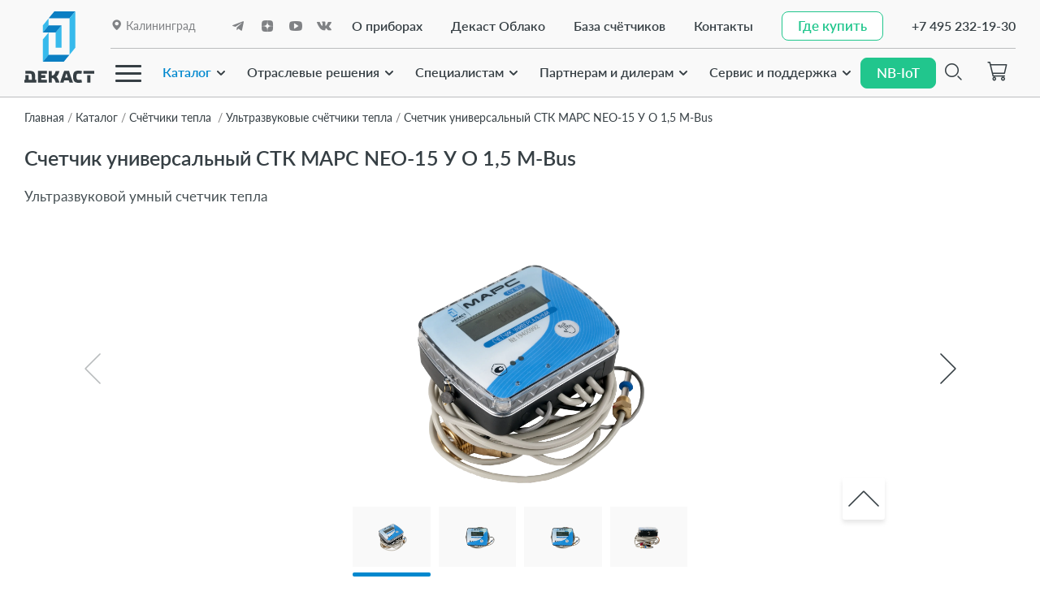

--- FILE ---
content_type: text/html; charset=UTF-8
request_url: https://decast.com/catalog/product/schetchik-universalnyy-stk-mars-neo-15-u-o-1-5-m-bus-ultrazvukovoy-dlya-ustanovki-na-obratnyy-trubop-46194/
body_size: 31519
content:
<!DOCTYPE html>
<html lang="ru" >
<head>
    <meta charset="UTF-8">
    <meta name="viewport" content="width=device-width">
    <link type="image/x-icon" href="/favicon.ico" rel="shortcut icon">
        <link rel="canonical" href="https://decast.com/catalog/product/schetchik-universalnyy-stk-mars-neo-15-u-o-1-5-m-bus-ultrazvukovoy-dlya-ustanovki-na-obratnyy-trubop-46194/">
    <title>Купить счетчик универсальный стк марс neo-15 у о 1,5 m-bus | Низкие цены от Декаст</title>
        <meta property="og:url" content="https://decast.com"/>
    <meta property="og:type" content="og:product"/>
    <meta property="og:title" content="Купить счетчик универсальный стк марс neo-15 у о 1,5 m-bus | Низкие цены от Декаст"/>
    <meta property="og:description" content="Счетчик универсальный СТК МАРС NEO-15 У О 1,5 M-Bus от компании Декаст - лидера на рынке производства инновационных и энергоэффективных приборов учета воды и тепла.  Лучшие инженеры и специалисты создают приборы, которые превосходят современные требования. Счетчики воды в Москве: Низкие цены, Метрологическая точность, Надежность и Безопасность приборов!"/>
    <meta property="og:image" content="/upload/iblock/f52/mqh73r1955eqde3zzd49089mvzotkmr4.webp"/>
    <meta property="og:site_name" content="decast.com" />
    <meta property="og:locale" content="ru_RU" />

    <meta http-equiv="Content-Type" content="text/html; charset=UTF-8" />
<meta name="description" content="Счетчик универсальный СТК МАРС NEO-15 У О 1,5 M-Bus от компании Декаст - лидера на рынке производства инновационных и энергоэффективных приборов учета воды и тепла.  Лучшие инженеры и специалисты создают приборы, которые превосходят современные требования. Счетчики воды в Москве: Низкие цены, Метрологическая точность, Надежность и Безопасность приборов!" />
<script data-skip-moving="true">(function(w, d, n) {var cl = "bx-core";var ht = d.documentElement;var htc = ht ? ht.className : undefined;if (htc === undefined || htc.indexOf(cl) !== -1){return;}var ua = n.userAgent;if (/(iPad;)|(iPhone;)/i.test(ua)){cl += " bx-ios";}else if (/Windows/i.test(ua)){cl += ' bx-win';}else if (/Macintosh/i.test(ua)){cl += " bx-mac";}else if (/Linux/i.test(ua) && !/Android/i.test(ua)){cl += " bx-linux";}else if (/Android/i.test(ua)){cl += " bx-android";}cl += (/(ipad|iphone|android|mobile|touch)/i.test(ua) ? " bx-touch" : " bx-no-touch");cl += w.devicePixelRatio && w.devicePixelRatio >= 2? " bx-retina": " bx-no-retina";if (/AppleWebKit/.test(ua)){cl += " bx-chrome";}else if (/Opera/.test(ua)){cl += " bx-opera";}else if (/Firefox/.test(ua)){cl += " bx-firefox";}ht.className = htc ? htc + " " + cl : cl;})(window, document, navigator);</script>


<link href="/bitrix/js/ui/design-tokens/dist/ui.design-tokens.min.css?172967474923463" type="text/css"  rel="stylesheet" />
<link href="/bitrix/js/ui/fonts/opensans/ui.font.opensans.min.css?16787074102320" type="text/css"  rel="stylesheet" />
<link href="/bitrix/js/main/popup/dist/main.popup.bundle.min.css?174049595226589" type="text/css"  rel="stylesheet" />
<link href="/bitrix/cache/css/s1/decast/page_7d6b3095addd2eb554b82c3fdc0a092c/page_7d6b3095addd2eb554b82c3fdc0a092c_v1.css?17627726571251" type="text/css"  rel="stylesheet" />
<link href="/bitrix/cache/css/s1/decast/template_54e64545d1a481666aa5a15d8d88da4b/template_54e64545d1a481666aa5a15d8d88da4b_v1.css?1762772627403949" type="text/css"  data-template-style="true" rel="stylesheet" />







            
            <!-- Yandex.Metrika counter -->
            
            <!-- /Yandex.Metrika counter -->
                    
        
        <!-- Yandex.Metrika counter -->
        <noscript><div><img loading="lazy" src="https://mc.yandex.ru/watch/24982253" style="position:absolute; left:-9999px;" alt="" /></div></noscript>
    <!-- /Yandex.Metrika counter -->
    <!-- Google tag (gtag.js) -->
            <!-- /Google tag (gtag.js) -->
    <!-- Google Tag Manager -->
        <!-- End Google Tag Manager -->
        
</head>
<body >
<!-- Yandex.Metrika counter -->
<noscript><div><img loading="lazy" src="https://mc.yandex.ru/watch/24982253" style="position:absolute; left:-9999px;" alt="" /></div></noscript>
<!-- /Yandex.Metrika counter -->
<!-- Google Tag Manager (noscript) -->
<noscript><iframe src="https://www.googletagmanager.com/ns.html?id=GTM-M6P278Z"
                  height="0" width="0" style="display:none;visibility:hidden"></iframe></noscript>
<!-- End Google Tag Manager (noscript) -->
<noscript>
    <iframe src="https://www.googletagmanager.com/ns.html?id=GTM-N2TNFGQ"
            height="0" width="0" style="display: none; visibility: hidden"></iframe>
</noscript>
<header class="header">
    <div class="container">
        <div class="header__wrapper">
            <a href="/" class="header__logo">
                <div class="logo">
                    <img loading="lazy" src="/local/templates/decast/html/build/assets/img/logo.svg" alt="Decast Metronic">
                </div>
                <span class="header__logo-mini">
                    <div class="logo">
                        <img loading="lazy" src="/local/templates/decast/html/build/assets/img/logo-mini.svg" alt="Decast Metronic" />
                    </div>
                </span>
            </a>
            <div class="header__content">
                <div class="header__top">
                    <div class="header__top-left">
                        <div class="header__city">
                            <div class="city js-open-popup" data-popup="choose-city">
                                <i class="iconfont iconfont-icon-pin"></i>
                                <span>Калининград</span>
                            </div>
                        </div>
                                                    <div class="header__socials">
                                <div class="socials">
                                    <div class="socials__list">
                                                                                        <a href="https://www.t.me/decastmetronic" class="socials__item socials__item_tg">
                                                    <i class="iconfont iconfont-icon-telegram"></i>
                                                </a>
                                                                                                <a href="https://dzen.ru/decast" class="socials__item socials__item_dzen">
                                                    <i class="iconfont iconfont-icon-dzen"></i>
                                                </a>
                                                                                                <a href="https://www.youtube.com/@decast_group" class="socials__item socials__item_yt">
                                                    <i class="iconfont iconfont-icon-youtube"></i>
                                                </a>
                                                                                                <a href="https://vk.com/decast" class="socials__item socials__item_vk">
                                                    <i class="iconfont iconfont-icon-vk"></i>
                                                </a>
                                                                                    </div>
                                </div>
                            </div>
                                                </div>
                    <div class="header__top-right">
                        <div class="header__links">
                            <!--'start_frame_cache_LkGdQn'-->        <div class="header__link header__link_desc">
            <a href="/lineyki-priborov/">О приборах</a>
        </div>
                <div class="header__link header__link_desc">
            <a href="/software/decast-cloud/">Декаст Облако</a>
        </div>
                <div class="header__link header__link_desc">
            <a href="/service/alt/">База счётчиков</a>
        </div>
                <div class="header__link header__link_desc">
            <a href="/contacts/">Контакты</a>
        </div>
        <!--'end_frame_cache_LkGdQn'-->                             
                            <div class="header__link">
                                <a href="javascript:;" class="button button_border js-open-popup" data-popup="where-buy">
                                    <span class="button__text">
                                        <span>Где купить</span>
                                        <span>Где купить</span>
                                    </span>
                                </a>
                            </div>
                            <div class="header__link">
                                <a href="tel:+74952321930" onclick="ym(24982253,'reachGoal','clickphonemm');">+7 495 232-19-30</a>
                            </div>
                        </div>
                    </div>
                </div>
                <div class="header__bottom">
                    <div class="header__bottom-left">
                        <div class="header__burger js-toggle-menu">
                            <span></span>
                            <span></span>
                            <span></span>
                        </div>
                        <!--'start_frame_cache_XEVOpk'-->    <div class="header__menu">
        <nav class="menu">
            <div class="menu__main">
                <div class="menu__list">
                                                <div class="menu__item" data-item="0">
                                <div class="menu__item-main menu__item-main_cur">
                                    <a href="/catalog/">Каталог</a>
                                                                            <span>
                                            <svg width="24" height="19" viewBox="0 0 24 19" fill="none"
                                                xmlns="http://www.w3.org/2000/svg">
                                                <path d="M16 9L12 13L8 9" stroke-width="2"
                                                    stroke-linecap="round" stroke-linejoin="bevel" />
                                            </svg>
                                        </span>
                                                                        </div>
                            </div>
                                                        <div class="menu__item" data-item="1">
                                <div class="menu__item-main ">
                                    <a href="/solutions/">Отраслевые решения</a>
                                                                            <span>
                                            <svg width="24" height="19" viewBox="0 0 24 19" fill="none"
                                                xmlns="http://www.w3.org/2000/svg">
                                                <path d="M16 9L12 13L8 9" stroke-width="2"
                                                    stroke-linecap="round" stroke-linejoin="bevel" />
                                            </svg>
                                        </span>
                                                                        </div>
                            </div>
                                                        <div class="menu__item" data-item="2">
                                <div class="menu__item-main ">
                                    <a href="/specialists/">Специалистам</a>
                                                                            <span>
                                            <svg width="24" height="19" viewBox="0 0 24 19" fill="none"
                                                xmlns="http://www.w3.org/2000/svg">
                                                <path d="M16 9L12 13L8 9" stroke-width="2"
                                                    stroke-linecap="round" stroke-linejoin="bevel" />
                                            </svg>
                                        </span>
                                                                        </div>
                            </div>
                                                        <div class="menu__item" data-item="3">
                                <div class="menu__item-main ">
                                    <a href="/partners/">Партнерам и дилерам</a>
                                                                            <span>
                                            <svg width="24" height="19" viewBox="0 0 24 19" fill="none"
                                                xmlns="http://www.w3.org/2000/svg">
                                                <path d="M16 9L12 13L8 9" stroke-width="2"
                                                    stroke-linecap="round" stroke-linejoin="bevel" />
                                            </svg>
                                        </span>
                                                                        </div>
                            </div>
                                                        <div class="menu__item" data-item="4">
                                <div class="menu__item-main ">
                                    <a href="/service/">Сервис и поддержка</a>
                                                                            <span>
                                            <svg width="24" height="19" viewBox="0 0 24 19" fill="none"
                                                xmlns="http://www.w3.org/2000/svg">
                                                <path d="M16 9L12 13L8 9" stroke-width="2"
                                                    stroke-linecap="round" stroke-linejoin="bevel" />
                                            </svg>
                                        </span>
                                                                        </div>
                            </div>
                                                
                </div>
            </div>
        </nav>
    </div>
    <!--'end_frame_cache_XEVOpk'-->                        
                    </div>
                    <div class="header__bottom-right">
                        <a href="/iwannbiot/" class="header__nbiot button button_color">
                            <span class="button__text">
                                <span>NB-IoT</span>
                                <span>NB-IoT</span>
                            </span>
                        </a>
                        <div class="header__icons">
                            <div class="header__icon js-open-search">
                                <a href="javascript:;">
                                    <i class="iconfont iconfont-icon-search"></i>
                                </a>
                            </div>
                                                        <!--'start_frame_cache_cart'-->                                <div class="header__icon" data-control="top-cart">
                                    <a href="javascript:;" class="js-open-popup" data-popup="basket">
                                        <i class="iconfont iconfont-icon-cart"></i>
                                    </a>
                                </div> 
                                                            <!--'end_frame_cache_cart'-->                        </div>
                        <div class="header__links">
                            <div class="header__link">
                                <a href="javascript:;" class="button button_border js-open-popup" data-popup="where-buy">
                                    <span class="button__text">
                                        <span>Где купить</span>
                                        <span>Где купить</span>
                                    </span>
                                </a>
                            </div>
                            <div class="header__link">
                                <a href="tel:+74952321930" onclick="ym(24982253,'reachGoal','clickphonemm');">+7 495 232-19-30</a>
                            </div>
                        </div>
                    </div>
                </div>
            </div>
        </div>
    </div>
    <div class="header__search">
                <div class="search">
					<div id="title-search" class="bx-searchtitle search__content">
	<form action="/search/" class="search__form">
<!--		<div class="bx-input-group">-->
			<input id="title-search-input" placeholder="Поиск" type="text" name="q" value="" autocomplete="off" class="bx-form-control search__input search__input"/>
            <button class="button button_color" type="submit" name="s">
                    <span class="button__text">
                            <span>Найти</span>
                            <span>Найти</span>
                    </span>
            </button>
<!--			<span class="bx-input-group-btn">-->
<!--				<span class="bx-searchtitle-preloader --><!--" id="--><!--"></span>-->
<!--				-->
<!--			</span>-->
<!--		</div>-->
	</form>
    <div class="search__close js-close-search"></div>
	
	</div>



            </div>
    <!--'start_frame_cache_g8taYv'-->    <div class="menu-second">
        <div class="menu-second__content ">
                                <div class="menu-second__list" data-item="0">
                                                    <div class="menu-second__item">
                                <a href="/catalog/">Все товары</a>
                            </div>
                                                        <div class="menu-second__item">
                                <a href="/catalog/schyetchiki-vody/">Счётчики воды</a>
                            </div>
                                                        <div class="menu-second__item">
                                <a href="/catalog/schyetchiki-tepla/">Счётчики тепла</a>
                            </div>
                                                        <div class="menu-second__item">
                                <a href="/catalog/dopolnitelnoe-oborudovanie/">Дополнительное оборудование</a>
                            </div>
                                                        <div class="menu-second__item">
                                <a href="/upload/documentation/catalog/Каталог-Декаст.pdf">Скачать каталог </a>
                            </div>
                                                    
                    </div>
                                        <div class="menu-second__list" data-item="1">
                                                    <div class="menu-second__item">
                                <a href="/solutions/zastroyshchikam/">Застройщикам</a>
                            </div>
                                                        <div class="menu-second__item">
                                <a href="/solutions/vodokanalam/">Водоканалам</a>
                            </div>
                                                        <div class="menu-second__item">
                                <a href="/solutions/uk-i-tszh/">УК и ТСЖ</a>
                            </div>
                                                        <div class="menu-second__item">
                                <a href="/solutions/trudnodostupnye-obekty/">Промышленные объекты</a>
                            </div>
                                                    
                    </div>
                                        <div class="menu-second__list" data-item="2">
                                                    <div class="menu-second__item">
                                <a href="/specialists/proektirovshchikam/">Проектировщикам</a>
                            </div>
                                                        <div class="menu-second__item">
                                <a href="/specialists/integratoram/">Интеграторам</a>
                            </div>
                                                    
                    </div>
                                        <div class="menu-second__list" data-item="3">
                                                    <div class="menu-second__item">
                                <a href="/partners/become-dealer/">Стать дилером</a>
                            </div>
                                                        <div class="menu-second__item">
                                <a href="/partners/">Маркетинговая поддержка</a>
                            </div>
                                                        <div class="menu-second__item">
                                <a href="/partners/form/">Защита объекта</a>
                            </div>
                                                        <div class="menu-second__item">
                                <a href="/partners/tender/">Закрепление тендера</a>
                            </div>
                                                        <div class="menu-second__item">
                                <a href="https://decast.com/service/alt/">База счетчиков РФ</a>
                            </div>
                                                        <div class="menu-second__item">
                                <a href="https://decast.com/service/photo/">Фотобанк</a>
                            </div>
                                                        <div class="menu-second__item">
                                <a href="/partners/vebinary/">Вебинары</a>
                            </div>
                                                        <div class="menu-second__item">
                                <a href="/documentation/">Документация</a>
                            </div>
                                                    
                    </div>
                                        <div class="menu-second__list" data-item="4">
                                                    <div class="menu-second__item">
                                <a href="/service/warranty/">Гарантийное обслуживание</a>
                            </div>
                                                        <div class="menu-second__item">
                                <a href="/service/faq/">Вопрос-ответ</a>
                            </div>
                                                        <div class="menu-second__item">
                                <a href="/service/verification/">Поверка и калибровка</a>
                            </div>
                                                        <div class="menu-second__item">
                                <a href="/service/restore/">Восстановление паспорта</a>
                            </div>
                                                        <div class="menu-second__item">
                                <a href="https://decast.com/service/alt/">База счетчиков РФ</a>
                            </div>
                                                        <div class="menu-second__item">
                                <a href="/service/reclamation/">Акт-рекламация</a>
                            </div>
                                                        <div class="menu-second__item">
                                <a href="/service/montage/">Заказать монтаж</a>
                            </div>
                                                        <div class="menu-second__item">
                                <a href="/upload/documentation/service/2025_06_Price_Service.pdf">Скачать прайс-лист</a>
                            </div>
                                                    
                    </div>
                                
        </div>
    </div>
    <!--'end_frame_cache_g8taYv'-->     
    <!--'start_frame_cache_rIpOz9'-->    <div class="menu-dropdown ">
        <div class="container">
            <div class="menu-dropdown__content custom-scrollbar">
                <div class="menu-dropdown__column">
                                            <div class="menu-dropdown__item-main js-open-dropdown" data-menu="0">
                            <div class="menu-dropdown__item-main-link">
                                <a href="javascript:;">О компании</a>
                                                                    <svg width="24" height="25" viewBox="0 0 24 25" fill="none"
                                        xmlns="http://www.w3.org/2000/svg">
                                        <path d="M9 8.5L15 14.5L9 20.5" stroke-width="2" stroke-linecap="round"
                                            stroke-linejoin="bevel" />
                                    </svg>
                                                                </div>
                        </div>
                                                <div class="menu-dropdown__item-main js-open-dropdown" data-menu="1">
                            <div class="menu-dropdown__item-main-link">
                                <a href="javascript:;">Каталог</a>
                                                                    <svg width="24" height="25" viewBox="0 0 24 25" fill="none"
                                        xmlns="http://www.w3.org/2000/svg">
                                        <path d="M9 8.5L15 14.5L9 20.5" stroke-width="2" stroke-linecap="round"
                                            stroke-linejoin="bevel" />
                                    </svg>
                                                                </div>
                        </div>
                                                <div class="menu-dropdown__item-main js-open-dropdown" data-menu="2">
                            <div class="menu-dropdown__item-main-link">
                                <a href="/lineyki-priborov/">Линейки приборов</a>
                                                            </div>
                        </div>
                                                <div class="menu-dropdown__item-main js-open-dropdown" data-menu="3">
                            <div class="menu-dropdown__item-main-link">
                                <a href="javascript:;">Отраслевые решения</a>
                                                                    <svg width="24" height="25" viewBox="0 0 24 25" fill="none"
                                        xmlns="http://www.w3.org/2000/svg">
                                        <path d="M9 8.5L15 14.5L9 20.5" stroke-width="2" stroke-linecap="round"
                                            stroke-linejoin="bevel" />
                                    </svg>
                                                                </div>
                        </div>
                                                <div class="menu-dropdown__item-main js-open-dropdown" data-menu="4">
                            <div class="menu-dropdown__item-main-link">
                                <a href="javascript:;">Технологии передачи данных</a>
                                                                    <svg width="24" height="25" viewBox="0 0 24 25" fill="none"
                                        xmlns="http://www.w3.org/2000/svg">
                                        <path d="M9 8.5L15 14.5L9 20.5" stroke-width="2" stroke-linecap="round"
                                            stroke-linejoin="bevel" />
                                    </svg>
                                                                </div>
                        </div>
                                                <div class="menu-dropdown__item-main js-open-dropdown" data-menu="5">
                            <div class="menu-dropdown__item-main-link">
                                <a href="javascript:;">Дилерам</a>
                                                                    <svg width="24" height="25" viewBox="0 0 24 25" fill="none"
                                        xmlns="http://www.w3.org/2000/svg">
                                        <path d="M9 8.5L15 14.5L9 20.5" stroke-width="2" stroke-linecap="round"
                                            stroke-linejoin="bevel" />
                                    </svg>
                                                                </div>
                        </div>
                                                <div class="menu-dropdown__item-main js-open-dropdown" data-menu="6">
                            <div class="menu-dropdown__item-main-link">
                                <a href="javascript:;">Специалистам</a>
                                                                    <svg width="24" height="25" viewBox="0 0 24 25" fill="none"
                                        xmlns="http://www.w3.org/2000/svg">
                                        <path d="M9 8.5L15 14.5L9 20.5" stroke-width="2" stroke-linecap="round"
                                            stroke-linejoin="bevel" />
                                    </svg>
                                                                </div>
                        </div>
                                                <div class="menu-dropdown__item-main js-open-dropdown" data-menu="7">
                            <div class="menu-dropdown__item-main-link">
                                <a href="javascript:;">Программное обеспечение</a>
                                                                    <svg width="24" height="25" viewBox="0 0 24 25" fill="none"
                                        xmlns="http://www.w3.org/2000/svg">
                                        <path d="M9 8.5L15 14.5L9 20.5" stroke-width="2" stroke-linecap="round"
                                            stroke-linejoin="bevel" />
                                    </svg>
                                                                </div>
                        </div>
                                                <div class="menu-dropdown__item-main js-open-dropdown" data-menu="8">
                            <div class="menu-dropdown__item-main-link">
                                <a href="/iwannbiot/">NB-IoT</a>
                                                            </div>
                        </div>
                                                <div class="menu-dropdown__item-main js-open-dropdown" data-menu="9">
                            <div class="menu-dropdown__item-main-link">
                                <a href="/documentation/">Документация</a>
                                                            </div>
                        </div>
                                                <div class="menu-dropdown__item-main js-open-dropdown" data-menu="10">
                            <div class="menu-dropdown__item-main-link">
                                <a href="/service/">Сервис и поддержка</a>
                                                            </div>
                        </div>
                                                <div class="menu-dropdown__item-main js-open-dropdown" data-menu="11">
                            <div class="menu-dropdown__item-main-link">
                                <a href="/about/job/">Работа в компании</a>
                                                            </div>
                        </div>
                                                <div class="menu-dropdown__item-main js-open-dropdown" data-menu="12">
                            <div class="menu-dropdown__item-main-link">
                                <a href="/contacts/">Контакты</a>
                                                            </div>
                        </div>
                                            
                </div>
                <div class="menu-dropdown__column">
                                                <div class="menu-dropdown__item-second" data-menu="0">
                                                                    <div class="menu-dropdown__item-second-link">
                                        <a href="/about/">О компании</a>
                                    </div>
                                                                        <div class="menu-dropdown__item-second-link">
                                        <a href="/about/projects/">Реализованные проекты</a>
                                    </div>
                                                                        <div class="menu-dropdown__item-second-link">
                                        <a href="/about/job/">Работа в компании</a>
                                    </div>
                                                                        <div class="menu-dropdown__item-second-link">
                                        <a href="/about/news/">Новости</a>
                                    </div>
                                                                        <div class="menu-dropdown__item-second-link">
                                        <a href="/about/articles/">Статьи и обзоры</a>
                                    </div>
                                                                        <div class="menu-dropdown__item-second-link">
                                        <a href="/about/reviews/">Клиенты о нас</a>
                                    </div>
                                                                    
                            </div>
                                                        <div class="menu-dropdown__item-second" data-menu="1">
                                                                    <div class="menu-dropdown__item-second-link">
                                        <a href="/catalog/">Все товары</a>
                                    </div>
                                                                        <div class="menu-dropdown__item-second-link">
                                        <a href="/catalog/schyetchiki-vody/">Счетчики воды</a>
                                    </div>
                                                                        <div class="menu-dropdown__item-second-link">
                                        <a href="/catalog/schyetchiki-tepla/">Счетчики тепла</a>
                                    </div>
                                                                    
                            </div>
                                                        <div class="menu-dropdown__item-second" data-menu="3">
                                                                    <div class="menu-dropdown__item-second-link">
                                        <a href="/solutions/">Отраслевые решения</a>
                                    </div>
                                                                        <div class="menu-dropdown__item-second-link">
                                        <a href="/solutions/zastroyshchikam/">Застройщикам</a>
                                    </div>
                                                                        <div class="menu-dropdown__item-second-link">
                                        <a href="/solutions/vodokanalam/">Водоканалам</a>
                                    </div>
                                                                        <div class="menu-dropdown__item-second-link">
                                        <a href="/solutions/uk-i-tszh/">УК и ТСЖ</a>
                                    </div>
                                                                        <div class="menu-dropdown__item-second-link">
                                        <a href="/solutions/trudnodostupnye-obekty/">Промышленные объекты</a>
                                    </div>
                                                                    
                            </div>
                                                        <div class="menu-dropdown__item-second" data-menu="4">
                                                                    <div class="menu-dropdown__item-second-link">
                                        <a href="/technologies/">Технологии передачи данных</a>
                                    </div>
                                                                        <div class="menu-dropdown__item-second-link">
                                        <a href="/technologies/wire/">Проводные технологии</a>
                                    </div>
                                                                        <div class="menu-dropdown__item-second-link">
                                        <a href="/technologies/wireless/">Беспроводные технологии</a>
                                    </div>
                                                                    
                            </div>
                                                        <div class="menu-dropdown__item-second" data-menu="5">
                                                                    <div class="menu-dropdown__item-second-link">
                                        <a href="/partners/">Дилерам</a>
                                    </div>
                                                                        <div class="menu-dropdown__item-second-link">
                                        <a href="/partners/">Маркетинговая поддержка</a>
                                    </div>
                                                                        <div class="menu-dropdown__item-second-link">
                                        <a href="/partners/form/">Защита объекта</a>
                                    </div>
                                                                        <div class="menu-dropdown__item-second-link">
                                        <a href="/partners/tender/">Закрепление тендера</a>
                                    </div>
                                                                        <div class="menu-dropdown__item-second-link">
                                        <a href="/partners/become-dealer/">Стать дилером</a>
                                    </div>
                                                                        <div class="menu-dropdown__item-second-link">
                                        <a href="/service/photo/">Фотобанк</a>
                                    </div>
                                                                        <div class="menu-dropdown__item-second-link">
                                        <a href="/partners/vebinary/">Вебинары</a>
                                    </div>
                                                                        <div class="menu-dropdown__item-second-link">
                                        <a href="/documentation/">Документация</a>
                                    </div>
                                                                    
                            </div>
                                                        <div class="menu-dropdown__item-second" data-menu="6">
                                                                    <div class="menu-dropdown__item-second-link">
                                        <a href="/specialists/">Специалистам</a>
                                    </div>
                                                                        <div class="menu-dropdown__item-second-link">
                                        <a href="/specialists/proektirovshchikam/">Проектировщикам</a>
                                    </div>
                                                                        <div class="menu-dropdown__item-second-link">
                                        <a href="/specialists/integratoram/">Интеграторам</a>
                                    </div>
                                                                    
                            </div>
                                                        <div class="menu-dropdown__item-second" data-menu="7">
                                                                    <div class="menu-dropdown__item-second-link">
                                        <a href="/software/">Программное обеспечение</a>
                                    </div>
                                                                        <div class="menu-dropdown__item-second-link">
                                        <a href="/software/decast-cloud/">Декаст Облако</a>
                                    </div>
                                                                        <div class="menu-dropdown__item-second-link">
                                        <a href="/software/configurator/">Конфигуратор</a>
                                    </div>
                                                                    
                            </div>
                                                
                </div>
            </div>
        </div>
    </div>
    <!--'end_frame_cache_rIpOz9'-->     
    <div class="menu-mobile">
        <div class="menu-mobile__wrapper">
            <div class="menu-mobile__close">
                <span class="js-close-menu-mobile">
                    <svg width="40" height="40" viewBox="0 0 40 40" fill="none" xmlns="http://www.w3.org/2000/svg">
                        <path d="M14 14L26 26" stroke="#97E6FF" stroke-width="2" stroke-linecap="round" />
                        <path d="M14 26L26 14" stroke="#97E6FF" stroke-width="2" stroke-linecap="round" />
                    </svg>
                    <span>Закрыть</span>
                </span>
            </div>
            <!--'start_frame_cache_NMQc3w'-->    <div class="menu-mobile__content">
                    <div class="menu-mobile__item menu-mobile__item-dropdown">
                <div class="menu-mobile__item-main">
                    <a href="javascript:;">О компании</a>
                                        
                        <div class="menu-mobile__item-arrow">
                            <svg width="24" height="25" viewBox="0 0 24 25" fill="none"
                                xmlns="http://www.w3.org/2000/svg">
                                <path d="M9 8.5L15 14.5L9 20.5" stroke="#F9F9F9" stroke-width="2" stroke-linecap="round"
                                    stroke-linejoin="bevel" />
                            </svg>
                        </div>
                                        </div>
                                    <div class="menu-mobile__item-second">
                        <div class="menu-mobile__back">
                            <svg width="11" height="40" viewBox="0 0 11 40" fill="none"
                                xmlns="http://www.w3.org/2000/svg">
                                <path d="M8 25L4 21L8 17" stroke="#97E6FF" stroke-width="2" stroke-linecap="round"
                                    stroke-linejoin="bevel" />
                            </svg>
                            <span>Назад</span>
                        </div>
                        <div class="menu-mobile__item-second-category">
                            О компании                        </div>
                        <div class="menu-mobile__item-second-list">
                                                            <a href="/about/">О компании</a>
                                                                <a href="/about/projects/">Реализованные проекты</a>
                                                                <a href="/about/job/">Работа в компании</a>
                                                                <a href="/about/news/">Новости</a>
                                                                <a href="/about/articles/">Статьи и обзоры</a>
                                                                <a href="/about/reviews/">Клиенты о нас</a>
                                  
                        </div>
                    </div>
                                </div>
                        <div class="menu-mobile__item menu-mobile__item-dropdown">
                <div class="menu-mobile__item-main">
                    <a href="javascript:;">Каталог</a>
                                        
                        <div class="menu-mobile__item-arrow">
                            <svg width="24" height="25" viewBox="0 0 24 25" fill="none"
                                xmlns="http://www.w3.org/2000/svg">
                                <path d="M9 8.5L15 14.5L9 20.5" stroke="#F9F9F9" stroke-width="2" stroke-linecap="round"
                                    stroke-linejoin="bevel" />
                            </svg>
                        </div>
                                        </div>
                                    <div class="menu-mobile__item-second">
                        <div class="menu-mobile__back">
                            <svg width="11" height="40" viewBox="0 0 11 40" fill="none"
                                xmlns="http://www.w3.org/2000/svg">
                                <path d="M8 25L4 21L8 17" stroke="#97E6FF" stroke-width="2" stroke-linecap="round"
                                    stroke-linejoin="bevel" />
                            </svg>
                            <span>Назад</span>
                        </div>
                        <div class="menu-mobile__item-second-category">
                            Каталог                        </div>
                        <div class="menu-mobile__item-second-list">
                                                            <a href="/catalog/">Все товары</a>
                                                                <a href="/catalog/schyetchiki-vody/">Счетчики воды</a>
                                                                <a href="/catalog/schyetchiki-tepla/">Счетчики тепла</a>
                                  
                        </div>
                    </div>
                                </div>
                        <div class="menu-mobile__item menu-mobile__item-dropdown">
                <div class="menu-mobile__item-main">
                    <a href="/lineyki-priborov/">Линейки приборов</a>
                                    </div>
                            </div>
                        <div class="menu-mobile__item menu-mobile__item-dropdown">
                <div class="menu-mobile__item-main">
                    <a href="javascript:;">Отраслевые решения</a>
                                        
                        <div class="menu-mobile__item-arrow">
                            <svg width="24" height="25" viewBox="0 0 24 25" fill="none"
                                xmlns="http://www.w3.org/2000/svg">
                                <path d="M9 8.5L15 14.5L9 20.5" stroke="#F9F9F9" stroke-width="2" stroke-linecap="round"
                                    stroke-linejoin="bevel" />
                            </svg>
                        </div>
                                        </div>
                                    <div class="menu-mobile__item-second">
                        <div class="menu-mobile__back">
                            <svg width="11" height="40" viewBox="0 0 11 40" fill="none"
                                xmlns="http://www.w3.org/2000/svg">
                                <path d="M8 25L4 21L8 17" stroke="#97E6FF" stroke-width="2" stroke-linecap="round"
                                    stroke-linejoin="bevel" />
                            </svg>
                            <span>Назад</span>
                        </div>
                        <div class="menu-mobile__item-second-category">
                            Отраслевые решения                        </div>
                        <div class="menu-mobile__item-second-list">
                                                            <a href="/solutions/">Отраслевые решения</a>
                                                                <a href="/solutions/zastroyshchikam/">Застройщикам</a>
                                                                <a href="/solutions/vodokanalam/">Водоканалам</a>
                                                                <a href="/solutions/uk-i-tszh/">УК и ТСЖ</a>
                                                                <a href="/solutions/trudnodostupnye-obekty/">Промышленные объекты</a>
                                  
                        </div>
                    </div>
                                </div>
                        <div class="menu-mobile__item menu-mobile__item-dropdown">
                <div class="menu-mobile__item-main">
                    <a href="javascript:;">Технологии передачи данных</a>
                                        
                        <div class="menu-mobile__item-arrow">
                            <svg width="24" height="25" viewBox="0 0 24 25" fill="none"
                                xmlns="http://www.w3.org/2000/svg">
                                <path d="M9 8.5L15 14.5L9 20.5" stroke="#F9F9F9" stroke-width="2" stroke-linecap="round"
                                    stroke-linejoin="bevel" />
                            </svg>
                        </div>
                                        </div>
                                    <div class="menu-mobile__item-second">
                        <div class="menu-mobile__back">
                            <svg width="11" height="40" viewBox="0 0 11 40" fill="none"
                                xmlns="http://www.w3.org/2000/svg">
                                <path d="M8 25L4 21L8 17" stroke="#97E6FF" stroke-width="2" stroke-linecap="round"
                                    stroke-linejoin="bevel" />
                            </svg>
                            <span>Назад</span>
                        </div>
                        <div class="menu-mobile__item-second-category">
                            Технологии передачи данных                        </div>
                        <div class="menu-mobile__item-second-list">
                                                            <a href="/technologies/">Технологии передачи данных</a>
                                                                <a href="/technologies/wire/">Проводные технологии</a>
                                                                <a href="/technologies/wireless/">Беспроводные технологии</a>
                                  
                        </div>
                    </div>
                                </div>
                        <div class="menu-mobile__item menu-mobile__item-dropdown">
                <div class="menu-mobile__item-main">
                    <a href="javascript:;">Дилерам</a>
                                        
                        <div class="menu-mobile__item-arrow">
                            <svg width="24" height="25" viewBox="0 0 24 25" fill="none"
                                xmlns="http://www.w3.org/2000/svg">
                                <path d="M9 8.5L15 14.5L9 20.5" stroke="#F9F9F9" stroke-width="2" stroke-linecap="round"
                                    stroke-linejoin="bevel" />
                            </svg>
                        </div>
                                        </div>
                                    <div class="menu-mobile__item-second">
                        <div class="menu-mobile__back">
                            <svg width="11" height="40" viewBox="0 0 11 40" fill="none"
                                xmlns="http://www.w3.org/2000/svg">
                                <path d="M8 25L4 21L8 17" stroke="#97E6FF" stroke-width="2" stroke-linecap="round"
                                    stroke-linejoin="bevel" />
                            </svg>
                            <span>Назад</span>
                        </div>
                        <div class="menu-mobile__item-second-category">
                            Дилерам                        </div>
                        <div class="menu-mobile__item-second-list">
                                                            <a href="/partners/">Дилерам</a>
                                                                <a href="/partners/">Маркетинговая поддержка</a>
                                                                <a href="/partners/form/">Защита объекта</a>
                                                                <a href="/partners/tender/">Закрепление тендера</a>
                                                                <a href="/partners/become-dealer/">Стать дилером</a>
                                                                <a href="/service/photo/">Фотобанк</a>
                                                                <a href="/partners/vebinary/">Вебинары</a>
                                                                <a href="/documentation/">Документация</a>
                                  
                        </div>
                    </div>
                                </div>
                        <div class="menu-mobile__item menu-mobile__item-dropdown">
                <div class="menu-mobile__item-main">
                    <a href="javascript:;">Специалистам</a>
                                        
                        <div class="menu-mobile__item-arrow">
                            <svg width="24" height="25" viewBox="0 0 24 25" fill="none"
                                xmlns="http://www.w3.org/2000/svg">
                                <path d="M9 8.5L15 14.5L9 20.5" stroke="#F9F9F9" stroke-width="2" stroke-linecap="round"
                                    stroke-linejoin="bevel" />
                            </svg>
                        </div>
                                        </div>
                                    <div class="menu-mobile__item-second">
                        <div class="menu-mobile__back">
                            <svg width="11" height="40" viewBox="0 0 11 40" fill="none"
                                xmlns="http://www.w3.org/2000/svg">
                                <path d="M8 25L4 21L8 17" stroke="#97E6FF" stroke-width="2" stroke-linecap="round"
                                    stroke-linejoin="bevel" />
                            </svg>
                            <span>Назад</span>
                        </div>
                        <div class="menu-mobile__item-second-category">
                            Специалистам                        </div>
                        <div class="menu-mobile__item-second-list">
                                                            <a href="/specialists/">Специалистам</a>
                                                                <a href="/specialists/proektirovshchikam/">Проектировщикам</a>
                                                                <a href="/specialists/integratoram/">Интеграторам</a>
                                  
                        </div>
                    </div>
                                </div>
                        <div class="menu-mobile__item menu-mobile__item-dropdown">
                <div class="menu-mobile__item-main">
                    <a href="javascript:;">Программное обеспечение</a>
                                        
                        <div class="menu-mobile__item-arrow">
                            <svg width="24" height="25" viewBox="0 0 24 25" fill="none"
                                xmlns="http://www.w3.org/2000/svg">
                                <path d="M9 8.5L15 14.5L9 20.5" stroke="#F9F9F9" stroke-width="2" stroke-linecap="round"
                                    stroke-linejoin="bevel" />
                            </svg>
                        </div>
                                        </div>
                                    <div class="menu-mobile__item-second">
                        <div class="menu-mobile__back">
                            <svg width="11" height="40" viewBox="0 0 11 40" fill="none"
                                xmlns="http://www.w3.org/2000/svg">
                                <path d="M8 25L4 21L8 17" stroke="#97E6FF" stroke-width="2" stroke-linecap="round"
                                    stroke-linejoin="bevel" />
                            </svg>
                            <span>Назад</span>
                        </div>
                        <div class="menu-mobile__item-second-category">
                            Программное обеспечение                        </div>
                        <div class="menu-mobile__item-second-list">
                                                            <a href="/software/">Программное обеспечение</a>
                                                                <a href="/software/decast-cloud/">Декаст Облако</a>
                                                                <a href="/software/configurator/">Конфигуратор</a>
                                  
                        </div>
                    </div>
                                </div>
                        <div class="menu-mobile__item menu-mobile__item-dropdown">
                <div class="menu-mobile__item-main">
                    <a href="/iwannbiot/">NB-IoT</a>
                                    </div>
                            </div>
                        <div class="menu-mobile__item menu-mobile__item-dropdown">
                <div class="menu-mobile__item-main">
                    <a href="/documentation/">Документация</a>
                                    </div>
                            </div>
                        <div class="menu-mobile__item menu-mobile__item-dropdown">
                <div class="menu-mobile__item-main">
                    <a href="/service/">Сервис и поддержка</a>
                                    </div>
                            </div>
                        <div class="menu-mobile__item menu-mobile__item-dropdown">
                <div class="menu-mobile__item-main">
                    <a href="/about/job/">Работа в компании</a>
                                    </div>
                            </div>
                        <div class="menu-mobile__item menu-mobile__item-dropdown">
                <div class="menu-mobile__item-main">
                    <a href="/contacts/">Контакты</a>
                                    </div>
                            </div>
                   
    </div>
    <!--'end_frame_cache_NMQc3w'-->             
        </div>
    </div>
</header><main class="product-page">    <div class="container">
                    <div class="product-page__breadcrumbs">
                <ul class="breadcrumbs" itemscope itemtype="https://schema.org/BreadcrumbList"><li itemprop="itemListElement" itemscope itemtype="https://schema.org/ListItem"><a href="/" itemprop="item" class="link"><span itemprop="name">Главная</span></a><meta itemprop="position" content="1" /></li><li itemprop="itemListElement" itemscope itemtype="https://schema.org/ListItem"><a href="/catalog/" itemprop="item" class="link"><span itemprop="name">Каталог</span></a><meta itemprop="position" content="2" /></li><li itemprop="itemListElement" itemscope itemtype="https://schema.org/ListItem"><a href="/catalog/schyetchiki-tepla/" itemprop="item" class="link"><span itemprop="name">Счётчики тепла </span></a><meta itemprop="position" content="3" /></li><li itemprop="itemListElement" itemscope itemtype="https://schema.org/ListItem"><a href="/catalog/schyetchiki-tepla/ultrazvukovye/" itemprop="item" class="link"><span itemprop="name">Ультразвуковые счётчики тепла</span></a><meta itemprop="position" content="4" /></li><li itemprop="itemListElement" itemscope itemtype="https://schema.org/ListItem"><a itemprop="item" class="link"><span itemprop="name">Счетчик универсальный СТК МАРС NEO-15 У О 1,5 M-Bus</span></a><meta itemprop="position" content="5" /></li></ul>            </div>            
                </div>
    <div class="container" itemscope itemtype="https://schema.org/Product">
    <section class="info-slider">
        <div class="info-slider__title-wrapper">
            <h1 class="info-slider__title" itemprop="name">Счетчик универсальный СТК МАРС NEO-15 У О 1,5 M-Bus</h1>
            <meta itemprop="description" content="Счетчик универсальный СТК МАРС NEO-15 У О 1,5 M-Bus от компании Декаст - лидера на рынке производства инновационных и энергоэффективных приборов учета воды и тепла.  Лучшие инженеры и специалисты создают приборы, которые превосходят современные требования. Счетчики воды в Москве: Низкие цены, Метрологическая точность, Надежность и Безопасность приборов!">
            <div class="info-slider__description">
                Ультразвуковой умный счетчик тепла            </div>
        </div>
        <div class="info-slider__info-wrapper" itemprop="offers" itemscope itemtype="https://schema.org/Offer">
            <div class="info info_mb">
                Приобрести продукцию в розницу можно у наших дилеров        		<a href="javascript:;" class="button button_border js-open-popup" data-popup="where-buy">
                    <span class="button__text">
                        <span>Где купить</span>
                        <span>Где купить</span>
                    </span>
                </a>
            </div>
            <div class="info-slider__tags">
 
                                <meta itemprop="price" content="10360">
                <meta itemprop="priceCurrency" content="RUB">
                                <span class="info-slider__tags__priceByQuery">
                    <img loading="lazy" src="[data-uri]"/ width="110">                </span>
            </div>
            <div class="info-slider__info">
                                    <div class="info-slider__info__row">
                        <h4>Ду-15</h4>
                                                    <div class="info-slider__info__row__DU">
                                <span>Возможные ДУ:</span>
                                                                    <a class="info-slider__info__row__link" href="/catalog/product/schetchik-universalnyy-stk-mars-neo-20-u-o-1-5-m-bus-bez-kmch/">20</a>                                                                </div>
                                                </div>
                                        <div class="info-slider__info__row">
                        <span class="info-slider__info__row__field">Артикул</span>
                        <span class="info-slider__info__row__value">20-15-422</span>
                    </div>
                                        <div class="info-slider__info__row">
                        <span class="info-slider__info__row__field">Модификация</span>
                        <span class="info-slider__info__row__value">СТК МАРС NEO</span>
                    </div>
                                        <div class="info-slider__info__row">
                        <span class="info-slider__info__row__field">Комплектация</span>
                        <ul class="info-slider__info__row__set-list">
                                                                <li>Счетчик</li>
                                                                        <li>Паспорт</li>
                                                                        <li>Методика поверки (1 экз. на партию)</li>
                                                            </ul>
                    </div>
                                        <div class="info-slider__info__row">
                        <span class="info-slider__info__row__field">Продажа, min.:</span>
                        <span class="info-slider__info__row__value">от 5 шт.</span>
                    </div>
                                </div>
            <div class="info-slider__buy-counter">
                <!--'start_frame_cache_qepX1R'-->                    
                <div class="info-slider__buy-counter__counter-wrapper ">
                    <div class="counter counter--big" data-textfield-type="counter">
                        <button class="counter__button" data-definition="minus">
                            <div class="counter__sign-line counter__sign-line"></div>
                        </button>                
                        <input data-definition="value" class="counter__input" min="5" max="100" value="5" type="number" />                  
                        <button class="counter__button" data-definition="plus">
                            <div class="counter__sign-line"></div>
                            <div class="counter__sign-line counter__sign-line--vertical"></div>
                        </button>
                    </div>
                </div>
                <button class="button button_color js-product-cart" data-id="748">
                    <span class="button__text">                     
                        <span>Купить оптом</span>
                        <span>Купить оптом</span>                 
                    </span>
                </button>
                <!--'end_frame_cache_qepX1R'-->
            </div>
            <div class="info-slider__questions">
                <span class="info-slider__questions__label">Остались вопросы или нужна консультация?</span>
                <div class="info-slider__questions_50">
                <a class="button button_border info-slider__btn js-scroll-to" href="#formConsultation">Заказать консультацию</a>
                                </div>
            </div>
        </div>
        <div class="info-slider__slider-wrapper">
                            <div class="wrapper" id="slider-wrapper">
                    <div class="swiper" id="product-slider">
                        <div class="swiper-wrapper">
                                                            <div class="swiper-slide">
                                    <img loading="lazy" itemprop="image" src="/upload/iblock/f52/mqh73r1955eqde3zzd49089mvzotkmr4.webp" alt="Счетчик универсальный СТК МАРС NEO-15 У О 1,5 M-Bus">
                                </div>
                                                                <div class="swiper-slide">
                                    <img loading="lazy" itemprop="image" src="/upload/iblock/832/ziestgw1yid36lyui7iofz67xmwdp3jp.webp" alt="Счетчик универсальный СТК МАРС NEO-15 У О 1,5 M-Bus">
                                </div>
                                                                <div class="swiper-slide">
                                    <img loading="lazy" itemprop="image" src="/upload/iblock/832/ziestgw1yid36lyui7iofz67xmwdp3jp.webp" alt="Счетчик универсальный СТК МАРС NEO-15 У О 1,5 M-Bus">
                                </div>
                                                                <div class="swiper-slide">
                                    <img loading="lazy" itemprop="image" src="/upload/iblock/27e/2w8zptxr132qlkbygq7p307stgy35iys.webp" alt="Счетчик универсальный СТК МАРС NEO-15 У О 1,5 M-Bus">
                                </div>
                                                   
                        </div>
                    </div>
                    <div class="swiper-button-next"><span></span></div>
                    <div class="swiper-button-prev"><span></span></div>
                </div>
                <div id="slider-wrapper-min" class="wrapper--min">
                    <div class="swiper" id="product-slider-min">
                        <div class="swiper-wrapper">
                                                            <div class="swiper-slide">
                                    <img loading="lazy" src="/upload/iblock/f52/mqh73r1955eqde3zzd49089mvzotkmr4.webp" alt="Счетчик универсальный СТК МАРС NEO-15 У О 1,5 M-Bus">
                                    <div class="active-line"></div>
                                </div>
                                                                <div class="swiper-slide">
                                    <img loading="lazy" src="/upload/iblock/832/ziestgw1yid36lyui7iofz67xmwdp3jp.webp" alt="Счетчик универсальный СТК МАРС NEO-15 У О 1,5 M-Bus">
                                    <div class="active-line"></div>
                                </div>
                                                                <div class="swiper-slide">
                                    <img loading="lazy" src="/upload/iblock/832/ziestgw1yid36lyui7iofz67xmwdp3jp.webp" alt="Счетчик универсальный СТК МАРС NEO-15 У О 1,5 M-Bus">
                                    <div class="active-line"></div>
                                </div>
                                                                <div class="swiper-slide">
                                    <img loading="lazy" src="/upload/iblock/27e/2w8zptxr132qlkbygq7p307stgy35iys.webp" alt="Счетчик универсальный СТК МАРС NEO-15 У О 1,5 M-Bus">
                                    <div class="active-line"></div>
                                </div>
                                                    
                        </div>
                    </div>
                </div>
                        </div>
    </section>
</div>

<div class="product-info">
    <div class="product-info__block tabs-section bg-gray">
        <div class="product-info__wrapper">
            <div class="container">
                <div class="product-info__top">
                    <h2 class="product-info__title">
                        Характеристики                    </h2>
                    <div class="product-info__top-content">
                        <a href="/upload/documentation/site-doc/Характеристики-приборов.xlsx" class="button button_color" download="" target="_blank">
                            Скачать характеристики
                        </a>
                    </div>
                </div>
                <div class="product-info__content">
                    <h4 class="specifications__title">Характеристики прибора</h4>
                    <ul id="specifications__list" class="specifications__list">
                                                    <li class="specifications__list__row">
                                <span class="specifications__list__row__key">Модификация оборудования</span>
                                <span class="specifications__list__row__value">СТК МАРС NEO</span>
                            </li>
                                                        <li class="specifications__list__row">
                                <span class="specifications__list__row__key">Диаметр условного прохода, мм</span>
                                <span class="specifications__list__row__value">15</span>
                            </li>
                                                        <li class="specifications__list__row">
                                <span class="specifications__list__row__key">Номинальный (рабочий) расход Qn, м³/ч</span>
                                <span class="specifications__list__row__value">1,5</span>
                            </li>
                                                        <li class="specifications__list__row">
                                <span class="specifications__list__row__key">Многоструйный</span>
                                <span class="specifications__list__row__value">нет</span>
                            </li>
                                                        <li class="specifications__list__row">
                                <span class="specifications__list__row__key">Интерфейс передачи данных</span>
                                <span class="specifications__list__row__value">M-Bus</span>
                            </li>
                                                        <li class="specifications__list__row">
                                <span class="specifications__list__row__key">Монтажная длина, мм</span>
                                <span class="specifications__list__row__value">110</span>
                            </li>
                                                        <li class="specifications__list__row">
                                <span class="specifications__list__row__key">Мокроходный</span>
                                <span class="specifications__list__row__value">нет</span>
                            </li>
                                                        <li class="specifications__list__row">
                                <span class="specifications__list__row__key">Степень защиты</span>
                                <span class="specifications__list__row__value">IP65</span>
                            </li>
                                                        <li class="specifications__list__row">
                                <span class="specifications__list__row__key">Метрологический класс / класс точности</span>
                                <span class="specifications__list__row__value">Класс 2</span>
                            </li>
                                                        <li class="specifications__list__row">
                                <span class="specifications__list__row__key">Способ присоединения</span>
                                <span class="specifications__list__row__value">резьбовое</span>
                            </li>
                                                        <li class="specifications__list__row">
                                <span class="specifications__list__row__key">Тип счетчика</span>
                                <span class="specifications__list__row__value">ультразвуковой</span>
                            </li>
                                                        <li class="specifications__list__row">
                                <span class="specifications__list__row__key">Тип водоснабжения</span>
                                <span class="specifications__list__row__value">горячее</span>
                            </li>
                                                        <li class="specifications__list__row">
                                <span class="specifications__list__row__key">Артикул</span>
                                <span class="specifications__list__row__value">20-15-422</span>
                            </li>
                                                        <li class="specifications__list__row">
                                <span class="specifications__list__row__key">Комплект монтажных частей</span>
                                <span class="specifications__list__row__value">Нет</span>
                            </li>
                                                        <li class="specifications__list__row">
                                <span class="specifications__list__row__key">Диапазон температуры измеряемой среды, °С</span>
                                <span class="specifications__list__row__value">от +5 до +105</span>
                            </li>
                                                        <li class="specifications__list__row">
                                <span class="specifications__list__row__key">Присоединение к трубопроводу</span>
                                <span class="specifications__list__row__value">3/4&quot;</span>
                            </li>
                                                        <li class="specifications__list__row">
                                <span class="specifications__list__row__key">Беспроводное подключение</span>
                                <span class="specifications__list__row__value">нет</span>
                            </li>
                                                        <li class="specifications__list__row">
                                <span class="specifications__list__row__key">Умный счетчик</span>
                                <span class="specifications__list__row__value">да</span>
                            </li>
                                                        <li class="specifications__list__row">
                                <span class="specifications__list__row__key">Материал корпуса</span>
                                <span class="specifications__list__row__value">латунь</span>
                            </li>
                                                        <li class="specifications__list__row">
                                <span class="specifications__list__row__key">Минимальный расход Qmin, м³/ч (класс А)</span>
                                <span class="specifications__list__row__value">-</span>
                            </li>
                                                        <li class="specifications__list__row">
                                <span class="specifications__list__row__key">Минимальный расход Qmin, м³/ч (класс В)</span>
                                <span class="specifications__list__row__value">-</span>
                            </li>
                                                        <li class="specifications__list__row">
                                <span class="specifications__list__row__key">Минимальный расход Qmin, м³/ч (класс С)</span>
                                <span class="specifications__list__row__value">-</span>
                            </li>
                                                        <li class="specifications__list__row">
                                <span class="specifications__list__row__key">Максимальный расход Qmax, м³/ч</span>
                                <span class="specifications__list__row__value">3</span>
                            </li>
                                                        <li class="specifications__list__row">
                                <span class="specifications__list__row__key">Минимальный расход Qmin, м³/ч (теплосчетчик)</span>
                                <span class="specifications__list__row__value">0,015</span>
                            </li>
                                                </ul>
                </div>
            </div>
        </div>
    </div>
                <div class="product-info__block tabs-section bg-gray">
            <div class="product-info__wrapper">
                <div class="container">
                    <div class="product-info__top">
                        <h2 class="product-info__title">
                            Документы
                        </h2>
                    </div>
                    <div class="product-info__content">
                                                <div id="docs__list" class="docs__list">
							                                <div class="docs__list__item">
                                    <i class="iconfont iconfont-doc-icon"></i>
                                    <div class="docs__list__item__info">
                                        <span class="docs__list__item__name">
                                            <a href="https://decast.com/upload/documentation/site-doc/Образцы-паспортов/Образец_паспорта_СТК_МАРС_NEO_У.pdf" target="_blank">
                                                Образец_паспорта_СТК_МАРС_NEO_У                                            </a>
                                        </span>
                                        <div class="docs__list__item__bottom">
                                            <a href="https://decast.com/upload/documentation/site-doc/Образцы-паспортов/Образец_паспорта_СТК_МАРС_NEO_У.pdf" download="" class="docs__list__item__doc-link">
                                                Скачать файл
                                            </a>
                                            <span class="docs__list__item__doc-size">
                                                (PDF)
<!--                                                (--><!--)-->
                                            </span>
                                            <span class="docs__list__item__doc-link js-docs-copy-link">
                                                Скопировать ссылку
                                            </span>
                                        </div>
                                    </div>
                                </div>
							                                <div class="docs__list__item">
                                    <i class="iconfont iconfont-doc-icon"></i>
                                    <div class="docs__list__item__info">
                                        <span class="docs__list__item__name">
                                            <a href="https://decast.com/upload/documentation/site-doc/Руководства-по-эксплуатации/Руководство_по_эксплуатации_СТК_МАРС_NEO_У.pdf" target="_blank">
                                                Руководство_по_эксплуатации_СТК_МАРС_NEO_У                                            </a>
                                        </span>
                                        <div class="docs__list__item__bottom">
                                            <a href="https://decast.com/upload/documentation/site-doc/Руководства-по-эксплуатации/Руководство_по_эксплуатации_СТК_МАРС_NEO_У.pdf" download="" class="docs__list__item__doc-link">
                                                Скачать файл
                                            </a>
                                            <span class="docs__list__item__doc-size">
                                                (PDF)
<!--                                                (--><!--)-->
                                            </span>
                                            <span class="docs__list__item__doc-link js-docs-copy-link">
                                                Скопировать ссылку
                                            </span>
                                        </div>
                                    </div>
                                </div>
							                                <div class="docs__list__item">
                                    <i class="iconfont iconfont-doc-icon"></i>
                                    <div class="docs__list__item__info">
                                        <span class="docs__list__item__name">
                                            <a href="https://decast.com/upload/documentation/site-doc/Сертификат-об-утверждении-типа/Сертификат_об_утверждении_типа_Декаст_теплосчетчик.pdf" target="_blank">
                                                Сертификат_об_утверждении_типа_Декаст_теплосчетчик                                            </a>
                                        </span>
                                        <div class="docs__list__item__bottom">
                                            <a href="https://decast.com/upload/documentation/site-doc/Сертификат-об-утверждении-типа/Сертификат_об_утверждении_типа_Декаст_теплосчетчик.pdf" download="" class="docs__list__item__doc-link">
                                                Скачать файл
                                            </a>
                                            <span class="docs__list__item__doc-size">
                                                (PDF)
<!--                                                (--><!--)-->
                                            </span>
                                            <span class="docs__list__item__doc-link js-docs-copy-link">
                                                Скопировать ссылку
                                            </span>
                                        </div>
                                    </div>
                                </div>
							                                <div class="docs__list__item">
                                    <i class="iconfont iconfont-doc-icon"></i>
                                    <div class="docs__list__item__info">
                                        <span class="docs__list__item__name">
                                            <a href="https://decast.com/upload/documentation/site-doc/Описание-типа/Описание_типа_средств_измерений_счетчик_универсальный_СТК_МАРС_NEO_Декаст.pdf" target="_blank">
                                                Описание_типа_средств_измерений_счетчик_универсальный_СТК_МАРС_NEO_Декаст                                            </a>
                                        </span>
                                        <div class="docs__list__item__bottom">
                                            <a href="https://decast.com/upload/documentation/site-doc/Описание-типа/Описание_типа_средств_измерений_счетчик_универсальный_СТК_МАРС_NEO_Декаст.pdf" download="" class="docs__list__item__doc-link">
                                                Скачать файл
                                            </a>
                                            <span class="docs__list__item__doc-size">
                                                (PDF)
<!--                                                (--><!--)-->
                                            </span>
                                            <span class="docs__list__item__doc-link js-docs-copy-link">
                                                Скопировать ссылку
                                            </span>
                                        </div>
                                    </div>
                                </div>
							                        </div>
                        <div class="docs__shadow"></div>
                        <span id="docs__more-button" class="docs__more-button">
                            Показать весь список                            <svg width="24" height="19" viewBox="0 0 24 19" fill="none" xmlns="http://www.w3.org/2000/svg">
                                <path d="M16 9L12 13L8 9" stroke-width="2" stroke-linecap="round" stroke-linejoin="bevel"></path>
                            </svg>
                        </span>
                    </div>
                </div>
            </div>
        </div>
                <div class="product-info__block tabs-section">
            <div class="container product-info__container">
                <div class="product-info__wrapper">
                    <div class="product-info__top">
                        <h2 class="product-info__title">
                            Принцип работы
                        </h2>
                    </div>
                    <div class="product-info__content">
                                                    <div class="principle-info">
                                <div class="principle-info__content">
                                    <div class="principle-info__text">
                                        Теплосчетчик СТК МАРС NEO У (Ду 15 и 20) – умное устройство, измеряющее объем теплоносителя ультразвуковым методом, а также температуру теплоносителя при помощи платиновых термопреобразователей сопротивления, предназначенное для вычисления тепловой энергии в закрытых и открытых системах теплоснабжения с последующей передачей информации по интерфейсам M-Bus, RS-485, импульсный выход (открытый коллектор).                                    </div>
                                    <a href="/lineyki-priborov/teploschetchiki/" class="button button_color button_semi-big">
                                        <span class="button__text">
                                            <span>Подробнее</span>
                                            <span>Подробнее</span>
                                        </span>
                                    </a>
                                </div>
                                <div class="principle-info__img">
                                    <img loading="lazy" src="/upload/iblock/102/wnwgs6xnprrk4pxeworghnc4fm4wtnit.webp" alt="Теплосчетчик ультразвуковой">
                                </div>
                            </div>
						                    </div>
                </div>
                <div class="product-info__wrapper">
                    <div class="product-info__top">
                        <h2 class="product-info__title">
                            Преимущества
                        </h2>
                    </div>
					                        <div class="product-info__content">
                            <div class="principle-info principle-info_advantages">
                                <div class="principle-info__advantages">
                                    <b>Устройство состоит из трех основных частей:</b><br>
<br>
проточная часть – содержит ультразвуковые сенсоры и отражатели;<br>
электронный блок – состоит из платы с дисплеем, вычислительного микроконтроллера, оптического порта, кнопки, датчиков температуры, и элемента питания;<br>
пара платиновых термопреобразователей сопротивления. <br>
Поток теплоносителя попадает в проточную часть СТК МАРС NEO У, где измерения происходят при помощи ультразвукового метода – определения разницы между временем прохождения ультразвукового сигнала от излучателя до приёмника по направлению течения теплоносителя и против направления течения.<br>
<br>
Разница между температурой теплоносителя в подающем и обратном трубопроводах определяется при помощи пары платиновых термопреобразователей сопротивления. <br><br>                                                                            <div class="button button_color button_semi-big js-principle-info-more">
                                            <span class="button__text">
                                                <span>Развернуть</span>
                                                <span>Развернуть</span>
                                            </span>
                                        </div>
                                        <div class="principle-info__advantages_more" style="display: none">
                                            <b>Исполнения:</b> <br>
 П – теплосчетчик с двумя термопреобразователями сопротивления, предназначенный для измерения тепловой энергии, объёма и температуры теплоносителя для установки на подающий трубопровод;<br>
 <br>
 О – теплосчетчик с двумя термопреобразователями сопротивления, предназначенный для измерения тепловой энергии, объёма и температуры теплоносителя для установки на обратный трубопровод;<br>
 <br>
 <b>Модификация:</b> <br>
 Без интерфейса обмена информацией;<br>
 <br>
 Imp – с импульсным выходом;<br>
 <br>
 M-Bus – с выходом M-Bus;<br>
 <br>
 M-Bus + 4 имп. вх. – с выходом M-Bus и четырьмя импульсными входами;<br>
 <br>
 RS – с выходом RS-485;<br>
 <br>
RS + 4 имп. вх. – с выходом RS-485 и четырьмя импульсными входами.                                        </div>
									                                </div>
                            </div>
                        </div>
                                    </div>
            </div>
        </div>
    	            <div class="product-info__block">
            <div class="product-info__wrapper">
                <div class="container">
                    <div class="product-info__top">
                        <h2 class="product-info__title">
                            Другие модификации прибора
                        </h2>
                    </div>
                    <div class="product-info__content">
                        <div class="product-list">
                                                        	<div class="product-list__swiper">
        <div class="swiper js-product-by-cateogry-slider">
            <div class="swiper-wrapper">		
									<div class="swiper-slide">
							<figure class="product-card product-card--preview product-card--null" data-id="2268" itemscope itemtype="https://schema.org/Offer">
		<a href="/catalog/product/schetchik-universalnyy-stk-mars-neo-15-u-o-1-0-rs-4-imp-vkh-v2-bez-kmch/">
			<div class="product-card__image" style="background-image: url('/upload/iblock/112/qdwwn8m6bzmdfnx2r71mmbtsxv3rrv30/1-_1_.webp')">
							</div>
		</a>
		<div class="product-card__body">
			<div>
				<div class="product-card__info">
					<div class="product-card__name-wrapper">
                        <meta itemprop="description" content="Счетчик СТК МАРС NEO-15 У О 1,0 RS + 4 имп. вх. v2 (тепло/холодосчетчик) от компании Декаст - лидера на рынке производства инновационных и энергоэффективных приборов учета воды и тепла.  Лучшие инженеры и специалисты создают приборы, которые превосходят современные требования. Счетчики воды в Москве: Низкие цены, Метрологическая точность, Надежность и Безопасность приборов!">
                        <link itemprop="url" href="/catalog/product/schetchik-universalnyy-stk-mars-neo-15-u-o-1-0-rs-4-imp-vkh-v2-bez-kmch/">
                        <link itemprop="image" href="/upload/iblock/112/qdwwn8m6bzmdfnx2r71mmbtsxv3rrv30/1-_1_.webp">
                        <meta itemprop="price" content="Цена по запросу">
                        <meta itemprop="priceCurrency" content="RUB">
                        <link itemprop="availability" href="http://schema.org/InStock">
                        <a href="/catalog/product/schetchik-universalnyy-stk-mars-neo-15-u-o-1-0-rs-4-imp-vkh-v2-bez-kmch/" itemprop="name" class="product-card__name">Счетчик СТК МАРС NEO-15 У О 1,0 RS + 4 имп. вх. v2 (тепло/холодосчетчик)</a>
											</div>
											<span class="product-card__category">Ультразвуковые</span>
												<span class="product-card__vendor-code hidden">Артикул: 20-15-551</span>
											
						<span class="product-card__no-price product-card__no-price--inline hidden">Цена по запросу</span>
												<span class="product-card__sale-state">
							<span>&nbsp;</span>
						</span>
										</div>
				<div class="product-card__price-wrapper product-card__price-wrapper--card hidden">
                    <a href="/catalog/product/schetchik-universalnyy-stk-mars-neo-15-u-o-1-0-rs-4-imp-vkh-v2-bez-kmch/" class="product-card__no-price">Подробнее</a>
									</div>
			</div>
			<div class="product-card__cart hidden">
				<i class="iconfont iconfont-icon-cart"></i>
			</div>
            <div>
                                                <div class="product-card__buy-counter">
                    <!--'start_frame_cache_9c7zBT'-->                    <div class="product-card__buy-counter__counter-wrapper ">
                        <div class="counter counter--normal" data-textfield-type="counter">
                            <button class="counter__button" data-definition="minus">
                                <div class="counter__sign-line counter__sign-line"></div>
                            </button>
                            <input data-definition="value" class="counter__input" min="1" max="100" value="1" type="number" />
                            <button class="counter__button" data-definition="plus">
                                <div class="counter__sign-line"></div>
                                <div class="counter__sign-line counter__sign-line--vertical"></div>
                            </button>
                        </div>
                    </div>
                    <a href="#" class="button button_color product-card__buy-counter__button js-item-product-cart" data-id="2268">
					<span class="button__text">
						<span>Узнать цену</span>
						<span>Узнать цену</span>
					</span>
                    </a>
                    <!--'end_frame_cache_9c7zBT'-->                </div>
            </div>
		</div>
					
	</figure>
						</div>
										<div class="swiper-slide">
							<figure class="product-card product-card--preview product-card--null" data-id="2267" itemscope itemtype="https://schema.org/Offer">
		<a href="/catalog/product/schetchik-universalnyy-stk-mars-neo-15-u-o-1-0-rs-2-imp-vkh-v2-bez-kmch/">
			<div class="product-card__image" style="background-image: url('/upload/iblock/112/qdwwn8m6bzmdfnx2r71mmbtsxv3rrv30/1-_1_.webp')">
							</div>
		</a>
		<div class="product-card__body">
			<div>
				<div class="product-card__info">
					<div class="product-card__name-wrapper">
                        <meta itemprop="description" content="Счетчик СТК МАРС NEO-15 У О 1,0 RS + 2 имп. вх. v2 (тепло/холодосчетчик) от компании Декаст - лидера на рынке производства инновационных и энергоэффективных приборов учета воды и тепла.  Лучшие инженеры и специалисты создают приборы, которые превосходят современные требования. Счетчики воды в Москве: Низкие цены, Метрологическая точность, Надежность и Безопасность приборов!">
                        <link itemprop="url" href="/catalog/product/schetchik-universalnyy-stk-mars-neo-15-u-o-1-0-rs-2-imp-vkh-v2-bez-kmch/">
                        <link itemprop="image" href="/upload/iblock/112/qdwwn8m6bzmdfnx2r71mmbtsxv3rrv30/1-_1_.webp">
                        <meta itemprop="price" content="Цена по запросу">
                        <meta itemprop="priceCurrency" content="RUB">
                        <link itemprop="availability" href="http://schema.org/InStock">
                        <a href="/catalog/product/schetchik-universalnyy-stk-mars-neo-15-u-o-1-0-rs-2-imp-vkh-v2-bez-kmch/" itemprop="name" class="product-card__name">Счетчик СТК МАРС NEO-15 У О 1,0 RS + 2 имп. вх. v2 (тепло/холодосчетчик)</a>
											</div>
											<span class="product-card__category">Ультразвуковые</span>
												<span class="product-card__vendor-code hidden">Артикул: 20-15-547</span>
											
						<span class="product-card__no-price product-card__no-price--inline hidden">Цена по запросу</span>
												<span class="product-card__sale-state">
							<span>&nbsp;</span>
						</span>
										</div>
				<div class="product-card__price-wrapper product-card__price-wrapper--card hidden">
                    <a href="/catalog/product/schetchik-universalnyy-stk-mars-neo-15-u-o-1-0-rs-2-imp-vkh-v2-bez-kmch/" class="product-card__no-price">Подробнее</a>
									</div>
			</div>
			<div class="product-card__cart hidden">
				<i class="iconfont iconfont-icon-cart"></i>
			</div>
            <div>
                                                <div class="product-card__buy-counter">
                    <!--'start_frame_cache_JijCEY'-->                    <div class="product-card__buy-counter__counter-wrapper ">
                        <div class="counter counter--normal" data-textfield-type="counter">
                            <button class="counter__button" data-definition="minus">
                                <div class="counter__sign-line counter__sign-line"></div>
                            </button>
                            <input data-definition="value" class="counter__input" min="1" max="100" value="1" type="number" />
                            <button class="counter__button" data-definition="plus">
                                <div class="counter__sign-line"></div>
                                <div class="counter__sign-line counter__sign-line--vertical"></div>
                            </button>
                        </div>
                    </div>
                    <a href="#" class="button button_color product-card__buy-counter__button js-item-product-cart" data-id="2267">
					<span class="button__text">
						<span>Узнать цену</span>
						<span>Узнать цену</span>
					</span>
                    </a>
                    <!--'end_frame_cache_JijCEY'-->                </div>
            </div>
		</div>
					
	</figure>
						</div>
										<div class="swiper-slide">
							<figure class="product-card product-card--preview product-card--null" data-id="2266" itemscope itemtype="https://schema.org/Offer">
		<a href="/catalog/product/schetchik-universalnyy-stk-mars-neo-15-u-o-1-0-rs-v2-bez-kmch/">
			<div class="product-card__image" style="background-image: url('/upload/iblock/112/qdwwn8m6bzmdfnx2r71mmbtsxv3rrv30/1-_1_.webp')">
							</div>
		</a>
		<div class="product-card__body">
			<div>
				<div class="product-card__info">
					<div class="product-card__name-wrapper">
                        <meta itemprop="description" content="Счетчик СТК МАРС NEO-15 У О 1,0 RS v2 (тепло/холодосчетчик) от компании Декаст - лидера на рынке производства инновационных и энергоэффективных приборов учета воды и тепла.  Лучшие инженеры и специалисты создают приборы, которые превосходят современные требования. Счетчики воды в Москве: Низкие цены, Метрологическая точность, Надежность и Безопасность приборов!">
                        <link itemprop="url" href="/catalog/product/schetchik-universalnyy-stk-mars-neo-15-u-o-1-0-rs-v2-bez-kmch/">
                        <link itemprop="image" href="/upload/iblock/112/qdwwn8m6bzmdfnx2r71mmbtsxv3rrv30/1-_1_.webp">
                        <meta itemprop="price" content="Цена по запросу">
                        <meta itemprop="priceCurrency" content="RUB">
                        <link itemprop="availability" href="http://schema.org/InStock">
                        <a href="/catalog/product/schetchik-universalnyy-stk-mars-neo-15-u-o-1-0-rs-v2-bez-kmch/" itemprop="name" class="product-card__name">Счетчик СТК МАРС NEO-15 У О 1,0 RS v2 (тепло/холодосчетчик)</a>
											</div>
											<span class="product-card__category">Ультразвуковые</span>
												<span class="product-card__vendor-code hidden">Артикул: 20-15-543</span>
											
						<span class="product-card__no-price product-card__no-price--inline hidden">Цена по запросу</span>
												<span class="product-card__sale-state">
							<span>&nbsp;</span>
						</span>
										</div>
				<div class="product-card__price-wrapper product-card__price-wrapper--card hidden">
                    <a href="/catalog/product/schetchik-universalnyy-stk-mars-neo-15-u-o-1-0-rs-v2-bez-kmch/" class="product-card__no-price">Подробнее</a>
									</div>
			</div>
			<div class="product-card__cart hidden">
				<i class="iconfont iconfont-icon-cart"></i>
			</div>
            <div>
                                                <div class="product-card__buy-counter">
                    <!--'start_frame_cache_6cn6IC'-->                    <div class="product-card__buy-counter__counter-wrapper ">
                        <div class="counter counter--normal" data-textfield-type="counter">
                            <button class="counter__button" data-definition="minus">
                                <div class="counter__sign-line counter__sign-line"></div>
                            </button>
                            <input data-definition="value" class="counter__input" min="1" max="100" value="1" type="number" />
                            <button class="counter__button" data-definition="plus">
                                <div class="counter__sign-line"></div>
                                <div class="counter__sign-line counter__sign-line--vertical"></div>
                            </button>
                        </div>
                    </div>
                    <a href="#" class="button button_color product-card__buy-counter__button js-item-product-cart" data-id="2266">
					<span class="button__text">
						<span>Узнать цену</span>
						<span>Узнать цену</span>
					</span>
                    </a>
                    <!--'end_frame_cache_6cn6IC'-->                </div>
            </div>
		</div>
					
	</figure>
						</div>
										<div class="swiper-slide">
							<figure class="product-card product-card--preview product-card--null" data-id="2265" itemscope itemtype="https://schema.org/Offer">
		<a href="/catalog/product/schetchik-universalnyy-stk-mars-neo-15-u-p-1-0-rs-4-imp-vkh-v2-bez-kmch/">
			<div class="product-card__image" style="background-image: url('/upload/iblock/112/qdwwn8m6bzmdfnx2r71mmbtsxv3rrv30/1-_1_.webp')">
							</div>
		</a>
		<div class="product-card__body">
			<div>
				<div class="product-card__info">
					<div class="product-card__name-wrapper">
                        <meta itemprop="description" content="Счетчик СТК МАРС NEO-15 У П 1,0 RS + 4 имп. вх. v2 (тепло/холодосчетчик) от компании Декаст - лидера на рынке производства инновационных и энергоэффективных приборов учета воды и тепла.  Лучшие инженеры и специалисты создают приборы, которые превосходят современные требования. Счетчики воды в Москве: Низкие цены, Метрологическая точность, Надежность и Безопасность приборов!">
                        <link itemprop="url" href="/catalog/product/schetchik-universalnyy-stk-mars-neo-15-u-p-1-0-rs-4-imp-vkh-v2-bez-kmch/">
                        <link itemprop="image" href="/upload/iblock/112/qdwwn8m6bzmdfnx2r71mmbtsxv3rrv30/1-_1_.webp">
                        <meta itemprop="price" content="Цена по запросу">
                        <meta itemprop="priceCurrency" content="RUB">
                        <link itemprop="availability" href="http://schema.org/InStock">
                        <a href="/catalog/product/schetchik-universalnyy-stk-mars-neo-15-u-p-1-0-rs-4-imp-vkh-v2-bez-kmch/" itemprop="name" class="product-card__name">Счетчик СТК МАРС NEO-15 У П 1,0 RS + 4 имп. вх. v2 (тепло/холодосчетчик)</a>
											</div>
											<span class="product-card__category">Ультразвуковые</span>
												<span class="product-card__vendor-code hidden">Артикул: 20-15-539</span>
											
						<span class="product-card__no-price product-card__no-price--inline hidden">Цена по запросу</span>
												<span class="product-card__sale-state">
							<span>&nbsp;</span>
						</span>
										</div>
				<div class="product-card__price-wrapper product-card__price-wrapper--card hidden">
                    <a href="/catalog/product/schetchik-universalnyy-stk-mars-neo-15-u-p-1-0-rs-4-imp-vkh-v2-bez-kmch/" class="product-card__no-price">Подробнее</a>
									</div>
			</div>
			<div class="product-card__cart hidden">
				<i class="iconfont iconfont-icon-cart"></i>
			</div>
            <div>
                                                <div class="product-card__buy-counter">
                    <!--'start_frame_cache_BUSVaG'-->                    <div class="product-card__buy-counter__counter-wrapper ">
                        <div class="counter counter--normal" data-textfield-type="counter">
                            <button class="counter__button" data-definition="minus">
                                <div class="counter__sign-line counter__sign-line"></div>
                            </button>
                            <input data-definition="value" class="counter__input" min="1" max="100" value="1" type="number" />
                            <button class="counter__button" data-definition="plus">
                                <div class="counter__sign-line"></div>
                                <div class="counter__sign-line counter__sign-line--vertical"></div>
                            </button>
                        </div>
                    </div>
                    <a href="#" class="button button_color product-card__buy-counter__button js-item-product-cart" data-id="2265">
					<span class="button__text">
						<span>Узнать цену</span>
						<span>Узнать цену</span>
					</span>
                    </a>
                    <!--'end_frame_cache_BUSVaG'-->                </div>
            </div>
		</div>
					
	</figure>
						</div>
										<div class="swiper-slide">
							<figure class="product-card product-card--preview product-card--null" data-id="2264" itemscope itemtype="https://schema.org/Offer">
		<a href="/catalog/product/schetchik-universalnyy-stk-mars-neo-15-u-p-1-0-rs-2-imp-vkh-v2-bez-kmch/">
			<div class="product-card__image" style="background-image: url('/upload/iblock/112/qdwwn8m6bzmdfnx2r71mmbtsxv3rrv30/1-_1_.webp')">
							</div>
		</a>
		<div class="product-card__body">
			<div>
				<div class="product-card__info">
					<div class="product-card__name-wrapper">
                        <meta itemprop="description" content="Счетчик СТК МАРС NEO-15 У П 1,0 RS + 2 имп. вх. v2 (тепло/холодосчетчик) от компании Декаст - лидера на рынке производства инновационных и энергоэффективных приборов учета воды и тепла.  Лучшие инженеры и специалисты создают приборы, которые превосходят современные требования. Счетчики воды в Москве: Низкие цены, Метрологическая точность, Надежность и Безопасность приборов!">
                        <link itemprop="url" href="/catalog/product/schetchik-universalnyy-stk-mars-neo-15-u-p-1-0-rs-2-imp-vkh-v2-bez-kmch/">
                        <link itemprop="image" href="/upload/iblock/112/qdwwn8m6bzmdfnx2r71mmbtsxv3rrv30/1-_1_.webp">
                        <meta itemprop="price" content="Цена по запросу">
                        <meta itemprop="priceCurrency" content="RUB">
                        <link itemprop="availability" href="http://schema.org/InStock">
                        <a href="/catalog/product/schetchik-universalnyy-stk-mars-neo-15-u-p-1-0-rs-2-imp-vkh-v2-bez-kmch/" itemprop="name" class="product-card__name">Счетчик СТК МАРС NEO-15 У П 1,0 RS + 2 имп. вх. v2 (тепло/холодосчетчик)</a>
											</div>
											<span class="product-card__category">Ультразвуковые</span>
												<span class="product-card__vendor-code hidden">Артикул: 20-15-535</span>
											
						<span class="product-card__no-price product-card__no-price--inline hidden">Цена по запросу</span>
												<span class="product-card__sale-state">
							<span>&nbsp;</span>
						</span>
										</div>
				<div class="product-card__price-wrapper product-card__price-wrapper--card hidden">
                    <a href="/catalog/product/schetchik-universalnyy-stk-mars-neo-15-u-p-1-0-rs-2-imp-vkh-v2-bez-kmch/" class="product-card__no-price">Подробнее</a>
									</div>
			</div>
			<div class="product-card__cart hidden">
				<i class="iconfont iconfont-icon-cart"></i>
			</div>
            <div>
                                                <div class="product-card__buy-counter">
                    <!--'start_frame_cache_5esBGj'-->                    <div class="product-card__buy-counter__counter-wrapper ">
                        <div class="counter counter--normal" data-textfield-type="counter">
                            <button class="counter__button" data-definition="minus">
                                <div class="counter__sign-line counter__sign-line"></div>
                            </button>
                            <input data-definition="value" class="counter__input" min="1" max="100" value="1" type="number" />
                            <button class="counter__button" data-definition="plus">
                                <div class="counter__sign-line"></div>
                                <div class="counter__sign-line counter__sign-line--vertical"></div>
                            </button>
                        </div>
                    </div>
                    <a href="#" class="button button_color product-card__buy-counter__button js-item-product-cart" data-id="2264">
					<span class="button__text">
						<span>Узнать цену</span>
						<span>Узнать цену</span>
					</span>
                    </a>
                    <!--'end_frame_cache_5esBGj'-->                </div>
            </div>
		</div>
					
	</figure>
						</div>
										<div class="swiper-slide">
							<figure class="product-card product-card--preview product-card--null" data-id="2263" itemscope itemtype="https://schema.org/Offer">
		<a href="/catalog/product/schetchik-universalnyy-stk-mars-neo-15-u-p-1-0-rs-v2-bez-kmch/">
			<div class="product-card__image" style="background-image: url('/upload/iblock/112/qdwwn8m6bzmdfnx2r71mmbtsxv3rrv30/1-_1_.webp')">
							</div>
		</a>
		<div class="product-card__body">
			<div>
				<div class="product-card__info">
					<div class="product-card__name-wrapper">
                        <meta itemprop="description" content="Счетчик СТК МАРС NEO-15 У П 1,0 RS v2 (тепло/холодосчетчик) от компании Декаст - лидера на рынке производства инновационных и энергоэффективных приборов учета воды и тепла.  Лучшие инженеры и специалисты создают приборы, которые превосходят современные требования. Счетчики воды в Москве: Низкие цены, Метрологическая точность, Надежность и Безопасность приборов!">
                        <link itemprop="url" href="/catalog/product/schetchik-universalnyy-stk-mars-neo-15-u-p-1-0-rs-v2-bez-kmch/">
                        <link itemprop="image" href="/upload/iblock/112/qdwwn8m6bzmdfnx2r71mmbtsxv3rrv30/1-_1_.webp">
                        <meta itemprop="price" content="Цена по запросу">
                        <meta itemprop="priceCurrency" content="RUB">
                        <link itemprop="availability" href="http://schema.org/InStock">
                        <a href="/catalog/product/schetchik-universalnyy-stk-mars-neo-15-u-p-1-0-rs-v2-bez-kmch/" itemprop="name" class="product-card__name">Счетчик СТК МАРС NEO-15 У П 1,0 RS v2 (тепло/холодосчетчик)</a>
											</div>
											<span class="product-card__category">Ультразвуковые</span>
												<span class="product-card__vendor-code hidden">Артикул: 20-15-531</span>
											
						<span class="product-card__no-price product-card__no-price--inline hidden">Цена по запросу</span>
												<span class="product-card__sale-state">
							<span>&nbsp;</span>
						</span>
										</div>
				<div class="product-card__price-wrapper product-card__price-wrapper--card hidden">
                    <a href="/catalog/product/schetchik-universalnyy-stk-mars-neo-15-u-p-1-0-rs-v2-bez-kmch/" class="product-card__no-price">Подробнее</a>
									</div>
			</div>
			<div class="product-card__cart hidden">
				<i class="iconfont iconfont-icon-cart"></i>
			</div>
            <div>
                                                <div class="product-card__buy-counter">
                    <!--'start_frame_cache_DN1dMN'-->                    <div class="product-card__buy-counter__counter-wrapper ">
                        <div class="counter counter--normal" data-textfield-type="counter">
                            <button class="counter__button" data-definition="minus">
                                <div class="counter__sign-line counter__sign-line"></div>
                            </button>
                            <input data-definition="value" class="counter__input" min="1" max="100" value="1" type="number" />
                            <button class="counter__button" data-definition="plus">
                                <div class="counter__sign-line"></div>
                                <div class="counter__sign-line counter__sign-line--vertical"></div>
                            </button>
                        </div>
                    </div>
                    <a href="#" class="button button_color product-card__buy-counter__button js-item-product-cart" data-id="2263">
					<span class="button__text">
						<span>Узнать цену</span>
						<span>Узнать цену</span>
					</span>
                    </a>
                    <!--'end_frame_cache_DN1dMN'-->                </div>
            </div>
		</div>
					
	</figure>
						</div>
										<div class="swiper-slide">
							<figure class="product-card product-card--preview product-card--null" data-id="2257" itemscope itemtype="https://schema.org/Offer">
		<a href="/catalog/product/schetchik-universalnyy-stk-mars-neo-15-u-o-1-5-rs-4-imp-vkh-v2-bez-kmch/">
			<div class="product-card__image" style="background-image: url('/upload/iblock/112/qdwwn8m6bzmdfnx2r71mmbtsxv3rrv30/1-_1_.webp')">
							</div>
		</a>
		<div class="product-card__body">
			<div>
				<div class="product-card__info">
					<div class="product-card__name-wrapper">
                        <meta itemprop="description" content="Счетчик СТК МАРС NEO-15 У О 1,5 RS + 4 имп. вх. v2 (тепло/холодосчетчик) от компании Декаст - лидера на рынке производства инновационных и энергоэффективных приборов учета воды и тепла.  Лучшие инженеры и специалисты создают приборы, которые превосходят современные требования. Счетчики воды в Москве: Низкие цены, Метрологическая точность, Надежность и Безопасность приборов!">
                        <link itemprop="url" href="/catalog/product/schetchik-universalnyy-stk-mars-neo-15-u-o-1-5-rs-4-imp-vkh-v2-bez-kmch/">
                        <link itemprop="image" href="/upload/iblock/112/qdwwn8m6bzmdfnx2r71mmbtsxv3rrv30/1-_1_.webp">
                        <meta itemprop="price" content="Цена по запросу">
                        <meta itemprop="priceCurrency" content="RUB">
                        <link itemprop="availability" href="http://schema.org/InStock">
                        <a href="/catalog/product/schetchik-universalnyy-stk-mars-neo-15-u-o-1-5-rs-4-imp-vkh-v2-bez-kmch/" itemprop="name" class="product-card__name">Счетчик СТК МАРС NEO-15 У О 1,5 RS + 4 имп. вх. v2 (тепло/холодосчетчик)</a>
											</div>
											<span class="product-card__category">Ультразвуковые</span>
												<span class="product-card__vendor-code hidden">Артикул: 20-15-552</span>
											
						<span class="product-card__no-price product-card__no-price--inline hidden">Цена по запросу</span>
												<span class="product-card__sale-state">
							<span>&nbsp;</span>
						</span>
										</div>
				<div class="product-card__price-wrapper product-card__price-wrapper--card hidden">
                    <a href="/catalog/product/schetchik-universalnyy-stk-mars-neo-15-u-o-1-5-rs-4-imp-vkh-v2-bez-kmch/" class="product-card__no-price">Подробнее</a>
									</div>
			</div>
			<div class="product-card__cart hidden">
				<i class="iconfont iconfont-icon-cart"></i>
			</div>
            <div>
                                                <div class="product-card__buy-counter">
                    <!--'start_frame_cache_dfdjfF'-->                    <div class="product-card__buy-counter__counter-wrapper ">
                        <div class="counter counter--normal" data-textfield-type="counter">
                            <button class="counter__button" data-definition="minus">
                                <div class="counter__sign-line counter__sign-line"></div>
                            </button>
                            <input data-definition="value" class="counter__input" min="1" max="100" value="1" type="number" />
                            <button class="counter__button" data-definition="plus">
                                <div class="counter__sign-line"></div>
                                <div class="counter__sign-line counter__sign-line--vertical"></div>
                            </button>
                        </div>
                    </div>
                    <a href="#" class="button button_color product-card__buy-counter__button js-item-product-cart" data-id="2257">
					<span class="button__text">
						<span>Узнать цену</span>
						<span>Узнать цену</span>
					</span>
                    </a>
                    <!--'end_frame_cache_dfdjfF'-->                </div>
            </div>
		</div>
					
	</figure>
						</div>
										<div class="swiper-slide">
							<figure class="product-card product-card--preview product-card--null" data-id="2256" itemscope itemtype="https://schema.org/Offer">
		<a href="/catalog/product/schetchik-universalnyy-stk-mars-neo-15-u-o-1-5-rs-2-imp-vkh-v2-bez-kmch/">
			<div class="product-card__image" style="background-image: url('/upload/iblock/112/qdwwn8m6bzmdfnx2r71mmbtsxv3rrv30/1-_1_.webp')">
							</div>
		</a>
		<div class="product-card__body">
			<div>
				<div class="product-card__info">
					<div class="product-card__name-wrapper">
                        <meta itemprop="description" content="Счетчик СТК МАРС NEO-15 У О 1,5 RS + 2 имп. вх. v2 (тепло/холодосчетчик) от компании Декаст - лидера на рынке производства инновационных и энергоэффективных приборов учета воды и тепла.  Лучшие инженеры и специалисты создают приборы, которые превосходят современные требования. Счетчики воды в Москве: Низкие цены, Метрологическая точность, Надежность и Безопасность приборов!">
                        <link itemprop="url" href="/catalog/product/schetchik-universalnyy-stk-mars-neo-15-u-o-1-5-rs-2-imp-vkh-v2-bez-kmch/">
                        <link itemprop="image" href="/upload/iblock/112/qdwwn8m6bzmdfnx2r71mmbtsxv3rrv30/1-_1_.webp">
                        <meta itemprop="price" content="Цена по запросу">
                        <meta itemprop="priceCurrency" content="RUB">
                        <link itemprop="availability" href="http://schema.org/InStock">
                        <a href="/catalog/product/schetchik-universalnyy-stk-mars-neo-15-u-o-1-5-rs-2-imp-vkh-v2-bez-kmch/" itemprop="name" class="product-card__name">Счетчик СТК МАРС NEO-15 У О 1,5 RS + 2 имп. вх. v2 (тепло/холодосчетчик)</a>
											</div>
											<span class="product-card__category">Ультразвуковые</span>
												<span class="product-card__vendor-code hidden">Артикул: 20-15-548</span>
											
						<span class="product-card__no-price product-card__no-price--inline hidden">Цена по запросу</span>
												<span class="product-card__sale-state">
							<span>&nbsp;</span>
						</span>
										</div>
				<div class="product-card__price-wrapper product-card__price-wrapper--card hidden">
                    <a href="/catalog/product/schetchik-universalnyy-stk-mars-neo-15-u-o-1-5-rs-2-imp-vkh-v2-bez-kmch/" class="product-card__no-price">Подробнее</a>
									</div>
			</div>
			<div class="product-card__cart hidden">
				<i class="iconfont iconfont-icon-cart"></i>
			</div>
            <div>
                                                <div class="product-card__buy-counter">
                    <!--'start_frame_cache_Ctlt0L'-->                    <div class="product-card__buy-counter__counter-wrapper ">
                        <div class="counter counter--normal" data-textfield-type="counter">
                            <button class="counter__button" data-definition="minus">
                                <div class="counter__sign-line counter__sign-line"></div>
                            </button>
                            <input data-definition="value" class="counter__input" min="1" max="100" value="1" type="number" />
                            <button class="counter__button" data-definition="plus">
                                <div class="counter__sign-line"></div>
                                <div class="counter__sign-line counter__sign-line--vertical"></div>
                            </button>
                        </div>
                    </div>
                    <a href="#" class="button button_color product-card__buy-counter__button js-item-product-cart" data-id="2256">
					<span class="button__text">
						<span>Узнать цену</span>
						<span>Узнать цену</span>
					</span>
                    </a>
                    <!--'end_frame_cache_Ctlt0L'-->                </div>
            </div>
		</div>
					
	</figure>
						</div>
										<div class="swiper-slide">
							<figure class="product-card product-card--preview product-card--null" data-id="2255" itemscope itemtype="https://schema.org/Offer">
		<a href="/catalog/product/schetchik-universalnyy-stk-mars-neo-15-u-o-0-6-rs-4-imp-vkh-v2-bez-kmch-/">
			<div class="product-card__image" style="background-image: url('/upload/iblock/112/qdwwn8m6bzmdfnx2r71mmbtsxv3rrv30/1-_1_.webp')">
							</div>
		</a>
		<div class="product-card__body">
			<div>
				<div class="product-card__info">
					<div class="product-card__name-wrapper">
                        <meta itemprop="description" content="Счетчик СТК МАРС NEO-15 У О 0,6 RS + 4 имп. вх. v2 (тепло/холодосчетчик) от компании Декаст - лидера на рынке производства инновационных и энергоэффективных приборов учета воды и тепла.  Лучшие инженеры и специалисты создают приборы, которые превосходят современные требования. Счетчики воды в Москве: Низкие цены, Метрологическая точность, Надежность и Безопасность приборов!">
                        <link itemprop="url" href="/catalog/product/schetchik-universalnyy-stk-mars-neo-15-u-o-0-6-rs-4-imp-vkh-v2-bez-kmch-/">
                        <link itemprop="image" href="/upload/iblock/112/qdwwn8m6bzmdfnx2r71mmbtsxv3rrv30/1-_1_.webp">
                        <meta itemprop="price" content="Цена по запросу">
                        <meta itemprop="priceCurrency" content="RUB">
                        <link itemprop="availability" href="http://schema.org/InStock">
                        <a href="/catalog/product/schetchik-universalnyy-stk-mars-neo-15-u-o-0-6-rs-4-imp-vkh-v2-bez-kmch-/" itemprop="name" class="product-card__name">Счетчик СТК МАРС NEO-15 У О 0,6 RS + 4 имп. вх. v2 (тепло/холодосчетчик)</a>
											</div>
											<span class="product-card__category">Ультразвуковые</span>
												<span class="product-card__vendor-code hidden">Артикул: 20-15-550</span>
											
						<span class="product-card__no-price product-card__no-price--inline hidden">Цена по запросу</span>
												<span class="product-card__sale-state">
							<span>&nbsp;</span>
						</span>
										</div>
				<div class="product-card__price-wrapper product-card__price-wrapper--card hidden">
                    <a href="/catalog/product/schetchik-universalnyy-stk-mars-neo-15-u-o-0-6-rs-4-imp-vkh-v2-bez-kmch-/" class="product-card__no-price">Подробнее</a>
									</div>
			</div>
			<div class="product-card__cart hidden">
				<i class="iconfont iconfont-icon-cart"></i>
			</div>
            <div>
                                                <div class="product-card__buy-counter">
                    <!--'start_frame_cache_kUjgpE'-->                    <div class="product-card__buy-counter__counter-wrapper ">
                        <div class="counter counter--normal" data-textfield-type="counter">
                            <button class="counter__button" data-definition="minus">
                                <div class="counter__sign-line counter__sign-line"></div>
                            </button>
                            <input data-definition="value" class="counter__input" min="1" max="100" value="1" type="number" />
                            <button class="counter__button" data-definition="plus">
                                <div class="counter__sign-line"></div>
                                <div class="counter__sign-line counter__sign-line--vertical"></div>
                            </button>
                        </div>
                    </div>
                    <a href="#" class="button button_color product-card__buy-counter__button js-item-product-cart" data-id="2255">
					<span class="button__text">
						<span>Узнать цену</span>
						<span>Узнать цену</span>
					</span>
                    </a>
                    <!--'end_frame_cache_kUjgpE'-->                </div>
            </div>
		</div>
					
	</figure>
						</div>
										<div class="swiper-slide">
							<figure class="product-card product-card--preview product-card--null" data-id="2254" itemscope itemtype="https://schema.org/Offer">
		<a href="/catalog/product/schetchik-universalnyy-stk-mars-neo-15-u-o-0-6-rs-2-imp-vkh-v2-bez-kmch/">
			<div class="product-card__image" style="background-image: url('/upload/iblock/112/qdwwn8m6bzmdfnx2r71mmbtsxv3rrv30/1-_1_.webp')">
							</div>
		</a>
		<div class="product-card__body">
			<div>
				<div class="product-card__info">
					<div class="product-card__name-wrapper">
                        <meta itemprop="description" content="Счетчик СТК МАРС NEO-15 У О 0,6 RS + 2 имп. вх. v2 (тепло/холодосчетчик) от компании Декаст - лидера на рынке производства инновационных и энергоэффективных приборов учета воды и тепла.  Лучшие инженеры и специалисты создают приборы, которые превосходят современные требования. Счетчики воды в Москве: Низкие цены, Метрологическая точность, Надежность и Безопасность приборов!">
                        <link itemprop="url" href="/catalog/product/schetchik-universalnyy-stk-mars-neo-15-u-o-0-6-rs-2-imp-vkh-v2-bez-kmch/">
                        <link itemprop="image" href="/upload/iblock/112/qdwwn8m6bzmdfnx2r71mmbtsxv3rrv30/1-_1_.webp">
                        <meta itemprop="price" content="Цена по запросу">
                        <meta itemprop="priceCurrency" content="RUB">
                        <link itemprop="availability" href="http://schema.org/InStock">
                        <a href="/catalog/product/schetchik-universalnyy-stk-mars-neo-15-u-o-0-6-rs-2-imp-vkh-v2-bez-kmch/" itemprop="name" class="product-card__name">Счетчик СТК МАРС NEO-15 У О 0,6 RS + 2 имп. вх. v2 (тепло/холодосчетчик)</a>
											</div>
											<span class="product-card__category">Ультразвуковые</span>
												<span class="product-card__vendor-code hidden">Артикул: 20-15-546</span>
											
						<span class="product-card__no-price product-card__no-price--inline hidden">Цена по запросу</span>
												<span class="product-card__sale-state">
							<span>&nbsp;</span>
						</span>
										</div>
				<div class="product-card__price-wrapper product-card__price-wrapper--card hidden">
                    <a href="/catalog/product/schetchik-universalnyy-stk-mars-neo-15-u-o-0-6-rs-2-imp-vkh-v2-bez-kmch/" class="product-card__no-price">Подробнее</a>
									</div>
			</div>
			<div class="product-card__cart hidden">
				<i class="iconfont iconfont-icon-cart"></i>
			</div>
            <div>
                                                <div class="product-card__buy-counter">
                    <!--'start_frame_cache_2jwsMD'-->                    <div class="product-card__buy-counter__counter-wrapper ">
                        <div class="counter counter--normal" data-textfield-type="counter">
                            <button class="counter__button" data-definition="minus">
                                <div class="counter__sign-line counter__sign-line"></div>
                            </button>
                            <input data-definition="value" class="counter__input" min="1" max="100" value="1" type="number" />
                            <button class="counter__button" data-definition="plus">
                                <div class="counter__sign-line"></div>
                                <div class="counter__sign-line counter__sign-line--vertical"></div>
                            </button>
                        </div>
                    </div>
                    <a href="#" class="button button_color product-card__buy-counter__button js-item-product-cart" data-id="2254">
					<span class="button__text">
						<span>Узнать цену</span>
						<span>Узнать цену</span>
					</span>
                    </a>
                    <!--'end_frame_cache_2jwsMD'-->                </div>
            </div>
		</div>
					
	</figure>
						</div>
								</div>
		</div>
        <div class="swiper-button-prev">
            <span></span>
        </div>
        <div class="swiper-button-next">
            <span></span>
        </div>
	</div>
	<div class="product-list__slider">
					<div class="product-list__slider-item">
					<figure class="product-card product-card--preview product-card--null" data-id="2268" itemscope itemtype="https://schema.org/Offer">
		<a href="/catalog/product/schetchik-universalnyy-stk-mars-neo-15-u-o-1-0-rs-4-imp-vkh-v2-bez-kmch/">
			<div class="product-card__image" style="background-image: url('/upload/iblock/112/qdwwn8m6bzmdfnx2r71mmbtsxv3rrv30/1-_1_.webp')">
							</div>
		</a>
		<div class="product-card__body">
			<div>
				<div class="product-card__info">
					<div class="product-card__name-wrapper">
                        <meta itemprop="description" content="Счетчик СТК МАРС NEO-15 У О 1,0 RS + 4 имп. вх. v2 (тепло/холодосчетчик) от компании Декаст - лидера на рынке производства инновационных и энергоэффективных приборов учета воды и тепла.  Лучшие инженеры и специалисты создают приборы, которые превосходят современные требования. Счетчики воды в Москве: Низкие цены, Метрологическая точность, Надежность и Безопасность приборов!">
                        <link itemprop="url" href="/catalog/product/schetchik-universalnyy-stk-mars-neo-15-u-o-1-0-rs-4-imp-vkh-v2-bez-kmch/">
                        <link itemprop="image" href="/upload/iblock/112/qdwwn8m6bzmdfnx2r71mmbtsxv3rrv30/1-_1_.webp">
                        <meta itemprop="price" content="Цена по запросу">
                        <meta itemprop="priceCurrency" content="RUB">
                        <link itemprop="availability" href="http://schema.org/InStock">
                        <a href="/catalog/product/schetchik-universalnyy-stk-mars-neo-15-u-o-1-0-rs-4-imp-vkh-v2-bez-kmch/" itemprop="name" class="product-card__name">Счетчик СТК МАРС NEO-15 У О 1,0 RS + 4 имп. вх. v2 (тепло/холодосчетчик)</a>
											</div>
											<span class="product-card__category">Ультразвуковые</span>
												<span class="product-card__vendor-code hidden">Артикул: 20-15-551</span>
											
						<span class="product-card__no-price product-card__no-price--inline hidden">Цена по запросу</span>
												<span class="product-card__sale-state">
							<span>&nbsp;</span>
						</span>
										</div>
				<div class="product-card__price-wrapper product-card__price-wrapper--card hidden">
                    <a href="/catalog/product/schetchik-universalnyy-stk-mars-neo-15-u-o-1-0-rs-4-imp-vkh-v2-bez-kmch/" class="product-card__no-price">Подробнее</a>
									</div>
			</div>
			<div class="product-card__cart hidden">
				<i class="iconfont iconfont-icon-cart"></i>
			</div>
            <div>
                                                <div class="product-card__buy-counter">
                    <!--'start_frame_cache_HbGrac'-->                    <div class="product-card__buy-counter__counter-wrapper ">
                        <div class="counter counter--normal" data-textfield-type="counter">
                            <button class="counter__button" data-definition="minus">
                                <div class="counter__sign-line counter__sign-line"></div>
                            </button>
                            <input data-definition="value" class="counter__input" min="1" max="100" value="1" type="number" />
                            <button class="counter__button" data-definition="plus">
                                <div class="counter__sign-line"></div>
                                <div class="counter__sign-line counter__sign-line--vertical"></div>
                            </button>
                        </div>
                    </div>
                    <a href="#" class="button button_color product-card__buy-counter__button js-item-product-cart" data-id="2268">
					<span class="button__text">
						<span>Узнать цену</span>
						<span>Узнать цену</span>
					</span>
                    </a>
                    <!--'end_frame_cache_HbGrac'-->                </div>
            </div>
		</div>
					
	</figure>
				</div>
						<div class="product-list__slider-item">
					<figure class="product-card product-card--preview product-card--null" data-id="2267" itemscope itemtype="https://schema.org/Offer">
		<a href="/catalog/product/schetchik-universalnyy-stk-mars-neo-15-u-o-1-0-rs-2-imp-vkh-v2-bez-kmch/">
			<div class="product-card__image" style="background-image: url('/upload/iblock/112/qdwwn8m6bzmdfnx2r71mmbtsxv3rrv30/1-_1_.webp')">
							</div>
		</a>
		<div class="product-card__body">
			<div>
				<div class="product-card__info">
					<div class="product-card__name-wrapper">
                        <meta itemprop="description" content="Счетчик СТК МАРС NEO-15 У О 1,0 RS + 2 имп. вх. v2 (тепло/холодосчетчик) от компании Декаст - лидера на рынке производства инновационных и энергоэффективных приборов учета воды и тепла.  Лучшие инженеры и специалисты создают приборы, которые превосходят современные требования. Счетчики воды в Москве: Низкие цены, Метрологическая точность, Надежность и Безопасность приборов!">
                        <link itemprop="url" href="/catalog/product/schetchik-universalnyy-stk-mars-neo-15-u-o-1-0-rs-2-imp-vkh-v2-bez-kmch/">
                        <link itemprop="image" href="/upload/iblock/112/qdwwn8m6bzmdfnx2r71mmbtsxv3rrv30/1-_1_.webp">
                        <meta itemprop="price" content="Цена по запросу">
                        <meta itemprop="priceCurrency" content="RUB">
                        <link itemprop="availability" href="http://schema.org/InStock">
                        <a href="/catalog/product/schetchik-universalnyy-stk-mars-neo-15-u-o-1-0-rs-2-imp-vkh-v2-bez-kmch/" itemprop="name" class="product-card__name">Счетчик СТК МАРС NEO-15 У О 1,0 RS + 2 имп. вх. v2 (тепло/холодосчетчик)</a>
											</div>
											<span class="product-card__category">Ультразвуковые</span>
												<span class="product-card__vendor-code hidden">Артикул: 20-15-547</span>
											
						<span class="product-card__no-price product-card__no-price--inline hidden">Цена по запросу</span>
												<span class="product-card__sale-state">
							<span>&nbsp;</span>
						</span>
										</div>
				<div class="product-card__price-wrapper product-card__price-wrapper--card hidden">
                    <a href="/catalog/product/schetchik-universalnyy-stk-mars-neo-15-u-o-1-0-rs-2-imp-vkh-v2-bez-kmch/" class="product-card__no-price">Подробнее</a>
									</div>
			</div>
			<div class="product-card__cart hidden">
				<i class="iconfont iconfont-icon-cart"></i>
			</div>
            <div>
                                                <div class="product-card__buy-counter">
                    <!--'start_frame_cache_tWFm3T'-->                    <div class="product-card__buy-counter__counter-wrapper ">
                        <div class="counter counter--normal" data-textfield-type="counter">
                            <button class="counter__button" data-definition="minus">
                                <div class="counter__sign-line counter__sign-line"></div>
                            </button>
                            <input data-definition="value" class="counter__input" min="1" max="100" value="1" type="number" />
                            <button class="counter__button" data-definition="plus">
                                <div class="counter__sign-line"></div>
                                <div class="counter__sign-line counter__sign-line--vertical"></div>
                            </button>
                        </div>
                    </div>
                    <a href="#" class="button button_color product-card__buy-counter__button js-item-product-cart" data-id="2267">
					<span class="button__text">
						<span>Узнать цену</span>
						<span>Узнать цену</span>
					</span>
                    </a>
                    <!--'end_frame_cache_tWFm3T'-->                </div>
            </div>
		</div>
					
	</figure>
				</div>
						<div class="product-list__slider-item">
					<figure class="product-card product-card--preview product-card--null" data-id="2266" itemscope itemtype="https://schema.org/Offer">
		<a href="/catalog/product/schetchik-universalnyy-stk-mars-neo-15-u-o-1-0-rs-v2-bez-kmch/">
			<div class="product-card__image" style="background-image: url('/upload/iblock/112/qdwwn8m6bzmdfnx2r71mmbtsxv3rrv30/1-_1_.webp')">
							</div>
		</a>
		<div class="product-card__body">
			<div>
				<div class="product-card__info">
					<div class="product-card__name-wrapper">
                        <meta itemprop="description" content="Счетчик СТК МАРС NEO-15 У О 1,0 RS v2 (тепло/холодосчетчик) от компании Декаст - лидера на рынке производства инновационных и энергоэффективных приборов учета воды и тепла.  Лучшие инженеры и специалисты создают приборы, которые превосходят современные требования. Счетчики воды в Москве: Низкие цены, Метрологическая точность, Надежность и Безопасность приборов!">
                        <link itemprop="url" href="/catalog/product/schetchik-universalnyy-stk-mars-neo-15-u-o-1-0-rs-v2-bez-kmch/">
                        <link itemprop="image" href="/upload/iblock/112/qdwwn8m6bzmdfnx2r71mmbtsxv3rrv30/1-_1_.webp">
                        <meta itemprop="price" content="Цена по запросу">
                        <meta itemprop="priceCurrency" content="RUB">
                        <link itemprop="availability" href="http://schema.org/InStock">
                        <a href="/catalog/product/schetchik-universalnyy-stk-mars-neo-15-u-o-1-0-rs-v2-bez-kmch/" itemprop="name" class="product-card__name">Счетчик СТК МАРС NEO-15 У О 1,0 RS v2 (тепло/холодосчетчик)</a>
											</div>
											<span class="product-card__category">Ультразвуковые</span>
												<span class="product-card__vendor-code hidden">Артикул: 20-15-543</span>
											
						<span class="product-card__no-price product-card__no-price--inline hidden">Цена по запросу</span>
												<span class="product-card__sale-state">
							<span>&nbsp;</span>
						</span>
										</div>
				<div class="product-card__price-wrapper product-card__price-wrapper--card hidden">
                    <a href="/catalog/product/schetchik-universalnyy-stk-mars-neo-15-u-o-1-0-rs-v2-bez-kmch/" class="product-card__no-price">Подробнее</a>
									</div>
			</div>
			<div class="product-card__cart hidden">
				<i class="iconfont iconfont-icon-cart"></i>
			</div>
            <div>
                                                <div class="product-card__buy-counter">
                    <!--'start_frame_cache_oljLCw'-->                    <div class="product-card__buy-counter__counter-wrapper ">
                        <div class="counter counter--normal" data-textfield-type="counter">
                            <button class="counter__button" data-definition="minus">
                                <div class="counter__sign-line counter__sign-line"></div>
                            </button>
                            <input data-definition="value" class="counter__input" min="1" max="100" value="1" type="number" />
                            <button class="counter__button" data-definition="plus">
                                <div class="counter__sign-line"></div>
                                <div class="counter__sign-line counter__sign-line--vertical"></div>
                            </button>
                        </div>
                    </div>
                    <a href="#" class="button button_color product-card__buy-counter__button js-item-product-cart" data-id="2266">
					<span class="button__text">
						<span>Узнать цену</span>
						<span>Узнать цену</span>
					</span>
                    </a>
                    <!--'end_frame_cache_oljLCw'-->                </div>
            </div>
		</div>
					
	</figure>
				</div>
						<div class="product-list__slider-item">
					<figure class="product-card product-card--preview product-card--null" data-id="2265" itemscope itemtype="https://schema.org/Offer">
		<a href="/catalog/product/schetchik-universalnyy-stk-mars-neo-15-u-p-1-0-rs-4-imp-vkh-v2-bez-kmch/">
			<div class="product-card__image" style="background-image: url('/upload/iblock/112/qdwwn8m6bzmdfnx2r71mmbtsxv3rrv30/1-_1_.webp')">
							</div>
		</a>
		<div class="product-card__body">
			<div>
				<div class="product-card__info">
					<div class="product-card__name-wrapper">
                        <meta itemprop="description" content="Счетчик СТК МАРС NEO-15 У П 1,0 RS + 4 имп. вх. v2 (тепло/холодосчетчик) от компании Декаст - лидера на рынке производства инновационных и энергоэффективных приборов учета воды и тепла.  Лучшие инженеры и специалисты создают приборы, которые превосходят современные требования. Счетчики воды в Москве: Низкие цены, Метрологическая точность, Надежность и Безопасность приборов!">
                        <link itemprop="url" href="/catalog/product/schetchik-universalnyy-stk-mars-neo-15-u-p-1-0-rs-4-imp-vkh-v2-bez-kmch/">
                        <link itemprop="image" href="/upload/iblock/112/qdwwn8m6bzmdfnx2r71mmbtsxv3rrv30/1-_1_.webp">
                        <meta itemprop="price" content="Цена по запросу">
                        <meta itemprop="priceCurrency" content="RUB">
                        <link itemprop="availability" href="http://schema.org/InStock">
                        <a href="/catalog/product/schetchik-universalnyy-stk-mars-neo-15-u-p-1-0-rs-4-imp-vkh-v2-bez-kmch/" itemprop="name" class="product-card__name">Счетчик СТК МАРС NEO-15 У П 1,0 RS + 4 имп. вх. v2 (тепло/холодосчетчик)</a>
											</div>
											<span class="product-card__category">Ультразвуковые</span>
												<span class="product-card__vendor-code hidden">Артикул: 20-15-539</span>
											
						<span class="product-card__no-price product-card__no-price--inline hidden">Цена по запросу</span>
												<span class="product-card__sale-state">
							<span>&nbsp;</span>
						</span>
										</div>
				<div class="product-card__price-wrapper product-card__price-wrapper--card hidden">
                    <a href="/catalog/product/schetchik-universalnyy-stk-mars-neo-15-u-p-1-0-rs-4-imp-vkh-v2-bez-kmch/" class="product-card__no-price">Подробнее</a>
									</div>
			</div>
			<div class="product-card__cart hidden">
				<i class="iconfont iconfont-icon-cart"></i>
			</div>
            <div>
                                                <div class="product-card__buy-counter">
                    <!--'start_frame_cache_ooxgoD'-->                    <div class="product-card__buy-counter__counter-wrapper ">
                        <div class="counter counter--normal" data-textfield-type="counter">
                            <button class="counter__button" data-definition="minus">
                                <div class="counter__sign-line counter__sign-line"></div>
                            </button>
                            <input data-definition="value" class="counter__input" min="1" max="100" value="1" type="number" />
                            <button class="counter__button" data-definition="plus">
                                <div class="counter__sign-line"></div>
                                <div class="counter__sign-line counter__sign-line--vertical"></div>
                            </button>
                        </div>
                    </div>
                    <a href="#" class="button button_color product-card__buy-counter__button js-item-product-cart" data-id="2265">
					<span class="button__text">
						<span>Узнать цену</span>
						<span>Узнать цену</span>
					</span>
                    </a>
                    <!--'end_frame_cache_ooxgoD'-->                </div>
            </div>
		</div>
					
	</figure>
				</div>
						<div class="product-list__slider-item">
					<figure class="product-card product-card--preview product-card--null" data-id="2264" itemscope itemtype="https://schema.org/Offer">
		<a href="/catalog/product/schetchik-universalnyy-stk-mars-neo-15-u-p-1-0-rs-2-imp-vkh-v2-bez-kmch/">
			<div class="product-card__image" style="background-image: url('/upload/iblock/112/qdwwn8m6bzmdfnx2r71mmbtsxv3rrv30/1-_1_.webp')">
							</div>
		</a>
		<div class="product-card__body">
			<div>
				<div class="product-card__info">
					<div class="product-card__name-wrapper">
                        <meta itemprop="description" content="Счетчик СТК МАРС NEO-15 У П 1,0 RS + 2 имп. вх. v2 (тепло/холодосчетчик) от компании Декаст - лидера на рынке производства инновационных и энергоэффективных приборов учета воды и тепла.  Лучшие инженеры и специалисты создают приборы, которые превосходят современные требования. Счетчики воды в Москве: Низкие цены, Метрологическая точность, Надежность и Безопасность приборов!">
                        <link itemprop="url" href="/catalog/product/schetchik-universalnyy-stk-mars-neo-15-u-p-1-0-rs-2-imp-vkh-v2-bez-kmch/">
                        <link itemprop="image" href="/upload/iblock/112/qdwwn8m6bzmdfnx2r71mmbtsxv3rrv30/1-_1_.webp">
                        <meta itemprop="price" content="Цена по запросу">
                        <meta itemprop="priceCurrency" content="RUB">
                        <link itemprop="availability" href="http://schema.org/InStock">
                        <a href="/catalog/product/schetchik-universalnyy-stk-mars-neo-15-u-p-1-0-rs-2-imp-vkh-v2-bez-kmch/" itemprop="name" class="product-card__name">Счетчик СТК МАРС NEO-15 У П 1,0 RS + 2 имп. вх. v2 (тепло/холодосчетчик)</a>
											</div>
											<span class="product-card__category">Ультразвуковые</span>
												<span class="product-card__vendor-code hidden">Артикул: 20-15-535</span>
											
						<span class="product-card__no-price product-card__no-price--inline hidden">Цена по запросу</span>
												<span class="product-card__sale-state">
							<span>&nbsp;</span>
						</span>
										</div>
				<div class="product-card__price-wrapper product-card__price-wrapper--card hidden">
                    <a href="/catalog/product/schetchik-universalnyy-stk-mars-neo-15-u-p-1-0-rs-2-imp-vkh-v2-bez-kmch/" class="product-card__no-price">Подробнее</a>
									</div>
			</div>
			<div class="product-card__cart hidden">
				<i class="iconfont iconfont-icon-cart"></i>
			</div>
            <div>
                                                <div class="product-card__buy-counter">
                    <!--'start_frame_cache_xJFdJV'-->                    <div class="product-card__buy-counter__counter-wrapper ">
                        <div class="counter counter--normal" data-textfield-type="counter">
                            <button class="counter__button" data-definition="minus">
                                <div class="counter__sign-line counter__sign-line"></div>
                            </button>
                            <input data-definition="value" class="counter__input" min="1" max="100" value="1" type="number" />
                            <button class="counter__button" data-definition="plus">
                                <div class="counter__sign-line"></div>
                                <div class="counter__sign-line counter__sign-line--vertical"></div>
                            </button>
                        </div>
                    </div>
                    <a href="#" class="button button_color product-card__buy-counter__button js-item-product-cart" data-id="2264">
					<span class="button__text">
						<span>Узнать цену</span>
						<span>Узнать цену</span>
					</span>
                    </a>
                    <!--'end_frame_cache_xJFdJV'-->                </div>
            </div>
		</div>
					
	</figure>
				</div>
						<div class="product-list__slider-item">
					<figure class="product-card product-card--preview product-card--null" data-id="2263" itemscope itemtype="https://schema.org/Offer">
		<a href="/catalog/product/schetchik-universalnyy-stk-mars-neo-15-u-p-1-0-rs-v2-bez-kmch/">
			<div class="product-card__image" style="background-image: url('/upload/iblock/112/qdwwn8m6bzmdfnx2r71mmbtsxv3rrv30/1-_1_.webp')">
							</div>
		</a>
		<div class="product-card__body">
			<div>
				<div class="product-card__info">
					<div class="product-card__name-wrapper">
                        <meta itemprop="description" content="Счетчик СТК МАРС NEO-15 У П 1,0 RS v2 (тепло/холодосчетчик) от компании Декаст - лидера на рынке производства инновационных и энергоэффективных приборов учета воды и тепла.  Лучшие инженеры и специалисты создают приборы, которые превосходят современные требования. Счетчики воды в Москве: Низкие цены, Метрологическая точность, Надежность и Безопасность приборов!">
                        <link itemprop="url" href="/catalog/product/schetchik-universalnyy-stk-mars-neo-15-u-p-1-0-rs-v2-bez-kmch/">
                        <link itemprop="image" href="/upload/iblock/112/qdwwn8m6bzmdfnx2r71mmbtsxv3rrv30/1-_1_.webp">
                        <meta itemprop="price" content="Цена по запросу">
                        <meta itemprop="priceCurrency" content="RUB">
                        <link itemprop="availability" href="http://schema.org/InStock">
                        <a href="/catalog/product/schetchik-universalnyy-stk-mars-neo-15-u-p-1-0-rs-v2-bez-kmch/" itemprop="name" class="product-card__name">Счетчик СТК МАРС NEO-15 У П 1,0 RS v2 (тепло/холодосчетчик)</a>
											</div>
											<span class="product-card__category">Ультразвуковые</span>
												<span class="product-card__vendor-code hidden">Артикул: 20-15-531</span>
											
						<span class="product-card__no-price product-card__no-price--inline hidden">Цена по запросу</span>
												<span class="product-card__sale-state">
							<span>&nbsp;</span>
						</span>
										</div>
				<div class="product-card__price-wrapper product-card__price-wrapper--card hidden">
                    <a href="/catalog/product/schetchik-universalnyy-stk-mars-neo-15-u-p-1-0-rs-v2-bez-kmch/" class="product-card__no-price">Подробнее</a>
									</div>
			</div>
			<div class="product-card__cart hidden">
				<i class="iconfont iconfont-icon-cart"></i>
			</div>
            <div>
                                                <div class="product-card__buy-counter">
                    <!--'start_frame_cache_4QkLkZ'-->                    <div class="product-card__buy-counter__counter-wrapper ">
                        <div class="counter counter--normal" data-textfield-type="counter">
                            <button class="counter__button" data-definition="minus">
                                <div class="counter__sign-line counter__sign-line"></div>
                            </button>
                            <input data-definition="value" class="counter__input" min="1" max="100" value="1" type="number" />
                            <button class="counter__button" data-definition="plus">
                                <div class="counter__sign-line"></div>
                                <div class="counter__sign-line counter__sign-line--vertical"></div>
                            </button>
                        </div>
                    </div>
                    <a href="#" class="button button_color product-card__buy-counter__button js-item-product-cart" data-id="2263">
					<span class="button__text">
						<span>Узнать цену</span>
						<span>Узнать цену</span>
					</span>
                    </a>
                    <!--'end_frame_cache_4QkLkZ'-->                </div>
            </div>
		</div>
					
	</figure>
				</div>
						<div class="product-list__slider-item">
					<figure class="product-card product-card--preview product-card--null" data-id="2257" itemscope itemtype="https://schema.org/Offer">
		<a href="/catalog/product/schetchik-universalnyy-stk-mars-neo-15-u-o-1-5-rs-4-imp-vkh-v2-bez-kmch/">
			<div class="product-card__image" style="background-image: url('/upload/iblock/112/qdwwn8m6bzmdfnx2r71mmbtsxv3rrv30/1-_1_.webp')">
							</div>
		</a>
		<div class="product-card__body">
			<div>
				<div class="product-card__info">
					<div class="product-card__name-wrapper">
                        <meta itemprop="description" content="Счетчик СТК МАРС NEO-15 У О 1,5 RS + 4 имп. вх. v2 (тепло/холодосчетчик) от компании Декаст - лидера на рынке производства инновационных и энергоэффективных приборов учета воды и тепла.  Лучшие инженеры и специалисты создают приборы, которые превосходят современные требования. Счетчики воды в Москве: Низкие цены, Метрологическая точность, Надежность и Безопасность приборов!">
                        <link itemprop="url" href="/catalog/product/schetchik-universalnyy-stk-mars-neo-15-u-o-1-5-rs-4-imp-vkh-v2-bez-kmch/">
                        <link itemprop="image" href="/upload/iblock/112/qdwwn8m6bzmdfnx2r71mmbtsxv3rrv30/1-_1_.webp">
                        <meta itemprop="price" content="Цена по запросу">
                        <meta itemprop="priceCurrency" content="RUB">
                        <link itemprop="availability" href="http://schema.org/InStock">
                        <a href="/catalog/product/schetchik-universalnyy-stk-mars-neo-15-u-o-1-5-rs-4-imp-vkh-v2-bez-kmch/" itemprop="name" class="product-card__name">Счетчик СТК МАРС NEO-15 У О 1,5 RS + 4 имп. вх. v2 (тепло/холодосчетчик)</a>
											</div>
											<span class="product-card__category">Ультразвуковые</span>
												<span class="product-card__vendor-code hidden">Артикул: 20-15-552</span>
											
						<span class="product-card__no-price product-card__no-price--inline hidden">Цена по запросу</span>
												<span class="product-card__sale-state">
							<span>&nbsp;</span>
						</span>
										</div>
				<div class="product-card__price-wrapper product-card__price-wrapper--card hidden">
                    <a href="/catalog/product/schetchik-universalnyy-stk-mars-neo-15-u-o-1-5-rs-4-imp-vkh-v2-bez-kmch/" class="product-card__no-price">Подробнее</a>
									</div>
			</div>
			<div class="product-card__cart hidden">
				<i class="iconfont iconfont-icon-cart"></i>
			</div>
            <div>
                                                <div class="product-card__buy-counter">
                    <!--'start_frame_cache_WiwA2v'-->                    <div class="product-card__buy-counter__counter-wrapper ">
                        <div class="counter counter--normal" data-textfield-type="counter">
                            <button class="counter__button" data-definition="minus">
                                <div class="counter__sign-line counter__sign-line"></div>
                            </button>
                            <input data-definition="value" class="counter__input" min="1" max="100" value="1" type="number" />
                            <button class="counter__button" data-definition="plus">
                                <div class="counter__sign-line"></div>
                                <div class="counter__sign-line counter__sign-line--vertical"></div>
                            </button>
                        </div>
                    </div>
                    <a href="#" class="button button_color product-card__buy-counter__button js-item-product-cart" data-id="2257">
					<span class="button__text">
						<span>Узнать цену</span>
						<span>Узнать цену</span>
					</span>
                    </a>
                    <!--'end_frame_cache_WiwA2v'-->                </div>
            </div>
		</div>
					
	</figure>
				</div>
						<div class="product-list__slider-item">
					<figure class="product-card product-card--preview product-card--null" data-id="2256" itemscope itemtype="https://schema.org/Offer">
		<a href="/catalog/product/schetchik-universalnyy-stk-mars-neo-15-u-o-1-5-rs-2-imp-vkh-v2-bez-kmch/">
			<div class="product-card__image" style="background-image: url('/upload/iblock/112/qdwwn8m6bzmdfnx2r71mmbtsxv3rrv30/1-_1_.webp')">
							</div>
		</a>
		<div class="product-card__body">
			<div>
				<div class="product-card__info">
					<div class="product-card__name-wrapper">
                        <meta itemprop="description" content="Счетчик СТК МАРС NEO-15 У О 1,5 RS + 2 имп. вх. v2 (тепло/холодосчетчик) от компании Декаст - лидера на рынке производства инновационных и энергоэффективных приборов учета воды и тепла.  Лучшие инженеры и специалисты создают приборы, которые превосходят современные требования. Счетчики воды в Москве: Низкие цены, Метрологическая точность, Надежность и Безопасность приборов!">
                        <link itemprop="url" href="/catalog/product/schetchik-universalnyy-stk-mars-neo-15-u-o-1-5-rs-2-imp-vkh-v2-bez-kmch/">
                        <link itemprop="image" href="/upload/iblock/112/qdwwn8m6bzmdfnx2r71mmbtsxv3rrv30/1-_1_.webp">
                        <meta itemprop="price" content="Цена по запросу">
                        <meta itemprop="priceCurrency" content="RUB">
                        <link itemprop="availability" href="http://schema.org/InStock">
                        <a href="/catalog/product/schetchik-universalnyy-stk-mars-neo-15-u-o-1-5-rs-2-imp-vkh-v2-bez-kmch/" itemprop="name" class="product-card__name">Счетчик СТК МАРС NEO-15 У О 1,5 RS + 2 имп. вх. v2 (тепло/холодосчетчик)</a>
											</div>
											<span class="product-card__category">Ультразвуковые</span>
												<span class="product-card__vendor-code hidden">Артикул: 20-15-548</span>
											
						<span class="product-card__no-price product-card__no-price--inline hidden">Цена по запросу</span>
												<span class="product-card__sale-state">
							<span>&nbsp;</span>
						</span>
										</div>
				<div class="product-card__price-wrapper product-card__price-wrapper--card hidden">
                    <a href="/catalog/product/schetchik-universalnyy-stk-mars-neo-15-u-o-1-5-rs-2-imp-vkh-v2-bez-kmch/" class="product-card__no-price">Подробнее</a>
									</div>
			</div>
			<div class="product-card__cart hidden">
				<i class="iconfont iconfont-icon-cart"></i>
			</div>
            <div>
                                                <div class="product-card__buy-counter">
                    <!--'start_frame_cache_ARkh8b'-->                    <div class="product-card__buy-counter__counter-wrapper ">
                        <div class="counter counter--normal" data-textfield-type="counter">
                            <button class="counter__button" data-definition="minus">
                                <div class="counter__sign-line counter__sign-line"></div>
                            </button>
                            <input data-definition="value" class="counter__input" min="1" max="100" value="1" type="number" />
                            <button class="counter__button" data-definition="plus">
                                <div class="counter__sign-line"></div>
                                <div class="counter__sign-line counter__sign-line--vertical"></div>
                            </button>
                        </div>
                    </div>
                    <a href="#" class="button button_color product-card__buy-counter__button js-item-product-cart" data-id="2256">
					<span class="button__text">
						<span>Узнать цену</span>
						<span>Узнать цену</span>
					</span>
                    </a>
                    <!--'end_frame_cache_ARkh8b'-->                </div>
            </div>
		</div>
					
	</figure>
				</div>
						<div class="product-list__slider-item">
					<figure class="product-card product-card--preview product-card--null" data-id="2255" itemscope itemtype="https://schema.org/Offer">
		<a href="/catalog/product/schetchik-universalnyy-stk-mars-neo-15-u-o-0-6-rs-4-imp-vkh-v2-bez-kmch-/">
			<div class="product-card__image" style="background-image: url('/upload/iblock/112/qdwwn8m6bzmdfnx2r71mmbtsxv3rrv30/1-_1_.webp')">
							</div>
		</a>
		<div class="product-card__body">
			<div>
				<div class="product-card__info">
					<div class="product-card__name-wrapper">
                        <meta itemprop="description" content="Счетчик СТК МАРС NEO-15 У О 0,6 RS + 4 имп. вх. v2 (тепло/холодосчетчик) от компании Декаст - лидера на рынке производства инновационных и энергоэффективных приборов учета воды и тепла.  Лучшие инженеры и специалисты создают приборы, которые превосходят современные требования. Счетчики воды в Москве: Низкие цены, Метрологическая точность, Надежность и Безопасность приборов!">
                        <link itemprop="url" href="/catalog/product/schetchik-universalnyy-stk-mars-neo-15-u-o-0-6-rs-4-imp-vkh-v2-bez-kmch-/">
                        <link itemprop="image" href="/upload/iblock/112/qdwwn8m6bzmdfnx2r71mmbtsxv3rrv30/1-_1_.webp">
                        <meta itemprop="price" content="Цена по запросу">
                        <meta itemprop="priceCurrency" content="RUB">
                        <link itemprop="availability" href="http://schema.org/InStock">
                        <a href="/catalog/product/schetchik-universalnyy-stk-mars-neo-15-u-o-0-6-rs-4-imp-vkh-v2-bez-kmch-/" itemprop="name" class="product-card__name">Счетчик СТК МАРС NEO-15 У О 0,6 RS + 4 имп. вх. v2 (тепло/холодосчетчик)</a>
											</div>
											<span class="product-card__category">Ультразвуковые</span>
												<span class="product-card__vendor-code hidden">Артикул: 20-15-550</span>
											
						<span class="product-card__no-price product-card__no-price--inline hidden">Цена по запросу</span>
												<span class="product-card__sale-state">
							<span>&nbsp;</span>
						</span>
										</div>
				<div class="product-card__price-wrapper product-card__price-wrapper--card hidden">
                    <a href="/catalog/product/schetchik-universalnyy-stk-mars-neo-15-u-o-0-6-rs-4-imp-vkh-v2-bez-kmch-/" class="product-card__no-price">Подробнее</a>
									</div>
			</div>
			<div class="product-card__cart hidden">
				<i class="iconfont iconfont-icon-cart"></i>
			</div>
            <div>
                                                <div class="product-card__buy-counter">
                    <!--'start_frame_cache_2p6JXC'-->                    <div class="product-card__buy-counter__counter-wrapper ">
                        <div class="counter counter--normal" data-textfield-type="counter">
                            <button class="counter__button" data-definition="minus">
                                <div class="counter__sign-line counter__sign-line"></div>
                            </button>
                            <input data-definition="value" class="counter__input" min="1" max="100" value="1" type="number" />
                            <button class="counter__button" data-definition="plus">
                                <div class="counter__sign-line"></div>
                                <div class="counter__sign-line counter__sign-line--vertical"></div>
                            </button>
                        </div>
                    </div>
                    <a href="#" class="button button_color product-card__buy-counter__button js-item-product-cart" data-id="2255">
					<span class="button__text">
						<span>Узнать цену</span>
						<span>Узнать цену</span>
					</span>
                    </a>
                    <!--'end_frame_cache_2p6JXC'-->                </div>
            </div>
		</div>
					
	</figure>
				</div>
						<div class="product-list__slider-item">
					<figure class="product-card product-card--preview product-card--null" data-id="2254" itemscope itemtype="https://schema.org/Offer">
		<a href="/catalog/product/schetchik-universalnyy-stk-mars-neo-15-u-o-0-6-rs-2-imp-vkh-v2-bez-kmch/">
			<div class="product-card__image" style="background-image: url('/upload/iblock/112/qdwwn8m6bzmdfnx2r71mmbtsxv3rrv30/1-_1_.webp')">
							</div>
		</a>
		<div class="product-card__body">
			<div>
				<div class="product-card__info">
					<div class="product-card__name-wrapper">
                        <meta itemprop="description" content="Счетчик СТК МАРС NEO-15 У О 0,6 RS + 2 имп. вх. v2 (тепло/холодосчетчик) от компании Декаст - лидера на рынке производства инновационных и энергоэффективных приборов учета воды и тепла.  Лучшие инженеры и специалисты создают приборы, которые превосходят современные требования. Счетчики воды в Москве: Низкие цены, Метрологическая точность, Надежность и Безопасность приборов!">
                        <link itemprop="url" href="/catalog/product/schetchik-universalnyy-stk-mars-neo-15-u-o-0-6-rs-2-imp-vkh-v2-bez-kmch/">
                        <link itemprop="image" href="/upload/iblock/112/qdwwn8m6bzmdfnx2r71mmbtsxv3rrv30/1-_1_.webp">
                        <meta itemprop="price" content="Цена по запросу">
                        <meta itemprop="priceCurrency" content="RUB">
                        <link itemprop="availability" href="http://schema.org/InStock">
                        <a href="/catalog/product/schetchik-universalnyy-stk-mars-neo-15-u-o-0-6-rs-2-imp-vkh-v2-bez-kmch/" itemprop="name" class="product-card__name">Счетчик СТК МАРС NEO-15 У О 0,6 RS + 2 имп. вх. v2 (тепло/холодосчетчик)</a>
											</div>
											<span class="product-card__category">Ультразвуковые</span>
												<span class="product-card__vendor-code hidden">Артикул: 20-15-546</span>
											
						<span class="product-card__no-price product-card__no-price--inline hidden">Цена по запросу</span>
												<span class="product-card__sale-state">
							<span>&nbsp;</span>
						</span>
										</div>
				<div class="product-card__price-wrapper product-card__price-wrapper--card hidden">
                    <a href="/catalog/product/schetchik-universalnyy-stk-mars-neo-15-u-o-0-6-rs-2-imp-vkh-v2-bez-kmch/" class="product-card__no-price">Подробнее</a>
									</div>
			</div>
			<div class="product-card__cart hidden">
				<i class="iconfont iconfont-icon-cart"></i>
			</div>
            <div>
                                                <div class="product-card__buy-counter">
                    <!--'start_frame_cache_YNyGrM'-->                    <div class="product-card__buy-counter__counter-wrapper ">
                        <div class="counter counter--normal" data-textfield-type="counter">
                            <button class="counter__button" data-definition="minus">
                                <div class="counter__sign-line counter__sign-line"></div>
                            </button>
                            <input data-definition="value" class="counter__input" min="1" max="100" value="1" type="number" />
                            <button class="counter__button" data-definition="plus">
                                <div class="counter__sign-line"></div>
                                <div class="counter__sign-line counter__sign-line--vertical"></div>
                            </button>
                        </div>
                    </div>
                    <a href="#" class="button button_color product-card__buy-counter__button js-item-product-cart" data-id="2254">
					<span class="button__text">
						<span>Узнать цену</span>
						<span>Узнать цену</span>
					</span>
                    </a>
                    <!--'end_frame_cache_YNyGrM'-->                </div>
            </div>
		</div>
					
	</figure>
				</div>
				</div>
	                        </div>
                    </div>
                </div>
            </div>
        </div>
	            <div class="product-info__block bg-gray">
            <div class="product-info__wrapper">
                <div class="container">
                    <div class="product-info__top">
                        <h2 class="product-info__title">
                            Видео
                        </h2>
                    </div>
                    <div class="product-info__content">
                        <div id="video__text" class="video__text">
							<iframe width="100%" height="720" src="https://www.youtube.com/embed/JysCqnmw19Y?si=FHmtbVHEkUQB3yly" title="YouTube video player" frameborder="0" allow="accelerometer; autoplay; clipboard-write; encrypted-media; gyroscope; picture-in-picture; web-share" allowfullscreen></iframe>							                        </div>
                    </div>
                </div>
            </div>
        </div>
	</div>

<div id="formConsultation">
	<form name="SIMPLE_FORM_7" action="/catalog/product/schetchik-universalnyy-stk-mars-neo-15-u-o-1-5-m-bus-ultrazvukovoy-dlya-ustanovki-na-obratnyy-trubop-46194/" method="POST" enctype="multipart/form-data"><input type="hidden" name="sessid" id="sessid" value="8c35553e4c29104a29ec2d81306544f1" /><input type="hidden" name="WEB_FORM_ID" value="7" /><input type="hidden" name="lang" value="ru" /><input type="hidden" name="web_form_submit" value="Y" /> <section class="feedback"> 
  <div class="container"> 
    <div class="feedback-inner"> 
      <div class="feedback__image"> <svg viewbox="0 0 695 652" width="100%" height="652px" preserveaspectratio="xMaxYMid slice" xmlns="http://www.w3.org/2000/svg" xmlns:xlink="http://www.w3.org/1999/xlink"> <defs> <clippath id="cp"> <path fill-rule="evenodd" clip-rule="evenodd" d="M695 28.3919V8C695 3.58172 691.418 0 687 0H8C3.58172 0 0 3.58171 0 7.99998V644C0 648.418 3.58172 652 8 652H687C691.418 652 695 648.418 695 644V623.608C622.404 545.586 578 440.978 578 326C578 211.022 622.404 106.414 695 28.3919Z"></path> </clippath> </defs> <image clip-path="url(#cp)" xlink:href="/local/templates/decast/html/build/assets/img/forms/feedback-cost.webp" height="100%" width="100%" preserveaspectratio="xMaxYMid slice"></image> </svg> </div>
     
      <div class="feedback__form-wrapper"> 
        <div class="feedback__header"> 
          <h4 class="h1">Заказать консультацию</h4>
         
          <p class="feedback__subtitle body-s text-color"> Заполните форму и мы с вами свяжемся, чтобы обсудить все условия </p>
         </div>
       
<script data-b24-form="inline/41/4rpo30" data-skip-moving="true">(function(w,d,u){var s=d.createElement('script');s.async=true;s.src=u+'?'+(Date.now()/180000|0);var h=d.getElementsByTagName('script')[0];h.parentNode.insertBefore(s,h);})(window,document,'https://bitrix.decast.com/upload/crm/form/loader_41_4rpo30.js');</script>
 </div>
     </div>
   </div>
 </section></form></div>
</main>
<footer class="footer">
    <div class="footer__wrapper">
        <div class="container">
            <div class="footer__content">
                <div class="footer__info">
                    <div class="footer__block">
                        <div class="footer__logo">
                            <div class="logo">
                                <img loading="lazy" src="/local/templates/decast/html/build/assets/img/logo.svg" alt="Decast Metronic">
                            </div>
                        </div>
                        <div class="footer__text"><span>Реквизиты</span><p>Полное наименование фирмы: Общество с ограниченной ответственностью «Декаст»</p><p>ОГРН: 1057746306991, Св-во серия 77</p><p>№ 017314710 от 05.11.15г.</p></div>
                    </div>
                    <div class="footer__block">
                                                
                            <div class="footer__socials">
                                <span>Наши соц.сети</span>
                                <div class="socials">
                                    <div class="socials__list">
                                                                                        <a href="https://www.t.me/decastmetronic" class="socials__item socials__item_big socials__item_tg" rel="nofollow">
                                                    <i class="iconfont iconfont-icon-telegram"></i>
                                                </a>
                                                                                                <a href="https://dzen.ru/decast" class="socials__item socials__item_big socials__item_dzen" rel="nofollow">
                                                    <i class="iconfont iconfont-icon-dzen"></i>
                                                </a>
                                                                                                <a href="https://www.youtube.com/@decast_group" class="socials__item socials__item_big socials__item_yt" rel="nofollow">
                                                    <i class="iconfont iconfont-icon-youtube"></i>
                                                </a>
                                                                                                <a href="https://vk.com/decast" class="socials__item socials__item_big socials__item_vk" rel="nofollow">
                                                    <i class="iconfont iconfont-icon-vk"></i>
                                                </a>
                                                                                        
                                    </div>
                                </div>
                            </div>
                                                    <div class="footer__payment">
                                <div class="footer__payment-list">
                    <div class="footer__payment-item">
                <img loading="lazy" src="/upload/iblock/72c/4jsavngsb344p3rbeipeot9nhmbso06x.webp" alt="PayKeeper">
            </div>            
                        <div class="footer__payment-item">
                <img loading="lazy" src="/upload/iblock/dfd/5h0nqhs3gr8rhfj3zo1ou2cvkudcts87.webp" alt="Visa">
            </div>            
                        <div class="footer__payment-item">
                <img loading="lazy" src="/upload/iblock/9d3/slpgfc0nsmz22oa4svksn7wk2370fdry.webp" alt="MasterCard">
            </div>            
                        <div class="footer__payment-item">
                <img loading="lazy" src="/upload/iblock/610/w1umy2zf6a36dycto70830fgsq2x3tow.webp" alt="Мир">
            </div>            
                </div>
                            </div>
                    </div>
                </div>
                <div class="footer__menu">
                    <!--'start_frame_cache_mKUqxK'-->    <div class="footer__menu-list">
                    <div class="footer__menu-item">
                <a href="/catalog/">Продукция</a>
            </div>            
                        <div class="footer__menu-item">
                <a href="/about/">О компании</a>
            </div>            
                        <div class="footer__menu-item">
                <a href="https://decast.com/">Умный счётчик</a>
            </div>            
                        <div class="footer__menu-item">
                <a href="/partners/">Партнерам и дилерам</a>
            </div>            
                        <div class="footer__menu-item">
                <a href="/software/">Программное обеспечение</a>
            </div>            
                        <div class="footer__menu-item">
                <a href="/specialists/">Специалистам</a>
            </div>            
                        <div class="footer__menu-item">
                <a href="https://decast.com/service/alt/">База счётчиков РФ</a>
            </div>            
                        <div class="footer__menu-item">
                <a href="/documentation/">Документация</a>
            </div>            
                        <div class="footer__menu-item">
                <a href="/solutions/">Отраслевые решения</a>
            </div>            
                        <div class="footer__menu-item">
                <a href="/contacts/">Контакты</a>
            </div>            
                        <div class="footer__menu-item">
                <a href="/technologies/">Технологии передачи данных</a>
            </div>            
                        <div class="footer__menu-item">
                <a href="/service/">Сервис и поддержка</a>
            </div>            
                        <div class="footer__menu-item">
                <a href="/where-buy/">Где купить</a>
            </div>            
                        <div class="footer__menu-item">
                <a href="/payment/">Способы оплаты</a>
            </div>            
                </div>
    <!--'end_frame_cache_mKUqxK'-->                     
                    <div class="footer__payment">
                            <div class="footer__payment-list">
                    <div class="footer__payment-item">
                <img loading="lazy" src="/upload/iblock/72c/4jsavngsb344p3rbeipeot9nhmbso06x.webp" alt="PayKeeper">
            </div>            
                        <div class="footer__payment-item">
                <img loading="lazy" src="/upload/iblock/dfd/5h0nqhs3gr8rhfj3zo1ou2cvkudcts87.webp" alt="Visa">
            </div>            
                        <div class="footer__payment-item">
                <img loading="lazy" src="/upload/iblock/9d3/slpgfc0nsmz22oa4svksn7wk2370fdry.webp" alt="MasterCard">
            </div>            
                        <div class="footer__payment-item">
                <img loading="lazy" src="/upload/iblock/610/w1umy2zf6a36dycto70830fgsq2x3tow.webp" alt="Мир">
            </div>            
                </div>
                        </div>
                    <div class="footer__contacts">
                        <div class="footer__contacts-main">
                            <a href="tel:+74952321930" onclick="ym(24982253,'reachGoal','clickphonemm');">+7 495 232-19-30</a>
                            <a href="mailto:info@decast.com" onclick="ym(24982253,'reachGoal','clickemailmm');">info@decast.com</a>
                        </div>
                        <div class="footer__address">
                            <div class="footer__text">
<!--                                <span>--><!--</span>-->
                                <p>123022, г. Москва, 2-я Звенигородская ул. 13, стр. 43</p>
                            </div>
                        </div>


                    </div>
                </div>
                <div class="footer__contacts">
                    <div class="footer__contacts-main">
                        <a href="tel:+74952321930" onclick="ym(24982253,'reachGoal','clickphonemm');">+7 495 232-19-30</a>
                        <a href="mailto:info@decast.com" onclick="ym(24982253,'reachGoal','clickemailmm');">info@decast.com</a>
                    </div>
                    <div class="footer__address">
                        <div class="footer__text">
                            							<p>123022, г. Москва, 2-я Звенигородская ул. 13, стр. 43</p>
                        </div>
                    </div>

                                            <div class="footer__socials">
                            <span>Наши соц.сети</span>
                            <div class="socials">
                                <div class="socials__list">
                                                                                <a href="https://www.t.me/decastmetronic" class="socials__item socials__item_big socials__item_tg" rel="nofollow">
                                                <i class="iconfont iconfont-icon-telegram"></i>
                                            </a>
                                                                                        <a href="https://dzen.ru/decast" class="socials__item socials__item_big socials__item_dzen" rel="nofollow">
                                                <i class="iconfont iconfont-icon-dzen"></i>
                                            </a>
                                                                                        <a href="https://www.youtube.com/@decast_group" class="socials__item socials__item_big socials__item_yt" rel="nofollow">
                                                <i class="iconfont iconfont-icon-youtube"></i>
                                            </a>
                                                                                        <a href="https://vk.com/decast" class="socials__item socials__item_big socials__item_vk" rel="nofollow">
                                                <i class="iconfont iconfont-icon-vk"></i>
                                            </a>
                                                 
                                </div>
                            </div>
                        </div>
                        					<div style="margin-top:20px;" class="button button_color button_semi-big">
                               <script data-b24-form="click/50/szryga" data-skip-moving="true">(function(w,d,u){var s=d.createElement('script');s.async=true;s.src=u+'?'+(Date.now()/180000|0);var h=d.getElementsByTagName('script')[0];h.parentNode.insertBefore(s,h);})(window,document,'https://bitrix.decast.com/upload/crm/form/loader_50_szryga.js');</script>
<div class="button__text"><a href="#"><span>Нашли ошибку на сайте?</span>
									<span>Нашли ошибку на сайте?</span></a>
                                </div>

                        </div>
                    <div class="footer__payment">
                            <div class="footer__payment-list">
                    <div class="footer__payment-item">
                <img loading="lazy" src="/upload/iblock/72c/4jsavngsb344p3rbeipeot9nhmbso06x.webp" alt="PayKeeper">
            </div>            
                        <div class="footer__payment-item">
                <img loading="lazy" src="/upload/iblock/dfd/5h0nqhs3gr8rhfj3zo1ou2cvkudcts87.webp" alt="Visa">
            </div>            
                        <div class="footer__payment-item">
                <img loading="lazy" src="/upload/iblock/9d3/slpgfc0nsmz22oa4svksn7wk2370fdry.webp" alt="MasterCard">
            </div>            
                        <div class="footer__payment-item">
                <img loading="lazy" src="/upload/iblock/610/w1umy2zf6a36dycto70830fgsq2x3tow.webp" alt="Мир">
            </div>            
                </div>
                        </div>
                </div>
            </div>
            <div class="footer__bottom">
                <div class="footer__bottom-list">
                    <div class="footer__bottom-item">
                        <a href="/privacy-policy/">Обработка персональных данных</a>
                    </div>
                    <div class="footer__bottom-item">
                        <a href="https://www.completo.ru" target="_blank" rel="nofollow">
                            Разработка сайта                            <img loading="lazy" src="/local/templates/decast/html/build/assets/img/logo-completo.webp" alt="Completo">
                        </a>
                    </div>
                    <div class="footer__bottom-item">
                        <a href="/sitemap/">Карта сайта</a>
                    </div>
                    <div class="footer__bottom-item">
                        <span>Все права защищены. © ТМ Decast, 1994–2025</span>
                    </div>
                </div>
            </div>
        </div>
    </div>
    <div class="scroll-top">
        <svg width="38" height="20" viewBox="0 0 38 20" fill="none" xmlns="http://www.w3.org/2000/svg">
            <path d="M1 19L19 1L37 19" stroke-width="1.5" stroke-linecap="round" stroke-linejoin="bevel"/>        
        </svg>
    </div>
</footer>

<div class="popup popup_small" data-popup="where-buy">
    <div class="popup__bg js-close-popup"></div>
    <div class="popup__content">
        <div class="popup__close js-close-popup">
            <svg width="40" height="40" viewBox="0 0 40 40" fill="none" xmlns="http://www.w3.org/2000/svg">
                <path d="M14 14L26 26" stroke="#363F44" stroke-width="2" stroke-linecap="round"/>
                <path d="M14 26L26 14" stroke="#363F44" stroke-width="2" stroke-linecap="round"/>
            </svg>
        </div>
        <div class="popup__wrapper">
            <div class="popup__title">
                Где купить            </div>
            <div class="popup__subtitle">
                Найдите дилера в вашем регионе            </div>
            <div class="popup__container">            
                <label data-textfield-type="select-search" data-default-label="" data-selected-message="Выбрано" class="select-search">
                    <span class="select-search__label"></span>
                    <div class="select-search__input">Калининградская область</div>
                    <input class="select-search__result-input" name="city" type="hidden" value="RU-KGD" >
                    <div class="select-search__placeholder select-search__placeholder--hide">Выбрать регион</div>
                    <div class="select-search__icon">
                        <svg width="24" height="25" viewBox="0 0 24 25" fill="none" xmlns="http://www.w3.org/2000/svg">
                            <path fill-rule="evenodd" clip-rule="evenodd" d="M18.7071 8.79289C19.0976 9.18342 19.0976 9.81658 18.7071 10.2071L12.7071 16.2071L11.2929 16.2071L5.29289 10.2071C4.90237 9.81658 4.90237 9.18342 5.29289 8.79289C5.68342 8.40237 6.31658 8.40237 6.70711 8.79289L12 14.0858L17.2929 8.79289C17.6834 8.40237 18.3166 8.40237 18.7071 8.79289Z" fill="#363F44" />
                        </svg>
                    </div>
                    <div class="select-search__dropdown">
                        <input class="select-search__search-area" type="text">
                        <ul class="select-search__list thin-black-scroll">
                                                                                        <li data-item-value="BE" class="select-search__item select-search__item_bold">Республика Беларусь</li>
                                                            <li data-item-value="KZ" class="select-search__item select-search__item_bold">Республика Казахстан</li>
                                                            <li data-item-value="KG" class="select-search__item select-search__item_bold">Киргизия</li>
                                                            <li data-item-value="UZ" class="select-search__item select-search__item_bold">Узбекистан</li>
                            
                                                            <li data-item-value="RU-MOS" class="select-search__item">Москва и Московская область</li>
                                                            <li data-item-value="RU-LEN" class="select-search__item">Санкт-Петербург и ЛО</li>
                                                            <li data-item-value="RU-ALT" class="select-search__item">Алтайский край</li>
                                                            <li data-item-value="RU-ARK" class="select-search__item">Архангельская область</li>
                                                            <li data-item-value="RU-AST" class="select-search__item">Астраханская область</li>
                                                            <li data-item-value="RU-BEL" class="select-search__item">Белгородская область</li>
                                                            <li data-item-value="RU-BRY" class="select-search__item">Брянская область</li>
                                                            <li data-item-value="RU-VLA" class="select-search__item">Владимирская область</li>
                                                            <li data-item-value="RU-VGG" class="select-search__item">Волгоградская область</li>
                                                            <li data-item-value="RU-VLG" class="select-search__item">Вологодская область</li>
                                                            <li data-item-value="RU-VOR" class="select-search__item">Воронежская область</li>
                                                            <li data-item-value="RU-ZAB" class="select-search__item">Забайкальский край</li>
                                                            <li data-item-value="RU-IVA" class="select-search__item">Ивановская область</li>
                                                            <li data-item-value="RU-IRK" class="select-search__item">Иркутская область</li>
                                                            <li data-item-value="RU-KB" class="select-search__item">Кабардино-Балкарская Республика</li>
                                                            <li data-item-value="RU-KGD" class="select-search__item">Калининградская область</li>
                                                            <li data-item-value="RU-KLU" class="select-search__item">Калужская область</li>
                                                            <li data-item-value="RU-KAM" class="select-search__item">Камчатский край</li>
                                                            <li data-item-value="RU-KEM" class="select-search__item">Кемеровская область</li>
                                                            <li data-item-value="RU-KIR" class="select-search__item">Кировская область</li>
                                                            <li data-item-value="RU-KOS" class="select-search__item">Костромская область</li>
                                                            <li data-item-value="RU-KDA" class="select-search__item">Краснодарский край</li>
                                                            <li data-item-value="RU-KYA" class="select-search__item">Красноярский край</li>
                                                            <li data-item-value="RU-KGN" class="select-search__item">Курганская область</li>
                                                            <li data-item-value="RU-KRS" class="select-search__item">Курская область</li>
                                                            <li data-item-value="RU-LIP" class="select-search__item">Липецкая область</li>
                                                            <li data-item-value="RU-MUR" class="select-search__item">Мурманская область</li>
                                                            <li data-item-value="RU-NIZ" class="select-search__item">Нижегородская область</li>
                                                            <li data-item-value="RU-NGR" class="select-search__item">Новгородская область</li>
                                                            <li data-item-value="RU-NVS" class="select-search__item">Новосибирская область</li>
                                                            <li data-item-value="RU-OMS" class="select-search__item">Омская область</li>
                                                            <li data-item-value="RU-ORE" class="select-search__item">Оренбургская область</li>
                                                            <li data-item-value="RU-ORL" class="select-search__item">Орловская область</li>
                                                            <li data-item-value="RU-PNZ" class="select-search__item">Пензенская область</li>
                                                            <li data-item-value="RU-PER" class="select-search__item">Пермский край</li>
                                                            <li data-item-value="RU-PRI" class="select-search__item">Приморский край</li>
                                                            <li data-item-value="RU-PSK" class="select-search__item">Псковская область</li>
                                                            <li data-item-value="RU-BA" class="select-search__item">Республика Башкортостан</li>
                                                            <li data-item-value="RU-BU" class="select-search__item">Республика Бурятия</li>
                                                            <li data-item-value="RU-KR" class="select-search__item">Республика Карелия</li>
                                                            <li data-item-value="RU-CR" class="select-search__item">Республика Крым</li>
                                                            <li data-item-value="RU-ME" class="select-search__item">Республика Марий Эл</li>
                                                            <li data-item-value="RU-MO" class="select-search__item">Республика Мордовия</li>
                                                            <li data-item-value="RU-SA" class="select-search__item">Республика Саха (Якутия)</li>
                                                            <li data-item-value="RU-SE" class="select-search__item">Республика Северная Осетия-Алания</li>
                                                            <li data-item-value="RU-TA" class="select-search__item">Республика Татарстан</li>
                                                            <li data-item-value="RU-KK" class="select-search__item">Республика Хакасия</li>
                                                            <li data-item-value="RU-ROS" class="select-search__item">Ростовская область</li>
                                                            <li data-item-value="RU-RYA" class="select-search__item">Рязанская область</li>
                                                            <li data-item-value="RU-SAM" class="select-search__item">Самарская область</li>
                                                            <li data-item-value="RU-SAR" class="select-search__item">Саратовская область</li>
                                                            <li data-item-value="RU-SVE" class="select-search__item">Свердловская область</li>
                                                            <li data-item-value="RU-SMO" class="select-search__item">Смоленская область</li>
                                                            <li data-item-value="RU-STA" class="select-search__item">Ставропольский край</li>
                                                            <li data-item-value="RU-TAM" class="select-search__item">Тамбовская область</li>
                                                            <li data-item-value="RU-TVE" class="select-search__item">Тверская область</li>
                                                            <li data-item-value="RU-TOM" class="select-search__item">Томская область</li>
                                                            <li data-item-value="RU-TUL" class="select-search__item">Тульская область</li>
                                                            <li data-item-value="RU-TYU" class="select-search__item">Тюменская область</li>
                                                            <li data-item-value="RU-UD" class="select-search__item">Удмуртская Республика</li>
                                                            <li data-item-value="RU-ULY" class="select-search__item">Ульяновская область</li>
                                                            <li data-item-value="RU-KHA" class="select-search__item">Хабаровский край</li>
                                                            <li data-item-value="RU-KHM" class="select-search__item">Ханты-Мансийский автономный округ - Югра</li>
                                                            <li data-item-value="RU-CHE" class="select-search__item">Челябинская область</li>
                                                            <li data-item-value="RU-CE" class="select-search__item">Чеченская республика</li>
                                                            <li data-item-value="RU-CU" class="select-search__item">Чувашская Республика - Чувашия</li>
                                                            <li data-item-value="RU-YAR" class="select-search__item">Ярославская область</li>
                                                    </ul>
                    </div>
                </label>
                <div class="popup__bottom">
                    <a href="/where-buy/" class="button button_color button_big js-show-dealers">
                        <span class="button__text">
                            <span>Показать дилеров</span>
                            <span>Показать дилеров</span>
                        </span>
                    </a>
                </div>
            </div>
        </div>
    </div>
</div>
<div class="popup popup_small" data-popup="basket">
    <div class="popup__bg js-close-popup"></div>
    <div class="popup__content">
        <div class="popup__close js-close-popup">
            <svg width="40" height="40" viewBox="0 0 40 40" fill="none" xmlns="http://www.w3.org/2000/svg">
                <path d="M14 14L26 26" stroke="#363F44" stroke-width="2" stroke-linecap="round"/>
                <path d="M14 26L26 14" stroke="#363F44" stroke-width="2" stroke-linecap="round"/>
            </svg>
        </div>
        <div class="popup__wrapper">
            <div class="popup__icon">
                <svg width="36" height="36" viewBox="0 0 36 36" fill="none" xmlns="http://www.w3.org/2000/svg">
                    <path d="M28.6042 28.6088C27.2136 30.0031 25.5612 31.1088 23.7419 31.8623C21.9227 32.6159 19.9724 33.0026 18.0033 33L17.9968 33C16.0277 33.0025 14.0774 32.6159 12.2581 31.8623C10.4389 31.1087 8.78643 30.003 7.39583 28.6088L7.3912 28.6042C5.99695 27.2136 4.89126 25.5612 4.13768 23.7419C3.38409 21.9227 2.99746 19.9724 3.00002 18.0033L3.00001 17.9968C2.9975 16.0277 3.38415 14.0774 4.13774 12.2581C4.89134 10.4389 5.99701 8.78643 7.39123 7.39582L7.39582 7.39123C8.78643 5.99701 10.4389 4.89134 12.2581 4.13774C14.0774 3.38415 16.0277 2.9975 17.9968 3.00002L18.0033 3.00001C19.9724 2.99746 21.9227 3.38409 23.7419 4.13768C25.5612 4.89126 27.2136 5.99695 28.6042 7.3912L28.6088 7.39582C30.003 8.78643 31.1087 10.4389 31.8623 12.2581C32.6159 14.0774 33.0025 16.0277 33 17.9968L33 18.0033C33.0026 19.9724 32.6159 21.9227 31.8623 23.7419C31.1088 25.5612 30.0031 27.2136 28.6088 28.6042L28.6042 28.6088ZM18 35.5C20.2986 35.503 22.5751 35.0517 24.6987 34.172C26.8223 33.2924 28.7511 32.0017 30.3743 30.3743C32.0017 28.7511 33.2924 26.8223 34.172 24.6987C35.0517 22.5751 35.503 20.2986 35.5 18C35.5029 15.7015 35.0516 13.425 34.172 11.3014C33.2923 9.1778 32.0017 7.24898 30.3743 5.62576C28.7511 3.99829 26.8223 2.70764 24.6987 1.82799C22.5751 0.94834 20.2986 0.497036 18 0.500015C15.7015 0.497084 13.425 0.94841 11.3014 1.82806C9.1778 2.7077 7.24898 3.99833 5.62576 5.62576C3.99833 7.24898 2.7077 9.1778 1.82806 11.3014C0.94841 13.425 0.497084 15.7015 0.500015 18C0.497036 20.2986 0.94834 22.5751 1.82799 24.6987C2.70764 26.8223 3.99829 28.7511 5.62576 30.3743C7.24898 32.0017 9.1778 33.2923 11.3014 34.172C13.425 35.0516 15.7015 35.5029 18 35.5Z" fill="#0088CE"/>
                    <path d="M18 29.375C18.5802 29.375 19.1366 29.1445 19.5468 28.7343C19.957 28.3241 20.1875 27.7677 20.1875 27.1875C20.1875 26.6073 19.957 26.0509 19.5468 25.6407C19.1366 25.2305 18.5802 25 18 25C17.4198 25 16.8634 25.2305 16.4532 25.6407C16.043 26.0509 15.8125 26.6073 15.8125 27.1875C15.8125 27.7677 16.043 28.3241 16.4532 28.7343C16.8634 29.1445 17.4198 29.375 18 29.375Z" fill="#0088CE"/>
                    <path d="M18 6.25C18.6904 6.25 19.25 6.80964 19.25 7.5V21.5C19.25 22.1904 18.6904 22.75 18 22.75C17.3096 22.75 16.75 22.1904 16.75 21.5V7.5C16.75 6.80964 17.3096 6.25 18 6.25Z" fill="#0088CE"/>
                </svg>
            </div>
            <div class="popup__title">
                Ваша корзина пуста            </div>
            <div class="popup__container">
                <div class="popup__bottom">
                    <a href="/catalog/" class="button button_color button_big">
                    <span class="button__text">
                        <span>В каталог</span>
                        <span>В каталог</span>
                    </span>
                    </a>
                </div>
            </div>
        </div>
    </div>
</div>
    <div class="popup popup_small" data-popup="lk">
        <div class="popup__bg js-close-popup"></div>
        <div class="popup__content">
            <div class="popup__close js-close-popup">
                <svg width="40" height="40" viewBox="0 0 40 40" fill="none" xmlns="http://www.w3.org/2000/svg">
                    <path d="M14 14L26 26" stroke="#363F44" stroke-width="2" stroke-linecap="round"/>
                    <path d="M14 26L26 14" stroke="#363F44" stroke-width="2" stroke-linecap="round"/>
                </svg>
            </div>
            <div class="popup__wrapper">
                <div class="popup__title">
                    Личный кабинет                </div>
                <div class="popup__container">
                    <div class="popup__bottom">
                        <a href="/catalog/" class="button button_border button_big">
                            <span class="button__text">
                                <span>Вход</span>
                                <span>Вход</span>
                            </span>
                        </a>
                        <a href="/catalog/" class="button button_color button_big">
                            <span class="button__text">
                                <span>Регистрация</span>
                                <span>Регистрация</span>
                            </span>
                        </a>
                    </div>
                </div>
            </div>
        </div>
    </div>
    <div class="popup popup_small" data-popup="choose-city">
    <div class="popup__bg js-close-popup"></div>
    <div class="popup__content">
        <div class="popup__close js-close-popup">
            <svg width="40" height="40" viewBox="0 0 40 40" fill="none" xmlns="http://www.w3.org/2000/svg">
                <path d="M14 14L26 26" stroke="#363F44" stroke-width="2" stroke-linecap="round"/>
                <path d="M14 26L26 14" stroke="#363F44" stroke-width="2" stroke-linecap="round"/>
            </svg>
        </div>
        <div class="popup__wrapper">
            <div class="popup__title">
                Ваш город Калининград            </div>
            <div class="popup__container">
                <div class="popup__bottom">
                    <a href="javascript:;" class="button button_border button_big js-close-popup js-open-popup" data-popup="select-city">
                        <span class="button__text">
                            <span>Нет, другой</span>
                            <span>Нет, другой</span>
                        </span>
                    </a>
                    <a href="javascript:;" class="button button_color button_big js-close-popup">
                        <span class="button__text">
                            <span>Да, верно</span>
                            <span>Да, верно</span>
                        </span>
                    </a>
                </div>
            </div>
        </div>
    </div>
</div>
<div class="popup popup_city" data-popup="select-city">
    <div class="popup__bg js-close-popup"></div>
    <div class="popup__content">
        <div class="popup__close js-close-popup">
            <svg width="40" height="40" viewBox="0 0 40 40" fill="none" xmlns="http://www.w3.org/2000/svg">
                <path d="M14 14L26 26" stroke="#363F44" stroke-width="2" stroke-linecap="round"/>
                <path d="M14 26L26 14" stroke="#363F44" stroke-width="2" stroke-linecap="round"/>
            </svg>
        </div>
        <div class="popup__wrapper">
            <div class="popup__title">
                Выберите город            </div>
            <div class="popup__container">
                <div class="city-select">
                    <div class="city-select__content">
                        <div class="city-select__country">
                            <div class="select-country">
                                <div class="select-country__content">
                                    <div class="select-country__text">Выберите город</div>
                                    <div class="select-country__country">
                                        <div class="select-country__country-title js-open-country">
                                                                                                <img loading="lazy" src="/upload/uf/2cc/eplyog8i7nl5uinql1t7cjqaakgun7m1.svg" alt="Россия">
                                                                                                    <span>Россия</span>
                                                <svg width="24" height="25" viewBox="0 0 24 25" fill="none" xmlns="http://www.w3.org/2000/svg">
                                                    <path d="M16 11.5L12 15.5L8 11.5" stroke-width="2" stroke-linecap="round" stroke-linejoin="bevel"/>
                                                </svg>
                                                                                        </div>
                                        <div class="select-country__country-list">
                                                                                            <div class="select-country__country-item" data-src="/upload/uf/2cc/eplyog8i7nl5uinql1t7cjqaakgun7m1.svg">Россия</div>
                                                                                                <div class="select-country__country-item" data-src="/upload/uf/21a/mo5so3a18844me7nj3rt8hbw3xizcyif.svg">Республика Беларусь</div>
                                                                                                <div class="select-country__country-item" data-src="/upload/uf/fc4/1zjrqh4ubpl7htptb9puj7em3ho6694h.svg">Республика Казахстан</div>
                                                                                                <div class="select-country__country-item" data-src="/upload/uf/2dd/8ygxxaj79mx01h8t4j2ttuvisym1ryr4.svg">Киргизия</div>
                                                                                                <div class="select-country__country-item" data-src="/upload/uf/503/9eo9a5lssr2a982t6xf0yqdgzy9jjy4o.svg">Узбекистан</div>
                                                                                        </div>
                                    </div>
                                </div>
                            </div>
                        </div>
                        <div class="city-select__input">                        
                            <label data-textfield-type="text" class="textfield">
                                <input class="textfield__input" type="text">                            
                                <div class="textfield__placeholder">Ваш город</div>                                
                            </label>
                        </div>
                                                
                            <div class="city-select__list active" data-list="Россия">
                                                                    <div class="city-select__item">
                                        <a href="/local/ajax/setCity.php?city=moskva" rel="nofollow">Москва</a>
                                    </div>
                                                                        <div class="city-select__item">
                                        <a href="/local/ajax/setCity.php?city=abakan" rel="nofollow">Абакан</a>
                                    </div>
                                                                        <div class="city-select__item">
                                        <a href="/local/ajax/setCity.php?city=almetevsk" rel="nofollow">Альметьевск</a>
                                    </div>
                                                                        <div class="city-select__item">
                                        <a href="/local/ajax/setCity.php?city=arseniev" rel="nofollow">Арсеньев</a>
                                    </div>
                                                                        <div class="city-select__item">
                                        <a href="/local/ajax/setCity.php?city=artyom" rel="nofollow">Артём</a>
                                    </div>
                                                                        <div class="city-select__item">
                                        <a href="/local/ajax/setCity.php?city=arkhangelsk" rel="nofollow">Архангельск</a>
                                    </div>
                                                                        <div class="city-select__item">
                                        <a href="/local/ajax/setCity.php?city=astrakhan" rel="nofollow">Астрахань</a>
                                    </div>
                                                                        <div class="city-select__item">
                                        <a href="/local/ajax/setCity.php?city=achinsk" rel="nofollow">Ачинск</a>
                                    </div>
                                                                        <div class="city-select__item">
                                        <a href="/local/ajax/setCity.php?city=balakovo" rel="nofollow">Балаково</a>
                                    </div>
                                                                        <div class="city-select__item">
                                        <a href="/local/ajax/setCity.php?city=barnaul" rel="nofollow">Барнаул</a>
                                    </div>
                                                                        <div class="city-select__item">
                                        <a href="/local/ajax/setCity.php?city=belgorod" rel="nofollow">Белгород</a>
                                    </div>
                                                                        <div class="city-select__item">
                                        <a href="/local/ajax/setCity.php?city=beloretsk" rel="nofollow">Белорецк</a>
                                    </div>
                                                                        <div class="city-select__item">
                                        <a href="/local/ajax/setCity.php?city=bolshoy-kamen" rel="nofollow">Большой Камень</a>
                                    </div>
                                                                        <div class="city-select__item">
                                        <a href="/local/ajax/setCity.php?city=bryansk" rel="nofollow">Брянск</a>
                                    </div>
                                                                        <div class="city-select__item">
                                        <a href="/local/ajax/setCity.php?city=velikiy-novgorod" rel="nofollow">Великий Новгород</a>
                                    </div>
                                                                        <div class="city-select__item">
                                        <a href="/local/ajax/setCity.php?city=vladivostok" rel="nofollow">Владивосток</a>
                                    </div>
                                                                        <div class="city-select__item">
                                        <a href="/local/ajax/setCity.php?city=vladikavkaz" rel="nofollow">Владикавказ</a>
                                    </div>
                                                                        <div class="city-select__item">
                                        <a href="/local/ajax/setCity.php?city=vladimir" rel="nofollow">Владимир</a>
                                    </div>
                                                                        <div class="city-select__item">
                                        <a href="/local/ajax/setCity.php?city=volgograd" rel="nofollow">Волгоград</a>
                                    </div>
                                                                        <div class="city-select__item">
                                        <a href="/local/ajax/setCity.php?city=volgodonsk" rel="nofollow">Волгодонск</a>
                                    </div>
                                                                        <div class="city-select__item">
                                        <a href="/local/ajax/setCity.php?city=voljskiy" rel="nofollow">Волжский</a>
                                    </div>
                                                                        <div class="city-select__item">
                                        <a href="/local/ajax/setCity.php?city=vologda" rel="nofollow">Вологда</a>
                                    </div>
                                                                        <div class="city-select__item">
                                        <a href="/local/ajax/setCity.php?city=voronezh" rel="nofollow">Воронеж</a>
                                    </div>
                                                                        <div class="city-select__item">
                                        <a href="/local/ajax/setCity.php?city=groznyi" rel="nofollow">Грозный</a>
                                    </div>
                                                                        <div class="city-select__item">
                                        <a href="/local/ajax/setCity.php?city=dzerjinsk" rel="nofollow">Дзержинск</a>
                                    </div>
                                                                        <div class="city-select__item">
                                        <a href="/local/ajax/setCity.php?city=ekaterinburg" rel="nofollow">Екатеринбург</a>
                                    </div>
                                                                        <div class="city-select__item">
                                        <a href="/local/ajax/setCity.php?city=elets" rel="nofollow">Елец</a>
                                    </div>
                                                                        <div class="city-select__item">
                                        <a href="/local/ajax/setCity.php?city=essentuki" rel="nofollow">Ессентуки</a>
                                    </div>
                                                                        <div class="city-select__item">
                                        <a href="/local/ajax/setCity.php?city=zlatoust" rel="nofollow">Златоуст</a>
                                    </div>
                                                                        <div class="city-select__item">
                                        <a href="/local/ajax/setCity.php?city=ivanovo" rel="nofollow">Иваново</a>
                                    </div>
                                                                        <div class="city-select__item">
                                        <a href="/local/ajax/setCity.php?city=izhevsk" rel="nofollow">Ижевск</a>
                                    </div>
                                                                        <div class="city-select__item">
                                        <a href="/local/ajax/setCity.php?city=irkutsk" rel="nofollow">Иркутск</a>
                                    </div>
                                                                        <div class="city-select__item">
                                        <a href="/local/ajax/setCity.php?city=isilkul" rel="nofollow">Исилькуль</a>
                                    </div>
                                                                        <div class="city-select__item">
                                        <a href="/local/ajax/setCity.php?city=yoshkar-ola" rel="nofollow">Йошкар-Ола</a>
                                    </div>
                                                                        <div class="city-select__item">
                                        <a href="/local/ajax/setCity.php?city=kazan" rel="nofollow">Казань</a>
                                    </div>
                                                                        <div class="city-select__item">
                                        <a href="/local/ajax/setCity.php?city=kaliningrad" rel="nofollow">Калининград</a>
                                    </div>
                                                                        <div class="city-select__item">
                                        <a href="/local/ajax/setCity.php?city=kaluga" rel="nofollow">Калуга</a>
                                    </div>
                                                                        <div class="city-select__item">
                                        <a href="/local/ajax/setCity.php?city=kamensk-uralskiy" rel="nofollow">Каменск-Уральский</a>
                                    </div>
                                                                        <div class="city-select__item">
                                        <a href="/local/ajax/setCity.php?city=kartaly" rel="nofollow">Карталы</a>
                                    </div>
                                                                        <div class="city-select__item">
                                        <a href="/local/ajax/setCity.php?city=kemerovo" rel="nofollow">Кемерово</a>
                                    </div>
                                                                        <div class="city-select__item">
                                        <a href="/local/ajax/setCity.php?city=kirov" rel="nofollow">Киров</a>
                                    </div>
                                                                        <div class="city-select__item">
                                        <a href="/local/ajax/setCity.php?city=" rel="nofollow">Коломна</a>
                                    </div>
                                                                        <div class="city-select__item">
                                        <a href="/local/ajax/setCity.php?city=korolev" rel="nofollow">Королёв</a>
                                    </div>
                                                                        <div class="city-select__item">
                                        <a href="/local/ajax/setCity.php?city=kostroma" rel="nofollow">Кострома</a>
                                    </div>
                                                                        <div class="city-select__item">
                                        <a href="/local/ajax/setCity.php?city=kotlas" rel="nofollow">Котлас</a>
                                    </div>
                                                                        <div class="city-select__item">
                                        <a href="/local/ajax/setCity.php?city=krasnodar" rel="nofollow">Краснодар</a>
                                    </div>
                                                                        <div class="city-select__item">
                                        <a href="/local/ajax/setCity.php?city=krasnoyarsk" rel="nofollow">Красноярск</a>
                                    </div>
                                                                        <div class="city-select__item">
                                        <a href="/local/ajax/setCity.php?city=kropotkin" rel="nofollow">Кропоткин</a>
                                    </div>
                                                                        <div class="city-select__item">
                                        <a href="/local/ajax/setCity.php?city=kurgan" rel="nofollow">Курган</a>
                                    </div>
                                                                        <div class="city-select__item">
                                        <a href="/local/ajax/setCity.php?city=kursk" rel="nofollow">Курск</a>
                                    </div>
                                                                        <div class="city-select__item">
                                        <a href="/local/ajax/setCity.php?city=lesozavodsk" rel="nofollow">Лесозаводск</a>
                                    </div>
                                                                        <div class="city-select__item">
                                        <a href="/local/ajax/setCity.php?city=lipetsk" rel="nofollow">Липецк</a>
                                    </div>
                                                                        <div class="city-select__item">
                                        <a href="/local/ajax/setCity.php?city=magnitogorsk" rel="nofollow">Магнитогорск</a>
                                    </div>
                                                                        <div class="city-select__item">
                                        <a href="/local/ajax/setCity.php?city=murmansk" rel="nofollow">Мурманск</a>
                                    </div>
                                                                        <div class="city-select__item">
                                        <a href="/local/ajax/setCity.php?city=murom" rel="nofollow">Муром</a>
                                    </div>
                                                                        <div class="city-select__item">
                                        <a href="/local/ajax/setCity.php?city=naberezhnye-chelny" rel="nofollow">Набережные Челны</a>
                                    </div>
                                                                        <div class="city-select__item">
                                        <a href="/local/ajax/setCity.php?city=nalchik" rel="nofollow">Нальчик</a>
                                    </div>
                                                                        <div class="city-select__item">
                                        <a href="/local/ajax/setCity.php?city=nakhodka" rel="nofollow">Находка</a>
                                    </div>
                                                                        <div class="city-select__item">
                                        <a href="/local/ajax/setCity.php?city=nerungri" rel="nofollow">Нерюнгри</a>
                                    </div>
                                                                        <div class="city-select__item">
                                        <a href="/local/ajax/setCity.php?city=nizhny-novgorod" rel="nofollow">Нижний Новгород</a>
                                    </div>
                                                                        <div class="city-select__item">
                                        <a href="/local/ajax/setCity.php?city=nizhny-tagil" rel="nofollow">Нижний Тагил</a>
                                    </div>
                                                                        <div class="city-select__item">
                                        <a href="/local/ajax/setCity.php?city=novokuznetsk" rel="nofollow">Новокузнецк</a>
                                    </div>
                                                                        <div class="city-select__item">
                                        <a href="/local/ajax/setCity.php?city=novorossiysk" rel="nofollow">Новороссийск</a>
                                    </div>
                                                                        <div class="city-select__item">
                                        <a href="/local/ajax/setCity.php?city=novosibirsk" rel="nofollow">Новосибирск</a>
                                    </div>
                                                                        <div class="city-select__item">
                                        <a href="/local/ajax/setCity.php?city=omsk" rel="nofollow">Омск</a>
                                    </div>
                                                                        <div class="city-select__item">
                                        <a href="/local/ajax/setCity.php?city=ordinskoe" rel="nofollow">Ордынское</a>
                                    </div>
                                                                        <div class="city-select__item">
                                        <a href="/local/ajax/setCity.php?city=oryel" rel="nofollow">Орёл</a>
                                    </div>
                                                                        <div class="city-select__item">
                                        <a href="/local/ajax/setCity.php?city=orenburg" rel="nofollow">Оренбург</a>
                                    </div>
                                                                        <div class="city-select__item">
                                        <a href="/local/ajax/setCity.php?city=partizansk" rel="nofollow">Партизанск</a>
                                    </div>
                                                                        <div class="city-select__item">
                                        <a href="/local/ajax/setCity.php?city=penza" rel="nofollow">Пенза</a>
                                    </div>
                                                                        <div class="city-select__item">
                                        <a href="/local/ajax/setCity.php?city=perm" rel="nofollow">Пермь</a>
                                    </div>
                                                                        <div class="city-select__item">
                                        <a href="/local/ajax/setCity.php?city=petrozavodsk" rel="nofollow">Петрозаводск</a>
                                    </div>
                                                                        <div class="city-select__item">
                                        <a href="/local/ajax/setCity.php?city=petropavlovsk-kamchatsky" rel="nofollow">Петропавловск-Камчатский</a>
                                    </div>
                                                                        <div class="city-select__item">
                                        <a href="/local/ajax/setCity.php?city=prokopyevsk" rel="nofollow">Прокопьевск</a>
                                    </div>
                                                                        <div class="city-select__item">
                                        <a href="/local/ajax/setCity.php?city=pskov" rel="nofollow">Псков</a>
                                    </div>
                                                                        <div class="city-select__item">
                                        <a href="/local/ajax/setCity.php?city=pyatigorsk" rel="nofollow">Пятигорск</a>
                                    </div>
                                                                        <div class="city-select__item">
                                        <a href="/local/ajax/setCity.php?city=rostov-on-don" rel="nofollow">Ростов-на-Дону</a>
                                    </div>
                                                                        <div class="city-select__item">
                                        <a href="/local/ajax/setCity.php?city=ryazan" rel="nofollow">Рязань</a>
                                    </div>
                                                                        <div class="city-select__item">
                                        <a href="/local/ajax/setCity.php?city=salavat" rel="nofollow">Салават</a>
                                    </div>
                                                                        <div class="city-select__item">
                                        <a href="/local/ajax/setCity.php?city=samara" rel="nofollow">Самара</a>
                                    </div>
                                                                        <div class="city-select__item">
                                        <a href="/local/ajax/setCity.php?city=saint-petersburg" rel="nofollow">Санкт-Петербург</a>
                                    </div>
                                                                        <div class="city-select__item">
                                        <a href="/local/ajax/setCity.php?city=saransk" rel="nofollow">Саранск</a>
                                    </div>
                                                                        <div class="city-select__item">
                                        <a href="/local/ajax/setCity.php?city=saratov" rel="nofollow">Саратов</a>
                                    </div>
                                                                        <div class="city-select__item">
                                        <a href="/local/ajax/setCity.php?city=sevastopol" rel="nofollow">Севастополь</a>
                                    </div>
                                                                        <div class="city-select__item">
                                        <a href="/local/ajax/setCity.php?city=sibay" rel="nofollow">Сибай</a>
                                    </div>
                                                                        <div class="city-select__item">
                                        <a href="/local/ajax/setCity.php?city=simferopol" rel="nofollow">Симферополь</a>
                                    </div>
                                                                        <div class="city-select__item">
                                        <a href="/local/ajax/setCity.php?city=smolensk" rel="nofollow">Смоленск</a>
                                    </div>
                                                                        <div class="city-select__item">
                                        <a href="/local/ajax/setCity.php?city=sochi" rel="nofollow">Сочи</a>
                                    </div>
                                                                        <div class="city-select__item">
                                        <a href="/local/ajax/setCity.php?city=spassk-dalniy" rel="nofollow">Спасск-Дальний</a>
                                    </div>
                                                                        <div class="city-select__item">
                                        <a href="/local/ajax/setCity.php?city=stavropol" rel="nofollow">Ставрополь</a>
                                    </div>
                                                                        <div class="city-select__item">
                                        <a href="/local/ajax/setCity.php?city=surgut" rel="nofollow">Сургут</a>
                                    </div>
                                                                        <div class="city-select__item">
                                        <a href="/local/ajax/setCity.php?city=tambov" rel="nofollow">Тамбов</a>
                                    </div>
                                                                        <div class="city-select__item">
                                        <a href="/local/ajax/setCity.php?city=tver" rel="nofollow">Тверь</a>
                                    </div>
                                                                        <div class="city-select__item">
                                        <a href="/local/ajax/setCity.php?city=toguchin" rel="nofollow">Тогучин</a>
                                    </div>
                                                                        <div class="city-select__item">
                                        <a href="/local/ajax/setCity.php?city=tolyatti" rel="nofollow">Тольятти</a>
                                    </div>
                                                                        <div class="city-select__item">
                                        <a href="/local/ajax/setCity.php?city=tomsk" rel="nofollow">Томск</a>
                                    </div>
                                                                        <div class="city-select__item">
                                        <a href="/local/ajax/setCity.php?city=tula" rel="nofollow">Тула</a>
                                    </div>
                                                                        <div class="city-select__item">
                                        <a href="/local/ajax/setCity.php?city=tyumen" rel="nofollow">Тюмень</a>
                                    </div>
                                                                        <div class="city-select__item">
                                        <a href="/local/ajax/setCity.php?city=ulan-ude" rel="nofollow">Улан-Удэ</a>
                                    </div>
                                                                        <div class="city-select__item">
                                        <a href="/local/ajax/setCity.php?city=ulyanovsk" rel="nofollow">Ульяновск</a>
                                    </div>
                                                                        <div class="city-select__item">
                                        <a href="/local/ajax/setCity.php?city=ussuriysk" rel="nofollow">Уссурийск</a>
                                    </div>
                                                                        <div class="city-select__item">
                                        <a href="/local/ajax/setCity.php?city=ufa" rel="nofollow">Уфа</a>
                                    </div>
                                                                        <div class="city-select__item">
                                        <a href="/local/ajax/setCity.php?city=khabarovsk" rel="nofollow">Хабаровск</a>
                                    </div>
                                                                        <div class="city-select__item">
                                        <a href="/local/ajax/setCity.php?city=cheboksary" rel="nofollow">Чебоксары</a>
                                    </div>
                                                                        <div class="city-select__item">
                                        <a href="/local/ajax/setCity.php?city=chelyabinsk" rel="nofollow">Челябинск</a>
                                    </div>
                                                                        <div class="city-select__item">
                                        <a href="/local/ajax/setCity.php?city=cherepovets" rel="nofollow">Череповец</a>
                                    </div>
                                                                        <div class="city-select__item">
                                        <a href="/local/ajax/setCity.php?city=chita" rel="nofollow">Чита</a>
                                    </div>
                                                                        <div class="city-select__item">
                                        <a href="/local/ajax/setCity.php?city=chkalovsk" rel="nofollow">Чкаловск</a>
                                    </div>
                                                                        <div class="city-select__item">
                                        <a href="/local/ajax/setCity.php?city=shmakovo" rel="nofollow">Шмаково</a>
                                    </div>
                                                                        <div class="city-select__item">
                                        <a href="/local/ajax/setCity.php?city=yaroslavl" rel="nofollow">Ярославль</a>
                                    </div>
                                                                    
                            </div>
                                                    
                            <div class="city-select__list " data-list="Республика Беларусь">
                                                                    <div class="city-select__item">
                                        <a href="/local/ajax/setCity.php?city=minsk" rel="nofollow">Минск</a>
                                    </div>
                                                                    
                            </div>
                                                    
                            <div class="city-select__list " data-list="Республика Казахстан">
                                                                    <div class="city-select__item">
                                        <a href="/local/ajax/setCity.php?city=almaty" rel="nofollow">Алматы</a>
                                    </div>
                                                                        <div class="city-select__item">
                                        <a href="/local/ajax/setCity.php?city=astana" rel="nofollow">Астана</a>
                                    </div>
                                                                        <div class="city-select__item">
                                        <a href="/local/ajax/setCity.php?city=uralsk" rel="nofollow">Уральск</a>
                                    </div>
                                                                        <div class="city-select__item">
                                        <a href="/local/ajax/setCity.php?city=ust-kamenogorsk" rel="nofollow">Усть-Каменогорск</a>
                                    </div>
                                                                    
                            </div>
                                                    
                            <div class="city-select__list " data-list="Киргизия">
                                                                    <div class="city-select__item">
                                        <a href="/local/ajax/setCity.php?city=lebedinovka" rel="nofollow">Лебединовка</a>
                                    </div>
                                                                    
                            </div>
                                                    
                            <div class="city-select__list " data-list="Узбекистан">
                                                                    <div class="city-select__item">
                                        <a href="/local/ajax/setCity.php?city=tashkent" rel="nofollow">Ташкент</a>
                                    </div>
                                                                    
                            </div>
                                                    
                    </div>
                </div>
            </div>
        </div>
    </div>
</div>
<div id="review-detail-modal" class="modal-wrapper">
    <div class="modal">
        <svg class="modal__close-icon" width="14" height="14" viewBox="0 0 14 14" fill="none"
             xmlns="http://www.w3.org/2000/svg">
            <path d="M1 1L13 13" stroke="#363F44" stroke-width="2" stroke-linecap="round"/>
            <path d="M1 13L13 0.999999" stroke="#363F44" stroke-width="2" stroke-linecap="round"/>
        </svg>
        <div class="modal__content">

        </div>
    </div>
</div>
<div class="popup popup_small popup_form" data-popup="form-warranty">
    <div class="popup__bg js-close-popup"></div>
    <div class="popup__content">
        <div class="popup__close js-close-popup">
            <svg width="40" height="40" viewBox="0 0 40 40" fill="none" xmlns="http://www.w3.org/2000/svg">
                <path d="M14 14L26 26" stroke="#363F44" stroke-width="2" stroke-linecap="round"/>
                <path d="M14 26L26 14" stroke="#363F44" stroke-width="2" stroke-linecap="round"/>
            </svg>
        </div>
        <form name="SIMPLE_FORM_14" action="/catalog/product/schetchik-universalnyy-stk-mars-neo-15-u-o-1-5-m-bus-ultrazvukovoy-dlya-ustanovki-na-obratnyy-trubop-46194/" method="POST" enctype="multipart/form-data"><input type="hidden" name="sessid" id="sessid_1" value="8c35553e4c29104a29ec2d81306544f1" /><input type="hidden" name="WEB_FORM_ID" value="14" /><input type="hidden" name="lang" value="ru" /><input type="hidden" name="web_form_submit" value="Y" /> <input type="hidden" name="form_text_133" data-additional-field="true" /> 
<div class="popup__wrapper popup__wrapper_form"> 
  <div class="popup__title"> Форма заявки </div>
 
  <div class="popup__container"> 
    <div class="form"> 
      <div class="form__content"> 
        <div class="form__subtitle"> Чтобы отправить заявку, заполните форму </div>
       
        <div class="form__wrapper"> 
          <div class="form-textfields"> 
            <div class="form__textfield"> <label data-textfield-type="text" class="textfield textfield-- " id="fullname-input"> <input class="textfield__input" type="text" name="form_text_71" /> 
                <div class="textfield__placeholder">ФИО</div>
               </label> </div>
           
            <div class="form__textfield"> <label data-textfield-type="text" data-mask-regexp="+7(000)000-00-00" data-validation-message="Номер должен содержать 11 цифр" class="textfield textfield-- " id="phone-number-input"> <input class="textfield__input" type="text" required="" name="form_text_72" /> 
                <div class="textfield__placeholder">+7(___)___- __- __<span>*</span></div>
               </label> </div>
           
            <div class="form__textfield"> <label data-textfield-type="text" class="textfield textfield-- " id="email-input"> <input class="textfield__input" type="text" name="form_text_73" /> 
                <div class="textfield__placeholder">E-mail</div>
               </label> </div>
           </div>
         
          <p class="form__caption help-text text-secondary"><span>*</span> Поля обязательны для заполнения</p>
         
          <div class="form-footer"> 
            <div class="form__checkbox"> <label class="checkbox  checkbox--default "> <span class="help-text text-color">Даю согласие на обработку персональных данных</span> <input class="checkbox__input" type="checkbox" checked="" /> <span class="checkbox__checkmark"></span> </label> </div>
           <button type="submit" class="button button_color"> <span class="button__text"> <span>Отправить</span> <span>Отправить</span> </span> </button> </div>
         </div>
       </div>
     </div>
   </div>
 </div>
 
<div class="popup__wrapper popup__wrapper_success"> 
  <div class="popup__title"> Ваша заявка принята </div>
 
  <div class="popup__subtitle">Наш менеджер в скором времени свяжется с вами </div>
 
  <div class="popup__container"> 
    <div class="popup__bottom"> <a href="javascript:;" class="button button_color button_big js-close-popup" > <span class="button__text"> <span>Ок</span> <span>Ок</span> </span> </a> </div>
   </div>
 </div>
 </form>        
    </div>
</div>
<div class="popup popup_small popup_form" data-popup="form-new-review">
    <div class="popup__bg js-close-popup"></div>
    <div class="popup__content">
        <div class="popup__close js-close-popup">
            <svg width="40" height="40" viewBox="0 0 40 40" fill="none" xmlns="http://www.w3.org/2000/svg">
                <path d="M14 14L26 26" stroke="#363F44" stroke-width="2" stroke-linecap="round"/>
                <path d="M14 26L26 14" stroke="#363F44" stroke-width="2" stroke-linecap="round"/>
            </svg>
        </div>
			<form name="SIMPLE_FORM_18" action="/catalog/product/schetchik-universalnyy-stk-mars-neo-15-u-o-1-5-m-bus-ultrazvukovoy-dlya-ustanovki-na-obratnyy-trubop-46194/" method="POST" enctype="multipart/form-data"><input type="hidden" name="sessid" id="sessid_2" value="8c35553e4c29104a29ec2d81306544f1" /><input type="hidden" name="WEB_FORM_ID" value="18" /><input type="hidden" name="lang" value="ru" /> <input type="hidden" name="web_form_submit" value="Y" /> <input type="hidden" name="form_text_133" data-additional-field="true" /> 
<div class="popup__wrapper popup__wrapper_form"> 
  <div class="popup__title">Написать отзыв</div>
 
  <div class="popup__container"> 
    <div class="form"> 
      <div class="form__content"> 
        <div class="form__subtitle"> Чтобы отправить отзыв, заполните форму </div>
       
        <div class="form__wrapper"> 
          <div class="form-textfields"> 
            <div class="form__textfield"> <label data-textfield-type="text" data-validation-regexp="/.*\S.*/" data-validation-message="Введите ФИО" class="textfield" id="fullname-input"> <input class="textfield__input" type="text" required="" name="form_text_203" /> 
                <div class="textfield__placeholder">ФИО<span>*</span></div>
               </label> </div>
           
            <div class="form__textfield"> <label data-textfield-type="text" data-mask-regexp="+7(000)000-00-00" data-validation-message="Номер должен содержать 11 цифр" class="textfield" id="phone-number-input"> <input class="textfield__input" type="text" required="" name="form_text_204" /> 
                <div class="textfield__placeholder">+7(___)___- __- __<span>*</span></div>
               </label> </div>
           
            <div class="form__textfield"> <label data-textfield-type="text" class="textfield textfield-- " id="email-input"> <input class="textfield__input" type="text" name="form_text_205" /> 
                <div class="textfield__placeholder">E-mail</div>
               </label> </div>
           </div>
         
          <div class="form__textfield"> <label data-textfield-type="textarea" data-validation-regexp="/.*\S.*/" data-validation-message="Обязательное поле" class="textfield textfield--textarea " id="question-input"> <textarea class="textfield__input" required="" name="form_textarea_206"></textarea> 
              <div class="textfield__placeholder">Ваш отзыв<span>*</span></div>
             </label> </div>
         
          <p class="form__caption help-text text-secondary"><span>*</span> Поля обязательны для заполнения</p>
         
          <div class="form-footer"> 
            <div class="form__checkbox"> <label class="checkbox  checkbox--default "> <span class="help-text text-color">Даю согласие на обработку <a href="/privacy-policy/" >персональных данных</a></span> <input class="checkbox__input" type="checkbox" checked="" /> <span class="checkbox__checkmark"></span> </label> </div>
           <button type="submit" class="button button_color button_big"> <span class="button__text"> <span>Отправить</span> <span>Отправить</span> </span> </button> </div>
         </div>
       </div>
     </div>
   </div>
 </div>
 
<div class="popup__wrapper popup__wrapper_success"> 
  <div class="popup__title"> Ваша отзыв принят </div>
 
  <div class="popup__subtitle">Отзыв на модерации</div>
 
  <div class="popup__container"> 
    <div class="popup__bottom"> <a href="javascript:;" class="button button_color button_big js-close-popup" > <span class="button__text"> <span>Ок</span> <span>Ок</span> </span> </a> </div>
   </div>
 </div>
 </form>    </div>
</div>
<div class="popup popup_small popup_form" data-popup="form-new-callback">
    <div class="popup__bg js-close-popup"></div>
    <div class="popup__content">
        <div class="popup__close js-close-popup">
            <svg width="40" height="40" viewBox="0 0 40 40" fill="none" xmlns="http://www.w3.org/2000/svg">
                <path d="M14 14L26 26" stroke="#363F44" stroke-width="2" stroke-linecap="round"/>
                <path d="M14 26L26 14" stroke="#363F44" stroke-width="2" stroke-linecap="round"/>
            </svg>
        </div>
			<form name="SIMPLE_FORM_20" action="/catalog/product/schetchik-universalnyy-stk-mars-neo-15-u-o-1-5-m-bus-ultrazvukovoy-dlya-ustanovki-na-obratnyy-trubop-46194/" method="POST" enctype="multipart/form-data"><input type="hidden" name="sessid" id="sessid_3" value="8c35553e4c29104a29ec2d81306544f1" /><input type="hidden" name="WEB_FORM_ID" value="20" /><input type="hidden" name="lang" value="ru" /><input type="hidden" name="web_form_submit" value="Y" /> <input type="hidden" name="form_text_133" data-additional-field="true" /> 
<div class="popup__wrapper popup__wrapper_form"> 
  <div class="popup__title"> Заказ звонка </div>
 
  <div class="popup__container"> 
    <div class="form"> 
      <div class="form__content"> 
        <div class="form__wrapper"> 
          <div class="form-textfields"> 
            <div class="form__textfield"> <label data-textfield-type="text" class="textfield textfield-- " id="fullname-input"> <input class="textfield__input" type="text" name="form_text_209" /> 
                <div class="textfield__placeholder">ФИО</div>
               </label> </div>
           
            <div class="form__textfield"> <label data-textfield-type="text" data-mask-regexp="+7(000)000-00-00" data-validation-message="Номер должен содержать 11 цифр" class="textfield textfield-- " id="phone-number-input"> <input class="textfield__input" type="text" required="" name="form_text_210" /> 
                <div class="textfield__placeholder">+7(___)___- __- __<span>*</span></div>
               </label> </div>
           
            <div class="form__textfield"> <label data-textfield-type="text" class="textfield textfield-- " id="email-input"> <input class="textfield__input" type="text" name="form_text_211" /> 
                <div class="textfield__placeholder">E-mail</div>
               </label> </div>
           </div>
         
          <p class="form__caption help-text text-secondary"><span>*</span> Поля обязательны для заполнения</p>
         
          <div class="form-footer"> 
            <div class="form__checkbox"> <label class="checkbox  checkbox--default "> <span class="help-text text-color">Даю согласие на обработку <a href="/privacy-policy/" >персональных данных</a></span> <input class="checkbox__input" type="checkbox" checked /> <span class="checkbox__checkmark"></span> </label> </div>
           <button type="submit" class="button button_color"> <span class="button__text"> <span>Отправить</span> <span>Отправить</span> </span> </button> </div>
         </div>
       </div>
     </div>
   </div>
 </div>
 
<div class="popup__wrapper popup__wrapper_success"> 
  <div class="popup__title"> Ваша заявка принята </div>
 
  <div class="popup__subtitle"> Мы свяжемся с вами в ближайшее время.</div>
 
  <div class="popup__container"> 
    <div class="popup__bottom"> <a href="javascript:;" class="button button_color button_big js-close-popup" > <span class="button__text"> <span>Ок</span> <span>Ок</span> </span> </a> </div>
   </div>
 </div>
 </form>    </div>
</div>
<div class="popup popup_small popup_form success" data-popup="thankyou">
    <div class="popup__bg js-close-popup"></div>
    <div class="popup__content">
        <div class="popup__close js-close-popup">
            <svg width="40" height="40" viewBox="0 0 40 40" fill="none" xmlns="http://www.w3.org/2000/svg">
                <path d="M14 14L26 26" stroke="#363F44" stroke-width="2" stroke-linecap="round"/>
                <path d="M14 26L26 14" stroke="#363F44" stroke-width="2" stroke-linecap="round"/>
            </svg>
        </div>
        <div class="popup__wrapper popup__wrapper_success"> 
            <div class="popup__title">Ваша заявка принята</div>            
            <div class="popup__subtitle">Мы свяжемся с вами в ближайшее время.</div>            
            <div class="popup__container"> 
                <div class="popup__bottom">
                    <a href="javascript:;" class="button button_color button_big js-close-popup" >
                        <span class="button__text">
                            <span>Ок</span>
                            <span>Ок</span>
                        </span>
                    </a>
                </div>
            </div>
        </div>    
    </div>
</div>
<div class="popup popup_small popup_form" data-popup="subscribe">
    <div class="popup__bg js-close-popup"></div>
    <div class="popup__content">
        <div class="popup__close js-close-popup">
            <svg width="40" height="40" viewBox="0 0 40 40" fill="none" xmlns="http://www.w3.org/2000/svg">
                <path d="M14 14L26 26" stroke="#363F44" stroke-width="2" stroke-linecap="round"/>
                <path d="M14 26L26 14" stroke="#363F44" stroke-width="2" stroke-linecap="round"/>
            </svg>
        </div>
        <form name="SIMPLE_FORM_22" action="/catalog/product/schetchik-universalnyy-stk-mars-neo-15-u-o-1-5-m-bus-ultrazvukovoy-dlya-ustanovki-na-obratnyy-trubop-46194/" method="POST" enctype="multipart/form-data"><input type="hidden" name="sessid" id="sessid_4" value="8c35553e4c29104a29ec2d81306544f1" /><input type="hidden" name="WEB_FORM_ID" value="22" /><input type="hidden" name="lang" value="ru" /> <input type="hidden" name="web_form_submit" value="Y" /> 
<div class="popup__wrapper popup__wrapper_form"> 
  <div class="popup__title">Подписка на рассылку</div>
 
  <div class="popup__container"> 
    <div class="form"> 
      <div class="form__content"> 
        <div class="form__subtitle">Чтобы подписаться на рассылку, заполните форму</div>
       
        <div class="form__wrapper"> 
          <div class="form-textfields"> 
            <div class="form__checkboxes"> 
              <div class="form__textfield"> <label class="checkbox  checkbox--default "> <span class="help-text text-color">Прайс-листы</span> <input class="checkbox__input" data-checked="true" checked="" type="checkbox" name="form_checkbox_SIMPLE_QUESTION_471[]" value="237" /><span class="checkbox__checkmark"></span> </label> </div>
             
              <div class="form__textfield"> <label class="checkbox  checkbox--default "> <span class="help-text text-color">Новости</span> <input class="checkbox__input" data-checked="true" checked="" type="checkbox" name="form_checkbox_SIMPLE_QUESTION_471[]" value="238" /> <span class="checkbox__checkmark"></span> </label> </div>
             
              <div class="form__textfield"> <label class="checkbox  checkbox--default "> <span class="help-text text-color">Вебинары</span> <input class="checkbox__input" data-checked="true" checked="" type="checkbox" name="form_checkbox_SIMPLE_QUESTION_471[]" value="239" /> <span class="checkbox__checkmark"></span> </label> </div>
             
              <div class="form__textfield"> <label class="checkbox  checkbox--default "> <span class="help-text text-color">Акции</span> <input class="checkbox__input" data-checked="true" checked="" type="checkbox" name="form_checkbox_SIMPLE_QUESTION_471[]" value="240" /> <span class="checkbox__checkmark"></span> </label> </div>
             </div>
           
            <div class="form__textfield"> <label data-textfield-type="text" data-validation-regexp="/^(([^()[\]\.,;:\s@]+(\.[^()[\]\.,;:\s@]+)*)|(.+))@(([^()[\]\.,;:\s@]+\.)+[^()[\]\.,;:\s@]{2,})$/i" data-validation-message="Неверный формат Email" class="textfield textfield-- " id="email-input"> <input class="textfield__input" required="" type="text" name="form_text_232" /> 
                <div class="textfield__placeholder">E-mail<span>*</span></div>
               </label> </div>
           </div>
         
          <p class="form__caption help-text text-secondary"><span>*</span> Поля обязательны для заполнения</p>
         
          <div class="form-footer"> 
            <div class="form__checkbox"> <label class="checkbox  checkbox--default "> <span class="help-text text-color">Даю согласие на обработку <a href="/privacy-policy/" >персональных данных</a></span> <input class="checkbox__input" type="checkbox" checked /> <span class="checkbox__checkmark"></span> </label> </div>
           <button type="submit" class="button button_color"> <span class="button__text"> <span>Отправить</span> <span>Отправить</span> </span> </button> </div>
         </div>
       </div>
     </div>
   </div>
 </div>
 
<div class="popup__wrapper popup__wrapper_success"> 
  <div class="popup__title">Готово</div>
 
  <div class="popup__subtitle">Вы были подписаны на рассылку</div>
 
  <div class="popup__container"> 
    <div class="popup__bottom"> <a href="javascript:;" class="button button_color button_big js-close-popup" > <span class="button__text"> <span>Ок</span> <span>Ок</span> </span> </a> </div>
   </div>
 </div>
 </form>    </div>
</div>


        



<!-- calltouch -->
<!-- calltouch -->
<!-- CLEANTALK template addon -->
<!--'start_frame_cache_cleantalk_frame'--><script data-skip-moving = 'true'>
                    var ct_checkjs_val = 'e4b51045bb7cee52830477f367deaed9', ct_date = new Date();

                    function ctSetCookie(c_name, value) {
                        document.cookie = c_name + '=' + encodeURIComponent(value) + '; path=/';
                    }

                    ctSetCookie('ct_ps_timestamp', Math.floor(new Date().getTime()/1000));
                    ctSetCookie('ct_fkp_timestamp', '0');
                    ctSetCookie('ct_timezone', '0');

                    ct_attach_event_handler(window, 'DOMContentLoaded', ct_ready);

                    setTimeout(function(){
                        ctSetCookie('ct_timezone', ct_date.getTimezoneOffset()/60*(-1));
                        ctSetCookie('ct_checkjs', ct_checkjs_val);  
                    },1000);

                    /* Writing first key press timestamp */
                    var ctFunctionFirstKey = function output(event){
                        var KeyTimestamp = Math.floor(new Date().getTime()/1000);
                        ctSetCookie('ct_fkp_timestamp', KeyTimestamp);
                        ctKeyStopStopListening();
                    }

                    /* Stop key listening function */
                    function ctKeyStopStopListening(){
                        if(typeof window.addEventListener == 'function'){
                            window.removeEventListener('mousedown', ctFunctionFirstKey);
                            window.removeEventListener('keydown', ctFunctionFirstKey);
                        }else{
                            window.detachEvent('mousedown', ctFunctionFirstKey);
                            window.detachEvent('keydown', ctFunctionFirstKey);
                        }
                    }

                    if(typeof window.addEventListener == 'function'){
                        window.addEventListener('mousedown', ctFunctionFirstKey);
                        window.addEventListener('keydown', ctFunctionFirstKey);
                    }else{
                        window.attachEvent('mousedown', ctFunctionFirstKey);
                        window.attachEvent('keydown', ctFunctionFirstKey);
                    }
                    /* Ready function */
                    function ct_ready(){
                      ctSetCookie('ct_visible_fields', 0);
                      ctSetCookie('ct_visible_fields_count', 0);
                      setTimeout(function(){
                        for(var i = 0; i < document.forms.length; i++){
                            var form = document.forms[i];
                            if (form.action.toString().indexOf('/auth/?forgot_password') !== -1)  {
                                continue;
                            }
                            form.onsubmit_prev = form.onsubmit;
                            form.onsubmit = function(event){

                                /* Get only fields */
                                var elements = [];
                                for(var key in this.elements){
                                  if(!isNaN(+key))
                                    elements[key] = this.elements[key];
                                }

                                /* Filter fields */
                                elements = elements.filter(function(elem){

                                    var pass = true;

                                    /* Filter fields */
                                    if( getComputedStyle(elem).display    === 'none' ||   // hidden
                                        getComputedStyle(elem).visibility === 'hidden' || // hidden
                                        getComputedStyle(elem).opacity    === '0' ||      // hidden
                                        elem.getAttribute('type')         === 'hidden' || // type == hidden
                                        elem.getAttribute('type')         === 'submit' || // type == submit
                                        elem.value                        === ''       || // empty value
                                        elem.getAttribute('name')         === null
                                    ){
                                    return false;
                                    }

                                    /* Filter elements with same names for type == radio */
                                    if(elem.getAttribute('type') === 'radio'){
                                        elements.forEach(function(el, j, els){
                                        if(elem.getAttribute('name') === el.getAttribute('name')){
                                            pass = false;
                                            return;
                                        }
                                    });
                                }

                                return true;
                            });

                            /* Visible fields count */
                            var visible_fields_count = elements.length;

                            /* Visible fields */
                            var visible_fields = '';
                            elements.forEach(function(elem, i, elements){
                              visible_fields += ' ' + elem.getAttribute('name');
                            });
                            visible_fields = visible_fields.trim();

                            ctSetCookie('ct_visible_fields', visible_fields);
                            ctSetCookie('ct_visible_fields_count', visible_fields_count);

                            /* Call previous submit action */
                            if(event.target.onsubmit_prev instanceof Function){
                              setTimeout(function(){
                                event.target.onsubmit_prev.call(event.target, event);
                              }, 500);
                            }
                          };
                        }
                      }, 1000);
                    }

                    function ct_attach_event_handler(elem, event, callback){
                      if(typeof window.addEventListener === 'function') elem.addEventListener(event, callback);
                      else                                              elem.attachEvent(event, callback);
                    }

                    function ct_remove_event_handler(elem, event, callback){
                      if(typeof window.removeEventListener === 'function') elem.removeEventListener(event, callback);
                      else                                                 elem.detachEvent(event, callback);
                    }
                    
                    if(typeof jQuery !== 'undefined') {

            /* Capturing responses and output block message for unknown AJAX forms */
            jQuery(document).ajaxComplete(function (event, xhr, settings) {
              if (xhr.responseText && xhr.responseText.indexOf('"apbct') !== -1) {
                try {
                  var response = JSON.parse(xhr.responseText);
                  if (typeof response.apbct !== 'undefined') {
                    response = response.apbct;
                    if (response.blocked) {
                      alert(response.comment);
                      if(+response.stop_script == 1)
                        window.stop();
                    }
                  }                  
                } catch (e) {
                  return;
                }

              }
            });
            
          }
                    </script><!--'end_frame_cache_cleantalk_frame'--><!-- /CLEANTALK template addon -->
<script>if(!window.BX)window.BX={};if(!window.BX.message)window.BX.message=function(mess){if(typeof mess==='object'){for(let i in mess) {BX.message[i]=mess[i];} return true;}};</script>
<script>(window.BX||top.BX).message({"JS_CORE_LOADING":"Загрузка...","JS_CORE_NO_DATA":"- Нет данных -","JS_CORE_WINDOW_CLOSE":"Закрыть","JS_CORE_WINDOW_EXPAND":"Развернуть","JS_CORE_WINDOW_NARROW":"Свернуть в окно","JS_CORE_WINDOW_SAVE":"Сохранить","JS_CORE_WINDOW_CANCEL":"Отменить","JS_CORE_WINDOW_CONTINUE":"Продолжить","JS_CORE_H":"ч","JS_CORE_M":"м","JS_CORE_S":"с","JSADM_AI_HIDE_EXTRA":"Скрыть лишние","JSADM_AI_ALL_NOTIF":"Показать все","JSADM_AUTH_REQ":"Требуется авторизация!","JS_CORE_WINDOW_AUTH":"Войти","JS_CORE_IMAGE_FULL":"Полный размер"});</script><script src="/bitrix/js/main/core/core.min.js?1729675637225181"></script><script>BX.Runtime.registerExtension({"name":"main.core","namespace":"BX","loaded":true});</script>
<script>BX.setJSList(["\/bitrix\/js\/main\/core\/core_ajax.js","\/bitrix\/js\/main\/core\/core_promise.js","\/bitrix\/js\/main\/polyfill\/promise\/js\/promise.js","\/bitrix\/js\/main\/loadext\/loadext.js","\/bitrix\/js\/main\/loadext\/extension.js","\/bitrix\/js\/main\/polyfill\/promise\/js\/promise.js","\/bitrix\/js\/main\/polyfill\/find\/js\/find.js","\/bitrix\/js\/main\/polyfill\/includes\/js\/includes.js","\/bitrix\/js\/main\/polyfill\/matches\/js\/matches.js","\/bitrix\/js\/ui\/polyfill\/closest\/js\/closest.js","\/bitrix\/js\/main\/polyfill\/fill\/main.polyfill.fill.js","\/bitrix\/js\/main\/polyfill\/find\/js\/find.js","\/bitrix\/js\/main\/polyfill\/matches\/js\/matches.js","\/bitrix\/js\/main\/polyfill\/core\/dist\/polyfill.bundle.js","\/bitrix\/js\/main\/core\/core.js","\/bitrix\/js\/main\/polyfill\/intersectionobserver\/js\/intersectionobserver.js","\/bitrix\/js\/main\/lazyload\/dist\/lazyload.bundle.js","\/bitrix\/js\/main\/polyfill\/core\/dist\/polyfill.bundle.js","\/bitrix\/js\/main\/parambag\/dist\/parambag.bundle.js"]);
</script>
<script>BX.Runtime.registerExtension({"name":"ui.dexie","namespace":"BX.Dexie3","loaded":true});</script>
<script>BX.Runtime.registerExtension({"name":"ls","namespace":"window","loaded":true});</script>
<script>BX.Runtime.registerExtension({"name":"fx","namespace":"window","loaded":true});</script>
<script>BX.Runtime.registerExtension({"name":"fc","namespace":"window","loaded":true});</script>
<script>BX.Runtime.registerExtension({"name":"pull.protobuf","namespace":"BX","loaded":true});</script>
<script>BX.Runtime.registerExtension({"name":"rest.client","namespace":"window","loaded":true});</script>
<script>(window.BX||top.BX).message({"pull_server_enabled":"N","pull_config_timestamp":0,"pull_guest_mode":"N","pull_guest_user_id":0});(window.BX||top.BX).message({"PULL_OLD_REVISION":"Для продолжения корректной работы с сайтом необходимо перезагрузить страницу."});</script>
<script>BX.Runtime.registerExtension({"name":"pull.client","namespace":"BX","loaded":true});</script>
<script>BX.Runtime.registerExtension({"name":"pull","namespace":"window","loaded":true});</script>
<script>BX.Runtime.registerExtension({"name":"ui.design-tokens","namespace":"window","loaded":true});</script>
<script>BX.Runtime.registerExtension({"name":"ui.fonts.opensans","namespace":"window","loaded":true});</script>
<script>BX.Runtime.registerExtension({"name":"main.popup","namespace":"BX.Main","loaded":true});</script>
<script>BX.Runtime.registerExtension({"name":"popup","namespace":"window","loaded":true});</script>
<script>(window.BX||top.BX).message({"LANGUAGE_ID":"ru","FORMAT_DATE":"DD.MM.YYYY","FORMAT_DATETIME":"DD.MM.YYYY HH:MI:SS","COOKIE_PREFIX":"BITRIX_SM","SERVER_TZ_OFFSET":"10800","UTF_MODE":"Y","SITE_ID":"s1","SITE_DIR":"\/","USER_ID":"","SERVER_TIME":1765071014,"USER_TZ_OFFSET":0,"USER_TZ_AUTO":"Y","bitrix_sessid":"8c35553e4c29104a29ec2d81306544f1"});</script><script  src="/bitrix/cache/js/s1/decast/kernel_main/kernel_main_v1.js?1762772948174058"></script>
<script src="https://moderate.cleantalk.org/ct-bot-detector-wrapper.js"></script>
<script src="/bitrix/js/ui/dexie/dist/dexie3.bundle.min.js?169823473888274"></script>
<script src="/bitrix/js/main/core/core_ls.min.js?17404959522683"></script>
<script src="/bitrix/js/main/core/core_frame_cache.min.js?174049595211132"></script>
<script src="/bitrix/js/pull/protobuf/protobuf.min.js?167536673276433"></script>
<script src="/bitrix/js/pull/protobuf/model.min.js?167536673214190"></script>
<script src="/bitrix/js/rest/client/rest.client.min.js?16753667369240"></script>
<script src="/bitrix/js/pull/client/pull.client.min.js?172967552249664"></script>
<script src="/bitrix/js/main/popup/dist/main.popup.bundle.min.js?174049595265924"></script>
<script src="/bitrix/js/yandex.metrika/script.js?16909026376603"></script>
<script>BX.setJSList(["\/bitrix\/js\/main\/core\/core_fx.js","\/bitrix\/js\/main\/session.js","\/bitrix\/js\/main\/pageobject\/pageobject.js","\/bitrix\/js\/main\/core\/core_window.js","\/bitrix\/js\/main\/date\/main.date.js","\/bitrix\/js\/main\/core\/core_date.js","\/bitrix\/js\/main\/core\/core_timer.js","\/bitrix\/js\/main\/dd.js","\/bitrix\/js\/main\/core\/core_dd.js","\/bitrix\/js\/main\/utils.js","\/local\/templates\/decast\/components\/bitrix\/catalog\/main\/script.js","\/local\/templates\/decast\/components\/bitrix\/catalog.element\/main\/script.js","\/local\/templates\/decast\/components\/bitrix\/catalog.item\/main\/script.js","\/bitrix\/components\/arturgolubev\/search.title\/script.js","\/local\/templates\/decast\/components\/arturgolubev\/search.title\/main\/script.js","\/local\/templates\/decast\/html\/build\/assets\/js\/main.js","\/local\/templates\/decast\/utm.js","\/local\/templates\/decast\/script.js"]);</script>
<script>BX.setCSSList(["\/local\/templates\/decast\/components\/bitrix\/catalog\/main\/style.css","\/local\/templates\/decast\/components\/bitrix\/catalog.element\/main\/style.css","\/local\/templates\/decast\/components\/bitrix\/catalog.item\/main\/style.css","\/local\/templates\/decast\/components\/arturgolubev\/search.title\/main\/style.css","\/local\/templates\/decast\/styles.css","\/local\/templates\/decast\/template_styles.css","\/local\/templates\/decast\/html\/build\/assets\/css\/main.css"]);</script>
<script>
					(function () {
						"use strict";

						var counter = function ()
						{
							var cookie = (function (name) {
								var parts = ("; " + document.cookie).split("; " + name + "=");
								if (parts.length == 2) {
									try {return JSON.parse(decodeURIComponent(parts.pop().split(";").shift()));}
									catch (e) {}
								}
							})("BITRIX_CONVERSION_CONTEXT_s1");

							if (cookie && cookie.EXPIRE >= BX.message("SERVER_TIME"))
								return;

							var request = new XMLHttpRequest();
							request.open("POST", "/bitrix/tools/conversion/ajax_counter.php", true);
							request.setRequestHeader("Content-type", "application/x-www-form-urlencoded");
							request.send(
								"SITE_ID="+encodeURIComponent("s1")+
								"&sessid="+encodeURIComponent(BX.bitrix_sessid())+
								"&HTTP_REFERER="+encodeURIComponent(document.referrer)
							);
						};

						if (window.frameRequestStart === true)
							BX.addCustomEvent("onFrameDataReceived", counter);
						else
							BX.ready(counter);
					})();
				</script>
<script type="text/javascript">
                window.dataLayerName = 'dataLayer';
                var dataLayerName = window.dataLayerName;
            </script><script type="text/javascript">
                (function (m, e, t, r, i, k, a) {
                    m[i] = m[i] || function () {
                        (m[i].a = m[i].a || []).push(arguments)
                    };
                    m[i].l = 1 * new Date();
                    k = e.createElement(t), a = e.getElementsByTagName(t)[0], k.async = 1, k.src = r, a.parentNode.insertBefore(k, a)
                })
                (window, document, "script", "https://mc.yandex.ru/metrika/tag.js", "ym");

                ym("24982253", "init", {
                    clickmap: true,
                    trackLinks: true,
                    accurateTrackBounce: true,
                    webvisor: true,
                    ecommerce: dataLayerName,
                    params: {
                        __ym: {
                            "ymCmsPlugin": {
                                "cms": "1c-bitrix",
                                "cmsVersion": "24.350",
                                "pluginVersion": "1.0.10",
                                'ymCmsRip': 1554443583                            }
                        }
                    }
                });

                document.addEventListener("DOMContentLoaded", function() {
                                    });

            </script><script type="text/javascript">
            window.counters = ["24982253"];
        </script><script>window[window.dataLayerName] = window[window.dataLayerName] || [];</script>



<script  src="/bitrix/cache/js/s1/decast/template_630eefd0643a0344d85724658a2a8417/template_630eefd0643a0344d85724658a2a8417_v1.js?1762772627673537"></script>
<script src="https://code.jquery.com/jquery-3.6.4.min.js"></script>
<script  src="/bitrix/cache/js/s1/decast/page_22ce7a705be37deef22441829ea9ccc8/page_22ce7a705be37deef22441829ea9ccc8_v1.js?176277265711961"></script>
<script>var _ba = _ba || []; _ba.push(["aid", "31e775142ce3f9e598ba13c29d25b6f2"]); _ba.push(["host", "decast.com"]); (function() {var ba = document.createElement("script"); ba.type = "text/javascript"; ba.async = true;ba.src = (document.location.protocol == "https:" ? "https://" : "http://") + "bitrix.info/ba.js";var s = document.getElementsByTagName("script")[0];s.parentNode.insertBefore(ba, s);})();</script>


<script>
    if (!window.decast) {
        window.decast = {}
    }
    window.decast.baseUrl = '/'
    </script>
<script type="text/javascript" >
        (function(m,e,t,r,i,k,a){m[i]=m[i]||function(){(m[i].a=m[i].a||[]).push(arguments)};
            m[i].l=1*new Date();
            for (var j = 0; j < document.scripts.length; j++) {if (document.scripts[j].src === r) { return; }}
            k=e.createElement(t),a=e.getElementsByTagName(t)[0],k.async=1,k.src=r,a.parentNode.insertBefore(k,a)})
        (window, document, "script", "https://mc.yandex.ru/metrika/tag.js", "ym");

        ym(24982253, "init", {
            clickmap:true,
            trackLinks:true,
            accurateTrackBounce:true
        });
    </script>
<script async src="https://www.googletagmanager.com/gtag/js?id=G-VQC7ZYBWPF"></script>
<script>
    window.dataLayer = window.dataLayer || [];
    function gtag(){dataLayer.push(arguments);}
    gtag('js', new Date());

    gtag('config', 'G-VQC7ZYBWPF');
    </script>
<script>(function(w,d,s,l,i){w[l]=w[l]||[];w[l].push({'gtm.start':
                new Date().getTime(),event:'gtm.js'});var f=d.getElementsByTagName(s)[0],
            j=d.createElement(s),dl=l!='dataLayer'?'&l='+l:'';j.async=true;j.src=
            'https://www.googletagmanager.com/gtm.js?id='+i+dl;f.parentNode.insertBefore(j,f);
        })(window,document,'script','dataLayer','GTM-M6P278Z');</script>
<script>
        (function(w, d, s, l, i) {
            w[l] = w[l] || [];
            w[l].push({
                'gtm.start':
                    new Date().getTime(),
                event: 'gtm.js'
            });
            var f = d.getElementsByTagName(s)[0],
                j = d.createElement(s),
                dl = l != 'dataLayer' ? '&l=' + l : '';
            j.async = true;
            j.src =
                'https://www.googletagmanager.com/gtm.js?id=' + i + dl;
            f.parentNode.insertBefore(j, f);
        })(window, document, 'script', 'dataLayer', 'GTM-N2TNFGQ');
    </script>
<script>
	BX.ready(function(){
		new JCTitleSearchAG({
			// 'AJAX_PAGE' : '/your-path/fast_search.php',
			'AJAX_PAGE' : '/catalog/product/schetchik-universalnyy-stk-mars-neo-15-u-o-1-5-m-bus-ultrazvukovoy-dlya-ustanovki-na-obratnyy-trubop-46194/',
			'CONTAINER_ID': 'title-search',
			'INPUT_ID': 'title-search-input',
			'PRELODER_ID': 'title-search_preloader_item',
			'MIN_QUERY_LEN': 2
		});
		
			});
</script><script>
		if (typeof window.catalogItemTranslations == 'undefined') {
			window.catalogItemTranslations = {
				D_CI_MAIN_IN_CART: 'В корзине'
			}
		}
		</script><script>
		if (typeof window.catalogItemTranslations == 'undefined') {
			window.catalogItemTranslations = {
				D_CI_MAIN_IN_CART: 'В корзине'
			}
		}
		</script><script>
		if (typeof window.catalogItemTranslations == 'undefined') {
			window.catalogItemTranslations = {
				D_CI_MAIN_IN_CART: 'В корзине'
			}
		}
		</script><script>
		if (typeof window.catalogItemTranslations == 'undefined') {
			window.catalogItemTranslations = {
				D_CI_MAIN_IN_CART: 'В корзине'
			}
		}
		</script><script>
		if (typeof window.catalogItemTranslations == 'undefined') {
			window.catalogItemTranslations = {
				D_CI_MAIN_IN_CART: 'В корзине'
			}
		}
		</script><script>
		if (typeof window.catalogItemTranslations == 'undefined') {
			window.catalogItemTranslations = {
				D_CI_MAIN_IN_CART: 'В корзине'
			}
		}
		</script><script>
		if (typeof window.catalogItemTranslations == 'undefined') {
			window.catalogItemTranslations = {
				D_CI_MAIN_IN_CART: 'В корзине'
			}
		}
		</script><script>
		if (typeof window.catalogItemTranslations == 'undefined') {
			window.catalogItemTranslations = {
				D_CI_MAIN_IN_CART: 'В корзине'
			}
		}
		</script><script>
		if (typeof window.catalogItemTranslations == 'undefined') {
			window.catalogItemTranslations = {
				D_CI_MAIN_IN_CART: 'В корзине'
			}
		}
		</script><script>
		if (typeof window.catalogItemTranslations == 'undefined') {
			window.catalogItemTranslations = {
				D_CI_MAIN_IN_CART: 'В корзине'
			}
		}
		</script><script>
		if (typeof window.catalogItemTranslations == 'undefined') {
			window.catalogItemTranslations = {
				D_CI_MAIN_IN_CART: 'В корзине'
			}
		}
		</script><script>
		if (typeof window.catalogItemTranslations == 'undefined') {
			window.catalogItemTranslations = {
				D_CI_MAIN_IN_CART: 'В корзине'
			}
		}
		</script><script>
		if (typeof window.catalogItemTranslations == 'undefined') {
			window.catalogItemTranslations = {
				D_CI_MAIN_IN_CART: 'В корзине'
			}
		}
		</script><script>
		if (typeof window.catalogItemTranslations == 'undefined') {
			window.catalogItemTranslations = {
				D_CI_MAIN_IN_CART: 'В корзине'
			}
		}
		</script><script>
		if (typeof window.catalogItemTranslations == 'undefined') {
			window.catalogItemTranslations = {
				D_CI_MAIN_IN_CART: 'В корзине'
			}
		}
		</script><script>
		if (typeof window.catalogItemTranslations == 'undefined') {
			window.catalogItemTranslations = {
				D_CI_MAIN_IN_CART: 'В корзине'
			}
		}
		</script><script>
		if (typeof window.catalogItemTranslations == 'undefined') {
			window.catalogItemTranslations = {
				D_CI_MAIN_IN_CART: 'В корзине'
			}
		}
		</script><script>
		if (typeof window.catalogItemTranslations == 'undefined') {
			window.catalogItemTranslations = {
				D_CI_MAIN_IN_CART: 'В корзине'
			}
		}
		</script><script>
		if (typeof window.catalogItemTranslations == 'undefined') {
			window.catalogItemTranslations = {
				D_CI_MAIN_IN_CART: 'В корзине'
			}
		}
		</script><script>
		if (typeof window.catalogItemTranslations == 'undefined') {
			window.catalogItemTranslations = {
				D_CI_MAIN_IN_CART: 'В корзине'
			}
		}
		</script><script>
    const catalogElementTranslations = {
        D_CE_MAIN_IN_CART: 'В корзине'
    }
</script>
<script>
document.addEventListener('DOMContentLoaded', () => {
    if (location.hash.substr(1) == 'thankyou') {
        const popup = document.querySelector('.popup[data-popup="thankyou"]')
        if (popup) {
            popup.classList.add('active')
            if (popup.querySelector('.popup__wrapper.custom-scrollbar')) {
                new SimpleBar(popup.querySelector('.popup__wrapper.custom-scrollbar'));
            }
            document.querySelector('html').classList.add('overflow')            
        }
    }
})
</script>

<script>
(function(w,d,n,c){w.CalltouchDataObject=n;w[n]=function(){w[n]["callbacks"].push(arguments)};if(!w[n]["callbacks"]){w[n]["callbacks"]=[]}w[n]["loaded"]=false;if(typeof c!=="object"){c=[c]}w[n]["counters"]=c;for(var i=0;i<c.length;i+=1){p(c[i])}function p(cId){var a=d.getElementsByTagName("script")[0],s=d.createElement("script"),i=function(){a.parentNode.insertBefore(s,a)},m=typeof Array.prototype.find === 'function',n=m?"init-min.js":"init.js";s.async=true;s.src="https://mod.calltouch.ru/"+n+"?id="+cId;if(w.opera=="[object Opera]"){d.addEventListener("DOMContentLoaded",i,false)}else{i()}}})(window,document,"ct","bpgegs8z");
</script>
</body>
</html>

--- FILE ---
content_type: text/css
request_url: https://decast.com/bitrix/cache/css/s1/decast/page_7d6b3095addd2eb554b82c3fdc0a092c/page_7d6b3095addd2eb554b82c3fdc0a092c_v1.css?17627726571251
body_size: 368
content:


/* Start:/local/templates/decast/components/bitrix/catalog/main/style.css?1697535482372*/
.filters__result-search {
    position: absolute;
    background: #fff;
    top: auto;
    z-index: 25;
}
.filters__result-search div {
    padding: 10px;
    border-bottom: 1px solid #eee;
}
.filters__result-search a {
    display: flex;
    align-items: center;
    gap: 10px;
}
.filters__result-search img {
    width: 50px;
    height: 50px;
    object-fit: contain;
}
/* End */


/* Start:/local/templates/decast/components/bitrix/catalog.element/main/style.css?1705054341199*/
.info-slider__questions .info-slider__btn{
    width: fit-content;
    padding: 14px 45px;
}
@media (max-width: 767px) {
    .info-slider__questions .info-slider__btn{
        width: auto;   
    }
}
/* End */


/* Start:/local/templates/decast/components/bitrix/catalog.item/main/style.css?168288647792*/
.button.product-card__buy-counter__button {
    padding-left: 5px;
    padding-right: 5px;
}
/* End */
/* /local/templates/decast/components/bitrix/catalog/main/style.css?1697535482372 */
/* /local/templates/decast/components/bitrix/catalog.element/main/style.css?1705054341199 */
/* /local/templates/decast/components/bitrix/catalog.item/main/style.css?168288647792 */


--- FILE ---
content_type: text/css
request_url: https://decast.com/bitrix/cache/css/s1/decast/template_54e64545d1a481666aa5a15d8d88da4b/template_54e64545d1a481666aa5a15d8d88da4b_v1.css?1762772627403949
body_size: 85275
content:


/* Start:/local/templates/decast/components/arturgolubev/search.title/main/style.min.css?169269582812020*/
.bx_smart_searche,.bx_smart_searche *,.bx-searchtitle,.bx-searchtitle *{-webkit-box-sizing:border-box;-moz-box-sizing:border-box;box-sizing:border-box;font-family:Helvetica,Arial,sans-serif;font-size:14px}.bx-searchtitle{margin:10px 0 0}.bx-searchtitle-history{margin-top:5px}.bx-searchtitle-history a{color:#222;text-decoration:underline}.bx-searchtitle-history a:hover{text-decoration:none}.bx-searchtitle .bx-block-title{font-family:"Open Sans",Arial,"Helvetica Neue",Helvetica,sans-serif;color:#343434;text-transform:uppercase;font-size:12px;margin-bottom:9px;font-weight:600}.bx-searchtitle .bx-input-group{position:relative;display:table;border-collapse:separate;-webkit-box-sizing:border-box;-moz-box-sizing:border-box;box-sizing:border-box}.bx-searchtitle .bx-input-group .bx-form-control{display:table-cell;position:relative;z-index:2;float:left;width:100%;margin-bottom:0;display:block;width:100%;height:34px;padding:6px 12px;font-size:14px;line-height:1.42857143;color:#333;background-color:#f8fafc;border:1px solid #d5dadc;border-right:none;border-radius:1px 0 0 1px;outline:none;box-shadow:none!important;-webkit-transition:border-color ease-in-out .15s,box-shadow ease-in-out .15s;transition:border-color ease-in-out .15s,box-shadow ease-in-out .15s}.bx-searchtitle .bx-input-group .bx-form-control:focus{background-color:#fff}.bx-ios .bx-searchtitle .bx-input-group .bx-form-control{background-image:-webkit-linear-gradient(#f8fafc 0%,#f8fafc 100%);background-image:linear-gradient(#f8fafc 0%,#f8fafc 100%)}.bx-searchtitle .bx-input-group-btn{position:relative;font-size:0;width:1%;white-space:nowrap;vertical-align:middle;display:table-cell;line-height:normal}.bx-searchtitle .bx-input-group-btn button{position:relative;border:none;background:url(/local/templates/decast/components/arturgolubev/search.title/main/images/search-icon.png) center center no-repeat #95a1a8;display:inline-block;margin-bottom:0;cursor:pointer;padding:0;border-radius:0 1px 1px 0;color:#fff;font-size:16px;line-height:1.42857143;height:34px;width:40px;-webkit-user-select:none;-moz-user-select:none;-ms-user-select:none;user-select:none;-webkit-transition:all .3s ease;-moz-transition:all .3s ease;-ms-transition:all .3s ease;-o-transition:all .3s ease;transition:all .3s ease}.bx-searchtitle .bx-input-group-btn button:hover{background-color:#1484CE}div.title-search-result{border:0 none!important;border-top:0 none;display:none;overflow:hidden;z-index:999;min-width:200px;margin-top:3px;background-color:#FFF;border-radius:2px;box-shadow:0 0 7px -2px #d6d6d6}div.title-search-fader{display:none;background-image:url(/local/templates/decast/components/arturgolubev/search.title/main/images/fader.png);background-position:right top;background-repeat:repeat-y;position:absolute}p.title-search-preview{font-size:12px}div.title-search-result td.title-search-price span{font-size:26px}.bx_smart_searche{padding-top:8px;border-top:0 none;border-radius:0 0 3px 3px}.bx_smart_searche .bx_info_wrap{margin-left:85px}.bx_smart_searche .bx_img_element{float:left;padding:5px;width:75px;text-align:center}.bx_smart_searche .bx_item_block{min-height:65px;position:relative}.bx_smart_searche .bx_image{display:inline-block;max-width:100%}.bx_smart_searche .bx_image.empty_image{background-image:url(/local/templates/decast/components/arturgolubev/search.title/main/image/noimg.png)}.bx_smart_searche .bx_item_element{padding:8px 0}.bx_smart_searche .bx_item_element_all_result{text-align:center}.bx_smart_searche .bx_item_element hr{margin:0;border:none;border-bottom:1px solid #e5e5e5}.bx_smart_searche .bx_item_element a{margin-top:5px;display:inline-block;color:#333;font-size:14px;text-decoration:none;font-weight:700}.bx_smart_searche .bx_item_element a b{font-weight:700;color:#000}.bx_smart_searche .bx_item_element a:hover,.bx_smart_searche .bx_item_element a:hover b{text-decoration:underline}.bx_smart_searche .bx_item_preview_text{font-size:13px;padding:5px 10px 5px 0}.bx_smart_searche .bx_price{font-weight:700;font-size:15px;margin-top:5px}.bx_smart_searche .bx_price .old{font-weight:400;text-decoration:line-through;color:#636363;font-size:12px;vertical-align:middle}.bx_smart_searche .bx_item_block.all_result{min-height:0}.bx_smart_searche .bx_item_block.others_result{min-height:0;line-height:12px;padding:0}.bx_smart_searche .bx_item_block.all_result .all_result_button{display:inline-block;font-size:14px;background-color:#1485CE;border:1px solid;border-color:#1485CE;color:#FFF;padding:0 22px;height:34px;text-decoration:none;border-radius:2px;margin:0 0 8px;line-height:34px;text-transform:uppercase;font-weight:700;letter-spacing:.5px}.bx_smart_searche .bx_item_block_href{display:block;text-decoration:none;margin-bottom:5px;padding:8px;line-height:14px}.bx_smart_searche .bx_item_block_href:hover{background-color:#feeed2}.bx_smart_searche .bx_item_block_hrline{border-bottom:1px solid #f5a61c;margin:0 8px 5px}.bx_item_block_item_clear{display:block;clear:both}.bx_smart_searche .bx_item_block_item_info_wrap{display:block}.bx_smart_searche .bx_item_block_item_info_wrap.wpic{padding-left:39px}.bx_smart_searche .bx_item_block_item_info{display:block}.bx_smart_searche .bx_item_block_href_category_title{color:#a2a2a2}.bx_smart_searche .bx_item_block_href_category_name{color:#f5a61c;font-weight:700;text-transform:uppercase}.bx_smart_searche .bx_item_block_item_image{width:34px;height:34px;float:left;margin-right:5px;position:relative}.bx_smart_searche .bx_item_block_item_image img{position:absolute;top:0;left:0;right:0;bottom:0;margin:auto;max-width:100%;max-height:100%}.bx_smart_searche .bx_item_block_item_name{color:#333;overflow:hidden;height:34px;display:block;line-height:17px;display:flex}.bx_smart_searche .bx_item_block_item_name_flex_align{margin:auto 0}.bx_smart_searche .bx_item_block_item_simple_name{color:#333;display:block;line-height:17px}.bx_smart_searche .bx_item_block_item_name b,.bx_smart_searche .bx_item_block_item_simple_name b{color:#f5a61c}.bx_smart_searche .bx_item_block_item_price{float:right;text-align:right;color:#333;line-height:17px;padding-left:5px}.bx_smart_searche .bx_item_block_item_price.bx_item_block_item_price_only_one{line-height:34px}.bx_smart_searche .bx_item_block_item_price .bx_price_new{white-space:nowrap;font-weight:700;display:block}.bx_smart_searche .bx_item_block_item_price .bx_price_old{white-space:nowrap;text-decoration:line-through}.bx_smart_searche .bx_item_block_item_text{color:#9b9b9b;display:block;margin-top:8px;font-size:13px;line-height:15px}.bx_smart_searche .bx_item_block_item_props{color:#9b9b9b;display:block;margin-top:8px;font-size:13px;line-height:15px}.bx_item_block_item_prop_item{display:block}.bx_smart_no_result_find{padding:0 8px 8px}.bx-searchtitle .bx-searchtitle-preloader{position:absolute;top:2px;right:110%;width:30px;height:30px;z-index:5;display:none}.bx-searchtitle .bx-searchtitle-preloader.view{background:url(/local/templates/decast/components/arturgolubev/search.title/main/images/loader_orange.gif) center center no-repeat}.bx-searchtitle.theme-blue .bx-input-group .bx-form-control{border-color:#0083d1}.bx-searchtitle.theme-blue .bx-searchtitle-preloader.view{background-image:url(/local/templates/decast/components/arturgolubev/search.title/main/images/loader_blue.gif)}.bx_smart_searche.theme-blue .bx_item_block.all_result .all_result_button{background-color:#0083d1;border-color:#0083d1}.bx-searchtitle.theme-blue .bx-input-group-btn button{background-color:#0083d1;border-color:#0083d1;color:#FFF}.bx-searchtitle.theme-blue .bx-input-group-btn button:hover,.bx_smart_searche.theme-blue .bx_item_block.all_result .all_result_button:hover{background-color:#5ca6e4;border-color:#5ca6e4;text-decoration:none}.bx_smart_searche.theme-blue .bx_item_element a b{color:#5ca6e4}.bx_smart_searche.theme-blue .bx_item_block_href:hover{background-color:#b2d9f1}.bx_smart_searche.theme-blue .bx_item_block_href_category_name{color:#0083d1}.bx_smart_searche.theme-blue .bx_item_block_item_name b,.bx_smart_searche.theme-blue .bx_item_block_item_simple_name b{color:#0083d1}.bx_smart_searche.theme-blue .bx_item_block_hrline{border-color:#0083d1}.bx-searchtitle.theme-black .bx-input-group .bx-form-control{border-color:#333}.bx-searchtitle.theme-black .bx-searchtitle-preloader.view{background-image:url(/local/templates/decast/components/arturgolubev/search.title/main/images/loader_black.gif)}.bx_smart_searche.theme-black .bx_item_block.all_result .all_result_button{background-color:#333;border-color:#333}.bx-searchtitle.theme-black .bx-input-group-btn button{background-color:#333;border-color:#333;color:#FFF}.bx-searchtitle.theme-black .bx-input-group-btn button:hover,.bx_smart_searche.theme-black .bx_item_block.all_result .all_result_button:hover{background-color:#5c5c5c;border-color:#5c5c5c;text-decoration:none}.bx_smart_searche.theme-black .bx_item_element a b{color:#5c5c5c}.bx_smart_searche.theme-black{border-top:0 none;border-radius:0 0 3px 3px}.bx_smart_searche.theme-black .bx_item_block_href:hover{background-color:#eaeaea}.bx_smart_searche.theme-black .bx_item_block_href_category_name{color:#333}.bx_smart_searche.theme-black .bx_item_block_item_name b,.bx_smart_searche.theme-black .bx_item_block_item_simple_name b{color:#333}.bx_smart_searche.theme-black .bx_item_block_hrline{border-color:#333}.bx-searchtitle.theme-green .bx-input-group .bx-form-control{border-color:#159ebb}.bx-searchtitle.theme-green .bx-searchtitle-preloader.view{background-image:url(/local/templates/decast/components/arturgolubev/search.title/main/images/loader_green.gif)}.bx_smart_searche.theme-green .bx_item_block.all_result .all_result_button{background-color:#159ebb;border-color:#159ebb}.bx-searchtitle.theme-green .bx-input-group-btn button{background-color:#159ebb;border-color:#159ebb;color:#FFF}.bx-searchtitle.theme-green .bx-input-group-btn button:hover,.bx_smart_searche.theme-green .bx_item_block.all_result .all_result_button:hover{background-color:#44b1c9;border-color:#44b1c9;text-decoration:none}.bx_smart_searche.theme-green .bx_item_element a b{color:#44b1c9}.bx_smart_searche.theme-green .bx_item_block_href:hover{background-color:#d0ebf1}.bx_smart_searche.theme-green .bx_item_block_href_category_name{color:#159ebb}.bx_smart_searche.theme-green .bx_item_block_item_name b,.bx_smart_searche.theme-green .bx_item_block_item_simple_name b{color:#159ebb}.bx_smart_searche.theme-green .bx_item_block_hrline{border-color:#159ebb}.bx-searchtitle.theme-red .bx-input-group .bx-form-control{border-color:#E22B2B}.bx-searchtitle.theme-red .bx-searchtitle-preloader.view{background-image:url(/local/templates/decast/components/arturgolubev/search.title/main/images/loader_red.gif)}.bx_smart_searche.theme-red .bx_item_block.all_result .all_result_button{background-color:#E22B2B;border-color:#E22B2B}.bx-searchtitle.theme-red .bx-input-group-btn button{background-color:#E22B2B;border-color:#E22B2B;color:#FFF}.bx-searchtitle.theme-red .bx-input-group-btn button:hover,.bx_smart_searche.theme-red .bx_item_block.all_result .all_result_button:hover{background-color:#e95c5c;border-color:#e95c5c;text-decoration:none}.bx_smart_searche.theme-red .bx_item_element a b{color:#e95c5c}.bx_smart_searche.theme-green .bx_item_block_href:hover{background-color:#f9d4d4}.bx_smart_searche.theme-red .bx_item_block_href_category_name{color:#E22B2B}.bx_smart_searche.theme-red .bx_item_block_item_name b,.bx_smart_searche.theme-red .bx_item_block_item_simple_name b{color:#E22B2B}.bx_smart_searche.theme-red .bx_item_block_hrline{border-color:#E22B2B}.bx-searchtitle.theme-yellow .bx-input-group .bx-form-control{border-color:#F9A91D}.bx-searchtitle.theme-yellow .bx-searchtitle-preloader.view{background-image:url(/local/templates/decast/components/arturgolubev/search.title/main/images/loader_yellow.gif)}.bx_smart_searche.theme-yellow .bx_item_block.all_result .all_result_button{background-color:#F9A91D;border-color:#F9A91D}.bx-searchtitle.theme-yellow .bx-input-group-btn button{background-color:#F9A91D;border-color:#F9A91D;color:#FFF}.bx-searchtitle.theme-yellow .bx-input-group-btn button:hover,.bx_smart_searche.theme-yellow .bx_item_block.all_result .all_result_button:hover{background-color:#faba4a;border-color:#faba4a;text-decoration:none}.bx_smart_searche.theme-yellow .bx_item_element a b{color:#faba4a}.bx_smart_searche.theme-yellow .bx_item_block_href_category_name{color:#F9A91D}.bx_smart_searche.theme-yellow .bx_item_block_item_name b,.bx_smart_searche.theme-yellow .bx_item_block_item_simple_name b{color:#F9A91D}.bx_smart_searche.theme-yellow .bx_item_block_hrline{border-color:#F9A91D}
/* End */


/* Start:/local/templates/decast/styles.css?1740496385685*/
.hide {
display:none;
}

.principle-span-blue {
    font-weight: 600;
    font-size: 17px;
    line-height: 22px;
    color: #0088ce;    
}

.b24-form-content {
padding:0!important;
}

.b24-window-popup-body {
padding:20px;
}

.title-block__info {
width: 100%!important;

}

.title-block__link .button {
    width: 230px;
}

@media (min-width: 992px) {
    .b24-form-wrapper {
        padding: 15px;
    }
}

.principle-info__advantages {font-size:18px!important;}
.principle-info__text {font-size:18px!important;}

.principle-info__img {place-self: center;}
.principle-info__img img {width:auto!important;max-width: 100%;}

.product-card__alice-tag {width:50px;right: 11px!important;}
/* End */


/* Start:/local/templates/decast/template_styles.css?17389141067887*/
#bx-panel,
#bx-panel.bx-panel-fixed {
    z-index: 10000 !important;
}
.nothig-found {
    text-align: center;
    padding: 40px 0;
}
.tag-button--default {
    display: inline-block;
}
.cart-production-button {
    display: inline-flex !important;
}
.static-page-link {
    color: #0088ce;
    text-decoration: underline;
}
.static-page-link:hover {
    text-decoration: none;
}
.static-page-list {
    padding: 0;
    margin: 0;
    list-style: none;
}

.static-page-list li {
    padding-left: 20px;
    position: relative;
    margin: 10px 0;
}
.static-page-list li:before {
    content: '';
    position: absolute;
    left: 4px;
    top: 8px;
    width: 6px;
    height: 6px;
    border-radius: 50%;
    background: #0088ce;
}
.projects-detail__text_highlight {
    font-weight: bold;
}
.select-search__result-input[type="text"] {
    opacity: 0;
    width: 0;
    height: 0;
    position: absolute;
}
.radio__input.error ~ .radio__checkmark {
    border-color: #db2b10;
}
.menu-dropdown_darker,
.menu-second__content_darker {
    background: #0b7fc3 !important;
}
p a {
    color: #0088ce;
}

.catalog-page__description {
    padding: 20px 0 0;
}

.search-page__result-title.h4 {
    margin-bottom: 5px;
}
.search-page__item {
    display: flex;
    flex-direction: row;
    align-items: center;
    flex-wrap: wrap;
}
.search-page__item .search-page__item-title {
    margin: unset;
}
.search-page__item .search-page__item-counter,
.search-page__item .search-page__item-picture {
    margin-right: 10px;
}
.search-page__item .search-page__item-picture {
    min-width: 120px;
}
.search-page__item .search-page__item-picture img {
    max-width: 120px;
    margin: 0 auto;
    display: block;
}
.search-page__item span {
    display: block;
    width: 100%;
}
.bx_smart_searche .bx_item_element a.button_color {
    color: #fff;
}
.bx-searchtitle.search__content {
    padding: 0 !important;
    max-width: 1080px !important;
}

.product-page form .info-slider__buy-counter .textfield__input {
    padding-top: 12px;
    padding-bottom: 12px;
    border: 1px solid #ccc;
}
.product-page form .info-slider__buy-counter .button {
    min-width: 195px;
}

@media (max-width: 767px) {
    .product-page form .info-slider__buy-counter__counter-wrapper{
        width: 182px;
    }
    .product-page form .info-slider__buy-counter .textfield__input {
        padding-top: 8px;
        padding-bottom: 8px;
    }
    .product-page form .info-slider__buy-counter .button {
        min-width: unset;
    }
}
.webinar-card__content .webinar-card__bottom {
    margin-top: 25px;
}

.docs__list__item__name a {
    word-break: break-word;
}

/*NEW CATALOG SEARCH*/
.product-list__title-wrapper {
    display: flex;
    flex-direction: row;
    flex-wrap: wrap;
    justify-content: space-between;
}
.product-list__title-search {
    display: block;
    min-width: 420px;
    position: relative;
}
.product-list__title-wrapper .product-list__title {
    max-width: calc(100% - 300px);
}
@media screen and (max-width: 1306px) {
    .product-list__title-wrapper .product-list__title {
        max-width: 100%;
    }
    .product-list__title-search {
        display: none;
    }
}

@media (max-width: 479px) {
    .pagination__next-button {
        display: none;
    }
}

.product-page .tabs-section__tabs__tab label h2 {
    font-weight: 600;
    font-size: 25px;
    line-height: 29px;
}
@media screen and (max-width: 1306px) {
    .product-page .tabs-section__tabs__tab label h2 {
        font-weight: 600;
        font-size: 16px;
        line-height: 22px;
    }
}
.info {
    display: flex;
    justify-content: center;
    align-items: center;
    gap: 10px;
    background-color: #0088ce;
    color: #fff;
    padding: 5px 5px 5px 15px;
    text-transform: uppercase;
    border-radius: 8px;
}
@media screen and (max-width: 767px) {
    .info{
        flex-direction: column;
        align-items: flex-start;
        font-size: 14px;
        padding: 15px;
    }
}
.info_mb{
    margin-bottom: 25px;
}
.info-slider__info-wrapper .info{
    max-width: 789px;
}
.info .button{
    text-transform: none;
    white-space: nowrap;
}
.projects-detail__products .projects-detail__products-wrapper .product-card--hasPrice:hover .product-card__body,
.projects-detail__products .projects-detail__products-wrapper .product-card--hasPrice.product-card--inline:hover .product-card__body, .product-card--hasPrice.product-card--preview:hover .product-card__body{
    height: 90px;
}
.catalog-page .product-list__header__sort__label{
    min-width: 125px;
}
.catalog-page .product-list__header__sort__types{
    flex-wrap: wrap;
    justify-content: flex-end;
}
.catalog-page .product-list__header .product-list__header__sort {
    align-items: flex-start;
}
.catalog-page .product-list__header__sort__types a.active-link {
    color: #0088ce;
    border-bottom: 2px solid #0088ce;
}

.catalog-page .product-list__header__sort__types a.active-link.disabled {
    cursor: default;
    pointer-events: none;
}

.catalog-page .product-list__header__sort__types a.active-link.active-link-asc:before {
	content: "\2191";
}

.catalog-page .product-list__header__sort__types a.active-link.active-link-desc:before {
	content: "\2193";
}



.textfield__error-message{
    z-index: 10;
}
.textfield--error .select-search__input {
    color: #db2b10;
    border-color: #db2b10!important;
    box-shadow: none!important;
    background-color: #fff!important;
}
.textfield--error .select-search__placeholder{
    color: #db2b10 !important;
}
.news-popup-сontainer {
    position: fixed;
    right: 20px;
    bottom: 20px;
    background-color: #0088ce;
    border-radius: 8px;
    padding: 20px 60px 20px 20px;
    z-index: 1200;
    border: 2px solid rgba(22,50,93,0.3);
    box-shadow: 0 -3em 3em rgba(0,0,0,0.1), 0.3em 0.3em 1em rgba(0,0,0,0.3);
    animation: 2s fadeIn;
    animation-fill-mode: forwards;
    visibility: hidden;
}
.news-popup-сontainer.hidden {
    display: none;
}


@keyframes fadeIn {
    0% {
        opacity: 0;
    }
    100% {
        visibility: visible;
        opacity: 1;
    }
}

.news-popup__content {
    max-width: 250px;
    width: 100%;
}

.news-popup-сontainer a, .news-popup-сontainer popup__close svg{
    color: #fff;
    font-size: 20px;
    font-weight: 700;
}

.news-popup > div {
    border-bottom: 1px solid #fff;
    padding-bottom: 7px;
    margin-bottom: 7px
}

.news-popup > div:last-child {
    border-bottom: none;
    padding-bottom: 0;
    margin-bottom: 0;
}

.news-popup img {
    max-width: 100%;
    border-radius: 8px;
    display: block;
    overflow: hidden;
}

.news-popup .news-popup-title {
    margin-bottom: 15px;
}

.documentation-categories {
    display: flex;
    flex-wrap: wrap;
    flex-direction: row;

}

.documentation-categories>div {
    margin-right: 20px;
    margin-bottom: 20px;
    width: 250px;
    box-shadow: 4px 5px 13px rgba(101, 101, 101, .10);
}

.documentation-categories>div:hover {
    background-color: #0083d1;
    -webkit-transition: background-color 800ms linear;
    -ms-transition: background-color 800ms linear;
    transition: background-color 800ms linear;
}

.documentation-categories>div:hover a{
    color: #fff;
    -webkit-transition: color 300ms linear;
    -ms-transition: color 300ms linear;
    transition: color 300ms linear;
}
@media screen and (max-width:767px) {
    .documentation-categories > div {
        width: 100%;
        margin-right: 0;
    }
}

.product-page .info-slider__questions_50 {
    display: flex;
}

.product-page .info-slider__questions_50 a:first-child {
    margin: 0 20px 0 0;
}

.product-page .info-slider__questions_50 a.cbutton {
    padding: 14px 45px;
}
@media screen and (max-width:767px) {
    .product-page .info-slider__questions_50 {
        display: block;
    }

    .product-page .info-slider__questions_50 a:first-child {
        margin: 0 0 20px;
    }
}
/* End */


/* Start:/local/templates/decast/html/build/assets/css/main.css?1760362284376433*/
@charset "UTF-8";.swiper-slide,.swiper-wrapper{height:100%;position:relative;transition-property:transform;width:100%}@font-face{font-family:swiper-icons;src:url('data:application/font-woff;charset=utf-8;base64, [base64]//wADZ2x5ZgAAAywAAADMAAAD2MHtryVoZWFkAAABbAAAADAAAAA2E2+eoWhoZWEAAAGcAAAAHwAAACQC9gDzaG10eAAAAigAAAAZAAAArgJkABFsb2NhAAAC0AAAAFoAAABaFQAUGG1heHAAAAG8AAAAHwAAACAAcABAbmFtZQAAA/gAAAE5AAACXvFdBwlwb3N0AAAFNAAAAGIAAACE5s74hXjaY2BkYGAAYpf5Hu/j+W2+MnAzMYDAzaX6QjD6/4//Bxj5GA8AuRwMYGkAPywL13jaY2BkYGA88P8Agx4j+/8fQDYfA1AEBWgDAIB2BOoAeNpjYGRgYNBh4GdgYgABEMnIABJzYNADCQAACWgAsQB42mNgYfzCOIGBlYGB0YcxjYGBwR1Kf2WQZGhhYGBiYGVmgAFGBiQQkOaawtDAoMBQxXjg/wEGPcYDDA4wNUA2CCgwsAAAO4EL6gAAeNpj2M0gyAACqxgGNWBkZ2D4/wMA+xkDdgAAAHjaY2BgYGaAYBkGRgYQiAHyGMF8FgYHIM3DwMHABGQrMOgyWDLEM1T9/w8UBfEMgLzE////P/5//f/V/xv+r4eaAAeMbAxwIUYmIMHEgKYAYjUcsDAwsLKxc3BycfPw8jEQA/[base64]/uznmfPFBNODM2K7MTQ45YEAZqGP81AmGGcF3iPqOop0r1SPTaTbVkfUe4HXj97wYE+yNwWYxwWu4v1ugWHgo3S1XdZEVqWM7ET0cfnLGxWfkgR42o2PvWrDMBSFj/IHLaF0zKjRgdiVMwScNRAoWUoH78Y2icB/yIY09An6AH2Bdu/UB+yxopYshQiEvnvu0dURgDt8QeC8PDw7Fpji3fEA4z/PEJ6YOB5hKh4dj3EvXhxPqH/SKUY3rJ7srZ4FZnh1PMAtPhwP6fl2PMJMPDgeQ4rY8YT6Gzao0eAEA409DuggmTnFnOcSCiEiLMgxCiTI6Cq5DZUd3Qmp10vO0LaLTd2cjN4fOumlc7lUYbSQcZFkutRG7g6JKZKy0RmdLY680CDnEJ+UMkpFFe1RN7nxdVpXrC4aTtnaurOnYercZg2YVmLN/d/gczfEimrE/fs/bOuq29Zmn8tloORaXgZgGa78yO9/cnXm2BpaGvq25Dv9S4E9+5SIc9PqupJKhYFSSl47+Qcr1mYNAAAAeNptw0cKwkAAAMDZJA8Q7OUJvkLsPfZ6zFVERPy8qHh2YER+3i/BP83vIBLLySsoKimrqKqpa2hp6+jq6RsYGhmbmJqZSy0sraxtbO3sHRydnEMU4uR6yx7JJXveP7WrDycAAAAAAAH//wACeNpjYGRgYOABYhkgZgJCZgZNBkYGLQZtIJsFLMYAAAw3ALgAeNolizEKgDAQBCchRbC2sFER0YD6qVQiBCv/H9ezGI6Z5XBAw8CBK/m5iQQVauVbXLnOrMZv2oLdKFa8Pjuru2hJzGabmOSLzNMzvutpB3N42mNgZGBg4GKQYzBhYMxJLMlj4GBgAYow/P/PAJJhLM6sSoWKfWCAAwDAjgbRAAB42mNgYGBkAIIbCZo5IPrmUn0hGA0AO8EFTQAA');font-weight:400;font-style:normal}:root{--swiper-theme-color:#000;--swiper-navigation-size:44px}.swiper{margin-left:auto;margin-right:auto;position:relative;overflow:hidden;list-style:none;padding:0;z-index:1}.swiper-vertical>.swiper-wrapper{flex-direction:column}.swiper-wrapper{z-index:1;display:flex;box-sizing:content-box}.swiper-android .swiper-slide,.swiper-wrapper{transform:translate3d(0,0,0)}.swiper-pointer-events{touch-action:pan-y}.swiper-pointer-events.swiper-vertical{touch-action:pan-x}.swiper-slide{flex-shrink:0}.swiper-slide-invisible-blank{visibility:hidden}.swiper-autoheight,.swiper-autoheight .swiper-slide{height:auto}.swiper-autoheight .swiper-wrapper{align-items:flex-start;transition-property:transform,height}.swiper-backface-hidden .swiper-slide{transform:translateZ(0);backface-visibility:hidden}.swiper-3d,.swiper-3d.swiper-css-mode .swiper-wrapper{perspective:1200px}.swiper-3d .swiper-cube-shadow,.swiper-3d .swiper-slide,.swiper-3d .swiper-slide-shadow,.swiper-3d .swiper-slide-shadow-bottom,.swiper-3d .swiper-slide-shadow-left,.swiper-3d .swiper-slide-shadow-right,.swiper-3d .swiper-slide-shadow-top,.swiper-3d .swiper-wrapper{transform-style:preserve-3d}.swiper-3d .swiper-slide-shadow,.swiper-3d .swiper-slide-shadow-bottom,.swiper-3d .swiper-slide-shadow-left,.swiper-3d .swiper-slide-shadow-right,.swiper-3d .swiper-slide-shadow-top{position:absolute;left:0;top:0;width:100%;height:100%;pointer-events:none;z-index:10}.swiper-3d .swiper-slide-shadow{background:rgba(0,0,0,.15)}.swiper-3d .swiper-slide-shadow-left{background-image:linear-gradient(to left,rgba(0,0,0,.5),rgba(0,0,0,0))}.swiper-3d .swiper-slide-shadow-right{background-image:linear-gradient(to right,rgba(0,0,0,.5),rgba(0,0,0,0))}.swiper-3d .swiper-slide-shadow-top{background-image:linear-gradient(to top,rgba(0,0,0,.5),rgba(0,0,0,0))}.swiper-3d .swiper-slide-shadow-bottom{background-image:linear-gradient(to bottom,rgba(0,0,0,.5),rgba(0,0,0,0))}.swiper-css-mode>.swiper-wrapper{overflow:auto;scrollbar-width:none;-ms-overflow-style:none}.swiper-css-mode>.swiper-wrapper::-webkit-scrollbar{display:none}.swiper-css-mode>.swiper-wrapper>.swiper-slide{scroll-snap-align:start start}.swiper-horizontal.swiper-css-mode>.swiper-wrapper{scroll-snap-type:x mandatory}.swiper-vertical.swiper-css-mode>.swiper-wrapper{scroll-snap-type:y mandatory}.swiper-centered>.swiper-wrapper::before{content:'';flex-shrink:0;order:9999}.swiper-centered.swiper-horizontal>.swiper-wrapper>.swiper-slide:first-child{margin-inline-start:var(--swiper-centered-offset-before)}.swiper-centered.swiper-horizontal>.swiper-wrapper::before{height:100%;min-height:1px;width:var(--swiper-centered-offset-after)}.swiper-centered.swiper-vertical>.swiper-wrapper>.swiper-slide:first-child{margin-block-start:var(--swiper-centered-offset-before)}.swiper-centered.swiper-vertical>.swiper-wrapper::before{width:100%;min-width:1px;height:var(--swiper-centered-offset-after)}.swiper-centered>.swiper-wrapper>.swiper-slide{scroll-snap-align:center center}.swiper-virtual .swiper-slide{-webkit-backface-visibility:hidden;transform:translateZ(0)}.swiper-virtual.swiper-css-mode .swiper-wrapper::after{content:'';position:absolute;left:0;top:0;pointer-events:none}.swiper-virtual.swiper-css-mode.swiper-horizontal .swiper-wrapper::after{height:1px;width:var(--swiper-virtual-size)}.swiper-virtual.swiper-css-mode.swiper-vertical .swiper-wrapper::after{width:1px;height:var(--swiper-virtual-size)}.swiper-button-next,.swiper-button-prev{position:absolute;top:50%;width:calc(var(--swiper-navigation-size)/ 44 * 27);height:var(--swiper-navigation-size);margin-top:calc(0px - (var(--swiper-navigation-size)/ 2));z-index:10;cursor:pointer;display:flex;align-items:center;justify-content:center;color:var(--swiper-navigation-color,var(--swiper-theme-color))}.swiper-button-next.swiper-button-disabled,.swiper-button-prev.swiper-button-disabled{opacity:.35;cursor:auto;pointer-events:none}.swiper-button-next.swiper-button-hidden,.swiper-button-prev.swiper-button-hidden{opacity:0;cursor:auto;pointer-events:none}.swiper-pagination-clickable .swiper-pagination-bullet,.vanilla-calendar-arrow,.vanilla-calendar-months_selecting .vanilla-calendar-months__month{cursor:pointer}.swiper-navigation-disabled .swiper-button-next,.swiper-navigation-disabled .swiper-button-prev{display:none!important}.swiper-button-next:after,.swiper-button-prev:after{font-family:swiper-icons;font-size:var(--swiper-navigation-size);text-transform:none!important;letter-spacing:0;font-variant:initial;line-height:1}.swiper-button-prev,.swiper-rtl .swiper-button-next{left:10px;right:auto}.swiper-button-prev:after,.swiper-rtl .swiper-button-next:after{content:'prev'}.swiper-button-next,.swiper-rtl .swiper-button-prev{right:10px;left:auto}.swiper-button-next:after,.swiper-rtl .swiper-button-prev:after{content:'next'}.swiper-button-lock{display:none}.swiper-pagination{position:absolute;text-align:center;transition:.3s opacity;transform:translate3d(0,0,0);z-index:10}.swiper-pagination.swiper-pagination-hidden{opacity:0}.swiper-pagination-disabled>.swiper-pagination,.swiper-pagination.swiper-pagination-disabled{display:none!important}.swiper-horizontal>.swiper-pagination-bullets,.swiper-pagination-bullets.swiper-pagination-horizontal,.swiper-pagination-custom,.swiper-pagination-fraction{bottom:10px;left:0;width:100%}.swiper-pagination-bullets-dynamic{overflow:hidden;font-size:0}.swiper-pagination-bullets-dynamic .swiper-pagination-bullet{transform:scale(.33);position:relative}.swiper-pagination-bullets-dynamic .swiper-pagination-bullet-active,.swiper-pagination-bullets-dynamic .swiper-pagination-bullet-active-main{transform:scale(1)}.swiper-pagination-bullets-dynamic .swiper-pagination-bullet-active-prev{transform:scale(.66)}.swiper-pagination-bullets-dynamic .swiper-pagination-bullet-active-prev-prev{transform:scale(.33)}.swiper-pagination-bullets-dynamic .swiper-pagination-bullet-active-next{transform:scale(.66)}.swiper-pagination-bullets-dynamic .swiper-pagination-bullet-active-next-next{transform:scale(.33)}.swiper-pagination-bullet{width:var(--swiper-pagination-bullet-width,var(--swiper-pagination-bullet-size,8px));height:var(--swiper-pagination-bullet-height,var(--swiper-pagination-bullet-size,8px));display:inline-block;border-radius:50%;background:var(--swiper-pagination-bullet-inactive-color,#000);opacity:var(--swiper-pagination-bullet-inactive-opacity,.2)}button.swiper-pagination-bullet{border:none;margin:0;padding:0;box-shadow:none;-webkit-appearance:none;-moz-appearance:none;appearance:none}.swiper-scrollbar-cursor-drag,.swiper-slide-zoomed{cursor:move}.swiper-pagination-bullet:only-child{display:none!important}.swiper-pagination-bullet-active{opacity:var(--swiper-pagination-bullet-opacity,1);background:var(--swiper-pagination-color,var(--swiper-theme-color))}.swiper-pagination-vertical.swiper-pagination-bullets,.swiper-vertical>.swiper-pagination-bullets{right:10px;top:50%;transform:translate3d(0,-50%,0)}.swiper-pagination-vertical.swiper-pagination-bullets .swiper-pagination-bullet,.swiper-vertical>.swiper-pagination-bullets .swiper-pagination-bullet{margin:var(--swiper-pagination-bullet-vertical-gap,6px) 0;display:block}.swiper-pagination-vertical.swiper-pagination-bullets.swiper-pagination-bullets-dynamic,.swiper-vertical>.swiper-pagination-bullets.swiper-pagination-bullets-dynamic{top:50%;transform:translateY(-50%);width:8px}.swiper-pagination-vertical.swiper-pagination-bullets.swiper-pagination-bullets-dynamic .swiper-pagination-bullet,.swiper-vertical>.swiper-pagination-bullets.swiper-pagination-bullets-dynamic .swiper-pagination-bullet{display:inline-block;transition:.2s transform,.2s top}.swiper-horizontal>.swiper-pagination-bullets .swiper-pagination-bullet,.swiper-pagination-horizontal.swiper-pagination-bullets .swiper-pagination-bullet{margin:0 var(--swiper-pagination-bullet-horizontal-gap,4px)}.swiper-horizontal>.swiper-pagination-bullets.swiper-pagination-bullets-dynamic,.swiper-pagination-horizontal.swiper-pagination-bullets.swiper-pagination-bullets-dynamic{left:50%;transform:translateX(-50%);white-space:nowrap}.swiper-horizontal>.swiper-pagination-bullets.swiper-pagination-bullets-dynamic .swiper-pagination-bullet,.swiper-pagination-horizontal.swiper-pagination-bullets.swiper-pagination-bullets-dynamic .swiper-pagination-bullet{transition:.2s transform,.2s left}.swiper-horizontal.swiper-rtl>.swiper-pagination-bullets-dynamic .swiper-pagination-bullet{transition:.2s transform,.2s right}.swiper-pagination-progressbar{background:rgba(0,0,0,.25);position:absolute}.swiper-pagination-progressbar .swiper-pagination-progressbar-fill{background:var(--swiper-pagination-color,var(--swiper-theme-color));position:absolute;left:0;top:0;width:100%;height:100%;transform:scale(0);transform-origin:left top}.swiper-rtl .swiper-pagination-progressbar .swiper-pagination-progressbar-fill{transform-origin:right top}.swiper-horizontal>.swiper-pagination-progressbar,.swiper-pagination-progressbar.swiper-pagination-horizontal,.swiper-pagination-progressbar.swiper-pagination-vertical.swiper-pagination-progressbar-opposite,.swiper-vertical>.swiper-pagination-progressbar.swiper-pagination-progressbar-opposite{width:100%;height:4px;left:0;top:0}.swiper-horizontal>.swiper-pagination-progressbar.swiper-pagination-progressbar-opposite,.swiper-pagination-progressbar.swiper-pagination-horizontal.swiper-pagination-progressbar-opposite,.swiper-pagination-progressbar.swiper-pagination-vertical,.swiper-vertical>.swiper-pagination-progressbar{width:4px;height:100%;left:0;top:0}.swiper-pagination-lock{display:none}.swiper-scrollbar{border-radius:10px;position:relative;-ms-touch-action:none;background:rgba(0,0,0,.1)}.swiper-scrollbar-disabled>.swiper-scrollbar,.swiper-scrollbar.swiper-scrollbar-disabled{display:none!important}.swiper-horizontal>.swiper-scrollbar,.swiper-scrollbar.swiper-scrollbar-horizontal{position:absolute;left:1%;bottom:3px;z-index:50;height:5px;width:98%}.swiper-scrollbar.swiper-scrollbar-vertical,.swiper-vertical>.swiper-scrollbar{position:absolute;right:3px;top:1%;z-index:50;width:5px;height:98%}.swiper-scrollbar-drag{height:100%;width:100%;position:relative;background:rgba(0,0,0,.5);border-radius:10px;left:0;top:0}.swiper-scrollbar-lock{display:none}.swiper-zoom-container{width:100%;height:100%;display:flex;justify-content:center;align-items:center;text-align:center}.swiper-zoom-container>canvas,.swiper-zoom-container>img,.swiper-zoom-container>svg{max-width:100%;max-height:100%;-o-object-fit:contain;object-fit:contain}.swiper-lazy-preloader{width:42px;height:42px;position:absolute;left:50%;top:50%;margin-left:-21px;margin-top:-21px;z-index:10;transform-origin:50%;box-sizing:border-box;border:4px solid;border-radius:50%;border-top-color:transparent}.swiper-watch-progress .swiper-slide-visible .swiper-lazy-preloader,.swiper:not(.swiper-watch-progress) .swiper-lazy-preloader{animation:swiper-preloader-spin 1s infinite linear}.swiper-lazy-preloader-white{--swiper-preloader-color:#fff}.swiper-lazy-preloader-black{--swiper-preloader-color:#000}@keyframes swiper-preloader-spin{0%{transform:rotate(0)}100%{transform:rotate(360deg)}}.swiper .swiper-notification{position:absolute;left:0;top:0;pointer-events:none;opacity:0;z-index:-1000}.swiper-free-mode>.swiper-wrapper{transition-timing-function:ease-out;margin:0 auto}.swiper-grid>.swiper-wrapper{flex-wrap:wrap}.swiper-grid-column>.swiper-wrapper{flex-wrap:wrap;flex-direction:column}.swiper-fade.swiper-free-mode .swiper-slide{transition-timing-function:ease-out}.swiper-fade .swiper-slide{pointer-events:none;transition-property:opacity}.swiper-fade .swiper-slide .swiper-slide{pointer-events:none}.swiper-fade .swiper-slide-active,.swiper-fade .swiper-slide-active .swiper-slide-active{pointer-events:auto}.swiper-cube{overflow:visible}.swiper-cube .swiper-slide{pointer-events:none;backface-visibility:hidden;z-index:1;visibility:hidden;transform-origin:0 0;width:100%;height:100%}.swiper-cube .swiper-slide .swiper-slide{pointer-events:none}.swiper-cube.swiper-rtl .swiper-slide{transform-origin:100% 0}.swiper-cube .swiper-slide-active,.swiper-cube .swiper-slide-active .swiper-slide-active{pointer-events:auto}.swiper-cube .swiper-slide-active,.swiper-cube .swiper-slide-next,.swiper-cube .swiper-slide-next+.swiper-slide,.swiper-cube .swiper-slide-prev{pointer-events:auto;visibility:visible}.swiper-cube .swiper-slide-shadow-bottom,.swiper-cube .swiper-slide-shadow-left,.swiper-cube .swiper-slide-shadow-right,.swiper-cube .swiper-slide-shadow-top{z-index:0;backface-visibility:hidden}.swiper-cube .swiper-cube-shadow{position:absolute;left:0;bottom:0;width:100%;height:100%;opacity:.6;z-index:0}.swiper-cube .swiper-cube-shadow:before{content:'';background:#000;position:absolute;left:0;top:0;bottom:0;right:0;filter:blur(50px)}.swiper-flip{overflow:visible}.swiper-flip .swiper-slide{pointer-events:none;backface-visibility:hidden;z-index:1}.swiper-flip .swiper-slide .swiper-slide{pointer-events:none}.swiper-flip .swiper-slide-active,.swiper-flip .swiper-slide-active .swiper-slide-active{pointer-events:auto}.swiper-flip .swiper-slide-shadow-bottom,.swiper-flip .swiper-slide-shadow-left,.swiper-flip .swiper-slide-shadow-right,.swiper-flip .swiper-slide-shadow-top{z-index:0;backface-visibility:hidden}.swiper-creative .swiper-slide{backface-visibility:hidden;overflow:hidden;transition-property:transform,opacity,height}.swiper-cards{overflow:visible}.swiper-cards .swiper-slide{transform-origin:center bottom;backface-visibility:hidden;overflow:hidden}.odometer.odometer-auto-theme,.odometer.odometer-auto-theme .odometer-digit,.odometer.odometer-theme-default,.odometer.odometer-theme-default .odometer-digit{display:inline-block;vertical-align:middle;position:relative}.odometer.odometer-auto-theme .odometer-digit .odometer-digit-spacer,.odometer.odometer-theme-default .odometer-digit .odometer-digit-spacer{display:inline-block;vertical-align:middle;visibility:hidden}.odometer.odometer-auto-theme .odometer-digit .odometer-digit-inner,.odometer.odometer-theme-default .odometer-digit .odometer-digit-inner{text-align:left;display:block;position:absolute;top:0;left:0;right:0;bottom:0;overflow:hidden}.odometer.odometer-auto-theme .odometer-digit .odometer-ribbon,.odometer.odometer-theme-default .odometer-digit .odometer-ribbon{display:block}.odometer.odometer-auto-theme .odometer-digit .odometer-ribbon-inner,.odometer.odometer-theme-default .odometer-digit .odometer-ribbon-inner{display:block;-webkit-backface-visibility:hidden}.odometer.odometer-auto-theme .odometer-digit .odometer-value,.odometer.odometer-theme-default .odometer-digit .odometer-value{display:block;-webkit-transform:translateZ(0)}.odometer.odometer-auto-theme .odometer-digit .odometer-value.odometer-last-value,.odometer.odometer-theme-default .odometer-digit .odometer-value.odometer-last-value{position:absolute}.odometer.odometer-auto-theme.odometer-animating-up .odometer-ribbon-inner,.odometer.odometer-theme-default.odometer-animating-up .odometer-ribbon-inner{transition:transform 2s}.odometer.odometer-auto-theme.odometer-animating-down .odometer-ribbon-inner,.odometer.odometer-auto-theme.odometer-animating-up.odometer-animating .odometer-ribbon-inner,.odometer.odometer-theme-default.odometer-animating-down .odometer-ribbon-inner,.odometer.odometer-theme-default.odometer-animating-up.odometer-animating .odometer-ribbon-inner{transform:translateY(-100%)}.odometer.odometer-auto-theme.odometer-animating-down.odometer-animating .odometer-ribbon-inner,.odometer.odometer-theme-default.odometer-animating-down.odometer-animating .odometer-ribbon-inner{transition:transform 2s;transform:translateY(0)}.odometer.odometer-auto-theme,.odometer.odometer-theme-default{font-family:"Helvetica Neue",sans-serif;line-height:1.1em}.odometer.odometer-auto-theme .odometer-value,.odometer.odometer-theme-default .odometer-value{text-align:center}.odometer.odometer-auto-theme,.odometer.odometer-auto-theme .odometer-digit,.odometer.odometer-theme-plaza,.odometer.odometer-theme-plaza .odometer-digit{display:inline-block;vertical-align:middle;position:relative}.odometer.odometer-auto-theme .odometer-digit .odometer-digit-spacer,.odometer.odometer-theme-plaza .odometer-digit .odometer-digit-spacer{display:inline-block;vertical-align:middle;visibility:hidden}.odometer.odometer-auto-theme .odometer-digit .odometer-digit-inner,.odometer.odometer-theme-plaza .odometer-digit .odometer-digit-inner{text-align:left;display:block;position:absolute;top:0;right:0;bottom:0;overflow:hidden;left:.03em}.odometer.odometer-auto-theme .odometer-digit .odometer-ribbon,.odometer.odometer-theme-plaza .odometer-digit .odometer-ribbon{display:block}.odometer.odometer-auto-theme .odometer-digit .odometer-ribbon-inner,.odometer.odometer-theme-plaza .odometer-digit .odometer-ribbon-inner{display:block;-webkit-backface-visibility:hidden}.odometer.odometer-auto-theme .odometer-digit .odometer-value,.odometer.odometer-theme-plaza .odometer-digit .odometer-value{display:block;-webkit-transform:translateZ(0)}.odometer.odometer-auto-theme .odometer-digit .odometer-value.odometer-last-value,.odometer.odometer-theme-plaza .odometer-digit .odometer-value.odometer-last-value{position:absolute}.odometer.odometer-auto-theme.odometer-animating-up .odometer-ribbon-inner,.odometer.odometer-theme-plaza.odometer-animating-up .odometer-ribbon-inner{transition:transform 2s}.odometer.odometer-auto-theme.odometer-animating-down .odometer-ribbon-inner,.odometer.odometer-auto-theme.odometer-animating-up.odometer-animating .odometer-ribbon-inner,.odometer.odometer-theme-plaza.odometer-animating-down .odometer-ribbon-inner,.odometer.odometer-theme-plaza.odometer-animating-up.odometer-animating .odometer-ribbon-inner{transform:translateY(-100%)}.odometer.odometer-auto-theme.odometer-animating-down.odometer-animating .odometer-ribbon-inner,.odometer.odometer-theme-plaza.odometer-animating-down.odometer-animating .odometer-ribbon-inner{transition:transform 2s;transform:translateY(0)}.odometer.odometer-auto-theme,.odometer.odometer-theme-plaza{border-radius:.15em;background-color:#f0f8ff;font-family:"Helvetica Neue",sans-serif;font-weight:100;padding:0 .12em;line-height:1.2em;font-size:1.2em;background-size:16px 16px}.odometer.odometer-auto-theme .odometer-digit,.odometer.odometer-theme-plaza .odometer-digit{border-radius:.1em;padding:0 .03em;color:#648baf}[data-simplebar]{position:relative;flex-direction:column;flex-wrap:wrap;justify-content:flex-start;align-content:flex-start;align-items:flex-start}.simplebar-wrapper{overflow:hidden;width:inherit;height:inherit;max-width:inherit;max-height:inherit}.simplebar-mask{direction:inherit;position:absolute;overflow:hidden;padding:0;margin:0;left:0;top:0;bottom:0;right:0;width:auto!important;height:auto!important;z-index:0}.simplebar-offset{direction:inherit!important;box-sizing:inherit!important;resize:none!important;position:absolute;top:0;left:0;bottom:0;right:0;padding:0;margin:0;-webkit-overflow-scrolling:touch}.simplebar-content-wrapper{direction:inherit;box-sizing:border-box!important;position:relative;display:block;height:100%;width:auto;max-width:100%;max-height:100%;scrollbar-width:none;-ms-overflow-style:none}.simplebar-content-wrapper::-webkit-scrollbar,.simplebar-hide-scrollbar::-webkit-scrollbar{display:none;width:0;height:0}.simplebar-content:after,.simplebar-content:before{content:' ';display:table}.simplebar-placeholder{max-height:100%;max-width:100%;width:100%;pointer-events:none}.simplebar-height-auto-observer-wrapper{box-sizing:inherit!important;height:100%;width:100%;max-width:1px;position:relative;float:left;max-height:1px;overflow:hidden;z-index:-1;padding:0;margin:0;pointer-events:none;flex-grow:inherit;flex-shrink:0;flex-basis:0}.simplebar-height-auto-observer{box-sizing:inherit;display:block;opacity:0;position:absolute;top:0;left:0;height:1000%;width:1000%;min-height:1px;min-width:1px;overflow:hidden;pointer-events:none;z-index:-1}.simplebar-track{z-index:1;position:absolute;right:0;bottom:0;pointer-events:none;overflow:hidden}[data-simplebar].simplebar-dragging .simplebar-content{pointer-events:none;-moz-user-select:none;user-select:none;-webkit-user-select:none}[data-simplebar].simplebar-dragging .simplebar-track{pointer-events:all}.simplebar-scrollbar{position:absolute;left:0;right:0;min-height:10px}.simplebar-scrollbar:before{position:absolute;content:'';background:#000;border-radius:7px;left:2px;right:2px;opacity:0;transition:opacity .2s linear}.simplebar-scrollbar.simplebar-visible:before{opacity:.5;transition:opacity 0s linear}.simplebar-track.simplebar-vertical{top:0;width:11px}.simplebar-track.simplebar-vertical .simplebar-scrollbar:before{top:2px;bottom:2px}.simplebar-track.simplebar-horizontal{left:0;height:11px}.simplebar-track.simplebar-horizontal .simplebar-scrollbar:before{height:100%;left:2px;right:2px}.simplebar-track.simplebar-horizontal .simplebar-scrollbar{right:auto;left:0;top:2px;height:7px;min-height:0;min-width:10px;width:auto}[data-simplebar-direction=rtl] .simplebar-track.simplebar-vertical{right:auto;left:0}.hs-dummy-scrollbar-size{direction:rtl;position:fixed;opacity:0;visibility:hidden;height:500px;width:500px;overflow-y:hidden;overflow-x:scroll}.simplebar-hide-scrollbar{position:fixed;left:0;visibility:hidden;overflow-y:scroll;scrollbar-width:none;-ms-overflow-style:none}/*! name: @uvarov.frontend/vanilla-calendar | url: https://github.com/uvarov-frontend/vanilla-calendar */.vanilla-calendar{width:280px;position:relative;min-width:-moz-min-content;min-width:min-content;display:grid;grid-gap:12px;gap:12px;grid-template-columns:1fr;background-color:#fff;padding:12px;border-radius:4px}.vanilla-calendar_multiple .vanilla-calendar-month{color:#000;cursor:default}.vanilla-calendar_multiple .vanilla-calendar-month:hover{color:#000}.vanilla-calendar_multiple .vanilla-calendar-month_disabled{color:#000;pointer-events:auto}.vanilla-calendar_multiple .vanilla-calendar-year{color:#000;cursor:default}.vanilla-calendar_multiple .vanilla-calendar-year:hover{color:#000}.vanilla-calendar_multiple .vanilla-calendar-year_disabled{color:#000;pointer-events:auto}.vanilla-calendar button.focus-visible,.vanilla-calendar button:focus-visible{outline:#ff8c00 solid 1px}.vanilla-calendar-controls{position:absolute;z-index:2;left:0;right:0;display:flex;justify-content:space-between;align-items:center;padding:15px 12px;pointer-events:none}.vanilla-calendar-grid{display:grid;grid-auto-flow:column;grid-gap:30px;gap:30px}.vanilla-calendar-column{min-width:-moz-min-content;min-width:min-content;display:grid;grid-gap:12px;gap:12px;grid-template-columns:1fr}.vanilla-calendar-header{position:relative;display:flex;align-items:center}.vanilla-calendar-header__content{flex-grow:1;display:grid;grid-auto-flow:column;grid-auto-columns:max-content;align-items:center;justify-content:center;padding:0 15px;white-space:pre-wrap}.vanilla-calendar-week-numbers{display:flex;flex-direction:column;align-items:center}.vanilla-calendar-week-numbers__title{font-size:12px;line-height:16px;font-weight:700;color:#20b2aa;width:28px;height:18px;margin-bottom:5px;display:flex;align-items:center;justify-content:center}.vanilla-calendar-week-numbers__content{display:grid;grid-auto-flow:row;align-items:center;justify-items:center;flex-grow:1}.vanilla-calendar-wrapper{height:200px;display:flex;gap:2px}.vanilla-calendar-content{display:flex;flex-direction:column;flex-grow:1}.vanilla-calendar-arrow{position:relative;pointer-events:auto;right:2px;display:block;font-size:0;width:18px;height:18px;padding:2px;background-color:rgba(0,0,0,0);border-radius:4px;border:0}.vanilla-calendar-arrow::after,.vanilla-calendar-arrow::before{width:10px;height:1px;background-color:#000;content:"";position:absolute;left:5px}.vanilla-calendar-arrow::before{top:5px;transform:rotateZ(45deg)}.vanilla-calendar-arrow::after{bottom:5px;transform:rotateZ(-45deg)}.vanilla-calendar-arrow:hover::after,.vanilla-calendar-arrow:hover::before{background-color:#20b2aa}.vanilla-calendar-arrow_prev{right:0;left:4px;transform:rotateZ(180deg)}.vanilla-calendar-months{border-radius:4px;display:grid;grid-column-gap:6px;-moz-column-gap:6px;column-gap:6px;grid-row-gap:12px;row-gap:12px;grid-template-columns:repeat(4,1fr);background-color:#fff;flex-grow:1;align-items:center}.vanilla-calendar-months_selecting .vanilla-calendar-months__month_disabled{cursor:default}.vanilla-calendar-months__month{display:flex;align-items:center;justify-content:center;text-align:center;height:40px;font-size:12px;line-height:16px;font-weight:700;background-color:#fff;color:#20b2aa;padding:2px;border-radius:4px;border:0;word-break:break-all}.vanilla-calendar-month,.vanilla-calendar-year,.vanilla-calendar-years__year{line-height:20px;padding:2px;font-weight:700}.vanilla-calendar-months__month:hover{background-color:#f0f8ff}.vanilla-calendar-months__month_selected,.vanilla-calendar-months__month_selected:hover{background-color:#20b2aa;color:#fff}.vanilla-calendar-months__month_disabled{pointer-events:none;background-color:#fff;color:silver}.vanilla-calendar-months__month_disabled:hover{background-color:#fff;color:silver}.vanilla-calendar-month{font-size:16px;color:#000;cursor:pointer;border-radius:4px;border:0;background-color:rgba(0,0,0,0)}.vanilla-calendar-month:hover{color:#20b2aa}.vanilla-calendar-month_not-active{color:silver}.vanilla-calendar-month_disabled{pointer-events:none;color:silver}.vanilla-calendar-years{border-radius:4px;display:grid;grid-column-gap:6px;-moz-column-gap:6px;column-gap:6px;grid-row-gap:12px;row-gap:12px;grid-template-columns:repeat(5,1fr);background-color:#fff;flex-grow:1;align-items:center}.vanilla-calendar-years_selecting .vanilla-calendar-years__year{cursor:pointer}.vanilla-calendar-years_selecting .vanilla-calendar-years__year_disabled{cursor:default}.vanilla-calendar-years__year{display:flex;align-items:center;justify-content:center;text-align:center;height:40px;font-size:12px;background-color:#fff;color:#20b2aa;border-radius:4px;border:0;word-break:break-all}.vanilla-calendar-years__year:hover{background-color:#f0f8ff}.vanilla-calendar-years__year_selected,.vanilla-calendar-years__year_selected:hover{background-color:#20b2aa;color:#fff}.vanilla-calendar-years__year_disabled{pointer-events:none;background-color:#fff;color:silver}.vanilla-calendar-years__year_disabled:hover{background-color:#fff;color:silver}.vanilla-calendar-year{font-size:16px;color:#000;cursor:pointer;border-radius:4px;border:0;background-color:rgba(0,0,0,0)}.vanilla-calendar-year:hover{color:#20b2aa}.vanilla-calendar-year_not-active{color:silver}.vanilla-calendar-year_disabled{pointer-events:none;color:silver}.vanilla-calendar-week{display:grid;grid-template-columns:repeat(7,1fr);justify-items:center;margin-bottom:5px}.vanilla-calendar-week__day{font-size:12px;line-height:16px;font-weight:700;color:#20b2aa;width:28px;height:18px;display:flex;align-items:center;justify-content:center}.vanilla-calendar-week__day_weekend{color:coral}.vanilla-calendar-week-number{font-size:12px;line-height:16px;font-weight:700;color:#20b2aa;width:28px;height:28px;display:flex;align-items:center;justify-content:center;cursor:pointer}.vanilla-calendar-week-number:hover{color:#68cec9}.vanilla-calendar-days{display:grid;grid-template-columns:repeat(7,1fr);justify-items:center;align-items:center;flex-grow:1}.vanilla-calendar-days_selecting .vanilla-calendar-day__btn{cursor:pointer}.vanilla-calendar-day__btn,.vanilla-calendar-days_selecting .vanilla-calendar-day__btn_disabled,.vanilla-calendar-time__content input:disabled{cursor:default}.vanilla-calendar-day{position:relative;width:100%;height:100%;display:flex;align-items:center;justify-content:center}.vanilla-calendar-day.focus-visible .vanilla-calendar-day__popup,.vanilla-calendar-day:focus-visible .vanilla-calendar-day__popup,.vanilla-calendar-day:hover .vanilla-calendar-day__popup{opacity:1;pointer-events:auto}.vanilla-calendar-day_selected-first .vanilla-calendar-day__btn_selected{border-radius:8px 0 0 8px;width:100%}.vanilla-calendar-day_selected-last .vanilla-calendar-day__btn_selected{border-radius:0 8px 8px 0;width:100%}.vanilla-calendar-day_selected-intermediate .vanilla-calendar-day__btn_intermediate{border-radius:0;width:100%}.vanilla-calendar-day__btn{font-size:12px;line-height:17px;font-weight:400;color:#000;width:28px;height:28px;display:flex;align-items:center;justify-content:center;border-radius:50%;background-color:#fff;border:0}.vanilla-calendar-day__btn_today,.vanilla-calendar-day__btn_today:hover{color:#20b2aa;background-color:#f0f8ff}.vanilla-calendar-day__btn:hover{background-color:#f0f8ff}.vanilla-calendar-day__btn_today{font-weight:600}.vanilla-calendar-day__btn_today.vanilla-calendar-day__btn_next,.vanilla-calendar-day__btn_today.vanilla-calendar-day__btn_prev{background-color:#f5f5f5;color:#a9a9a9}.vanilla-calendar-day__btn_selected,.vanilla-calendar-day__btn_selected:hover{background-color:#289b95;color:#fff}.vanilla-calendar-day__btn_selected.vanilla-calendar-day__btn_intermediate,.vanilla-calendar-day__btn_selected.vanilla-calendar-day__btn_intermediate:hover{background-color:#68cec9;color:#fff}.vanilla-calendar-day__btn_selected.vanilla-calendar-day__btn_next,.vanilla-calendar-day__btn_selected.vanilla-calendar-day__btn_next:hover,.vanilla-calendar-day__btn_selected.vanilla-calendar-day__btn_prev,.vanilla-calendar-day__btn_selected.vanilla-calendar-day__btn_prev:hover{background-color:#f5f5f5;color:gray}.vanilla-calendar-day__btn_holiday,.vanilla-calendar-day__btn_weekend{color:coral}.vanilla-calendar-day__btn_holiday:hover,.vanilla-calendar-day__btn_weekend:hover{background-color:#fff5ee}.vanilla-calendar-day__btn_holiday.vanilla-calendar-day__btn_today,.vanilla-calendar-day__btn_weekend.vanilla-calendar-day__btn_today{color:coral;background-color:#fff5ee}.vanilla-calendar-day__btn_holiday.vanilla-calendar-day__btn_today.vanilla-calendar-day__btn_next,.vanilla-calendar-day__btn_holiday.vanilla-calendar-day__btn_today.vanilla-calendar-day__btn_prev,.vanilla-calendar-day__btn_weekend.vanilla-calendar-day__btn_today.vanilla-calendar-day__btn_next,.vanilla-calendar-day__btn_weekend.vanilla-calendar-day__btn_today.vanilla-calendar-day__btn_prev{color:#a9a9a9;background-color:#f5f5f5}.vanilla-calendar-day__btn_holiday.vanilla-calendar-day__btn_today.vanilla-calendar-day__btn_disabled,.vanilla-calendar-day__btn_holiday.vanilla-calendar-day__btn_today.vanilla-calendar-day__btn_next.vanilla-calendar-day__btn_disabled,.vanilla-calendar-day__btn_holiday.vanilla-calendar-day__btn_today.vanilla-calendar-day__btn_prev.vanilla-calendar-day__btn_disabled,.vanilla-calendar-day__btn_weekend.vanilla-calendar-day__btn_today.vanilla-calendar-day__btn_disabled,.vanilla-calendar-day__btn_weekend.vanilla-calendar-day__btn_today.vanilla-calendar-day__btn_next.vanilla-calendar-day__btn_disabled,.vanilla-calendar-day__btn_weekend.vanilla-calendar-day__btn_today.vanilla-calendar-day__btn_prev.vanilla-calendar-day__btn_disabled{color:#d3d3d3;background-color:#f5f5f5}.vanilla-calendar-day__btn_holiday.vanilla-calendar-day__btn_selected,.vanilla-calendar-day__btn_holiday.vanilla-calendar-day__btn_selected:hover,.vanilla-calendar-day__btn_weekend.vanilla-calendar-day__btn_selected,.vanilla-calendar-day__btn_weekend.vanilla-calendar-day__btn_selected:hover{background-color:coral;color:#fff}.vanilla-calendar-day__btn_holiday.vanilla-calendar-day__btn_selected.vanilla-calendar-day__btn_intermediate,.vanilla-calendar-day__btn_holiday.vanilla-calendar-day__btn_selected.vanilla-calendar-day__btn_intermediate:hover,.vanilla-calendar-day__btn_weekend.vanilla-calendar-day__btn_selected.vanilla-calendar-day__btn_intermediate,.vanilla-calendar-day__btn_weekend.vanilla-calendar-day__btn_selected.vanilla-calendar-day__btn_intermediate:hover{background-color:#ffaa8a;color:#fff}.vanilla-calendar-day__btn_holiday.vanilla-calendar-day__btn_selected.vanilla-calendar-day__btn_next,.vanilla-calendar-day__btn_holiday.vanilla-calendar-day__btn_selected.vanilla-calendar-day__btn_next:hover,.vanilla-calendar-day__btn_holiday.vanilla-calendar-day__btn_selected.vanilla-calendar-day__btn_prev,.vanilla-calendar-day__btn_holiday.vanilla-calendar-day__btn_selected.vanilla-calendar-day__btn_prev:hover,.vanilla-calendar-day__btn_weekend.vanilla-calendar-day__btn_selected.vanilla-calendar-day__btn_next,.vanilla-calendar-day__btn_weekend.vanilla-calendar-day__btn_selected.vanilla-calendar-day__btn_next:hover,.vanilla-calendar-day__btn_weekend.vanilla-calendar-day__btn_selected.vanilla-calendar-day__btn_prev,.vanilla-calendar-day__btn_weekend.vanilla-calendar-day__btn_selected.vanilla-calendar-day__btn_prev:hover{background-color:#f5f5f5;color:gray}.vanilla-calendar-day__btn_holiday.vanilla-calendar-day__btn_next,.vanilla-calendar-day__btn_holiday.vanilla-calendar-day__btn_prev,.vanilla-calendar-day__btn_weekend.vanilla-calendar-day__btn_next,.vanilla-calendar-day__btn_weekend.vanilla-calendar-day__btn_prev{color:#a9a9a9}.vanilla-calendar-day__btn_holiday.vanilla-calendar-day__btn_next.vanilla-calendar-day__btn_disabled,.vanilla-calendar-day__btn_holiday.vanilla-calendar-day__btn_prev.vanilla-calendar-day__btn_disabled,.vanilla-calendar-day__btn_weekend.vanilla-calendar-day__btn_next.vanilla-calendar-day__btn_disabled,.vanilla-calendar-day__btn_weekend.vanilla-calendar-day__btn_prev.vanilla-calendar-day__btn_disabled{color:#d3d3d3}.vanilla-calendar-day__btn_next,.vanilla-calendar-day__btn_next:hover,.vanilla-calendar-day__btn_prev,.vanilla-calendar-day__btn_prev:hover{background-color:#fff;color:#a9a9a9}.vanilla-calendar-day__btn_disabled,.vanilla-calendar-day__btn_disabled:hover{color:#d3d3d3;background-color:#fff}.vanilla-calendar-day__btn_disabled{pointer-events:none}.vanilla-calendar-day__btn_hover{border:1px solid rgba(89,137,135,.5)}.vanilla-calendar-day__popup{position:absolute;z-index:2;left:50%;top:100%;transform:translateX(-50%);width:130px;padding:16px 12px 8px;color:#000;font-size:12px;line-height:14px;font-weight:400;opacity:0;pointer-events:none}.vanilla-calendar-day__popup:hover{opacity:1;pointer-events:auto}.vanilla-calendar-day__popup::before{content:"";position:absolute;z-index:-1;left:0;bottom:0;width:100%;height:calc(100% - 8px);display:block;border-radius:4px;background-color:#fff;box-shadow:0 2px 20px rgba(0,0,0,.1)}.vanilla-calendar-day__popup::after{content:"";position:absolute;z-index:-1;left:50%;transform:translateX(-50%);top:2px;display:block;height:0;width:0;border-color:transparent transparent #fff;border-style:solid;border-width:0 10px 8px}.vanilla-calendar-time{display:grid;grid-template-columns:auto 1fr;grid-gap:12px;gap:12px;border-top:1px solid #dcdcdc;padding:12px 6px 0}.vanilla-calendar-time__content{display:flex;align-items:center}.vanilla-calendar-time__content input{box-sizing:border-box;position:relative;display:block;font-size:18px;line-height:18px;font-weight:600;text-align:center;color:#000;background-color:#fff;width:100%;padding:2px;margin:0;border:0;border-radius:4px}.vanilla-calendar-time__content input:hover{background-color:#faebd7}.vanilla-calendar-time__content input:disabled:hover{background-color:rgba(0,0,0,0)}.vanilla-calendar-time__content input.focus-visible,.vanilla-calendar-time__content input:focus-visible{outline:#ff8c00 solid 1px;background-color:#fff}.vanilla-calendar-time__content input.vanilla-calendar-is-focus{background-color:#faebd7}.vanilla-calendar-time__hours{position:relative;width:25px;margin-right:6px}.vanilla-calendar-time__hours::after{content:":";display:block;position:absolute;right:-5px;top:50%;transform:translateY(-50%);margin-top:-1px;font-size:14px;line-height:14px;font-weight:600;color:#000}.vanilla-calendar-time__minutes{width:25px}.vanilla-calendar-time__keeping{cursor:pointer;display:block;font-size:11px;line-height:12px;font-weight:400;color:gray;margin-left:1px;margin-top:5px;padding:2px;border:0;background-color:rgba(0,0,0,0);border-radius:4px;width:22px}.vanilla-calendar-time__keeping:hover{background-color:#faebd7}.vanilla-calendar-time__keeping:disabled{cursor:default}.vanilla-calendar-time__keeping:disabled:hover{background-color:rgba(0,0,0,0)}.vanilla-calendar-time__range::after,.vanilla-calendar-time__range::before{content:"";width:1px;height:8px;z-index:1;top:5px;margin-top:1px;background-color:#dcdcdc;pointer-events:none}.vanilla-calendar-time__ranges{display:flex;flex-direction:column}.vanilla-calendar-time__range{font-size:0;position:relative;z-index:1}.vanilla-calendar-time__range::before{position:absolute;left:0}.vanilla-calendar-time__range::after{position:absolute;right:0}.vanilla-calendar-time__range:hover input::-webkit-slider-thumb{border-color:gray}.vanilla-calendar-time__range:hover input::-moz-range-thumb{border-color:gray}.vanilla-calendar-time__range input{width:100%;position:relative;-webkit-appearance:none;-moz-appearance:none;appearance:none;height:20px;cursor:pointer;margin:0;outline:0}.vanilla-calendar-time__range input.focus-visible::-webkit-slider-thumb{border-color:#ff8c00}.vanilla-calendar-time__range input:focus-visible::-webkit-slider-thumb{border-color:#ff8c00}.vanilla-calendar-time__range input.focus-visible::-moz-range-thumb{border-color:#ff8c00}.vanilla-calendar-time__range input:focus-visible::-moz-range-thumb{border-color:#ff8c00}.vanilla-calendar-time__range input::-webkit-slider-thumb{-webkit-appearance:none;appearance:none;margin-top:-8px;position:relative;z-index:2;box-sizing:border-box;border:1px solid #dcdcdc;height:16px;width:10px;box-shadow:none;border-radius:3px;background-color:#fff;cursor:pointer}.vanilla-calendar-time__range input::-moz-range-thumb{position:relative;z-index:2;box-sizing:border-box;border:1px solid #dcdcdc;height:16px;width:10px;box-shadow:none;border-radius:3px;background-color:#fff;cursor:pointer}.vanilla-calendar-time__range input::-webkit-slider-runnable-track{box-sizing:border-box;width:100%;height:1px;margin-top:1px;cursor:pointer;background-color:#dcdcdc}.vanilla-calendar-time__range input::-moz-range-track{box-sizing:border-box;width:100%;height:1px;margin-top:1px;cursor:pointer;background-color:#dcdcdc}body,html{height:100%}@font-face{font-family:Inter;src:url(/local/templates/decast/html/build/assets/css/../fonts/Inter-Regular.eot);src:url(/local/templates/decast/html/build/assets/css/../fonts/Inter-Regular.eot?#iefix) format("embedded-opentype"),url(/local/templates/decast/html/build/assets/css/../fonts/Inter-Regular.woff) format("woff"),url(/local/templates/decast/html/build/assets/css/../fonts/Inter-Regular.ttf) format("truetype");font-style:normal;font-weight:400}@font-face{font-family:Inter;src:url(/local/templates/decast/html/build/assets/css/../fonts/Inter-Bold.eot);src:url(/local/templates/decast/html/build/assets/css/../fonts/Inter-Bold.eot?#iefix) format("embedded-opentype"),url(/local/templates/decast/html/build/assets/css/../fonts/Inter-Bold.woff) format("woff"),url(/local/templates/decast/html/build/assets/css/../fonts/Inter-Bold.ttf) format("truetype");font-style:normal;font-weight:700}@font-face{font-family:Lato;src:url(/local/templates/decast/html/build/assets/css/../fonts/Lato-Light.eot);src:url(/local/templates/decast/html/build/assets/css/../fonts/Lato-Light.eot?#iefix) format("embedded-opentype"),url(/local/templates/decast/html/build/assets/css/../fonts/Lato-Light.woff) format("woff"),url(/local/templates/decast/html/build/assets/css/../fonts/Lato-Light.ttf) format("truetype");font-style:normal;font-weight:300}@font-face{font-family:Lato;src:url(/local/templates/decast/html/build/assets/css/../fonts/Lato-Regular.eot);src:url(/local/templates/decast/html/build/assets/css/../fonts/Lato-Regular.eot?#iefix) format("embedded-opentype"),url(/local/templates/decast/html/build/assets/css/../fonts/Lato-Regular.woff) format("woff"),url(/local/templates/decast/html/build/assets/css/../fonts/Lato-Regular.ttf) format("truetype");font-style:normal;font-weight:400}@font-face{font-family:Lato;src:url(/local/templates/decast/html/build/assets/css/../fonts/Lato-Semibold.eot);src:url(/local/templates/decast/html/build/assets/css/../fonts/Lato-Semibold.eot?#iefix) format("embedded-opentype"),url(/local/templates/decast/html/build/assets/css/../fonts/Lato-Semibold.woff) format("woff"),url(/local/templates/decast/html/build/assets/css/../fonts/Lato-Semibold.ttf) format("truetype");font-style:normal;font-weight:600}@font-face{font-family:Lato;src:url(/local/templates/decast/html/build/assets/css/../fonts/Lato-Bold.eot);src:url(/local/templates/decast/html/build/assets/css/../fonts/Lato-Bold.eot?#iefix) format("embedded-opentype"),url(/local/templates/decast/html/build/assets/css/../fonts/Lato-Bold.woff) format("woff"),url(/local/templates/decast/html/build/assets/css/../fonts/Lato-Bold.ttf) format("truetype");font-style:normal;font-weight:700}@font-face{font-family:OpenSans;src:url(/local/templates/decast/html/build/assets/css/../fonts/OpenSans-Regular.eot);src:url(/local/templates/decast/html/build/assets/css/../fonts/OpenSans-Regular.eot?#iefix) format("embedded-opentype"),url(/local/templates/decast/html/build/assets/css/../fonts/OpenSans-Regular.woff) format("woff"),url(/local/templates/decast/html/build/assets/css/../fonts/OpenSans-Regular.ttf) format("truetype");font-style:normal;font-weight:400}@font-face{font-family:OpenSans;src:url(/local/templates/decast/html/build/assets/css/../fonts/OpenSans-Medium.eot);src:url(/local/templates/decast/html/build/assets/css/../fonts/OpenSans-Medium.eot?#iefix) format("embedded-opentype"),url(/local/templates/decast/html/build/assets/css/../fonts/OpenSans-Medium.woff) format("woff"),url(/local/templates/decast/html/build/assets/css/../fonts/OpenSans-Medium.ttf) format("truetype");font-style:normal;font-weight:500}@font-face{font-family:OpenSans;src:url(/local/templates/decast/html/build/assets/css/../fonts/OpenSans-SemiBold.eot);src:url(/local/templates/decast/html/build/assets/css/../fonts/OpenSans-SemiBold.eot?#iefix) format("embedded-opentype"),url(/local/templates/decast/html/build/assets/css/../fonts/OpenSans-SemiBold.woff) format("woff"),url(/local/templates/decast/html/build/assets/css/../fonts/OpenSans-SemiBold.ttf) format("truetype");font-style:normal;font-weight:600}@font-face{font-family:OpenSans;src:url(/local/templates/decast/html/build/assets/css/../fonts/OpenSans-Bold.eot);src:url(/local/templates/decast/html/build/assets/css/../fonts/OpenSans-Bold.eot?#iefix) format("embedded-opentype"),url(/local/templates/decast/html/build/assets/css/../fonts/OpenSans-Bold.woff) format("woff"),url(/local/templates/decast/html/build/assets/css/../fonts/OpenSans-Bold.ttf) format("truetype");font-style:normal;font-weight:700}@font-face{font-family:iconfont;src:url(/local/templates/decast/html/build/assets/css/../fonts/iconfont.eot);src:url(/local/templates/decast/html/build/assets/css/../fonts/iconfont.eot?#iefix) format("eot"),url(/local/templates/decast/html/build/assets/css/../fonts/iconfont.woff2) format("woff2"),url(/local/templates/decast/html/build/assets/css/../fonts/iconfont.woff) format("woff"),url(/local/templates/decast/html/build/assets/css/../fonts/iconfont.ttf) format("truetype"),url(/local/templates/decast/html/build/assets/css/../fonts/iconfont.svg#iconfont) format("svg")}.iconfont:before{font-family:iconfont;-webkit-font-smoothing:antialiased;-moz-osx-font-smoothing:grayscale;font-style:normal;font-variant:normal;font-weight:400;text-decoration:none;text-transform:none}.button,.search__input,button,html,input,textarea{font-family:Lato,sans-serif}.iconfont-doc-icon:before{content:"\E001"}.iconfont-icon-alice:before{content:"\E002"}.iconfont-icon-arrow-menu:before{content:"\E003"}.iconfont-icon-arrow-solution:before{content:"\E004"}.iconfont-icon-cart:before{content:"\E005"}.iconfont-icon-close-search:before{content:"\E006"}.iconfont-icon-close:before{content:"\E007"}.iconfont-icon-dzen:before{content:"\E008"}.iconfont-icon-eye:before{content:"\E009"}.iconfont-icon-file-trash:before{content:"\E00A"}.iconfont-icon-lightbulb:before{content:"\E00B"}.iconfont-icon-message:before{content:"\E00C"}.iconfont-icon-paperclip:before{content:"\E00D"}.iconfont-icon-partner-star:before{content:"\E00E"}.iconfont-icon-pin:before{content:"\E00F"}.iconfont-icon-play-video:before{content:"\E010"}.iconfont-icon-search:before{content:"\E011"}.iconfont-icon-select-arrow:before{content:"\E012"}.iconfont-icon-telegram:before{content:"\E013"}.iconfont-icon-trash:before{content:"\E014"}.iconfont-icon-user:before{content:"\E015"}.iconfont-icon-vk:before{content:"\E016"}.iconfont-icon-youtube:before{content:"\E017"}.banner-default__img:before,.banner-slider__img:before,.contacts-map__info-top:before,.documents-list__more:before,.documents-list__wrapper:before,.header:before,.product-card--preview>a:after,a.arrow-link:after,a.arrow-link:before{content:''}*{margin:0;border:0;padding:0;box-sizing:border-box}:focus{outline:0}body{display:flex;flex-direction:column;background-color:#fff}body.overflow{overflow:hidden}footer,header{flex:0 0 auto}main{flex:1 0 auto;padding-top:120.09px}html{font-size:16px;line-height:1.3;color:#000}.button,a.arrow-link{font-size:17px;font-weight:600}html.overflow{overflow:hidden;height:100vh}html.overflow .header,html.overflow body{padding-right:var(--scrollbar-width);margin-right:calc(-1 * (var(--scrollbar-width)))}html.overflow main{padding-right:var(--scrollbar-width);margin-right:0}a{text-decoration:none;color:#363f44;transition:color .3s ease-out}.scroll-top,.scroll-top svg,a.arrow-link:after,a.arrow-link:before{transition:.3s ease-out}a:hover{color:#0088ce}a.arrow-link{color:#21c68d;display:inline-block;padding-right:30px;position:relative}.button,.d-flex,.scroll-top{display:flex}a.arrow-link:before{width:9px;height:9px;position:absolute;border-radius:1px;right:10px;background-color:#21c68d;top:50%;transform:translateY(-50%)}a.arrow-link:after{width:8px;height:15px;position:absolute;right:10px;opacity:0;background-image:url(/local/templates/decast/html/build/assets/css/../img/product/icon-arrow-link.svg);top:50%;transform:translateY(-50%)}a.arrow-link:hover{margin-left:5px}a.arrow-link:hover:before{transform:translateY(-50%) scale(0)}a.arrow-link:hover:after{opacity:1}@media screen and (max-width:767px){main{padding-top:87.19px}a.arrow-link{margin-left:5px}a.arrow-link:before{transform:translateY(-50%) scale(0)}a.arrow-link:after{opacity:1}}.container{max-width:1306px;padding:0 15px;width:100%;margin:0 auto}@media screen and (max-width:1306px){.container{padding:0 30px}}@media screen and (max-width:767px){.container{padding:0 20px}}.container-breadcrumbs{padding:24px 0 30px}.scroll-top{background:#FFF;box-shadow:0 4px 5px rgba(165,165,165,.25);border-radius:3px;align-items:center;justify-content:center;width:52px;height:52px;position:fixed;bottom:80px;right:191px;z-index:500;cursor:pointer}.button__text,.checkbox,.textfield,.textfield--date input{position:relative}.scroll-top svg{stroke:#363F44}.scroll-top:hover{background:#21c68d}.bg-gray,.webinars{background-color:#F9F9F9}.scroll-top:hover svg{transform:translateY(-8px);stroke:#fff}section.route{padding-top:50px}.button{line-height:130%;text-align:center;color:#21c68d;padding:7px 19px;background:#fff;border-radius:8px;transition:color .3s ease-out,box-shadow .3s ease-out;justify-content:center;align-items:center;cursor:pointer;width:auto}.button_border,.button_color,.webinar-card__label{border:1px solid #21c68d}.button:hover{box-shadow:0 4px 32px rgba(255,255,255,.6);color:#21c68d}.button_border:hover,.button_color:hover{box-shadow:0 6px 14px rgba(19,172,119,.65)}.button:hover .button__text{display:inline-block}.button:hover .button__text span:first-of-type{transform:translateY(-100%)}.button:hover .button__text span:last-of-type{top:0}.button_border{padding:6px 19px}.button_border:hover{background-color:#21c68d;color:#fff}.button_color{background:#21c68d;color:#fff}.button_color:hover{color:#fff}.button_big{padding:17px 36px}.button_semi-big{padding:14px 27px}.button_middle{padding:11px 33px}.button_icon .button__text span{display:flex;align-items:center}.button_icon .button__text span svg{margin-left:12px;fill:#fff}.button__text{display:block;overflow:hidden;z-index:1}.button__text span{transition:.3s ease-out;display:inline-block}.button__text span:first-of-type{transform:translateY(0)}.button__text span:last-of-type{position:absolute;top:100%;left:0}.button.disabled{background-color:#f9f9f9;border:1px solid #f9f9f9;pointer-events:none}.button.disabled span{color:#808285}.button.disabled span svg{fill:#808285}@media screen and (max-width:1250px){.scroll-top{right:100px}.button{font-size:16px}.button_big{font-size:17px}.button_semi-big{padding:15px 27px}}@media screen and (max-width:767px){.scroll-top{bottom:30px;right:30px}.button{font-size:14px;padding:5px 12px}.button_big{font-size:16px;padding:11px 22px}.button_semi-big{font-size:16px;padding:14px 27px}.button_middle{font-size:16px;padding:11px 33px}}.text-color{color:#304553}.article-page .content h2,.article-page .content h3,.article-page .content h4,.text-headline{color:#363f44}.article-page .content p,.text-body{color:#444e52}.checkbox a,.file-upload__label,.text-primary{color:#0088ce}.text-secondary{color:#808285}.text-action{color:#21c68d}.h1,h1{font-weight:600;font-size:36px;line-height:41px}.h1-tablet{font-weight:600;font-size:29px;line-height:35px}.article-page .content h2,.h2,h2{font-weight:600;font-size:31px;line-height:37px}.h3,h3{font-weight:600;font-size:25px;line-height:29px}.article-page .content h4,.h4,h4{font-weight:600;font-size:21px;line-height:27px}.h5,h5{font-weight:600;font-size:17px;line-height:22px}.h6,h6{font-weight:400;font-size:14px}.body-m{font-weight:400;font-size:21px;line-height:29px}.article-card p,.article-page .content p,.body-s,.counter__input{font-weight:400;font-size:17px;line-height:25px}.ad-text,.article-card .read-time,.article-card .views-count,.product-card__category,.product-card__sale-state span,.reviews-page .review__title__name,.reviews-page .review__title__post{font-weight:400;font-size:16px;line-height:22px}.breadcrumbs,.help-text,.reviews-page .our-partners-item__star:before{font-weight:400;font-size:14px;line-height:18px}.article-page .content h3,.title-1{font-weight:400;font-size:25px;line-height:32px}.title-2{font-weight:500;font-size:17px;line-height:22px}.product-card-text,.product-card__name,.product-card__no-price,.tag-button--default{font-weight:600;font-size:16px;line-height:22px}.infographics{font-weight:400;font-size:38px;line-height:44px}.menu-link-header{font-weight:600;font-size:16px;line-height:21px}@media screen and (max-width:1250px){.h1,h1{font-weight:600;font-size:29px;line-height:35px}}@media screen and (max-width:767px){.h1,h1{font-weight:400;font-size:25px;line-height:32px}}.textfield{display:block;cursor:text;width:100%}.textfield--textarea .textfield__input{display:block;resize:none;height:100px}.textfield--textarea .textfield__placeholder{top:16px;transform:none}.textfield--date input::-webkit-calendar-picker-indicator{opacity:0;position:absolute;display:block;left:0;top:0;width:100%;padding-right:0;padding-left:0;margin:0;bottom:0;right:0;height:100%}.textfield--date.has-value .textfield__placeholder,.textfield__input-popup.visually-hidden{display:none}.textfield--date input::-webkit-clear-button,.textfield--date input::-webkit-inner-spin-button{z-index:-10}.textfield--date input::-webkit-input-placeholder{z-index:99}.textfield--date input:placeholder{z-index:99}.textfield--date input:before{content:attr(placeholder);width:100%}.textfield--date.has-value input:before{content:normal;width:100%}.textfield--date .vanilla-calendar{position:absolute;z-index:5;border:1px solid #444e52;top:calc(100% + 10px)}.textfield--light.textfield--error .textfield__input{border-color:#fff!important}.textfield--light.textfield--error .textfield__placeholder span{color:#db2b10}.textfield--light .textfield__input{background:#0C95DC;color:#fff;border-color:transparent}.textfield--light .textfield__placeholder,.textfield--light .textfield__placeholder span{color:rgba(255,255,255,.7)}.textfield--light.textfield--disabled .textfield__input{opacity:.65;border-color:#F0FAFD}.textfield--light.textfield--disabled .textfield__placeholder{opacity:.65}.textfield--small .textfield__input{padding:12px 19px}.textfield--error .textfield__input{color:#db2b10;border-color:#db2b10!important;box-shadow:none!important;background-color:#fff!important}.textfield--error .textfield__placeholder{color:#db2b10}.textfield:hover .textfield__input{box-shadow:0 2px 0 0 #444e52;border-color:#444e52}.textfield--light:hover .textfield__input{box-shadow:0 2px 0 0 #fff;border-color:#fff}.textfield:focus-within .textfield__input{border-color:#808285}.textfield--light:focus-within .textfield__input{background:#007EBE;border-color:#fff}.textfield--disabled{pointer-events:none}.textfield--disabled .textfield__placeholder{opacity:.7}.textfield--disabled .textfield__input{border-color:#b1b1b1}.textfield--icon .textfield__input{padding-right:55px}.textfield--plain .textfield__input{border:none;box-shadow:none}.textfield--plain .textfield__input:hover{box-shadow:none}.textfield__input{font-size:17px;line-height:25px;color:#363f44;width:100%;border-radius:6px;transition:all .3s ease-out;background:#fff;padding:16px 19px;border:1px solid #ccc}.textfield__input--filled{border:1px solid #363f44}.textfield__placeholder{display:inline;position:absolute;pointer-events:none;top:50%;left:20px;transform:translateY(-50%);font-size:17px;line-height:25px;color:#808285}.textfield__placeholder span{color:#db2b10}.textfield__placeholder--hide{display:none}.textfield__error-message{position:absolute;top:-15px;left:10px;background:#fff;padding:0 10px;color:#db2b10;font-size:16px;line-height:22px;border-radius:4px}.textfield__icon{position:absolute;right:15px;top:50%;transform:translateY(-50%);width:40px;height:40px;display:flex;align-items:center;justify-content:center;pointer-events:none}.checkbox{display:inline-block;padding-left:34px;cursor:pointer;-webkit-user-select:none;-moz-user-select:none;user-select:none}.checkbox:after,.checkbox__checkmark:after{content:"";display:none}.checkbox-child{margin-left:20px}.checkbox__input,.radio__input{margin:-1px;white-space:nowrap;overflow:hidden}.checkbox-parent .breadcrumbs,.checkbox-parent .help-text,.checkbox-parent .reviews-page .our-partners-item__star:before,.reviews-page .checkbox-parent .our-partners-item__star:before{font-weight:700}.checkbox--default .checkbox__checkmark{border-color:#363f44}.checkbox--default .checkbox__input.error~.checkbox__checkmark{border-color:#db2b10}.checkbox--default .checkbox__input:checked~.checkbox__checkmark{background-color:#21c68d;border-color:#21c68d}.checkbox--default:focus-within .checkbox__input~.checkbox__checkmark,.checkbox--default:hover .checkbox__input~.checkbox__checkmark,.checkbox:focus-within .checkbox__input~.checkbox__checkmark,.checkbox:hover .checkbox__input~.checkbox__checkmark{border-color:#21c68d}.checkbox--large{padding-left:36px}.checkbox--large .checkbox__checkmark{width:21px;height:21px}.checkbox--large .checkbox__checkmark:after{left:5px;top:0;width:4px;height:10px}.checkbox__checkmark,.radio__checkmark{top:0;left:0;transition:all .3s ease-out}.checkbox:after{position:absolute}.checkbox__input{position:absolute;width:1px;height:1px;border:0;padding:0;clip-path:inset(100%);clip:rect(0 0 0 0)}.checkbox__checkmark{position:absolute;height:18px;width:18px;margin:0 3px 3px;border:2px solid #808285;border-radius:2px}.checkbox__checkmark:after{position:absolute;left:4px;top:0;width:4px;height:9px;border:solid #fff;border-width:0 3px 3px 0;transform:rotate(45deg)}.radio__input,.switch__input{width:1px;height:1px;clip-path:inset(100%)}.checkbox__input:checked~.checkbox__checkmark{background-color:#21c68d;border-color:#21c68d}.checkbox__input.error~.checkbox__checkmark{border-color:#db2b10}.checkbox__input:checked~.checkbox__checkmark:after{display:block}.checkbox a:hover{color:#21c68d}.radio{position:relative;display:inline-block;padding-left:36px;cursor:pointer;-webkit-user-select:none;-moz-user-select:none;user-select:none}.radio:after,.radio__checkmark:after{display:none;position:absolute;content:""}.radio:hover .radio__checkmark{border-color:#21c68d}.radio__input{position:absolute;border:0;padding:0;clip:rect(0 0 0 0)}.radio__checkmark{position:absolute;width:22px;height:22px;margin:3px;border:2px solid #808285;border-radius:50%}.radio__checkmark:after{left:50%;top:50%;transform:translate(-50%,-50%);width:11px;height:11px;border:3px solid #fff;border-radius:50%}.radio__input:checked~.radio__checkmark{background-color:#21c68d;border-color:#21c68d}.radio__input:checked~.radio__checkmark:after{display:block}.switch{position:relative;display:inline-block;padding-left:73px;cursor:pointer;-webkit-user-select:none;-moz-user-select:none;user-select:none}.file-upload__input,.switch__input{position:absolute;margin:-1px;padding:0;overflow:hidden;white-space:nowrap}.switch:after{content:"";position:absolute;display:none}.switch__input{border:0;clip:rect(0 0 0 0)}.switch__round{position:absolute;top:0;left:0;width:48px;height:26px;background-color:#E9E9EC;border-radius:30px;transition:all .3s ease-out}.switch__round:after{box-sizing:border-box;content:"";position:absolute;left:3px;bottom:3px;width:20px;height:20px;background:#fff;border:.5px solid #E9E9EC;box-shadow:0 1px 1px rgba(0,0,0,.16),0 1px 4px rgba(0,0,0,.1);border-radius:50%;transition:all .3s ease-out}.switch__input:checked~.switch__round{background-color:#21c68d}.switch__input:checked~.switch__round:after{transform:translateX(22px)}.file-upload{cursor:pointer;display:inline-flex;align-items:center}.file-upload--uploaded .file-upload__icon--empty{display:none}.file-upload--uploaded .file-upload__icon--uploaded{display:flex}.file-upload--uploaded .file-upload__label{display:none}.file-upload--uploaded .file-upload__filename{display:inline-block}.file-upload__input{width:1px;height:1px;border:0;clip-path:inset(100%);clip:rect(0 0 0 0)}.file-upload__filename{display:none;max-width:250px;color:#444e52;overflow:hidden;text-overflow:ellipsis;white-space:nowrap}.file-upload__icon{display:flex;margin-left:10px}.file-upload__icon--uploaded{display:none}.select-search{display:block;position:relative;width:100%}.select-search--open .select-search__dropdown{display:block}.select-search--open .select-search__icon svg{transform:rotate(180deg)}.select-search--light.select-search--error .select-search__input{border-color:#fff!important}.select-search--light.select-search--error .select-search__placeholder span{color:#db2b10}.select-search--light.select-search--error .select-search__label{color:#db2b10;background-color:#fff}.select-search--light.select-search--error .select-search__icon svg path{fill:#db2b10}.catalog-page .product-list__filters .button:hover svg,.select-search--light .select-search__icon svg path,.svg-map__region--interactive:hover,.svg-map__region--interactive:hover path{fill:#fff}.select-search--light .select-search__input{background:#0088CE;color:#fff;border-color:#fff}.select-search--light .select-search__placeholder,.select-search--light .select-search__placeholder span{color:rgba(255,255,255,.7)}.select-search--light .select-search__label{background-color:#0088CE;color:#fff}.select-search--error .select-search__input{color:#db2b10;border-color:#db2b10!important;box-shadow:none!important;background-color:#fff!important}.select-search--error .select-search__placeholder{color:rgba(219,43,16,.5)}.select-search--error .select-search__label{color:#db2b10}.select-search:hover .select-search__input{box-shadow:0 2px 0 0 #444e52}.select-search--light:hover .select-search__input{box-shadow:0 2px 0 0 #fff}.select-search__input{cursor:pointer;font-size:17px;line-height:25px;color:#363f44;width:100%;border-radius:6px;border:1px solid #444e52;transition:all .3s ease-out;background:#fff;padding:16px 55px 16px 19px;height:60px}.select-search__placeholder{display:inline;position:absolute;pointer-events:none;top:50%;left:20px;transform:translateY(-50%);font-size:17px;line-height:25px;color:#808285}.select-search__placeholder span{color:#db2b10}.select-search__placeholder--hide{display:none}.select-search__label{position:absolute;top:-15px;left:10px;padding:0 10px;font-size:16px;line-height:22px;background:#fff;color:#444E52}.select-search__icon{position:absolute;right:20px;top:calc(50% + 2px);transform:translateY(-50%);display:flex;align-items:center;justify-content:center;pointer-events:none}.select-search__icon svg{transition:all .3s ease-out}.select-search__dropdown{display:none;position:absolute;left:6px;right:6px;top:50px;padding:10px;background:#fff;box-shadow:4px 10px 13px rgba(101,101,101,.13);border-radius:8px;z-index:20}.select-search__search-area{width:100%;height:36px;border:1px solid #444E52;border-radius:2px;padding:5px 10px;font-weight:400;font-size:18px;line-height:26px;color:#444E52;margin-bottom:10px}.select-search__list{list-style:none;max-height:184px;overflow:auto;box-shadow:none}.select-search__item{cursor:pointer;padding:2px 0;margin-bottom:4px;color:#444E52;font-weight:400;font-size:16px;line-height:22px}.select-search__item:hover{background:#F0FAFD}.select-search__item_bold{font-weight:800}.tag-button--default{padding:7px 24px;color:#444e52;border-radius:1000px;border:1px solid #21c68d;background-color:#fff;cursor:pointer;width:-moz-max-content;width:max-content;transition:.3s ease-out;font-size:17px}.tag-button--default.active{background-color:#21c68d;color:#fff}.tag-button--mini{display:flex;color:#0088ce;border:1px solid #0088ce;border-radius:43px;padding:2px 6px;background-color:#fff;white-space:nowrap;font-weight:400;font-size:14px;line-height:18px}.tag-button--mini img,.tag-button--mini>i{width:14px;margin-right:4px}.tag-button i{display:flex}.search{padding:7px 0}.search__content{max-width:1110px;padding:0 15px;margin:0 auto;display:flex}.search__form{display:flex;width:100%}.search__form .button{width:124px;position:relative;left:-10px}.search__input{border-radius:8px;width:100%;padding:9px 20px;color:#6c6c6c}.search__close{background-image:url(/local/templates/decast/html/build/assets/css/../img/icon-close-search.svg);min-width:40px;height:40px;margin-left:15px;transition:.3s ease-out;cursor:pointer}.search__close:hover{transform:scale(-1,1)}@media screen and (max-width:767px){.search__content .button{display:none}.product-card--card{height:auto}}.thin-black-scroll .simplebar-track.simplebar-vertical{background:0 0;border-right:1px solid #444E52;width:6px}.thin-black-scroll .simplebar-track.simplebar-vertical .simplebar-scrollbar:before{background:#444E52;border-radius:8px;width:6px;opacity:1;top:0;bottom:0;left:0;right:0}.bold-green-scroll .simplebar-track.simplebar-vertical{background:rgba(204,204,204,.5);border-radius:20px;width:5px}.bold-green-scroll .simplebar-track.simplebar-vertical .simplebar-scrollbar:before{background:#21C68D;border-radius:20px;opacity:1;top:0;bottom:0;left:0;right:0;width:5px}.product-card .hidden{display:none}.product-card--card{background-color:#fff;box-shadow:0 2px 2px rgba(0,0,0,.15);border-radius:8px;position:relative;height:auto;display:flex;flex-direction:column}.product-card--card:hover .product-card__body,.product-card--card:hover .product-card__image{box-shadow:4px 10px 13px rgba(101,101,101,.13)}@media screen and (max-width:1306px) and (min-width:768px){.product-card--card{height:auto}}@media screen and (min-width:1307px){.product-card--card:hover .product-card__body{height:100%}}.product-card--card .product-card__image{position:relative;overflow:hidden;background-size:contain;background-repeat:no-repeat;background-position:center;width:100%;height:270px;background-color:#f9f9f9;transition:box-shadow .3s ease}@media screen and (max-width:1306px) and (min-width:768px){.product-card--card .product-card__image{height:220px}}.product-card--card .product-card__info{display:flex;flex-direction:column}.product-card--card .product-card__name-wrapper{min-height:44px}.product-card--card .product-card__body{padding:20px 15px;position:relative;overflow:hidden;width:100%;height:100%;background-color:#fff;border-radius:0 0 8px 8px;transition:height .3s ease,box-shadow .3s ease;z-index:20;display:flex;flex-direction:column;justify-content:space-between}@media screen and (max-width:767px){.product-card--card .product-card__body{height:auto}.product-card--card .product-card__buy-counter{-moz-column-gap:48px;column-gap:48px}}@media screen and (max-width:374px){.product-card--card .product-card__buy-counter{-moz-column-gap:12px;column-gap:12px}}@media screen and (max-width:1306px) and (min-width:768px){.product-card--card .product-card__body{height:auto;padding:15px 10px}.product-card--card .product-card__buy-counter{grid-template-columns:1fr}.product-card--card .product-card__buy-counter__counter-wrapper{display:none}}.product-card--inline{display:flex;background-color:#fff;box-shadow:0 2px 2px rgba(0,0,0,.15);border-radius:6px;position:relative;transition:.3s ease-out}.product-card--inline .product-card__image,.product-card--preview .product-card__image{background-position:center;background-color:#f9f9f9;background-repeat:no-repeat;overflow:hidden}.product-card--inline:hover{box-shadow:4px 10px 13px rgba(101,101,101,.13)}.product-card--inline .product-card__image{width:200px;height:100%;background-size:70%;position:relative}@media screen and (max-width:1250px){.product-card--inline .product-card__image{width:140px}}@media screen and (max-width:767px){.product-card--inline .product-card__image{display:none}}.product-card--inline .product-card__hit-stick,.product-card--inline .product-card__promo-stick{font-weight:400;font-size:14px;padding:2px;line-height:28px}.product-card--inline .product-card__info{display:flex;flex-direction:column;height:100%}.product-card--inline .product-card__name{font-size:16px}.product-card--inline .product-card__sale-state{display:flex;align-items:flex-end;height:100%}@media screen and (max-width:767px){.product-card--inline .product-card__name{font-size:14px;line-height:19px}.product-card--inline .product-card__sale-state{display:none}}.product-card--inline .product-card__no-price{height:100%;display:flex;align-items:flex-end}.product-card--inline .product-card__category{height:100%;margin:5px 0 18px}.product-card--inline .product-card__vendor-code{color:#808285;font-weight:400;font-size:14px;line-height:18px}@media screen and (max-width:767px){.product-card--inline .product-card__no-price{display:none!important}.product-card--inline .product-card__category{margin:10px 0 5px;font-weight:400;font-size:14px;line-height:18px}.product-card--inline .product-card__smart-caption{display:none!important}}.product-card--inline .product-card__body{display:flex;justify-content:space-between;width:100%;padding:20px}.product-card--inline .product-card__cart{color:#21c68d;font-size:34px;width:34px;height:34px;position:absolute;right:15px;bottom:15px}@media screen and (max-width:767px){.product-card--inline .product-card__body{padding:15px}.product-card--inline .product-card__cart{display:block}}.product-card--inline .product-card__buy-counter{position:absolute;right:20px;bottom:20px;top:unset;display:grid;grid-template-areas:"A A" "B C";grid-template-rows:44px;row-gap:10px;align-self:flex-end;-moz-column-gap:15px;column-gap:15px;width:275px}@media screen and (max-width:767px){.product-card--inline .product-card__buy-counter{display:none}}.product-card--inline .product-card__buy-counter__button{grid-area:C;height:100%;background-color:#fff;color:#21c68d;border:1.5px solid #21c68d;transition:.3s ease-out}.product-card--inline .product-card__buy-counter__button:hover{background-color:#21c68d;color:#fff;box-shadow:unset}.product-card--inline .product-card__buy-counter__counter-wrapper{grid-area:B}.product-card--inline .product-card__buy-counter .product-card__price{grid-area:A;align-self:flex-end}.product-card--inline .product-card__smart-tag{text-align:center;position:absolute;left:10px;top:10px;width:40px}.product-card--inline .product-card__smart-tag__icon-wrapper{height:40px;font-size:15px}.product-card--inline .product-card__smart-tag__caption{-webkit-background-clip:text;background-clip:text;-webkit-text-fill-color:transparent;background-image:linear-gradient(94.39deg,#64a1dc 10.18%,#327fc8 56.58%);font-weight:600;font-size:16px;line-height:22px;margin-top:unset}.product-card--preview{position:relative;overflow:hidden;background-color:#fff;border-radius:8px;box-shadow:0 2px 2px rgba(0,0,0,.15);transition:.3s ease-out;display:flex;flex-direction:column;height:100%}.basket-popup,.map-where-buy__modal,.modal,.news-card:hover,.popup_city .popup__content,.product-card--preview:hover,.select-country__country-list{box-shadow:4px 10px 13px rgba(101,101,101,.13)}.product-card--preview>a:after{position:absolute;top:0;left:0;right:0;bottom:0}.product-card--preview .product-card__image{position:relative;background-size:contain;background-origin:content-box;padding:20px;width:100%;height:160px}.product-card__hit-stick,.product-card__promo-stick{width:200px;z-index:10;left:-61px;top:17px;transform:rotate(-45deg);text-align:center}.product-card--preview .product-card__body{display:flex;justify-content:center;text-align:center;padding:10px 5px;height:100%;align-items:baseline;background-color:#fff;flex-wrap:wrap}.product-card--preview .product-card__name{font-weight:400;font-size:14px;line-height:18px}.product-card--preview .product-card__buy-counter,.product-card--preview .product-card__category,.product-card--preview .product-card__price,.product-card--preview .product-card__sale-state{display:none}.product-card--hasPrice.product-card--inline:hover .product-card__body,.product-card--hasPrice.product-card--preview:hover .product-card__body{height:auto}@media screen and (max-width:767px){.product-card--hasPrice.product-card--inline .product-card__price{margin-top:0;padding-left:10px}.product-card--hasPrice.product-card--inline .product-card__price-value{font-size:16px;white-space:nowrap}}.product-card--hasPrice:hover .product-card__body{height:100%}.product-card--hasPrice .product-card__price{margin-top:10px;background:0 0;height:auto;color:#000;padding:0}.product-card--hasPrice .product-card__price-value{font-size:24px;font-weight:600}@media screen and (max-width:767px){.product-card--hasPrice,.product-card--hasPrice .product-card__body{height:auto}.product-card--hasPrice.product-card--preview{height:100%}.product-card--hasPrice.product-card--inline,.product-card--hasPrice.product-card--inline .product-card__body,.product-card--hasPrice.product-card--preview .product-card__body{height:auto}}.product-card__name{color:#444e52}.product-card__category{color:#808285;margin:14px 0 5px;overflow:hidden;text-overflow:ellipsis;white-space:nowrap}.product-card__sale-state span{color:#808285;margin-right:10px}@media screen and (max-width:1306px) and (min-width:768px){.product-card__name{font-size:15px}.product-card__category,.product-card__sale-state,.product-card__sale-state span{font-weight:400;font-size:14px;line-height:18px}}.product-card__price-wrapper{margin-top:12px}.product-card__price{display:flex;justify-content:space-between;border-radius:2px;color:#fff;padding:3px 15px;background:#0088ce;height:30px}.product-card__no-price{display:block;color:#21c68d;height:30px}.product-card__buy-counter{transition:.3s ease-out;display:grid;grid-template-columns:1fr 1fr;-moz-column-gap:16px;column-gap:16px;position:relative;margin-top:12px}.product-card__buy-counter__button{border:unset;font-weight:600;font-size:16px;line-height:22px;padding:9px 23px;transition:.3s ease-out}.cart-page .shoping .cart-item__delete i,.map-where-buy .accordion .summary__icon svg,.news-card{transition:all .3s ease-out}.product-card__hit-stick{padding:10px;color:#fff;position:absolute;background-color:#21c68d}@media screen and (max-width:1306px) and (min-width:768px){.product-card__hit-stick{font-weight:400;font-size:14px;padding:2px;line-height:28px}}.product-card__promo-stick{padding:10px;color:#fff;position:absolute;background-color:#db2b10}.product-card__smart-tag{width:64px;text-align:center;position:absolute;left:10px;top:10px}@media screen and (max-width:1306px) and (min-width:768px){.product-card__promo-stick{font-weight:400;font-size:14px;padding:2px;line-height:28px}.product-card__smart-tag{width:40px}}.product-card__smart-tag__icon-wrapper{display:flex;justify-content:center;align-items:center;width:100%;height:64px;background:#0088ce;color:#fff;font-size:30px;border-radius:50%}.product-card__smart-tag__caption{-webkit-background-clip:text;background-clip:text;-webkit-text-fill-color:transparent;background-image:linear-gradient(94.39deg,#64a1dc 10.18%,#327fc8 56.58%);margin-top:5px}@media screen and (max-width:1306px) and (min-width:768px){.product-card__smart-tag__icon-wrapper{height:40px;font-size:15px}.product-card__smart-tag__caption{font-weight:600;font-size:16px;line-height:22px;margin-top:unset}}.product-card__smart-caption{font-weight:600;font-size:16px;line-height:22px;color:#0088ce}.product-card__alice-tag{position:absolute;top:10px;right:10px}.product-card__alice-tag img{width:100px}.product-card--card.product-card--hit .product-card__hit-stick,.product-card--card.product-card--promo .product-card__promo-stick,.product-card--card.product-card--smart .product-card__smart-caption--card{display:block}.product-card--card.product-card--smart .product-card__buy-counter__button{background:#21c68d}.product-card--card.product-card--smart .product-card__name{overflow:hidden;display:-webkit-box;-webkit-line-clamp:1;-webkit-box-orient:vertical}.product-card--card .product-card__price-wrapper--card,.product-card--card.product-card--smart .product-card__smart-tag,.product-card--inline .product-card__no-price--inline,.product-card--inline .product-card__price--inline,.product-card--inline.product-card--hit .product-card__hit-stick,.product-card--inline.product-card--promo .product-card__promo-stick,.product-card--inline.product-card--smart .product-card__smart-caption--inline,.product-card--inline.product-card--smart .product-card__smart-tag{display:block}.article-card p,.news-card__body .card__title{-webkit-line-clamp:3;-webkit-box-orient:vertical}.product-card--inline.product-card--smart .product-card__buy-counter__button{background:linear-gradient(90deg,#fff 0,#fff 50%,#3affdc 50%,#21c68d 100%);background-size:200%}.product-card--inline.product-card--smart .product-card__buy-counter__button:hover{border:unset;background-position:100%}.banner-default__img,.news-card__image__bg{background-position:center;background-size:cover}@media screen and (max-width:767px){.product-card--inline .product-card__vendor-code{display:block}}.product-card--inline .product-card__alice-tag img{width:80px}.news-card{position:relative;background-color:#fff;border-radius:8px;overflow:hidden;white-space:normal;display:flex;flex-direction:column}.news-card__image{min-height:220px;height:auto}.news-card__image__bg{width:100%;height:100%;background-repeat:no-repeat;padding:20px;font-weight:600;font-size:31px;line-height:120%;color:#fff}.news-card__body{display:flex;height:100%;flex-direction:column;justify-content:space-between;padding:15px 20px 26px}.news-card__body .card__title{margin-bottom:15px;overflow:hidden;display:-webkit-box}.news-card__body .card__title a::after{position:absolute;content:"";cursor:pointer;top:0;left:0;bottom:0;right:0}@media screen and (max-width:1024px){.search__content{max-width:100%}.news-card__image{min-height:130px}.news-card__image__bg{font-size:17px;line-height:1.3}.news-card__body{padding:15px 10px}.news-card__body .card__title{font-size:15px;line-height:20px}}.news-card__body .card__footer{display:flex;align-items:center;justify-content:space-between}@media screen and (max-width:1306px){.news-card__body .card__caption{margin-top:5px}.news-card__body .card__footer{display:block}.breadcrumbs{white-space:nowrap;margin:0 -30px;padding:0 30px}}.breadcrumbs{scrollbar-width:none;display:flex;overflow-x:scroll;overflow-y:hidden;list-style-type:none;position:relative;z-index:2;flex-wrap:wrap}.breadcrumbs::-webkit-scrollbar{display:none}@media screen and (max-width:767px){.breadcrumbs{margin:0 -20px;padding:0 20px}}.breadcrumbs>:not(:last-child){color:#828282;margin-right:4px}.breadcrumbs>:not(:last-child):after{content:"/";color:#828282;margin-left:4px}.breadcrumbs>:last-child{color:#304553;pointer-events:none}.article-card{padding:20px 0;border-radius:8px;position:relative;white-space:normal;background-color:transparent}.article-card__title a:after{position:absolute;top:0;left:0;right:0;bottom:0;content:""}.article-card__info{display:flex}.article-card__info i{display:flex;margin-right:8px}.article-card__info .views-count{display:flex;margin-left:50px}@media screen and (max-width:1306px){.article-card{padding:unset}.article-card__title{font-weight:600;font-size:17px;line-height:22px}.article-card__info{justify-content:space-between}.article-card__info .views-count{margin-left:unset}}.article-card h4{margin:10px 0;color:#363f44}.article-card p{color:#304553;overflow:hidden;display:-webkit-box}.article-card .read-time,.article-card .views-count{color:#808285}.article-card .tags{display:flex;margin-top:10px}@media screen and (max-width:767px){.article-card .tags{flex-wrap:wrap}.solutions-card__title{font-weight:600;font-size:17px;line-height:22px}}.article-card .tags a,.article-card .tags button{margin-right:16px;margin-bottom:16px}.solutions-card{padding:42px 32px;background-color:#f9f9f9;border-radius:8px;display:flex;justify-content:space-between;align-items:center;position:relative}.solutions-card__content{display:flex;justify-content:flex-start;align-items:center}.solutions-card__title{color:#363f44}.solutions-card__title a:after{position:absolute;top:0;left:0;right:0;bottom:0;content:""}.solutions-card--with-image{padding:33px 25px}.solutions-card--with-image .solutions-card__title{margin-left:40px}.category-card{position:relative;width:162px;height:129px;display:flex;justify-content:space-between;flex-direction:column;text-align:center;border:1px solid rgba(128,130,133,.3);border-radius:8px;padding:10px 11px 8px}.category-card__image{margin-bottom:1px}@media screen and (max-width:767px){.category-card{width:130px;height:107px;padding:8px 7px}.category-card__image{margin-bottom:3px}}.category-card__image img{display:block;margin:0 auto;height:70px}.category-card__title{font-size:15px;font-weight:600;line-height:19px}@media screen and (max-width:767px){.category-card__image img{height:50px}.category-card__title{font-weight:400;font-size:14px;line-height:18px}}.category-card__title a:after{content:"";cursor:pointer;position:absolute;top:0;left:0;bottom:0;right:0}.counter{background-color:#fff;border:1px solid #ccc;border-radius:8px;display:flex;transition:.3s ease-out;width:100%}.counter:hover{border-color:#444e52}.counter__button{position:relative;background-color:transparent;border:unset;transition:.3s ease-out;cursor:pointer;border-radius:8px}.counter__button:hover{background-color:#21c68d}.counter__button:hover .counter__sign-line{background-color:#fff}.counter__button:disabled{cursor:not-allowed;background-color:#f3f3f3}.counter__button:disabled:hover .counter__sign-line,.counter__sign-line{background-color:#444e52}.counter__sign-line{width:10px;height:2px;position:absolute;left:50%;top:50%;transform:translate(-50%,-50%);border-radius:10px;transition:.3s ease-out}.counter__sign-line--vertical{transform:rotateZ(90deg);left:calc(50% - 5px);top:calc(50% - 1px)}.counter__input{width:100%;text-align:center;margin-right:3px;margin-left:3px;border-bottom:1px solid transparent;-moz-appearance:textfield}.counter__input::-webkit-inner-spin-button,.counter__input::-webkit-outer-spin-button{-webkit-appearance:none;margin:0}.counter__input:focus{border-bottom-color:#444e52}.counter--normal .counter__button{padding:20px}.counter--normal .counter__input{margin-top:8px;margin-bottom:8px}.counter--big .counter__button{padding:20px 30px}.counter--big .counter__input{margin-top:12px;margin-bottom:12px}.title-block__content{display:flex;justify-content:space-between;align-items:flex-end;margin-bottom:40px}.title-block__info{width:50%;padding-right:15px;align-self:center}.title-block__info_full{width:100%}.title-block__info_full ul{padding-left:20px}.title-block__text{margin-top:20px;font-family:Inter,sans-serif;font-size:17px;line-height:1.5;color:#304553}.title-block__link_mobile.arrow-link{display:none}.title-block__link .button{padding:14px 32px}@media screen and (max-width:1250px){.title-block__info{max-width:445px;width:100%}.title-block__title{font-size:29px;line-height:120%}.title-block__text{margin-top:15px;font-size:17px;line-height:1.3;font-family:Lato,sans-serif}.title-block__link .button{font-size:16px;padding:11px 20px}}@media screen and (max-width:767px){.title-block__content{align-items:center;margin-bottom:34px}.title-block__info{padding-right:0;width:100%;margin-bottom:0;max-width:100%}.title-block__title{font-weight:600;font-size:25px;line-height:115%;padding-right:20px}.title-block__text{font-size:14px;line-height:1.25;display:none}.title-block__link .button{display:none}.title-block__link_mobile.arrow-link{display:flex}}.section-product__content{position:relative;background-color:#f9f9f9;border-radius:8px;transition:.3s ease-out;height:100%;display:flex;flex-direction:column;justify-content:space-between;overflow:hidden}.section-product__content:hover{filter:drop-shadow(4px 10px 13px rgba(101, 101, 101, .13))}.section-product__img{max-width:100%;width:100%;margin-right:0;text-align:right;margin-bottom:16px}.section-product__img img{max-width:318px;width:100%;height:232px;-o-object-fit:contain;object-fit:contain}.section-product__info{padding:0 30px 25px}.section-product__name{color:#304553;font-size:21px;font-weight:600}.section-product__text{margin-top:10px;display:flex;justify-content:space-between;align-items:center;color:#808285}.section-product__link{position:absolute;top:0;right:0;bottom:0;left:0}.section-product__label{height:42px;position:absolute;display:flex;align-items:center;width:258px;transform:rotate(-45deg);justify-content:center;font-weight:600;font-size:21px;line-height:130%;color:#fff;top:20px;left:-90px}.section-product__label_action{background-color:#db2b10}.section-product__label_hit{background-color:#21c68d}@media screen and (max-width:1250px){.section-product__img{padding:13px 40px;margin-bottom:10px}.section-product__img img{max-width:150px;height:147px;-o-object-fit:cover;object-fit:cover}.section-product__info{padding:0 20px 15px}.section-product__name{font-size:17px}.section-product__text{font-size:14px;line-height:1.25}.section-product__label{height:25px;font-size:14px;width:160px;left:-50px}}@media screen and (max-width:767px){.section-product__content{flex-direction:row;justify-content:flex-start;align-items:center}.section-product__img{padding:0;width:123px;height:113px;min-width:123px;margin-bottom:0}.section-product__img img{width:100%;height:100%;-o-object-fit:contain;object-fit:contain}.section-product__info{padding:0 13px;width:100%}}.technology__content{background:#f9f9f9;border-radius:8px;padding-bottom:25px;position:relative;transition:.3s ease-out}.technology__content:hover{filter:drop-shadow(4px 10px 13px rgba(101, 101, 101, .13))}.technology__content:hover .technology__more span{color:#21c68d}.technology__wrapper{display:flex;align-items:flex-end}.technology__img{min-width:260px;width:260px;height:230px}.technology__img img{width:100%;height:100%}.technology__info{padding:0 35px 10px 18px;color:#304553}.technology__title{font-weight:600;font-size:25px;line-height:115%}.technology__text{font-size:17px;line-height:145%;margin-top:15px}.technology__bottom{margin-top:20px;display:flex;justify-content:space-between;padding:0 25px}.technology__bottom .technology__title{display:none}.technology__tags{display:flex}.technology__tag{margin-right:10px}.technology__tag span{font-size:14px;line-height:1;color:#0088ce;border:1px solid #0088ce;border-radius:43px;padding:2px 6px;display:inline-block}.technology__tag:last-of-type{margin-right:0}.technology__more{display:flex;align-items:center}.technology__more span{margin-right:9px;color:transparent;transition:.3s ease-out}.technology__link{position:absolute;top:0;right:0;left:0;bottom:0;z-index:1}@media screen and (max-width:1250px){.technology__wrapper{flex-direction:column;align-items:center}.technology__img{min-width:172px;width:172px;height:152px}.technology__info{padding:15px 23.5px 0}.technology__more span{display:none}.technology__bottom{margin-top:15px;padding:0 23.5px}}@media screen and (max-width:767px){.technology__content{display:flex;padding:20px 20px 20px 0}.technology__img{min-width:152px;width:152px;height:134px}.technology__info{display:none}.technology__bottom{padding:0 0 0 14px;flex-direction:column;justify-content:flex-start;width:100%;position:relative}.technology__bottom .technology__title{display:block;font-size:17px;line-height:130%;margin-bottom:15px}.technology__tags{flex-direction:column}.technology__tag{margin-bottom:10px}.technology__tag:last-of-type{margin-bottom:0}.technology__more{position:absolute;bottom:0;right:0}}.modal-wrapper{background-color:rgba(0,0,0,.4);position:fixed;width:100%;height:100%;left:0;top:0;display:flex;justify-content:center;align-items:center;z-index:3000;visibility:hidden;opacity:0}.contacts-map__info-top,.modal{position:relative;border-radius:8px}.modal-wrapper--open{visibility:visible;opacity:1}.modal{padding:60px 55px;background-color:#fff;max-width:900px;max-height:calc(100% - 20px);height:-moz-max-content;height:max-content}.modal__content{width:100%;height:100%;display:flex;justify-content:center;align-items:center}.modal__content img{-o-object-fit:contain;object-fit:contain}.modal__close-icon{position:absolute;top:34px;right:34px;cursor:pointer}@media screen and (max-width:767px){.modal{height:100%;width:100%;border-radius:unset;padding:15px;max-height:unset}.modal__content img{width:100%;height:100%}.modal__close-icon{top:16px;right:16px}}.pagination{display:flex;align-items:center}.pagination__numbers-list{display:flex;list-style-type:none;gap:3px;margin:0 30px}.pagination__numbers-list__item{padding:3px 5px;color:#444e52;font-weight:600;font-size:17px;line-height:22px;cursor:pointer}.pagination__next-button,.pagination__prev-button{font-weight:400;font-size:16px;line-height:22px;transition:.3s ease-out}.pagination__numbers-list__item:hover{background-color:#f9f9f9}.pagination__numbers-list__item.dots{cursor:default}.pagination__numbers-list__item.dots:hover{color:#444e52;background-color:unset}.pagination__numbers-list__item.active{color:#0088ce;background-color:#f9f9f9}.pagination__next-button{margin-right:4px;color:#808285;cursor:pointer}.pagination__next-button:hover{color:#363f44}.pagination__prev-button{margin-left:4px;color:#808285;cursor:pointer}.pagination__prev-button:hover{color:#363f44}.pagination__next-arrow,.pagination__prev-arrow{margin:16px 14px 14px}.pagination__next-arrow path,.pagination__prev-arrow path{stroke:#363f44}.svg-map__region--interactive{cursor:pointer;-webkit-user-select:none;-moz-user-select:none;user-select:none;transition:fill .5s ease}.svg-map__region--interactive path{transition:fill .5s ease}.svg-map__region--active,.svg-map__region--active path{fill:#fff!important}.contacts-map__title{font-weight:600;font-size:25px;line-height:115%;color:#444E52;padding:0 24px;margin-bottom:15px}.contacts-map__block{margin-bottom:10px;overflow:hidden;display:block;transition:.3s ease-out}.contacts-map__block.active .contacts-map__info-row{display:flex}.contacts-map__block.active .contacts-map__map{display:block}.contacts-map__block.active .contacts-map__info-top:before{transform:rotate(0)}.contacts-map__info-top{display:flex;background-color:#f9f9f9;padding:20px 25px;cursor:pointer}.contacts-map__info-top:before{position:absolute;width:24px;height:24px;top:20px;background-image:url(/local/templates/decast/html/build/assets/css/../img/icon-arrow.svg);right:25px;transform:rotate(180deg)}.contacts-map__info-title{max-width:250px;width:100%;padding-right:15px;font-weight:600;font-size:21px;color:#363f44}.contacts-map__info-row{display:none}.contacts-map__info-row.active{display:flex}.contacts-map__info-link-map{display:none}.contacts-map__info-column{display:flex;flex-direction:column;margin-right:100px}.contacts-map__info-column-title{font-weight:600;font-size:18px;color:#363f44;margin-bottom:12px}.contacts-map__info-column:last-of-type{margin-right:0}.contacts-map__info-links{display:flex;flex-direction:column;font-size:17px;line-height:1.45;color:#444E52}.contacts-map__info-link{display:flex;align-items:center}.contacts-map__info-link span{margin-left:12px}.contacts-map__info-address{max-width:490px;color:#363F44;font-size:17px}.contacts-map__map-frame iframe{width:100%}.contacts-map__icons{position:absolute;bottom:20px;left:20px}.contacts-map__icons-title{font-weight:600;font-size:17px;line-height:130%;color:#304553;display:inline-block;background-color:#fff;border-radius:8px;margin-bottom:25px;padding:10px 13px}.contacts-map__icons-list{display:flex}.contacts-map__icons-item{margin-right:10px;width:60px;height:60px;position:relative;cursor:pointer}.contacts-map__icons-item img{position:absolute;top:0;right:0;bottom:0;left:0;transition:.3s ease-out}.contacts-map__icons-item img:last-of-type,.contacts-map__icons-item.active img:first-of-type,.contacts-map__icons-item:hover img:first-of-type{opacity:0}.contacts-map__icons-item.active img:last-of-type,.contacts-map__icons-item:hover img:last-of-type{opacity:1;z-index:1}.contacts-map__icons-item:last-of-type{margin-right:0}.contacts-map__text{padding:30px 20px;background:#0088ce;color:#fff;display:none;border-radius:0 0 8px 8px}.contacts-map__text.active{display:flex}.contacts-map__text-left{max-width:226px;width:100%}.contacts-map__text-title{font-weight:600;font-size:25px;line-height:1.15;margin-bottom:21px}.contacts-map__text-right{margin-left:30px;max-width:673px;font-size:17px;line-height:1.45}@media screen and (max-width:1024px){.contacts-map__title{font-size:21px}.contacts-map__info-row{margin-top:20px}.contacts-map__info-top{flex-direction:column}.contacts-map__info-column-title,.contacts-map__text-left span{font-size:17px}.contacts-map__text-right{font-size:16px}}@media screen and (max-width:767px){.contacts-map__title{font-size:21px}.contacts-map__map{display:none!important}.contacts-map__info-top{padding:20px}.contacts-map__info-title{font-size:17px;line-height:1.3}.contacts-map__info-address,.contacts-map__info-column-title,.contacts-map__info-link{font-size:15px}.contacts-map__info-column{margin-bottom:25px}.contacts-map__info-column:last-of-type{margin-bottom:0}.contacts-map__info-row{margin-top:10px}.contacts-map__block.active .contacts-map__info-row{flex-direction:column}.contacts-map__block.active .contacts-map__info-link-map{display:block;margin-top:20px;max-width:190px}}.contacts-dealers__title,.main-contacts__title{line-height:1.15;font-weight:600;color:#304553}.main-contacts__content{padding-top:100px}.main-contacts__title{font-size:46px;margin-bottom:40px}.main-contacts__dealers{margin-bottom:73px}.contacts-dealers__content{display:flex;justify-content:space-between}.contacts-dealers__left{max-width:323px;width:100%}.contacts-dealers__title{font-size:25px}.contacts-dealers__select{margin:50px 0 28px}.contacts-dealers__button{display:flex}.contacts-dealers__contacts{margin-top:25px;display:flex;flex-direction:column;margin-bottom:15px}.contacts-dealers__contacts a{font-weight:600;font-size:31px;line-height:1.2;margin-bottom:10px}.contacts-dealers__contacts a:last-of-type{margin-bottom:0}.contacts-dealers__callback{font-size:17px}@media screen and (max-width:1250px){.main-contacts__content{padding-top:60px}.main-contacts__title{font-size:29px}.contacts-dealers__title{font-size:21px}.contacts-dealers__contacts a{font-size:25px}}@media screen and (max-width:767px){.main-contacts__content{padding-top:40px}.main-contacts__title{font-size:25px;line-height:115%;margin-bottom:30px}.main-contacts__dealers{margin-bottom:38px}.contacts-dealers__title{font-size:21px}.contacts-dealers__content{flex-direction:column-reverse}.contacts-dealers__right{display:flex;justify-content:space-between;align-items:flex-start}.contacts-dealers__contacts{margin-top:0;margin-bottom:5px}.contacts-dealers__contacts a{font-size:17px;line-height:1.45;margin-bottom:5px}.contacts-dealers__info{padding-left:15px}.contacts-dealers__select{margin:30px 0 28px}.contacts-dealers__button .button{font-size:17px}}.banner-default{position:relative}.banner-default__img{position:absolute;top:0;right:0;bottom:0;left:0;background-repeat:no-repeat}.banner-default__img:before{background:linear-gradient(90deg,rgba(56,52,61,.608) 55.77%,rgba(101,86,121,0) 102.49%);position:absolute;top:0;left:0;bottom:0;width:50%}.banner-default__content{display:flex;min-height:500px;position:relative;z-index:1;align-items:center;padding:50px 0}.banner-default__left{width:50%;max-width:522px}.banner-default__title{font-weight:600;font-size:36px;line-height:1.15;color:#fff}.banner-default__text{margin-top:30px;font-size:21px;line-height:1.4;color:#fff}.banner-default__button{display:flex;margin-top:35px}.banner-default_v2 .banner-default__img:before,.banner-default_v3 .banner-default__img:before{display:none}.banner-default_v2 .banner-default__left{max-width:none}.banner-default_v2 .banner-default__title{color:#363f44;max-width:576px}.banner-default_v2 .banner-default__text{color:#363f44;max-width:522px}.banner-default_v2 .banner-default__right{width:50%;position:relative;height:400px}.banner-default_v2 .banner-default__right img{position:absolute;top:0;max-width:100%;width:100%;height:100%;-o-object-fit:contain;object-fit:contain}.banner-default_v3{overflow:hidden}.banner-default_v3 .banner-default__left{max-width:none}.banner-default_v3 .banner-default__title{color:#363f44}.banner-default_v3 .banner-default__text{color:#363f44;max-width:522px}.banner-default_v3 .banner-default__right{width:50%;position:relative;height:400px}.banner-default_v3 .banner-default__right img{position:absolute;top:-33px;left:-144px;min-width:784px;max-width:100%;width:100%}@media screen and (max-width:1024px){.banner-default_v2 .banner-default__content,.banner-default_v3 .banner-default__content{padding:0}.banner-default__img:before{background:linear-gradient(75.04deg,#262421 14.15%,rgba(38,36,33,.51) 53.27%,rgba(74,69,67,0) 95.91%);right:0;width:100%}.banner-default__content{min-height:273px}.banner-default__title{font-size:29px;line-height:120%}.banner-default__text{margin-top:20px;font-size:17px;line-height:145%}.banner-default_v2 .banner-default__right{height:357px;min-width:383px;right:-30px}.banner-default_v2 .banner-default__right img{max-width:413px;width:100%;position:absolute;top:50%;right:0;transform:translateY(-50%)}.banner-default_v3 .banner-default__right{height:357px;min-width:383px;right:-30px}.banner-default_v3 .banner-default__right img{min-width:644px;left:-84px;width:100%;position:absolute;top:50%;right:0;transform:translateY(-50%)}}@media screen and (max-width:767px){.banner-default__content{min-height:26px}.banner-default__left{width:100%;padding-right:23px}.banner-default__title{font-size:25px;line-height:115%}.banner-default__text{font-size:14px;line-height:125%}.banner-default_v2 .banner-default__content{padding:50px 0 124px}.banner-default_v2 .banner-default__left{padding-right:0}.banner-default_v2 .banner-default__right{height:200px;min-width:206px;position:absolute;right:-20px;bottom:0;z-index:-1}.banner-default_v2 .banner-default__right img{max-width:206px;width:100%;top:auto;right:0;transform:none;bottom:0}.banner-default_v3 .banner-default__content{padding:50px 0 207px}.banner-default_v3 .banner-default__left{padding-right:0}.banner-default_v3 .banner-default__right{height:200px;min-width:206px;position:absolute;right:-20px;bottom:0;z-index:-1}.banner-default_v3 .banner-default__right img{min-width:509px;width:100%;top:auto;right:0;transform:none;bottom:0;left:-55px}}.info-numbers__list{max-width:1160px;margin:0 auto;display:flex;justify-content:center}.info-numbers__item{margin-right:160px;max-width:170px;width:100%}.info-numbers__item:last-of-type{margin-right:0}.info-numbers__wrapper{padding-bottom:15px;border-bottom:3px solid #0088ce;height:100%}.info-numbers__number{font-size:55px;line-height:1;color:#0088ce;padding:15px 0;white-space:nowrap}.info-numbers__text{font-size:16px;line-height:1.45;color:#444e52}@media screen and (max-width:1250px){.info-numbers__item{margin-right:45px}}@media screen and (max-width:1024px){.info-numbers__number{font-size:40px}.info-numbers__text{font-size:16px}}@media screen and (max-width:767px){.info-numbers__list{margin:0 -22px;flex-wrap:wrap}.info-numbers__wrapper{max-width:130px}.info-numbers__item{width:50%;margin-right:0;padding:0 22px;max-width:none}}.infographics-info__content{padding:60px 0;background-color:#0088ce}.infographics-info__list{display:flex;justify-content:space-around}.infographics-info__item{width:272px;height:272px;position:relative}.infographics-info__circle{position:absolute;top:0;right:0;bottom:0;left:0;border-radius:50%}.infographics-info__circle-chart{display:block;margin:10px auto;max-width:272px;max-height:280px}.infographics-info__circle-bg{fill:none;stroke:#fff;stroke-width:1}.infographics-info__circle-line{fill:none;stroke-width:8;stroke-linecap:round;stroke:#fff;transform-origin:50% 50%}.infographics-info__info{position:absolute;top:50%;left:50%;transform:translate(-50%,-50%);width:100%;max-width:190px}.infographics-info__number{font-weight:400;font-size:50px;color:#fff;text-align:center}.infographics-info__text{font-size:17px;line-height:1.45;text-align:center;color:#fff;margin-top:17px}@media screen and (max-width:1024px){.infographics-info__item{min-width:190px;width:190px;height:190px}.infographics-info__info{top:calc(50% + 10px)}.infographics-info__number{font-size:38px;line-height:115%}.infographics-info__text{font-size:14px;line-height:125%;max-width:145px;margin:12px auto 0}.infographics-info__circle-chart{max-width:190px;max-height:190px}}.popup,.popup__bg{top:0;left:0;right:0}@media screen and (max-width:767px){.infographics-info__content{padding:40px 0}.infographics-info__list{overflow:auto;justify-content:flex-start}.infographics-info__list::-webkit-scrollbar{display:none}.infographics-info__item{height:200px;margin-right:30px}.infographics-info__item:last-of-type{margin-right:0}}.document__icon,.header__logo,.popup__bottom .button{margin-right:20px}.popup{position:fixed;bottom:0;z-index:1000;display:none;align-items:center;justify-content:center}.popup_small .popup__content{height:auto;padding:46px 20px 31px;border-radius:8px;background-color:#fff;width:100%;max-width:400px;overflow:visible}.popup_small .popup__wrapper{padding-right:0}.popup_small .simplebar-content{padding:0!important}.popup_form .popup__content{max-width:452px}.popup_city .popup__wrapper{padding-right:0}.popup_city .popup__content{padding:46px 30px 40px;background-color:#fff;border-radius:8px;height:auto}.popup_scheme .popup__content{width:100%;max-width:1276px;height:auto;background-color:#fff}.popup_scheme .popup__container img{width:100%}.popup_scheme .popup__wrapper{padding-right:0}.popup_img .popup__content{max-width:calc(100% - 30px);width:auto;border-radius:10px;background:#fff}.popup_img .popup__wrapper{height:100%}.popup_img .popup__container{height:100%;margin-top:0}.popup_img .popup__container img{width:100%;height:100%;-o-object-fit:contain;object-fit:contain}.popup.active{display:flex}.popup.active .history__popup-text{display:block}.popup__bg{background-color:rgba(0,0,0,.8);position:absolute;bottom:0;cursor:pointer}.banner-slider,.popup__content{position:relative}.popup__content{padding:44px 18px;background-color:#f9f9f9;max-height:calc(100vh - 150px);max-width:616px;width:100%;height:100%}.popup__close{position:absolute;top:10px;right:10px;cursor:pointer}.popup__wrapper{max-height:100%;padding-right:20px}.popup__wrapper .simplebar-track{width:5px;background-color:#ccc;right:7px}.popup__wrapper .simplebar-scrollbar:before{opacity:1;width:5px;background-color:#21c68d;left:0;right:auto;top:0;bottom:auto}.popup__wrapper_success{display:none}.popup__title{font-weight:600;font-size:25px;line-height:115%;text-align:center;color:#304553}.popup__subtitle{margin-top:15px;font-size:17px;line-height:145%;text-align:center;color:#304553}.popup__container{margin-top:25px}.popup__bottom{margin-top:30px;text-align:center;display:flex;justify-content:center}.popup__bottom .button{min-width:150px}.popup__bottom .button:last-of-type{margin-right:0}.popup__icon{text-align:center;margin-bottom:10px}.popup.success .popup__wrapper_success{display:block}.popup.success .popup__wrapper_form{display:none}@media screen and (max-width:1024px){.popup_scheme .popup__content{width:100%;height:100%;max-height:calc(100vh - 40px)}.popup_scheme .popup__wrapper{height:100%}.popup_scheme .popup__container{height:100%;text-align:center}.popup_scheme .popup__container img{width:auto;max-height:100%;height:100%}}@media screen and (max-width:767px){.popup_small .popup__content{padding:29px 20px 20px}.popup__title{font-size:21px;line-height:1.3}.popup__subtitle{font-size:14px;line-height:125%}.popup__bottom{margin-top:20px}.popup__bottom .button{display:inline-block;width:100%;margin-right:15px;min-width:100px}}.popup .form__subtitle{font-size:17px;line-height:145%;text-align:center;color:#304553;margin-bottom:20px}.city-select__item,.popup .form .form__textfield{margin-bottom:15px}.popup .form__checkboxes{display:flex;flex-wrap:wrap;-moz-column-gap:15px;column-gap:15px}.popup .form__checkboxes .form__textfield{width:40%}.popup .form .form-footer{margin-top:20px;display:flex;align-items:center}.popup .form .form-footer .button{padding:14px 33px}@media screen and (max-width:767px){.popup .form .form-footer{flex-direction:column}.popup .form .form-footer .button{margin-top:20px;width:100%}}.city-select__list{margin-top:25px;flex-wrap:wrap;display:none;overflow:auto;max-height:400px}.city-select__list.active{display:flex}.city-select__item{width:50%}.city-select__item.hide{display:none}.city-select__column{margin-right:40px}.city-select__column:last-of-type{margin-right:0}.city-select__column .city-select__item{width:auto}.banner-slider__img{position:absolute;top:0;right:0;bottom:0;left:0;background-size:cover;background-position:center;background-repeat:no-repeat}.banner-slider__img:before{background:linear-gradient(90deg,rgba(56,52,61,.608) 55.77%,rgba(101,86,121,0) 102.49%);position:absolute;top:0;left:0;bottom:0;width:50%}.banner-slider__content{display:flex;min-height:500px;position:relative;z-index:1;align-items:center;padding:50px 0}.banner-slider__left{width:50%;max-width:560px}.banner-slider__title{font-weight:600;font-size:36px;line-height:1.15;color:#fff}.banner-slider__text{margin-top:30px;font-size:21px;line-height:1.4;color:#fff;max-width:522px}.banner-slider__button{margin-top:35px;display:flex}.banner-slider__item--dark .banner-slider__text,.banner-slider__item--dark .banner-slider__title{color:#363f44}.banner-slider .swiper-pagination{max-width:400px;width:100%;bottom:38px;display:flex;left:50%;transform:translateX(-50%);align-items:flex-end}.banner-slider .swiper-pagination-bullet{margin:0!important;width:100%;border-radius:0;height:2px;background-color:#fff;transition:.3s ease-out}.banner-slider .swiper-pagination-bullet-active{height:4px;background-color:#fff;border-radius:50px}.banner-slider .swiper-arrows{height:38px;position:absolute;left:50%;top:50%;transform:translate(-50%,-50%);z-index:1;max-width:1430px;width:100%;margin:0 auto}.banner-slider .swiper-button-next:after{background-image:url(/local/templates/decast/html/build/assets/css/../img/slider-arrow-white.svg);width:20px;height:38px;font-size:0;position:absolute;right:0;transition:.3s ease-out}.banner-slider .swiper-button-next span{right:25px}.banner-slider .swiper-button-next:hover:after{right:-10px;background-image:url(/local/templates/decast/html/build/assets/css/../img/slider-arrow-color.svg)}.banner-slider .swiper-button-prev:after{background-image:url(/local/templates/decast/html/build/assets/css/../img/slider-arrow-white.svg);width:20px;height:38px;transform:rotate(180deg);font-size:0;position:absolute;left:0;transition:.3s ease-out}.banner-slider .swiper-button-prev span{left:25px}.banner-slider .swiper-button-prev:hover:after{left:-10px;background-image:url(/local/templates/decast/html/build/assets/css/../img/slider-arrow-color.svg)}.banner-slider .swiper-button-next,.banner-slider .swiper-button-prev{width:52px}.banner-slider .swiper-button-next span,.banner-slider .swiper-button-prev span{position:absolute;opacity:0;font-family:OpenSans,sans-serif;font-weight:700;font-size:13px;line-height:140%;color:#fff;pointer-events:none;transition:.3s ease-out}.banner-slider .swiper-button-next:hover span,.banner-slider .swiper-button-prev:hover span{opacity:1}.banner-slider_right .banner-slider__img{background-position:right}@media screen and (max-width:1306px){.banner-slider .swiper-pagination{z-index:1;gap:10px;padding:0 15px;max-width:270px}.banner-slider .swiper-pagination-bullet{height:4px}.banner-slider .swiper-arrows{display:none}}@media screen and (max-width:1024px){.banner-slider__img:before{background:linear-gradient(75.04deg,#262421 14.15%,rgba(38,36,33,.51) 53.27%,rgba(74,69,67,0) 95.91%);right:0;width:100%}.banner-slider__content{min-height:370px;align-items:flex-start}.banner-slider__title{font-size:29px;line-height:120%}.banner-slider__text{margin-top:20px;font-size:17px;line-height:145%}.banner-slider__button{margin-top:25px}.banner-slider .swiper-pagination{max-width:270px}}@media screen and (max-width:767px){.banner-slider__left{width:100%;padding-right:23px}.banner-slider__title{font-size:25px;line-height:115%}.banner-slider__text{font-size:14px;line-height:125%}.banner-slider_right .banner-slider__img{background-position:75% center}}.documents-list__wrapper{background:#0088ce;border-radius:8px;padding:65px 100px 75px;color:#fff;position:relative;overflow:hidden}.documents-list__wrapper:before{position:absolute;top:-68px;right:100px;width:436px;height:436px;background-image:url(/local/templates/decast/html/build/assets/css/../img/icon-doc-bg.svg)}.documents-list__top{max-width:460px;font-weight:600}.documents-list__title{font-size:36px;line-height:1.15}.documents-list__more{margin-top:20px;padding-bottom:5px;border-bottom:1px solid #fff;position:relative;font-size:17px;cursor:pointer}.documents-list__more:before{width:24px;height:24px;position:absolute;right:0;top:50%;transform:translateY(-50%);background-image:url(/local/templates/decast/html/build/assets/css/../img/icon-arrow-white.svg);transition:.3s ease-out}.documents-list__more.active:before{transform:translateY(-50%) rotate(180deg)}.documents-list__content{overflow:hidden;height:0;transition:.3s ease-out;position:relative;z-index:1}.documents-list__content.active .documents-list__info{opacity:1}.documents-list__info{padding-top:75px;max-width:628px;opacity:0;transition:.5s ease-out}.documents-list__info-title{font-weight:600;font-size:17px;color:#9fe8ff;margin-bottom:35px}.documents-list__list{margin-bottom:35px}.documents-list__item{margin-bottom:25px}.documents-list__item:last-of-type{margin-bottom:0}.documents-list__button{display:flex;margin-left:50px}.documents-list__button span{display:flex;align-items:center;font-size:17px}.documents-list_v2 .documents-list__top{max-width:700px;z-index:2;position:relative}.documents-list_v2 .documents-list__text{margin-top:21px;display:flex;align-items:flex-end;width:100%;justify-content:space-between}.documents-list_v2 .documents-list__text span{max-width:410px;font-size:17px;line-height:1.45;font-weight:400}.documents-list_v2 .documents-list__button{display:flex}.documents-list_v2 .documents-list__button .button{padding:14px 29px 16px;white-space:nowrap}@media screen and (max-width:1250px){.documents-list__wrapper{padding:65px 40px 80px}.documents-list__wrapper:before{right:-184px}.documents-list__top{max-width:383px}.documents-list__title{font-size:29px}.documents-list__info{max-width:500px}}@media screen and (max-width:1024px){.documents-list_v2 .documents-list__wrapper{padding:50px 24px}.documents-list_v2 .documents-list__top{max-width:383px}.documents-list_v2 .documents-list__text{flex-direction:column;align-items:flex-start}.documents-list_v2 .documents-list__button{margin-left:0;margin-top:20px}}@media screen and (max-width:767px){.documents-list__top{width:calc(100% - 110px)}.documents-list__wrapper{padding:40px 20px 42px}.documents-list__wrapper:before{width:160px;height:160px;top:-13px;right:-40px;background-size:100%;background-repeat:no-repeat}.documents-list__title{font-size:25px}.documents-list__info{padding-top:60px}.documents-list__button{margin-left:0;width:100%}.documents-list__button .button{width:100%}.documents-list_v2 .documents-list__wrapper{padding:50px 11px 50px 24px}.documents-list_v2 .documents-list__wrapper:before{right:-321px;top:-68px;width:436px;height:436px}.documents-list_v2 .documents-list__top{width:100%;max-width:100%}.documents-list_v2 .documents-list__text span{font-size:16px}}.document{display:flex;margin-bottom:25px;position:relative}.document:last-of-type{margin-bottom:0}.document__link{position:absolute;top:0;right:0;bottom:0;left:0}.city i,.company__warranty-tab,.select-country__country-title img,.socials__item{margin-right:5px}.document__title{font-weight:600;font-size:17px;color:#fff;margin-bottom:5px;display:block}.document__title:hover{color:#fff}.document__size{line-height:1.35;color:#9fe8ff}.document_color .document__title{color:#444e52}.document_color .document__size{color:#808285}.document_button{background:#21c68d;position:relative;border-radius:8px;padding:21px 20px}.document_button .document__size{color:#fff}.select-country__content{display:flex;align-items:center;margin-bottom:10px}.select-country__text{font-weight:600;font-size:17px;line-height:1.3;color:#363F44}.select-country__country{position:relative}.select-country__country-title{display:flex;align-items:center;font-size:17px;line-height:1.45;color:#808285;margin-left:5px;transition:.3s ease-out;cursor:pointer}.select-country__country-title svg{stroke:#363F44;transition:.3s ease-out}.menu__item-main.active svg,.menu__item-main_cur svg,.select-country__country-title:hover svg{stroke:#0088ce}.select-country__country-title:hover{color:#0088ce}.select-country__country-list{position:absolute;z-index:5;background-color:#fff;border-radius:8px;padding:10px 26px 10px 10px;display:none}.select-country__country-list.active{display:block}.select-country__country-item{display:block;margin-bottom:9px;cursor:pointer}.header{background-color:#f9f9f9;z-index:1000;position:fixed;width:100%}.header:before{position:absolute;z-index:2;width:100%;left:0;right:0;bottom:0;height:1px;background-color:rgba(128,130,133,.5)}.header__wrapper{display:flex;align-items:center}.header__logo-mini{display:none}.header__content{width:100%}.header__top{display:flex;width:100%;justify-content:space-between;padding:14px 0 9px}.header__links,.header__top-left{display:flex;align-items:center}.header__bottom,.header__bottom-left{align-items:center;display:flex}.header__link{margin-right:35px;font-weight:600}.header__link:last-of-type{margin-right:0}.header__city{margin-right:38px}.header__bottom{border-top:1px solid rgba(128,130,133,.5);justify-content:space-between}.header__bottom-right{display:flex;align-items:center;gap:15px}.header__bottom-right .button__text{white-space:nowrap}@media screen and (max-width:767px){.header__bottom-right .button{display:none}}.header__bottom-right .header__links{display:none}.header__icons{display:flex}.header__icon{margin-right:10px;height:60px;position:relative}.header__icon a{font-size:44px;position:relative}.header__icon svg{position:absolute;left:5px;top:2px;border-radius:50%}@media screen and (max-width:1250px){.header__icon svg{top:10px}}@media screen and (max-width:767px){.header__icon svg{top:0}}.header__icon:last-of-type{margin-right:0}.header__icon .basket-icon_mobile{display:none}@media screen and (max-width:1250px){.header__icon .basket-icon{display:none}.header__icon .basket-icon_mobile{display:block}}.header__burger{position:relative;width:44px;height:44px;cursor:pointer;margin-right:20px}.header__burger:hover span:first-of-type{top:15px}.header__burger:hover span:last-of-type{top:27px}.header__burger span{width:32px;height:3px;background:#363f44;display:inline-block;border-radius:17px;position:absolute;top:12px;left:50%;transform:translateX(-50%);transition:.2s ease-out}.header__burger span:nth-child(2){top:21px;opacity:1}.header__burger span:last-of-type{top:30px}.header__burger.active{transition:.5s}.basket-popup,.header.fixed .header__top,.header__menu,.header__search,.menu__item-main svg{transition:.3s ease-out}.header__burger.active span:nth-child(2){opacity:0;top:0}.header__burger.active span:first-of-type{top:50%;transform:translate(-50%,-50%) rotate(45deg)}.header__burger.active span:last-of-type{top:50%;transform:translate(-50%,-50%) rotate(-45deg)}.header__burger.active:hover{transform:rotate(90deg)}.map-where-buy .accordion.accordion--tablet[open] .summary__icon svg,.map-where-buy .accordion[open] .summary__icon svg{transform:rotate(180deg)}.header__search{height:0;overflow:hidden;position:fixed;left:0;right:0;background-color:#f9f9f9}.header__search.active{border-bottom:1px solid rgba(128,130,133,.5);height:55px}.header.fixed .header__wrapper{padding:7px 0 6px}.header.fixed .header__top{height:0;padding:0;overflow:hidden}.header.fixed .header__bottom{border-top:1px solid transparent}.header.fixed .header__bottom-right .header__links{display:flex}.header.fixed .header__bottom-right .header__link{margin-right:30px}.header.fixed .header__bottom-right .header__link:last-of-type{margin-right:0}.header.fixed .header__menu .menu__item,.projects-block__info-number{margin-right:15px}.header.fixed .header__icons,.header.fixed .header__logo>.logo{display:none}.header.fixed .header__logo-mini{display:block}.header.fixed .header__menu .menu__item:last-of-type{margin-right:0}.header.fixed .header__burger{margin-right:10px}.header.fixed .header__nbiot{display:none}@media screen and (max-width:1306px){.header.fixed .header__menu .menu__item{margin-right:5px}.header.fixed .header__bottom-right .header__link{margin-right:10px}}@media screen and (max-width:1250px){.header__logo{margin-right:16px}.header__city{margin-right:23px}.header.fixed .header__menu .menu__item{margin-right:15px}.header.fixed .header__bottom-right .header__link{margin-right:20px}.header__link_desc{display:none}}@media screen and (max-width:1024px){.header__link{margin-right:25px}.header__link:nth-child(-n+2){display:none}.header__search{padding-left:100px}.header.fixed .header__bottom-right .header__link{margin-right:20px;display:block}}@media screen and (max-width:767px){.header__link:last-of-type,.header__menu,.header__socials{display:none}.header.fixed .header__bottom-right .header__link,.header__icon,.header__link{margin-right:0}.header{border-bottom:1px solid rgba(128,130,133,.5)}.header__icon{height:36px}.header__icon a{font-size:36px;line-height:1;height:36px;display:inline-block}.header__top{padding:9px 0 4px}.header__bottom{border:none}.header__logo img{width:55px;height:55px}.header__search{padding-left:0}.header__burger{opacity:1}.header__burger.active{opacity:0}.header.fixed{padding:3px 0}.header.fixed .header__wrapper{padding:0}.header.fixed .header__logo-mini img{width:32px;height:35px}.header.fixed .header__bottom-right .header__link:last-of-type{display:none}}.basket-popup{position:absolute;min-width:443px;max-width:443px;background:#fff;z-index:5;right:12px;top:40px;border-radius:8px;opacity:0;pointer-events:none}.basket-popup.active{opacity:1;pointer-events:auto}.basket-popup__content{padding:30px 25px}.basket-popup__title{font-weight:600;font-size:21px;line-height:130%;color:#304553;margin-bottom:25px}.basket-popup__list{margin-bottom:25px;max-height:485px;overflow:auto;padding-right:30px}.basket-popup__item{padding:10px 0;border-top:1px solid rgba(128,130,133,.3);border-bottom:1px solid rgba(128,130,133,.3);display:flex;align-items:center}.basket-popup__item-img{width:77px;height:77px;background:#f9f9f9;min-width:77px}.basket-popup__item-img img{width:100%;height:100%;-o-object-fit:contain;object-fit:contain}.basket-popup__item-info{padding-left:21px;font-size:14px;color:#444e52;line-height:1.2}.basket-popup__item-title{margin-bottom:5px;padding-right:10px}.basket-popup__item-title a{font-size:14px}.basket-popup__item-delete{align-self:flex-start;cursor:pointer}.basket-popup__item-bottom{display:flex;justify-content:space-between}.basket-popup__item-count{color:#808285}.basket-popup__item-price{color:#21c68d}.cart-page .shoping .cart-item__delete:hover i,.feedback__form .form__caption span{color:#db2b10}.basket-popup__button{display:flex;flex-wrap:wrap}.basket-popup__count{width:100%;margin-bottom:25px}.basket-popup .button{font-size:16px;padding:11px 30px}.basket-popup .simplebar-track{width:5px;background-color:#ccc}.basket-popup .simplebar-scrollbar:before{opacity:1;width:5px;background-color:#21c68d;left:0;right:auto;top:0;bottom:auto}.feedback{background-color:#fff}.feedback-inner{display:flex;align-items:center;justify-content:space-between;padding:100px 0}@media screen and (max-width:1306px){.feedback-inner{padding:60px 0 48px}}@media screen and (max-width:767px){.feedback-inner{display:block;padding:40px 0}}.feedback__image{width:100%}.feedback__image svg{height:652px}@media screen and (max-width:1306px){.feedback__image svg{height:557px}.feedback__image{border-radius:8px 0 0 8px;overflow:hidden;height:100%;display:flex}}.feedback__header{margin-bottom:30px}@media screen and (max-width:767px){.feedback__image{display:none}.feedback__header{margin-bottom:24px}}.feedback__title{font-weight:600;font-size:36px;line-height:41px}.feedback__subtitle{margin-top:20px;margin-bottom:10px}@media screen and (max-width:1306px){.feedback__title{font-weight:600;font-size:25px;line-height:29px}.feedback__subtitle{margin-top:10px;font-weight:400;font-size:14px;line-height:18px}}.feedback__form-wrapper{min-width:417px;margin:0 103px 0 61px}@media screen and (max-width:1306px){.feedback__form-wrapper{min-width:344px;margin:0 0 0 25px}.feedback__form .form__textfield .textfield__input{padding:12px 20px}}@media screen and (max-width:767px){.feedback__form-wrapper{margin:0;min-width:auto}}.feedback__form .form-textfields{margin-bottom:15px}.feedback__form .form__textfield_hidden{display:none}.feedback__form .form__textfield:not(:last-child){margin-bottom:20px}@media screen and (max-width:1306px){.feedback__form .form__textfield:not(:last-child){margin-bottom:15px}}.feedback__form .form__caption,.feedback__form .form__file{margin-bottom:20px}.feedback__form .form-footer{display:flex;align-items:center}@media screen and (max-width:1306px){.feedback__form .form-footer{display:block}.feedback__form .form-footer button{width:100%;padding-top:15px;padding-bottom:15px}.feedback__form .form__checkbox{margin-bottom:18px}}.feedback-call-wrapper{background-color:#0088ce;padding-top:40px}.feedback-call-wrapper .textfield__error-message{border-radius:8px}@media screen and (max-width:1306px){.feedback-call-wrapper{padding-top:unset}}.feedback-call{padding:80px 20px 100px;display:grid;grid-template-columns:1fr 1fr;-moz-column-gap:50px;column-gap:50px;border-top:1px solid #fff;max-width:900px;margin:auto}.feedback-call__info-title{color:#fff;font-weight:600;font-size:36px;line-height:41px}@media screen and (max-width:1306px){.feedback-call{padding:60px 0;border-top:unset;max-width:unset;-moz-column-gap:30px;column-gap:30px}.feedback-call__info-title{font-weight:600;font-size:29px;line-height:35px}}.feedback-call__info-subtitle{color:#fff;margin-top:20px}@media screen and (max-width:767px){.feedback-call{grid-template-columns:1fr;row-gap:30px;padding:40px 0}.feedback-call__info-title{font-weight:600;font-size:25px;line-height:29px}.feedback-call__info-subtitle{font-weight:400;font-size:16px;line-height:22px}}.feedback-call__form{display:flex;flex-direction:column;gap:20px}.feedback-call__form__required-label{font-size:13px;line-height:18px;color:#fff;margin-top:-5px}@media screen and (max-width:1306px){.feedback-call__form{gap:15px}.feedback-call__form__required-label{margin-top:unset}}.feedback-call__form__submit-wrapper{display:flex;gap:20px}@media screen and (max-width:1306px){.feedback-call__form__submit-wrapper{flex-direction:column;gap:15px}}.feedback-call__form__submit-wrapper .checkbox span{color:#fff}.feedback-call__form__submit-wrapper .checkbox span a{color:#21c68d}.feedback-call__form__submit-wrapper .checkbox:hover .checkbox__checkmark{border-color:#fff}.feedback-call__form__submit-wrapper .checkbox .checkbox__input:checked~.checkbox__checkmark{background-color:#fff;border-color:#fff}.feedback-call__form__submit-wrapper .checkbox__checkmark{border-color:#fff}.feedback-call__form__submit-wrapper .checkbox__checkmark:after{border-color:#0088ce}.feedback-call__form__submit-wrapper button{padding:14px 40px 16px;font-size:17px}.feedback-connect{display:flex}.feedback-connect__info{width:50%;color:#363f44;display:flex;flex-direction:column;align-items:flex-start}.feedback-connect__info-title{font-size:36px;line-height:1.15;margin-bottom:20px}.feedback-connect__info-subtitle{max-width:503px;font-size:21px;line-height:1.4;font-weight:400;margin-bottom:20px}.feedback-connect__form{width:50%;max-width:520px}.feedback-connect__wrapper{display:flex;flex-direction:column;margin:0 -10px}.feedback-connect__wrapper .form__textfield{width:100%;padding:0 10px}@media screen and (max-width:1250px){.feedback-connect__wrapper{flex-direction:column}}.feedback-connect .button{padding:14px 40px 16px}.feedback-connect .form-footer{display:flex;justify-content:space-between;align-items:center}.feedback-connect .form__textfield{margin-bottom:15px}.feedback-connect .form__checkbox .breadcrumbs,.feedback-connect .form__checkbox .help-text,.feedback-connect .form__checkbox .reviews-page .our-partners-item__star:before,.reviews-page .feedback-connect .form__checkbox .our-partners-item__star:before{max-width:186px;display:inline-block}@media screen and (max-width:1250px){.feedback-connect__info{padding-right:60px}.feedback-connect__info-title{font-size:29px}.feedback-connect__info-subtitle{font-size:17px}.feedback-connect .form-footer{flex-direction:column}.feedback-connect .form__checkbox{width:100%}.feedback-connect .form__checkbox .breadcrumbs,.feedback-connect .form__checkbox .help-text,.feedback-connect .form__checkbox .reviews-page .our-partners-item__star:before,.reviews-page .feedback-connect .form__checkbox .our-partners-item__star:before{max-width:none}}@media screen and (max-width:767px){.feedback-connect .feedback__from,.feedback-connect__form{max-width:100%;width:100%}.feedback-connect{flex-wrap:wrap}.feedback-connect__info{width:100%;margin-bottom:30px;padding-right:0}.feedback-connect__info-title{font-size:25px;line-height:1.15;margin-bottom:15px}.feedback-connect__info-subtitle{font-size:14px;line-height:1.25}.feedback-connect__wrapper{flex-direction:column}}.feedback .button{font-size:17px}.map-page__breadcrumbs{padding-bottom:26px}@media screen and (max-width:767px){.map-page__breadcrumbs{padding-bottom:16px}}.map-page__breadcrumbs-wrapper{padding-top:26px;background-color:#0088ce}.map-page__breadcrumbs .breadcrumbs a:not(:last-child){color:#F0FAFD}.map-page__breadcrumbs .breadcrumbs a:last-child,.map-page__breadcrumbs .breadcrumbs a:not(:last-child):after{color:#fff}.map-where-buy{background-color:#0088ce;padding-bottom:100px}.map-where-buy .accordion{background:#fff;border-radius:8px;margin-bottom:2px}.map-where-buy .accordion.accordion--tablet{position:relative;pointer-events:none;margin-bottom:0}.map-where-buy .accordion.accordion--tablet:not([open]) .summary__icon svg{transform:rotate(0)}.map-where-buy .accordion.accordion--tablet .summary{position:absolute;left:0;top:0;right:0;bottom:0}.map-where-buy .accordion.accordion--tablet .summary__icon{display:none}@media screen and (max-width:1306px){.map-page__breadcrumbs-wrapper{padding-top:16px}.map-where-buy .accordion.accordion--tablet:first-child .accordion,.map-where-buy .accordion.accordion--tablet:first-child .summary{border-top:2px solid #0088CE}.map-where-buy .accordion.accordion--tablet{pointer-events:initial}.map-where-buy .accordion.accordion--tablet[open] .summary{border-bottom:none}.map-where-buy .accordion.accordion--tablet[open] .content{border-top:1px solid #0088CE}.map-where-buy .accordion.accordion--tablet .summary{position:relative;border-top:1px solid rgba(0,136,206,.5);color:rgba(68,78,82,.8);font-weight:400;font-size:16px;line-height:22px}.map-where-buy .accordion.accordion--tablet .summary__icon{display:block}}.map-where-buy .accordion.accordion--tablet .content{padding-left:350px;pointer-events:all;border-top:2px solid #0088CE;max-height:1578px}.map-where-buy .accordion.accordion--tablet .content .simplebar-track.simplebar-vertical{right:5px}@media screen and (max-width:1306px){.map-where-buy .accordion.accordion--tablet .content{padding-left:0;max-height:786px}.map-where-buy .accordion.accordion--tablet:not(:last-child) .content{border-bottom:2px solid #0088CE}.map-where-buy .accordion.accordion--tablet .table__row:last-child{border-bottom:0}}.map-where-buy .accordion .summary{position:relative;cursor:pointer;border-bottom:none;list-style:none;padding:16px 59px 16px 20px}.map-where-buy .accordion .summary::-webkit-details-marker,.map-where-buy .accordion .summary::marker{display:none}.map-where-buy .accordion .summary__icon{position:absolute;right:20px;top:50%;transform:translateY(-50%);display:flex;align-items:center;justify-content:center}.map-where-buy .accordion .table{width:100%;border-color:rgba(0,136,206,.5);border-style:solid;border-width:1px 0 0 1px}@media screen and (max-width:1306px){.map-where-buy .accordion .table{border-width:1px 0 0}}.map-where-buy .accordion .table__row{display:grid;grid-template-columns:minmax(auto,350px) minmax(auto,250px) minmax(auto,324px);border-bottom:1px solid rgba(0,136,206,.5)}@media screen and (max-width:1306px){.map-where-buy .accordion .table__row{grid-template-columns:3fr 2fr 3fr}}.map-where-buy .accordion .table__item{display:flex;align-items:center;padding:15px}@media screen and (max-width:767px){.map-where-buy .accordion.accordion--tablet .content{max-height:567px}.map-where-buy .accordion .table__row{grid-template-columns:1fr 1fr}.map-where-buy .accordion .table__item{border-left:none!important;padding:10px 15px}.map-where-buy .accordion .table__item:first-child{grid-column-start:1;grid-column-end:3;grid-row-start:1;grid-row-end:2;padding-bottom:0}}.map-where-buy .accordion .table__item span{display:flex}.map-where-buy .accordion .table__item:not(:first-child){border-left:1px solid rgba(0,136,206,.5)}.map-where-buy .accordion .table__item-company{display:flex;align-items:center}.map-where-buy .accordion .table__item-company a{color:#0088ce}.map-where-buy .accordion .table__item-tel{display:inline-block;margin-top:10px;font-weight:400;font-size:16px;line-height:22px}.map-where-buy .accordion .table__item-tel:last-child{margin-top:0}@media screen and (max-width:1306px){.map-where-buy{padding-bottom:60px}}@media screen and (max-width:767px){.map-where-buy{padding-bottom:40px}}.map-where-buy .hidden{visibility:hidden}.map-where-buy--full{padding:100px 0}@media screen and (max-width:1306px){.map-where-buy--full{padding:60px 0 78px}}@media screen and (max-width:767px){.map-where-buy--full{padding:40px 0 45px}.map-where-buy--full .map-where-buy__header-switch{width:100%;justify-content:flex-end}}.map-where-buy--full .map-where-buy__global-info{display:flex}@media screen and (max-width:1306px){.map-where-buy--full .map-where-buy__global-info{left:50%;top:50%;transform:translate(-50%,-50%);flex-direction:unset;width:100%}}@media screen and (max-width:767px){.map-where-buy--full .map-where-buy__global-info{display:none}}.map-where-buy--full .map-where-buy__map-wrapper{display:flex;justify-content:flex-end}.map-where-buy--full .map-where-buy__map-wrapper>svg{width:88%;height:100%}.map-where-buy .container{position:relative}.map-where-buy__header{display:grid;grid-template-columns:minmax(0,27.5%) 1fr minmax(0,27.5%);grid-template-rows:1fr auto;row-gap:31px;color:#fff}.map-where-buy__header-title{font-weight:600;font-size:36px;line-height:41px}@media screen and (max-width:1306px){.map-where-buy--full .map-where-buy__map-wrapper{justify-content:center}.map-where-buy--full .map-where-buy__map-wrapper>svg{width:90%}.map-where-buy__header{row-gap:30px;grid-template-rows:auto 1fr 59px}.map-where-buy__header-title{grid-column-start:1;grid-column-end:4;font-weight:600;font-size:29px;line-height:35px}.map-where-buy__header-selector{grid-column-start:1;grid-column-end:4}}@media screen and (max-width:767px){.map-where-buy--full .map-where-buy__map-wrapper>svg{width:100%}.map-where-buy__header{row-gap:20px;grid-template-rows:auto auto auto auto}.map-where-buy__header-title{font-weight:600;font-size:25px;line-height:29px}}.map-where-buy__header-selector{width:100%;justify-self:center}.map-where-buy__header-selector-title{margin-bottom:50px}.map-where-buy__header-selector-select{width:100%}.map-where-buy__header-selector-wrapper{display:flex;align-items:center;justify-content:space-between;gap:25px}.map-where-buy__header-selector-wrapper button{min-width:220px;height:60px}.map-where-buy__header-dealers{align-self:end;grid-row-start:2}@media screen and (max-width:1306px){.map-where-buy__header-selector-title{text-align:center;font-weight:600;font-size:21px;line-height:27px;margin-bottom:46px}.map-where-buy__header-selector-select{width:320px}.map-where-buy__header-selector-wrapper{justify-content:center;gap:20px}.map-where-buy__header-dealers{grid-row-start:3;grid-column-start:1;grid-column-end:3}.map-where-buy__header-switch{grid-row-start:3;align-self:flex-end}}@media screen and (max-width:767px){.map-where-buy__header-selector-title{font-weight:600;font-size:17px;line-height:22px;margin-bottom:56px}.map-where-buy__header-selector-select{width:100%}.map-where-buy__header-selector-wrapper{flex-direction:column;gap:20px}.map-where-buy__header-selector-wrapper .button{width:100%;padding:14px 0 16px;font-size:17px}.map-where-buy__header-dealers{grid-row-end:4;grid-column-end:4;text-align:center;padding-top:10px}}.map-where-buy__header-switch{display:flex;align-items:flex-end;justify-self:flex-end;grid-column-start:2;grid-column-end:4}.map-where-buy__header-switch-wrapper{display:flex;margin-left:-7.5px;margin-right:-7.5px}.map-where-buy__header-switch-wrapper[data-switch-map-value=map]>[data-switch-map-item=map],.map-where-buy__header-switch-wrapper[data-switch-map-value=list]>[data-switch-map-item=list]{cursor:default;opacity:1;border-bottom:3px solid #fff;border-radius:2px}.map-where-buy__header-switch-item{-webkit-user-select:none;-moz-user-select:none;user-select:none;display:inline-flex;padding:5px 0 6px;opacity:.7;cursor:pointer;margin-right:7.5px;margin-left:7.5px;font-weight:400;font-size:16px;line-height:22px}.map-where-buy__map-wrapper{position:relative;display:block}.map-where-buy__map-wrapper[data-hidden]{display:none}.map-where-buy__list-wrapper{position:relative;display:block;padding-top:15px}.map-where-buy__list-wrapper[data-hidden]{display:none}.map-where-buy__modal{display:block;padding:20px;border-radius:6px;max-width:800px;position:absolute;z-index:100;background-color:#fff}.map-where-buy__modal-inner[data-region-dealer-info],.map-where-buy__modal[data-hidden]{display:none}.map-where-buy__modal-list-of-dealers,.map-where-buy__modal-list-of-dealers--contacts{font-weight:400;font-size:14px;line-height:18px;padding-top:10px;border-top:1px solid #808285}.map-where-buy__modal[data-scrollable]{height:calc(100% - 120px);overflow-y:scroll}.map-where-buy__modal-title{color:#444e52;margin-bottom:10px}.map-where-buy__modal-list-of-dealers{-moz-columns:2;columns:2;-moz-column-gap:20px;column-gap:20px;row-gap:4px;position:relative;color:#444e52}.map-where-buy__modal-list-of-dealers a{color:#0088ce}.map-where-buy__modal-list-of-dealers:before{position:absolute;content:"";transform:translateX(-50%);left:50%;top:10px;width:1px;height:calc(100% - 10px);background-color:#808285}.map-where-buy__modal-list-of-dealers--contacts{display:flex;flex-direction:column;gap:5px;color:#444e52}.map-where-buy__description{position:absolute;left:0;bottom:25px;display:flex;flex-direction:column;gap:12px}@media screen and (max-width:1306px){.map-where-buy__map-wrapper{pointer-events:none}.map-where-buy__description{bottom:-40px}}@media screen and (max-width:767px){.map-where-buy__header-switch{grid-row-start:4;grid-row-end:5}.map-where-buy__header-switch-item{font-weight:400;font-size:14px;line-height:18px}.map-where-buy__description{bottom:-20px}}.map-where-buy__description__item{display:flex;align-items:center;gap:10px}.map-where-buy__description__color{width:30px;height:21px}.map-where-buy__description__color--ru{background-color:#26BFF0}.map-where-buy__description__color--cis{background-color:#00ABE1}.map-where-buy__description__caption{font-weight:600;font-size:16px;line-height:21px;color:#fff}.map-where-buy__global-info{display:none;flex-direction:column;gap:40px;width:125px;position:absolute;left:0;top:50px}@media screen and (max-width:1306px){.map-where-buy__global-info{gap:76px;width:100%}}.map-where-buy__global-info__block{padding-bottom:15px;border-bottom:1px solid rgba(255,255,255,.5);color:#fff}.map-where-buy__global-info__block-value{font-weight:400;font-size:38px;line-height:44px;margin-bottom:10px;display:block}.city,.socials__list{display:flex}.map-where-buy__global-info__block-caption{font-weight:600;font-size:17px;line-height:22px}.city{color:#808285;font-size:14px;line-height:125%;align-items:flex-start;cursor:pointer}.city i{font-size:15px}@media screen and (max-width:1250px){.city span{max-width:96px;width:100%;white-space:nowrap;text-overflow:ellipsis;overflow:hidden}}.socials__item{font-size:30px;line-height:1;color:#808285;height:30px;border-radius:4px}.menu-dropdown__item-main-link:hover a,.socials__item:hover{color:#fff}.socials__item:last-of-type{margin-right:0}.socials__item i{height:30px;display:block}.menu__item-main,.menu__list,.socials__item_big{display:flex}.socials__item_tg:hover{background-color:#26bff0}.socials__item_dzen:hover{background-color:#363f44}.socials__item_yt:hover{background-color:#db2b10}.menu-dropdown,.menu-dropdown .simplebar-track,.socials__item_vk:hover{background-color:#0088ce}.socials__item_big{font-size:44px;height:44px;width:44px;border:1px solid #444e52;color:#444e52;border-radius:4px;align-items:center;justify-content:center}.menu__item-main.active a,.menu__item-main_cur a{color:#0088ce}.socials__item_big i{font-size:35px;height:35px}.socials__item_big.socials__item_tg:hover{border:1px solid #26bff0}.socials__item_big.socials__item_dzen:hover{border:1px solid #363f44}.socials__item_big.socials__item_yt:hover{border:1px solid #db2b10}.socials__item_big.socials__item_vk:hover{border:1px solid #0088ce}.menu__item{margin-right:20px;font-weight:600}.menu__item-main.active svg{transform:translateY(3px) rotate(180deg)}.product-page .tabs-section .docs__more-button svg,.product-page .tabs-section .specifications__more-button svg{stroke:#363f44;margin-left:5px}.menu__item-main svg{stroke:#363f44}.menu__item-main:hover svg{stroke:#0088ce}@media screen and (max-width:1250px){.menu__item-main svg{display:none}}.menu__item:last-of-type{margin-right:0}.menu-dropdown{height:0;transition:height .3s ease-out;overflow:hidden;position:fixed;left:0;right:0;z-index:1}.menu-dropdown .container{height:100%}.menu-dropdown .simplebar-content{display:flex}.menu-dropdown .simplebar-track{top:42px;bottom:56px;width:5px;right:7px}.menu-dropdown .simplebar-scrollbar:before{opacity:1;width:5px;background-color:#21c68d;left:0;right:auto;top:0;bottom:auto}.menu-dropdown__content{padding:42px 0 56px 105px;display:flex;height:100%;position:relative;overflow:auto}.menu-dropdown__column{margin-right:79px;min-width:435px}.menu-dropdown__column:last-of-type{margin-right:0}.menu-dropdown__list{display:flex;flex-direction:column}.menu-dropdown__item-main{font-weight:600;font-size:29px;line-height:1.2;display:flex;align-items:center;position:relative;cursor:pointer;margin-bottom:10px}.menu-dropdown__item-main-link{display:flex;align-items:center;position:relative;transition:.3s ease-out;width:100%;padding:8px 0}.menu-dropdown__item-main-link:hover{background-color:#0b91d7;padding:8px}.menu-dropdown__item-main-link:hover svg{stroke:#fff}.menu-dropdown__item-main-link:before{content:'';height:1px;width:100%;background-color:#fff;position:absolute;bottom:0;left:0;transition:.3s ease-out;opacity:0}.menu-dropdown__item-main-link.active:before{opacity:1}.menu-dropdown__item-main-link.active svg{right:0!important}.menu-dropdown__item-main-link.active:hover{background-color:transparent}.menu-dropdown__item-main a{color:#8fd9ff;margin-right:24px;transition:.5s ease-out}.menu-dropdown__item-main svg{stroke:#8fd9ff;position:absolute;right:0;transition:.3s ease-out}.menu-dropdown__item-second{display:flex;flex-direction:column;opacity:0;position:absolute;top:0;z-index:0;pointer-events:none;transition:.5s ease-out}.menu-dropdown__item-second.active{opacity:1;z-index:1;pointer-events:auto}.menu-dropdown__item-second-link{font-weight:600;padding:10px 0;transition:.5s ease-out}.menu-dropdown__item-second-link:hover{background-color:#0b91d7;padding:10px}.menu-dropdown__item-second-link a{color:#fff;display:block;width:100%}.menu-mobile{display:none;height:0;overflow:hidden;position:fixed;left:0;right:0}.menu-mobile__wrapper{background-color:#0088ce;position:relative;padding:10px;height:100%;overflow:auto}.menu-mobile__close{display:flex;align-items:center;color:#97e6ff;margin-bottom:9px}.article-page .content h2,.article-page .content h3{margin-bottom:20px}.menu-mobile__close>span{display:flex;align-items:center}.menu-mobile__close span{margin-left:10px;font-weight:600}.menu-mobile__item-main{display:flex;justify-content:space-between;font-weight:600;font-size:21px;padding:8px 10px}.menu-mobile__item-main a{color:#f9f9f9}.menu-mobile__item-second{position:absolute;top:0;right:0;left:-101%;bottom:auto;width:100%;background-color:#0088ce;box-shadow:0 4px 14px rgba(0,0,0,.15);padding:5px 15px 20px;transition:.5s ease-out}.menu-mobile__item-second.active{left:0}.menu-mobile__item-second-category{padding:10px 0;color:#fff;background-color:#0b91d7}.menu-mobile__item-second-list{display:flex;flex-direction:column;padding-left:20px}.menu-mobile__item-second-list a{padding:10px 0;color:#fff}.menu-mobile__back{color:#97e6ff;display:flex;align-items:center}.menu-mobile__back span{margin-left:10px}.menu-second{position:fixed;height:0;z-index:1}.menu-second__content{height:100%;padding:15px 0 0}.menu-second__list{display:none;flex-direction:column;max-width:-moz-fit-content;max-width:fit-content;position:relative;background-color:#0088ce;border-radius:8px;padding:10px 20px;box-shadow:0 5px 10px 0 rgba(0,0,0,.5)}.articles-page .search-field-wrapper .textfield:hover .textfield__input,.search-page__form-content .textfield:hover .textfield__input{box-shadow:none;border-bottom:none}.menu-second__list:before{content:'';position:absolute;width:25px;height:25px;transform:rotate(45deg);background-color:#0088ce;top:-10px}.catalog-page .filters__categories__list__item:hover svg,.menu-second__item a{transform:translateX(-10px);transition:.3s ease-out}.menu-second__list.active{display:flex}.menu-second__item{width:100%;position:relative;z-index:1;padding:10px;transition:.3s ease-out}.menu-second__item a{display:block;color:#fff}.menu-second__item:hover{background-color:#0b91d7}.menu-second__item:hover a{transform:translateX(0)}@media screen and (max-width:1250px){.menu__item:nth-child(n+3){display:none}}@media screen and (max-width:1024px){.menu-dropdown__content{padding:48px 25px}.menu-dropdown__column{min-width:324px;margin-right:71px}.menu-dropdown__item-main{font-size:21px;line-height:1.3}.menu-dropdown__item-main a{color:#f9f9f9}.menu-dropdown__item-main svg{stroke:#f9f9f9}}.article-page{background-color:#f9f9f9}.article-page .content p{margin-bottom:40px}@media screen and (max-width:767px){.menu-mobile{display:block}.article-page .content h2{font-weight:600;font-size:25px;line-height:29px}.article-page .content h3{font-weight:400;font-size:17px;line-height:25px}.article-page .content h4{font-weight:600;font-size:17px;line-height:22px}.article-page .content p{margin-bottom:20px;font-weight:400;font-size:16px;line-height:22px}}.article-page .content img{width:100%;margin-bottom:40px}.article-page .content blockquote{padding:32px;margin-bottom:40px;background:#fff;border-radius:6px;color:#2F3335}.article-page .news__title{margin-bottom:40px}.article-page .news__list{display:grid;grid-gap:40px;gap:40px}.article-page .news__list .news-card{width:412px}.article-page .articles__title{margin-bottom:40px}.article-page .articles__list{display:flex;grid-gap:20px;gap:20px;margin-bottom:50px}.article-page .articles__list .article-card{min-width:412px}@media screen and (max-width:1306px){.article-page .articles__title{font-weight:600;font-size:29px;line-height:35px}.article-page .articles__list{scrollbar-width:none;overflow-x:scroll;overflow-y:hidden;white-space:nowrap;margin:0 -30px 40px;padding:0 30px}.article-page .articles__list::-webkit-scrollbar{display:none}}@media screen and (max-width:767px){.article-page .articles__title{font-weight:600;font-size:25px;line-height:29px}.article-page .articles__list .article-card{min-width:280px}.article-page .articles__list{margin:0 -20px 50px;padding:0 20px}.article-page .articles__load-more .button{width:100%;height:59px}}.article-page .articles__load-more{display:flex;justify-content:center}.article-page .articles__load-more .button{font-size:17px}.article-page .gallery__title{margin-bottom:48px}@media screen and (max-width:1306px){.article-page .gallery__title{margin-bottom:32px;font-weight:600;font-size:29px;line-height:35px}.article-page .gallery__swiper{display:none}}@media screen and (max-width:767px){.article-page .gallery__title{margin-bottom:48px;font-weight:600;font-size:25px;line-height:29px}}.article-page .gallery__swiper{position:relative}.article-page .gallery__swiper .swiper-slide{height:auto}.article-page .gallery__swiper .swiper-slide img{display:block;max-width:100%;border-radius:6px;height:100%;aspect-ratio:16/9;-o-object-fit:cover;object-fit:cover}.article-page .gallery__swiper .swiper-button-next:after,.article-page .gallery__swiper .swiper-button-prev:after{background-image:url(/local/templates/decast/html/build/assets/css/../img/slider-arrow.svg);width:20px;height:38px;font-size:0;position:absolute;transition:.3s ease-out}.article-page .gallery__swiper .swiper-button-next{right:-77px}@media screen and (max-width:1450px){.article-page .gallery__swiper .swiper-button-next{right:14px}}.article-page .gallery__swiper .swiper-button-next:after{right:0}.article-page .gallery__swiper .swiper-button-next span{right:25px}.article-page .gallery__swiper .swiper-button-next:hover:after{right:-10px;background-image:url(/local/templates/decast/html/build/assets/css/../img/slider-arrow-color.svg)}.article-page .gallery__swiper .swiper-button-prev{left:-77px}@media screen and (max-width:1450px){.article-page .gallery__swiper .swiper-button-prev{left:14px}}.article-page .gallery__swiper .swiper-button-prev:after{transform:rotate(180deg);left:0}.article-page .gallery__swiper .swiper-button-prev span{left:25px}.article-page .gallery__swiper .swiper-button-prev:hover:after{left:-10px;background-image:url(/local/templates/decast/html/build/assets/css/../img/slider-arrow-color.svg)}.article-page .gallery__swiper .swiper-button-next,.article-page .gallery__swiper .swiper-button-prev{-webkit-user-select:none;-moz-user-select:none;user-select:none;width:52px}.article-page .gallery__swiper .swiper-button-next span,.article-page .gallery__swiper .swiper-button-prev span{position:absolute;opacity:0;font-family:OpenSans,sans-serif;font-weight:700;font-size:13px;line-height:140%;color:#444e52;pointer-events:none;transition:.3s ease-out}.article-page .gallery__swiper .swiper-button-next:hover span,.article-page .gallery__swiper .swiper-button-prev:hover span{opacity:1}.article-page .gallery__slider{display:none;grid-gap:20px;gap:20px}.article-page .gallery__slider .photo-card{height:335px;min-width:536px}.article-page .gallery__slider .photo-card img{display:block;width:100%;height:100%;border-radius:6px;-o-object-fit:cover;object-fit:cover}@media screen and (max-width:1306px){.article-page .gallery__slider{display:flex;scrollbar-width:none;overflow-x:scroll;overflow-y:hidden;white-space:nowrap;margin:0 -30px;padding:0 30px}.article-page .gallery__slider::-webkit-scrollbar{display:none}}@media screen and (max-width:767px){.article-page .gallery__slider .photo-card{height:189px;min-width:286px}.article-page .gallery__slider{margin:0 -20px;padding:0 20px}}.article-page__breadcrumbs{margin:31px 0}@media screen and (max-width:1306px){.article-page__breadcrumbs{margin:14px 0 30px}.article-page__title{font-weight:600;font-size:29px;line-height:35px}}@media screen and (max-width:767px){.article-page__breadcrumbs{margin-top:13px;margin-bottom:18px}}.article-page__title{margin-bottom:40px}@media screen and (max-width:767px){.article-page__title{font-weight:600;font-size:25px;line-height:29px;margin-bottom:20px}}.article-page__layout{display:flex;margin-bottom:61px}@media screen and (max-width:1306px){.article-page__layout{margin-bottom:40px}}@media screen and (max-width:767px){.article-page__layout{margin-bottom:25px}}.article-page__gallery{margin-bottom:100px}@media screen and (max-width:1306px){.article-page__gallery{margin-bottom:86px}}@media screen and (max-width:767px){.article-page__gallery{margin-bottom:72px}}.article-page__articles{margin-bottom:119px}@media screen and (max-width:1306px){.article-page__articles{margin-bottom:30px}}@media screen and (max-width:767px){.article-page__articles{margin-bottom:64px}}.article-page__content{padding-right:66px}.article-page__news{padding-left:60px;margin-bottom:99px;border-left:1px solid rgba(128,130,133,.5)}.articles-page{background-color:#f9f9f9}.articles-page .blogs-filter{margin-bottom:20px}@media screen and (max-width:1306px){.article-page__content{padding-right:0}.article-page__news{display:none}.articles-page .blogs-filter{margin-bottom:32px}}.articles-page .filter-wrapper{display:block;overflow-x:scroll;overflow-y:hidden;scrollbar-width:none;margin-bottom:30px}.articles-page .filter-wrapper::-webkit-scrollbar{display:none}@media screen and (max-width:1306px){.articles-page .filter-wrapper{white-space:nowrap;margin:0 -30px 16px;padding:0 30px}}@media screen and (max-width:767px){.articles-page .filter-wrapper{margin:0 -20px 24px;padding:0 20px}}.articles-page .filter-wrapper .tag-button--default+.tag-button--default{margin-left:16px}.articles-page .search-field-wrapper .textfield__icon{font-size:40px;background:#fff;pointer-events:auto;cursor:pointer}.articles-page .search-field-wrapper .textfield__icon .iconfont{height:40px}.articles-page .search-field-wrapper .textfield{width:412px}.articles-page .articles-list{display:grid;grid-template-columns:1fr 1fr 1fr;row-gap:40px;-moz-column-gap:20px;column-gap:20px}.articles-page .load-more-section{display:flex;justify-content:center;margin:50px 0 100px}@media screen and (max-width:1306px){.articles-page .search-field-wrapper .textfield{width:100%}.articles-page .articles-list{grid-template-columns:1fr;row-gap:32px}.articles-page .load-more-section{margin:32px 0 58px}}@media screen and (max-width:767px){.articles-page .load-more-section{margin-top:40px}.articles-page .load-more-section .button{height:52px;width:100%}}.articles-page__breadcrumbs-wrapper{margin:30px 0}@media screen and (max-width:1306px){.articles-page__breadcrumbs-wrapper{margin:14px 0 30px}.articles-page__title{font-weight:600;font-size:29px;line-height:35px}}@media screen and (max-width:767px){.articles-page__breadcrumbs-wrapper{margin-bottom:18px}}.articles-page__title{margin-bottom:30px}@media screen and (max-width:767px){.articles-page__title{font-weight:600;font-size:25px;line-height:29px}}.reviews-page .reviews__title{margin-bottom:40px}@media screen and (max-width:1306px){.reviews-page .reviews__title{margin-bottom:24px;font-weight:600;font-size:29px;line-height:35px}}.reviews-page .reviews-list{-moz-columns:2;columns:2}.reviews-page .reviews-list .review{display:none;width:calc((100% - 20.1px)/ 2);margin-bottom:20px}.reviews-page .reviews-list .review.review-masonry-item{display:block}.reviews-page .load-more-section{display:flex;justify-content:center;margin-top:90px}@media screen and (max-width:1306px){.reviews-page .reviews-list{-moz-columns:1;columns:1}.reviews-page .reviews-list .review{width:100%}.reviews-page .load-more-section{margin-top:30px}}.reviews-page .load-more-section button{padding:16px 30px}.reviews-page .review{background-color:#f9f9f9;border-radius:8px;padding:20px 30px;display:inline-block;transition:.3s ease-out}.reviews-page .review:hover{box-shadow:4px 10px 13px rgba(101,101,101,.13)}.reviews-page .review:hover .review__header__label{visibility:visible;opacity:1}.reviews-page .review__header{display:flex;align-items:center;position:relative}@media screen and (max-width:767px){.reviews-page .reviews__title{font-weight:600;font-size:25px;line-height:29px}.reviews-page .load-more-section{margin-top:20px;margin-bottom:3px}.reviews-page .load-more-section button{width:100%;font-size:17px}.reviews-page .review__header{flex-direction:column;align-items:flex-start}}.reviews-page .review__header img{margin-right:20px;width:82px;height:62px;-o-object-fit:contain;object-fit:contain}@media screen and (max-width:767px){.reviews-page .review__header img{margin-right:unset;margin-bottom:10px;width:45px;height:34px}}.reviews-page .review__title__company,.reviews-page .review__title__name{margin-bottom:5px}.reviews-page .review__header__label{position:absolute;bottom:-16px;left:0;visibility:hidden;opacity:0;color:#0088ce;font-weight:400;font-size:14px;line-height:18px;transition:.3s ease-out}.reviews-page .review__title{display:flex;flex-direction:column}.reviews-page .review__title+.reviews-page .review__title{margin-top:5px}.reviews-page .review__title__post{opacity:.5}.reviews-page .review__subject{display:flex;margin:20px 0 12px}.reviews-page .review__subject>div{cursor:pointer}@media screen and (max-width:767px){.reviews-page .review__title__company{font-weight:600;font-size:17px;line-height:22px}.reviews-page .review__title__post{font-weight:400;font-size:14px;line-height:18px}.reviews-page .review__subject{flex-direction:column;margin-top:24px;font-size:15px}}.reviews-page .review__subject__icon{margin-right:12px;font-size:18px;color:#0088ce}@media screen and (max-width:767px){.reviews-page .review__subject__icon{margin-right:unset;margin-bottom:12px}.reviews-page .review__text{font-size:15px;font-weight:400;line-height:20px}}.reviews-page .review__more{margin:20px 0 0;color:#21c68d;cursor:pointer}.reviews-page .review__more.hidden{opacity:0;pointer-events:none}.reviews-page .review .modal-content{display:none}.reviews-page .our-partners__partners{display:flex;justify-content:space-between;padding-bottom:112px;margin:70px -20px 0;align-items:center}.reviews-page .our-partners__title{color:#304553}@media screen and (max-width:1306px){.reviews-page .our-partners__partners{white-space:nowrap;overflow-x:scroll;overflow-y:hidden;margin:0 -30px;padding:80px 30px 60px;scrollbar-width:none}.reviews-page .our-partners__partners::-webkit-scrollbar{display:none}.reviews-page .our-partners__title{font-size:29px;line-height:35px}}@media screen and (max-width:767px){.reviews-page .our-partners__partners{margin:0 -20px;padding:40px 20px 30px}.reviews-page .our-partners__title{font-size:25px;line-height:28px}}.reviews-page .our-partners-item{padding:0 20px;width:-moz-max-content;width:max-content;height:-moz-max-content;height:max-content}@media screen and (max-width:767px){.reviews-page .our-partners-item{padding:0 10px}}.reviews-page .our-partners-item__star{padding:8px;border-radius:50%;background-color:#f7e263;width:44px;height:44px;justify-content:center;align-items:center;position:absolute;z-index:10;right:-30px;top:-30px;display:none}@media screen and (max-width:1306px){.reviews-page .our-partners-item__star{right:-6px;top:-26px}}@media screen and (max-width:767px){.reviews-page .our-partners-item__star{width:28px;height:28px;right:0;top:-8px}}.reviews-page .our-partners-item__star--show{display:flex}.reviews-page .our-partners-item__star:before{content:"Премиум партнёр";position:absolute;left:-126px;top:2px;visibility:hidden;opacity:0;color:#444e52;transition:.3s ease-out}.reviews-page .our-partners-item__icon{font-size:27px}.reviews-page .our-partners-item__wrapper{position:relative;padding:26px 15px;border-radius:8px;background-color:#fff;transition:.3s ease-out}.reviews-page .our-partners-item__wrapper:hover{box-shadow:0 4px 14px rgba(0,0,0,.15)}.reviews-page .our-partners-item__wrapper:hover .our-partners-item__star:before{visibility:visible;opacity:1}.reviews-page__breadcrumbs-wrapper{margin:17px 0 41px}@media screen and (max-width:1306px){.reviews-page .our-partners-item__star:before{content:""}.reviews-page .our-partners-item__wrapper:hover{box-shadow:unset}.reviews-page__breadcrumbs-wrapper{margin:13px 0 30px}}@media screen and (max-width:767px){.reviews-page .our-partners-item__icon{font-size:17px}.reviews-page__breadcrumbs-wrapper{margin-bottom:18px}}.job-page .advantages__title{margin-bottom:40px}.job-page .advantages-wrapper{padding:60px 0 80px;display:grid;grid-template-columns:repeat(4,1fr);-moz-column-gap:110px;column-gap:110px}@media screen and (max-width:1306px){.job-page .advantages__title{margin-bottom:24px;font-weight:600;font-size:29px;line-height:35px}.job-page .advantages-wrapper{display:grid;grid-template-columns:1fr 1fr;-moz-column-gap:45px;column-gap:45px;row-gap:48px}}@media screen and (max-width:767px){.job-page .advantages__title{margin-bottom:15px;font-weight:600;font-size:25px;line-height:29px}.job-page .advantages__subtitle{font-weight:600;font-size:17px;line-height:22px}.job-page .advantages-wrapper{grid-template-columns:1fr 1fr;-moz-column-gap:20px;column-gap:20px;row-gap:32px}}.job-page .advantages__item img{margin-bottom:10px}@media screen and (max-width:767px){.job-page .advantages__item{max-width:196px;width:100%;margin:0 auto}}.job-page .advantages__line{height:2px;background-color:#0088ce}.job-page .advantages__card-title{margin:13px 0 10px;color:#444e52}.job-page .advantages__text{color:#444e52}.job-page .vacancies-wrapper{display:grid;grid-template-columns:1fr 1fr;-moz-column-gap:20px;column-gap:20px;row-gap:40px;width:100%}.job-page .vacancies__title{color:#363f44;margin-bottom:40px}.job-page__breadcrumbs-wrapper{margin:24px 0 36px}@media screen and (max-width:1306px){.job-page .vacancies-wrapper{width:100%;grid-template-columns:1fr;row-gap:20px}.job-page__breadcrumbs-wrapper{margin:6px 0 36px}}@media screen and (max-width:767px){.job-page__breadcrumbs-wrapper{margin:20px 0 24px}}.job-page__title{color:#363f44;margin:36px 0 40px}.job-page .route-wrapper{padding:40px 0 80px;display:grid;grid-template-columns:repeat(2,1fr);-moz-column-gap:110px;column-gap:110px}.job-page .route__item img{max-width:100%}.software-page .banner{background-color:#0088ce;color:#fff;padding-top:17px;padding-bottom:103px}@media screen and (max-width:1306px){.job-page__title{margin-bottom:24px;font-weight:600;font-size:29px;line-height:35px}.software-page .banner{padding-top:10px;padding-bottom:61px}}@media screen and (max-width:767px){.job-page__title{margin:24px 0 15px;font-weight:600;font-size:25px;line-height:29px}.job-page .route-wrapper{grid-template-columns:repeat(1,1fr);-moz-column-gap:10px;column-gap:10px}.job-page .route__item{width:100%;margin:0 auto}.software-page .banner{padding-top:13px;padding-bottom:47px}}.software-page .banner__breadcrumbs{margin-bottom:40px}@media screen and (max-width:1306px){.software-page .banner__breadcrumbs{margin-bottom:20px}}@media screen and (max-width:767px){.software-page .banner__breadcrumbs{margin-bottom:18px}}.software-page .banner__breadcrumbs a,.software-page .banner__breadcrumbs a:after{color:#fff}.software-page .banner__layout{display:flex;align-items:center;justify-content:space-between;padding-right:69px}.software-page .banner__content{max-width:480px;width:100%}@media screen and (max-width:1306px){.software-page .banner__layout{flex-direction:column-reverse;padding-right:0}.software-page .banner__content{max-width:none}.software-page .banner__image{margin-bottom:32px}}.software-page .banner__image img{max-width:100%}@media screen and (max-width:767px){.software-page .banner__image{margin-bottom:24px}.software-page .banner__title--mobile{font-weight:600;font-size:25px;line-height:29px}}.software-page .banner__title{margin-bottom:40px}.software-page .banner__title--mobile-wrapper{display:none;width:100%;margin-bottom:48px}@media screen and (max-width:1306px){.software-page .banner__title{display:none;font-weight:600;font-size:25px;line-height:29px}.software-page .banner__title--mobile-wrapper{display:block}}@media screen and (max-width:767px){.software-page .banner__title--mobile-wrapper{margin-bottom:24px}.software-page .banner__subtitle{font-weight:600;font-size:21px;line-height:27px}}.software-page .banner__subtitle{margin-bottom:15px}.software-page .advantages{padding-top:100px;padding-bottom:118px}@media screen and (max-width:1306px){.software-page .advantages{padding-top:49px;padding-bottom:61px}}@media screen and (max-width:767px){.software-page .banner__info{font-weight:400;font-size:16px;line-height:22px}.software-page .advantages{padding-top:39px;padding-bottom:36px}}.software-page .advantages__block{display:none}.software-page .advantages__block.active{display:block}.software-page .advantages__filters{display:flex;flex-wrap:wrap;gap:16px;margin-bottom:40px}@media screen and (max-width:1306px){.software-page .advantages__filters{display:block;overflow-x:scroll;overflow-y:hidden;scrollbar-width:none;white-space:nowrap;margin:0 -30px 48px;padding:0 30px}.software-page .advantages__filters::-webkit-scrollbar{display:none}.software-page .advantages__filters .tag-button--default+.tag-button--default{margin-left:16px}}@media screen and (max-width:767px){.software-page .advantages__filters{margin:0 -20px 32px;padding:0 20px}}.software-page .advantages__title{margin-bottom:24px}.software-page .advantages__subtitle{max-width:600px;margin-bottom:40px}@media screen and (max-width:1306px){.software-page .advantages__subtitle{margin-bottom:48px}.software-page .advantages__swiper{display:none}}@media screen and (max-width:767px){.software-page .advantages__subtitle{font-weight:400;font-size:16px;line-height:22px;margin-bottom:41px}}.software-page .advantages__swiper{position:relative}.software-page .advantages__swiper .swiper-slide img{display:block;max-width:100%}.software-page .advantages__swiper .swiper-button-next:after,.software-page .advantages__swiper .swiper-button-prev:after{background-image:url(/local/templates/decast/html/build/assets/css/../img/slider-arrow.svg);width:20px;height:38px;font-size:0;position:absolute;transition:.3s ease-out}.software-page .advantages__swiper .swiper-button-next{right:-77px}@media screen and (max-width:1450px){.software-page .advantages__swiper .swiper-button-next{right:14px}}.software-page .advantages__swiper .swiper-button-next:after{right:0}.software-page .advantages__swiper .swiper-button-next span{right:25px}.software-page .advantages__swiper .swiper-button-next:hover:after{right:-10px;background-image:url(/local/templates/decast/html/build/assets/css/../img/slider-arrow-color.svg)}.software-page .advantages__swiper .swiper-button-prev{left:-77px}@media screen and (max-width:1450px){.software-page .advantages__swiper .swiper-button-prev{left:14px}}.software-page .advantages__swiper .swiper-button-prev:after{transform:rotate(180deg);left:0}.product-page .wrapper .swiper-button-prev span,.software-page .advantages__swiper .swiper-button-prev span{left:25px}.software-page .advantages__swiper .swiper-button-prev:hover:after{background-image:url(/local/templates/decast/html/build/assets/css/../img/slider-arrow-color.svg);left:-10px}.software-page .advantages__swiper .swiper-button-next,.software-page .advantages__swiper .swiper-button-prev{-webkit-user-select:none;-moz-user-select:none;user-select:none;width:52px}.software-page .advantages__swiper .swiper-button-next span,.software-page .advantages__swiper .swiper-button-prev span{position:absolute;opacity:0;font-family:OpenSans,sans-serif;font-weight:700;font-size:13px;line-height:140%;color:#444e52;pointer-events:none;transition:.3s ease-out}.software-page .advantages__swiper .swiper-button-next:hover span,.software-page .advantages__swiper .swiper-button-prev:hover span{opacity:1}.software-page .advantages__slider{display:none;grid-gap:20px;gap:20px}.software-page .advantages__slider .image-card{min-width:536px}.software-page .advantages__slider .image-card img{display:block;width:100%;height:100%;border-radius:6px}@media screen and (max-width:1250px){.software-page .advantages__slider .image-card img{max-height:355px;-o-object-fit:cover;object-fit:cover}}@media screen and (max-width:1306px){.software-page .advantages__slider{display:flex;scrollbar-width:none;overflow-x:scroll;overflow-y:hidden;white-space:nowrap;margin:0 -30px;padding:0 30px}.software-page .advantages__slider::-webkit-scrollbar{display:none}}@media screen and (max-width:767px){.software-page .advantages__slider .image-card{min-width:286px}.software-page .advantages__slider{margin:0 -20px;padding:0 20px}}.software-page .possibilities{padding-top:100px;padding-bottom:67px;background:#f9f9f9}.software-page .possibilities__title{margin-bottom:60px;max-width:360px}@media screen and (max-width:1306px){.software-page .possibilities{padding-top:49px;padding-bottom:73px}.software-page .possibilities__title{margin-bottom:48px;max-width:unset;font-weight:600;font-size:36px;line-height:41px}}@media screen and (max-width:767px){.software-page .possibilities{padding-top:39px;padding-bottom:37px}.software-page .possibilities__title{margin-bottom:32px;font-weight:600;font-size:25px;line-height:29px}}.software-page .possibilities__list{display:grid;grid-template-columns:repeat(3,1fr);-moz-column-gap:62px;column-gap:62px;row-gap:60px;list-style:none;counter-reset:custom-counter;margin-bottom:109px}.software-page .possibilities__item{position:relative;max-width:372px;counter-increment:custom-counter;padding-top:63px}@media screen and (max-width:1306px){.software-page .possibilities__list{grid-template-columns:repeat(2,1fr);-moz-column-gap:32px;column-gap:32px;row-gap:32px;margin-bottom:48px}.software-page .possibilities__item{max-width:unset;padding-top:57px}}.software-page .possibilities__item:before{content:counter(custom-counter);position:absolute;top:6px;left:6px;border:3px solid #0088ce;border-radius:50%;display:flex;align-items:center;justify-content:center;width:36px;height:36px;color:#0088ce;font-weight:600;font-size:29px;line-height:35px}@media screen and (max-width:767px){.software-page .possibilities__list{grid-template-columns:repeat(1,1fr);row-gap:24px;margin-bottom:32px}.software-page .possibilities__item p,.software-page .possibilities__paragraph{font-weight:400;font-size:16px;line-height:22px}}.software-page .possibilities__footer{display:flex}.software-page .possibilities__headline{max-width:361px;margin-right:72px}@media screen and (max-width:1306px){.software-page .possibilities__footer{display:block}.software-page .possibilities__headline{max-width:unset;margin-bottom:24px}}.software-page .possibilities__paragraph{max-width:582px}.software-page .services{padding-top:73px;padding-bottom:102px;background-color:#f9f9f9}.software-page .services__title{margin-bottom:60px}.software-page .services__list{display:grid;grid-template-columns:repeat(2,1fr);-moz-column-gap:20px;column-gap:20px;row-gap:20px}@media screen and (max-width:1306px){.software-page .possibilities__paragraph{max-width:unset}.software-page .services{padding-top:49px;padding-bottom:77px}.software-page .services__title{margin-bottom:48px}.software-page .services__list{grid-template-columns:auto;row-gap:48px}}@media screen and (max-width:767px){.software-page .services{padding-top:39px;padding-bottom:48px}.software-page .services__title{margin-bottom:32px}.software-page .services__list{grid-template-columns:auto;row-gap:32px}}.software-page .services__item{position:relative;border-radius:8px;background:#fff;padding:32px 66px 32px 32px}.software-page .services__item-title{margin-bottom:10px}.software-page .services__item-title a::after{position:absolute;content:"";cursor:pointer;top:0;left:0;bottom:0;right:0}.software-page .services__item-paragraph{max-width:487px}.software-page .services__item-icon{position:absolute;right:32px;bottom:29px;width:24px;height:24px;font-size:20px}.software-page .solutions__list{padding-top:77px;margin-bottom:0}.software-page .solutions__item-info{padding-bottom:89px}@media screen and (max-width:1306px){.software-page .solutions__item-info{padding-left:15px;padding-bottom:20px}}@media screen and (max-width:767px){.software-page .solutions__list{padding-top:30px;margin-bottom:0}.software-page .solutions__item-info{padding:20px 50px 20px 30px}}.product-page .info-slider{display:grid;grid-auto-columns:50% 50%;grid-template-areas:"T S" "I S";-moz-column-gap:20px;column-gap:20px;padding-bottom:70px}.product-page .info-slider__title-wrapper{grid-area:T}.product-page .info-slider__info-wrapper{grid-area:I}@media screen and (max-width:1306px){.product-page .info-slider{padding-bottom:45px;display:flex;flex-direction:column}.product-page .info-slider__title-wrapper{order:1}.product-page .info-slider__info-wrapper{order:3;margin-top:56px}.product-page .info-slider__slider-wrapper{order:2}}@media screen and (max-width:767px){.product-page .info-slider{padding-bottom:42px}.product-page .info-slider__info-wrapper{margin-top:38px}}.product-page .info-slider__slider-wrapper{grid-area:S}.product-page .info-slider__title{color:#363f44}@media screen and (max-width:1306px){.product-page .info-slider__title{font-weight:600;font-size:25px;line-height:29px}}.product-page .info-slider__description{color:#444e52;margin:20px 0 30px;text-align:justify;font-weight:400;font-size:17px;line-height:25px}@media screen and (max-width:767px){.product-page .info-slider__description{margin:10px 0 20px;font-weight:400;font-size:16px;line-height:22px}}.product-page .info-slider__tags{display:grid;grid-template-columns:max-content max-content;-moz-column-gap:30px;column-gap:30px;align-items:center;margin-bottom:10px}.product-page .info-slider__tags__sale{color:#fff;padding:4px 26px;border-radius:2px;font-weight:600;font-size:17px;line-height:22px}.product-page .info-slider__tags__sale--promo{background-color:#db2b10}.product-page .info-slider__tags__sale--hit{background-color:#21c68d}.product-page .info-slider__tags__priceByQuery{color:#21c68d;font-weight:600;line-height:22px;font-size:17px}.product-page .info-slider__info{display:grid;grid-template-columns:100%;row-gap:20px;padding-top:18px;border-top:1px solid rgba(128,130,133,.3)}.product-page .info-slider__info__row{display:grid;-moz-column-gap:12px;column-gap:12px;grid-template-columns:110px auto;align-items:flex-start}.product-page .info-slider__info__row__field{color:#808285;font-weight:400;font-size:16px;line-height:22px}@media screen and (max-width:767px){.product-page .info-slider__info__row__field{font-weight:400;font-size:14px;line-height:18px}}.product-page .info-slider__info__row__value{color:#363f44;font-weight:500;font-size:17px;line-height:22px}@media screen and (max-width:767px){.product-page .info-slider__info__row__value{font-weight:400;font-size:14px;line-height:18px}}.product-page .info-slider__info__row__link{color:#0088ce}.product-page .info-slider__info__row__DU{color:#363f44;font-weight:400;font-size:16px;line-height:22px}@media screen and (max-width:767px){.product-page .info-slider__info__row__DU{font-weight:400;font-size:14px;line-height:18px}}.product-page .info-slider__info__row h4{color:#363f44}.product-page .info-slider__info__row__set-list{margin-left:24px;color:#363f44;font-weight:500;font-size:17px;line-height:22px}.product-page .info-slider__buy-counter{display:grid;grid-template-columns:200px max-content;-moz-column-gap:40px;column-gap:40px;margin:40px 0 30px}@media screen and (max-width:1306px){.product-page .info-slider__buy-counter{-moz-column-gap:22px;column-gap:22px;margin:34px 0 30px}}@media screen and (max-width:767px){.product-page .info-slider__info__row__set-list{font-weight:400;font-size:14px;line-height:18px}.product-page .info-slider__buy-counter{grid-template-columns:max-content auto;-moz-column-gap:20px;column-gap:20px;margin:32px 0 40px}.product-page .info-slider__buy-counter .counter__button{padding:20px}.product-page .info-slider__buy-counter .counter__input{margin-top:8px;margin-bottom:8px}}.product-page .info-slider__buy-counter .button{padding:14px 45px;font-size:16px}.product-page .info-slider__questions{display:grid;grid-template-rows:1fr 1fr;row-gap:15px;align-items:center}@media screen and (max-width:767px){.product-page .info-slider__buy-counter .button{padding:9px 10px}.product-page .info-slider__questions{row-gap:20px}}.product-page .info-slider__questions__label{font-weight:500;font-size:17px;line-height:22px;color:#363f44}.product-page .info-slider__questions__consultation{font-weight:600;font-size:17px;line-height:22px;width:-moz-max-content;width:max-content;color:#21c68d;display:inline-block;position:relative;padding-right:30px;transition:.3s ease-out}.product-page .info-slider__questions__consultation:before{content:'';width:9px;height:9px;position:absolute;border-radius:1px;right:10px;background-color:#21c68d;top:50%;transform:translateY(-50%) scale(1);transition:.3s ease-out}.product-page .info-slider__questions__consultation:after{content:'';width:8px;height:15px;position:absolute;right:10px;opacity:0;background-image:url(/local/templates/decast/html/build/assets/css/../img/product/icon-arrow-link.svg);transition:.3s ease-out;top:50%;transform:translateY(-50%)}.product-page .info-slider__questions__consultation:hover{margin-left:5px}.product-page .info-slider__questions__consultation:hover:before{transform:translateY(-50%) scale(0)}.product-page .info-slider__questions__consultation:hover:after{opacity:1}.product-page .wrapper{position:relative;height:638px;-webkit-user-select:none;-moz-user-select:none;user-select:none}@media screen and (max-width:1306px){.product-page .wrapper{height:340px}}.product-page .wrapper--min .swiper{width:412px;padding-bottom:12px}.product-page .wrapper--min img{background-color:#f9f9f9;padding:16px}.product-page .wrapper--min .active-line{position:absolute;left:0;bottom:-12px;width:100%;height:5px;border-radius:5px;background-color:#0088ce;opacity:0;visibility:hidden;transition:.3s ease-out}.product-page .wrapper--min .active-line--show{opacity:1;visibility:visible}.product-page .wrapper img{display:block;width:100%;height:100%;-o-object-fit:cover;object-fit:cover}.product-page .wrapper .swiper-button-next,.product-page .wrapper .swiper-button-prev{-webkit-user-select:none;-moz-user-select:none;user-select:none}@media screen and (max-width:767px){.product-page .wrapper--min .swiper{width:100%}.product-page .wrapper .swiper-button-next,.product-page .wrapper .swiper-button-prev{display:none}}.product-page .wrapper .swiper-button-next span,.product-page .wrapper .swiper-button-prev span{opacity:0;font-size:13px;line-height:140%;font-weight:700;color:#444e52;transition:.3s ease-out;position:relative}.product-page .wrapper .swiper-button-next:hover span,.product-page .wrapper .swiper-button-prev:hover span{opacity:1}.product-page .wrapper .swiper-button-next span{right:25px}.product-page .wrapper .swiper-button-next:after{background-image:url(/local/templates/decast/html/build/assets/css/../img/slider-arrow.svg);width:20px;height:38px;font-size:0;position:absolute;transform:translateX(0);transition:.3s ease-out}.product-page .wrapper .swiper-button-next:hover:after{transform:translateX(10px);background-image:url(/local/templates/decast/html/build/assets/css/../img/slider-arrow-color.svg)}.product-page .wrapper .swiper-button-prev:after{background-image:url(/local/templates/decast/html/build/assets/css/../img/slider-arrow.svg);width:20px;height:38px;font-size:0;position:absolute;transform:translateX(0) rotateZ(180deg);transition:.3s ease-out}.product-page .wrapper .swiper-button-prev:hover:after{transform:translateX(-10px) rotateZ(180deg);background-image:url(/local/templates/decast/html/build/assets/css/../img/slider-arrow-color.svg)}@media screen and (max-width:1306px){.product-page .wrapper .swiper-button-next{right:70px}.product-page .wrapper .swiper-button-next span{display:none}.product-page .wrapper .swiper-button-prev{left:70px}.product-page .wrapper .swiper-button-prev span{display:none}}.product-page .swiper{height:100%}.product-page .swiper-slide img{display:block;width:100%;height:100%;-o-object-fit:contain;object-fit:contain;cursor:pointer}.product-page .tabs-section{padding:80px 0 48px}@media screen and (max-width:1306px){.product-page .tabs-section{padding:50px 0 63px}}@media screen and (max-width:767px){.product-page .tabs-section{padding:30px 0 42px}}.product-page .tabs-section__tabs{display:flex;white-space:nowrap;border-bottom:1px solid #363f44;padding:5px 0}@media screen and (max-width:767px){.product-page .tabs-section__tabs{overflow-x:scroll;overflow-y:hidden;scrollbar-width:none;margin:0 -20px;padding-left:20px}.product-page .tabs-section__tabs::-webkit-scrollbar{display:none}}.product-page .tabs-section__tabs__tab{font-weight:600;font-size:25px;line-height:29px;color:#444e52;margin-right:70px;position:relative;cursor:pointer;-webkit-user-select:none;-moz-user-select:none;user-select:none}.product-page .tabs-section__tabs__tab label{display:block;padding:15px 10px;cursor:pointer;transition:.3s ease-out}.product-page .tabs-section__specifications .specifications__list--open+.specifications__shadow,.product-page .tabs-section__tabs__tab input[type=radio]{display:none}.product-page .tabs-section__tabs__tab label:after{content:"";position:absolute;bottom:-5px;left:0;width:100%;height:5px;background-color:#0088ce;border-radius:5px;opacity:0;visibility:hidden;transition:.3s ease-out}.product-page .tabs-section__tabs__tab input[type=radio]:checked #tabs-section__docs,.product-page .tabs-section__tabs__tab input[type=radio]:checked+label:after{visibility:visible;opacity:1}.product-page .tabs-section__tabs__tab input[type=radio]:checked+label{color:#0088ce}.product-page .tabs-section__blocks{padding-top:60px}.product-page .tabs-section__blocks__block{visibility:hidden;opacity:0;max-height:0;transition:.3s ease-out;overflow:hidden}.product-page .tabs-section__blocks__block.active{visibility:visible;opacity:1;max-height:unset}.product-page .tabs-section__specifications{position:relative}.product-page .tabs-section .specifications__title{color:#444e52;margin-bottom:25px}.product-page .tabs-section .specifications__list{display:grid;grid-template-columns:1fr 1fr;-moz-column-gap:76px;column-gap:76px;list-style-type:none}@media screen and (max-width:1306px){.product-page .tabs-section__tabs__tab{font-weight:600;font-size:16px;line-height:22px;margin-right:50px}.product-page .tabs-section__blocks{padding-top:45px}.product-page .tabs-section .specifications__list{-moz-column-gap:45px;column-gap:45px}}@media screen and (max-width:767px){.product-page .tabs-section__tabs__tab{margin-right:15px}.product-page .tabs-section__blocks{padding-top:30px}.product-page .tabs-section .specifications__list{grid-template-columns:1fr;max-height:620px;overflow:hidden}}.product-page .tabs-section .specifications__list--open{max-height:unset}.product-page .tabs-section .specifications__list__row{display:flex;justify-content:space-between;align-items:center;gap:20px;border-bottom:1px solid rgba(128,130,133,.3);padding:12px 10px}.product-page .tabs-section .specifications__list__row__key{font-weight:400;font-size:16px;line-height:22px;color:#444e52;opacity:.8;text-align:left}.product-page .tabs-section .specifications__list__row__value{font-weight:600;font-size:16px;line-height:22px;color:#444e52;text-align:right}.product-page .tabs-section .specifications__shadow{display:none;position:absolute;bottom:0;left:0;width:100%;height:200px;background:linear-gradient(180deg,rgba(249,249,249,.3) 3.43%,rgba(249,249,249,.88) 100%)}@media screen and (max-width:767px){.product-page .tabs-section .specifications__shadow{display:block}}.product-page .tabs-section .specifications__shadow--hidden{display:none}.product-page .tabs-section .specifications__more-button{font-weight:600;font-size:17px;line-height:22px;color:#363f44;display:none;margin-top:25px;position:relative;z-index:2;align-items:center;cursor:pointer}.product-page .tabs-section .mods__title{color:#444e52;margin-bottom:30px}@media screen and (max-width:767px){.product-page .tabs-section .specifications__more-button{display:inline-flex}.product-page .tabs-section .mods__table-wrapper{overflow-x:scroll;overflow-y:hidden;white-space:nowrap;scrollbar-width:none;margin:0 -20px;padding:0 20px}.product-page .tabs-section .mods__table-wrapper::-webkit-scrollbar{display:none}}.product-page .tabs-section .mods__table{width:100%;border-spacing:0;border-collapse:collapse}.product-page .tabs-section .mods__table thead th{font-weight:600;font-size:17px;line-height:22px;color:#444e52}.product-page .tabs-section .mods__table tbody td{font-weight:400;font-size:16px;line-height:22px;color:rgba(68,78,82,.8)}.product-page .tabs-section .mods__table td,.product-page .tabs-section .mods__table th{text-align:left;border:1px solid rgba(128,130,133,.3);padding:10px}.product-page .tabs-section .mods__slider-bar{display:none;width:calc(100% - 110px);height:1px;position:relative;background-color:#ccc;margin-top:12px}@media screen and (max-width:767px){.product-page .tabs-section .mods__slider-bar{display:block}}.product-page .tabs-section .mods__slider-bar:after{position:absolute;right:-110px;bottom:0;content:"";width:110px;height:1px;background-color:#ccc}.product-page .tabs-section .mods__slider-bar__line{position:absolute;left:0;bottom:0;width:110px;height:3px;background-color:#21c68d}.product-page .tabs-section__principles{display:grid;grid-template-columns:1fr 1fr;-moz-column-gap:126px;column-gap:126px;grid-template-areas:"T I" "L I"}.product-page .tabs-section .principles__title-wrapper{grid-area:T}.product-page .tabs-section .principles__title-wrapper__title{color:#444e52;margin-bottom:20px}.product-page .tabs-section .principles__info div:last-of-type,.product-page .tabs-section .principles__links a:last-of-type{margin-bottom:0}@media screen and (max-width:767px){.product-page .tabs-section__principles{grid-template-columns:1fr;grid-template-areas:"T" "I"}.product-page .tabs-section .principles__title-wrapper__title{font-weight:600;font-size:17px;line-height:22px}}.product-page .tabs-section .principles__title-wrapper__description{color:#444e52;font-weight:400;font-size:17px;line-height:25px}@media screen and (max-width:767px){.product-page .tabs-section .principles__title-wrapper__description{font-weight:400;font-size:16px;line-height:22px}}.product-page .tabs-section .principles__links{grid-area:L;gap:22px;display:flex;flex-direction:column;align-self:flex-end}.product-page .tabs-section .principles__links a{transition:.3s ease-out;cursor:pointer;color:#0088ce}.product-page .tabs-section .principles__links a:hover{padding-left:10px}.product-page .tabs-section .principles__info{grid-area:I;margin-top:43px}@media screen and (max-width:1306px){.product-page .tabs-section__principles{-moz-column-gap:20px;column-gap:20px}.product-page .tabs-section .principles__links{gap:30px;align-self:unset}.product-page .tabs-section .principles__links h2{font-size:25px}.product-page .tabs-section .principles__info{margin-top:unset}}.product-page .tabs-section .principles__info p{font-weight:400;font-size:17px;line-height:25px;color:#444e52}@media screen and (max-width:767px){.product-page .tabs-section .principles__links{display:none}.product-page .tabs-section .principles__info{margin-top:40px;gap:25px;display:flex;flex-direction:column}.product-page .tabs-section .principles__info p{padding:unset}}.product-page .tabs-section .principles__info p span{font-weight:600;font-size:17px;line-height:22px;color:#0088ce}.product-page .tabs-section .principles__info div{padding:20px 15px;border-radius:8px;position:relative;left:0;transition:.3s ease-out}.product-page .tabs-section .principles__info div.active{background:#0088ce;left:-40px;color:#fff}.product-page .tabs-section .principles__info div.active p,.product-page .tabs-section .principles__info div.active span{color:#fff}.product-page .tabs-section__docs{position:relative}.product-page .tabs-section__docs .docs__list--open+.docs__shadow{display:none}.product-page .tabs-section .docs__title{color:#444e52}.product-page .tabs-section .docs__list{display:grid;grid-template-columns:1fr 1fr 1fr;-moz-column-gap:20px;column-gap:20px;row-gap:50px;margin-top:40px}@media screen and (max-width:1306px){.product-page .tabs-section .docs__list{grid-template-columns:1fr 1fr;-moz-column-gap:60px;column-gap:60px;row-gap:20px;margin-top:30px}}@media screen and (max-width:767px){.product-page .tabs-section .docs__list{grid-template-columns:1fr;max-height:430px;overflow:hidden}}.product-page .tabs-section .docs__list--open{max-height:unset}.product-page .tabs-section .docs__list__item{display:flex;gap:15px;position:relative}.product-page .tabs-section .docs__list__item i{color:#21c68d;font-size:36px}.product-page .tabs-section .docs__list__item__info{display:flex;flex-direction:column;gap:5px}.product-page .tabs-section .docs__list__item__name{color:#444e52;font-weight:600;font-size:17px;line-height:22px}@media screen and (max-width:767px){.product-page .tabs-section .docs__list__item__name{font-weight:600;font-size:16px;line-height:22px}}.product-page .tabs-section .docs__list__item__bottom{display:flex;flex-wrap:wrap;gap:9px}.product-page .tabs-section .docs__list__item__doc-size{font-weight:400;font-size:16px;line-height:22px;color:#808285}.product-page .tabs-section .docs__list__item__doc-link{display:inline-block;color:#0088CE;border-bottom:1px solid;cursor:pointer}.product-page .tabs-section .docs__shadow{display:none;position:absolute;bottom:0;left:0;width:100%;height:200px;background:linear-gradient(180deg,rgba(249,249,249,.3) 3.43%,rgba(249,249,249,.88) 100%)}@media screen and (max-width:767px){.product-page .tabs-section .docs__shadow{display:block}}.product-page .tabs-section .docs__shadow--hidden{display:none}.product-page .tabs-section .docs__more-button{font-weight:600;font-size:17px;line-height:22px;color:#363f44;display:none;margin-top:25px;position:relative;z-index:2;align-items:center;cursor:pointer}@media screen and (max-width:767px){.product-page .tabs-section .docs__more-button{display:flex}}.product-page .product-list__title{margin-bottom:10px}.product-page .product-list__swiper{position:relative}.product-page .product-list__swiper .swiper{padding:20px 0}.product-page .product-list__swiper .swiper-slide{width:195px;height:auto}.product-page .product-list__swiper .swiper-button-next:after,.product-page .product-list__swiper .swiper-button-prev:after{background-image:url(/local/templates/decast/html/build/assets/css/../img/slider-arrow.svg);width:20px;height:38px;font-size:0;position:absolute;transition:.3s ease-out}.product-page .product-list__swiper .swiper-button-next{right:-61px}@media screen and (max-width:1450px){.product-page .product-list__swiper .swiper-button-next{right:0}}.product-page .product-list__swiper .swiper-button-next:after{right:0}.product-page .product-list__swiper .swiper-button-next span{right:25px}.product-page .product-list__swiper .swiper-button-next:hover:after{right:-10px;background-image:url(/local/templates/decast/html/build/assets/css/../img/slider-arrow-color.svg)}.product-page .product-list__swiper .swiper-button-prev{left:-61px}@media screen and (max-width:1450px){.product-page .product-list__swiper .swiper-button-prev{left:0}}.product-page .product-list__swiper .swiper-button-prev:after{transform:rotate(180deg);left:0}.product-page .product-list__swiper .swiper-button-prev span{left:25px}.product-page .product-list__swiper .swiper-button-prev:hover:after{left:-10px;background-image:url(/local/templates/decast/html/build/assets/css/../img/slider-arrow-color.svg)}.product-page .product-list__swiper .swiper-button-next,.product-page .product-list__swiper .swiper-button-prev{-webkit-user-select:none;-moz-user-select:none;user-select:none;width:52px}.product-page .product-list__swiper .swiper-button-next span,.product-page .product-list__swiper .swiper-button-prev span{position:absolute;opacity:0;font-family:OpenSans,sans-serif;font-weight:700;font-size:13px;line-height:140%;color:#444e52;pointer-events:none;transition:.3s ease-out}.product-page .product-list__swiper .swiper-button-next:hover span,.product-page .product-list__swiper .swiper-button-prev:hover span{opacity:1}.product-page .product-list__slider{display:none;grid-gap:20px;gap:20px}.product-page .product-list__slider-item{min-width:195px}@media screen and (max-width:1306px){.product-page .product-list__swiper{display:none}.product-page .product-list__slider{display:flex;scrollbar-width:none;overflow-x:scroll;overflow-y:hidden;margin:0 -30px;padding:20px 30px}.product-page .product-list__slider::-webkit-scrollbar{display:none}}@media screen and (max-width:767px){.product-page .product-list__slider{margin:0 -20px;padding:20px}}.product-page .equipment{padding:100px 0 0}@media screen and (max-width:1306px){.product-page .equipment{padding-top:60px}}@media screen and (max-width:767px){.product-page .equipment{padding:40px 0 0}}.product-page .equipment__title{color:#304553}.product-page .equipment__list{display:flex;flex-direction:column;gap:2px;padding-top:30px}.product-page .equipment__card{display:flex;box-shadow:0 2px 2px rgba(0,0,0,.15);border-radius:6px;background-color:#fff}.product-page .equipment__card__image{-o-object-fit:contain;object-fit:contain;background-color:#f9f9f9;padding:10px 16px;width:75px}@media screen and (max-width:1306px){.product-page .equipment__card__image{width:105px}}@media screen and (max-width:767px){.product-page .equipment__card__image{display:none}}.product-page .equipment__card__body{display:grid;grid-template-columns:326px 6fr 2fr 3fr;-moz-column-gap:20px;column-gap:20px;width:100%;padding:12px 15px}@media screen and (max-width:1306px){.product-page .equipment__card__body{-moz-column-gap:15px;column-gap:15px;grid-template-columns:1fr 1fr 133px 48px;align-items:center}}.product-page .equipment__card__name{font-weight:600;font-size:16px;line-height:22px;color:#444e52}@media screen and (max-width:767px){.product-page .equipment__card__body{grid-template-columns:1fr;row-gap:10px;position:relative}.product-page .equipment__card__name{font-size:17px}}.product-page .equipment__card__category,.product-page .equipment__card__vendor-code{font-weight:400;font-size:16px;line-height:22px;color:#808285}.product-page .equipment__card__category-wrapper{display:grid;grid-template-columns:1fr 1fr}@media screen and (max-width:767px){.product-page .equipment__card__counter-wrapper{display:none}.product-page .equipment__card__cart-button{position:absolute;right:16px;bottom:-8px}}@media screen and (max-width:1306px){.product-page .equipment__card__category,.product-page .equipment__card__vendor-code{font-weight:400;font-size:14px;line-height:18px}.product-page .equipment__card__category-wrapper{row-gap:5px;grid-template-columns:1fr}.product-page .equipment__card .button{display:none}}.product-page .equipment__card__cart-button{background:0 0;display:none;color:#21c68d;font-size:42px;cursor:pointer}.catalog-page .filters__categories,.catalog-page .product-list__filters .textfield__input,.product-page__tabs-wrapper{background-color:#f9f9f9}.product-page__breadcrumbs{padding-top:26px;margin-bottom:26px}@media screen and (max-width:1306px){.product-page .equipment__card__cart-button{display:block}.product-page__breadcrumbs{padding-top:16px;margin-bottom:26px}}@media screen and (max-width:767px){.product-page__breadcrumbs{padding-top:16px;margin-bottom:16px}}.product-page .product-info__block{padding:70px 0}@media screen and (max-width:1250px){.product-page .product-info__block{padding:40px 0}}.cart-page .shoping{max-width:1060px;margin-bottom:50px}.cart-page .shoping .cart-item{display:flex;padding:18px 30px 15px;border-width:0 0 1px;border-style:solid;border-color:#ccc}.cart-page .shoping .cart-item:first-child{border-width:1px 0}@media screen and (max-width:1306px){.cart-page .shoping .cart-item{padding:20px 20px 30px}}@media screen and (max-width:767px){.cart-page .shoping .cart-item{padding:15px 0}}.cart-page .shoping .cart-item__image{display:flex;align-items:center;justify-content:center;min-width:166px;height:112px;background:#f9f9f9;border-radius:8px;margin-right:20px;padding:14px}@media screen and (max-width:1306px){.cart-page .shoping .cart-item__image{min-width:120px;height:100px;padding:11px}}@media screen and (max-width:767px){.cart-page .shoping .cart-item__image{min-width:81px;height:68px;padding:8px}}.cart-page .shoping .cart-item__image img{max-width:100%;max-height:100%}.cart-page .shoping .cart-item__inner{padding-top:7px;padding-bottom:10px;display:flex;width:100%}@media screen and (max-width:767px){.cart-page .shoping .cart-item__inner{display:block}.cart-page .shoping .cart-item__footer{margin-bottom:5px}}.cart-page .shoping .cart-item__footer{display:flex;align-items:center;justify-content:space-between}.cart-page .shoping .cart-item__content{min-width:516px;margin-right:24px;width:100%}.cart-page .shoping .cart-item__title{margin-bottom:13px}@media screen and (max-width:1306px) and (min-width:768px){.cart-page .shoping .cart-item__title{min-height:44px}}@media screen and (max-width:1306px){.cart-page .shoping .cart-item__inner{padding-top:0;padding-bottom:0}.cart-page .shoping .cart-item__content{min-width:285px}.cart-page .shoping .cart-item__title{margin-bottom:15px}}@media screen and (max-width:767px){.cart-page .shoping .cart-item__content{min-width:auto}.cart-page .shoping .cart-item__title{font-size:14px;margin-bottom:12px}.cart-page .shoping .cart-item__amount{display:none}}.cart-page .shoping .cart-item__article{margin-bottom:13px}.cart-page .shoping .cart-item__actions{width:100%;display:flex;flex-direction:column;justify-content:space-between}@media screen and (max-width:1306px){.cart-page .shoping .cart-item__article{margin-bottom:5px}.cart-page .shoping .cart-item__actions{margin-bottom:-10px}}.cart-page .shoping .cart-item__cost{display:flex;align-items:center;justify-content:space-between}@media screen and (max-width:767px){.cart-page .shoping .cart-item__actions{position:relative;margin-bottom:0}.cart-page .shoping .cart-item__cost-title{font-weight:400;font-size:14px;line-height:18px}.cart-page .shoping .cart-item__cost{margin-bottom:15px}.cart-page .shoping .cart-item__delete{position:absolute;right:20px;bottom:0}}.cart-page .shoping .cart-item__delete{width:26px;height:26px;background-color:transparent;cursor:pointer}.cart-page .shoping .cart-item__delete i{font-size:20px;color:#808285}.cart-page .shoping .cart-item__counter .counter{width:133px}@media screen and (max-width:1306px){.cart-page .shoping{margin-bottom:40px}}.cart-page .shoping__title{margin-bottom:22px}@media screen and (max-width:1306px){.cart-page .shoping__title{margin-bottom:20px;font-weight:600;font-size:29px;line-height:35px}}.cart-page .shoping .cart__actions{display:flex;justify-content:space-between;align-items:center;margin-bottom:15px}.cart-page .shoping .cart__actions-delete{cursor:pointer}.cart-page .shoping .cart__list{margin-bottom:35px}@media screen and (max-width:1306px){.cart-page .shoping .cart__list{margin-bottom:30px}}@media screen and (max-width:767px){.cart-page .shoping__title{font-weight:600;font-size:25px;line-height:29px}.cart-page .shoping .cart__list{margin-bottom:26px}}.cart-page .shoping .cart__total-amount,.projects-block__info-text p{margin-bottom:10px}.cart-page .shoping .cart__total{width:304px;border-bottom:3px solid #0088ce;margin-left:auto}@media screen and (max-width:767px){.cart-page .shoping .cart__total{width:244px}}.cart-page .shoping .cart__total-amount,.cart-page .shoping .cart__total-sum{display:flex;align-items:center;justify-content:space-between}.cart-page .shoping .cart__total-sum{margin-bottom:7px}.cart-page .request{max-width:1060px}.cart-page .request-inner{max-width:844px;width:100%;margin-left:auto;margin-bottom:100px}@media screen and (max-width:1306px){.cart-page .request-inner{margin-bottom:60px}}@media screen and (max-width:767px){.cart-page .request-inner{margin-bottom:40px}}.cart-page .request__header{margin-bottom:43px}@media screen and (max-width:1306px){.cart-page .request__header{margin-bottom:30px}}@media screen and (max-width:767px){.cart-page .request__header{margin-bottom:25px}.cart-page .request__header p{font-size:14px}}.cart-page .request__title{margin-bottom:8px}@media screen and (max-width:767px){.cart-page .request__title{margin-bottom:10px}}.cart-page .request__form-textfields{display:grid;grid-template-columns:1fr 1fr;grid-gap:20px;gap:20px;margin-bottom:30px}@media screen and (max-width:767px){.cart-page .request__form-textfields{margin-bottom:25px;grid-template-columns:1fr;grid-gap:15px;gap:15px}}.cart-page .request__form-switch{margin-bottom:60px}.cart-page .request__form-footer{display:flex;padding-top:20px;border-top:1px solid #808285}@media screen and (max-width:1306px){.cart-page .request__form-switch{margin-bottom:30px}.cart-page .request__form-footer{padding-top:15px}}.cart-page .request__form-caption{font-size:14px}.cart-page .request__form-caption span{color:#db2b10}.cart-page .request__form-checkbox{width:222px;margin-left:auto;margin-right:37px}@media screen and (max-width:767px){.cart-page .request__form-switch{margin-bottom:27px}.cart-page .request__form-footer{padding-bottom:8px;flex-direction:column}.cart-page .request__form-caption{margin-bottom:25px}.cart-page .request__form-checkbox{width:auto;margin-left:0;margin-right:0;margin-bottom:25px}}.cart-page .request__form-button{font-size:17px;height:52px}.cart-page__breadcrumbs{margin:20px 0}@media screen and (max-width:1306px){.cart-page__breadcrumbs{margin:10px 0}.catalog-page .category-list__swiper{display:none}}.catalog-page .category-list{padding-bottom:17px;border-bottom:1px solid #ccc}.catalog-page .category-list__swiper{width:1061px;margin:0 auto}.catalog-page .category-list__swiper-wrapper{position:relative}.catalog-page .category-list__swiper-wrapper:before{content:'';width:85px;height:129px;background:linear-gradient(90deg,#FFF 32.25%,rgba(255,255,255,0) 97.4%);position:absolute;right:100px;top:0;transform:matrix(-1,0,0,1,0,0);z-index:5}@media screen and (max-width:1306px){.catalog-page .category-list__swiper-wrapper:before{right:-30px}}@media screen and (max-width:767px){.catalog-page .category-list__swiper-wrapper:before{right:-20px}}.catalog-page .category-list__swiper .swiper-slide{width:162px}.catalog-page .category-list__swiper .swiper-button-next:after,.catalog-page .category-list__swiper .swiper-button-prev:after{background-image:url(/local/templates/decast/html/build/assets/css/../img/slider-arrow.svg);background-repeat:no-repeat;width:20px;height:38px;font-size:0;position:absolute;transition:.3s ease-out}.catalog-page .category-list__swiper .swiper-button-next{right:16px}.catalog-page .category-list__swiper .swiper-button-next:after{right:0}.catalog-page .category-list__swiper .swiper-button-next:hover:after{right:-10px;background-image:url(/local/templates/decast/html/build/assets/css/../img/slider-arrow-color.svg)}.catalog-page .category-list__swiper .swiper-button-prev{left:16px}.catalog-page .category-list__swiper .swiper-button-prev:after{transform:rotate(180deg);left:0}.catalog-page .category-list__swiper .swiper-button-prev:hover:after{left:-10px;background-image:url(/local/templates/decast/html/build/assets/css/../img/slider-arrow-color.svg)}.catalog-page .category-list__swiper .swiper-button-next,.catalog-page .category-list__swiper .swiper-button-prev{-webkit-user-select:none;-moz-user-select:none;user-select:none}.catalog-page .category-list__slider{display:none;grid-gap:20px;gap:20px}@media screen and (max-width:1306px){.catalog-page .category-list__slider{display:flex;scrollbar-width:none;overflow-x:scroll;overflow-y:hidden;margin:0 -30px;padding:0 30px}.catalog-page .category-list__slider::-webkit-scrollbar{display:none}}@media screen and (max-width:767px){.catalog-page .category-list__slider{margin:0 -20px;padding:0 20px}}.catalog-page .product-list{padding:10px 0 100px}.catalog-page .product-list__title{font-weight:600;font-size:25px;line-height:29px}.catalog-page .product-list__filters{display:none;gap:15px;margin-top:20px}@media screen and (max-width:1306px){.catalog-page .product-list{padding-bottom:75px}.catalog-page .product-list__filters{display:flex}}@media screen and (max-width:767px){.catalog-page .product-list{padding-bottom:75px}.catalog-page .product-list__title{font-weight:600;font-size:17px;line-height:22px}.catalog-page .product-list__filters{margin-top:15px}}.catalog-page .product-list__filters .textfield__icon{font-size:40px}.catalog-page .product-list__filters .button{padding:5px 15px}.catalog-page .product-list__filters .button svg{transition:.3s ease-out;margin-left:15px}@media screen and (max-width:767px){.catalog-page .product-list__filters .button{padding:8px}.catalog-page .product-list__filters .button .button-text{display:none}.catalog-page .product-list__filters .button svg{margin-left:unset}}.catalog-page .product-list__header{display:flex;justify-content:space-between;padding:10px 0;margin:15px 0}@media screen and (max-width:767px){.catalog-page .product-list__header{flex-direction:column;align-items:center;gap:10px}}.catalog-page .product-list__header__view-select{display:flex;align-items:center;gap:24px}.catalog-page .product-list__header__view-select svg{cursor:pointer}.catalog-page .product-list__header__view-select svg.active{fill:#0088ce;cursor:default}.catalog-page .product-list__header__view-select__product-count{font-weight:400;font-size:17px;line-height:25px;color:#304553}@media screen and (max-width:767px){.catalog-page .product-list__header__view-select__product-count{font-weight:400;line-height:22px;font-size:17px}}.catalog-page .product-list__header__sort{display:flex;align-items:center;gap:30px}.catalog-page .product-list__header__sort__label{color:#304553;font-weight:400;font-size:16px;line-height:22px}@media screen and (max-width:1306px){.catalog-page .product-list__header__sort__label{display:none}}.catalog-page .product-list__header__sort__types{display:flex;align-items:center;gap:15px}.catalog-page .product-list__header__sort__types a{font-weight:400;font-size:16px;line-height:22px;color:#808285;padding-bottom:3px;border-bottom:1px solid #444e52;cursor:pointer}.catalog-page .product-list__header__sort__types a.active{cursor:default;color:#0088ce;border-bottom:2px solid #0088ce;pointer-events:none}.catalog-page .product-list__list{display:grid}.catalog-page .product-list__list--card{grid-template-columns:1fr 1fr 1fr;-moz-column-gap:20px;column-gap:20px;row-gap:35px}.catalog-page .product-list__list--inline{grid-template-columns:1fr;-moz-column-gap:unset;column-gap:unset;row-gap:10px}.catalog-page .product-list__pagination-wrapper{display:flex;justify-content:center;margin-top:60px}@media screen and (max-width:767px){.catalog-page .product-list__list--card{grid-template-columns:1fr}.catalog-page .product-list__pagination-wrapper{display:none}}.catalog-page .product-list__more-button-wrapper{display:flex;justify-content:center;margin-top:40px}.catalog-page .product-list__more-button-wrapper button{padding:14px 42px}.catalog-page .filters__categories{padding:15px;border-radius:8px}.catalog-page .filters__categories__title{color:#363f44;margin-bottom:20px}.catalog-page .filters__categories__list{list-style-type:none;display:flex;flex-direction:column;gap:10px}.catalog-page .filters__categories__list__item{color:#363f44;cursor:pointer;font-weight:400;font-size:17px;line-height:25px}.catalog-page .filters__categories__list__item a{display:block;display:flex;justify-content:space-between;align-items:center;padding:3px 10px;transition:.3s ease-out;border-radius:2px}.catalog-page .filters__categories__list__item a.active{background-color:#21c68d;color:#fff;cursor:default}.catalog-page .filters__categories__inner-list ul li a:hover,.catalog-page .filters__categories__list__item:hover{background-color:#fff}.catalog-page .filters__categories__list__item a.active svg path{stroke:#fff}.catalog-page .filters__categories__list__item span{width:calc(100% - 6px)}.catalog-page .filters__categories__inner-list__category-name{font-weight:600;font-size:16px;line-height:22px;color:#21c68d;display:flex;align-items:center;gap:12px;cursor:pointer}.catalog-page .filters__categories__inner-list ul{list-style-type:none;display:flex;flex-direction:column;gap:5px;margin-top:10px}.catalog-page .filters__categories__inner-list ul li a{display:block;width:100%;padding:3px 10px;color:#363f44;border-radius:2px;font-weight:400;font-size:17px;line-height:25px}.catalog-page .filters__categories__inner-list ul li a.active{background-color:#21c68d;color:#fff;cursor:default}.catalog-page .filters__search-wrapper{margin-top:15px}.catalog-page .filters__search-wrapper .textfield__input{background:#f9f9f9}.catalog-page .filters__search-wrapper .textfield__icon{font-size:40px}@media screen and (max-width:1306px){.catalog-page .filters__search-wrapper{display:none}}.catalog-page .filters__title{color:#304553;margin-top:20px}.catalog-page .filters__line{height:1px;width:100%;background-color:rgba(128,130,133,.5);margin:15px 0}.catalog-page .filters__reset-button{padding:15px;width:100%}.catalog-page .filters__dropdowns{display:flex;flex-direction:column;gap:5px;padding:16px 0 35px;position:relative}.catalog-page .filters__dropdowns__hidden-list{flex-direction:column;gap:5px;display:none}.catalog-page .filters__dropdowns__more-button{position:relative;left:0;bottom:0;margin-top:30px;color:#363f44;font-weight:600;font-size:17px;line-height:22px;display:flex;align-items:center;cursor:pointer}.catalog-page .filters__dropdowns__more-button span{margin-right:14px}.catalog-page .filters .dropdown{background-color:#f9f9f9;border-radius:5px}.catalog-page .filters .dropdown label{cursor:pointer;display:flex;justify-content:space-between;align-items:center}.catalog-page .filters .dropdown__head{padding:15px;font-size:17px}.catalog-page .filters .dropdown__caption{width:calc(100% - 20px)}.catalog-page .filters .dropdown__body{padding:0 15px 25px;display:flex;flex-direction:column;gap:10px}.catalog-page .filters .dropdown__body .breadcrumbs,.catalog-page .filters .dropdown__body .help-text,.catalog-page .filters .dropdown__body .reviews-page .our-partners-item__star:before,.reviews-page .catalog-page .filters .dropdown__body .our-partners-item__star:before{font-size:17px}.catalog-page .filters .dropdown .hidden{display:none}.catalog-page .mobile-modal-wrapper{position:fixed;left:0;top:0;z-index:1001;width:100%;height:100%;display:flex;justify-content:flex-start;align-items:flex-start;visibility:hidden;pointer-events:none;transition:.3s ease-out}.catalog-page .mobile-modal-wrapper.active{visibility:visible;pointer-events:unset;background-color:rgba(0,0,0,.4)}.catalog-page .mobile-modal-wrapper.active .mobile-modal{transform:translateX(0)}.catalog-page .mobile-modal{height:100%;padding:50px 20px 20px;background-color:#fff;position:relative;transform:translateX(-100%);transition:.3s ease-out}@media screen and (max-width:767px){.catalog-page .mobile-modal{width:100%;padding:80px 10px 20px 20px}}.catalog-page .mobile-modal .filters{padding-bottom:70px}.catalog-page .mobile-modal__close-icon{position:absolute;top:24px;right:20px;cursor:pointer}.catalog-page .mobile-modal__inner{height:calc(100% - 54px);padding-top:5px;padding-right:15px;width:400px}.catalog-page .mobile-modal__footer{position:absolute;left:0;bottom:0;width:100%;height:74px;padding:0 25px 30px;background-color:#fff;z-index:2}.industry-solutions__item-img,.main-banner,.projects-block{background-color:#f9f9f9}.catalog-page .mobile-modal__submit-filters{width:100%;padding:11px;box-shadow:0 -5px 24px rgba(0,0,0,.2);font-size:16px}.catalog-page .mobile-modal__submit-filters:hover{box-shadow:0 5px 24px rgba(0,0,0,.2)}.catalog-page__breadcrumbs{margin:20px 0 36px}.catalog-page__products{display:grid;grid-template-columns:280px 1fr;-moz-column-gap:44px;column-gap:44px;padding-top:40px}@media screen and (max-width:1306px){.catalog-page__breadcrumbs{margin:10px 0 26px}.catalog-page__products{grid-template-columns:1fr;padding-top:30px}.catalog-page__products__filter-wrapper{display:none}}@media screen and (max-width:767px){.catalog-page .mobile-modal__close-icon{top:54px}.catalog-page .mobile-modal__inner{width:100%}.catalog-page__products{padding-top:20px}}.catalog-page__description{padding-bottom:20px}.catalog-page__description iframe{aspect-ratio:16/9;width:100%;height:auto}.main-banner__wrapper{height:770px}.main-banner__wrapper .swiper-pagination{max-width:400px;width:100%;bottom:86px;display:flex;left:50%;transform:translateX(-50%);align-items:flex-end}.main-banner__wrapper .swiper-pagination-bullet{margin:0!important;width:100%;border-radius:0;height:2px;background-color:#6c6c6c;transition:.3s ease-out}.main-banner__wrapper .swiper-pagination-bullet-active{height:4px;background-color:#363f44;border-radius:50px}.main-banner__wrapper .swiper-arrows{height:38px;position:absolute;left:50%;top:50%;transform:translate(-50%,calc(-50% - 50px));z-index:1;max-width:1430px;width:100%;margin:0 auto}.main-banner__wrapper .swiper-button-next:after{background-image:url(/local/templates/decast/html/build/assets/css/../img/slider-arrow.svg);width:20px;height:38px;font-size:0;position:absolute;right:0;transition:.3s ease-out}.main-banner__wrapper .swiper-button-next span{right:25px}.main-banner__wrapper .swiper-button-next:hover:after{right:-10px;background-image:url(/local/templates/decast/html/build/assets/css/../img/slider-arrow-color.svg)}.main-banner__wrapper .swiper-button-prev:after{background-image:url(/local/templates/decast/html/build/assets/css/../img/slider-arrow.svg);width:20px;height:38px;transform:rotate(180deg);font-size:0;position:absolute;left:0;transition:.3s ease-out}.main-banner__wrapper .swiper-button-prev span{left:25px}.main-banner__wrapper .swiper-button-prev:hover:after{left:-10px;background-image:url(/local/templates/decast/html/build/assets/css/../img/slider-arrow-color.svg)}.main-banner__wrapper .swiper-button-next,.main-banner__wrapper .swiper-button-prev{width:52px}.main-banner__wrapper .swiper-button-next span,.main-banner__wrapper .swiper-button-prev span{position:absolute;opacity:0;font-family:OpenSans,sans-serif;font-weight:700;font-size:13px;line-height:140%;color:#444e52;pointer-events:none;transition:.3s ease-out}.main-banner__wrapper .swiper-button-next:hover span,.main-banner__wrapper .swiper-button-prev:hover span{opacity:1}.main-banner__content{display:flex;margin:0 -10px;height:100%;align-items:center}.main-banner__img{width:50%;position:relative;padding:0 10px}.main-banner__img img{width:100%;height:100%;-o-object-position:center;object-position:center;-o-object-fit:contain;object-fit:contain}.main-banner__info{width:50%;padding:0 10px}.main-banner__title{font-weight:600;font-size:46px;line-height:115%;color:#363f44;margin-bottom:30px}.main-banner__text{font-size:21px;line-height:1.4;color:#304553;margin-bottom:45px}.main-banner__button{display:inline-block;width:auto}.main-banner__item{overflow:hidden;padding:100px 0 86px;background-size:cover;background-position:center}.main-banner__item .container{height:100%}@media screen and (max-width:1306px){.main-banner__content{flex-direction:row-reverse}.main-banner__wrapper{height:650px}.main-banner__wrapper .swiper-pagination{bottom:65px;z-index:1;gap:10px;padding:0 15px}.main-banner__wrapper .swiper-arrows{display:none}.main-banner__wrapper .swiper-pagination-bullet{height:4px;border-radius:50px}.main-banner__img{max-width:638px;max-height:517px;height:100%;width:100%}.main-banner__img img{width:100%}.main-banner__info{max-width:401px;margin-right:auto;z-index:1;width:100%}.main-banner__title{font-size:31px;line-height:1.2;margin-bottom:20px}.main-banner__text{margin-bottom:25px;font-size:16px}.main-banner__text p{margin-bottom:15px}.main-banner__item{padding:60px 0}}@media screen and (max-width:767px){.main-banner__content{flex-direction:column-reverse;height:auto}.main-banner__item{padding:40px 0 43px;height:auto}.main-banner__title{font-size:25px;line-height:1.15;margin-bottom:25px}.main-banner__text{font-size:14px;line-height:1.25}.main-banner__img{max-width:100%;height:305px;text-align:center}.main-banner__img img{height:100%}.main-banner__info{width:100%;max-width:100%}.main-banner__wrapper{min-height:650px;height:auto}.main-banner__wrapper .swiper-pagination{bottom:25px}}.metric__content{padding-top:100px;padding-bottom:50px;display:flex;align-items:center}.metric__info{width:50%;padding:65px 45px;background-color:#0088ce;border-radius:8px;color:#fff}.metric__title{margin-bottom:30px}.metric__text-title{font-size:25px;line-height:130%;margin-bottom:20px}.metric__text-text{font-size:17px;line-height:145%;margin-bottom:23px}.metric__text-text p:not(:last-of-type){margin-bottom:17px}.metric__link a{font-weight:600;font-size:17px;line-height:130%;color:#fff;display:inline-block;position:relative;padding-right:30px;transition:.3s ease-out}.metric__link a:after,.metric__link a:before{position:absolute;right:10px;top:50%;transition:.3s ease-out;content:''}.metric__link a:before{width:9px;height:9px;border-radius:1px;background-color:#fff;transform:translateY(-50%) scale(1)}.metric__link a:after{width:8px;height:15px;opacity:0;background-image:url(/local/templates/decast/html/build/assets/css/../img/icon-arrow-link.svg);transform:translateY(-50%)}.metric__link a:hover{margin-left:5px}.metric__link a:hover:before{transform:translateY(-50%) scale(0)}.metric__link a:hover:after{opacity:1}.metric__counter{width:50%}@media (max-width:1500px){.metric__info{width:calc(100% - 720px);padding:35px 25px}}@media screen and (max-width:1250px){.metric__content{padding-top:60px;padding-bottom:30px}.metric__info{width:calc(100% - 365px)}.metric__title{font-size:25px;line-height:1.15;margin-bottom:20px}.metric__text-title{font-size:17px;line-height:130%}.metric__text-text{font-size:16px;margin-bottom:15px;line-height:1.35}.metric__counter{width:auto}}@media screen and (max-width:767px){.metric__content{flex-direction:column}.metric__info{width:100%}.metric__counter{width:auto;margin:-25px -20px 0}}.counterMetric__wrapper{position:relative}.counterMetric__content{background-image:url(/local/templates/decast/html/build/assets/css/../img/counter.svg);width:741px;height:535px;position:relative}.counterMetric__title{font-weight:600;font-size:36px;line-height:115%;text-align:center;color:#0088CE;position:absolute;top:110px;left:50%;transform:translateX(-50%);height:83px;overflow:hidden;max-width:200px;width:100%}.counterMetric__title-container{transform:translate3d(0,-83px,0)}.counterMetric__title span{display:flex;align-items:center;justify-content:center;height:83px;width:100%}.counterMetric__subtext{height:25px;overflow:hidden;position:absolute;right:176px;top:50%;transform:translateY(calc(-50% + 10px))}.counterMetric__subtext-container{transform:translate3d(0,-25px,0)}.counterMetric__subtext-current,.counterMetric__subtext-next{font-weight:700}.counterMetric__subtext span{font-size:21px;line-height:140%;color:#0088ce;display:flex;justify-content:flex-start;height:25px;width:40px}.counterMetric__numbers{position:absolute;left:50%;transform:translateX(calc(-50% - 10px));top:216px}.counterMetric__numbers-row{display:flex}.counterMetric__numbers-column{width:43px;height:102px;overflow:hidden;margin-right:4px}.counterMetric__numbers-column:last-of-type{margin-right:6px}.counterMetric__numbers-column-container{transform:translate3d(0,-157px,0)}.counterMetric__number{background:linear-gradient(180deg,rgba(243,244,249,.92) 2.6%,#FFF 13.45%,#FFF 85.42%,rgba(243,244,249,.88) 100%);box-shadow:0 -1px 3px #bac8e3,0 3px 5px #bac8e3;border-radius:2px;width:43px;height:76px;font-weight:600;font-size:55px;line-height:1;color:#0088CE;display:flex;align-items:center;justify-content:center;position:relative;margin-bottom:8px}@media screen and (max-width:1250px){.counterMetric__content{width:365px;height:261px;background-size:100%}.counterMetric__title{transform:translateX(-50%) scale(.5);top:30px}.counterMetric__numbers{transform:translateX(calc(-50% - 5px)) scale(.5);top:81px}.counterMetric__subtext{transform:translateY(calc(-50% + 5px)) scale(.5);right:76px}}@media screen and (max-width:767px){.counterMetric__content{margin:0 auto}}.section-products__content{padding:50px 0 30px}.section-products__list{display:flex;flex-wrap:wrap;margin:0 -10px}.section-products__list .section-product{width:33.33%;padding:0 10px;margin-bottom:20px}@media screen and (max-width:1250px){.section-products__content{padding:30px 0}.section-products__list{margin:0 -5px}.section-products__list .section-product{padding:0 5px;margin-bottom:10px}}@media screen and (max-width:767px){.section-products__list .section-product{width:100%}}.technologies__content{padding:50px 0 30px}.technologies__list{display:flex;flex-wrap:wrap;margin:0 -10px}.technologies__list .technology{width:50%;padding:0 10px;margin-bottom:20px}@media screen and (max-width:1250px){.technologies__content{padding:30px 0}}@media screen and (max-width:767px){.technologies__list .technology{width:100%}}.industry-solutions .swiper-arrows{height:38px;position:absolute;left:0;right:0;top:50%;transform:translateY(-50%);z-index:1;max-width:1430px;width:100%;margin:0 auto}.industry-solutions .swiper-button-next:after{background-image:url(/local/templates/decast/html/build/assets/css/../img/slider-arrow.svg);width:20px;height:38px;font-size:0;position:absolute;right:0;transition:.3s ease-out}.industry-solutions .swiper-button-next span{right:25px}.industry-solutions .swiper-button-next:hover:after{right:-10px;background-image:url(/local/templates/decast/html/build/assets/css/../img/slider-arrow-color.svg)}.industry-solutions .swiper-button-prev:after,.projects-block .swiper-button-next:after{background-image:url(/local/templates/decast/html/build/assets/css/../img/slider-arrow.svg);font-size:0;height:38px;transition:.3s ease-out}.industry-solutions .swiper-button-prev:after{width:20px;transform:rotate(180deg);position:absolute;left:0}.industry-solutions .swiper-button-prev span{left:25px}.industry-solutions .swiper-button-prev:hover:after{left:-10px;background-image:url(/local/templates/decast/html/build/assets/css/../img/slider-arrow-color.svg)}.industry-solutions .swiper-button-next,.industry-solutions .swiper-button-prev{width:52px}.industry-solutions .swiper-button-next span,.industry-solutions .swiper-button-prev span{position:absolute;opacity:0;font-family:OpenSans,sans-serif;font-weight:700;font-size:13px;line-height:140%;color:#444e52;pointer-events:none;transition:.3s ease-out}.industry-solutions .swiper-button-next:hover span,.industry-solutions .swiper-button-prev:hover span{opacity:1}.industry-solutions .swiper-pagination{display:none}.industry-solutions__content{padding:50px 0 100px;overflow:hidden}.industry-solutions__list{display:flex;z-index:5;justify-content:center}.industry-solutions__item{width:160px;cursor:pointer}.industry-solutions__item-wrapper{position:relative}.industry-solutions__item-link{position:absolute;top:0;right:0;bottom:0;left:0;z-index:1}.industry-solutions__item-img{position:relative;width:160px;height:160px;display:flex;align-items:center;justify-content:center;border-radius:8px;transition:.3s ease-out}.industry-solutions__item-title svg,.projects-block__info,.projects-block__mobile{display:none}.industry-solutions__item-img img{width:80px;height:80px;transition:.3s ease-out}.industry-solutions__item-img img:last-of-type{opacity:0;position:absolute;top:50%;left:50%;transform:translate(-50%,-50%)}.industry-solutions__item-title{margin-top:15px;font-weight:600;font-size:17px;line-height:130%;text-align:center}.industry-solutions__item:hover .industry-solutions__item-img{background-color:#0088ce}.industry-solutions__item:hover .industry-solutions__item-img img{opacity:0}.industry-solutions__item:hover .industry-solutions__item-img img:last-of-type{opacity:1}@media screen and (max-width:1250px){.industry-solutions__content{padding:30px 0 60px}.industry-solutions .swiper-arrows{display:none}.industry-solutions__list{margin:0 -10px;flex-wrap:wrap;justify-content:flex-start}.industry-solutions__item{width:50%;padding:0 10px;margin-bottom:15px}.industry-solutions__item-wrapper{display:flex;align-items:center;background-color:#f9f9f9;padding:0 10px;border-radius:8px}.industry-solutions__item-img{min-width:90px;width:90px;height:90px}.industry-solutions__item-img:hover{background-color:#f9f9f9}.industry-solutions__item-img:hover img{opacity:1}.industry-solutions__item-img img{width:50px;height:50px}.industry-solutions__item-img img:last-of-type{display:none}.industry-solutions__item-title{font-size:16px;margin-top:0;margin-left:20px;display:flex;align-items:center;justify-content:space-between;width:100%}.industry-solutions__item-title svg{display:inline-block}}@media screen and (max-width:767px){.industry-solutions__list{margin:0}.industry-solutions__item{width:100%;padding:0}.industry-solutions__item-title{text-align:left}}.projects-block{padding:100px 0}.projects-block__container{position:relative}.projects-block__wrapper{position:relative;overflow:hidden}.projects-block__mainSlider-item{width:100%;height:700px;border-radius:8px;position:relative}.projects-block__mainSlider-item:before{content:'';position:absolute;top:0;right:0;bottom:0;left:0;border-radius:8px;background:rgba(0,0,0,.5)}.projects-block__mainSlider-item img{width:100%;height:100%}.projects-block__info{max-width:420px;width:100%;padding:30px 20px;position:absolute;top:45px;z-index:1;background:#fff;box-shadow:0 22px 32px rgba(7,27,66,.3);border-radius:8px;left:38px}.projects-block__info.active{display:block}.projects-block__info-title h4{color:#363f44}.projects-block__info-address{color:#808285;margin-top:8px}.projects-block__info-text{margin-top:16px;font-weight:400;font-size:17px;color:#363f44}.projects-block__info-text ul{line-height:1.45;color:#444e52;padding-left:25px}.projects-block__info-numbers{margin-top:21px;display:flex}.projects-block__info-number-block{width:80px;height:80px;display:flex;justify-content:center;align-items:center;font-weight:600;font-size:31px;line-height:1.2;color:#0088ce;background:#f9f9f9;border-radius:8px}.projects-block__info-number span{font-size:14px;line-height:1.25;text-align:center;color:#808285;display:block;margin-top:8px}.projects-block__info-bottom{margin-top:16px;display:flex;justify-content:center}.projects-block__thumbs{max-width:740px;width:100%;position:absolute;bottom:87px;right:15px;padding-top:30px;overflow:hidden}.projects-block__thumbs-item{width:170px;transition:.3s ease-out;top:0;padding:0 10px;cursor:pointer}.projects-block__thumbs-item:hover{top:-15px}.projects-block__thumbs-item.swiper-slide-thumb-active{top:-30px}.projects-block__thumbs-img{width:150px;height:100px;border:5px solid #fff;border-radius:6px}.projects-block__thumbs-img img{width:100%;height:100%}.projects-block__thumbs-title{margin-top:12px;color:#fff;font-weight:600;text-align:center}.projects-block__thumbs:before{content:'';position:absolute;right:0;z-index:6;top:0;bottom:0;height:100%;width:50px;background:linear-gradient(270deg,rgba(28,28,42,.49) 0,rgba(145,145,145,0) 100%)}.projects-block__mobile-list{display:flex;overflow:auto}.projects-block__mobile-list::-webkit-scrollbar{display:none}.projects-block__mobile-item{max-width:270px;width:100%;margin-right:20px;height:auto;display:flex;flex-direction:column}.projects-block__mobile-item:last-of-type{margin-right:0}.projects-block__mobile-img{width:270px;height:160px;min-height:160px;position:relative;border-radius:8px 8px 0 0;overflow:hidden}.projects-block__mobile-img:before{content:'';position:absolute}.projects-block__mobile-img img{width:270px;height:160px}.projects-block__mobile-title{font-weight:600;font-size:17px;line-height:130%;color:#FFF;position:absolute;bottom:20px;left:0;right:0;padding:0 15px;text-align:center}.projects-block__mobile-address{font-size:14px;line-height:1.25;color:#808285}.projects-block__mobile-numbers{display:flex;margin-top:15px;gap:10px}.projects-block__mobile-number{font-size:14px;line-height:1.15;display:flex;align-items:center;justify-content:center;color:#444e52;padding:10px 15px;background-color:#fff;border-radius:8px}.projects-block__mobile-info{background-color:#f9f9f9;padding:20px 15px;border-radius:0 0 8px 8px;height:100%;display:flex;flex-direction:column;justify-content:space-between}.projects-block__mobile-link{position:absolute;top:0;right:0;bottom:0;left:0}.projects-block .swiper-pagination-projects{max-width:1200px;width:100%;bottom:40px;display:flex;align-items:flex-end;position:absolute;z-index:5;left:50%;transform:translateX(-50%)}.projects-block .swiper-pagination-projects .swiper-pagination-bullet{margin:0!important;width:100%;border-radius:0;height:2px;background-color:#fff;transition:.3s ease-out}.projects-block .swiper-pagination-projects .swiper-pagination-bullet-active{height:4px;background-color:#fff;border-radius:50px}.projects-block .swiper-arrows{height:38px;position:absolute;left:50%;top:50%;transform:translate(-50%,calc(-50% - 50px));z-index:0;max-width:1430px;width:100%;margin:0 auto}.projects-block .swiper-button-next:after{width:20px;position:absolute;right:0}.projects-block .swiper-button-next span{right:25px}.projects-block .swiper-button-next:hover:after{right:-10px;background-image:url(/local/templates/decast/html/build/assets/css/../img/slider-arrow-color.svg)}.company__team .swiper-button-next:after,.main-reviews .swiper-button-next:after,.main-reviews .swiper-button-prev:after,.projects-detail__products .swiper-button-next:after,.projects-detail__products .swiper-button-prev:after,.projects-detail__technology .swiper-button-next:after,.projects-detail__technology .swiper-button-prev:after{background-image:url(/local/templates/decast/html/build/assets/css/../img/slider-arrow.svg);font-size:0}.projects-block .swiper-button-prev:after{background-image:url(/local/templates/decast/html/build/assets/css/../img/slider-arrow.svg);width:20px;height:38px;transform:rotate(180deg);font-size:0;position:absolute;left:0;transition:.3s ease-out}.projects-block .swiper-button-prev span{left:25px}.projects-block .swiper-button-prev:hover:after{left:-10px;background-image:url(/local/templates/decast/html/build/assets/css/../img/slider-arrow-color.svg)}.projects-block .swiper-button-next,.projects-block .swiper-button-prev{width:52px}.projects-block .swiper-button-next span,.projects-block .swiper-button-prev span{position:absolute;opacity:0;font-family:OpenSans,sans-serif;font-weight:700;font-size:13px;line-height:140%;color:#444e52;pointer-events:none;transition:.3s ease-out}.projects-block .swiper-button-next:hover span,.projects-block .swiper-button-prev:hover span{opacity:1}@media screen and (max-width:1306px){.projects-block .swiper-arrows,.projects-block__info-text,.projects-block__thumbs:before{display:none}.projects-block{padding:60px 0}.projects-block__mainSlider-item{height:659px}.projects-block__info{top:20px;left:72px}.projects-block__thumbs{left:60px;right:36px;max-width:calc(100% - 90px)}.projects-block .swiper-pagination-projects{align-items:center;justify-content:center}.projects-block .swiper-pagination-projects .swiper-pagination-bullet{border-radius:0;height:4px;background-color:#fff;transition:.3s ease-out;width:32px;margin-right:10px!important}.projects-block .swiper-pagination-projects .swiper-pagination-bullet:last-of-type{margin-right:0!important}}@media screen and (max-width:767px){.projects-block{padding:40px 0 20px;background-color:#fff}.projects-block__thumbs{display:none}.projects-block__mobile{display:block}.projects-block .swiper-pagination-projects,.projects-block__info,.projects-block__info.active,.projects-block__mainSlider{display:none}}.main-reviews__content{padding:100px 0}.main-reviews__container{position:relative}.main-reviews__wrapper{margin:-20px;padding:20px}.main-reviews .review__text{max-height:249px;min-height:249px;overflow:hidden}@media screen and (max-width:767px){.main-reviews .review__text{font-size:15px;font-weight:400;line-height:20px;max-height:240px;min-height:240px}}.main-reviews .review.active .review__text{max-height:100%}.main-reviews .swiper-arrows{height:38px;position:absolute;left:50%;top:50%;transform:translate(-50%,-50%);z-index:1;max-width:1430px;width:100%;margin:0 auto}.main-reviews .swiper-button-next:after{width:20px;height:38px;position:absolute;right:0;transition:.3s ease-out}.main-reviews .swiper-button-next span{right:25px}.main-reviews .swiper-button-next:hover:after{right:-10px;background-image:url(/local/templates/decast/html/build/assets/css/../img/slider-arrow-color.svg)}.main-reviews .swiper-button-prev:after{width:20px;height:38px;transform:rotate(180deg);position:absolute;left:0;transition:.3s ease-out}.main-reviews .swiper-button-prev span{left:25px}.main-reviews .swiper-button-prev:hover:after{left:-10px;background-image:url(/local/templates/decast/html/build/assets/css/../img/slider-arrow-color.svg)}.main-reviews .swiper-button-next,.main-reviews .swiper-button-prev{width:52px}.main-reviews .swiper-button-next span,.main-reviews .swiper-button-prev span{position:absolute;opacity:0;font-family:OpenSans,sans-serif;font-weight:700;font-size:13px;line-height:140%;color:#444e52;pointer-events:none;transition:.3s ease-out}.main-reviews .swiper-button-next:hover span,.main-reviews .swiper-button-prev:hover span{opacity:1}.main-reviews .swiper-pagination{display:none}@media screen and (max-width:1306px){.main-reviews__container .container{padding-right:0}.main-reviews .swiper-slide{min-width:490px;width:490px}.main-reviews .swiper-arrows{display:none}}@media screen and (max-width:767px){.main-reviews__content{padding-top:50px}.main-reviews__list{margin-bottom:20px}.main-reviews .review__subject{font-size:15px;flex-direction:row;margin-bottom:5px}.main-reviews .review__subject i{margin-right:10px;margin-bottom:0}.main-reviews__container .container{padding-right:20px}.main-reviews .swiper-slide{min-width:auto;width:100%}.main-reviews .swiper-pagination{padding:0 70px;display:flex;align-items:center;justify-content:center}.main-reviews .swiper-pagination-bullet{width:100%;border-radius:0;height:4px;margin-right:10px;background-color:#ccc}.main-reviews .swiper-pagination-bullet:last-of-type{margin-right:0}.main-reviews .swiper-pagination-bullet-active{background-color:#444E52}.main-reviews__wrapper{padding-bottom:25px}}.footer__wrapper,.main-articles,.main-news,.news-detail__wrapper,.news-page,.secondary-banner__content{background-color:#f9f9f9}.secondary-banner__content{position:relative}.secondary-banner__bg{position:absolute;top:0;bottom:0;right:0;left:0;width:100%;height:100%;max-height:500px;background-repeat:no-repeat;background-size:cover}.secondary-banner__wrapper{position:relative;display:flex;margin:0 -10px}.secondary-banner__img{width:50%;padding:0 10px;max-height:575px}.secondary-banner__img img{height:100%}.secondary-banner__info{width:50%;padding:0 10px;display:flex;flex-direction:column;max-height:100%;height:500px;justify-content:center}.secondary-banner__title{font-weight:600;font-size:36px;line-height:1.15;color:#363f44}.secondary-banner__text{font-size:21px;line-height:1.4;color:#363f44;margin-top:30px;max-width:522px}.secondary-banner__link{display:flex;margin-top:35px}@media screen and (max-width:1250px){.secondary-banner__title{font-weight:600;font-size:29px;line-height:120%}.secondary-banner__text{margin-top:10px;font-size:17px;line-height:145%}.secondary-banner__link{margin-top:30px}.secondary-banner__link .button{padding:14px 29px}.secondary-banner__info{height:370px;max-width:325px;padding-top:40px;justify-content:flex-start}.secondary-banner__bg{max-height:370px}.secondary-banner__img{max-height:424px}.secondary-banner__img img{position:relative;top:-37px;left:-95px;height:100%}}@media screen and (max-width:767px){.secondary-banner{padding-bottom:0}.secondary-banner__content{overflow:hidden}.secondary-banner__content .container{overflow:hidden;padding-bottom:33px}.secondary-banner__info{width:100%;height:auto;min-height:330px}.secondary-banner__img{position:absolute;right:-58px;bottom:-33px;width:235px;height:215px}.secondary-banner__img img{top:0;left:0}.secondary-banner__bg{height:calc(100% - 33px);max-height:none}.secondary-banner__title{font-size:25px;line-height:115%}.secondary-banner__text{font-size:16px;line-height:135%}.secondary-banner__link .button{padding:11px 23px}}.main-news{padding:100px 0 50px}.main-news__list{display:flex;gap:20px}.main-news .news-card{width:33.33%}.main-news .card__title{min-height:102px}@media screen and (max-width:1024px){.main-news{padding:50px 0}.main-news .news-card__image{min-height:130px}.main-news .news-card__image__bg{padding:20px 10px;font-size:17px;line-height:1.3}.main-news .news-card__body{padding:15px 10px 25px}.main-news .card__title{font-weight:500;font-size:15px;line-height:130%;min-height:auto;overflow:hidden;display:-webkit-box;-webkit-line-clamp:4;-webkit-box-orient:vertical}}@media screen and (max-width:767px){.main-news{padding-top:34px}.main-news__list{overflow:auto}.main-news__list::-webkit-scrollbar{display:none}.main-news .news-card{min-width:220px;width:220px}}.main-articles{padding:50px 0 100px}.main-articles__list{display:flex;gap:30px}.main-articles .article-card{padding:0;width:33.33%}@media screen and (max-width:1024px){.main-articles{padding:30px 0 60px}.main-articles__list{flex-direction:column}.main-articles .article-card{width:100%}}@media screen and (max-width:767px){.main-articles{padding:20px 0 40px}}.footer__wrapper{padding-top:70px}.footer__content{margin:0 -15px;display:flex;padding-bottom:45px}.footer__info{width:33.33%;padding:0 15px}.footer__info .footer__payment,.footer__info .footer__socials{display:none}.footer__logo{margin-bottom:38px}.footer__text{color:#363f44;max-width:310px}.footer__text span{display:block;margin-bottom:10px}.footer__text p{margin-bottom:16px}.footer__text p:last-of-type{margin-bottom:0}.footer__menu{width:41.66%;padding:0 15px}.footer__menu-list{margin:0 -15px 74px;display:flex;flex-wrap:wrap}.footer__menu-item{width:50%;padding:0 15px;margin-bottom:10px}.footer__menu .footer__contacts{display:none}.footer__payment-list{display:flex}.footer__payment-item{margin-right:20px}.footer__payment-item:last-of-type{margin-right:0}.footer__contacts{width:25%;padding:0 15px}.footer__contacts-main{margin-bottom:18px;font-weight:600;font-size:31px;line-height:120%;color:#363F44}.footer__contacts-main a{margin-bottom:15px;display:inline-block}.footer__contacts-main a:last-of-type{margin-bottom:0}.footer__contacts .footer__payment{display:none}.footer__address,.footer__subscribe{margin-bottom:20px}.footer__subscribe .button{max-width:240px}.footer__socials .socials{margin-top:14px}.footer__socials .socials__item{margin-right:15px}.footer__socials .socials__item:last-of-type{margin-right:0}.footer__bottom{border-top:1px solid rgba(128,130,133,.5);padding:15px 0}.footer__bottom-list{display:flex;justify-content:space-between;color:rgba(54,63,68,.5)}.footer__bottom-item a{display:flex;align-items:center;color:rgba(54,63,68,.5)}.footer__bottom-item a img{margin-left:5px}@media screen and (max-width:1306px){.footer__wrapper{padding-top:40px}.footer__text{max-width:342px;font-size:14px}.footer__info{display:flex;flex-direction:column;justify-content:space-between}.footer__contacts,.footer__payment,.footer__socials{display:none}.footer__menu-list{margin:0 -10px 50px}.footer__menu-item{padding:0 10px}.footer__menu .footer__contacts{display:block;width:100%;padding:0}.footer__menu .footer__contacts-main{display:flex;flex-direction:column;font-size:21px;margin-bottom:8px}.footer__menu .footer__contacts-main a{margin-bottom:10px}.footer__info{width:50%}.footer__info .footer__payment,.footer__info .footer__socials{display:block}.footer__info .footer__payment{margin-top:34px}.footer__menu{width:50%}.footer__menu-list{margin-bottom:40px}.footer__bottom{padding:15px 0 0}.footer__bottom-list{flex-wrap:wrap;margin:0 -15px}.footer__bottom-item{padding:0 15px;margin-bottom:16px}}@media screen and (max-width:767px){.footer__info,.footer__menu .footer__address,.footer__menu .footer__subscribe{display:none}.footer__content{flex-direction:column;padding-bottom:30px}.footer__menu{width:100%}.footer__menu-list{margin-bottom:20px}.footer__menu-item{font-size:14px;line-height:125%}.footer__contacts{display:block;width:100%}.footer__contacts-main{display:none}.footer__contacts .footer__payment,.footer__contacts .footer__socials{display:block}.footer__contacts .footer__payment{margin-top:34px}.footer__address{margin-bottom:31px}.footer__bottom{padding-bottom:10px}.footer__bottom-list{justify-content:flex-start}.footer__bottom-item{margin-bottom:5px}}.news-page__tags{margin:30px 0;display:flex}.news-page__tags .tag-button--default{margin-right:16px;white-space:nowrap;margin-bottom:10px}.news-page__tags .tag-button--default:last-of-type{margin-right:0}.news-page__list{display:flex;flex-wrap:wrap;margin:0 -10px}.news-page__item{width:33.33%;padding:0 10px;margin-bottom:30px}.news-page__item .news-card__image__bg{min-height:220px}.news-page__item .card__title{min-height:102px}.news-page__show-more{display:flex;justify-content:center}.news-page__show-more .button{font-size:17px}.news-page__wrapper{padding-bottom:100px}@media screen and (max-width:1024px){.news-page__wrapper{padding-bottom:60px}.news-page__tags{margin-right:-30px;overflow:auto;flex-wrap:nowrap;padding-bottom:10px;margin-bottom:20px}.news-page__item .news-card,.news-page__item .news-card__image__bg{min-height:130px}.news-page__item .card__title{min-height:auto}}@media screen and (max-width:767px){.news-page__wrapper{padding-bottom:40px}.news-page__item,.news-page__show-more .button{width:100%}}.news-detail__wrapper{padding-bottom:80px}.news-detail__top{margin-bottom:40px;width:62.5%;padding-right:66px}.news-detail__content{display:flex;margin-bottom:40px}.news-detail__title{margin-bottom:16px}.news-detail__date{line-height:140%;color:#808285;margin-bottom:40px}.news-detail__body{width:62.5%;padding-right:66px;border-right:1px solid rgba(128,130,133,.5)}.news-detail__articles{width:37.5%;padding-left:44px}.news-detail__articles-title{margin-bottom:60px}.news-detail__info{margin-bottom:50px}.news-detail__info img{width:100%;margin-bottom:40px;height:auto}.news-detail__info p{font-size:17px;color:#444E52}.news-detail__gallery{position:relative}.news-detail__block{display:flex;align-items:center;color:#363F44}.news-detail__block-img{min-width:179px;max-width:179px}.news-detail__block-img img{width:100%}.news-detail__block-info{padding-left:40px}.news-detail__block-buttons{display:flex;margin-top:40px}.news-detail__block-buttons .button{margin-right:40px;font-size:17px;padding:17px 36px}.news-detail__block-buttons .button:last-of-type{margin-right:0}.news-detail__news-title{font-weight:600;font-size:36px;line-height:115%;color:#2F3335;margin-bottom:60px}.news-detail__news-more{display:flex;justify-content:center;margin-top:32px}.news-detail__news-more .button{padding:14px 36px;font-size:17px}.news-detail__news .main-news{padding:0}.news-detail .gallery__title{margin-bottom:40px}.news-detail .gallery__slider{display:none}@media screen and (max-width:1306px){.news-detail .gallery__swiper{display:none}.news-detail .gallery__slider{display:flex}}@media screen and (max-width:1250px){.news-detail__body,.news-detail__top{width:100%;padding-right:0}.news-detail__wrapper{padding-bottom:60px}.news-detail__body{border-right:none}.news-detail__articles{display:none}}@media screen and (max-width:767px){.news-detail__wrapper{padding-bottom:40px}.news-detail__title{font-size:25px;line-height:1.15}.news-detail__date{margin-bottom:16px}.news-detail__info{margin-bottom:50px}.news-detail__info p{font-size:16px;color:#444E52}.news-detail__block{flex-direction:column;align-items:flex-start}.news-detail__block-img{margin-bottom:40px}.news-detail__block-info{padding-left:0}.news-detail__block h3{font-size:21px;line-height:140%}.news-detail__block-buttons{flex-direction:column}.news-detail__block-buttons .button{margin-right:0;margin-bottom:32px}.news-detail__block-buttons .button:last-of-type{margin-bottom:0}.news-detail__news-title{font-size:25px;margin-bottom:40px}.news-detail__news-more{display:flex;justify-content:center;margin-top:32px}.news-detail__news-more .button{width:100%;padding:14px 36px}.news-detail__news .main-news{padding:0;margin-right:-20px}}.projects-page__title{margin-bottom:60px}.projects-page__tags{display:flex;flex-wrap:wrap;margin-bottom:10px}.projects-page__tags .tag-button--default{margin-right:16px;margin-bottom:20px}.projects-page__tags .tag-button--default:last-of-type{margin-right:0}.projects-page__list{display:flex;margin:0 -10px 50px;flex-wrap:wrap}.projects-page__item{width:33.33%;padding:0 10px;margin-bottom:20px}.projects-page__item-wrapper{transition:.3s ease-out;position:relative;cursor:pointer}.projects-page__item-wrapper:hover{filter:drop-shadow(4px 10px 13px rgba(101, 101, 101, .13))}.projects-page__item-wrapper:hover .projects-page__item-title{color:#0088ce}.projects-page__item-link{position:absolute;top:0;right:0;bottom:0;left:0}.projects-page__item-img{width:100%;height:220px;border-radius:8px 8px 0 0;overflow:hidden}.projects-page__item-img img{width:100%;height:100%}.projects-page__item-info{background:#f9f9f9;border-radius:0 0 8px 8px;padding:24px 32px}.projects-detail__title-link:after,.team__work-text a:after{background-image:url(/local/templates/decast/html/build/assets/css/../img/product/icon-arrow-link.svg);content:'';transition:.3s ease-out;opacity:0}.projects-page__item-title{font-weight:600;font-size:21px;line-height:130%;color:#000;margin-bottom:12px;display:block;transition:.3s ease-out}.projects-page__item-text{font-size:16px;line-height:140%;color:#444e52}.projects-page__more{display:flex;justify-content:center}.projects-page__more .button{padding:16px 30px;font-size:17px}@media screen and (max-width:1024px){.projects-page__title{font-weight:600;font-size:29px;line-height:120%;color:#2F3335;margin-bottom:24px}.projects-page__tags{flex-wrap:nowrap;overflow:auto;margin-right:-30px}.projects-page__tags::-webkit-scrollbar{display:none}.projects-page__tags .tag-button--default{white-space:nowrap;margin-bottom:14px}.projects-page__list{margin-bottom:20px}.projects-page__item{width:50%}}@media screen and (max-width:767px){.projects-page__item,.projects-page__more .button{width:100%}.projects-page__title{font-size:25px}.projects-page__tags{margin-right:-20px}.projects-page__item-img img{-o-object-fit:cover;object-fit:cover}.projects-page__list{margin-bottom:4px}}.projects-detail__left,.projects-detail__right{width:50%;padding:0 10px}.projects-detail__content{display:flex;margin:0 -18px 80px}.projects-detail__left .projects-detail__img{display:none}.projects-detail__address{margin-top:16px;color:#808285}.projects-detail__title{max-width:599px}.projects-detail__text{margin-top:32px;max-width:599px}.projects-detail__text p{font-weight:600;font-size:17px;line-height:1.3;color:#2f3335;margin-bottom:10px}.projects-detail__text ul{font-size:17px;line-height:1.45;color:#444e52;padding-left:25px}.projects-detail__img img{width:100%;border-radius:6px}.projects-detail__title-text{font-weight:600;font-size:36px;line-height:1.15;color:#2F3335;margin-bottom:60px}.projects-detail__title-link{font-weight:600;font-size:17px;line-height:22px;width:-moz-max-content;width:max-content;color:#21c68d;display:inline-block;position:relative;padding-right:30px;transition:.3s ease-out}.projects-detail__title-link:before{content:'';width:9px;height:9px;position:absolute;border-radius:1px;right:10px;background-color:#21c68d;top:50%;transform:translateY(-50%) scale(1);transition:.3s ease-out}.projects-detail__title-link:after{width:8px;height:15px;position:absolute;right:10px;top:50%;transform:translateY(-50%)}.projects-detail__title-link:hover{margin-left:5px;color:#21c68d}.projects-detail__title-link:hover:before{transform:translateY(-50%) scale(0)}.projects-detail__title-link:hover:after{opacity:1}.projects-detail__info{margin-bottom:110px}.projects-detail__info-items{max-width:1160px;margin:0 auto;display:flex;justify-content:center}.projects-detail__info-item{margin-right:160px;max-width:170px;width:100%}.projects-detail__info-item:last-of-type{margin-right:0}.projects-detail__info-wrapper{padding-bottom:15px;border-bottom:3px solid #0088ce}.projects-detail__info-number{font-size:55px;line-height:1;color:#0088ce;padding:15px 0}.projects-detail__info-text{font-size:17px;line-height:1.45;color:#444e52}.projects-detail .article-page{background-color:#fff;margin-bottom:80px}.projects-detail__technology{position:relative;margin-bottom:90px}.projects-detail__technology-container{padding-bottom:60px}.projects-detail__technology-list{display:flex;margin:0 -12px}.projects-detail__technology-item{width:33.33%;padding:0 12px;height:auto}.projects-detail__technology-wrapper{display:flex;flex-direction:column;background-color:#f9f9f9;border-radius:8px;padding:30px;align-items:center;position:relative;height:100%;transition:.3s ease-out}.projects-detail__technology-wrapper:before{content:'';background-image:url(/local/templates/decast/html/build/assets/css/../img/icon-arrow.svg);width:24px;height:24px;position:absolute;right:30px;bottom:32px;transform:rotate(90deg)}.projects-detail__technology-wrapper:hover{filter:drop-shadow(4px 10px 13px rgba(101, 101, 101, .13))}.projects-detail__technology-img{max-height:137px;margin-bottom:12px}.projects-detail__technology-img img{height:100%}.projects-detail__technology-text{max-width:270px;font-size:21px;line-height:1.4;color:#304553}.projects-detail__technology-text a{color:#0088ce}.projects-detail__technology-link{position:absolute;top:0;right:0;bottom:0;left:0}.projects-detail__technology .swiper-arrows{height:38px;position:absolute;top:50%;z-index:1;max-width:1430px;margin:0 auto;transform:translateY(calc(-50% + 20px));left:-77px;right:0;width:calc(100% + 154px)}.projects-detail__technology .swiper-button-next:after{width:20px;height:38px;position:absolute;right:0;transition:.3s ease-out}.projects-detail__technology .swiper-button-next span{right:25px}.projects-detail__technology .swiper-button-next:hover:after{right:-10px;background-image:url(/local/templates/decast/html/build/assets/css/../img/slider-arrow-color.svg)}.projects-detail__technology .swiper-button-prev:after{width:20px;height:38px;transform:rotate(180deg);position:absolute;left:0;transition:.3s ease-out}.projects-detail__technology .swiper-button-prev span{left:25px}.projects-detail__technology .swiper-button-prev:hover:after{left:-10px}.projects-detail__technology .swiper-button-next,.projects-detail__technology .swiper-button-prev{width:52px}.projects-detail__technology .swiper-button-next span,.projects-detail__technology .swiper-button-prev span{position:absolute;opacity:0;font-family:OpenSans,sans-serif;font-weight:700;font-size:13px;line-height:140%;color:#444e52;pointer-events:none;transition:.3s ease-out}.projects-detail__technology .swiper-button-next:hover span,.projects-detail__technology .swiper-button-prev:hover span{opacity:1}.projects-detail__technology .swiper-pagination-technologies{display:flex;max-width:400px;width:100%;bottom:0;left:50%;transform:translateX(-50%);align-items:flex-end;position:absolute}.projects-detail__technology .swiper-pagination-bullet{margin:0!important;width:100%;border-radius:0;height:2px;background-color:#6c6c6c;transition:.3s ease-out}.projects-detail__technology .swiper-pagination-bullet-active{height:4px;background-color:#363f44;border-radius:50px}.company__articles .main-articles,.company__gallery,.company__news .main-news{background-color:#fff}.projects-detail__products{padding-bottom:80px}.projects-detail__products-sliderWrapper{padding-bottom:20px}.projects-detail__products-wrapper{position:relative}.projects-detail__products-list{display:flex;margin:0 -10px}.projects-detail__products-item{min-width:215px;max-width:215px;padding:0 10px}.projects-detail__products-item .product-card{width:100%}.projects-detail__products .swiper-arrows{height:38px;position:absolute;top:50%;z-index:1;max-width:1430px;margin:0 auto;transform:translateY(-50%);left:-77px;right:0;width:calc(100% + 154px)}.projects-detail__products .swiper-button-next:after{width:20px;height:38px;position:absolute;right:0;transition:.3s ease-out}.projects-detail__products .swiper-button-next span{right:25px}.projects-detail__products .swiper-button-next:hover:after{right:-10px;background-image:url(/local/templates/decast/html/build/assets/css/../img/slider-arrow-color.svg)}.projects-detail__products .swiper-button-prev:after{width:20px;height:38px;transform:rotate(180deg);position:absolute;left:0;transition:.3s ease-out}.projects-detail__products .swiper-button-prev span{left:25px}.projects-detail__products .swiper-button-prev:hover:after{left:-10px;background-image:url(/local/templates/decast/html/build/assets/css/../img/slider-arrow-color.svg)}.projects-detail__products .swiper-button-next,.projects-detail__products .swiper-button-prev{width:52px}.projects-detail__products .swiper-button-next span,.projects-detail__products .swiper-button-prev span{position:absolute;opacity:0;font-family:OpenSans,sans-serif;font-weight:700;font-size:13px;line-height:140%;color:#444e52;pointer-events:none;transition:.3s ease-out}.projects-detail__products .swiper-button-next:hover span,.projects-detail__products .swiper-button-prev:hover span{opacity:1}@media screen and (max-width:1500px){.projects-detail__products{overflow:hidden}.projects-detail__products .swiper-arrows{display:none}}@media screen and (max-width:1250px){.projects-detail__technology .swiper-arrows,.projects-detail__technology .swiper-pagination{display:none}.projects-detail__info-item{margin-right:45px}}@media screen and (max-width:1024px){.projects-detail__products .swiper-arrows,.projects-detail__technology .swiper-arrows,.projects-detail__technology .swiper-pagination-technologies{display:none}.projects-detail__content{margin-bottom:40px}.projects-detail__title h1{font-size:29px;line-height:1.2}.projects-detail__title-text{margin-bottom:30px;font-size:29px}.projects-detail__img{height:100%}.projects-detail__img img{height:100%;-o-object-fit:cover;object-fit:cover}.projects-detail__info{margin-bottom:48px}.projects-detail__info-number{font-size:40px}.projects-detail__info-text{font-size:16px}.projects-detail__technology{margin-bottom:0}.projects-detail__technology-container{margin-right:-20px}.projects-detail__technology-wrapper{padding:30px 28px 47px}.projects-detail__technology-wrapper:before{right:24px;bottom:23px}.projects-detail__technology-item{min-width:280px;max-width:280px;width:auto;padding:0 15px}.projects-detail__technology-text{font-size:17px}.projects-detail__technology-img{height:110px;margin-bottom:25px}.projects-detail__technology-img img{height:100%}.projects-detail__products{padding-bottom:40px}.projects-detail__products-wrapper{margin-right:-30px}.projects-detail .article-page{margin-bottom:60px}}@media screen and (max-width:767px){.projects-detail__right{display:none}.projects-detail__left{width:100%}.projects-detail__left .projects-detail__img{margin-top:16px;display:block;height:220px}.projects-detail__content{margin-bottom:32px}.projects-detail__title h1{font-size:25px}.projects-detail__title-text{font-size:25px;line-height:1.15;margin-bottom:32px;flex-direction:column;display:flex}.projects-detail__title-link{margin-top:12px}.projects-detail__info-items{margin:0 -22px;flex-wrap:wrap}.projects-detail__info-wrapper{max-width:130px}.projects-detail__info-item{width:50%;margin-right:0;padding:0 22px;max-width:none}}.company__funds,.company__numbers{margin-bottom:80px}.company__breadcrumbs{padding:20px 0}.company__funds{display:flex;align-items:center}.company__funds-content{width:50%;max-width:520px}.company__funds-counter{width:50%}.company__funds-counter .counterMetric__content{transform:scale(.97)}.company__funds-info{max-width:490px}.company__funds-title{font-weight:600;font-size:36px;line-height:115%;color:#363F44}.company__funds-text{font-size:17px;line-height:145%;color:#444E52;margin-top:20px}.company__video{margin-bottom:100px}.company__video video{max-height:682px;width:100%;border-radius:8px;-o-object-fit:cover;object-fit:cover}.company__video iframe{width:100%;height:auto;aspect-ratio:16/9;border-radius:8px}.company__production{padding:100px 0 80px}.company__production-wrapper{display:flex;margin:0 -10px 75px}.company__production-left{font-size:25px;color:#0088ce;width:50%;padding:0 10px}.company__production-left span{max-width:520px;display:block}.company__production-right{width:50%;padding:0 10px}.company__production-title{font-weight:600;font-size:25px;line-height:1.15;color:#444e52}.company__production-text{margin-top:20px;font-size:17px;line-height:1.45;color:#444e52;max-width:520px}.company__production-text p{margin-bottom:20px}.company__production-text p:last-of-type{margin-bottom:0}.company__warranty{padding:100px 0}.company__warranty-title{font-weight:600;font-size:46px;line-height:1.15;color:#0088ce;margin-bottom:57px}.company__warranty-subtitle{font-weight:600px;font-size:31px;line-height:1.2;color:#444e52;margin-top:10px}.company__warranty-tabs{display:flex;border-bottom:2px solid #0088ce;padding-bottom:4px}.company__warranty-tab{padding:15px 25px;background:#fff;border-radius:57px;transition:.3s ease-out;font-weight:600;font-size:21px;line-height:130%;color:#0088ce;cursor:pointer}.company__warranty-tab.active,.company__warranty-tab:hover{background:#0088ce;color:#fff}.company__warranty-block{padding-top:36px;display:none}.company__warranty-block.active{display:block}.company__warranty-text{width:100%;max-width:276px;color:#444e52}.company__warranty-advantages{display:flex;margin:50px -10px 0}.company__warranty-advantage{width:25%;padding:0 10px}.company__warranty-advantage-img{margin-bottom:23px}.company__warranty-advantage-title{font-weight:600;font-size:17px;line-height:130%;color:#444e52;margin-bottom:10px}.company__warranty-advantage-text{color:#444e52;opacity:.9}.company__team-gallery{position:relative;margin-bottom:80px}.company__team-gallery-item{height:auto}.company__team-gallery-item img{width:100%;-o-object-fit:cover;border-radius:8px;aspect-ratio:16/9;height:100%;object-fit:cover}.company__team .swiper-arrows{height:38px;position:absolute;top:50%;z-index:1;max-width:1430px;margin:0 auto;transform:translateY(calc(-50% + 20px));left:-77px;right:0;width:calc(100% + 154px)}.company__team .swiper-button-next:after{width:20px;height:38px;position:absolute;right:0;transition:.3s ease-out}.company__team .swiper-button-next span{right:25px}.company__team .swiper-button-next:hover:after{right:-10px;background-image:url(/local/templates/decast/html/build/assets/css/../img/slider-arrow-color.svg)}.company__team .swiper-button-prev:after{background-image:url(/local/templates/decast/html/build/assets/css/../img/slider-arrow.svg);width:20px;height:38px;transform:rotate(180deg);font-size:0;position:absolute;left:0;transition:.3s ease-out}.company__team .swiper-button-prev span{left:25px}.company__team .swiper-button-prev:hover:after{left:-10px;background-image:url(/local/templates/decast/html/build/assets/css/../img/slider-arrow-color.svg)}.company__team .swiper-button-next,.company__team .swiper-button-prev{width:52px}.company__team .swiper-button-next span,.company__team .swiper-button-prev span{position:absolute;opacity:0;font-family:OpenSans,sans-serif;font-weight:700;font-size:13px;line-height:140%;color:#444e52;pointer-events:none;transition:.3s ease-out}.company__team .swiper-button-next:hover span,.company__team .swiper-button-prev:hover span{opacity:1}.company__team .swiper-pagination{display:none}@media screen and (max-width:1500px){.company__funds-content{width:40%}.company__funds-counter{width:60%}.company__team .swiper-arrows{width:calc(100% + 100px);left:-50px}}@media screen and (max-width:1250px){.company__banner .banner-default__text{max-width:424px}.company__funds-content{width:calc(100% - 360px)}.company__funds-counter{width:auto}.company__funds-info{max-width:100%;padding-right:30px}.company__funds-title{font-size:29px;line-height:1.2;color:#363F44}.company__team .swiper-arrows{display:none}}@media screen and (max-width:1024px){.company__funds,.company__video{margin-bottom:60px}.company__team-gallery-item,.company__warranty-text{max-width:344px}.company__numbers .info-numbers__number{padding:15px 0 10px;font-size:35px;line-height:115%}.company__video video{max-height:378px;-o-object-fit:cover;object-fit:cover}.company__production{padding:60px 0}.company__production-wrapper{margin-bottom:50px}.company__production-left span{font-size:21px;line-height:1.4}.company__production .info-numbers__number{padding:15px 0 10px;font-size:35px}.company__warranty{padding:60px 0}.company__warranty-title{font-size:36px;line-height:1.15;margin-bottom:40px}.company__warranty-subtitle{margin-top:0;font-weight:600;font-size:29px;line-height:1.2}.company__warranty-tabs{overflow:auto}.company__warranty-tabs::-webkit-scrollbar{display:none}.company__warranty-tab{font-size:16px;line-height:1.3;white-space:nowrap}.company__warranty-block{padding-top:20px}.company__warranty-advantages{flex-wrap:wrap}.company__warranty-advantage{width:50%;margin-bottom:60px}.company__warranty-advantage:last-of-type,.company__warranty-advantage:nth-last-child(-n+2){margin-bottom:0}.company__team-gallery-item img{height:230px}}@media screen and (max-width:767px){.company__funds{flex-direction:column}.company__funds-info{padding-right:0;margin-bottom:30px}.company__funds-title{font-size:25px;line-height:1.15}.company__funds-text,.company__production-text{margin-top:15px;font-size:16px}.company__funds-text{line-height:1.3}.company__funds-content{width:100%}.company__video{margin-bottom:40px}.company__video video{max-height:180px}.company__numbers{margin-bottom:60px}.company__production{padding:40px 0}.company__production-wrapper{flex-wrap:wrap}.company__production-left{width:100%;margin-bottom:30px}.company__production-right{width:100%}.company__warranty{padding:40px 0}.company__warranty-title{font-size:31px;line-height:120%;margin-bottom:36px}.company__warranty-subtitle{margin-top:4px;font-weight:600;font-size:25px;line-height:115%}.company__warranty-tabs{margin-right:-20px}.company__warranty-block{padding-top:30px}.company__warranty-advantage{margin-bottom:30px}.company__warranty-advantage-img{width:50px;height:50px}.company__warranty-advantage-img img{width:100%;height:100%}.company__warranty-advantage-info{border-top:2px solid #0088ce;margin-top:5px;padding-top:10px}.company__warranty-advantage-title{font-size:15px;line-height:1.25;margin-bottom:5px}.company__warranty-advantage-text{font-size:14px;line-height:1.25}.company__news .main-news{padding:20px 0}.company__reviews,.company__reviews .main-reviews{padding-bottom:0}.company__team-gallery{padding-bottom:25px}.company__team .swiper-pagination{padding:0 70px;display:flex;align-items:center;justify-content:center;bottom:0}.company__team .swiper-pagination-bullet{width:100%;border-radius:0;height:4px;margin-right:10px;background-color:#ccc}.company__team .swiper-pagination-bullet:last-of-type{margin-right:0}.company__team .swiper-pagination-bullet-active{background-color:#444E52}}.team__content{background:#f9f9f9;padding:100px 0;overflow:hidden}.team__title{font-weight:600;font-size:36px;line-height:1.15;color:#304553;margin-bottom:40px}.team__numbers{display:flex;margin-bottom:100px}.team__number{max-width:260px;margin-right:67px;display:flex}.team__number:last-of-type{margin-right:0}.team__number-number{font-size:55px;color:#0088ce;padding:15px 0}.team__number-text{font-size:17px;line-height:1.45;color:#444e52}.team__wrapper{padding-bottom:15px;border-bottom:3px solid #0088ce}.team__phrase{max-width:622px;margin:0 auto}.team__phrase-text{font-size:25px;line-height:1.3;color:#0088ce;margin-bottom:10px;position:relative}.team__phrase-text:after,.team__phrase-text:before{content:'';position:absolute;background-image:url(/local/templates/decast/html/build/assets/css/../img/icon-quote.svg);width:20px;height:26px}.team__phrase-text:before{top:8px;left:-40px}.team__phrase-text:after{bottom:8px;right:10px;transform:rotate(180deg)}.team__phrase-author{max-width:180px;margin-left:auto}.team__phrase-author span{color:#0088ce}.team__phrase-author span:first-of-type{font-size:17px;line-height:1.45;margin-bottom:6px;display:inline-block}.team__phrase-author span:last-of-type{font-size:14px;line-height:1.25}.team__work{display:flex;align-items:flex-end}.team__work-left{max-width:520px;width:100%}.team__work-left img{width:100%;max-height:576px;-o-object-fit:cover;object-fit:cover;border-radius:8px}.team__work-left .team__work-subtitle{display:none}.team__work-right{max-width:calc(100% - 520px);width:100%;padding-left:130px}.team__work-info{margin-bottom:70px}.team__work-info:last-of-type{margin-bottom:0}.team__work-title{font-weight:600;font-size:36px;line-height:1.15;color:#304553;margin-bottom:20px}.team__work-subtitle{font-weight:600;font-size:25px;line-height:115%;color:#444e52;margin-bottom:16px}.team__work-text{font-size:21px;line-height:1.4;color:#444e52}.team__work-text a{font-weight:600;font-size:17px;line-height:130%;color:#21C68D;position:relative;transition:.3s ease-out;padding-right:30px;margin-top:23px;display:inline-block}.team__work-text a:before{content:'';width:9px;height:9px;position:absolute;border-radius:1px;right:10px;background-color:#21c68d;top:50%;transform:translateY(-50%) scale(1);transition:.3s ease-out}.team__work-text a:after{width:8px;height:15px;position:absolute;right:10px;top:50%;transform:translateY(-50%)}.team__work-text a:hover{margin-left:5px}.team__work-text a:hover:before{transform:translateY(-50%) scale(0)}.team__work-text a:hover:after{opacity:1}@media screen and (max-width:1024px){.team__content{padding:60px 0}.team__numbers{margin-bottom:56px;flex-wrap:wrap}.team__wrapper{max-width:250px}.team__number{max-width:none;width:50%;margin-right:0;padding:0 40px}.team__number-number{font-size:35px;line-height:115%;padding-bottom:10px}.team__number-text{font-size:16px;line-height:135%}.team__phrase{max-width:526px;margin:0 0 25px;padding-left:36px}.team__phrase-text{font-size:21px;line-height:1.4;margin-bottom:26px}.team__phrase-text:before{top:0}.team__phrase-text:after{bottom:-20px}.team__work-left{max-width:344px}.team__work-left .team__work-subtitle{display:block;margin-top:50px;padding-bottom:60px}.team__work-right{padding-left:20px;max-width:calc(100% - 344px)}.team__work-right .team__work-subtitle{display:none}.team__work-title{font-size:25px;margin-bottom:15px}.team__work-text{font-size:17px;line-height:1.45}.team__work-text a{margin-top:20px}.team__work-info{margin-bottom:50px}.team__title{font-size:29px;margin-bottom:30px}}@media screen and (max-width:767px){.team__title{font-size:25px}.team__number{width:100%}.team__phrase-text{font-size:17px;line-height:145%}.team__work{flex-direction:column;align-items:flex-start}.team__work-left{margin-bottom:40px}.team__work-left img{width:158px;height:175px}.team__work-left .team__work-subtitle{display:none}.team__work-right{padding-left:0;width:100%;max-width:100%}.team__work-right .team__work-subtitle{display:block}.team__work-text{font-size:16px}}.history__wrapper{padding:100px 0;background:linear-gradient(180deg,#0178B5 0,#0088CE 22.46%,#0088CE 74.27%,#0175B1 100%);position:relative}.history__wrapper:after,.history__wrapper:before{background:linear-gradient(270.89deg,rgba(1,136,206,0) 1.07%,rgba(1,136,206,.1296) 97.04%);content:'';width:calc((100vw - 1306px)/ 2);position:absolute;top:0;bottom:0;left:0;-webkit-backdrop-filter:blur(2px);backdrop-filter:blur(2px);z-index:5}.history__wrapper:after{transform:rotate(180deg);right:0;left:auto}.history__top{margin-bottom:90px;display:flex;color:#fff}.history__top-left{margin-right:58px;min-width:320px}.history__title{font-weight:600;font-size:36px;line-height:1.15}.history__years{font-weight:300;font-size:40px;line-height:1.15}.history__tabs{display:flex;max-width:703px;width:100%;flex-wrap:wrap;padding-top:11px}.history__tab{font-weight:600;padding:0 8px;color:#fff;margin-right:5px;border-radius:30px;transition:.3s ease-out;cursor:pointer;margin-bottom:10px}.history__tab.active,.history__tab:hover{background-color:#fff;color:#0088ce}.history__tab:last-of-type{margin-right:0}.history__content{position:relative}.history__content:after,.history__line{position:absolute;top:50%;left:0;background-color:#fff;width:100%;right:0;transform:translateY(-50%)}.history__content:after{content:'';height:6px;filter:blur(6.5px)}.history__content .swiper{padding:10px calc((100vw - 1306px + 50px)/ 2)}.history__line{height:2px}.history__block,.history__list{position:relative;display:flex}.history__list{height:585px;padding-right:300px}.history__block{height:100%;border-left:1.5px solid #66b7e2;color:#fff;padding-left:23px;align-items:center;margin-right:94px;width:auto}.history__block:last-of-type{margin-right:300px}.history__block:after,.history__block:before{content:'';width:8px;height:8px;background-color:#66b7e2;position:absolute;left:-5.2px;border-radius:50%}.history__block:before{top:-5px}.history__block:after{bottom:-5px}.history__block-line{display:inline-block;font-weight:600;font-size:21px;position:absolute;transform:rotate(-90deg);left:-40px;top:35px}.history__point{width:39px;height:39px;border-radius:50%;position:relative;background:rgba(81,185,239,.34);display:flex;align-items:center;justify-content:center;cursor:pointer;margin-right:62px;z-index:2}.history__point:after,.history__point:before{display:inline-block;position:absolute;left:50%;transform:translate(-50%,-50%);top:50%;content:''}.history__point:before{width:25px;height:25px;background:rgba(255,255,255,.37);filter:blur(3.5px);border-radius:50%}.history__point:after{width:9px;height:9px;border:1px solid #FFF;box-shadow:0 0 4px #012C9C;background-color:#fff;border-radius:50%}.history__point:nth-child(2) .history__elem{padding-top:69px;padding-bottom:0;top:0;bottom:auto}.history__point:nth-child(2) .history__elem.active{padding-top:93px}.history__point:nth-child(2) img{width:120px;height:120px}.history__point:hover img{transform:scale(1)}.history__point img{width:92px;height:92px;border-radius:50%;position:relative;transform:scale(0);z-index:1;transition:.3s ease-out;opacity:0}.history__elem{max-width:250px;width:250px;position:absolute;bottom:0;padding-bottom:75px;left:0;transition:.3s ease-out;pointer-events:none}.history__elem.active{pointer-events:auto}.history__elem-title{position:relative;padding-top:13px}.history__elem-title:before{content:'';position:absolute;top:0;height:2px;width:58px;background-color:#fff}.history__elem-text{height:0;opacity:0;overflow:hidden;transition:height .3s ease-out,opacity 1s;margin-top:13px;color:rgba(255,255,255,.8)}.history__elem-text.active{opacity:1}.history__elem-button{margin-top:15px;display:flex}.history__item-block{display:flex;margin-right:94px}.history .swiper-history-pagination,.history__popup-text{display:none}.history__popup-text h5{margin-bottom:14px}.history__popup-text p{margin:15px 0}.history .swiper-arrows{height:38px;position:absolute;left:0;right:0;top:32%;transform:translateY(-50%);z-index:10;max-width:1430px;width:100%;margin:0 auto}.history .swiper-button-next:after,.history .swiper-button-prev:after{width:20px;height:38px;position:absolute;transition:.3s ease-out;font-size:0}.history .swiper-button-next:after{background-image:url(/local/templates/decast/html/build/assets/css/../img/slider-arrow-white.svg);right:0}.history .swiper-button-next span{right:25px}.history .swiper-button-next:hover:after{right:-10px;background-image:url(/local/templates/decast/html/build/assets/css/../img/slider-arrow-color.svg)}.history .swiper-button-prev:after{background-image:url(/local/templates/decast/html/build/assets/css/../img/slider-arrow-white.svg);transform:rotate(180deg);left:0}.history .swiper-button-prev span{left:25px}.history .swiper-button-prev:hover:after{left:-10px;background-image:url(/local/templates/decast/html/build/assets/css/../img/slider-arrow-color.svg)}.history .swiper-button-next,.history .swiper-button-prev{width:52px}.history .swiper-button-next span,.history .swiper-button-prev span{position:absolute;opacity:0;font-family:OpenSans,sans-serif;font-weight:700;font-size:13px;line-height:140%;color:#fff;pointer-events:none;transition:.3s ease-out}.history .swiper-button-next:hover span,.history .swiper-button-prev:hover span{opacity:1}@media screen and (max-width:1306px){.history__wrapper{padding:50px 0 100px}.history__top{flex-direction:column;margin-bottom:100px}.history__top-left{margin-right:0}.history__title{font-size:29px;line-height:1.2}.history__years{font-size:35px;line-height:1.15;margin-top:10px}.history__tabs{padding-top:25px}.history__content .swiper{padding:10px 0 10px 75px}.history .swiper-arrows{display:none}}@media screen and (max-width:767px){.history__wrapper{padding:40px 0 90px}.history__title,.history__years{font-size:25px;line-height:1.15}.history__tabs{max-width:none;width:auto;flex-wrap:nowrap;overflow:auto;margin-right:-20px}.history__tabs::-webkit-scrollbar{display:none}.history__content .swiper{padding-left:30px}.history__list{height:400px}.history__point{pointer-events:none}.history__elem-text{height:auto;opacity:1}.history__elem-button{display:none}.history__block:last-of-type{margin-right:100px}}.solutions__list{display:flex;flex-wrap:wrap;margin:0 -20px 60px}.solutions__item{width:50%;padding:0 20px;margin-bottom:40px}.solutions__item-wrapper{display:flex;position:relative;height:100%}.solutions__item-link{position:absolute;top:0;right:0;bottom:0;left:0;z-index:2}.solutions__item-info{padding:25px 26px 20px;background:#f9f9f9;width:calc(100% - 280px);border-radius:8px 0 0 8px;height:100%}.solutions__item-title{font-weight:600;font-size:21px;color:#304553;margin-bottom:10px}.solutions__item-text{font-size:17px;line-height:1.45;color:#304553;margin-bottom:15px}.solutions__item-icon{width:54px;height:54px;display:flex;align-items:flex-end}.solutions__item-icon img{transition:.3s ease-out;width:100%;height:100%}.solutions__item-img{max-width:280px;width:100%;border-radius:0 8px 8px 0;overflow:hidden;position:relative}.solutions__item-img:before{content:'';position:absolute;top:0;right:0;bottom:0;left:0;width:0;background:rgba(249,249,249,.45);-webkit-backdrop-filter:blur(2.5px);backdrop-filter:blur(2.5px);transition:.3s ease-out}.solutions__item-img img{width:100%;height:100%;-o-object-fit:cover;object-fit:cover}.solutions__item-arrow{background:rgba(255,255,255,.47);-webkit-backdrop-filter:blur(2.5px);backdrop-filter:blur(2.5px);border-radius:33px;width:33px;height:33px;position:absolute;right:23px;bottom:19px}.solutions__item-arrow:before{content:'';position:absolute;top:50%;left:50%;transform:translate(-50%,-50%);width:8px;height:14px;background-image:url(/local/templates/decast/html/build/assets/css/../img/solution-arrow.svg)}.solutions__statistics{background:#0088ce;border-radius:8px;color:#fff;padding:70px;margin-bottom:100px}.solutions__statistics-title{font-weight:600;font-size:36px;line-height:1.15;text-align:center;max-width:415px;margin:0 auto 60px}.solutions__statistics-numbers{max-width:970px;display:flex;justify-content:space-between;margin:0 auto;gap:20px}.solutions__statistics-item{max-width:240px;width:100%;padding-bottom:20px;border-bottom:3px solid rgba(255,255,255,.5)}.solutions__statistics-number{font-size:50px;line-height:1.15;text-align:center;margin-bottom:15px}.solutions__statistics-text{font-weight:600;font-size:17px;text-align:center}.solutions .banner-slider__img:before{background:linear-gradient(90deg,rgba(56,52,61,.616) 12.99%,rgba(101,86,121,0) 102.49%)}@media screen and (min-width:1307px){.solutions__item-wrapper:hover .solutions__item-icon img{width:calc(100% - 10px);height:calc(100% - 10px)}.solutions__item-wrapper:hover .solutions__item-img:before{width:100%}}@media screen and (max-width:1024px){.solutions .banner-slider__left{width:100%;max-width:424px}.solutions__statistics{padding:62px;margin-bottom:60px}.solutions__statistics-item{max-width:150px}.solutions__statistics-number{font-size:45px;line-height:1}.solutions__statistics-text{font-size:16px;line-height:135%}.solutions__statistics-title{font-size:29px;line-height:120%}}@media screen and (max-width:1306px){.solutions__list{margin:0 -18px 25px}.solutions__item{padding:0 18px;margin-bottom:35px}.solutions__item-wrapper{flex-direction:column}.solutions__item-title{font-size:17px}.solutions__item-text{font-size:14px;line-height:125%}.solutions__item-info{max-width:100%;width:100%;padding:20px 15px 20px 74px;position:relative;border-radius:8px 8px 0 0}.solutions__item-icon{position:absolute;width:44px;height:44px;top:20px;left:15px}.solutions__item-img{max-width:100%;width:100%;height:156px;min-height:156px;border-radius:0 0 8px 8px}}@media screen and (max-width:767px){.solutions__item-img,.solutions__item-text{display:none}.solutions__item{width:100%;margin-bottom:15px}.solutions__item-info{padding:34px 59px 34px 120px;border-radius:8px}.solutions__item-title{margin-bottom:0;font-size:16px}.solutions__item-icon{top:50%;transform:translateY(-50%);left:20px}.solutions__item-arrow{width:24px;height:24px;background:0 0;right:25px;bottom:auto;top:50%;transform:translateY(-50%)}.solutions__statistics{margin-bottom:40px;padding:34px 20px}.solutions__statistics-number{font-size:45px;line-height:1}.solutions__statistics-text{font-size:16px;line-height:135%}.solutions__statistics-title{font-size:25px;margin-bottom:49px}.solutions__statistics-numbers{flex-direction:column;justify-content:center;align-items:center}.solutions__statistics-item{max-width:150px;margin-bottom:50px}}.solutions-detail__advantages{display:flex;flex-wrap:wrap;margin:0 -39px;overflow:hidden;row-gap:60px}.solutions-detail__advantage{padding:0 39px;width:25%}.solutions-detail__advantage-icon{padding-bottom:10px;border-bottom:2px solid #0088ce;margin-bottom:13px}.solutions-detail__advantage-icon img{width:80px;height:80px}.solutions-detail__advantage-title{font-weight:600;font-size:17px;color:#444e52;margin-bottom:10px}.solutions-detail__advantage-text{line-height:1.35;color:#444e52;opacity:.9}.solutions-detail__services{padding:100px 0 0}.solutions-detail__services-title{font-weight:600;font-size:36px;line-height:1.15;color:#363f44;margin-bottom:40px}.solutions-detail__services-list{display:flex;margin:0 -10px;flex-wrap:wrap}.solutions-detail__service{width:33.33%;padding:0 10px;margin-bottom:20px}.solutions-detail__service-wrapper{background:#f9f9f9;border-radius:8px;padding:20px 32px 27px;height:100%;transition:.3s ease-out;position:relative}.solutions-detail__service-link{position:absolute;top:0;right:0;bottom:0;left:0;z-index:2}.solutions-detail__service-icon{margin-bottom:15px;position:relative}.solutions-detail__service-icon:before{content:'';width:8px;height:14px;background-image:url(/local/templates/decast/html/build/assets/css/../img/solution-arrow.svg);position:absolute;top:50%;transform:translateY(-50%);right:0}.solutions-detail__service-icon img{width:80px;height:80px}.solutions-detail__service-arrow{position:absolute;top:50%;transform:translateY(-50%);right:33px;font-weight:600;line-height:1.35;color:#21c68d;opacity:0;transition:.3s ease-out}.solutions-detail__service-title{font-weight:600;font-size:17px;color:#363f44;padding-bottom:10px;border-bottom:2.5px solid #0088ce;margin-bottom:10px}.solutions-detail__service-text{line-height:1.35;color:#363f44}.solutions-detail .projects-detail__title-text{display:flex;justify-content:space-between;align-items:flex-end}.solutions-detail .projects-detail__title-link{color:#fff;margin-left:0!important;display:flex}.solutions-detail .banner-slider__img:before{background:linear-gradient(90deg,rgba(56,52,61,.616) 12.99%,rgba(101,86,121,0) 102.49%)}@media screen and (min-width:768px){.solutions-detail__service:hover .solutions-detail__service-arrow{opacity:1}.solutions-detail__service:hover .solutions-detail__service-wrapper{box-shadow:4px 10px 13px rgba(101,101,101,.13)}}@media screen and (max-width:1370px){.solutions-detail__advantages{margin:0 -11px}.solutions-detail__advantage{padding:0 11px}}@media screen and (max-width:1250px){.solutions-detail__advantage-icon{padding-bottom:5px;margin-bottom:13px}.solutions-detail__advantage-icon img{width:55px;height:55px}.solutions-detail__advantage-title{font-size:15px;line-height:125%;margin-bottom:5px}.solutions-detail__advantage-text{font-size:14px}.solutions-detail__products .button{font-size:16px}}@media screen and (max-width:1024px){.solutions-detail .banner-slider__left{width:100%;max-width:424px}.solutions-detail__services{padding-top:60px}.solutions-detail__services-title{font-size:29px;line-height:120%;margin-bottom:26px}.solutions-detail__services-list{margin:0 -15px}.solutions-detail__service{width:50%;padding:0 15px}.solutions-detail__service-icon{margin-bottom:12px}.solutions-detail__service-icon img{width:55px;height:55px}.solutions-detail__service-title{font-size:16px}.solutions-detail__service-text{font-size:14px}}@media screen and (max-width:767px){.solutions-detail__services{padding-top:40px}.solutions-detail__services-title{font-size:25px;line-height:115%}.solutions-detail__service{width:100%}.solutions-detail__service-wrapper{padding:20px 20px 38px}.solutions-detail__advantages{row-gap:50px;margin-bottom:30px}.solutions-detail__advantage{width:50%}.solutions-detail__advantage:last-of-type,.solutions-detail__advantage:nth-last-child(2){margin-bottom:0}.solutions-detail .projects-detail__title-text{flex-direction:column;justify-content:flex-start;align-items:flex-start}.solutions-detail .projects-detail__title-link{margin-top:20px}}.technology-page__technologies{margin-bottom:100px}.technology-page__questions{display:flex;margin-bottom:100px}.technology-page__questions-left{width:50%;padding-left:169px;position:relative;padding-top:29px}.technology-page__questions-left:before{content:'';width:220px;height:431px;position:absolute;left:0;top:0;background-image:url(/local/templates/decast/html/build/assets/css/../img/icon-question.svg);z-index:-1}.technology-page__questions-right{width:50%;display:flex;flex-direction:column;justify-content:flex-end;font-size:17px;line-height:1.45;color:#444e52;padding-left:95px}.technology-page__questions-right .technology-page__questions-button{display:none}.technology-page__questions-title{font-weight:600;font-size:46px;line-height:1.15;color:#444e52;margin-bottom:29px}.technology-page__questions-list{font-weight:600;font-size:31px;line-height:1.2;color:#0088ce;margin-bottom:50px}.technology-page__questions-item{margin-bottom:18px;transition:.3s ease-out;cursor:pointer}.technology-page__questions-item:last-of-type{margin-bottom:0}.technology-page__questions-item.active,.technology-page__questions-item:hover{padding-left:10px}.technology-page__questions-button{display:flex}.technology-page__questions-answer{margin-bottom:35px;padding:5px 10px;border-radius:8px;background:#fff;position:relative;left:0;transition:.3s ease-out}.technology-page__questions-answer:last-of-type{margin-bottom:0}.technology-page__questions-answer b{font-weight:700;color:#0088ce}.technology-page__questions-answer.active,.technology-page__questions-answer:hover{background:#0088ce;left:-40px;color:#fff}.technology-page__questions-answer.active b,.technology-page__questions-answer:hover b{color:#fff}.technology-page__advantages{background:#0088ce;border-radius:8px;padding:70px;color:#fff}.technology-page__advantages-wrapper{margin:0 auto}.technology-page__advantages-title{font-weight:600;font-size:31px;line-height:1.2;text-align:center;max-width:456px;margin:0 auto 80px}.technology-page__advantages-list{display:flex;justify-content:center}.technology-page__advantages-item{max-width:165px;width:100%;display:flex;flex-direction:column;align-items:center;text-align:center;margin-right:30px;font-size:17px;position:relative}.technology-page__advantages-item:last-of-type{margin-right:0}.technology-page__advantages-item img{margin-bottom:15px;width:80px;height:80px}.technology-page__advantages-item a{position:absolute;top:0;right:0;bottom:0;left:0}@media screen and (max-width:1250px){.technology-page__technologies{margin-bottom:70px}.technology-page__questions{margin:0 -10px 60px}.technology-page__questions-left{padding:0 10px;display:flex;flex-direction:column;justify-content:space-between}.technology-page__questions-left:before{width:163px;height:320px;top:128px;background-size:100%;right:34px;left:auto;background-position:center;background-repeat:no-repeat}.technology-page__questions-title{font-size:29px;line-height:120%;margin-bottom:58px}.technology-page__questions-right{padding:0 10px}.technology-page__questions-right .technology-page__questions-button{display:none}.technology-page__advantages-title{font-size:29px;line-height:1.2;margin-bottom:60px}.technology-page__advantages-list{flex-wrap:wrap;margin:0 auto}.technology-page__advantages-item{margin-bottom:50px}.technology-page__advantages-item img{width:60px;height:60px;margin-bottom:10px}.technology-page__advantages-item:last-of-type,.technology-page__advantages-item:nth-last-child(2){margin-bottom:0}}@media screen and (max-width:767px){.technology-page__technologies{margin-bottom:44px}.technology-page__questions{flex-wrap:wrap}.technology-page__questions-left{padding:21px 10px 0;width:100%}.technology-page__questions-left:before{top:0;left:0;right:auto}.technology-page__questions-title{font-size:25px;line-height:1.15;margin-bottom:25px}.technology-page__questions-button,.technology-page__questions-list{display:none}.technology-page__questions-right{width:100%}.technology-page__questions-right .technology-page__questions-button{display:flex;margin-top:17px}.technology-page__questions-answer{padding:0;margin-bottom:20px;background:0 0}.technology-page__questions-answer:hover{background-color:transparent;left:0;color:#444e52}.technology-page__questions-answer:hover b{color:#0088ce}.technology-page__advantages{margin:0 -20px;padding:40px 20px 48px}.technology-page__advantages-title{font-size:25px;line-height:1.15}.technology-page__advantages-item{max-width:none;width:50%;margin-right:0;padding:0 15px}.technology-page__advantages-item span{max-width:165px}}@media screen and (max-width:450px){.technology-page__advantages-item{width:100%}}.technology-detail__top{display:flex;flex-wrap:wrap;margin-bottom:40px}.technology-detail__top .title-block{width:50%}.technology-detail__top .title-block__text{max-width:560px}.technology-detail__top .title-block__info{width:100%}.technology-detail__principle{padding:0 10px;width:50%;margin-bottom:20px}.technology-detail__principle-wrapper{display:flex;padding:45px 35px 45px 0;background-color:#f9f9f9;border-radius:8px;align-items:center;position:relative;transition:.3s ease-out;cursor:pointer}.technology-detail__principle-wrapper img{margin-right:20px}.technology-detail__principle-wrapper span{max-width:314px;display:block;font-size:21px;line-height:1.4}.technology-detail__principle-wrapper b{font-weight:600;color:#0088ce}.technology-detail__principle-wrapper-link{position:absolute;top:0;right:0;bottom:0;left:0}.technology-detail__principle-link{position:absolute;right:39px;bottom:32px;color:#21c68d}.technology-detail__principle-link:before{content:'';position:absolute;right:0;top:5px;background-image:url(/local/templates/decast/html/build/assets/css/../img/solution-arrow.svg);width:8px;height:14px}.technology-detail__principle-link span{font-weight:600;font-size:16px;line-height:135%;margin-right:18px;opacity:0;transition:.3s ease-out}.technology-detail__solution{display:flex;margin:0 -10px 60px}.technology-detail__solution-left{width:50%;padding:0 10px}.technology-detail__solution-right{width:50%;padding:60px 10px 0}.technology-detail__solution-title{font-weight:600;font-size:46px;line-height:115%;color:#0088ce;margin-bottom:10px}.technology-detail__solution-subtitle{font-weight:600;font-size:31px;line-height:120%;color:#444e52}.technology-detail__solution-text{font-size:17px;line-height:145%;color:#444e52;max-width:520px}.technology-detail__product{border-top:1px solid #444e52;border-bottom:1px solid #444e52;padding:40px 0;margin-bottom:60px;display:none;opacity:0;transition:.3s ease-out}.technology-detail__product-left,.technology-detail__product-right{width:50%;padding:0 10px}.technology-detail__product.active{display:block;animation:opacityBlock .3s ease-out ease-out;opacity:1}.technology-detail__product-wrapper{display:flex;margin:0 -10px}.technology-detail__product-title{font-weight:600;font-size:46px;line-height:1.15;color:#0088ce;margin-bottom:20px}.technology-detail__product-text{font-size:21px;line-height:1.4;color:#444e52}.technology-detail__product-advantages{margin-bottom:42px}.technology-detail__product-advantage{margin-bottom:25px}.technology-detail__product-advantage:last-of-type{margin-bottom:0}.technology-detail__product-advantage-title{font-weight:600;font-size:36px;line-height:1.15;color:#0088ce;margin-bottom:5px}.technology-detail__product-advantage-text{font-size:21px;line-height:1.4;color:#444e52}.technology-detail__product-button{display:flex}.technology-detail__product-tabs{display:flex;margin-bottom:15px}.technology-detail__product-tabs-content{display:flex;align-items:center;border-radius:50px;border:1px solid #0088ce;padding:3px}.technology-detail__product-tabs-line{max-width:206px;width:100%;position:absolute;height:47px;border-radius:50px;background:#0088ce;z-index:-1;transform:translateX(0);transition:.3s ease-out}.technology-detail__product-tab{padding:12px 15px 13px;width:206px;text-align:center;cursor:pointer;color:#0088ce;transition:.3s ease-out}.technology-detail__product-tab.active{color:#fff}.technology-detail__advantages{margin-bottom:100px}.technology-detail__advantages-title{font-weight:600;font-size:31px;line-height:120%;color:#444e52;margin-bottom:50px}.technology-detail__documentation,.technology-detail__projects{margin-bottom:100px}.technology-detail__products-top{margin-bottom:39px;color:#304553}.technology-detail__products-title{font-weight:600;font-size:36px;line-height:1.15;margin-bottom:15px}.technology-detail__products-text{font-size:21px;line-height:1.4}.technology-detail__principles{width:100%}.technology-detail__principles-title{font-weight:600;font-size:36px;line-height:115%;color:#363f44;margin-bottom:40px}.technology-detail__principles-list{display:flex;margin:0 -10px}.technology-detail__scheme{margin-bottom:80px}.technology-detail__scheme .technology-detail__title{max-width:626px;margin-bottom:50px}@media screen and (min-width:768px){.technology-detail__principle-wrapper:hover{box-shadow:4px 10px 13px rgba(101,101,101,.13)}.technology-detail__principle-wrapper:hover .technology-detail__principle-link span{opacity:1}}@media screen and (max-width:1250px){.technology-detail__top{margin-bottom:30px}.technology-detail__top_v2 .title-block{width:100%}.technology-detail__top_v2 .title-block__info{max-width:560px}.technology-detail__principle-wrapper{flex-direction:column;align-items:flex-start;padding:20px 33px 30px 0}.technology-detail__principle-wrapper img{margin-bottom:15px;margin-right:0;width:195px}.technology-detail__principle-wrapper span{padding-left:25px;font-size:17px;line-height:145%;max-width:243px}.technology-detail__solution{flex-direction:column;margin-bottom:40px}.technology-detail__solution-left{margin-bottom:21px;width:100%;max-width:542px}.technology-detail__solution-title{font-size:29px;line-height:1.2}.technology-detail__solution-subtitle{font-weight:600;font-size:25px;line-height:1.15}.technology-detail__solution-right{padding:0 10px;width:100%;max-width:542px}.technology-detail__product-title{font-size:36px;line-height:1.15}.technology-detail__product-text{font-size:17px;line-height:1.45}.technology-detail__product-advantage{margin-bottom:30px}.technology-detail__product-advantage-title{font-size:29px;line-height:1.2}.technology-detail__product-advantage-text{font-size:17px;line-height:1.45}.technology-detail__product-tabs-line{max-width:186px}.technology-detail__product-tab{width:186px}.technology-detail__advantages{margin-bottom:60px}.technology-detail__advantages-title{font-size:29px}.technology-detail__advantages .solutions-detail__advantages{margin:0 -30px}.technology-detail__advantages .solutions-detail__advantage{width:50%;padding:0 30px}.technology-detail__advantages .solutions-detail__advantage-icon img{width:80px;height:80px}.technology-detail__advantages .solutions-detail__advantage-title{font-size:17px}.technology-detail__advantages .solutions-detail__advantage-text{font-size:16px}.technology-detail__documentation,.technology-detail__projects{margin-bottom:60px}.technology-detail__products-top{max-width:341px;margin-bottom:21px}.technology-detail__products-title{font-size:29px;margin-bottom:9px}.technology-detail__products-text{font-size:17px}.technology-detail__principles-title{font-size:29px}.technology-detail__principles .technology-detail__principle{width:100%}.technology-detail__scheme{margin-bottom:58px}}@media screen and (max-width:1306px) and (min-width:768px){.technology-detail__principle_v2{display:flex;max-width:703px}.technology-detail__principle_v2 .technology-detail__principle-wrapper{width:100%;flex-direction:row;align-items:center;justify-content:space-between;padding:45px 33px 45px 0}.technology-detail__principle_v2 .technology-detail__principle-wrapper img{width:260px}.technology-detail__principle_v2 .technology-detail__principle-wrapper span{font-size:21px;max-width:314px}}@media screen and (max-width:767px){.technology-detail__top{flex-direction:column;margin-bottom:20px}.technology-detail__top .title-block{width:100%}.technology-detail__top .title-block__info{margin-bottom:0}.technology-detail__principle{width:100%;padding:0}.technology-detail__solution-title{font-size:25px;line-height:1.15;margin-bottom:0}.technology-detail__solution-subtitle{font-size:21px;line-height:1.3}.technology-detail__product{padding:30px 0}.technology-detail__product-wrapper{flex-direction:column}.technology-detail__product-left{margin-bottom:20px;width:100%}.technology-detail__product-right{width:100%}.technology-detail__product-tabs-line{max-width:162px}.technology-detail__product-tab{width:162px}.technology-detail__product-title{font-size:25px}.technology-detail__advantages{margin-bottom:0}.technology-detail__advantages-title{font-size:25px;line-height:1.15;margin-bottom:25px}.technology-detail__advantages .solutions-detail__advantages{margin:0 -17px 40px}.technology-detail__advantages .solutions-detail__advantage{padding:0 17px}.technology-detail__advantages .solutions-detail__advantage-icon img{width:50px;height:50px}.technology-detail__advantages .solutions-detail__advantage-title{font-size:15px}.technology-detail__advantages .solutions-detail__advantage-text{font-size:14px}.technology-detail__advantages .technology-page__advantages{margin:0}.technology-detail__advantages .technology-page__advantages-list{margin:0 -20px;justify-content:flex-start}.technology-detail__advantages .technology-page__advantages-item{margin-right:5px}.technology-detail__advantages .technology-page__advantages-item:nth-child(even){margin-right:0}.technology-detail__documentation,.technology-detail__projects{margin-bottom:40px}.technology-detail__principles-title{font-size:25px;margin-bottom:20px}.technology-detail__principles-list{margin:0;flex-wrap:wrap}.technology-detail__products-title{font-size:25px}.technology-detail__scheme{margin-bottom:55px}}@keyframes opacityBlock{0%{opacity:0;display:block}100%{opacity:1;display:block}}.partners__content{color:#363f44}.partners__title{font-size:36px;line-height:1.15;font-weight:600}.partners__database-text,.partners__lk-text{font-size:21px;line-height:1.4;margin-top:20px}.partners__info{display:flex;margin:0 -10px 70px;flex-wrap:wrap}.partners__info+.partners__info{margin-top:-35px}.partners__info-left,.partners__info-right{width:50%;padding:0 10px}.partners__info-right img{width:100%;border-radius:8px;max-height:400px;-o-object-fit:cover;object-fit:cover;height:400px}.partners__info-text{margin-top:15px;color:#444e52;font-size:21px;line-height:1.4}.partners__info-text p{margin-bottom:10px}.partners__info-text p:last-of-type{margin-bottom:0}.partners__info-button{display:flex;margin-top:21px}.partners__info-center{padding:0 10px}.partners__numbers{margin-bottom:100px}.partners__numbers-list{margin-top:60px;display:flex}.partners__numbers-item{width:25%}.partners__number{max-width:260px;border-bottom:3px solid #0088ce;padding:15px 0;color:#444e52;height:100%}.partners__number-title{font-weight:300;font-size:50px}.partners__number-text{margin-top:15px;font-weight:600;font-size:17px}.partners__lk{padding:46px 50px 46px 74px;background:#f9f9f9;border-radius:8px;display:flex;margin-bottom:80px}.partners__lk-left{max-width:calc(100% - 470px);width:100%;padding-right:20px;display:flex;flex-direction:column;justify-content:space-between}.partners__lk-text{color:#444e52;max-width:626px;margin-bottom:20px}.partners__lk-right{max-width:calc(100% - 682px)}.partners__lk-right img{width:100%;border-radius:8px;min-height:300px;-o-object-fit:cover;object-fit:cover}.partners__lk-bottom,.partners__lk-buttons{display:flex}.partners__lk-button{margin-right:32px}.partners__lk-button:last-of-type{margin-right:0}.partners__database{background:#f9f9f9;padding:98px 0;margin-bottom:100px}.partners__database-content{display:flex}.partners__database-left{width:50%}.partners__database-info .partners__title{color:#0088ce}.partners__database-text{max-width:562px;color:#444e52}.partners__database-button{margin-top:50px;display:flex}.partners__database-right{width:50%;padding-left:168px}.partners__database-number{display:flex;flex-direction:column;line-height:1.15;margin-bottom:40px}.partners__database-number:last-of-type{margin-bottom:0}.partners__database-number b{font-weight:700;font-size:55px;color:#0088ce;margin-bottom:5px}.partners__database-number span{font-weight:600;font-size:36px;color:#444e52}.partners__photoBank{margin-bottom:90px}.partners__photoBank .partners__title{color:#0088ce}.partners__photoBank-content{display:flex;margin:0 -10px}.partners__photoBank-left{width:50%;padding:0 10px}.partners__photoBank-right{width:50%;padding:0 10px 0 131px}.partners__photoBank-info{max-width:520px}.partners__photoBank-subtitle{margin-top:20px;font-size:25px;line-height:1.15}.partners__photoBank-numbers{margin-top:77px;display:flex}.partners__photoBank-number{width:248px;height:248px;min-width:248px;display:flex;align-items:center;justify-content:center;flex-direction:column;border:3px solid #0088ce;border-radius:50%;margin-left:-59px;background:#fff}.partners__photoBank-number:first-of-type{margin-left:0}.partners__photoBank-number b{font-weight:600;font-size:60px;line-height:1.15;color:#0088ce;margin-bottom:5px}.partners__photoBank-number span{font-size:21px;line-height:1.4;text-align:center;color:#444e52;max-width:169px}.partners__photoBank-text{margin-bottom:40px}.partners__photoBank-text p{font-size:21px;line-height:1.4;margin-bottom:71px}.partners__photoBank-text p:last-of-type{margin-bottom:0}.partners__photoBank-button{display:flex}.partners__banner .banner-default_v2 img{top:auto;bottom:-50px;transform:none}.partners__banner .banner-default_v2 .banner-default__title{max-width:none}.partners__advantages .solutions-detail__advantages{margin-top:70px}.partners__form{margin:0 auto}.partners__form_small{max-width:618px}.partners__form-wrapper{width:100%}.partners__form-header{margin-bottom:50px}.partners__form-title{font-size:36px;margin-bottom:20px}.partners__form-text{font-size:17px;display:flex;position:relative;gap:5px}.partners__form-content{display:flex;width:100%;gap:40px;flex-direction:column}.partners__form-content .form__checkboxes{display:flex;gap:15px}.partners__form-content .hidden{display:none}.partners__form-column{width:50%}.partners__form-column .form-textfields{display:flex;flex-direction:column}.partners__form-column .textfield--textarea .textfield__input{height:136px}.partners__form-bottom{margin-left:auto;margin-top:20px;width:100%;padding-left:0}.partners__form-bottom .form-footer{max-width:417px}.partners__form-organization .partners__form-text,.partners__form-other .partners__form-text{margin-bottom:20px}.partners__form-buttons{display:flex;flex-direction:column;gap:15px}.partners__form-block .form-textfields:not(:first-of-type){padding-top:15px;border-top:1px solid #ccc}.partners__form-checkboxes .form__textfield{display:flex;gap:5px}.partners__form .tooltip svg{width:18px;height:18px}.partners__form .tooltip svg *{transition:.1s}.partners__form .tooltip:hover svg g{fill:#21c68d}.partners__form .feedback__form{width:100%}.partners__documentation{margin-bottom:80px}@media screen and (max-width:1250px){.partners__title{font-size:29px;line-height:1.2}.partners__info-text,.partners__lk-text{line-height:1.45;font-size:17px}.partners__info{margin-bottom:60px}.partners__info-right img{height:100%;-o-object-fit:cover;object-fit:cover}.partners__numbers{padding:0 60px;margin-bottom:86px}.partners__numbers-list{flex-wrap:wrap;margin:60px auto 0;max-width:650px}.partners__numbers-item{width:50%;margin-bottom:67px}.partners__numbers-item:nth-child(even){justify-content:flex-end;display:flex}.partners__numbers-item:last-of-type,.partners__numbers-item:nth-last-child(2){margin-bottom:0}.partners__lk{margin:0 -30px 70px;padding:46px 90px 40px;flex-direction:column-reverse}.partners__lk-right{max-width:100%;margin-bottom:40px}.partners__lk-right img{width:100%;max-height:300px}.partners__lk-left{max-width:100%}.partners__lk-text{max-width:100%;margin-bottom:30px}.partners__advantages .solutions-detail__advantages{margin:0 -30px}.partners__advantages .solutions-detail__advantage{width:50%;padding:0 30px}.partners__advantages .solutions-detail__advantage-icon img{width:80px;height:80px}.partners__advantages .solutions-detail__advantage-title{font-size:17px}.partners__advantages .solutions-detail__advantage-text{font-size:16px}.partners__database{padding:60px 0 50px;margin-bottom:60px}.partners__database-text{font-size:17px}.partners__database-button{margin-top:40px}.partners__database-right{padding-left:58px}.partners__database-number b{font-size:46px;line-height:1.15;font-weight:600}.partners__database-number span{font-size:29px;line-height:1.2}.partners__photoBank{margin-bottom:60px}.partners__photoBank-content{flex-direction:column}.partners__photoBank-left{width:100%}.partners__photoBank-subtitle{font-size:21px;line-height:1.4;max-width:413px}.partners__photoBank-numbers{margin-top:60px}.partners__photoBank-right{padding:0 10px;margin-top:40px;width:100%;max-width:449px}.partners__photoBank-text p{font-size:17px;margin-bottom:30px}.partners__photoBank-number{margin-left:-29px}.partners__banner .banner-default_v2 img{bottom:0}.partners__documentation{margin-bottom:60px}}@media screen and (max-width:767px){.partners__title{font-size:25px;line-height:1.15}.partners__info{flex-direction:column-reverse;margin-bottom:40px}.partners__info-right{width:100%;margin-bottom:25px}.partners__info-right img{height:auto;max-height:238px}.partners__info-left{width:100%}.partners__info-text{font-size:16px;line-height:1.35}.partners__numbers{padding:0;margin-bottom:40px}.partners__numbers-list{margin-top:27px}.partners__numbers-item{width:100%;display:flex;justify-content:center;margin-bottom:35px}.partners__numbers-item:nth-child(even){justify-content:center}.partners__number-title{font-size:36px}.partners__number-text{font-size:15px}.partners__lk{padding:40px 20px;margin:0 -20px 40px}.partners__lk-right{margin-bottom:30px}.partners__lk-right img{max-height:197px;min-height:197px}.partners__lk-text{font-size:16px}.partners__lk-button{font-size:17px}.partners__advantages .solutions-detail__advantages{margin:0 -17px 40px}.partners__advantages .solutions-detail__advantage{padding:0 17px}.partners__advantages .solutions-detail__advantage-icon img{width:50px;height:50px}.partners__advantages .solutions-detail__advantage-title{font-size:15px}.partners__advantages .solutions-detail__advantage-text{font-size:14px}.partners__database{padding:40px 0;margin-bottom:40px}.partners__database-content{flex-direction:column}.partners__database-left{width:100%;margin-bottom:32px}.partners__database-button{margin-top:25px}.partners__database-right{padding:0;width:100%}.partners__database-number{margin-bottom:25px}.partners__database-number b{font-size:36px}.partners__database-number span{font-size:25px;font-weight:400}.partners__database-text{font-size:16px}.partners__photoBank{margin-bottom:40px}.partners__photoBank-subtitle{max-width:100%}.partners__photoBank-numbers{overflow:hidden;margin:30px -20px 0;justify-content:center}.partners__photoBank-number{width:186px;height:186px;min-width:186px}.partners__photoBank-number b{font-size:45px}.partners__photoBank-number span{font-size:15px;max-width:122px}.partners__photoBank-right{margin-top:30px}.partners__block .title-block__text{font-size:16px}.partners__form-header{margin-bottom:25px}.partners__form-title{font-size:25px;margin-bottom:10px}.partners__form-content{flex-wrap:wrap;gap:0}.partners__form-column{width:100%}.partners__form-bottom{margin-left:0;padding-left:0;width:100%}.partners__documentation{margin-bottom:40px}}.specialists__list{margin-bottom:10px}.specialists .documents-list__wrapper{padding-top:50px;padding-bottom:43px}.specialists .documents-list_v2 .documents-list__text span{font-size:17px}.specialists-detail__content .solutions-detail__services{padding-top:0;margin-bottom:80px}.specialists-detail__documents{margin-bottom:100px}@media screen and (max-width:1250px){.specialists-detail__content .solutions-detail__advantages{margin:0 -30px}.specialists-detail__content .solutions-detail__advantage{width:50%;padding:0 30px}.specialists-detail__content .solutions-detail__advantage-icon img{width:80px;height:80px}.specialists-detail__content .solutions-detail__advantage-title{font-size:17px}.specialists-detail__content .solutions-detail__advantage-text{font-size:16px}.specialists-detail__content .partners__info-right img{max-height:205px}}@media screen and (max-width:767px){.specialists-detail .solutions-detail__advantages{margin:0 -17px 40px}.specialists-detail .solutions-detail__advantage{padding:0 17px}.specialists-detail .solutions-detail__advantage-icon img{width:50px;height:50px}.specialists-detail .solutions-detail__advantage-title{font-size:15px}.specialists-detail .solutions-detail__advantage-text{font-size:14px}}.node__content{color:#363f44;background:#f9f9f9;padding:100px 0 67px}.node__title{font-weight:600;font-size:36px;line-height:1.15;margin-bottom:50px}.node__item{padding-bottom:50px;border-bottom:1px solid #808285;margin-bottom:50px}.node__item-wrapper{display:flex;margin:0 -10px}.node__item-title,.partners-contacts .our-contacts__contacts-item{margin-bottom:10px}.node__zoom-icon,.node__zoom-text{margin-right:15px}.node__item-info{width:50%;padding:0 10px}.node__item-title{font-weight:600;font-size:21px}.node__item-img{padding:40px 10px 0;width:50%;position:relative}.node__item-img img{width:100%;mix-blend-mode:multiply;max-width:608px}.node__item-text{color:#444e52;font-size:17px}.node__item-text b{margin-bottom:20px;display:block}.node__item-text ul{padding-left:20px}.node__item-scheme{display:none}.node__item:last-of-type{margin-bottom:0;padding-bottom:0;border:none}.node__zoom{position:absolute;top:0;display:flex;font-size:14px;line-height:1.25;color:#444e52;left:50%;transform:translateX(-50%);align-items:center}.node__zoom-button{display:flex;align-items:center;cursor:pointer}.node__zoom-button span{display:inline-block;position:relative;opacity:0;transition:.3s ease-out}.node__zoom-button span:before{content:'';position:absolute;height:5px;left:0;width:100%;bottom:0;background:#21c68d;filter:blur(8px)}.node__zoom-icon,.our-contacts{position:relative}.node__zoom-button:hover span{opacity:1}.node__zoom-button:hover .node__zoom-icon:before{transform:translate(-50%,-50%) rotate(180deg)}.node__zoom-button:hover .node__zoom-icon:after{transform:translate(-50%,-50%) rotate(270deg)}.node__zoom-icon{width:40px;height:40px;border-radius:50%;background:#21c68d;box-shadow:0 4px 13px #21c68d;transition:.3s ease-out}.node__zoom-icon:after,.node__zoom-icon:before{content:'';width:20px;height:3px;background:#fff;position:absolute;transform:translate(-50%,-50%);left:50%;top:50%;transition:.3s ease-out}.node__zoom-icon:after{transform:translate(-50%,-50%) rotate(90deg)}@media screen and (max-width:1024px){.node__item-img,.node__item-img img{width:100%;max-width:100%}.node__title{margin-bottom:40px;font-size:29px}.node__item-wrapper{flex-wrap:wrap}.node__item-info{width:100%;margin-bottom:16px}.node__item-img img{height:253px;-o-object-fit:contain;object-fit:contain}.node__item-text{font-size:17px}.node__zoom{left:auto;right:0;transform:none}.node__content{padding:60px 0}}.our-contacts .swiper-button-next,.partners-contacts .swiper-button-next{right:-64px}@media screen and (max-width:767px){.node__content{padding:40px 0}.node__title{font-size:25px;margin-bottom:36px}.node__item{padding-bottom:25px;margin-bottom:25px}.node__item-title{font-size:17px}.node__item-text{font-size:16px}.node__item-img img{height:120px}.node__zoom-button span{display:none}}.contacts__office{margin:32px 0 100px}.contacts__office .contacts-map__title{font-size:31px}.contacts__office .contacts-map__info-column-title{font-size:17px}.contacts__our{background-color:#f9f9f9;padding:100px 0}.contacts__our .contacts__title{margin-bottom:60px}.contacts__position{margin-bottom:3px}.contacts__service{padding:100px 0}.contacts__form{margin-bottom:100px}.contacts__partners{background-color:#f9f9f9;padding:100px 0}.contacts__partners .contacts__title{margin-bottom:70px}.contacts__requisites{padding:100px 0;background-color:#f9f9f9}@media screen and (max-width:1250px){.contacts__title{font-size:29px}.contacts__office{margin-bottom:60px}.contacts__our{padding:60px 0 100px}.contacts__partners,.contacts__requisites,.contacts__service{padding:60px 0}.contacts__our .contacts__title{margin-bottom:48px}.contacts__form{margin-bottom:47px}}@media screen and (max-width:767px){.contacts__title{font-size:25px;line-height:115%}.contacts__office{margin:20px 0 42px}.contacts__our{padding:40px 0}.contacts__our .contacts__title{margin-bottom:25px}.contacts__service{padding:40px 0 49px}.contacts__service .contacts__title{margin-bottom:30px}.contacts__partners{padding:40px 0}.contacts__partners .contacts__title{margin-bottom:40px}.contacts__requisites{padding:50px 0 40px}}.our-contacts__list{display:flex;width:100%;padding-bottom:30px}.our-contacts__item{width:25%;height:auto;display:flex;flex-direction:column}.our-contacts__img img{width:100%;max-height:350px;-o-object-fit:cover;object-fit:cover;border:1px solid transparent;border-radius:8px}.our-contacts__info{margin-top:16px;height:100%;display:flex;flex-direction:column;justify-content:flex-start}.our-contacts__position{font-weight:600;font-size:21px;color:#363f44}.our-contacts__name{font-size:17px;line-height:1.45;color:#444e52}.our-contacts__contacts{margin-top:10px;padding-top:12px;border-top:3px solid #0088ce}.our-contacts__contacts-item{margin-bottom:4px;font-size:14px}.our-contacts__contacts-item a{display:flex;align-items:center}.our-contacts__contacts-item svg{margin-right:13px}.our-contacts .swiper-pagination{max-width:400px;width:100%;bottom:0;display:flex;left:50%;transform:translateX(-50%);align-items:flex-end}.our-contacts .swiper-pagination-bullet{margin:0!important;width:100%;border-radius:0;height:2px;background-color:#6c6c6c;transition:.3s ease-out}.our-contacts .swiper-pagination-bullet-active{height:4px;background-color:#363f44;border-radius:50px}.our-contacts .swiper-arrows{height:38px;position:absolute;left:50%;top:calc(50% - 30px);transform:translate(-50%,-50%);z-index:1;max-width:1430px;width:100%;margin:0 auto}.our-contacts .swiper-button-next:after{background-image:url(/local/templates/decast/html/build/assets/css/../img/slider-arrow.svg);width:20px;height:38px;font-size:0;position:absolute;right:0;transition:.3s ease-out}.our-contacts .swiper-button-next span{right:25px}.our-contacts .swiper-button-next:hover:after{right:-10px;background-image:url(/local/templates/decast/html/build/assets/css/../img/slider-arrow-color.svg)}.our-contacts .swiper-button-prev{left:-64px}.our-contacts .swiper-button-prev:after{background-image:url(/local/templates/decast/html/build/assets/css/../img/slider-arrow.svg);width:20px;height:38px;transform:rotate(180deg);font-size:0;position:absolute;left:0;transition:.3s ease-out}.our-contacts .swiper-button-prev span{left:25px}.our-contacts .swiper-button-prev:hover:after{left:-10px;background-image:url(/local/templates/decast/html/build/assets/css/../img/slider-arrow-color.svg)}.our-contacts .swiper-button-next,.our-contacts .swiper-button-prev{width:52px}.our-contacts .swiper-button-next span,.our-contacts .swiper-button-prev span{position:absolute;opacity:0;font-family:OpenSans,sans-serif;font-weight:700;font-size:13px;line-height:140%;color:#444e52;pointer-events:none;transition:.3s ease-out}.our-contacts .swiper-button-next:hover span,.our-contacts .swiper-button-prev:hover span{opacity:1}@media screen and (max-width:1450px){.our-contacts .swiper-arrows{display:none}}@media screen and (max-width:1250px){.our-contacts .swiper-pagination{max-width:238px}.our-contacts .swiper-pagination-bullet{margin-right:10px!important;height:4px;border-radius:5px}.our-contacts .swiper-pagination-bullet:last-of-type{margin-right:0!important}.our-contacts__list{flex-wrap:nowrap;margin-left:-12px;margin-right:0;width:calc(100% + 42px)}.our-contacts__list::-webkit-scrollbar{display:none}.our-contacts__item{width:100%}.our-contacts__img img{max-height:289px}.our-contacts__info{margin-top:10px}}@media screen and (max-width:767px){.our-contacts .contacts__title{margin-bottom:25px}.our-contacts__content{padding-bottom:52px}.our-contacts__list{margin:0;overflow:visible;width:auto}.our-contacts__item{padding:0;max-width:158px;min-width:158px}.our-contacts__img img{max-height:192px}.our-contacts__position{font-size:17px}.our-contacts .swiper-pagination{max-width:240px;left:50%;transform:translateX(-50%);display:flex}.our-contacts .swiper-pagination-bullet{width:100%;margin-right:10px!important;height:4px;border-radius:5px;background:rgba(204,204,204,.5)}.our-contacts .swiper-pagination-bullet:last-of-type{margin-right:0!important}.our-contacts .swiper-pagination-bullet-active{background-color:#444e52}}.service-contacts__content{display:flex}.service-contacts__info{width:50%}.service-contacts__wrapper{margin-top:44px}.service-contacts__personal{display:flex;width:50%;margin:-35px -15px 0}.service-contacts .our-contacts__item{width:50%;max-width:274px;padding:0 15px}.service-contacts .our-contacts__img img{height:240px;-o-object-fit:cover;object-fit:cover;max-height:240px}.service-contacts .our-contacts__position{font-size:17px}.service-contacts .our-contacts__name{font-size:16px}@media screen and (max-width:1250px){.service-contacts .contacts__title{margin-bottom:40px}.service-contacts__personal{margin-top:0;justify-content:flex-end}.service-contacts__wrapper{margin-top:0}.service-contacts .our-contacts__item{max-width:180px;width:100%;min-width:180px;padding:0 10px}.service-contacts .our-contacts__img img{width:160px;height:134px}.service-contacts .contacts-dealers__title{font-size:21px}.service-contacts .contacts-dealers__contacts{margin-bottom:10px}.service-contacts .contacts-dealers__contacts a{font-size:25px}}@media screen and (max-width:767px){.service-contacts__content{flex-direction:column}.service-contacts__info{width:100%}.service-contacts__wrapper{display:flex;margin-bottom:30px}.service-contacts__wrapper .contacts-dealers__info,.service-contacts__wrapper .contacts-dealers__title{width:50%;font-size:17px}.service-contacts__wrapper .contacts-dealers__info a{font-size:17px}.service-contacts__wrapper .contacts-dealers__contacts{margin-bottom:5px}.service-contacts__personal{width:auto;margin:0 -10px}.service-contacts__item{max-width:180px;min-width:180px}}.partners-contacts{position:relative}.partners-contacts__list{display:flex}.partners-contacts__content{padding-bottom:76px}.partners-contacts .our-contacts__item{max-width:220px;min-width:220px;width:auto;padding:0}.partners-contacts .our-contacts__img img{max-height:130px;width:130px;height:130px}.partners-contacts .our-contacts__position{font-size:14px;line-height:1.25;color:#808285;font-weight:400}.partners-contacts .our-contacts__name{font-weight:500;font-size:17px;color:#363f44}.partners-contacts .our-contacts__contacts-item:last-of-type{margin-bottom:0}.partners-contacts .our-contacts__contacts-item b{margin-left:6px;font-size:14px;color:#808285}.partners-contacts .swiper-pagination{max-width:400px;width:100%;bottom:0;display:flex;left:50%;transform:translateX(-50%);align-items:flex-end}.partners-contacts .swiper-pagination-bullet{margin:0!important;width:100%;border-radius:0;height:2px;background-color:#6c6c6c;transition:.3s ease-out}.partners-contacts .swiper-pagination-bullet-active{height:4px;background-color:#363f44;border-radius:50px}.partners-contacts .swiper-arrows{height:38px;position:absolute;left:50%;top:calc(50% - 30px);transform:translate(-50%,-50%);z-index:1;max-width:1430px;width:100%;margin:0 auto}.partners-contacts .swiper-button-next:after{background-image:url(/local/templates/decast/html/build/assets/css/../img/slider-arrow.svg);width:20px;height:38px;font-size:0;position:absolute;right:0;transition:.3s ease-out}.partners-contacts .swiper-button-next span{right:25px}.partners-contacts .swiper-button-next:hover:after{right:-10px;background-image:url(/local/templates/decast/html/build/assets/css/../img/slider-arrow-color.svg)}.partners-contacts .swiper-button-prev{left:-64px}.partners-contacts .swiper-button-prev:after{background-image:url(/local/templates/decast/html/build/assets/css/../img/slider-arrow.svg);width:20px;height:38px;transform:rotate(180deg);font-size:0;position:absolute;left:0;transition:.3s ease-out}.partners-contacts .swiper-button-prev span{left:25px}.partners-contacts .swiper-button-prev:hover:after{left:-10px;background-image:url(/local/templates/decast/html/build/assets/css/../img/slider-arrow-color.svg)}.partners-contacts .swiper-button-next,.partners-contacts .swiper-button-prev{width:52px}.partners-contacts .swiper-button-next span,.partners-contacts .swiper-button-prev span{position:absolute;opacity:0;font-family:OpenSans,sans-serif;font-weight:700;font-size:13px;line-height:140%;color:#444e52;pointer-events:none;transition:.3s ease-out}.partners-contacts .swiper-button-next:hover span,.partners-contacts .swiper-button-prev:hover span{opacity:1}@media screen and (max-width:1450px){.partners-contacts .swiper-arrows{display:none}}@media screen and (max-width:1250px){.partners-contacts .swiper-pagination{max-width:238px}.partners-contacts .swiper-pagination-bullet{margin-right:10px!important;height:4px;border-radius:5px}.partners-contacts .swiper-pagination-bullet:last-of-type{margin-right:0!important}}@media screen and (max-width:767px){.partners-contacts__content{padding-bottom:52px}.partners-contacts .our-contacts__item{max-width:158px;min-width:158px}.partners-contacts .our-contacts__name{font-size:14px}.partners-contacts .our-contacts__img img{max-height:158px;width:158px;height:158px}.partners-contacts .our-contacts__contacts-item a{flex-wrap:wrap}.partners-contacts .our-contacts__contacts-item b{margin:0;display:block;text-align:right;width:100%;font-weight:400;padding-right:12px}}.requisites-contacts table{max-width:628px;font-size:17px}.person__format-wrapper,.requisites-contacts__text{max-width:520px}.requisites-contacts table td{padding:8px 20px 8px 0;border-bottom:1px solid #cdcdcd}.requisites-contacts table td:first-of-type{white-space:nowrap;color:#808285;vertical-align:baseline}.requisites-contacts table td:last-of-type{color:#363f44;padding-right:0}.requisites-contacts__wrapper{display:flex;margin:30px -15px 0}.requisites-contacts__left{width:50%;padding:0 15px}.requisites-contacts__right{width:50%;display:flex;justify-content:flex-end;padding:0 15px}.requisites-contacts__text span{font-size:17px;color:#444e52;line-height:1.45;margin-bottom:30px;display:block}.requisites-contacts .document__title{font-size:16px}@media screen and (max-width:1250px){.requisites-contacts__wrapper{flex-wrap:wrap}.requisites-contacts__left{width:100%;margin-bottom:72px}.requisites-contacts__right{width:100%}}@media screen and (max-width:767px){.requisites-contacts__left{margin-bottom:30px}.requisites-contacts__text span{display:none}.requisites-contacts table{font-size:14px}.requisites-contacts table td{vertical-align:baseline}.requisites-contacts table td:first-of-type{white-space:normal}}.passport-renewal__content{background:#f9f9f9}.passport-renewal__title{margin-bottom:30px}.passport-renewal__steps{background:#fff;border-radius:8px;padding:90px 135px 50px;margin-bottom:100px}.passport-renewal__steps-wrapper{display:flex;justify-content:space-between;flex-wrap:wrap}.passport-renewal__step{max-width:460px;margin-bottom:90px;padding-left:60px;position:relative}.passport-renewal__step-number{position:absolute;left:0}.passport-renewal__step-title{font-weight:600;font-size:31px;line-height:120%;color:#0088ce;margin-bottom:5px}.passport-renewal__step-text{font-size:17px;line-height:145%;color:#363f44}.passport-renewal__document{display:flex;justify-content:center}.passport-renewal__document .document__size{font-size:14px}.passport-renewal__reset{padding-bottom:100px}.passport-renewal__reset-title{font-size:25px;color:#363f44;max-width:605px;margin-bottom:40px}.passport-renewal__reset-tabs{margin-bottom:44px}.passport-renewal__callback,.passport-renewal__service{background:#fff}.passport-renewal__form{max-width:1168px;display:none}.passport-renewal__form-title{margin-bottom:26px;color:#363f44;font-size:17px;font-weight:600}.passport-renewal__form-wrapper{padding-bottom:40px;border-bottom:1px solid #808285;display:flex}.passport-renewal__form.active{display:block}.passport-renewal__form-left{width:72.72%;display:flex;margin:0 -10px;padding-right:10px;flex-wrap:wrap;height:100%;flex-direction:column}.passport-renewal__form-left .form-textfields{display:flex;flex-wrap:wrap}.passport-renewal__form-left .form__textfield{width:50%;padding:0 10px;margin-bottom:20px}.passport-renewal__form-left .textfield__input{background:0 0}.passport-renewal__form-column{width:50%;padding:0 10px}.passport-renewal__form-column .form__textfield{margin-bottom:20px}.passport-renewal__form-right{padding-left:10px;width:27.27%;display:flex;align-items:flex-end;padding-bottom:116px}.passport-renewal__form .form__caption span{color:#db2b10;padding-left:10px}.passport-renewal__form .form-footer{display:flex;justify-content:flex-end;padding-top:20px;align-items:center}.passport-renewal__form .form-footer .checkbox{max-width:220px;margin-right:20px}.passport-renewal__form .form-footer .button{padding:14px 40px 16px;font-size:17px}.passport-renewal__hidden-inputs{display:flex;width:100%;flex-wrap:wrap}.passport-renewal__hidden-inputs .form__textfield.hidden{display:none}.passport-renewal__add{display:block;width:100%;text-align:right;padding:0 10px;color:#0088ce}.passport-renewal__add span{cursor:pointer}@media screen and (max-width:1250px){.passport-renewal__title{margin-bottom:20px;font-size:29px}.passport-renewal__steps{padding:50px 16px;margin-bottom:60px}.passport-renewal__step{max-width:100%;width:50%;margin-bottom:60px;padding:0 14px 0 74px}.passport-renewal__step-number{left:14px}.passport-renewal__step-title{font-size:29px}.passport-renewal__step-text{font-size:16px}.passport-renewal__reset{padding-bottom:60px}.passport-renewal__form-wrapper{flex-wrap:wrap}.passport-renewal__form-left{width:100%}.passport-renewal__form-right{width:100%;padding-top:20px;padding-left:0;padding-bottom:0}}@media screen and (max-width:767px){.passport-renewal__title{margin-bottom:30px;font-size:25px}.passport-renewal__steps{padding:40px 22px;margin-bottom:46px}.passport-renewal__step{width:100%;margin-bottom:35px;min-height:100px;padding:0 0 0 40px}.passport-renewal__step-number{left:0}.passport-renewal__step-number svg{width:53px;height:87px}.passport-renewal__step-title{font-size:25px;margin-bottom:5px}.passport-renewal__reset-title{font-size:21px}.passport-renewal__form-wrapper{padding-bottom:20px}.passport-renewal__form-column,.passport-renewal__form-left,.passport-renewal__form-left .form__textfield{padding:0;width:100%}.passport-renewal__form-left{margin:0}.passport-renewal__form .form-footer{flex-direction:column;align-items:flex-start}.passport-renewal__form .form-footer .button{width:100%}.passport-renewal__form .form__checkbox{margin-bottom:20px}.passport-renewal__document .document{max-width:250px;padding:20px}}.photos__top{margin-bottom:20px}.photos__top b{font-size:17px;color:#363f44}.photos__top span{font-size:14px;line-height:125%;color:#808285}.photos__list{display:flex;flex-wrap:wrap;row-gap:10px}.faq__item-content .simplebar-horizontal,.photos__item input{display:none}.photos__item{margin-right:10px;position:relative}.photos__item:last-of-type{margin-right:0}.photos__item label{border:1px solid rgba(128,130,133,.3);border-radius:8px;width:90px;height:60px;position:relative;display:block;cursor:pointer}.photos__item label svg{width:24px;height:24px;position:absolute;top:50%;left:50%;transform:translate(-50%,-50%)}.photos__item-remove{opacity:0;position:absolute;top:0;right:0;transition:.3s ease-out;z-index:1;pointer-events:none}.photos__item-img{position:relative;display:inline-block;width:100%;height:100%}.photos__item-img img{width:100%;height:100%;border-radius:8px;-o-object-fit:cover;object-fit:cover}.calibration__img,.calibration__info{width:50%;padding:0 10px}.photos__item.active .photos__item-remove{cursor:pointer;opacity:1;pointer-events:auto}.tabs__list{display:flex}.tabs__wrapper{border:1px solid #0088CE;border-radius:100px;padding:3px;display:flex;position:relative}.tabs__item{padding:12px 37px 13px;background:0 0;border-radius:50px;color:#0088ce;position:relative;z-index:1;cursor:pointer}.tabs__item.active{color:#fff}.tabs__line{position:absolute;transform:translateX(0);height:calc(100% - 6px);top:3px;border-radius:50px;background:#0088ce;z-index:0;transition:.3s ease-out}.calibration__content,.faq__item,.warranty__reclamation{background:#f9f9f9}@media screen and (max-width:767px){.tabs__item{padding:12px 13px 13px}}.calibration__content{padding-bottom:100px}.calibration__wrapper{display:flex;margin:0 -10px 50px}.calibration__title{margin-bottom:20px;color:#363f44}.calibration__text{font-size:21px;line-height:1.4;color:#444e52;max-width:610px}.calibration__img img{width:100%;height:400px;border-radius:8px;-o-object-fit:cover;object-fit:cover}.calibration__form{display:flex;margin:0 -10px}.calibration__form-left{padding:0 10px;width:50%}.calibration__form-left .calibration__title{color:#0088ce;max-width:525px}.calibration__form-left .calibration__text{max-width:525px}.calibration__form-right{width:50%;padding:50px 10px 0}.calibration__form-title{font-weight:600;font-size:25px;line-height:1.15;color:#363f44;margin-bottom:30px}.calibration__form-block{margin:0 -10px;display:flex}.calibration__form-block .form__textfield{width:50%;padding:0 10px}.calibration__form-content{margin-bottom:20px}.calibration__form .form-footer{justify-content:flex-end}.calibration__form .form-footer .form__checkbox{max-width:220px;margin-right:20px}@media screen and (max-width:1250px){.calibration__wrapper{margin-bottom:60px}.calibration__title{color:#304553;font-size:29px}.calibration__text{font-size:17px}.calibration__text p{margin-bottom:20px}.calibration__text p:last-of-type{margin-bottom:0}.calibration__img img{height:225px}.calibration__form{flex-direction:column;margin:0}.calibration__form-left{display:flex;width:auto;margin:0 -10px 35px;padding:0}.calibration__form-right{width:auto;padding-top:0}.calibration__form .calibration__text,.calibration__form .calibration__title{width:50%;padding:0 10px;max-width:100%}.calibration__form .form-footer{display:flex;max-width:394px;margin-left:auto}.calibration__form .form-footer .form__checkbox{min-width:220px}}@media screen and (max-width:767px){.calibration__form-block .form__textfield,.calibration__form-left .calibration__text,.calibration__form-left .calibration__title,.calibration__img,.calibration__info{width:100%}.calibration__wrapper{flex-direction:column-reverse;margin-bottom:23px}.calibration__img{margin-bottom:25px}.calibration__img img{height:152px}.calibration__title{font-size:25px}.calibration__text{font-size:16px}.calibration__form-left{flex-direction:column;margin-bottom:40px}.calibration__form-right{padding:0}.calibration__form-block{flex-direction:column;margin-bottom:15px}.calibration__form .form-footer{flex-direction:column;align-items:flex-start;max-width:100%}.calibration__form .form-footer .button{font-size:17px}}.faq__title{margin-bottom:40px}.faq__list{margin-bottom:60px}.faq__item{padding:20px 25px;border-radius:8px;margin-bottom:5px}.faq__item-title{font-weight:600;font-size:21px;line-height:130%;color:#363f44;position:relative;cursor:pointer;padding-right:24px}.faq__item-title:before{content:'';width:24px;height:24px;background-image:url(/local/templates/decast/html/build/assets/css/../img/icon-arrow-country.svg);position:absolute;top:2px;right:0}.faq__item-title.active:before{transform:rotate(180deg)}.faq__item-content{max-height:0;height:100%;overflow:hidden;transition:.3s ease-out;font-size:17px;line-height:1.45;padding-right:68px}.faq__item-content.active{max-height:728px;margin-top:25px}.faq__item-content.scroll-visible{overflow:auto}.faq__item-content.scroll-visible .simplebar-track{opacity:1}.faq__item-content .simplebar-track{width:5px;background-color:#ccc;right:8px;opacity:0}.faq__item-content .simplebar-scrollbar:before{opacity:1;width:5px;background-color:#21c68d;left:0;right:auto;top:0;bottom:auto}.faq__item-info{display:flex}.faq__item-left{max-width:722px}.faq__item-right{max-width:calc(100% - 722px);width:100%;padding:20px 20px 20px 70px}.faq__item-right img{margin-bottom:10px}.faq__item-right span{display:block;font-size:16px}.faq__item h4,.faq__item p{margin-bottom:20px}.faq__item ol,.faq__item ul{padding-left:20px}.faq__button{margin-bottom:26px;display:flex;justify-content:center}.faq__button .button{font-size:17px;padding:14px 42px 16px}@media screen and (max-width:1250px){.faq__title{margin-bottom:30px}.faq__button{margin-bottom:0}.faq__item{padding:20px 15px 22px}.faq__item-left,.faq__item-right{max-width:100%;width:100%;padding:0}.faq__item-content.active{max-height:640px}.faq__item-title{font-size:21px}.faq__item-title:before{top:0}.faq__item-info{flex-direction:column}.faq__item-left{margin-bottom:20px}.faq__item-left iframe{width:100%}}@media screen and (max-width:767px){.faq__item-title{font-size:17px}.faq__item-title:before{top:0}.faq__item-left{min-width:calc(100% + 60px)}.faq__item .simple-content{padding-right:20px!important}.faq__item *{font-size:16px}}.warranty__info-left,.warranty__info-right{padding:0 10px;width:50%}.warranty__info{margin:0 -10px 40px;display:flex}.warranty__info-left{display:flex;flex-direction:column}.warranty__info-block{margin-bottom:79px}.warranty__info-right .warranty__info-bottom{display:none}.warranty__info-bottom .warranty__subtitle{color:#0088ce;margin-bottom:36px;max-width:510px}.warranty__info-button{display:flex}.warranty__info-button .button{padding:17px 36px;font-size:17px}.warranty__title{margin-bottom:50px}.warranty__subtitle{font-size:25px;line-height:130%;color:#304553}.warranty__scheme{display:flex;align-items:center;margin:0 -10px}.warranty__scheme-left{width:50%;padding:0 10px}.warranty__scheme-left .warranty__scheme-item{max-width:144px;position:relative}.warranty__scheme-left .warranty__scheme-item:after,.warranty__scheme-left .warranty__scheme-item:before{content:'';width:162px;height:42px;background-image:url(/local/templates/decast/html/build/assets/css/../img/warranty-arrow.svg);position:absolute;top:-40px;left:calc(100% - 20px)}.warranty__scheme-left .warranty__scheme-item:after{top:auto;bottom:-70px;transform:scale(1,-1)}.warranty__scheme-left .warranty__scheme-img{border-bottom:none}.warranty__scheme-right{width:50%;padding:0 10px}.warranty__scheme-item{margin-bottom:58px}.warranty__scheme-item:last-of-type{margin-bottom:0}.warranty__scheme-img{padding-bottom:10px;border-bottom:2px solid #0088ce;margin-bottom:13px}.warranty__scheme-img img{width:80px;height:80px}.warranty__scheme-title{font-weight:600;font-size:17px;color:#363f44;margin-bottom:10px}.warranty__scheme-subtitle{line-height:1.35;color:#304553;opacity:.9}.warranty__list-title{font-weight:600;font-size:25px;line-height:1.15;color:#304553;max-width:600px;margin-bottom:40px}.warranty__list-wrapper{display:flex;flex-wrap:wrap;margin:0 -30px;align-items:flex-end}.warranty__item{width:25%;padding:0 30px;margin-bottom:40px}.warranty__item-text{border-bottom:2px solid #0088ce;padding-bottom:10px;line-height:1.35;color:#304553}.warranty__attention{display:flex;flex-direction:column;margin-bottom:95px}.warranty__attention svg{margin-bottom:13px}.warranty__attention span{font-size:25px;line-height:130%;color:#0088CE;max-width:510px}.warranty__memo-wrapper{background-color:#f9f9f9;border-radius:8px;padding:80px 81px 66px 105px;margin-bottom:100px}.warranty__memo-title{font-weight:600;font-size:31px;line-height:1.2;color:#363f44;text-align:center;margin-bottom:68px}.warranty__memo-list{display:flex;flex-wrap:wrap;margin:0 -50px}.warranty__memo-item{padding:0 50px;display:flex;width:50%;margin-bottom:60px}.warranty__memo-item:last-of-type,.warranty__memo-item:nth-last-child(2){margin-bottom:0}.warranty__memo-img{margin-right:30px}.warranty__memo-img img{width:80px;height:80px}.warranty__memo-name{font-weight:600;font-size:36px;line-height:1.15;color:#0088ce;margin-bottom:5px}.warranty__memo-text{font-size:21px;line-height:1.4;color:#363f44}.warranty__memo .passport-renewal__document{margin-top:55px}.warranty__memo .document_button{padding:21px 30px}.warranty__reclamation-content{display:flex;justify-content:space-between;padding:130px 0 90px}.warranty__reclamation-left{width:50%;max-width:413px;color:#304553}.warranty__reclamation-right{width:50%}.warranty__reclamation-right .warranty__reclamation-bottom{display:none}.warranty__reclamation-title{font-weight:600;font-size:46px;line-height:115%;margin-bottom:20px}.warranty__reclamation-text{font-size:17px;line-height:145%;color:#304553}.warranty__reclamation-bottom{display:flex;margin-top:65px}.warranty__reclamation-button{display:flex;margin-right:33px}.warranty__reclamation-document .document__icon{margin-right:10px}.warranty__reclamation-document .document__title{font-size:16px}.warranty__reclamation-block{margin-bottom:43px}.warranty__reclamation-block:last-of-type{margin-bottom:0}.warranty__reclamation-block-title{font-weight:600;font-size:36px;line-height:1.15;color:#0088ce;margin-bottom:15px}.warranty__reclamation-block-text{font-size:25px;color:#304553}@media screen and (max-width:1250px){.warranty__info-left,.warranty__info-right{width:100%}.warranty__title{margin-bottom:26px}.warranty__subtitle{font-size:21px;line-height:1.4;max-width:526px;margin-bottom:20px}.warranty__info{flex-wrap:wrap;margin-bottom:117px}.warranty__info-left .warranty__info-bottom{display:none}.warranty__info-right .warranty__info-bottom{display:block}.warranty__info-bottom .warranty__subtitle{font-size:25px;max-width:530px}.warranty__scheme{max-width:648px;margin:0 auto 60px}.warranty__list-title{font-size:29px;line-height:1.2}.warranty__item{width:50%;margin-bottom:55px}.warranty__item-text{max-width:272px}.warranty__attention,.warranty__memo-title{margin-bottom:60px}.warranty__memo-wrapper{padding:60px 40px}.warranty__memo-list{margin:0 -14px}.warranty__memo-item{padding:0 14px;flex-direction:column}.warranty__memo-img{margin-right:0;margin-bottom:15px}.warranty__memo-name{font-size:29px;margin-bottom:5px}.warranty__memo-text{font-size:17px}.warranty__reclamation{background:#f9f9f9}.warranty__reclamation-content{display:flex;justify-content:space-between;padding:60px 0}.warranty__reclamation-left{max-width:100%}.warranty__reclamation-right{margin-top:111px}.warranty__reclamation-title{font-size:29px;margin-bottom:15px}.warranty__reclamation-text{font-size:16px;line-height:135%}.warranty__reclamation-bottom{margin-top:222px;flex-direction:column}.warranty__reclamation-button{margin-bottom:25px;margin-right:0}.warranty__reclamation-document .document__icon{margin-right:10px}.warranty__reclamation-document .document__title{font-size:16px}.warranty__reclamation-block{margin-bottom:40px}.warranty__reclamation-block-text{font-size:21px;line-height:1.4;color:#304553}}@media screen and (max-width:767px){.warranty__scheme-left,.warranty__scheme-right{padding:0 7px}.warranty__title{font-weight:600;margin-bottom:27px}.warranty__subtitle{margin-bottom:30px}.warranty__scheme{margin:0 -7px 68px}.warranty__scheme-left .warranty__scheme-item:after,.warranty__scheme-left .warranty__scheme-item:before{width:116px;height:32px;background-size:100%;background-repeat:no-repeat;left:calc(100% - 120px);top:-80px}.warranty__scheme-left .warranty__scheme-item:after{top:auto;bottom:-70px}.warranty__scheme-img{padding-bottom:5px}.warranty__scheme-img img{width:50px;height:50px}.warranty__info-bottom .button,.warranty__item,.warranty__memo-item{width:100%}.warranty__scheme-title{font-size:15px;margin-bottom:5px}.warranty__scheme-subtitle{font-size:14px}.warranty__scheme-item{margin-bottom:40px}.warranty__info{margin-bottom:70px}.warranty__info-bottom .warranty__subtitle{font-size:21px;max-width:100%;margin-bottom:20px}.warranty__list-title{font-size:25px;line-height:1.15;margin-bottom:48px}.warranty__list-wrapper{margin:0}.warranty__item{margin-bottom:30px;padding:0}.warranty__attention span{font-size:21px}.warranty__memo-title{margin-bottom:40px}.warranty__memo-wrapper{padding:40px 16px;margin-bottom:40px}.warranty__memo-wrapper .passport-renewal__document .document{max-width:100%}.warranty__memo-item:nth-last-child(2){margin-bottom:35px}.warranty__memo-img img{width:60px;height:60px}.warranty__memo-name{font-size:25px;line-height:115%}.warranty__memo-text{font-size:16px;line-height:135%;color:#363f44}.warranty__reclamation{background:#f9f9f9}.warranty__reclamation-content{justify-content:flex-start;padding:40px 0;flex-wrap:wrap}.warranty__reclamation-left{width:100%}.warranty__reclamation-left .warranty__reclamation-bottom{display:none}.warranty__reclamation-right{width:100%;margin-top:30px}.warranty__reclamation-right .warranty__reclamation-bottom{display:flex}.warranty__reclamation-title{font-size:25px;margin-bottom:15px}.warranty__reclamation-bottom{flex-direction:column;margin-top:0}.warranty__reclamation-button{margin-bottom:25px;margin-right:0}.warranty__reclamation-button .button{padding:14px 25px;font-size:17px}.warranty__reclamation-document .document__icon{margin-right:10px}.warranty__reclamation-document .document__title{font-size:16px}.warranty__reclamation-block{margin-bottom:30px}.warranty__reclamation-block-title{font-size:25px;margin-bottom:15px}.warranty__reclamation-block-text{font-size:17px}}.documentation__info,.documentation__info-button,.documentation__item,.documentation__list,.documentation__wrapper,.service-policy__questions-text{display:flex}.service-policy__info{max-width:629px;margin-bottom:100px}.service-policy__text{font-size:17px;line-height:1.45;color:#444e52;margin-bottom:30px}.service-policy__questions{margin-bottom:100px}.service-policy__questions .faq__list,.service-policy__questions .service-policy__title{margin-bottom:50px}.service-policy__questions-text>span{max-width:566px;display:block;font-size:17px;line-height:145%;color:#444e52;margin-right:50px}.service-policy__questions-text .button{padding:14px 33px 16px;font-size:17px}.service-policy .solutions-detail__services{margin-bottom:30px;padding-top:42px}.service-policy .warranty__reclamation-content{padding:100px 0}.service-policy .warranty__reclamation-left{max-width:562px}.service-policy .warranty__reclamation-title{font-weight:600;font-size:36px;line-height:1.15;color:#0088ce}.service-policy .warranty__reclamation-text{font-size:21px;line-height:1.4;color:#444e52}.service-policy .warranty__reclamation-bottom{margin-top:50px}.service-policy .warranty__reclamation-block{margin-bottom:40px}.service-policy .warranty__reclamation-block-title{font-weight:700;font-size:55px;line-height:1.15;color:#0088ce;margin-bottom:5px}.service-policy .warranty__reclamation-block-text{font-weight:600;font-size:36px;line-height:1.15;color:#444e52}@media screen and (max-width:1024px){.service-policy .solutions-detail__services{margin-bottom:20px;padding-top:26px}.service-policy__questions{margin-bottom:62px}.service-policy__questions .faq__list,.service-policy__questions .service-policy__title{margin-bottom:40px}.service-policy__info{margin-bottom:66px}.service-policy .warranty__reclamation-left{padding-right:34px}.service-policy .warranty__reclamation-title{font-size:29px;line-height:1.2;margin-bottom:20px}.service-policy .warranty__reclamation-text{font-size:17px;line-height:1.45}.service-policy .warranty__reclamation-bottom{margin-top:40px}.service-policy .warranty__reclamation-block{margin-bottom:25px}.service-policy .warranty__reclamation-block-title{font-size:46px;line-height:1.15}.service-policy .warranty__reclamation-block-text{font-size:29px;line-height:1.2}.service-policy .warranty__reclamation-right{padding-left:34px;margin-top:0}.service-policy .warranty__reclamation-content{padding:60px 0 50px}}@media screen and (max-width:767px){.service-policy .solutions-detail__services{padding-top:24px}.service-policy__questions{margin-bottom:40px}.service-policy__questions .service-policy__title{margin-bottom:30px}.service-policy__questions-text{flex-direction:column}.service-policy__questions-text>span{margin-bottom:20px}.service-policy__questions-button{display:flex}.service-policy .warranty__reclamation-left{margin-bottom:32px;padding:0}.service-policy .warranty__reclamation-title{font-size:25px;line-height:1.15}.service-policy .warranty__reclamation-text{font-size:16px;line-height:1.35}.service-policy .warranty__reclamation-bottom{display:flex;margin-top:25px}.service-policy .warranty__reclamation-button{margin-bottom:0}.service-policy .warranty__reclamation-content{padding:40px 0}.service-policy .warranty__reclamation-right{padding:0}.service-policy .warranty__reclamation-block-title{font-size:36px;line-height:1.15;font-weight:600}.service-policy .warranty__reclamation-block-text{font-weight:400;font-size:25px}}.documentation__filter{max-width:280px;min-width:280px}.documentation__container{width:calc(100% - 280px);padding-left:40px}.documentation__list{justify-content:space-between;flex-wrap:wrap;margin-bottom:30px}.documentation__item{width:calc(50% - 10px);padding:20px;background:#f9f9f9;border-radius:8px;position:relative;margin-bottom:20px}.documentation__item-checkbox{position:absolute;top:20px;width:21px;height:21px;right:20px}.documentation__item-checkbox .checkbox{position:absolute;top:0;right:0;bottom:0;left:0;padding:0}.documentation__item-checkbox .checkbox__checkmark{width:21px;height:21px;margin:0}.documentation__item-checkbox .checkbox__checkmark:after{left:5px;width:5px;height:10px;border-width:0 2px 2px 0}.documentation__img{max-width:156px;margin-right:35px}.documentation__img img{width:100%}.documentation__info{flex-direction:column;justify-content:space-between;padding:24px 19px 10px 0}.documentation__top,.person__order,.person__top{justify-content:space-between}.documentation__info-content{margin-bottom:20px}.documentation__info-button .button{padding:14px 30px 16px;max-width:199px;width:100%;font-size:17px}.documentation__info-title{font-weight:600;font-size:17px;color:#444e52;margin-bottom:5px}.documentation__title,.search-page__result-title{margin-bottom:30px}.documentation__info-text{line-height:1.4;color:#6c6c6c}.documentation__search{margin-bottom:26px}.documentation__search .button{display:none}.documentation__top{margin-bottom:40px;display:flex}.documentation__region{max-width:466px;width:100%}.documentation__region b{margin-bottom:20px;font-size:17px;display:block}.documentation__pagination{display:flex;justify-content:center}.documentation__download{display:flex;flex-direction:column;align-items:flex-end;opacity:0;transition:.3s ease-out}.documentation__download.active{opacity:1}.documentation__download-title{margin-bottom:10px;font-size:17px}.documentation__download-button{display:flex}.documentation__download-button .button{padding:11px 47px}.documentation .filters__title{margin-top:0;margin-bottom:15px}.documentation .filters__reset-button{margin-bottom:15px}.documentation .filters__categories__title{font-size:17px;margin-bottom:17px}.documentation .filters__dropdowns{padding:18px 0}.documentation .filters__dropdowns .dropdown{padding:15px 15px 20px}.documentation .filters__dropdowns .dropdown__caption{margin-bottom:15px;display:block}.documentation .filters__dropdowns .dropdown__body{padding:0}.documentation .filters__dropdowns .dropdown__body .help-text.text-color,.documentation .filters__dropdowns .dropdown__body .reviews-page .text-color.our-partners-item__star:before,.documentation .filters__dropdowns .dropdown__body .text-color.breadcrumbs,.reviews-page .documentation .filters__dropdowns .dropdown__body .text-color.our-partners-item__star:before{font-size:17px}.documentation .filters__dropdowns .dropdown__body .checkbox{margin-bottom:14px}.documentation .filters__dropdowns .dropdown__body .checkbox__checkmark{width:21px;height:21px;margin:0}.documentation .filters__dropdowns .dropdown__body .checkbox__checkmark:after{left:5px;width:5px;height:10px;border-width:0 2px 2px 0}.documentation .filters__search-wrapper{margin-top:40px;max-width:465px}.documentation .pagination__prev-button{display:none}@media screen and (max-width:1306px){.documentation .filters__search-wrapper{display:block}.documentation .product-list__header__sort__label{display:flex}}@media screen and (max-width:1024px){.documentation__title{margin-bottom:20px}.documentation__filter{max-width:215px;min-width:215px}.documentation__container{width:calc(100% - 215px);padding-left:30px}.documentation__search{margin-bottom:24px}.documentation__top{flex-direction:column;margin-bottom:24px}.documentation__region{max-width:100%;margin-bottom:24px}.documentation__download{align-items:flex-start;flex-direction:row;justify-content:space-between}.documentation__download-title{display:flex;flex-direction:column}.documentation__download-title b{margin-bottom:13px}.documentation__download-button{padding-top:17px;max-width:226px;width:100%}.documentation__download-button .button{width:100%}.documentation__sorting .product-list__header{padding:0;margin:0;flex-direction:column}.documentation__sorting .product-list__header__view-select{margin-bottom:24px;gap:0}.documentation__sorting .product-list__header__sort{margin-bottom:27px}.documentation__item{width:100%}.documentation .filters__search-wrapper{margin-top:0;max-width:100%;width:100%}.documentation .filters .button{font-size:17px}}@media screen and (max-width:767px){.documentation__download-title,.documentation__region{margin-bottom:0}.documentation__search{display:flex}.documentation__search .button{display:flex;width:50px;height:50px;min-width:50px;padding:5px;margin-left:15px}.documentation__filter,.documentation__search .button span{display:none}.documentation__container{padding-left:0;width:100%}.documentation__download{display:none;position:fixed;left:0;right:0;bottom:0;z-index:510;background:#fff;width:100%;padding:32px}.documentation__download-button{padding-top:10px;margin:0;max-width:100%}.documentation__download.active{display:block}.documentation__item{padding:32px;flex-direction:column}.documentation__item-checkbox{right:32px;top:32px}.documentation__img{margin-right:0;max-width:280px;max-height:180px}.documentation__img img{height:100%;-o-object-fit:contain;object-fit:contain}.documentation__info{padding:19px 0 0}.documentation__info-content{margin-bottom:32px}.documentation__info-button{width:100%}.documentation__info-button .button{max-width:100%;width:100%}.documentation__sorting .product-list__header__sort{gap:0;justify-content:space-between;width:100%}.documentation__sorting .product-list__header__sort__types{gap:0}.documentation__sorting .product-list__header__sort__types a{margin-right:12px}.documentation__sorting .product-list__header__sort__types a:last-of-type{margin-right:0}.documentation .product-list__header{gap:0;align-items:flex-start}}.main-partners{position:relative}.main-partners .our-partners__partners{overflow:visible}.main-partners .swiper-arrows{height:38px;position:absolute;left:50%;top:calc(50% - 12px);transform:translate(-50%,-50%);z-index:0;max-width:1430px;width:100%;margin:0 auto}.main-partners .swiper-button-next:after{background-image:url(/local/templates/decast/html/build/assets/css/../img/slider-arrow.svg);width:20px;height:38px;font-size:0;position:absolute;right:0;transition:.3s ease-out}.main-partners .swiper-button-next span{right:25px}.main-partners .swiper-button-next:hover:after{right:-10px;background-image:url(/local/templates/decast/html/build/assets/css/../img/slider-arrow-color.svg)}.main-partners .swiper-button-prev:after{background-image:url(/local/templates/decast/html/build/assets/css/../img/slider-arrow.svg);width:20px;height:38px;transform:rotate(180deg);font-size:0;position:absolute;left:0;transition:.3s ease-out}.main-partners .swiper-button-prev span{left:25px}.main-partners .swiper-button-prev:hover:after{left:-10px;background-image:url(/local/templates/decast/html/build/assets/css/../img/slider-arrow-color.svg)}.main-partners .swiper-button-next,.main-partners .swiper-button-prev{width:52px}.main-partners .swiper-button-next span,.main-partners .swiper-button-prev span{position:absolute;opacity:0;font-family:OpenSans,sans-serif;font-weight:700;font-size:13px;line-height:140%;color:#444e52;pointer-events:none;transition:.3s ease-out}.main-partners .swiper-button-next:hover span,.main-partners .swiper-button-prev:hover span{opacity:1}.main-partners .swiper-pagination{display:none}@media screen and (max-width:1306px){.main-partners .our-partners-item{padding:15px 2px}.main-partners .swiper-arrows{display:none}}.not-found-page{margin:40px 0 100px}.not-found-page .counterMetric__content{margin:0 auto}.not-found-page .counterMetric__subtext-current,.not-found-page .counterMetric__subtext-next{line-height:1}.not-found-page__bottom{margin-top:25px;display:flex;justify-content:center}.not-found-page__bottom .button{padding:14px 34px;margin-right:40px}.not-found-page__bottom .button:last-of-type{margin-right:0}@media screen and (max-width:1250px){.not-found-page .counterMetric__content{width:741px;height:535px}.not-found-page .counterMetric__title{transform:translateX(-50%) scale(1);top:110px}.not-found-page .counterMetric__numbers{transform:translateX(calc(-50% - 5px)) scale(1);top:216px}.not-found-page .counterMetric__subtext{transform:translateY(calc(-50% + 5px)) scale(1);right:172px}}@media screen and (max-width:767px){.not-found-page .counterMetric{margin-left:-15px}.not-found-page .counterMetric__content{width:365px;height:261px;background-size:100%}.not-found-page .counterMetric__title{transform:translateX(-50%) scale(.5);top:30px}.not-found-page .counterMetric__numbers{transform:translateX(calc(-50% - 5px)) scale(.5);top:81px}.not-found-page .counterMetric__subtext{transform:translateY(calc(-50% + 5px)) scale(.5);right:76px}}.sitemap__list{display:flex;flex-wrap:wrap;margin:40px -10px 0}.sitemap__item{padding:0 10px;width:25%;margin-bottom:60px}.sitemap__item-title{margin-bottom:15px}.sitemap__item ul{list-style:none}.sitemap__item ul li{margin-bottom:5px}.sitemap__item ul a{font-size:17px;line-height:145%}@media screen and (max-width:1250px){.sitemap__list{margin:20px -10px 0}.sitemap__item{width:33.33%;margin-bottom:40px}.sitemap__item-title{font-size:17px}.sitemap__item ul a{font-size:14px}}@media screen and (max-width:767px){.sitemap__item{width:50%;margin-bottom:40px}}.search-page__wrapper{max-width:839px;margin:0 auto 100px}.search-page__form{margin-bottom:20px}.search-page__form-content{background:#fafafa;border-radius:8px;padding:7px 30px 7px 0}.search-page__form-content form{display:flex}.search-page__form-content input{background:0 0;padding:8px 20px 7px;border:none}.search-page__form-content .button{height:40px;margin-right:20px;max-width:124px;width:100%}.search-page__form-clear{width:40px;height:40px;cursor:pointer}.search-page__query{color:#363f44;text-align:center;margin-bottom:10px}.search-page__links{display:flex;justify-content:center;margin-bottom:50px}.search-page__link{margin-right:15px;padding:1px 4px 3px;position:relative;transition:.3s ease-out}.search-page__link:before{content:'';bottom:0;height:1px;width:100%;background-color:#363f44;border-radius:0;left:0;right:0;position:absolute}.search-page__link.active a{color:#0088ce}.search-page__link.active:before,.search-page__link:hover:before{background-color:#0088ce;border-radius:2px;height:2px}.search-page__link:last-of-type{margin-right:0}.search-page__result-empty{font-weight:600;font-size:17px;color:#363F44}.search-page__list{margin-bottom:44px}.search-page__item{margin-bottom:20px}.search-page__item-title{font-size:17px;font-weight:600;margin-bottom:10px}.search-page__item span{color:#444E52}.search-page__item:last-of-type{margin-bottom:0}.search-page__pagination{display:flex;justify-content:center}.search-page__searched{margin-top:80px}.search-page__searched-title{font-weight:600;font-size:17px;color:#363F44;margin-bottom:20px}@media screen and (max-width:1250px){.search-page__links{margin-bottom:35px}.search-page__list{margin-bottom:57px}.search-page__wrapper{margin-bottom:60px}.search-page__form-content{padding:7px 10px 7px 0}.search-page__form-content .button{margin-right:10px;max-width:87px}}@media screen and (max-width:767px){.search-page__query{font-size:14px;text-align:left}.search-page__links{justify-content:flex-start;flex-wrap:wrap;margin-bottom:15px}.search-page__link{margin-bottom:15px}.search-page__result-title{margin-bottom:20px}.search-page__list{margin-bottom:40px}.search-page__wrapper{margin-bottom:48px}.search-page__pagination .pagination__next-button{display:none}}.payment__title{margin-bottom:40px}.payment__block{color:#363f44;display:flex;margin:0 -10px 40px}.payment__left{padding:0 10px;width:50%}.payment__right{width:50%;padding:0 10px}.payment__subtitle{font-weight:600;font-size:25px;line-height:1.15;margin-bottom:20px}.payment__text{font-size:17px;line-height:1.45;color:#444e52}.payment__text p{margin-bottom:17px}.payment__text p:last-of-type{margin-bottom:0}.payment__images{display:flex;align-items:center}.payment__images img{margin-right:20px}.payment__images img:last-of-type{margin-right:0}.payment__card{display:flex;width:100%}.payment__card-left,.payment__card-right{width:50%;padding:0 10px}.payment__card-text{margin-left:auto;padding-right:86px;max-width:410px;font-size:14px;margin-top:64px}.payment__card-text ol{padding-left:20px}.payment__card-text ol li{margin-bottom:10px}@media screen and (max-width:1024px){.payment__block{margin:0 0 30px;gap:20px}.payment__images{flex-direction:column;gap:20px;align-items:flex-start}.payment__images img{margin:0}.payment__left,.payment__right{width:auto;max-width:524px;padding:0}.payment__right .payment__subtitle,.payment__right .payment__text{margin-left:-20px}.payment__subtitle{font-size:21px}.payment__card-left{padding-right:20px}.payment__card-text{margin-top:0;padding-right:0}.payment__card-right{padding-left:20px}.payment__card-right img{max-width:341px;width:100%}}@media screen and (max-width:767px){.payment__block{flex-direction:column;margin-bottom:40px}.payment__left,.payment__right{width:100%}.payment__right .payment__subtitle,.payment__right .payment__text{margin-left:0}.payment__subtitle{font-size:17px}.payment__text{font-size:14px}.payment__images{flex-direction:row}.payment__card{flex-direction:column}.payment__card-left{width:100%;padding:0;margin:0 0 30px}.payment__card-text{margin:0}.payment__card-right{width:100%;padding:0;text-align:center}}.scheme-technology__left,.scheme-technology__right{width:50%;padding:0 10px}.scheme-technology__content{display:flex;margin:0 -10px}.scheme-technology__left{flex-direction:column}.scheme-technology__text{margin-bottom:50px;padding:10px;display:flex;font-size:17px;flex-direction:column;max-width:586px;color:#444e52;transition:.3s ease-out;border-radius:8px;cursor:pointer}.scheme-technology__text b{margin-bottom:10px}.scheme-technology__text span{line-height:1.45}.scheme-technology__text.isHover{background-color:#0088ce}.scheme-technology__text.isHover b,.scheme-technology__text.isHover span{color:#fff}.scheme-technology__text img{display:none}.scheme-technology__text>div{display:flex;flex-direction:column}.scheme-technology__img{position:relative;cursor:pointer;width:100%}.scheme-technology__img img{width:100%}.scheme-technology__img img:last-of-type{position:absolute;top:0;right:0;bottom:0;left:0;opacity:0;transition:.3s ease-out}.scheme-technology__img.isHover img:last-of-type{opacity:1}.scheme-technology__img_tablet{display:none}@media screen and (max-width:1250px){.scheme-technology__img{display:none}.scheme-technology__img_tablet{display:block;text-align:right}.scheme-technology__img_tablet img{max-width:344px}.scheme-technology__img_tablet img:last-of-type{position:relative;opacity:1}.scheme-technology__text{margin-bottom:30px}.scheme-technology__text span{font-size:16px}}@media screen and (max-width:767px){.scheme-technology__content{margin:0}.scheme-technology__right{display:none}.scheme-technology__left{width:100%;flex-direction:row;padding:0}.scheme-technology__left img{display:block;max-width:335px;margin:0 auto;width:100%}.scheme-technology__text{max-width:100%;margin-bottom:20px;padding:0}.scheme-technology__text>div{min-height:252px;display:flex;justify-content:center;flex-direction:column;margin-bottom:20px}.scheme-technology .swiper-pagination{max-width:238px;width:100%;bottom:0;display:flex;left:50%;transform:translateX(-50%);align-items:flex-end;gap:10px}.scheme-technology .swiper-pagination-bullet{margin:0!important;width:100%;border-radius:0;height:4px;background-color:#6c6c6c;transition:.3s ease-out}.scheme-technology .swiper-pagination-bullet-active{height:4px;background-color:#363f44;border-radius:50px}}.vacancy__title{margin-bottom:40px}.vacancy__wrapper{display:flex;margin:0 -10px 100px}.vacancy__left{width:66.66%;padding:0 10px}.vacancy__right{width:33.33%;padding:0 10px}.vacancy__right .vacancy__contacts{display:none}.vacancy__subtitle{font-weight:600;font-size:25px;line-height:115%;color:#363f44;margin-bottom:20px}.vacancy__text{font-size:21px}.vacancy__text ul{padding-left:25px}.vacancy__text ul li{margin-bottom:12px}.vacancy__text ul li:last-of-type{margin-bottom:0}.vacancy__text a,.vacancy__text ul li.link{color:#0088ce}.vacancy__block{margin-bottom:48px}.vacancy__block:last-of-type{margin-bottom:0}.vacancy__contacts{margin-bottom:80px}.vacancy__contacts-title{font-weight:600;font-size:31px;line-height:120%;color:#363f44;margin-bottom:40px}.person__banner-title,.person__promo-title,.person__title,.vacancy__form-title{line-height:115%;font-weight:600}.vacancy__other{margin-bottom:100px}.vacancy__other .vacancies-wrapper{display:flex;gap:20px;flex-wrap:wrap}.vacancy__other .vacancies__title{margin-bottom:40px}.vacancy__other .solutions-card{max-width:451px;width:100%}.vacancy__form-title{font-size:25px;color:#363f44;margin-bottom:23px}.vacancy__form .form__textfield{margin-bottom:15px}.vacancy__form .form__file{margin:15px 0 20px}.vacancy__form .form-footer{display:flex;align-items:center}@media screen and (max-width:1250px){.vacancy__wrapper{flex-wrap:wrap;margin-bottom:56px}.vacancy__left{width:100%;margin-bottom:40px}.vacancy__right{display:flex;width:100%}.vacancy__right .vacancy__contacts{display:block;margin-top:48px;margin-left:32px}.vacancy__contacts{display:none}.vacancy__form{max-width:414px}.vacancy__other{margin-bottom:69px}}@media screen and (max-width:767px){.vacancy__form,.vacancy__other .solutions-card{max-width:100%}.vacancy__subtitle{font-size:21px}.vacancy__text{font-size:16px}.vacancy__right{flex-direction:column}.vacancy__right .vacancy__contacts{margin-left:0}.vacancy__form .form-footer{flex-direction:column;align-items:flex-start}.vacancy__form .form__checkbox{margin-bottom:20px}.vacancy__form .button{width:100%}}.person__banner{display:flex;margin:0 -10px 140px;min-height:530px}.person__banner-left{padding:0 10px;width:50%;position:relative}.person__banner-left img{position:absolute;width:100%;height:100%;-o-object-fit:contain;object-fit:contain;top:-48px}.person__banner-right{padding:30px 10px 0;width:50%}.person__banner-title{font-size:46px;color:#0088ce;margin-bottom:30px;max-width:460px}.person__banner-text{font-size:25px;color:#363f44;margin-bottom:50px;max-width:613px}.person__banner-button{display:flex}.person__banner-button .button{min-width:170px}@media screen and (max-width:1024px){.person__banner{margin-bottom:60px;min-height:510px;position:relative}.person__banner-left{position:absolute;right:0;bottom:0;width:470px;height:410px;overflow:hidden}.person__banner-left img{top:auto;bottom:0;right:-60px}.person__banner-right{width:100%;padding-top:50px;max-width:448px}.person__banner-title{font-size:29px;line-height:120%;margin-bottom:20px}.person__banner-text{font-size:21px;margin-bottom:30px}}@media screen and (max-width:767px){.person__banner{min-height:495px;margin-bottom:0}.person__banner-right{padding-top:0}.person__banner-left{width:327px;height:307px}.person__banner-left img{top:-40px;bottom:auto;right:-20px}.person__banner-title{font-size:25px;line-height:115%}.person__banner-text{font-size:17px;margin-bottom:35px}.person__banner-button .button{min-width:150px}}.person__title{font-size:46px;color:#0088CE}@media screen and (max-width:1024px){.person__title{font-size:29px}}@media screen and (max-width:767px){.person__title{font-size:25px}}.person__top{display:flex;margin-bottom:40px;align-items:center}.person__top-text{font-size:21px;color:#444e52;max-width:412px}.person__top .person__title{max-width:477px}@media screen and (max-width:1024px){.person__top{flex-direction:column;justify-content:flex-start;margin-bottom:30px;align-items:flex-start}.person__top .person__title{max-width:100%;margin-bottom:15px}.person__top-text{font-size:17px}}@media screen and (max-width:767px){.person__top{margin-bottom:25px}}.person__video{margin-bottom:100px}.person__video .company__video{margin-bottom:0}.person__video-button{margin-top:50px;justify-content:flex-end;display:flex}@media screen and (max-width:1024px){.person__video{margin-bottom:60px}.person__video-button{margin-top:40px}}@media screen and (max-width:767px){.person__video .company__video video{border-radius:30px}.person__video-button{margin-top:26px;justify-content:center}}.person__howWork{margin-bottom:70px}.person__howWork-content{display:flex;margin:-40px -10px 0}.person__howWork-column{width:50%;padding:0 10px;display:flex;flex-direction:column;justify-content:center}.person__howWork-column:nth-child(1) .person__howWork-item{position:relative;padding-left:110px}.person__howWork-column:nth-child(1) .person__howWork-item:before{content:'';width:210px;height:70px;position:absolute;top:-90px;right:0;background-image:url(/assets/img/person/person-arrow-1.svg)}.person__howWork-column:nth-child(1) .person__howWork-item:after{content:'';width:175px;height:147px;position:absolute;bottom:-160px;right:60px;background-image:url(/assets/img/person/person-arrow-2.svg)}.person__howWork-column:nth-child(2) .person__howWork-item{margin-bottom:222px}.person__howWork-column:nth-child(2) .person__howWork-item:last-of-type{margin-bottom:0}.person__howWork-text{max-width:328px;font-size:21px;line-height:140%;color:#363f44}.person__howWork-text span{font-size:16px;color:#444e52;display:block;margin-top:11px}.person__howWork-info{display:flex}.person__howWork-number{margin-top:25px}.person__howWork-mobile{display:none}@media screen and (max-width:1250px){.person__howWork{margin-bottom:60px}.person__howWork-content{margin-top:40px}.person__howWork-text{font-size:17px}.person__howWork-text span{font-size:14px}.person__howWork-number svg{height:70px}.person__howWork-img{max-width:283px}.person__howWork-img img{width:100%}.person__howWork-column:nth-child(1) .person__howWork-item{padding-left:0}.person__howWork-column:nth-child(1) .person__howWork-item .person__howWork-text{max-width:238px}.person__howWork-column:nth-child(1) .person__howWork-item:before{top:-110px;right:-30px}.person__howWork-column:nth-child(1) .person__howWork-item:after{bottom:-140px;right:20px}.person__howWork-column:nth-child(1) .person__howWork-img{max-width:239px}.person__howWork-column:nth-child(2) .person__howWork-item{margin-bottom:259px}}@media screen and (max-width:767px){.person__howWork{margin-bottom:25px}.person__howWork-column{display:none}.person__howWork-mobile{display:block;width:100%;max-width:375px;margin:0 auto}.person__howWork-content{margin-top:25px}.person__howWork-text{font-size:16px;max-width:212px}.person__howWork-text span{font-size:14px}.person__howWork-item{max-width:239px;margin-left:auto;margin-bottom:10px}.person__howWork-item:nth-child(2){margin-left:0;position:relative}.person__howWork-item:nth-child(2) .person__howWork-img{max-width:126px}.person__howWork-item:nth-child(2):before{content:'';width:105px;height:97px;position:absolute;top:-110px;left:0;background-image:url(/assets/img/person/person-arrow-mobile-1.svg)}.person__howWork-item:nth-child(2):after{content:'';width:92px;height:134px;position:absolute;bottom:-160px;left:0;background-image:url(/assets/img/person/person-arrow-mobile-2.svg)}}.person__questions{display:flex;margin:0 -10px 83px}.person__questions-left,.person__questions-right{width:50%;padding:0 10px}.person__questions-right .person__title{margin-bottom:40px}.person__questions-right .faq__item-content .simplebar-content{padding-right:10px!important}.person__questions-right .faq__item-info{flex-direction:column}.person__questions-right .faq__item-title{font-size:17px}.person__questions-right .faq__item-left{font-size:16px}.person__questions-right .faq__list{margin-bottom:0}.person__questions-img{max-width:236px}.person__questions-img img{width:100%}.person__questions-text{position:relative;max-width:242px;font-size:21px}.person__questions-text svg{position:absolute;width:80px;height:80px;left:-90px;top:-40px}.person__questions-left{display:flex;flex-direction:row-reverse;justify-content:flex-end;padding-top:108px}@media screen and (max-width:1024px){.person__questions{margin-bottom:60px}.person__questions-left{flex-direction:column;padding-top:63px;justify-content:flex-start}.person__questions-right .person__title{margin-bottom:20px}.person__questions-text{font-size:17px;max-width:228px;margin-left:116px}.person__questions-text svg{width:50px;height:50px;left:-55px;top:-20px}.person__questions-img{max-width:163px}}@media screen and (max-width:767px){.person__questions{flex-direction:column}.person__questions-left{width:100%;margin-bottom:60px;padding-top:0;flex-direction:row-reverse;justify-content:flex-end}.person__questions-right{width:100%}.person__questions-text{max-width:183px;font-size:16px;margin-left:0}}.person__order{margin-bottom:100px;display:flex;gap:20px}.person__order .saleProduct{width:50%;max-width:517px}@media screen and (max-width:1250px){.person__order .saleProduct{width:auto;min-width:344px;max-width:344px}}.person__order .saleAdvantages{max-width:634px;width:100%;margin-right:0}@media screen and (max-width:767px){.person__order{flex-direction:column}.person__order .saleProduct{max-width:100%;min-width:auto}.person__order .saleProduct__title{width:100%}.person__order .saleProduct__content{margin:0 auto 50px;min-width:auto;max-width:344px;width:100%}}.person__whereBuy .person__title{margin-bottom:45px}.person__whereBuy-content{display:flex;margin:0 -10px 80px;justify-content:space-between}.person__whereBuy-left,.person__whereBuy-right{width:41.66%;padding:0 10px}.person__whereBuy-subtitle{font-weight:600;font-size:25px;color:#363f44;margin-bottom:15px}.person__whereBuy-text{font-size:17px;line-height:1.45;color:#444e52;margin-bottom:24px}.person__whereBuy-button{display:flex}.person__whereBuy-button .button{min-width:199px}.person__whereBuy-links{display:flex;align-items:center;font-weight:600;font-size:17px;color:#363f44}.person__whereBuy-link{margin-left:20px}@media screen and (max-width:1024px){.person__whereBuy .person__title{margin-bottom:26px}.person__whereBuy-left,.person__whereBuy-right{width:50%}.person__whereBuy-links{flex-wrap:wrap}.person__whereBuy-links span{display:block;width:100%;margin-bottom:20px}.person__whereBuy-link{margin-left:0;margin-right:20px}.person__whereBuy-link:last-of-type{margin-right:0}}@media screen and (max-width:767px){.person__whereBuy .person__title{margin-bottom:12px}.person__whereBuy-content{flex-direction:column;margin-bottom:42px}.person__whereBuy-left{width:100%;margin-bottom:42px}.person__whereBuy-right{width:100%}.person__whereBuy-subtitle{font-size:21px;margin-bottom:15px}.person__whereBuy-text{font-size:16px;margin-bottom:25px}.person__whereBuy-button .button{min-width:150px}}.person__promo{margin-bottom:100px}.person__promo-content{padding:29px;background:#0088ce;border-radius:8px}.person__promo-wrapper{max-width:818px;margin:0 auto;display:flex;align-items:center;justify-content:space-between}.person__promo-title{font-size:25px;color:#FFF;max-width:438px}.person__promo-button .button{padding:14px 33px}@media screen and (max-width:1024px){.person__promo{margin-bottom:64px}.person__promo-content{padding:30px 60px}.person__promo-title{font-size:21px;max-width:291px}}@media screen and (max-width:767px){.person__promo-content{padding:30px}.person__promo-wrapper{display:flex;flex-direction:column;align-items:center}.person__promo-title{text-align:center;margin-bottom:30px}}.person__format{background:#f9f9f9}.person__format-content{padding:100px 0 130px;display:flex;margin:0 -10px}.person__format-left{width:50%;padding:0 10px}.person__format-left img{display:none;width:100%}.person__format-right{width:50%;padding:0 10px}.person__format-title{font-weight:600;font-size:46px;line-height:1.15;color:#0088ce;margin-bottom:40px}.person__format-subtitle{font-weight:600;font-size:21px;color:#444e52;margin-bottom:15px}.person__format-text{font-size:17px}.person__format-text span{display:block;margin-bottom:20px}.person__format-text b{color:#0088ce}.person__format-button{display:flex;margin-top:40px}.person__format-right img{width:100%;max-height:494px;-o-object-fit:contain;object-fit:contain;border-radius:8px}@media screen and (max-width:1024px){.person__format-content{padding:60px 0}.person__format-wrapper{max-width:100%}.person__format-title{font-size:29px;margin-bottom:20px}}@media screen and (max-width:767px){.person__format-content{padding:20px 0}.person__format-right{display:none}.person__format-left{width:100%}.person__format-left img{display:block;margin:0 auto 30px}.person__format-title{font-size:25px}.person__format-subtitle{font-size:17px}.person__format-text{font-size:16px}.person__format-button{margin-top:20px}}.person__products{padding:100px 0 0}.person__products-top{margin-bottom:34px}.person__products-title{margin-bottom:16px}.person__products-title span{margin-right:16px}.person__products-text{font-size:21px;line-height:140%;color:#304553}@media screen and (max-width:1024px){.person__products{padding:60px 0 0}}@media screen and (max-width:767px){.person__products{padding:44px 0 0}}.person__buttons{display:flex;gap:15px}@media (max-width:767px){.person__buttons{flex-direction:column}}.saleProduct{width:50%}.saleProduct__title{font-size:38px;line-height:1.15;color:#0088ce;margin-bottom:30px}.saleProduct__info-title{font-size:25px;color:#444e52;margin-bottom:27px;position:relative}.saleProduct__info-title span{position:relative;display:inline-block}.saleProduct__info-title span .tooltip{position:absolute;top:-20px;right:-20px}.saleProduct__info-wrapper{display:flex;margin-bottom:65px}.saleProduct__price{width:50%;padding-right:10px}.saleProduct__price-title{font-size:17px;line-height:145%;color:#808285;margin-bottom:24px}.saleProduct__price-content{font-weight:600;font-size:36px;line-height:110%;color:#0088ce;margin-right:14px}.saleProduct__price-old{font-weight:600;font-size:17px;color:#808285;position:relative}.saleProduct__price-old:before{content:'';height:1px;width:calc(100% + 6px);position:absolute;top:calc(50% - -1px);transform:translateY(-50%);background:#db2b10}.saleProduct__price-tag{padding:3px 7px;background:#db2b10;border-radius:5px;position:absolute;top:-25px;right:-20px;font-weight:600;font-size:14px;line-height:130%;color:#FFF}.saleProduct__count{width:50%;padding-left:28px}.saleProduct__count-title{font-size:17px;line-height:145%;color:#808285;margin-bottom:19px}.saleProduct__content{padding:66px 33px 46px;background:#fff;box-shadow:2px 2px 12px rgba(183,186,188,.16)}.saleProduct__bottom,.saleProduct__button{display:flex}.saleProduct__button .button{min-width:199px}.saleProduct__install{margin-left:58px}.saleProduct__install-title{font-size:14px;line-height:125%;color:#444e52}@media screen and (max-width:1250px){.saleProduct__title{font-size:29px}.saleProduct__content{padding:46px 15px 30px}.saleProduct__info-title{font-size:21px;line-height:1.4;margin-bottom:17px;max-width:200px}.saleProduct__info-wrapper{flex-direction:column;margin-bottom:30px}.saleProduct__price{width:100%;padding-right:0;margin-bottom:31px}.saleProduct__price-content{margin-right:0}.saleProduct__count{width:100%;padding-left:0}.saleProduct__count .counter{max-width:133px}.saleProduct__count .counter__button{padding:20px}.saleProduct__count .counter__input{margin:5px 3px}.saleProduct__button .button{min-width:138px}.saleProduct__install{margin-left:25px}}.saleAdvantages__text{display:flex;align-items:flex-end;margin-bottom:24px}.saleAdvantages__text span{font-size:21px;line-height:1.4;color:#0088ce;padding-bottom:5px}.saleAdvantages__number{font-weight:800;font-size:85px;color:#def0f9;margin-right:23px;line-height:1}.saleAdvantages__img{text-align:center}.saleAdvantages__img img{width:100%;-o-object-fit:contain;object-fit:contain;max-height:357px}.saleAdvantages .swiper-pagination{max-width:238px;width:100%;bottom:0;display:flex;left:50%;transform:translateX(-50%);align-items:flex-end;gap:10px}.saleAdvantages .swiper-pagination-bullet{margin:0!important;width:100%;border-radius:0;height:4px;background-color:#6c6c6c;transition:.3s ease-out}.saleAdvantages .swiper-pagination-bullet-active{height:4px;background-color:#363f44;border-radius:50px}.saleAdvantages .swiper-arrows{height:38px;position:absolute;left:50%;top:50%;transform:translate(-50%,calc(-50%));z-index:1;max-width:1430px;width:100%;margin:0 auto}.saleAdvantages .swiper-button-next:after{background-image:url(/local/templates/decast/html/build/assets/css/../img/slider-arrow.svg);width:20px;height:38px;font-size:0;position:absolute;right:0;transition:.3s ease-out}.saleAdvantages .swiper-button-next span{right:25px}.saleAdvantages .swiper-button-next:hover:after{right:-10px;background-image:url(/local/templates/decast/html/build/assets/css/../img/slider-arrow-color.svg)}.saleAdvantages .swiper-button-prev:after{background-image:url(/local/templates/decast/html/build/assets/css/../img/slider-arrow.svg);width:20px;height:38px;transform:rotate(180deg);font-size:0;position:absolute;left:0;transition:.3s ease-out}.saleAdvantages .swiper-button-prev span{left:25px}.saleAdvantages .swiper-button-prev:hover:after{left:-10px;background-image:url(/local/templates/decast/html/build/assets/css/../img/slider-arrow-color.svg)}.saleAdvantages .swiper-button-next,.saleAdvantages .swiper-button-prev{width:52px}.saleAdvantages .swiper-button-next span,.saleAdvantages .swiper-button-prev span{position:absolute;opacity:0;font-family:OpenSans,sans-serif;font-weight:700;font-size:13px;line-height:140%;color:#444e52;pointer-events:none;transition:.3s ease-out}.saleAdvantages .swiper-button-next:hover span,.saleAdvantages .swiper-button-prev:hover span{opacity:1}@media screen and (max-width:1250px){.saleAdvantages__text{flex-direction:column;align-items:flex-start}.saleAdvantages__number{margin-right:0}.saleAdvantages__item{padding-top:81px;display:flex;flex-direction:column;align-items:center}.saleAdvantages__img img{max-height:223px}.saleAdvantages .swiper-arrows{display:none}}@media screen and (max-width:767px){.saleAdvantages__item{padding-top:0}}.reclamation{padding-bottom:100px}.reclamation__tabs,.reclamation__title{margin-bottom:40px}.reclamation__subtitle{margin-bottom:30px;font-weight:600;font-size:25px;line-height:115%;color:#304553;display:flex;align-items:center}.reclamation__subtitle span{font-weight:600;font-size:17px;line-height:130%;margin-right:10px;width:30px;height:30px;min-width:30px;display:flex;justify-content:center;align-items:center;border-radius:50%;border:1px solid #0088ce;color:#0088ce}.reclamation__form-title{font-size:17px;margin-bottom:15px;color:#363f44}.reclamation__form-title span{color:#db2b10}.reclamation__form .form-textfields{display:flex;flex-wrap:wrap;margin:0 -10px 35px;align-items:flex-end}.reclamation__form .form__textfield{width:33.33%;padding:0 10px;margin-bottom:36px;display:flex;flex-direction:column}.reclamation__form .form__textfield_button{align-items:flex-end}.reclamation__form .select-search__input{border:1px solid #ccc}.reclamation__form .photos{margin-top:-6px}.reclamation__form .radio{margin-bottom:15px}.reclamation__form .radio:last-of-type{margin-bottom:0}.reclamation__form .checkbox{margin-bottom:15px}.reclamation__form .checkbox:last-of-type{margin-bottom:0}.reclamation__form .button{max-width:220px;padding:17px 15px}.reclamation__form .select-search__label{display:none}.reclamation__form-user{width:66.66%;margin-left:auto}.reclamation__form-user .reclamation__subtitle{width:100%}.reclamation__form-user .form-textfields{width:100%;margin-bottom:5px}.reclamation__form-user .form-textfields-column{width:50%}.reclamation__form-user .form__textfield{width:100%;margin-bottom:15px}.reclamation__form-user .form-footer{margin-top:20px;display:flex;width:50%;margin-left:auto}.reclamation__form-user .form-footer .button{min-width:170px}.reclamation__block{display:none}.reclamation__block.active{display:block}@media screen and (max-width:1250px){.reclamation__tabs,.reclamation__title{margin-bottom:30px}.reclamation__subtitle{font-size:21px}.reclamation__form .form__textfield{margin-bottom:20px;width:50%}.reclamation__form .form__textfield_button,.reclamation__form-user,.reclamation__form-user .form__textfield{width:100%}.reclamation__form-user .form-footer{width:60%}}@media screen and (max-width:767px){.reclamation__title{margin-bottom:20px}.reclamation__tabs{margin-bottom:25px}.reclamation__subtitle{font-size:17px}.reclamation__form .form__textfields{margin-bottom:32px}.reclamation__form .form__textfield{margin-bottom:20px;width:100%}.reclamation__form .form__textfield_button{width:100%;align-items:flex-start}.reclamation__form-user,.reclamation__form-user .form-textfields-column,.reclamation__form-user .form__textfield{width:100%}.reclamation__form-user .form-footer{width:100%;flex-direction:column}.reclamation__form-user .form-footer .button{margin-top:20px;max-width:100%}}.webinars__wrapper{margin-bottom:86px}.webinars__title{margin-bottom:78px}.webinars__list{display:flex;flex-wrap:wrap;margin:0 -12px}.webinars__item{width:50%;padding:0 12px;margin-bottom:30px}.webinars .news-page__show-more{margin-top:20px}@media screen and (max-width:767px){.webinars__title,.webinars__wrapper{margin-bottom:40px}.webinars__item{width:100%}}.webinar-card{background-color:#fff;border-radius:8px;overflow:hidden;height:100%;display:flex;flex-direction:column}.webinar-card_disable{filter:grayscale(1)}.webinar-card_disable .button{display:none}.webinar-card__img{border-radius:8px;position:relative;line-height:0}.webinar-card__img-text{position:absolute;padding:15px 20px;top:0;right:0;bottom:0;left:0;font-size:30px;color:#fff;font-weight:600;line-height:1.4}.webinar-card__img-text span{position:relative;z-index:1}.webinar-card__img-text:before{content:'';position:absolute;top:0;right:0;bottom:0;left:0;background-color:rgba(0,0,0,.65);z-index:0;border-radius:8px}.webinar-card__img img{aspect-ratio:1/.48;width:100%;height:auto;-o-object-fit:contain;object-fit:contain;line-height:0}.webinar-card__content{padding:15px 20px 32px;color:#363F44;height:100%;display:flex;flex-direction:column;justify-content:space-between}.webinar-card__title{font-weight:600;font-size:31px;line-height:120%;margin-bottom:30px}.webinar-card__info{display:flex;align-items:center;margin-bottom:17px;flex-wrap:wrap}.webinar-card__date,.webinar-card__time{font-size:25px;line-height:115%;color:#808285}.webinar-card__labels{margin-left:21px;display:flex;gap:10px;font-size:14px;line-height:125%}.webinar-card__label{padding:2px 6px;color:#21c68d;border-radius:43px}.webinar-card__label_coming{color:#DB2B10;border:1px solid #DB2B10}.webinar-card__label_tomorrow{color:#0088ce;border:1px solid #0088ce}.webinar-card__time{margin-left:10px}.webinar-card__text{font-size:21px;line-height:140%}.webinar-card__text ul{padding-left:25px}.webinar-card__text p{margin:10px 0}.webinar-card__bottom{margin-top:10px;justify-content:flex-end;display:flex}.webinar-card__bottom .button{width:auto;min-width:201px}@media screen and (max-width:1306px){.webinar-card__title{font-size:25px}.webinar-card__info{gap:10px}.webinar-card__date,.webinar-card__time{font-size:18px;margin-left:0}.webinar-card__labels{margin-left:0}.webinar-card__text{font-size:16px}.webinar-card__img-text{font-size:21px}}@media screen and (max-width:767px){.webinar-card__title{font-size:20px;margin-bottom:15px}.webinar-card__bottom .button{width:100%}.webinar-card__img-text{font-size:18px}}.tooltip{position:relative}.tooltip:hover .tooltip__text{display:block}.tooltip__text{display:none;position:absolute;bottom:calc(100% + 10px);right:-20px;font-size:12px;width:250px;padding:10px;background:#fff;box-shadow:2px 2px 12px rgba(183,186,188,.425);border-radius:8px;z-index:2}.product-info__block{padding:70px 0}.product-info__wrapper{width:100%}.product-info__top{border-bottom:1px solid #363F44;margin-bottom:45px;display:flex;justify-content:space-between}.product-info__top-content{align-self:center}.product-info__title{font-size:25px;color:#0088CE;padding:15px 10px;display:inline-block;position:relative}.product-info__title:before{content:'';position:absolute;bottom:-3px;left:0;height:5px;width:100%;border-radius:5px;background-color:#0088CE}.product-info__container{display:flex}.principle-info .button,.technology-info__button{display:inline-flex}.product-info__content{position:relative}.product-info .principle-info{max-width:568px;padding-right:10px}.product-info .principle-info_advantages{max-width:100%;padding-right:0}.product-info__bottom{margin-top:30px}@media screen and (max-width:1250px){.product-info__block{padding:40px 0}.product-info__title{font-size:22px;padding:10px}}@media screen and (max-width:767px){.product-info__title,.product-info__top-content{align-self:flex-start}.product-info__container{flex-direction:column}.product-info__top{margin-bottom:20px;flex-direction:column-reverse}.product-info__block{padding:20px 0}.product-info__title{font-size:20px;padding:5px 0}.product-info .principle-info{padding-right:0}}.principle-info__content{margin-bottom:68px}.principle-info__text{font-size:18px;line-height:1.5;margin-bottom:40px}.principle-info__advantages{font-size:18px;line-height:1.5;background-color:#2686C6;padding:35px;border-radius:10px;color:#fff}.principle-info__advantages h1,.principle-info__advantages h2,.principle-info__advantages h3,.principle-info__advantages h4,.principle-info__advantages h5{margin-bottom:10px}.principle-info__advantages p{font-weight:300}.principle-info__img{place-self:center}.principle-info__img img{-o-object-fit:contain;object-fit:contain}@media screen and (max-width:1250px){.principle-info__content{margin-bottom:28px}.principle-info__text{font-size:18px;margin-bottom:20px}.principle-info__advantages{font-size:18px;padding:30px}}@media screen and (max-width:767px){.principle-info__content{margin-bottom:20px}.principle-info__text{font-size:16px;margin-bottom:15px}.principle-info__advantages{font-size:16px;padding:20px}}.technology-info{font-size:21px;line-height:1.5}.technology-info__text{margin-bottom:40px}@media screen and (max-width:1250px){.technology-info{font-size:18px}.technology-info__text{margin-bottom:20px}}@media screen and (max-width:767px){.technology-info{font-size:16px}}
/* End */
/* /local/templates/decast/components/arturgolubev/search.title/main/style.min.css?169269582812020 */
/* /local/templates/decast/styles.css?1740496385685 */
/* /local/templates/decast/template_styles.css?17389141067887 */
/* /local/templates/decast/html/build/assets/css/main.css?1760362284376433 */


--- FILE ---
content_type: image/svg+xml
request_url: https://decast.com/local/templates/decast/html/build/assets/img/logo.svg
body_size: 1248
content:
<svg width="86" height="88" viewBox="0 0 86 88" fill="none" xmlns="http://www.w3.org/2000/svg">
    <g clip-path="url(#clip0_2700_35421)">
        <path d="M29.8447 8.61908L36.9275 0H61.9087H62.7032L55.6204 8.61908H29.8447Z" fill="#0B7FC3"/>
        <path d="M29.9024 53.3778H29.8444V25.9336L22.7617 34.5372V61.9969H22.8038L29.9024 53.3778Z" fill="#37BAEC"/>
        <path d="M45.6453 17.3984V17.4272V44.7274H38.4316V26.1635V26.1497L45.6453 17.3984Z" fill="#37BAEC"/>
        <path d="M22.7612 25.86V17.2258L29.8439 8.62109V17.2548L22.7612 25.86Z" fill="#37BAEC"/>
        <path d="M29.8444 25.9324L29.8731 25.8876H22.7617V25.8588L29.8444 17.2539V17.269H45.6453V17.4001L38.4317 26.151V25.9324H29.8444Z" fill="#0B7FC3"/>
        <path d="M55.6203 53.375H29.9178H29.9027L22.8047 61.9941H23.5564H24.3659H25.1751H25.9851H26.7806H27.5903H28.3993H29.209H30.0028H30.8139H31.6235H32.4332H33.2275H34.037H34.8468H35.6557H36.4519H37.2614H38.0704H38.8799H39.6745H40.4851H41.2946H42.0891H42.8987H43.7082H44.5179H45.3133H46.1228H46.9325H47.7415H48.5375L55.6203 53.375Z" fill="#0B7FC3"/>
        <path d="M62.7034 0V0.0291684V44.7717L55.6206 53.3764V8.61926L62.7034 0Z" fill="#37BAEC"/>
        <path d="M86.0001 73.293H72.6431V76.7727H86.0001V73.293Z" fill="#363F44"/>
        <path d="M39.3639 80.5618C40.3758 79.6432 41.9799 77.7804 43.2376 73.3984H38.5987C37.0516 78.4653 35.7355 78.8437 33.798 79.0915V73.3984H29.9092V87.7391H33.798V82.0463C35.7354 82.2939 37.0514 82.6723 38.5987 87.7391H43.2376C41.9799 83.3725 40.3759 81.4938 39.3639 80.5618Z" fill="#363F44"/>
        <path d="M16.8276 87.7373H27.8142V84.2574H20.7591V82.015H25.8342V78.6094H20.7591V76.7739H27.8142V73.293H16.8276V87.7373Z" fill="#363F44"/>
        <path d="M49.022 73.293C47.4883 77.0938 45.0888 83.9372 44.02 87.7374H48.2687C48.4565 87.0233 48.7033 86.0485 49.022 84.956H54.5575C54.9331 86.0484 55.3087 87.0525 55.5987 87.7374H59.9356C58.4463 84.024 56.2633 77.6907 54.9915 73.293H49.022ZM50.0036 81.5349C50.554 79.7013 51.1168 77.9383 51.5221 76.7738H52.0422C52.3452 77.9523 52.8528 79.7152 53.4308 81.5349H50.0036Z" fill="#363F44"/>
        <path d="M81.2875 78.5938H77.3403V87.7368H81.2875V78.5938Z" fill="#363F44"/>
        <path d="M66.7443 73.0313C68.1556 73.0371 69.5618 73.2033 70.9362 73.5268L70.2424 76.9773C69.4037 76.7475 68.5388 76.63 67.6697 76.6279C65.0527 76.6279 64.0981 76.9202 64.0981 80.4581C64.0981 83.9946 65.0527 84.3594 67.6697 84.3594C68.5387 84.3568 69.4037 84.2393 70.2424 84.0099L70.9362 87.5478C69.5574 87.8395 68.1531 87.9906 66.7443 87.9987C62.1331 87.9987 59.9365 86.2511 59.9365 80.4134C59.9365 74.5464 62.1331 73.0312 66.7443 73.0312" fill="#363F44"/>
        <path d="M13.3726 84.2129V80.4274C13.3726 74.7925 11.1317 73.293 6.50523 73.293H1.30204V76.7721H5.98527C8.61639 76.7721 9.13646 77.0198 9.13646 80.4855V84.2129H5.23299V78.5921H1.30204V84.2129H0V87.7355H14.6444V84.2129H13.3726Z" fill="#363F44"/>
    </g>
    <defs>
        <clipPath id="clip0_2700_35421">
            <rect width="86" height="88" fill="white"/>
        </clipPath>
    </defs>
</svg>

--- FILE ---
content_type: image/svg+xml
request_url: https://decast.com/local/templates/decast/html/build/assets/img/icon-close-search.svg
body_size: 60
content:
<svg width="40" height="40" viewBox="0 0 40 40" fill="none" xmlns="http://www.w3.org/2000/svg">
    <path d="M14 14L26 26" stroke="#363F44" stroke-width="2" stroke-linecap="round"/>
    <path d="M14 26L26 14" stroke="#363F44" stroke-width="2" stroke-linecap="round"/>
</svg>

--- FILE ---
content_type: application/javascript; charset=utf-8
request_url: https://decast.com/bitrix/cache/js/s1/decast/template_630eefd0643a0344d85724658a2a8417/template_630eefd0643a0344d85724658a2a8417_v1.js?1762772627673537
body_size: 182204
content:

; /* Start:"a:4:{s:4:"full";s:73:"/bitrix/components/arturgolubev/search.title/script.min.js?16982252096313";s:6:"source";s:54:"/bitrix/components/arturgolubev/search.title/script.js";s:3:"min";s:0:"";s:3:"map";s:0:"";}"*/
function JCTitleSearch(t){var e=this;this.arParams={AJAX_PAGE:t.AJAX_PAGE,CONTAINER_ID:t.CONTAINER_ID,INPUT_ID:t.INPUT_ID,MIN_QUERY_LEN:parseInt(t.MIN_QUERY_LEN)};if(t.WAIT_IMAGE)this.arParams.WAIT_IMAGE=t.WAIT_IMAGE;if(t.MIN_QUERY_LEN<=0)t.MIN_QUERY_LEN=1;this.cache=[];this.cache_key=null;this.startText="";this.running=false;this.currentRow=-1;this.RESULT=null;this.CONTAINER=null;this.INPUT=null;this.WAIT=null;this.ShowResult=function(t){if(BX.type.isString(t)){e.RESULT.innerHTML=t}e.RESULT.style.display=e.RESULT.innerHTML!==""?"block":"none";var s=e.adjustResultNode();var i;var n;var r=BX.findChild(e.RESULT,{tag:"table",class:"title-search-result"},true);if(r){n=BX.findChild(r,{tag:"th"},true)}if(n){var l=BX.pos(r);l.width=l.right-l.left;var a=BX.pos(n);a.width=a.right-a.left;n.style.width=a.width+"px";e.RESULT.style.width=s.width+a.width+"px";e.RESULT.style.left=s.left-a.width-1+"px";if(l.width-a.width>s.width)e.RESULT.style.width=s.width+a.width-1+"px";l=BX.pos(r);i=BX.pos(e.RESULT);if(i.right>l.right){e.RESULT.style.width=l.right-l.left+"px"}}var o;if(r)o=BX.findChild(e.RESULT,{class:"title-search-fader"},true);if(o&&n){i=BX.pos(e.RESULT);o.style.left=i.right-i.left-18+"px";o.style.width=18+"px";o.style.top=0+"px";o.style.height=i.bottom-i.top+"px";o.style.display="block"}};this.onKeyPress=function(t){var s=BX.findChild(e.RESULT,{tag:"table",class:"title-search-result"},true);if(!s)return false;var i;var n=s.rows.length;switch(t){case 27:e.RESULT.style.display="none";e.currentRow=-1;e.UnSelectAll();return true;case 40:if(e.RESULT.style.display=="none")e.RESULT.style.display="block";var r=-1;for(i=0;i<n;i++){if(!BX.findChild(s.rows[i],{class:"title-search-separator"},true)){if(r==-1)r=i;if(e.currentRow<i){e.currentRow=i;break}else if(s.rows[i].className=="title-search-selected"){s.rows[i].className=""}}}if(i==n&&e.currentRow!=i)e.currentRow=r;s.rows[e.currentRow].className="title-search-selected";return true;case 38:if(e.RESULT.style.display=="none")e.RESULT.style.display="block";var l=-1;for(i=n-1;i>=0;i--){if(!BX.findChild(s.rows[i],{class:"title-search-separator"},true)){if(l==-1)l=i;if(e.currentRow>i){e.currentRow=i;break}else if(s.rows[i].className=="title-search-selected"){s.rows[i].className=""}}}if(i<0&&e.currentRow!=i)e.currentRow=l;s.rows[e.currentRow].className="title-search-selected";return true;case 13:if(e.RESULT.style.display=="block"){for(i=0;i<n;i++){if(e.currentRow==i){if(!BX.findChild(s.rows[i],{class:"title-search-separator"},true)){var a=BX.findChild(s.rows[i],{tag:"a"},true);if(a){window.location=a.href;return true}}}}}return false}return false};this.onTimeout=function(){e.onChange(function(){setTimeout(e.onTimeout,500)})};this.onChange=function(t){if(e.running)return;e.running=true;if(e.INPUT.value!=e.oldValue&&e.INPUT.value!=e.startText){e.oldValue=e.INPUT.value;if(e.INPUT.value.length>=e.arParams.MIN_QUERY_LEN){e.cache_key=e.arParams.INPUT_ID+"|"+e.INPUT.value;if(e.cache[e.cache_key]==null){if(e.WAIT){var s=BX.pos(e.INPUT);var i=s.bottom-s.top-2;e.WAIT.style.top=s.top+1+"px";e.WAIT.style.height=i+"px";e.WAIT.style.width=i+"px";e.WAIT.style.left=s.right-i+2+"px";e.WAIT.style.display="block"}BX.ajax.post(e.arParams.AJAX_PAGE,{ajax_call:"y",INPUT_ID:e.arParams.INPUT_ID,q:e.INPUT.value,l:e.arParams.MIN_QUERY_LEN},function(s){e.cache[e.cache_key]=s;e.ShowResult(s);e.currentRow=-1;e.EnableMouseEvents();if(e.WAIT)e.WAIT.style.display="none";if(!!t)t();e.running=false});return}else{e.ShowResult(e.cache[e.cache_key]);e.currentRow=-1;e.EnableMouseEvents()}}else{e.RESULT.style.display="none";e.currentRow=-1;e.UnSelectAll()}}if(!!t)t();e.running=false};this.onScroll=function(){if(BX.type.isElementNode(e.RESULT)&&e.RESULT.style.display!=="none"&&e.RESULT.innerHTML!==""){e.adjustResultNode()}};this.UnSelectAll=function(){var t=BX.findChild(e.RESULT,{tag:"table",class:"title-search-result"},true);if(t){var s=t.rows.length;for(var i=0;i<s;i++)t.rows[i].className=""}};this.EnableMouseEvents=function(){var t=BX.findChild(e.RESULT,{tag:"table",class:"title-search-result"},true);if(t){var s=t.rows.length;for(var i=0;i<s;i++)if(!BX.findChild(t.rows[i],{class:"title-search-separator"},true)){t.rows[i].id="row_"+i;t.rows[i].onmouseover=function(t){if(e.currentRow!=this.id.substr(4)){e.UnSelectAll();this.className="title-search-selected";e.currentRow=this.id.substr(4)}};t.rows[i].onmouseout=function(t){this.className="";e.currentRow=-1}}}};this.onFocusLost=function(t){setTimeout(function(){e.RESULT.style.display="none"},250)};this.onFocusGain=function(){if(e.RESULT.innerHTML.length)e.ShowResult()};this.onKeyDown=function(t){if(!t)t=window.event;if(e.RESULT.style.display=="block"){if(e.onKeyPress(t.keyCode))return BX.PreventDefault(t)}};this.adjustResultNode=function(){if(!(BX.type.isElementNode(e.RESULT)&&BX.type.isElementNode(e.CONTAINER))){return{top:0,right:0,bottom:0,left:0,width:0,height:0}}var t=BX.pos(e.CONTAINER);e.RESULT.style.position="absolute";e.RESULT.style.top=t.bottom+2+"px";e.RESULT.style.left=t.left+"px";e.RESULT.style.width=t.width+"px";return t};this._onContainerLayoutChange=function(){if(BX.type.isElementNode(e.RESULT)&&e.RESULT.style.display!=="none"&&e.RESULT.innerHTML!==""){e.adjustResultNode()}};this.Init=function(){this.CONTAINER=document.getElementById(this.arParams.CONTAINER_ID);BX.addCustomEvent(this.CONTAINER,"OnNodeLayoutChange",this._onContainerLayoutChange);this.RESULT=document.body.appendChild(document.createElement("DIV"));this.RESULT.className="title-search-result";this.INPUT=document.getElementById(this.arParams.INPUT_ID);this.startText=this.oldValue=this.INPUT.value;BX.bind(this.INPUT,"focus",function(){e.onFocusGain()});BX.bind(this.INPUT,"blur",function(){e.onFocusLost()});this.INPUT.onkeydown=this.onKeyDown;if(this.arParams.WAIT_IMAGE){this.WAIT=document.body.appendChild(document.createElement("DIV"));this.WAIT.style.backgroundImage="url('"+this.arParams.WAIT_IMAGE+"')";if(!BX.browser.IsIE())this.WAIT.style.backgroundRepeat="none";this.WAIT.style.display="none";this.WAIT.style.position="absolute";this.WAIT.style.zIndex="1100"}BX.bind(this.INPUT,"bxchange",function(){e.onChange()});var t=BX.findParent(this.CONTAINER,BX.is_fixed);if(BX.type.isElementNode(t)){BX.bind(window,"scroll",BX.throttle(this.onScroll,100,this))}};BX.ready(function(){e.Init(t)})}
/* End */
;
; /* Start:"a:4:{s:4:"full";s:95:"/local/templates/decast/components/arturgolubev/search.title/main/script.min.js?169269582810732";s:6:"source";s:75:"/local/templates/decast/components/arturgolubev/search.title/main/script.js";s:3:"min";s:0:"";s:3:"map";s:0:"";}"*/
function JCTitleSearchAG(arParams)
{
	var _this = this;

	this.arParams = {
		'AJAX_PAGE': arParams.AJAX_PAGE,
		'CONTAINER_ID': arParams.CONTAINER_ID,
		'INPUT_ID': arParams.INPUT_ID,
		'MIN_QUERY_LEN': parseInt(arParams.MIN_QUERY_LEN)
	};
	if(arParams.WAIT_IMAGE)
		this.arParams.WAIT_IMAGE = arParams.WAIT_IMAGE;
	
	if(arParams.PRELODER_ID)
		this.arParams.PRELODER_ID = arParams.PRELODER_ID;
	
	if(arParams.MIN_QUERY_LEN <= 0)
		arParams.MIN_QUERY_LEN = 1;

	this.cache = [];
	this.cache_key = null;

	this.startText = '';
	this.running = false;
	
	this.currentRow = -1;
	this.RESULT = null;
	this.CONTAINER = null;
	this.INPUT = null;
	this.WAIT = null;

	this.ShowResult = function(result)
	{
		if(BX.type.isString(result))
		{
			_this.RESULT.innerHTML = result;
		}

		_this.RESULT.style.display = _this.RESULT.innerHTML !== '' ? 'block' : 'none';
		var pos = _this.adjustResultNode();

		//adjust left column to be an outline
		var res_pos;
		var th;
		var tbl = BX.findChild(_this.RESULT, {'tag':'table','class':'title-search-result'}, true);
		if(tbl)
		{
			th = BX.findChild(tbl, {'tag':'th'}, true);
		}

		if(th)
		{
			var tbl_pos = BX.pos(tbl);
			tbl_pos.width = tbl_pos.right - tbl_pos.left;

			var th_pos = BX.pos(th);
			th_pos.width = th_pos.right - th_pos.left;
			th.style.width = th_pos.width + 'px';

			_this.RESULT.style.width = (pos.width + th_pos.width) + 'px';

			//Move table to left by width of the first column
			_this.RESULT.style.left = (pos.left - th_pos.width - 1)+ 'px';

			//Shrink table when it's too wide
			if((tbl_pos.width - th_pos.width) > pos.width)
				_this.RESULT.style.width = (pos.width + th_pos.width -1) + 'px';

			//Check if table is too wide and shrink result div to it's width
			tbl_pos = BX.pos(tbl);
			res_pos = BX.pos(_this.RESULT);
			if(res_pos.right > tbl_pos.right)
			{
				_this.RESULT.style.width = (tbl_pos.right - tbl_pos.left) + 'px';
			}
		}

		var fade;
		if(tbl) fade = BX.findChild(_this.RESULT, {'class':'title-search-fader'}, true);
		if(fade && th)
		{
			res_pos = BX.pos(_this.RESULT);
			fade.style.left = (res_pos.right - res_pos.left - 18) + 'px';
			fade.style.width = 18 + 'px';
			fade.style.top = 0 + 'px';
			fade.style.height = (res_pos.bottom - res_pos.top) + 'px';
			fade.style.display = 'block';
		}
	};

	this.onKeyPress = function(keyCode)
	{
		var tbl = BX.findChild(_this.RESULT, {'tag':'table','class':'title-search-result'}, true);
		if(!tbl)
			return false;

		var i;
		var cnt = tbl.rows.length;

		switch (keyCode)
		{
		case 27: // escape key - close search div
			_this.RESULT.style.display = 'none';
			_this.currentRow = -1;
			_this.UnSelectAll();
		return true;

		case 40: // down key - navigate down on search results
			if(_this.RESULT.style.display == 'none')
				_this.RESULT.style.display = 'block';

			var first = -1;
			for(i = 0; i < cnt; i++)
			{
				if(!BX.findChild(tbl.rows[i], {'class':'title-search-separator'}, true))
				{
					if(first == -1)
						first = i;

					if(_this.currentRow < i)
					{
						_this.currentRow = i;
						break;
					}
					else if(tbl.rows[i].className == 'title-search-selected')
					{
						tbl.rows[i].className = '';
					}
				}
			}

			if(i == cnt && _this.currentRow != i)
				_this.currentRow = first;

			tbl.rows[_this.currentRow].className = 'title-search-selected';
		return true;

		case 38: // up key - navigate up on search results
			if(_this.RESULT.style.display == 'none')
				_this.RESULT.style.display = 'block';

			var last = -1;
			for(i = cnt-1; i >= 0; i--)
			{
				if(!BX.findChild(tbl.rows[i], {'class':'title-search-separator'}, true))
				{
					if(last == -1)
						last = i;

					if(_this.currentRow > i)
					{
						_this.currentRow = i;
						break;
					}
					else if(tbl.rows[i].className == 'title-search-selected')
					{
						tbl.rows[i].className = '';
					}
				}
			}

			if(i < 0 && _this.currentRow != i)
				_this.currentRow = last;

			tbl.rows[_this.currentRow].className = 'title-search-selected';
		return true;

		case 13: // enter key - choose current search result
			if(_this.RESULT.style.display == 'block')
			{
				for(i = 0; i < cnt; i++)
				{
					if(_this.currentRow == i)
					{
						if(!BX.findChild(tbl.rows[i], {'class':'title-search-separator'}, true))
						{
							var a = BX.findChild(tbl.rows[i], {'tag':'a'}, true);
							if(a)
							{
								window.location = a.href;
								return true;
							}
						}
					}
				}
			}
		return false;
		}

		return false;
	};

	this.onTimeout = function()
	{
		_this.onChange(function(){
			setTimeout(_this.onTimeout, 500);
		});
	};
	
	this.onChange = function(callback)
	{
		if (_this.running)
			return;
		_this.running = true;

		if(_this.INPUT.value != _this.oldValue && _this.INPUT.value != _this.startText)
		{
			_this.oldValue = _this.INPUT.value;
			if(_this.INPUT.value.length >= _this.arParams.MIN_QUERY_LEN)
			{
				_this.cache_key = _this.arParams.INPUT_ID + '|' + _this.INPUT.value;
				if(_this.cache[_this.cache_key] == null)
				{
					if(_this.WAIT)
					{
						var pos = BX.pos(_this.INPUT);
						var height = (pos.bottom - pos.top)-2;
						_this.WAIT.style.top = (pos.top+1) + 'px';
						_this.WAIT.style.height = height + 'px';
						_this.WAIT.style.width = height + 'px';
						_this.WAIT.style.left = (pos.right - height + 2) + 'px';
						_this.WAIT.style.display = 'block';
					}
					
					if(_this.arParams.PRELODER_ID)
					{
						if(BX(_this.arParams.PRELODER_ID))
						{
							BX.show(BX(_this.arParams.PRELODER_ID));
						}
					}
					
					// console.log('ajax call ' + _this.INPUT.value);
					
					BX.ajax.post(
						_this.arParams.AJAX_PAGE,
						{
							'ajax_call':'y',
							'INPUT_ID':_this.arParams.INPUT_ID,
							'q':_this.INPUT.value,
							'l':_this.arParams.MIN_QUERY_LEN
						},
						function(result)
						{
							_this.cache[_this.cache_key] = result;
							_this.ShowResult(result);
							_this.currentRow = -1;
							_this.EnableMouseEvents();
							if(_this.WAIT)
								_this.WAIT.style.display = 'none';
							
							if(_this.arParams.PRELODER_ID)
							{
								if(BX(_this.arParams.PRELODER_ID))
								{
									BX.hide(BX(_this.arParams.PRELODER_ID));
								}
							}
							
							
							if (!!callback)
								callback();
							_this.running = false;
							
							if(_this.INPUT.value != _this.oldValue)
							{
								_this.onChange();
							}
						}
					);
					return;
				}
				else
				{
					_this.ShowResult(_this.cache[_this.cache_key]);
					_this.currentRow = -1;
					_this.EnableMouseEvents();
				}
			}
			else
			{
				_this.RESULT.style.display = 'none';
				_this.currentRow = -1;
				_this.UnSelectAll();
			}
		}
		if (!!callback)
			callback();
		_this.running = false;
	};

	this.onScroll = function ()
	{
		if(BX.type.isElementNode(_this.RESULT)
			&& _this.RESULT.style.display !== "none"
			&& _this.RESULT.innerHTML !== ''
		)
		{
			_this.adjustResultNode();
		}
	};

	this.UnSelectAll = function()
	{
		var tbl = BX.findChild(_this.RESULT, {'tag':'table','class':'title-search-result'}, true);
		if(tbl)
		{
			var cnt = tbl.rows.length;
			for(var i = 0; i < cnt; i++)
				tbl.rows[i].className = '';
		}
	};

	this.EnableMouseEvents = function()
	{
		var tbl = BX.findChild(_this.RESULT, {'tag':'table','class':'title-search-result'}, true);
		if(tbl)
		{
			var cnt = tbl.rows.length;
			for(var i = 0; i < cnt; i++)
				if(!BX.findChild(tbl.rows[i], {'class':'title-search-separator'}, true))
				{
					tbl.rows[i].id = 'row_' + i;
					tbl.rows[i].onmouseover = function (e) {
						if(_this.currentRow != this.id.substr(4))
						{
							_this.UnSelectAll();
							this.className = 'title-search-selected';
							_this.currentRow = this.id.substr(4);
						}
					};
					tbl.rows[i].onmouseout = function (e) {
						this.className = '';
						_this.currentRow = -1;
					};
				}
		}
	};

	this.onFocusLost = function(hide)
	{
		setTimeout(function(){_this.RESULT.style.display = 'none';}, 250);
	};

	this.onFocusGain = function()
	{
		if(_this.RESULT.innerHTML.length && _this.INPUT.value.length >= _this.arParams.MIN_QUERY_LEN)
			_this.ShowResult();
	};

	this.onKeyDown = function(e)
	{
		if(!e)
			e = window.event;

		if (_this.RESULT.style.display == 'block')
		{
			if(_this.onKeyPress(e.keyCode))
				return BX.PreventDefault(e);
		}
	};

	this.adjustResultNode = function()
	{
		if(!(BX.type.isElementNode(_this.RESULT)
			&& BX.type.isElementNode(_this.CONTAINER))
		)
		{
			return { top: 0, right: 0, bottom: 0, left: 0, width: 0, height: 0 };
		}

		var pos = BX.pos(_this.CONTAINER);

		_this.RESULT.style.position = 'absolute';
		_this.RESULT.style.top = (pos.bottom + 2) + 'px';
		_this.RESULT.style.left = pos.left + 'px';
		_this.RESULT.style.width = pos.width + 'px';

		return pos;
	};

	this._onContainerLayoutChange = function()
	{
		if(BX.type.isElementNode(_this.RESULT)
			&& _this.RESULT.style.display !== "none"
			&& _this.RESULT.innerHTML !== ''
		)
		{
			_this.adjustResultNode();
		}
	};
	this.Init = function()
	{
		this.CONTAINER = document.getElementById(this.arParams.CONTAINER_ID);
		BX.addCustomEvent(this.CONTAINER, "OnNodeLayoutChange", this._onContainerLayoutChange);

		this.RESULT = document.body.appendChild(document.createElement("DIV"));
		this.RESULT.className = 'title-search-result';
		this.INPUT = document.getElementById(this.arParams.INPUT_ID);
		this.startText = this.oldValue = this.INPUT.value;
		BX.bind(this.INPUT, 'focus', function() {_this.onFocusGain()});
		BX.bind(this.INPUT, 'blur', function(e) {
			if(!!e.relatedTarget)
			{
				if(!BX.hasClass(BX(e.relatedTarget), 'js_search_href')){
					_this.onFocusLost();
				}
			}
			else
			{
				_this.onFocusLost();
			}
		});
		this.INPUT.onkeydown = this.onKeyDown;

		if(this.arParams.WAIT_IMAGE)
		{
			this.WAIT = document.body.appendChild(document.createElement("DIV"));
			this.WAIT.style.backgroundImage = "url('" + this.arParams.WAIT_IMAGE + "')";
			if(!BX.browser.IsIE())
				this.WAIT.style.backgroundRepeat = 'none';
			this.WAIT.style.display = 'none';
			this.WAIT.style.position = 'absolute';
			this.WAIT.style.zIndex = '1100';
		}

		BX.bind(this.INPUT, 'bxchange', function() {_this.onChange()});
		BX.bind(this.INPUT, 'paste', function(e) {setTimeout(function(){_this.onChange();}, 200);});

		/* var fixedParent = BX.findParent(this.CONTAINER, BX.is_fixed);
		if(BX.type.isElementNode(fixedParent)){
			BX.bind(window, 'scroll', BX.throttle(this.onScroll, 100, this));
		} */
		
		BX.bind(window, 'scroll', BX.throttle(this.onScroll, 100, this));
		BX.bind(window, 'resize', BX.throttle(this.onScroll, 100, this));
	};
	BX.ready(function (){_this.Init(arParams)});
}
/* End */
;
; /* Start:"a:4:{s:4:"full";s:69:"/local/templates/decast/html/build/assets/js/main.js?1740469738652002";s:6:"source";s:52:"/local/templates/decast/html/build/assets/js/main.js";s:3:"min";s:0:"";s:3:"map";s:0:"";}"*/
"use strict";

function _createForOfIteratorHelper(r, e) { var t = "undefined" != typeof Symbol && r[Symbol.iterator] || r["@@iterator"]; if (!t) { if (Array.isArray(r) || (t = _unsupportedIterableToArray(r)) || e && r && "number" == typeof r.length) { t && (r = t); var _n19 = 0, F = function F() {}; return { s: F, n: function n() { return _n19 >= r.length ? { done: !0 } : { done: !1, value: r[_n19++] }; }, e: function e(r) { throw r; }, f: F }; } throw new TypeError("Invalid attempt to iterate non-iterable instance.\nIn order to be iterable, non-array objects must have a [Symbol.iterator]() method."); } var o, a = !0, u = !1; return { s: function s() { t = t.call(r); }, n: function n() { var r = t.next(); return a = r.done, r; }, e: function e(r) { u = !0, o = r; }, f: function f() { try { a || null == t["return"] || t["return"](); } finally { if (u) throw o; } } }; }
function _slicedToArray(r, e) { return _arrayWithHoles(r) || _iterableToArrayLimit(r, e) || _unsupportedIterableToArray(r, e) || _nonIterableRest(); }
function _nonIterableRest() { throw new TypeError("Invalid attempt to destructure non-iterable instance.\nIn order to be iterable, non-array objects must have a [Symbol.iterator]() method."); }
function _iterableToArrayLimit(r, l) { var t = null == r ? null : "undefined" != typeof Symbol && r[Symbol.iterator] || r["@@iterator"]; if (null != t) { var e, n, i, u, a = [], f = !0, o = !1; try { if (i = (t = t.call(r)).next, 0 === l) { if (Object(t) !== t) return; f = !1; } else for (; !(f = (e = i.call(t)).done) && (a.push(e.value), a.length !== l); f = !0); } catch (r) { o = !0, n = r; } finally { try { if (!f && null != t["return"] && (u = t["return"](), Object(u) !== u)) return; } finally { if (o) throw n; } } return a; } }
function _arrayWithHoles(r) { if (Array.isArray(r)) return r; }
function _defineProperty(e, r, t) { return (r = _toPropertyKey(r)) in e ? Object.defineProperty(e, r, { value: t, enumerable: !0, configurable: !0, writable: !0 }) : e[r] = t, e; }
function _toConsumableArray(r) { return _arrayWithoutHoles(r) || _iterableToArray(r) || _unsupportedIterableToArray(r) || _nonIterableSpread(); }
function _nonIterableSpread() { throw new TypeError("Invalid attempt to spread non-iterable instance.\nIn order to be iterable, non-array objects must have a [Symbol.iterator]() method."); }
function _unsupportedIterableToArray(r, a) { if (r) { if ("string" == typeof r) return _arrayLikeToArray(r, a); var t = {}.toString.call(r).slice(8, -1); return "Object" === t && r.constructor && (t = r.constructor.name), "Map" === t || "Set" === t ? Array.from(r) : "Arguments" === t || /^(?:Ui|I)nt(?:8|16|32)(?:Clamped)?Array$/.test(t) ? _arrayLikeToArray(r, a) : void 0; } }
function _iterableToArray(r) { if ("undefined" != typeof Symbol && null != r[Symbol.iterator] || null != r["@@iterator"]) return Array.from(r); }
function _arrayWithoutHoles(r) { if (Array.isArray(r)) return _arrayLikeToArray(r); }
function _arrayLikeToArray(r, a) { (null == a || a > r.length) && (a = r.length); for (var e = 0, n = Array(a); e < a; e++) n[e] = r[e]; return n; }
function _defineProperties(e, r) { for (var t = 0; t < r.length; t++) { var o = r[t]; o.enumerable = o.enumerable || !1, o.configurable = !0, "value" in o && (o.writable = !0), Object.defineProperty(e, _toPropertyKey(o.key), o); } }
function _createClass(e, r, t) { return r && _defineProperties(e.prototype, r), t && _defineProperties(e, t), Object.defineProperty(e, "prototype", { writable: !1 }), e; }
function _toPropertyKey(t) { var i = _toPrimitive(t, "string"); return "symbol" == _typeof(i) ? i : i + ""; }
function _toPrimitive(t, r) { if ("object" != _typeof(t) || !t) return t; var e = t[Symbol.toPrimitive]; if (void 0 !== e) { var i = e.call(t, r || "default"); if ("object" != _typeof(i)) return i; throw new TypeError("@@toPrimitive must return a primitive value."); } return ("string" === r ? String : Number)(t); }
function _classCallCheck(a, n) { if (!(a instanceof n)) throw new TypeError("Cannot call a class as a function"); }
function _callSuper(t, o, e) { return o = _getPrototypeOf(o), _possibleConstructorReturn(t, _isNativeReflectConstruct() ? Reflect.construct(o, e || [], _getPrototypeOf(t).constructor) : o.apply(t, e)); }
function _possibleConstructorReturn(t, e) { if (e && ("object" == _typeof(e) || "function" == typeof e)) return e; if (void 0 !== e) throw new TypeError("Derived constructors may only return object or undefined"); return _assertThisInitialized(t); }
function _assertThisInitialized(e) { if (void 0 === e) throw new ReferenceError("this hasn't been initialised - super() hasn't been called"); return e; }
function _inherits(t, e) { if ("function" != typeof e && null !== e) throw new TypeError("Super expression must either be null or a function"); t.prototype = Object.create(e && e.prototype, { constructor: { value: t, writable: !0, configurable: !0 } }), Object.defineProperty(t, "prototype", { writable: !1 }), e && _setPrototypeOf(t, e); }
function _wrapNativeSuper(t) { var r = "function" == typeof Map ? new Map() : void 0; return _wrapNativeSuper = function _wrapNativeSuper(t) { if (null === t || !_isNativeFunction(t)) return t; if ("function" != typeof t) throw new TypeError("Super expression must either be null or a function"); if (void 0 !== r) { if (r.has(t)) return r.get(t); r.set(t, Wrapper); } function Wrapper() { return _construct(t, arguments, _getPrototypeOf(this).constructor); } return Wrapper.prototype = Object.create(t.prototype, { constructor: { value: Wrapper, enumerable: !1, writable: !0, configurable: !0 } }), _setPrototypeOf(Wrapper, t); }, _wrapNativeSuper(t); }
function _construct(t, e, r) { if (_isNativeReflectConstruct()) return Reflect.construct.apply(null, arguments); var o = [null]; o.push.apply(o, e); var p = new (t.bind.apply(t, o))(); return r && _setPrototypeOf(p, r.prototype), p; }
function _isNativeReflectConstruct() { try { var t = !Boolean.prototype.valueOf.call(Reflect.construct(Boolean, [], function () {})); } catch (t) {} return (_isNativeReflectConstruct = function _isNativeReflectConstruct() { return !!t; })(); }
function _isNativeFunction(t) { try { return -1 !== Function.toString.call(t).indexOf("[native code]"); } catch (n) { return "function" == typeof t; } }
function _setPrototypeOf(t, e) { return _setPrototypeOf = Object.setPrototypeOf ? Object.setPrototypeOf.bind() : function (t, e) { return t.__proto__ = e, t; }, _setPrototypeOf(t, e); }
function _getPrototypeOf(t) { return _getPrototypeOf = Object.setPrototypeOf ? Object.getPrototypeOf.bind() : function (t) { return t.__proto__ || Object.getPrototypeOf(t); }, _getPrototypeOf(t); }
function _typeof(o) { "@babel/helpers - typeof"; return _typeof = "function" == typeof Symbol && "symbol" == typeof Symbol.iterator ? function (o) { return typeof o; } : function (o) { return o && "function" == typeof Symbol && o.constructor === Symbol && o !== Symbol.prototype ? "symbol" : typeof o; }, _typeof(o); }
/**
 * Swiper 8.4.5
 * Most modern mobile touch slider and framework with hardware accelerated transitions
 * https://swiperjs.com
 *
 * Copyright 2014-2022 Vladimir Kharlampidi
 *
 * Released under the MIT License
 *
 * Released on: November 21, 2022
 */

!function (e, t) {
  "object" == (typeof exports === "undefined" ? "undefined" : _typeof(exports)) && "undefined" != typeof module ? module.exports = t() : "function" == typeof define && define.amd ? define(t) : (e = "undefined" != typeof globalThis ? globalThis : e || self).Swiper = t();
}(void 0, function () {
  "use strict";

  function e(e) {
    return null !== e && "object" == _typeof(e) && "constructor" in e && e.constructor === Object;
  }
  function t(s, a) {
    void 0 === s && (s = {}), void 0 === a && (a = {}), Object.keys(a).forEach(function (i) {
      void 0 === s[i] ? s[i] = a[i] : e(a[i]) && e(s[i]) && Object.keys(a[i]).length > 0 && t(s[i], a[i]);
    });
  }
  var s = {
    body: {},
    addEventListener: function addEventListener() {},
    removeEventListener: function removeEventListener() {},
    activeElement: {
      blur: function blur() {},
      nodeName: ""
    },
    querySelector: function querySelector() {
      return null;
    },
    querySelectorAll: function querySelectorAll() {
      return [];
    },
    getElementById: function getElementById() {
      return null;
    },
    createEvent: function createEvent() {
      return {
        initEvent: function initEvent() {}
      };
    },
    createElement: function createElement() {
      return {
        children: [],
        childNodes: [],
        style: {},
        setAttribute: function setAttribute() {},
        getElementsByTagName: function getElementsByTagName() {
          return [];
        }
      };
    },
    createElementNS: function createElementNS() {
      return {};
    },
    importNode: function importNode() {
      return null;
    },
    location: {
      hash: "",
      host: "",
      hostname: "",
      href: "",
      origin: "",
      pathname: "",
      protocol: "",
      search: ""
    }
  };
  function a() {
    var e = "undefined" != typeof document ? document : {};
    return t(e, s), e;
  }
  var i = {
    document: s,
    navigator: {
      userAgent: ""
    },
    location: {
      hash: "",
      host: "",
      hostname: "",
      href: "",
      origin: "",
      pathname: "",
      protocol: "",
      search: ""
    },
    history: {
      replaceState: function replaceState() {},
      pushState: function pushState() {},
      go: function go() {},
      back: function back() {}
    },
    CustomEvent: function CustomEvent() {
      return this;
    },
    addEventListener: function addEventListener() {},
    removeEventListener: function removeEventListener() {},
    getComputedStyle: function getComputedStyle() {
      return {
        getPropertyValue: function getPropertyValue() {
          return "";
        }
      };
    },
    Image: function Image() {},
    Date: function Date() {},
    screen: {},
    setTimeout: function setTimeout() {},
    clearTimeout: function clearTimeout() {},
    matchMedia: function matchMedia() {
      return {};
    },
    requestAnimationFrame: function requestAnimationFrame(e) {
      return "undefined" == typeof setTimeout ? (e(), null) : setTimeout(e, 0);
    },
    cancelAnimationFrame: function cancelAnimationFrame(e) {
      "undefined" != typeof setTimeout && clearTimeout(e);
    }
  };
  function r() {
    var e = "undefined" != typeof window ? window : {};
    return t(e, i), e;
  }
  var n = /*#__PURE__*/function (_Array) {
    function n(e) {
      var _this2;
      _classCallCheck(this, n);
      "number" == typeof e ? _this2 = _callSuper(this, n, [e]) : (_this2 = _callSuper(this, n, _toConsumableArray(e || [])), function (e) {
        var t = e.__proto__;
        Object.defineProperty(e, "__proto__", {
          get: function get() {
            return t;
          },
          set: function set(e) {
            t.__proto__ = e;
          }
        });
      }(_assertThisInitialized(_this2)));
      return _assertThisInitialized(_this2);
    }
    _inherits(n, _Array);
    return _createClass(n);
  }(/*#__PURE__*/_wrapNativeSuper(Array));
  function l(e) {
    void 0 === e && (e = []);
    var t = [];
    return e.forEach(function (e) {
      Array.isArray(e) ? t.push.apply(t, _toConsumableArray(l(e))) : t.push(e);
    }), t;
  }
  function o(e, t) {
    return Array.prototype.filter.call(e, t);
  }
  function d(e, t) {
    var s = r(),
      i = a();
    var l = [];
    if (!t && e instanceof n) return e;
    if (!e) return new n(l);
    if ("string" == typeof e) {
      var _s2 = e.trim();
      if (_s2.indexOf("<") >= 0 && _s2.indexOf(">") >= 0) {
        var _e2 = "div";
        0 === _s2.indexOf("<li") && (_e2 = "ul"), 0 === _s2.indexOf("<tr") && (_e2 = "tbody"), 0 !== _s2.indexOf("<td") && 0 !== _s2.indexOf("<th") || (_e2 = "tr"), 0 === _s2.indexOf("<tbody") && (_e2 = "table"), 0 === _s2.indexOf("<option") && (_e2 = "select");
        var _t2 = i.createElement(_e2);
        _t2.innerHTML = _s2;
        for (var _e3 = 0; _e3 < _t2.childNodes.length; _e3 += 1) l.push(_t2.childNodes[_e3]);
      } else l = function (e, t) {
        if ("string" != typeof e) return [e];
        var s = [],
          a = t.querySelectorAll(e);
        for (var _e4 = 0; _e4 < a.length; _e4 += 1) s.push(a[_e4]);
        return s;
      }(e.trim(), t || i);
    } else if (e.nodeType || e === s || e === i) l.push(e);else if (Array.isArray(e)) {
      if (e instanceof n) return e;
      l = e;
    }
    return new n(function (e) {
      var t = [];
      for (var _s3 = 0; _s3 < e.length; _s3 += 1) -1 === t.indexOf(e[_s3]) && t.push(e[_s3]);
      return t;
    }(l));
  }
  d.fn = n.prototype;
  var c = {
    addClass: function addClass() {
      for (var e = arguments.length, t = new Array(e), s = 0; s < e; s++) t[s] = arguments[s];
      var a = l(t.map(function (e) {
        return e.split(" ");
      }));
      return this.forEach(function (e) {
        var _e$classList;
        (_e$classList = e.classList).add.apply(_e$classList, _toConsumableArray(a));
      }), this;
    },
    removeClass: function removeClass() {
      for (var e = arguments.length, t = new Array(e), s = 0; s < e; s++) t[s] = arguments[s];
      var a = l(t.map(function (e) {
        return e.split(" ");
      }));
      return this.forEach(function (e) {
        var _e$classList2;
        (_e$classList2 = e.classList).remove.apply(_e$classList2, _toConsumableArray(a));
      }), this;
    },
    hasClass: function hasClass() {
      for (var e = arguments.length, t = new Array(e), s = 0; s < e; s++) t[s] = arguments[s];
      var a = l(t.map(function (e) {
        return e.split(" ");
      }));
      return o(this, function (e) {
        return a.filter(function (t) {
          return e.classList.contains(t);
        }).length > 0;
      }).length > 0;
    },
    toggleClass: function toggleClass() {
      for (var e = arguments.length, t = new Array(e), s = 0; s < e; s++) t[s] = arguments[s];
      var a = l(t.map(function (e) {
        return e.split(" ");
      }));
      this.forEach(function (e) {
        a.forEach(function (t) {
          e.classList.toggle(t);
        });
      });
    },
    attr: function attr(e, t) {
      if (1 === arguments.length && "string" == typeof e) return this[0] ? this[0].getAttribute(e) : void 0;
      for (var _s4 = 0; _s4 < this.length; _s4 += 1) if (2 === arguments.length) this[_s4].setAttribute(e, t);else for (var _t3 in e) this[_s4][_t3] = e[_t3], this[_s4].setAttribute(_t3, e[_t3]);
      return this;
    },
    removeAttr: function removeAttr(e) {
      for (var _t4 = 0; _t4 < this.length; _t4 += 1) this[_t4].removeAttribute(e);
      return this;
    },
    transform: function transform(e) {
      for (var _t5 = 0; _t5 < this.length; _t5 += 1) this[_t5].style.transform = e;
      return this;
    },
    transition: function transition(e) {
      for (var _t6 = 0; _t6 < this.length; _t6 += 1) this[_t6].style.transitionDuration = "string" != typeof e ? "".concat(e, "ms") : e;
      return this;
    },
    on: function on() {
      for (var e = arguments.length, t = new Array(e), s = 0; s < e; s++) t[s] = arguments[s];
      var a = t[0],
        i = t[1],
        r = t[2],
        n = t[3];
      function l(e) {
        var t = e.target;
        if (!t) return;
        var s = e.target.dom7EventData || [];
        if (s.indexOf(e) < 0 && s.unshift(e), d(t).is(i)) r.apply(t, s);else {
          var _e5 = d(t).parents();
          for (var _t7 = 0; _t7 < _e5.length; _t7 += 1) d(_e5[_t7]).is(i) && r.apply(_e5[_t7], s);
        }
      }
      function o(e) {
        var t = e && e.target && e.target.dom7EventData || [];
        t.indexOf(e) < 0 && t.unshift(e), r.apply(this, t);
      }
      "function" == typeof t[1] && (a = t[0], r = t[1], n = t[2], i = void 0), n || (n = !1);
      var c = a.split(" ");
      var p;
      for (var _e6 = 0; _e6 < this.length; _e6 += 1) {
        var _t8 = this[_e6];
        if (i) for (p = 0; p < c.length; p += 1) {
          var _e7 = c[p];
          _t8.dom7LiveListeners || (_t8.dom7LiveListeners = {}), _t8.dom7LiveListeners[_e7] || (_t8.dom7LiveListeners[_e7] = []), _t8.dom7LiveListeners[_e7].push({
            listener: r,
            proxyListener: l
          }), _t8.addEventListener(_e7, l, n);
        } else for (p = 0; p < c.length; p += 1) {
          var _e8 = c[p];
          _t8.dom7Listeners || (_t8.dom7Listeners = {}), _t8.dom7Listeners[_e8] || (_t8.dom7Listeners[_e8] = []), _t8.dom7Listeners[_e8].push({
            listener: r,
            proxyListener: o
          }), _t8.addEventListener(_e8, o, n);
        }
      }
      return this;
    },
    off: function off() {
      for (var e = arguments.length, t = new Array(e), s = 0; s < e; s++) t[s] = arguments[s];
      var a = t[0],
        i = t[1],
        r = t[2],
        n = t[3];
      "function" == typeof t[1] && (a = t[0], r = t[1], n = t[2], i = void 0), n || (n = !1);
      var l = a.split(" ");
      for (var _e9 = 0; _e9 < l.length; _e9 += 1) {
        var _t9 = l[_e9];
        for (var _e10 = 0; _e10 < this.length; _e10 += 1) {
          var _s5 = this[_e10];
          var _a2 = void 0;
          if (!i && _s5.dom7Listeners ? _a2 = _s5.dom7Listeners[_t9] : i && _s5.dom7LiveListeners && (_a2 = _s5.dom7LiveListeners[_t9]), _a2 && _a2.length) for (var _e11 = _a2.length - 1; _e11 >= 0; _e11 -= 1) {
            var _i2 = _a2[_e11];
            r && _i2.listener === r || r && _i2.listener && _i2.listener.dom7proxy && _i2.listener.dom7proxy === r ? (_s5.removeEventListener(_t9, _i2.proxyListener, n), _a2.splice(_e11, 1)) : r || (_s5.removeEventListener(_t9, _i2.proxyListener, n), _a2.splice(_e11, 1));
          }
        }
      }
      return this;
    },
    trigger: function trigger() {
      var e = r();
      for (var t = arguments.length, s = new Array(t), a = 0; a < t; a++) s[a] = arguments[a];
      var i = s[0].split(" "),
        n = s[1];
      for (var _t10 = 0; _t10 < i.length; _t10 += 1) {
        var _a3 = i[_t10];
        for (var _t11 = 0; _t11 < this.length; _t11 += 1) {
          var _i3 = this[_t11];
          if (e.CustomEvent) {
            var _t12 = new e.CustomEvent(_a3, {
              detail: n,
              bubbles: !0,
              cancelable: !0
            });
            _i3.dom7EventData = s.filter(function (e, t) {
              return t > 0;
            }), _i3.dispatchEvent(_t12), _i3.dom7EventData = [], delete _i3.dom7EventData;
          }
        }
      }
      return this;
    },
    transitionEnd: function transitionEnd(e) {
      var t = this;
      return e && t.on("transitionend", function s(a) {
        a.target === this && (e.call(this, a), t.off("transitionend", s));
      }), this;
    },
    outerWidth: function outerWidth(e) {
      if (this.length > 0) {
        if (e) {
          var _e12 = this.styles();
          return this[0].offsetWidth + parseFloat(_e12.getPropertyValue("margin-right")) + parseFloat(_e12.getPropertyValue("margin-left"));
        }
        return this[0].offsetWidth;
      }
      return null;
    },
    outerHeight: function outerHeight(e) {
      if (this.length > 0) {
        if (e) {
          var _e13 = this.styles();
          return this[0].offsetHeight + parseFloat(_e13.getPropertyValue("margin-top")) + parseFloat(_e13.getPropertyValue("margin-bottom"));
        }
        return this[0].offsetHeight;
      }
      return null;
    },
    styles: function styles() {
      var e = r();
      return this[0] ? e.getComputedStyle(this[0], null) : {};
    },
    offset: function offset() {
      if (this.length > 0) {
        var _e14 = r(),
          _t13 = a(),
          _s6 = this[0],
          _i4 = _s6.getBoundingClientRect(),
          _n2 = _t13.body,
          _l = _s6.clientTop || _n2.clientTop || 0,
          _o2 = _s6.clientLeft || _n2.clientLeft || 0,
          _d = _s6 === _e14 ? _e14.scrollY : _s6.scrollTop,
          _c = _s6 === _e14 ? _e14.scrollX : _s6.scrollLeft;
        return {
          top: _i4.top + _d - _l,
          left: _i4.left + _c - _o2
        };
      }
      return null;
    },
    css: function css(e, t) {
      var s = r();
      var a;
      if (1 === arguments.length) {
        if ("string" != typeof e) {
          for (a = 0; a < this.length; a += 1) for (var _t14 in e) this[a].style[_t14] = e[_t14];
          return this;
        }
        if (this[0]) return s.getComputedStyle(this[0], null).getPropertyValue(e);
      }
      if (2 === arguments.length && "string" == typeof e) {
        for (a = 0; a < this.length; a += 1) this[a].style[e] = t;
        return this;
      }
      return this;
    },
    each: function each(e) {
      return e ? (this.forEach(function (t, s) {
        e.apply(t, [t, s]);
      }), this) : this;
    },
    html: function html(e) {
      if (void 0 === e) return this[0] ? this[0].innerHTML : null;
      for (var _t15 = 0; _t15 < this.length; _t15 += 1) this[_t15].innerHTML = e;
      return this;
    },
    text: function text(e) {
      if (void 0 === e) return this[0] ? this[0].textContent.trim() : null;
      for (var _t16 = 0; _t16 < this.length; _t16 += 1) this[_t16].textContent = e;
      return this;
    },
    is: function is(e) {
      var t = r(),
        s = a(),
        i = this[0];
      var l, o;
      if (!i || void 0 === e) return !1;
      if ("string" == typeof e) {
        if (i.matches) return i.matches(e);
        if (i.webkitMatchesSelector) return i.webkitMatchesSelector(e);
        if (i.msMatchesSelector) return i.msMatchesSelector(e);
        for (l = d(e), o = 0; o < l.length; o += 1) if (l[o] === i) return !0;
        return !1;
      }
      if (e === s) return i === s;
      if (e === t) return i === t;
      if (e.nodeType || e instanceof n) {
        for (l = e.nodeType ? [e] : e, o = 0; o < l.length; o += 1) if (l[o] === i) return !0;
        return !1;
      }
      return !1;
    },
    index: function index() {
      var e,
        t = this[0];
      if (t) {
        for (e = 0; null !== (t = t.previousSibling);) 1 === t.nodeType && (e += 1);
        return e;
      }
    },
    eq: function eq(e) {
      if (void 0 === e) return this;
      var t = this.length;
      if (e > t - 1) return d([]);
      if (e < 0) {
        var _s7 = t + e;
        return d(_s7 < 0 ? [] : [this[_s7]]);
      }
      return d([this[e]]);
    },
    append: function append() {
      var e;
      var t = a();
      for (var _s8 = 0; _s8 < arguments.length; _s8 += 1) {
        e = _s8 < 0 || arguments.length <= _s8 ? void 0 : arguments[_s8];
        for (var _s9 = 0; _s9 < this.length; _s9 += 1) if ("string" == typeof e) {
          var _a4 = t.createElement("div");
          for (_a4.innerHTML = e; _a4.firstChild;) this[_s9].appendChild(_a4.firstChild);
        } else if (e instanceof n) for (var _t17 = 0; _t17 < e.length; _t17 += 1) this[_s9].appendChild(e[_t17]);else this[_s9].appendChild(e);
      }
      return this;
    },
    prepend: function prepend(e) {
      var t = a();
      var s, i;
      for (s = 0; s < this.length; s += 1) if ("string" == typeof e) {
        var _a5 = t.createElement("div");
        for (_a5.innerHTML = e, i = _a5.childNodes.length - 1; i >= 0; i -= 1) this[s].insertBefore(_a5.childNodes[i], this[s].childNodes[0]);
      } else if (e instanceof n) for (i = 0; i < e.length; i += 1) this[s].insertBefore(e[i], this[s].childNodes[0]);else this[s].insertBefore(e, this[s].childNodes[0]);
      return this;
    },
    next: function next(e) {
      return this.length > 0 ? e ? this[0].nextElementSibling && d(this[0].nextElementSibling).is(e) ? d([this[0].nextElementSibling]) : d([]) : this[0].nextElementSibling ? d([this[0].nextElementSibling]) : d([]) : d([]);
    },
    nextAll: function nextAll(e) {
      var t = [];
      var s = this[0];
      if (!s) return d([]);
      for (; s.nextElementSibling;) {
        var _a6 = s.nextElementSibling;
        e ? d(_a6).is(e) && t.push(_a6) : t.push(_a6), s = _a6;
      }
      return d(t);
    },
    prev: function prev(e) {
      if (this.length > 0) {
        var _t18 = this[0];
        return e ? _t18.previousElementSibling && d(_t18.previousElementSibling).is(e) ? d([_t18.previousElementSibling]) : d([]) : _t18.previousElementSibling ? d([_t18.previousElementSibling]) : d([]);
      }
      return d([]);
    },
    prevAll: function prevAll(e) {
      var t = [];
      var s = this[0];
      if (!s) return d([]);
      for (; s.previousElementSibling;) {
        var _a7 = s.previousElementSibling;
        e ? d(_a7).is(e) && t.push(_a7) : t.push(_a7), s = _a7;
      }
      return d(t);
    },
    parent: function parent(e) {
      var t = [];
      for (var _s10 = 0; _s10 < this.length; _s10 += 1) null !== this[_s10].parentNode && (e ? d(this[_s10].parentNode).is(e) && t.push(this[_s10].parentNode) : t.push(this[_s10].parentNode));
      return d(t);
    },
    parents: function parents(e) {
      var t = [];
      for (var _s11 = 0; _s11 < this.length; _s11 += 1) {
        var _a8 = this[_s11].parentNode;
        for (; _a8;) e ? d(_a8).is(e) && t.push(_a8) : t.push(_a8), _a8 = _a8.parentNode;
      }
      return d(t);
    },
    closest: function closest(e) {
      var t = this;
      return void 0 === e ? d([]) : (t.is(e) || (t = t.parents(e).eq(0)), t);
    },
    find: function find(e) {
      var t = [];
      for (var _s12 = 0; _s12 < this.length; _s12 += 1) {
        var _a9 = this[_s12].querySelectorAll(e);
        for (var _e15 = 0; _e15 < _a9.length; _e15 += 1) t.push(_a9[_e15]);
      }
      return d(t);
    },
    children: function children(e) {
      var t = [];
      for (var _s13 = 0; _s13 < this.length; _s13 += 1) {
        var _a10 = this[_s13].children;
        for (var _s14 = 0; _s14 < _a10.length; _s14 += 1) e && !d(_a10[_s14]).is(e) || t.push(_a10[_s14]);
      }
      return d(t);
    },
    filter: function filter(e) {
      return d(o(this, e));
    },
    remove: function remove() {
      for (var _e16 = 0; _e16 < this.length; _e16 += 1) this[_e16].parentNode && this[_e16].parentNode.removeChild(this[_e16]);
      return this;
    }
  };
  function p(e, t) {
    return void 0 === t && (t = 0), setTimeout(e, t);
  }
  function u() {
    return Date.now();
  }
  function h(e, t) {
    void 0 === t && (t = "x");
    var s = r();
    var a, i, n;
    var l = function (e) {
      var t = r();
      var s;
      return t.getComputedStyle && (s = t.getComputedStyle(e, null)), !s && e.currentStyle && (s = e.currentStyle), s || (s = e.style), s;
    }(e);
    return s.WebKitCSSMatrix ? (i = l.transform || l.webkitTransform, i.split(",").length > 6 && (i = i.split(", ").map(function (e) {
      return e.replace(",", ".");
    }).join(", ")), n = new s.WebKitCSSMatrix("none" === i ? "" : i)) : (n = l.MozTransform || l.OTransform || l.MsTransform || l.msTransform || l.transform || l.getPropertyValue("transform").replace("translate(", "matrix(1, 0, 0, 1,"), a = n.toString().split(",")), "x" === t && (i = s.WebKitCSSMatrix ? n.m41 : 16 === a.length ? parseFloat(a[12]) : parseFloat(a[4])), "y" === t && (i = s.WebKitCSSMatrix ? n.m42 : 16 === a.length ? parseFloat(a[13]) : parseFloat(a[5])), i || 0;
  }
  function m(e) {
    return "object" == _typeof(e) && null !== e && e.constructor && "Object" === Object.prototype.toString.call(e).slice(8, -1);
  }
  function f(e) {
    return "undefined" != typeof window && void 0 !== window.HTMLElement ? e instanceof HTMLElement : e && (1 === e.nodeType || 11 === e.nodeType);
  }
  function g() {
    var e = Object(arguments.length <= 0 ? void 0 : arguments[0]),
      t = ["__proto__", "constructor", "prototype"];
    for (var _s15 = 1; _s15 < arguments.length; _s15 += 1) {
      var _a11 = _s15 < 0 || arguments.length <= _s15 ? void 0 : arguments[_s15];
      if (null != _a11 && !f(_a11)) {
        var _s16 = Object.keys(Object(_a11)).filter(function (e) {
          return t.indexOf(e) < 0;
        });
        for (var _t19 = 0, _i5 = _s16.length; _t19 < _i5; _t19 += 1) {
          var _i6 = _s16[_t19],
            _r2 = Object.getOwnPropertyDescriptor(_a11, _i6);
          void 0 !== _r2 && _r2.enumerable && (m(e[_i6]) && m(_a11[_i6]) ? _a11[_i6].__swiper__ ? e[_i6] = _a11[_i6] : g(e[_i6], _a11[_i6]) : !m(e[_i6]) && m(_a11[_i6]) ? (e[_i6] = {}, _a11[_i6].__swiper__ ? e[_i6] = _a11[_i6] : g(e[_i6], _a11[_i6])) : e[_i6] = _a11[_i6]);
        }
      }
    }
    return e;
  }
  function v(e, t, s) {
    e.style.setProperty(t, s);
  }
  function w(e) {
    var t = e.swiper,
      s = e.targetPosition,
      a = e.side;
    var i = r(),
      n = -t.translate;
    var l,
      o = null;
    var d = t.params.speed;
    t.wrapperEl.style.scrollSnapType = "none", i.cancelAnimationFrame(t.cssModeFrameID);
    var c = s > n ? "next" : "prev",
      p = function p(e, t) {
        return "next" === c && e >= t || "prev" === c && e <= t;
      },
      _u = function u() {
        l = new Date().getTime(), null === o && (o = l);
        var e = Math.max(Math.min((l - o) / d, 1), 0),
          r = .5 - Math.cos(e * Math.PI) / 2;
        var c = n + r * (s - n);
        if (p(c, s) && (c = s), t.wrapperEl.scrollTo(_defineProperty({}, a, c)), p(c, s)) return t.wrapperEl.style.overflow = "hidden", t.wrapperEl.style.scrollSnapType = "", setTimeout(function () {
          t.wrapperEl.style.overflow = "", t.wrapperEl.scrollTo(_defineProperty({}, a, c));
        }), void i.cancelAnimationFrame(t.cssModeFrameID);
        t.cssModeFrameID = i.requestAnimationFrame(_u);
      };
    _u();
  }
  var b, x, y;
  function E() {
    return b || (b = function () {
      var e = r(),
        t = a();
      return {
        smoothScroll: t.documentElement && "scrollBehavior" in t.documentElement.style,
        touch: !!("ontouchstart" in e || e.DocumentTouch && t instanceof e.DocumentTouch),
        passiveListener: function () {
          var t = !1;
          try {
            var _s17 = Object.defineProperty({}, "passive", {
              get: function get() {
                t = !0;
              }
            });
            e.addEventListener("testPassiveListener", null, _s17);
          } catch (e) {}
          return t;
        }(),
        gestures: "ongesturestart" in e
      };
    }()), b;
  }
  function C(e) {
    return void 0 === e && (e = {}), x || (x = function (e) {
      var _ref = void 0 === e ? {} : e,
        t = _ref.userAgent;
      var s = E(),
        a = r(),
        i = a.navigator.platform,
        n = t || a.navigator.userAgent,
        l = {
          ios: !1,
          android: !1
        },
        o = a.screen.width,
        d = a.screen.height,
        c = n.match(/(Android);?[\s\/]+([\d.]+)?/);
      var p = n.match(/(iPad).*OS\s([\d_]+)/);
      var u = n.match(/(iPod)(.*OS\s([\d_]+))?/),
        h = !p && n.match(/(iPhone\sOS|iOS)\s([\d_]+)/),
        m = "Win32" === i;
      var f = "MacIntel" === i;
      return !p && f && s.touch && ["1024x1366", "1366x1024", "834x1194", "1194x834", "834x1112", "1112x834", "768x1024", "1024x768", "820x1180", "1180x820", "810x1080", "1080x810"].indexOf("".concat(o, "x").concat(d)) >= 0 && (p = n.match(/(Version)\/([\d.]+)/), p || (p = [0, 1, "13_0_0"]), f = !1), c && !m && (l.os = "android", l.android = !0), (p || h || u) && (l.os = "ios", l.ios = !0), l;
    }(e)), x;
  }
  function T() {
    return y || (y = function () {
      var e = r();
      return {
        isSafari: function () {
          var t = e.navigator.userAgent.toLowerCase();
          return t.indexOf("safari") >= 0 && t.indexOf("chrome") < 0 && t.indexOf("android") < 0;
        }(),
        isWebView: /(iPhone|iPod|iPad).*AppleWebKit(?!.*Safari)/i.test(e.navigator.userAgent)
      };
    }()), y;
  }
  Object.keys(c).forEach(function (e) {
    Object.defineProperty(d.fn, e, {
      value: c[e],
      writable: !0
    });
  });
  var $ = {
    on: function on(e, t, s) {
      var a = this;
      if (!a.eventsListeners || a.destroyed) return a;
      if ("function" != typeof t) return a;
      var i = s ? "unshift" : "push";
      return e.split(" ").forEach(function (e) {
        a.eventsListeners[e] || (a.eventsListeners[e] = []), a.eventsListeners[e][i](t);
      }), a;
    },
    once: function once(e, t, s) {
      var a = this;
      if (!a.eventsListeners || a.destroyed) return a;
      if ("function" != typeof t) return a;
      function i() {
        a.off(e, i), i.__emitterProxy && delete i.__emitterProxy;
        for (var s = arguments.length, r = new Array(s), n = 0; n < s; n++) r[n] = arguments[n];
        t.apply(a, r);
      }
      return i.__emitterProxy = t, a.on(e, i, s);
    },
    onAny: function onAny(e, t) {
      var s = this;
      if (!s.eventsListeners || s.destroyed) return s;
      if ("function" != typeof e) return s;
      var a = t ? "unshift" : "push";
      return s.eventsAnyListeners.indexOf(e) < 0 && s.eventsAnyListeners[a](e), s;
    },
    offAny: function offAny(e) {
      var t = this;
      if (!t.eventsListeners || t.destroyed) return t;
      if (!t.eventsAnyListeners) return t;
      var s = t.eventsAnyListeners.indexOf(e);
      return s >= 0 && t.eventsAnyListeners.splice(s, 1), t;
    },
    off: function off(e, t) {
      var s = this;
      return !s.eventsListeners || s.destroyed ? s : s.eventsListeners ? (e.split(" ").forEach(function (e) {
        void 0 === t ? s.eventsListeners[e] = [] : s.eventsListeners[e] && s.eventsListeners[e].forEach(function (a, i) {
          (a === t || a.__emitterProxy && a.__emitterProxy === t) && s.eventsListeners[e].splice(i, 1);
        });
      }), s) : s;
    },
    emit: function emit() {
      var e = this;
      if (!e.eventsListeners || e.destroyed) return e;
      if (!e.eventsListeners) return e;
      var t, s, a;
      for (var i = arguments.length, r = new Array(i), n = 0; n < i; n++) r[n] = arguments[n];
      "string" == typeof r[0] || Array.isArray(r[0]) ? (t = r[0], s = r.slice(1, r.length), a = e) : (t = r[0].events, s = r[0].data, a = r[0].context || e), s.unshift(a);
      return (Array.isArray(t) ? t : t.split(" ")).forEach(function (t) {
        e.eventsAnyListeners && e.eventsAnyListeners.length && e.eventsAnyListeners.forEach(function (e) {
          e.apply(a, [t].concat(_toConsumableArray(s)));
        }), e.eventsListeners && e.eventsListeners[t] && e.eventsListeners[t].forEach(function (e) {
          e.apply(a, s);
        });
      }), e;
    }
  };
  var S = {
    updateSize: function updateSize() {
      var e = this;
      var t, s;
      var a = e.$el;
      t = void 0 !== e.params.width && null !== e.params.width ? e.params.width : a[0].clientWidth, s = void 0 !== e.params.height && null !== e.params.height ? e.params.height : a[0].clientHeight, 0 === t && e.isHorizontal() || 0 === s && e.isVertical() || (t = t - parseInt(a.css("padding-left") || 0, 10) - parseInt(a.css("padding-right") || 0, 10), s = s - parseInt(a.css("padding-top") || 0, 10) - parseInt(a.css("padding-bottom") || 0, 10), Number.isNaN(t) && (t = 0), Number.isNaN(s) && (s = 0), Object.assign(e, {
        width: t,
        height: s,
        size: e.isHorizontal() ? t : s
      }));
    },
    updateSlides: function updateSlides() {
      var e = this;
      function t(t) {
        return e.isHorizontal() ? t : {
          width: "height",
          "margin-top": "margin-left",
          "margin-bottom ": "margin-right",
          "margin-left": "margin-top",
          "margin-right": "margin-bottom",
          "padding-left": "padding-top",
          "padding-right": "padding-bottom",
          marginRight: "marginBottom"
        }[t];
      }
      function s(e, s) {
        return parseFloat(e.getPropertyValue(t(s)) || 0);
      }
      var a = e.params,
        i = e.$wrapperEl,
        r = e.size,
        n = e.rtlTranslate,
        l = e.wrongRTL,
        o = e.virtual && a.virtual.enabled,
        d = o ? e.virtual.slides.length : e.slides.length,
        c = i.children(".".concat(e.params.slideClass)),
        p = o ? e.virtual.slides.length : c.length;
      var u = [];
      var h = [],
        m = [];
      var f = a.slidesOffsetBefore;
      "function" == typeof f && (f = a.slidesOffsetBefore.call(e));
      var g = a.slidesOffsetAfter;
      "function" == typeof g && (g = a.slidesOffsetAfter.call(e));
      var w = e.snapGrid.length,
        b = e.slidesGrid.length;
      var x = a.spaceBetween,
        y = -f,
        E = 0,
        C = 0;
      if (void 0 === r) return;
      "string" == typeof x && x.indexOf("%") >= 0 && (x = parseFloat(x.replace("%", "")) / 100 * r), e.virtualSize = -x, n ? c.css({
        marginLeft: "",
        marginBottom: "",
        marginTop: ""
      }) : c.css({
        marginRight: "",
        marginBottom: "",
        marginTop: ""
      }), a.centeredSlides && a.cssMode && (v(e.wrapperEl, "--swiper-centered-offset-before", ""), v(e.wrapperEl, "--swiper-centered-offset-after", ""));
      var T = a.grid && a.grid.rows > 1 && e.grid;
      var $;
      T && e.grid.initSlides(p);
      var S = "auto" === a.slidesPerView && a.breakpoints && Object.keys(a.breakpoints).filter(function (e) {
        return void 0 !== a.breakpoints[e].slidesPerView;
      }).length > 0;
      for (var _i7 = 0; _i7 < p; _i7 += 1) {
        $ = 0;
        var _n3 = c.eq(_i7);
        if (T && e.grid.updateSlide(_i7, _n3, p, t), "none" !== _n3.css("display")) {
          if ("auto" === a.slidesPerView) {
            S && (c[_i7].style[t("width")] = "");
            var _r3 = getComputedStyle(_n3[0]),
              _l2 = _n3[0].style.transform,
              _o3 = _n3[0].style.webkitTransform;
            if (_l2 && (_n3[0].style.transform = "none"), _o3 && (_n3[0].style.webkitTransform = "none"), a.roundLengths) $ = e.isHorizontal() ? _n3.outerWidth(!0) : _n3.outerHeight(!0);else {
              var _e17 = s(_r3, "width"),
                _t20 = s(_r3, "padding-left"),
                _a12 = s(_r3, "padding-right"),
                _i8 = s(_r3, "margin-left"),
                _l3 = s(_r3, "margin-right"),
                _o4 = _r3.getPropertyValue("box-sizing");
              if (_o4 && "border-box" === _o4) $ = _e17 + _i8 + _l3;else {
                var _n3$ = _n3[0],
                  _s18 = _n3$.clientWidth,
                  _r4 = _n3$.offsetWidth;
                $ = _e17 + _t20 + _a12 + _i8 + _l3 + (_r4 - _s18);
              }
            }
            _l2 && (_n3[0].style.transform = _l2), _o3 && (_n3[0].style.webkitTransform = _o3), a.roundLengths && ($ = Math.floor($));
          } else $ = (r - (a.slidesPerView - 1) * x) / a.slidesPerView, a.roundLengths && ($ = Math.floor($)), c[_i7] && (c[_i7].style[t("width")] = "".concat($, "px"));
          c[_i7] && (c[_i7].swiperSlideSize = $), m.push($), a.centeredSlides ? (y = y + $ / 2 + E / 2 + x, 0 === E && 0 !== _i7 && (y = y - r / 2 - x), 0 === _i7 && (y = y - r / 2 - x), Math.abs(y) < .001 && (y = 0), a.roundLengths && (y = Math.floor(y)), C % a.slidesPerGroup == 0 && u.push(y), h.push(y)) : (a.roundLengths && (y = Math.floor(y)), (C - Math.min(e.params.slidesPerGroupSkip, C)) % e.params.slidesPerGroup == 0 && u.push(y), h.push(y), y = y + $ + x), e.virtualSize += $ + x, E = $, C += 1;
        }
      }
      if (e.virtualSize = Math.max(e.virtualSize, r) + g, n && l && ("slide" === a.effect || "coverflow" === a.effect) && i.css({
        width: "".concat(e.virtualSize + a.spaceBetween, "px")
      }), a.setWrapperSize && i.css(_defineProperty({}, t("width"), "".concat(e.virtualSize + a.spaceBetween, "px"))), T && e.grid.updateWrapperSize($, u, t), !a.centeredSlides) {
        var _t21 = [];
        for (var _s19 = 0; _s19 < u.length; _s19 += 1) {
          var _i9 = u[_s19];
          a.roundLengths && (_i9 = Math.floor(_i9)), u[_s19] <= e.virtualSize - r && _t21.push(_i9);
        }
        u = _t21, Math.floor(e.virtualSize - r) - Math.floor(u[u.length - 1]) > 1 && u.push(e.virtualSize - r);
      }
      if (0 === u.length && (u = [0]), 0 !== a.spaceBetween) {
        var _s20 = e.isHorizontal() && n ? "marginLeft" : t("marginRight");
        c.filter(function (e, t) {
          return !a.cssMode || t !== c.length - 1;
        }).css(_defineProperty({}, _s20, "".concat(x, "px")));
      }
      if (a.centeredSlides && a.centeredSlidesBounds) {
        var _e18 = 0;
        m.forEach(function (t) {
          _e18 += t + (a.spaceBetween ? a.spaceBetween : 0);
        }), _e18 -= a.spaceBetween;
        var _t22 = _e18 - r;
        u = u.map(function (e) {
          return e < 0 ? -f : e > _t22 ? _t22 + g : e;
        });
      }
      if (a.centerInsufficientSlides) {
        var _e19 = 0;
        if (m.forEach(function (t) {
          _e19 += t + (a.spaceBetween ? a.spaceBetween : 0);
        }), _e19 -= a.spaceBetween, _e19 < r) {
          var _t23 = (r - _e19) / 2;
          u.forEach(function (e, s) {
            u[s] = e - _t23;
          }), h.forEach(function (e, s) {
            h[s] = e + _t23;
          });
        }
      }
      if (Object.assign(e, {
        slides: c,
        snapGrid: u,
        slidesGrid: h,
        slidesSizesGrid: m
      }), a.centeredSlides && a.cssMode && !a.centeredSlidesBounds) {
        v(e.wrapperEl, "--swiper-centered-offset-before", -u[0] + "px"), v(e.wrapperEl, "--swiper-centered-offset-after", e.size / 2 - m[m.length - 1] / 2 + "px");
        var _t24 = -e.snapGrid[0],
          _s21 = -e.slidesGrid[0];
        e.snapGrid = e.snapGrid.map(function (e) {
          return e + _t24;
        }), e.slidesGrid = e.slidesGrid.map(function (e) {
          return e + _s21;
        });
      }
      if (p !== d && e.emit("slidesLengthChange"), u.length !== w && (e.params.watchOverflow && e.checkOverflow(), e.emit("snapGridLengthChange")), h.length !== b && e.emit("slidesGridLengthChange"), a.watchSlidesProgress && e.updateSlidesOffset(), !(o || a.cssMode || "slide" !== a.effect && "fade" !== a.effect)) {
        var _t25 = "".concat(a.containerModifierClass, "backface-hidden"),
          _s22 = e.$el.hasClass(_t25);
        p <= a.maxBackfaceHiddenSlides ? _s22 || e.$el.addClass(_t25) : _s22 && e.$el.removeClass(_t25);
      }
    },
    updateAutoHeight: function updateAutoHeight(e) {
      var t = this,
        s = [],
        a = t.virtual && t.params.virtual.enabled;
      var i,
        r = 0;
      "number" == typeof e ? t.setTransition(e) : !0 === e && t.setTransition(t.params.speed);
      var n = function n(e) {
        return a ? t.slides.filter(function (t) {
          return parseInt(t.getAttribute("data-swiper-slide-index"), 10) === e;
        })[0] : t.slides.eq(e)[0];
      };
      if ("auto" !== t.params.slidesPerView && t.params.slidesPerView > 1) {
        if (t.params.centeredSlides) (t.visibleSlides || d([])).each(function (e) {
          s.push(e);
        });else for (i = 0; i < Math.ceil(t.params.slidesPerView); i += 1) {
          var _e20 = t.activeIndex + i;
          if (_e20 > t.slides.length && !a) break;
          s.push(n(_e20));
        }
      } else s.push(n(t.activeIndex));
      for (i = 0; i < s.length; i += 1) if (void 0 !== s[i]) {
        var _e21 = s[i].offsetHeight;
        r = _e21 > r ? _e21 : r;
      }
      (r || 0 === r) && t.$wrapperEl.css("height", "".concat(r, "px"));
    },
    updateSlidesOffset: function updateSlidesOffset() {
      var e = this,
        t = e.slides;
      for (var _s23 = 0; _s23 < t.length; _s23 += 1) t[_s23].swiperSlideOffset = e.isHorizontal() ? t[_s23].offsetLeft : t[_s23].offsetTop;
    },
    updateSlidesProgress: function updateSlidesProgress(e) {
      void 0 === e && (e = this && this.translate || 0);
      var t = this,
        s = t.params,
        a = t.slides,
        i = t.rtlTranslate,
        r = t.snapGrid;
      if (0 === a.length) return;
      void 0 === a[0].swiperSlideOffset && t.updateSlidesOffset();
      var n = -e;
      i && (n = e), a.removeClass(s.slideVisibleClass), t.visibleSlidesIndexes = [], t.visibleSlides = [];
      for (var _e22 = 0; _e22 < a.length; _e22 += 1) {
        var _l4 = a[_e22];
        var _o5 = _l4.swiperSlideOffset;
        s.cssMode && s.centeredSlides && (_o5 -= a[0].swiperSlideOffset);
        var _d2 = (n + (s.centeredSlides ? t.minTranslate() : 0) - _o5) / (_l4.swiperSlideSize + s.spaceBetween),
          _c2 = (n - r[0] + (s.centeredSlides ? t.minTranslate() : 0) - _o5) / (_l4.swiperSlideSize + s.spaceBetween),
          _p = -(n - _o5),
          _u2 = _p + t.slidesSizesGrid[_e22];
        (_p >= 0 && _p < t.size - 1 || _u2 > 1 && _u2 <= t.size || _p <= 0 && _u2 >= t.size) && (t.visibleSlides.push(_l4), t.visibleSlidesIndexes.push(_e22), a.eq(_e22).addClass(s.slideVisibleClass)), _l4.progress = i ? -_d2 : _d2, _l4.originalProgress = i ? -_c2 : _c2;
      }
      t.visibleSlides = d(t.visibleSlides);
    },
    updateProgress: function updateProgress(e) {
      var t = this;
      if (void 0 === e) {
        var _s24 = t.rtlTranslate ? -1 : 1;
        e = t && t.translate && t.translate * _s24 || 0;
      }
      var s = t.params,
        a = t.maxTranslate() - t.minTranslate();
      var i = t.progress,
        r = t.isBeginning,
        n = t.isEnd;
      var l = r,
        o = n;
      0 === a ? (i = 0, r = !0, n = !0) : (i = (e - t.minTranslate()) / a, r = i <= 0, n = i >= 1), Object.assign(t, {
        progress: i,
        isBeginning: r,
        isEnd: n
      }), (s.watchSlidesProgress || s.centeredSlides && s.autoHeight) && t.updateSlidesProgress(e), r && !l && t.emit("reachBeginning toEdge"), n && !o && t.emit("reachEnd toEdge"), (l && !r || o && !n) && t.emit("fromEdge"), t.emit("progress", i);
    },
    updateSlidesClasses: function updateSlidesClasses() {
      var e = this,
        t = e.slides,
        s = e.params,
        a = e.$wrapperEl,
        i = e.activeIndex,
        r = e.realIndex,
        n = e.virtual && s.virtual.enabled;
      var l;
      t.removeClass("".concat(s.slideActiveClass, " ").concat(s.slideNextClass, " ").concat(s.slidePrevClass, " ").concat(s.slideDuplicateActiveClass, " ").concat(s.slideDuplicateNextClass, " ").concat(s.slideDuplicatePrevClass)), l = n ? e.$wrapperEl.find(".".concat(s.slideClass, "[data-swiper-slide-index=\"").concat(i, "\"]")) : t.eq(i), l.addClass(s.slideActiveClass), s.loop && (l.hasClass(s.slideDuplicateClass) ? a.children(".".concat(s.slideClass, ":not(.").concat(s.slideDuplicateClass, ")[data-swiper-slide-index=\"").concat(r, "\"]")).addClass(s.slideDuplicateActiveClass) : a.children(".".concat(s.slideClass, ".").concat(s.slideDuplicateClass, "[data-swiper-slide-index=\"").concat(r, "\"]")).addClass(s.slideDuplicateActiveClass));
      var o = l.nextAll(".".concat(s.slideClass)).eq(0).addClass(s.slideNextClass);
      s.loop && 0 === o.length && (o = t.eq(0), o.addClass(s.slideNextClass));
      var d = l.prevAll(".".concat(s.slideClass)).eq(0).addClass(s.slidePrevClass);
      s.loop && 0 === d.length && (d = t.eq(-1), d.addClass(s.slidePrevClass)), s.loop && (o.hasClass(s.slideDuplicateClass) ? a.children(".".concat(s.slideClass, ":not(.").concat(s.slideDuplicateClass, ")[data-swiper-slide-index=\"").concat(o.attr("data-swiper-slide-index"), "\"]")).addClass(s.slideDuplicateNextClass) : a.children(".".concat(s.slideClass, ".").concat(s.slideDuplicateClass, "[data-swiper-slide-index=\"").concat(o.attr("data-swiper-slide-index"), "\"]")).addClass(s.slideDuplicateNextClass), d.hasClass(s.slideDuplicateClass) ? a.children(".".concat(s.slideClass, ":not(.").concat(s.slideDuplicateClass, ")[data-swiper-slide-index=\"").concat(d.attr("data-swiper-slide-index"), "\"]")).addClass(s.slideDuplicatePrevClass) : a.children(".".concat(s.slideClass, ".").concat(s.slideDuplicateClass, "[data-swiper-slide-index=\"").concat(d.attr("data-swiper-slide-index"), "\"]")).addClass(s.slideDuplicatePrevClass)), e.emitSlidesClasses();
    },
    updateActiveIndex: function updateActiveIndex(e) {
      var t = this,
        s = t.rtlTranslate ? t.translate : -t.translate,
        a = t.slidesGrid,
        i = t.snapGrid,
        r = t.params,
        n = t.activeIndex,
        l = t.realIndex,
        o = t.snapIndex;
      var d,
        c = e;
      if (void 0 === c) {
        for (var _e23 = 0; _e23 < a.length; _e23 += 1) void 0 !== a[_e23 + 1] ? s >= a[_e23] && s < a[_e23 + 1] - (a[_e23 + 1] - a[_e23]) / 2 ? c = _e23 : s >= a[_e23] && s < a[_e23 + 1] && (c = _e23 + 1) : s >= a[_e23] && (c = _e23);
        r.normalizeSlideIndex && (c < 0 || void 0 === c) && (c = 0);
      }
      if (i.indexOf(s) >= 0) d = i.indexOf(s);else {
        var _e24 = Math.min(r.slidesPerGroupSkip, c);
        d = _e24 + Math.floor((c - _e24) / r.slidesPerGroup);
      }
      if (d >= i.length && (d = i.length - 1), c === n) return void (d !== o && (t.snapIndex = d, t.emit("snapIndexChange")));
      var p = parseInt(t.slides.eq(c).attr("data-swiper-slide-index") || c, 10);
      Object.assign(t, {
        snapIndex: d,
        realIndex: p,
        previousIndex: n,
        activeIndex: c
      }), t.emit("activeIndexChange"), t.emit("snapIndexChange"), l !== p && t.emit("realIndexChange"), (t.initialized || t.params.runCallbacksOnInit) && t.emit("slideChange");
    },
    updateClickedSlide: function updateClickedSlide(e) {
      var t = this,
        s = t.params,
        a = d(e).closest(".".concat(s.slideClass))[0];
      var i,
        r = !1;
      if (a) for (var _e25 = 0; _e25 < t.slides.length; _e25 += 1) if (t.slides[_e25] === a) {
        r = !0, i = _e25;
        break;
      }
      if (!a || !r) return t.clickedSlide = void 0, void (t.clickedIndex = void 0);
      t.clickedSlide = a, t.virtual && t.params.virtual.enabled ? t.clickedIndex = parseInt(d(a).attr("data-swiper-slide-index"), 10) : t.clickedIndex = i, s.slideToClickedSlide && void 0 !== t.clickedIndex && t.clickedIndex !== t.activeIndex && t.slideToClickedSlide();
    }
  };
  var M = {
    getTranslate: function getTranslate(e) {
      void 0 === e && (e = this.isHorizontal() ? "x" : "y");
      var t = this.params,
        s = this.rtlTranslate,
        a = this.translate,
        i = this.$wrapperEl;
      if (t.virtualTranslate) return s ? -a : a;
      if (t.cssMode) return a;
      var r = h(i[0], e);
      return s && (r = -r), r || 0;
    },
    setTranslate: function setTranslate(e, t) {
      var s = this,
        a = s.rtlTranslate,
        i = s.params,
        r = s.$wrapperEl,
        n = s.wrapperEl,
        l = s.progress;
      var o,
        d = 0,
        c = 0;
      s.isHorizontal() ? d = a ? -e : e : c = e, i.roundLengths && (d = Math.floor(d), c = Math.floor(c)), i.cssMode ? n[s.isHorizontal() ? "scrollLeft" : "scrollTop"] = s.isHorizontal() ? -d : -c : i.virtualTranslate || r.transform("translate3d(".concat(d, "px, ").concat(c, "px, 0px)")), s.previousTranslate = s.translate, s.translate = s.isHorizontal() ? d : c;
      var p = s.maxTranslate() - s.minTranslate();
      o = 0 === p ? 0 : (e - s.minTranslate()) / p, o !== l && s.updateProgress(e), s.emit("setTranslate", s.translate, t);
    },
    minTranslate: function minTranslate() {
      return -this.snapGrid[0];
    },
    maxTranslate: function maxTranslate() {
      return -this.snapGrid[this.snapGrid.length - 1];
    },
    translateTo: function translateTo(e, t, s, a, i) {
      void 0 === e && (e = 0), void 0 === t && (t = this.params.speed), void 0 === s && (s = !0), void 0 === a && (a = !0);
      var r = this,
        n = r.params,
        l = r.wrapperEl;
      if (r.animating && n.preventInteractionOnTransition) return !1;
      var o = r.minTranslate(),
        d = r.maxTranslate();
      var c;
      if (c = a && e > o ? o : a && e < d ? d : e, r.updateProgress(c), n.cssMode) {
        var _e26 = r.isHorizontal();
        if (0 === t) l[_e26 ? "scrollLeft" : "scrollTop"] = -c;else {
          if (!r.support.smoothScroll) return w({
            swiper: r,
            targetPosition: -c,
            side: _e26 ? "left" : "top"
          }), !0;
          l.scrollTo(_defineProperty(_defineProperty({}, _e26 ? "left" : "top", -c), "behavior", "smooth"));
        }
        return !0;
      }
      return 0 === t ? (r.setTransition(0), r.setTranslate(c), s && (r.emit("beforeTransitionStart", t, i), r.emit("transitionEnd"))) : (r.setTransition(t), r.setTranslate(c), s && (r.emit("beforeTransitionStart", t, i), r.emit("transitionStart")), r.animating || (r.animating = !0, r.onTranslateToWrapperTransitionEnd || (r.onTranslateToWrapperTransitionEnd = function (e) {
        r && !r.destroyed && e.target === this && (r.$wrapperEl[0].removeEventListener("transitionend", r.onTranslateToWrapperTransitionEnd), r.$wrapperEl[0].removeEventListener("webkitTransitionEnd", r.onTranslateToWrapperTransitionEnd), r.onTranslateToWrapperTransitionEnd = null, delete r.onTranslateToWrapperTransitionEnd, s && r.emit("transitionEnd"));
      }), r.$wrapperEl[0].addEventListener("transitionend", r.onTranslateToWrapperTransitionEnd), r.$wrapperEl[0].addEventListener("webkitTransitionEnd", r.onTranslateToWrapperTransitionEnd))), !0;
    }
  };
  function P(e) {
    var t = e.swiper,
      s = e.runCallbacks,
      a = e.direction,
      i = e.step;
    var r = t.activeIndex,
      n = t.previousIndex;
    var l = a;
    if (l || (l = r > n ? "next" : r < n ? "prev" : "reset"), t.emit("transition".concat(i)), s && r !== n) {
      if ("reset" === l) return void t.emit("slideResetTransition".concat(i));
      t.emit("slideChangeTransition".concat(i)), "next" === l ? t.emit("slideNextTransition".concat(i)) : t.emit("slidePrevTransition".concat(i));
    }
  }
  var k = {
    slideTo: function slideTo(e, t, s, a, i) {
      if (void 0 === e && (e = 0), void 0 === t && (t = this.params.speed), void 0 === s && (s = !0), "number" != typeof e && "string" != typeof e) throw new Error("The 'index' argument cannot have type other than 'number' or 'string'. [".concat(_typeof(e), "] given."));
      if ("string" == typeof e) {
        var _t26 = parseInt(e, 10);
        if (!isFinite(_t26)) throw new Error("The passed-in 'index' (string) couldn't be converted to 'number'. [".concat(e, "] given."));
        e = _t26;
      }
      var r = this;
      var n = e;
      n < 0 && (n = 0);
      var l = r.params,
        o = r.snapGrid,
        d = r.slidesGrid,
        c = r.previousIndex,
        p = r.activeIndex,
        u = r.rtlTranslate,
        h = r.wrapperEl,
        m = r.enabled;
      if (r.animating && l.preventInteractionOnTransition || !m && !a && !i) return !1;
      var f = Math.min(r.params.slidesPerGroupSkip, n);
      var g = f + Math.floor((n - f) / r.params.slidesPerGroup);
      g >= o.length && (g = o.length - 1);
      var v = -o[g];
      if (l.normalizeSlideIndex) for (var _e27 = 0; _e27 < d.length; _e27 += 1) {
        var _t27 = -Math.floor(100 * v),
          _s25 = Math.floor(100 * d[_e27]),
          _a13 = Math.floor(100 * d[_e27 + 1]);
        void 0 !== d[_e27 + 1] ? _t27 >= _s25 && _t27 < _a13 - (_a13 - _s25) / 2 ? n = _e27 : _t27 >= _s25 && _t27 < _a13 && (n = _e27 + 1) : _t27 >= _s25 && (n = _e27);
      }
      if (r.initialized && n !== p) {
        if (!r.allowSlideNext && v < r.translate && v < r.minTranslate()) return !1;
        if (!r.allowSlidePrev && v > r.translate && v > r.maxTranslate() && (p || 0) !== n) return !1;
      }
      var b;
      if (n !== (c || 0) && s && r.emit("beforeSlideChangeStart"), r.updateProgress(v), b = n > p ? "next" : n < p ? "prev" : "reset", u && -v === r.translate || !u && v === r.translate) return r.updateActiveIndex(n), l.autoHeight && r.updateAutoHeight(), r.updateSlidesClasses(), "slide" !== l.effect && r.setTranslate(v), "reset" !== b && (r.transitionStart(s, b), r.transitionEnd(s, b)), !1;
      if (l.cssMode) {
        var _e28 = r.isHorizontal(),
          _s26 = u ? v : -v;
        if (0 === t) {
          var _t28 = r.virtual && r.params.virtual.enabled;
          _t28 && (r.wrapperEl.style.scrollSnapType = "none", r._immediateVirtual = !0), h[_e28 ? "scrollLeft" : "scrollTop"] = _s26, _t28 && requestAnimationFrame(function () {
            r.wrapperEl.style.scrollSnapType = "", r._swiperImmediateVirtual = !1;
          });
        } else {
          if (!r.support.smoothScroll) return w({
            swiper: r,
            targetPosition: _s26,
            side: _e28 ? "left" : "top"
          }), !0;
          h.scrollTo(_defineProperty(_defineProperty({}, _e28 ? "left" : "top", _s26), "behavior", "smooth"));
        }
        return !0;
      }
      return r.setTransition(t), r.setTranslate(v), r.updateActiveIndex(n), r.updateSlidesClasses(), r.emit("beforeTransitionStart", t, a), r.transitionStart(s, b), 0 === t ? r.transitionEnd(s, b) : r.animating || (r.animating = !0, r.onSlideToWrapperTransitionEnd || (r.onSlideToWrapperTransitionEnd = function (e) {
        r && !r.destroyed && e.target === this && (r.$wrapperEl[0].removeEventListener("transitionend", r.onSlideToWrapperTransitionEnd), r.$wrapperEl[0].removeEventListener("webkitTransitionEnd", r.onSlideToWrapperTransitionEnd), r.onSlideToWrapperTransitionEnd = null, delete r.onSlideToWrapperTransitionEnd, r.transitionEnd(s, b));
      }), r.$wrapperEl[0].addEventListener("transitionend", r.onSlideToWrapperTransitionEnd), r.$wrapperEl[0].addEventListener("webkitTransitionEnd", r.onSlideToWrapperTransitionEnd)), !0;
    },
    slideToLoop: function slideToLoop(e, t, s, a) {
      if (void 0 === e && (e = 0), void 0 === t && (t = this.params.speed), void 0 === s && (s = !0), "string" == typeof e) {
        var _t29 = parseInt(e, 10);
        if (!isFinite(_t29)) throw new Error("The passed-in 'index' (string) couldn't be converted to 'number'. [".concat(e, "] given."));
        e = _t29;
      }
      var i = this;
      var r = e;
      return i.params.loop && (r += i.loopedSlides), i.slideTo(r, t, s, a);
    },
    slideNext: function slideNext(e, t, s) {
      void 0 === e && (e = this.params.speed), void 0 === t && (t = !0);
      var a = this,
        i = a.animating,
        r = a.enabled,
        n = a.params;
      if (!r) return a;
      var l = n.slidesPerGroup;
      "auto" === n.slidesPerView && 1 === n.slidesPerGroup && n.slidesPerGroupAuto && (l = Math.max(a.slidesPerViewDynamic("current", !0), 1));
      var o = a.activeIndex < n.slidesPerGroupSkip ? 1 : l;
      if (n.loop) {
        if (i && n.loopPreventsSlide) return !1;
        a.loopFix(), a._clientLeft = a.$wrapperEl[0].clientLeft;
      }
      return n.rewind && a.isEnd ? a.slideTo(0, e, t, s) : a.slideTo(a.activeIndex + o, e, t, s);
    },
    slidePrev: function slidePrev(e, t, s) {
      void 0 === e && (e = this.params.speed), void 0 === t && (t = !0);
      var a = this,
        i = a.params,
        r = a.animating,
        n = a.snapGrid,
        l = a.slidesGrid,
        o = a.rtlTranslate,
        d = a.enabled;
      if (!d) return a;
      if (i.loop) {
        if (r && i.loopPreventsSlide) return !1;
        a.loopFix(), a._clientLeft = a.$wrapperEl[0].clientLeft;
      }
      function c(e) {
        return e < 0 ? -Math.floor(Math.abs(e)) : Math.floor(e);
      }
      var p = c(o ? a.translate : -a.translate),
        u = n.map(function (e) {
          return c(e);
        });
      var h = n[u.indexOf(p) - 1];
      if (void 0 === h && i.cssMode) {
        var _e29;
        n.forEach(function (t, s) {
          p >= t && (_e29 = s);
        }), void 0 !== _e29 && (h = n[_e29 > 0 ? _e29 - 1 : _e29]);
      }
      var m = 0;
      if (void 0 !== h && (m = l.indexOf(h), m < 0 && (m = a.activeIndex - 1), "auto" === i.slidesPerView && 1 === i.slidesPerGroup && i.slidesPerGroupAuto && (m = m - a.slidesPerViewDynamic("previous", !0) + 1, m = Math.max(m, 0))), i.rewind && a.isBeginning) {
        var _i10 = a.params.virtual && a.params.virtual.enabled && a.virtual ? a.virtual.slides.length - 1 : a.slides.length - 1;
        return a.slideTo(_i10, e, t, s);
      }
      return a.slideTo(m, e, t, s);
    },
    slideReset: function slideReset(e, t, s) {
      return void 0 === e && (e = this.params.speed), void 0 === t && (t = !0), this.slideTo(this.activeIndex, e, t, s);
    },
    slideToClosest: function slideToClosest(e, t, s, a) {
      void 0 === e && (e = this.params.speed), void 0 === t && (t = !0), void 0 === a && (a = .5);
      var i = this;
      var r = i.activeIndex;
      var n = Math.min(i.params.slidesPerGroupSkip, r),
        l = n + Math.floor((r - n) / i.params.slidesPerGroup),
        o = i.rtlTranslate ? i.translate : -i.translate;
      if (o >= i.snapGrid[l]) {
        var _e30 = i.snapGrid[l];
        o - _e30 > (i.snapGrid[l + 1] - _e30) * a && (r += i.params.slidesPerGroup);
      } else {
        var _e31 = i.snapGrid[l - 1];
        o - _e31 <= (i.snapGrid[l] - _e31) * a && (r -= i.params.slidesPerGroup);
      }
      return r = Math.max(r, 0), r = Math.min(r, i.slidesGrid.length - 1), i.slideTo(r, e, t, s);
    },
    slideToClickedSlide: function slideToClickedSlide() {
      var e = this,
        t = e.params,
        s = e.$wrapperEl,
        a = "auto" === t.slidesPerView ? e.slidesPerViewDynamic() : t.slidesPerView;
      var i,
        r = e.clickedIndex;
      if (t.loop) {
        if (e.animating) return;
        i = parseInt(d(e.clickedSlide).attr("data-swiper-slide-index"), 10), t.centeredSlides ? r < e.loopedSlides - a / 2 || r > e.slides.length - e.loopedSlides + a / 2 ? (e.loopFix(), r = s.children(".".concat(t.slideClass, "[data-swiper-slide-index=\"").concat(i, "\"]:not(.").concat(t.slideDuplicateClass, ")")).eq(0).index(), p(function () {
          e.slideTo(r);
        })) : e.slideTo(r) : r > e.slides.length - a ? (e.loopFix(), r = s.children(".".concat(t.slideClass, "[data-swiper-slide-index=\"").concat(i, "\"]:not(.").concat(t.slideDuplicateClass, ")")).eq(0).index(), p(function () {
          e.slideTo(r);
        })) : e.slideTo(r);
      } else e.slideTo(r);
    }
  };
  var z = {
    loopCreate: function loopCreate() {
      var e = this,
        t = a(),
        s = e.params,
        i = e.$wrapperEl,
        r = i.children().length > 0 ? d(i.children()[0].parentNode) : i;
      r.children(".".concat(s.slideClass, ".").concat(s.slideDuplicateClass)).remove();
      var n = r.children(".".concat(s.slideClass));
      if (s.loopFillGroupWithBlank) {
        var _e32 = s.slidesPerGroup - n.length % s.slidesPerGroup;
        if (_e32 !== s.slidesPerGroup) {
          for (var _a14 = 0; _a14 < _e32; _a14 += 1) {
            var _e33 = d(t.createElement("div")).addClass("".concat(s.slideClass, " ").concat(s.slideBlankClass));
            r.append(_e33);
          }
          n = r.children(".".concat(s.slideClass));
        }
      }
      "auto" !== s.slidesPerView || s.loopedSlides || (s.loopedSlides = n.length), e.loopedSlides = Math.ceil(parseFloat(s.loopedSlides || s.slidesPerView, 10)), e.loopedSlides += s.loopAdditionalSlides, e.loopedSlides > n.length && e.params.loopedSlidesLimit && (e.loopedSlides = n.length);
      var l = [],
        o = [];
      n.each(function (e, t) {
        d(e).attr("data-swiper-slide-index", t);
      });
      for (var _t30 = 0; _t30 < e.loopedSlides; _t30 += 1) {
        var _e34 = _t30 - Math.floor(_t30 / n.length) * n.length;
        o.push(n.eq(_e34)[0]), l.unshift(n.eq(n.length - _e34 - 1)[0]);
      }
      for (var _e35 = 0; _e35 < o.length; _e35 += 1) r.append(d(o[_e35].cloneNode(!0)).addClass(s.slideDuplicateClass));
      for (var _e36 = l.length - 1; _e36 >= 0; _e36 -= 1) r.prepend(d(l[_e36].cloneNode(!0)).addClass(s.slideDuplicateClass));
    },
    loopFix: function loopFix() {
      var e = this;
      e.emit("beforeLoopFix");
      var t = e.activeIndex,
        s = e.slides,
        a = e.loopedSlides,
        i = e.allowSlidePrev,
        r = e.allowSlideNext,
        n = e.snapGrid,
        l = e.rtlTranslate;
      var o;
      e.allowSlidePrev = !0, e.allowSlideNext = !0;
      var d = -n[t] - e.getTranslate();
      if (t < a) {
        o = s.length - 3 * a + t, o += a;
        e.slideTo(o, 0, !1, !0) && 0 !== d && e.setTranslate((l ? -e.translate : e.translate) - d);
      } else if (t >= s.length - a) {
        o = -s.length + t + a, o += a;
        e.slideTo(o, 0, !1, !0) && 0 !== d && e.setTranslate((l ? -e.translate : e.translate) - d);
      }
      e.allowSlidePrev = i, e.allowSlideNext = r, e.emit("loopFix");
    },
    loopDestroy: function loopDestroy() {
      var e = this.$wrapperEl,
        t = this.params,
        s = this.slides;
      e.children(".".concat(t.slideClass, ".").concat(t.slideDuplicateClass, ",.").concat(t.slideClass, ".").concat(t.slideBlankClass)).remove(), s.removeAttr("data-swiper-slide-index");
    }
  };
  function L(e) {
    var t = this,
      s = a(),
      i = r(),
      n = t.touchEventsData,
      l = t.params,
      o = t.touches,
      c = t.enabled;
    if (!c) return;
    if (t.animating && l.preventInteractionOnTransition) return;
    !t.animating && l.cssMode && l.loop && t.loopFix();
    var p = e;
    p.originalEvent && (p = p.originalEvent);
    var h = d(p.target);
    if ("wrapper" === l.touchEventsTarget && !h.closest(t.wrapperEl).length) return;
    if (n.isTouchEvent = "touchstart" === p.type, !n.isTouchEvent && "which" in p && 3 === p.which) return;
    if (!n.isTouchEvent && "button" in p && p.button > 0) return;
    if (n.isTouched && n.isMoved) return;
    var m = !!l.noSwipingClass && "" !== l.noSwipingClass,
      f = e.composedPath ? e.composedPath() : e.path;
    m && p.target && p.target.shadowRoot && f && (h = d(f[0]));
    var g = l.noSwipingSelector ? l.noSwipingSelector : ".".concat(l.noSwipingClass),
      v = !(!p.target || !p.target.shadowRoot);
    if (l.noSwiping && (v ? function (e, t) {
      return void 0 === t && (t = this), function t(s) {
        if (!s || s === a() || s === r()) return null;
        s.assignedSlot && (s = s.assignedSlot);
        var i = s.closest(e);
        return i || s.getRootNode ? i || t(s.getRootNode().host) : null;
      }(t);
    }(g, h[0]) : h.closest(g)[0])) return void (t.allowClick = !0);
    if (l.swipeHandler && !h.closest(l.swipeHandler)[0]) return;
    o.currentX = "touchstart" === p.type ? p.targetTouches[0].pageX : p.pageX, o.currentY = "touchstart" === p.type ? p.targetTouches[0].pageY : p.pageY;
    var w = o.currentX,
      b = o.currentY,
      x = l.edgeSwipeDetection || l.iOSEdgeSwipeDetection,
      y = l.edgeSwipeThreshold || l.iOSEdgeSwipeThreshold;
    if (x && (w <= y || w >= i.innerWidth - y)) {
      if ("prevent" !== x) return;
      e.preventDefault();
    }
    if (Object.assign(n, {
      isTouched: !0,
      isMoved: !1,
      allowTouchCallbacks: !0,
      isScrolling: void 0,
      startMoving: void 0
    }), o.startX = w, o.startY = b, n.touchStartTime = u(), t.allowClick = !0, t.updateSize(), t.swipeDirection = void 0, l.threshold > 0 && (n.allowThresholdMove = !1), "touchstart" !== p.type) {
      var _e37 = !0;
      h.is(n.focusableElements) && (_e37 = !1, "SELECT" === h[0].nodeName && (n.isTouched = !1)), s.activeElement && d(s.activeElement).is(n.focusableElements) && s.activeElement !== h[0] && s.activeElement.blur();
      var _a15 = _e37 && t.allowTouchMove && l.touchStartPreventDefault;
      !l.touchStartForcePreventDefault && !_a15 || h[0].isContentEditable || p.preventDefault();
    }
    t.params.freeMode && t.params.freeMode.enabled && t.freeMode && t.animating && !l.cssMode && t.freeMode.onTouchStart(), t.emit("touchStart", p);
  }
  function O(e) {
    var t = a(),
      s = this,
      i = s.touchEventsData,
      r = s.params,
      n = s.touches,
      l = s.rtlTranslate,
      o = s.enabled;
    if (!o) return;
    var c = e;
    if (c.originalEvent && (c = c.originalEvent), !i.isTouched) return void (i.startMoving && i.isScrolling && s.emit("touchMoveOpposite", c));
    if (i.isTouchEvent && "touchmove" !== c.type) return;
    var p = "touchmove" === c.type && c.targetTouches && (c.targetTouches[0] || c.changedTouches[0]),
      h = "touchmove" === c.type ? p.pageX : c.pageX,
      m = "touchmove" === c.type ? p.pageY : c.pageY;
    if (c.preventedByNestedSwiper) return n.startX = h, void (n.startY = m);
    if (!s.allowTouchMove) return d(c.target).is(i.focusableElements) || (s.allowClick = !1), void (i.isTouched && (Object.assign(n, {
      startX: h,
      startY: m,
      currentX: h,
      currentY: m
    }), i.touchStartTime = u()));
    if (i.isTouchEvent && r.touchReleaseOnEdges && !r.loop) if (s.isVertical()) {
      if (m < n.startY && s.translate <= s.maxTranslate() || m > n.startY && s.translate >= s.minTranslate()) return i.isTouched = !1, void (i.isMoved = !1);
    } else if (h < n.startX && s.translate <= s.maxTranslate() || h > n.startX && s.translate >= s.minTranslate()) return;
    if (i.isTouchEvent && t.activeElement && c.target === t.activeElement && d(c.target).is(i.focusableElements)) return i.isMoved = !0, void (s.allowClick = !1);
    if (i.allowTouchCallbacks && s.emit("touchMove", c), c.targetTouches && c.targetTouches.length > 1) return;
    n.currentX = h, n.currentY = m;
    var f = n.currentX - n.startX,
      g = n.currentY - n.startY;
    if (s.params.threshold && Math.sqrt(Math.pow(f, 2) + Math.pow(g, 2)) < s.params.threshold) return;
    if (void 0 === i.isScrolling) {
      var _e38;
      s.isHorizontal() && n.currentY === n.startY || s.isVertical() && n.currentX === n.startX ? i.isScrolling = !1 : f * f + g * g >= 25 && (_e38 = 180 * Math.atan2(Math.abs(g), Math.abs(f)) / Math.PI, i.isScrolling = s.isHorizontal() ? _e38 > r.touchAngle : 90 - _e38 > r.touchAngle);
    }
    if (i.isScrolling && s.emit("touchMoveOpposite", c), void 0 === i.startMoving && (n.currentX === n.startX && n.currentY === n.startY || (i.startMoving = !0)), i.isScrolling) return void (i.isTouched = !1);
    if (!i.startMoving) return;
    s.allowClick = !1, !r.cssMode && c.cancelable && c.preventDefault(), r.touchMoveStopPropagation && !r.nested && c.stopPropagation(), i.isMoved || (r.loop && !r.cssMode && s.loopFix(), i.startTranslate = s.getTranslate(), s.setTransition(0), s.animating && s.$wrapperEl.trigger("webkitTransitionEnd transitionend"), i.allowMomentumBounce = !1, !r.grabCursor || !0 !== s.allowSlideNext && !0 !== s.allowSlidePrev || s.setGrabCursor(!0), s.emit("sliderFirstMove", c)), s.emit("sliderMove", c), i.isMoved = !0;
    var v = s.isHorizontal() ? f : g;
    n.diff = v, v *= r.touchRatio, l && (v = -v), s.swipeDirection = v > 0 ? "prev" : "next", i.currentTranslate = v + i.startTranslate;
    var w = !0,
      b = r.resistanceRatio;
    if (r.touchReleaseOnEdges && (b = 0), v > 0 && i.currentTranslate > s.minTranslate() ? (w = !1, r.resistance && (i.currentTranslate = s.minTranslate() - 1 + Math.pow(-s.minTranslate() + i.startTranslate + v, b))) : v < 0 && i.currentTranslate < s.maxTranslate() && (w = !1, r.resistance && (i.currentTranslate = s.maxTranslate() + 1 - Math.pow(s.maxTranslate() - i.startTranslate - v, b))), w && (c.preventedByNestedSwiper = !0), !s.allowSlideNext && "next" === s.swipeDirection && i.currentTranslate < i.startTranslate && (i.currentTranslate = i.startTranslate), !s.allowSlidePrev && "prev" === s.swipeDirection && i.currentTranslate > i.startTranslate && (i.currentTranslate = i.startTranslate), s.allowSlidePrev || s.allowSlideNext || (i.currentTranslate = i.startTranslate), r.threshold > 0) {
      if (!(Math.abs(v) > r.threshold || i.allowThresholdMove)) return void (i.currentTranslate = i.startTranslate);
      if (!i.allowThresholdMove) return i.allowThresholdMove = !0, n.startX = n.currentX, n.startY = n.currentY, i.currentTranslate = i.startTranslate, void (n.diff = s.isHorizontal() ? n.currentX - n.startX : n.currentY - n.startY);
    }
    r.followFinger && !r.cssMode && ((r.freeMode && r.freeMode.enabled && s.freeMode || r.watchSlidesProgress) && (s.updateActiveIndex(), s.updateSlidesClasses()), s.params.freeMode && r.freeMode.enabled && s.freeMode && s.freeMode.onTouchMove(), s.updateProgress(i.currentTranslate), s.setTranslate(i.currentTranslate));
  }
  function I(e) {
    var t = this,
      s = t.touchEventsData,
      a = t.params,
      i = t.touches,
      r = t.rtlTranslate,
      n = t.slidesGrid,
      l = t.enabled;
    if (!l) return;
    var o = e;
    if (o.originalEvent && (o = o.originalEvent), s.allowTouchCallbacks && t.emit("touchEnd", o), s.allowTouchCallbacks = !1, !s.isTouched) return s.isMoved && a.grabCursor && t.setGrabCursor(!1), s.isMoved = !1, void (s.startMoving = !1);
    a.grabCursor && s.isMoved && s.isTouched && (!0 === t.allowSlideNext || !0 === t.allowSlidePrev) && t.setGrabCursor(!1);
    var d = u(),
      c = d - s.touchStartTime;
    if (t.allowClick) {
      var _e39 = o.path || o.composedPath && o.composedPath();
      t.updateClickedSlide(_e39 && _e39[0] || o.target), t.emit("tap click", o), c < 300 && d - s.lastClickTime < 300 && t.emit("doubleTap doubleClick", o);
    }
    if (s.lastClickTime = u(), p(function () {
      t.destroyed || (t.allowClick = !0);
    }), !s.isTouched || !s.isMoved || !t.swipeDirection || 0 === i.diff || s.currentTranslate === s.startTranslate) return s.isTouched = !1, s.isMoved = !1, void (s.startMoving = !1);
    var h;
    if (s.isTouched = !1, s.isMoved = !1, s.startMoving = !1, h = a.followFinger ? r ? t.translate : -t.translate : -s.currentTranslate, a.cssMode) return;
    if (t.params.freeMode && a.freeMode.enabled) return void t.freeMode.onTouchEnd({
      currentPos: h
    });
    var m = 0,
      f = t.slidesSizesGrid[0];
    for (var _e40 = 0; _e40 < n.length; _e40 += _e40 < a.slidesPerGroupSkip ? 1 : a.slidesPerGroup) {
      var _t31 = _e40 < a.slidesPerGroupSkip - 1 ? 1 : a.slidesPerGroup;
      void 0 !== n[_e40 + _t31] ? h >= n[_e40] && h < n[_e40 + _t31] && (m = _e40, f = n[_e40 + _t31] - n[_e40]) : h >= n[_e40] && (m = _e40, f = n[n.length - 1] - n[n.length - 2]);
    }
    var g = null,
      v = null;
    a.rewind && (t.isBeginning ? v = t.params.virtual && t.params.virtual.enabled && t.virtual ? t.virtual.slides.length - 1 : t.slides.length - 1 : t.isEnd && (g = 0));
    var w = (h - n[m]) / f,
      b = m < a.slidesPerGroupSkip - 1 ? 1 : a.slidesPerGroup;
    if (c > a.longSwipesMs) {
      if (!a.longSwipes) return void t.slideTo(t.activeIndex);
      "next" === t.swipeDirection && (w >= a.longSwipesRatio ? t.slideTo(a.rewind && t.isEnd ? g : m + b) : t.slideTo(m)), "prev" === t.swipeDirection && (w > 1 - a.longSwipesRatio ? t.slideTo(m + b) : null !== v && w < 0 && Math.abs(w) > a.longSwipesRatio ? t.slideTo(v) : t.slideTo(m));
    } else {
      if (!a.shortSwipes) return void t.slideTo(t.activeIndex);
      t.navigation && (o.target === t.navigation.nextEl || o.target === t.navigation.prevEl) ? o.target === t.navigation.nextEl ? t.slideTo(m + b) : t.slideTo(m) : ("next" === t.swipeDirection && t.slideTo(null !== g ? g : m + b), "prev" === t.swipeDirection && t.slideTo(null !== v ? v : m));
    }
  }
  function A() {
    var e = this,
      t = e.params,
      s = e.el;
    if (s && 0 === s.offsetWidth) return;
    t.breakpoints && e.setBreakpoint();
    var a = e.allowSlideNext,
      i = e.allowSlidePrev,
      r = e.snapGrid;
    e.allowSlideNext = !0, e.allowSlidePrev = !0, e.updateSize(), e.updateSlides(), e.updateSlidesClasses(), ("auto" === t.slidesPerView || t.slidesPerView > 1) && e.isEnd && !e.isBeginning && !e.params.centeredSlides ? e.slideTo(e.slides.length - 1, 0, !1, !0) : e.slideTo(e.activeIndex, 0, !1, !0), e.autoplay && e.autoplay.running && e.autoplay.paused && e.autoplay.run(), e.allowSlidePrev = i, e.allowSlideNext = a, e.params.watchOverflow && r !== e.snapGrid && e.checkOverflow();
  }
  function D(e) {
    var t = this;
    t.enabled && (t.allowClick || (t.params.preventClicks && e.preventDefault(), t.params.preventClicksPropagation && t.animating && (e.stopPropagation(), e.stopImmediatePropagation())));
  }
  function G() {
    var e = this,
      t = e.wrapperEl,
      s = e.rtlTranslate,
      a = e.enabled;
    if (!a) return;
    var i;
    e.previousTranslate = e.translate, e.isHorizontal() ? e.translate = -t.scrollLeft : e.translate = -t.scrollTop, 0 === e.translate && (e.translate = 0), e.updateActiveIndex(), e.updateSlidesClasses();
    var r = e.maxTranslate() - e.minTranslate();
    i = 0 === r ? 0 : (e.translate - e.minTranslate()) / r, i !== e.progress && e.updateProgress(s ? -e.translate : e.translate), e.emit("setTranslate", e.translate, !1);
  }
  var N = !1;
  function B() {}
  var H = function H(e, t) {
    var s = a(),
      i = e.params,
      r = e.touchEvents,
      n = e.el,
      l = e.wrapperEl,
      o = e.device,
      d = e.support,
      c = !!i.nested,
      p = "on" === t ? "addEventListener" : "removeEventListener",
      u = t;
    if (d.touch) {
      var _t32 = !("touchstart" !== r.start || !d.passiveListener || !i.passiveListeners) && {
        passive: !0,
        capture: !1
      };
      n[p](r.start, e.onTouchStart, _t32), n[p](r.move, e.onTouchMove, d.passiveListener ? {
        passive: !1,
        capture: c
      } : c), n[p](r.end, e.onTouchEnd, _t32), r.cancel && n[p](r.cancel, e.onTouchEnd, _t32);
    } else n[p](r.start, e.onTouchStart, !1), s[p](r.move, e.onTouchMove, c), s[p](r.end, e.onTouchEnd, !1);
    (i.preventClicks || i.preventClicksPropagation) && n[p]("click", e.onClick, !0), i.cssMode && l[p]("scroll", e.onScroll), i.updateOnWindowResize ? e[u](o.ios || o.android ? "resize orientationchange observerUpdate" : "resize observerUpdate", A, !0) : e[u]("observerUpdate", A, !0);
  };
  var X = {
    attachEvents: function attachEvents() {
      var e = this,
        t = a(),
        s = e.params,
        i = e.support;
      e.onTouchStart = L.bind(e), e.onTouchMove = O.bind(e), e.onTouchEnd = I.bind(e), s.cssMode && (e.onScroll = G.bind(e)), e.onClick = D.bind(e), i.touch && !N && (t.addEventListener("touchstart", B), N = !0), H(e, "on");
    },
    detachEvents: function detachEvents() {
      H(this, "off");
    }
  };
  var Y = function Y(e, t) {
    return e.grid && t.grid && t.grid.rows > 1;
  };
  var R = {
    addClasses: function addClasses() {
      var e = this,
        t = e.classNames,
        s = e.params,
        a = e.rtl,
        i = e.$el,
        r = e.device,
        n = e.support,
        l = function (e, t) {
          var s = [];
          return e.forEach(function (e) {
            "object" == _typeof(e) ? Object.keys(e).forEach(function (a) {
              e[a] && s.push(t + a);
            }) : "string" == typeof e && s.push(t + e);
          }), s;
        }(["initialized", s.direction, {
          "pointer-events": !n.touch
        }, {
          "free-mode": e.params.freeMode && s.freeMode.enabled
        }, {
          autoheight: s.autoHeight
        }, {
          rtl: a
        }, {
          grid: s.grid && s.grid.rows > 1
        }, {
          "grid-column": s.grid && s.grid.rows > 1 && "column" === s.grid.fill
        }, {
          android: r.android
        }, {
          ios: r.ios
        }, {
          "css-mode": s.cssMode
        }, {
          centered: s.cssMode && s.centeredSlides
        }, {
          "watch-progress": s.watchSlidesProgress
        }], s.containerModifierClass);
      t.push.apply(t, _toConsumableArray(l)), i.addClass(_toConsumableArray(t).join(" ")), e.emitContainerClasses();
    },
    removeClasses: function removeClasses() {
      var e = this.$el,
        t = this.classNames;
      e.removeClass(t.join(" ")), this.emitContainerClasses();
    }
  };
  var W = {
    init: !0,
    direction: "horizontal",
    touchEventsTarget: "wrapper",
    initialSlide: 0,
    speed: 300,
    cssMode: !1,
    updateOnWindowResize: !0,
    resizeObserver: !0,
    nested: !1,
    createElements: !1,
    enabled: !0,
    focusableElements: "input, select, option, textarea, button, video, label",
    width: null,
    height: null,
    preventInteractionOnTransition: !1,
    userAgent: null,
    url: null,
    edgeSwipeDetection: !1,
    edgeSwipeThreshold: 20,
    autoHeight: !1,
    setWrapperSize: !1,
    virtualTranslate: !1,
    effect: "slide",
    breakpoints: void 0,
    breakpointsBase: "window",
    spaceBetween: 0,
    slidesPerView: 1,
    slidesPerGroup: 1,
    slidesPerGroupSkip: 0,
    slidesPerGroupAuto: !1,
    centeredSlides: !1,
    centeredSlidesBounds: !1,
    slidesOffsetBefore: 0,
    slidesOffsetAfter: 0,
    normalizeSlideIndex: !0,
    centerInsufficientSlides: !1,
    watchOverflow: !0,
    roundLengths: !1,
    touchRatio: 1,
    touchAngle: 45,
    simulateTouch: !0,
    shortSwipes: !0,
    longSwipes: !0,
    longSwipesRatio: .5,
    longSwipesMs: 300,
    followFinger: !0,
    allowTouchMove: !0,
    threshold: 0,
    touchMoveStopPropagation: !1,
    touchStartPreventDefault: !0,
    touchStartForcePreventDefault: !1,
    touchReleaseOnEdges: !1,
    uniqueNavElements: !0,
    resistance: !0,
    resistanceRatio: .85,
    watchSlidesProgress: !1,
    grabCursor: !1,
    preventClicks: !0,
    preventClicksPropagation: !0,
    slideToClickedSlide: !1,
    preloadImages: !0,
    updateOnImagesReady: !0,
    loop: !1,
    loopAdditionalSlides: 0,
    loopedSlides: null,
    loopedSlidesLimit: !0,
    loopFillGroupWithBlank: !1,
    loopPreventsSlide: !0,
    rewind: !1,
    allowSlidePrev: !0,
    allowSlideNext: !0,
    swipeHandler: null,
    noSwiping: !0,
    noSwipingClass: "swiper-no-swiping",
    noSwipingSelector: null,
    passiveListeners: !0,
    maxBackfaceHiddenSlides: 10,
    containerModifierClass: "swiper-",
    slideClass: "swiper-slide",
    slideBlankClass: "swiper-slide-invisible-blank",
    slideActiveClass: "swiper-slide-active",
    slideDuplicateActiveClass: "swiper-slide-duplicate-active",
    slideVisibleClass: "swiper-slide-visible",
    slideDuplicateClass: "swiper-slide-duplicate",
    slideNextClass: "swiper-slide-next",
    slideDuplicateNextClass: "swiper-slide-duplicate-next",
    slidePrevClass: "swiper-slide-prev",
    slideDuplicatePrevClass: "swiper-slide-duplicate-prev",
    wrapperClass: "swiper-wrapper",
    runCallbacksOnInit: !0,
    _emitClasses: !1
  };
  function q(e, t) {
    return function (s) {
      void 0 === s && (s = {});
      var a = Object.keys(s)[0],
        i = s[a];
      "object" == _typeof(i) && null !== i ? (["navigation", "pagination", "scrollbar"].indexOf(a) >= 0 && !0 === e[a] && (e[a] = {
        auto: !0
      }), a in e && "enabled" in i ? (!0 === e[a] && (e[a] = {
        enabled: !0
      }), "object" != _typeof(e[a]) || "enabled" in e[a] || (e[a].enabled = !0), e[a] || (e[a] = {
        enabled: !1
      }), g(t, s)) : g(t, s)) : g(t, s);
    };
  }
  var j = {
      eventsEmitter: $,
      update: S,
      translate: M,
      transition: {
        setTransition: function setTransition(e, t) {
          var s = this;
          s.params.cssMode || s.$wrapperEl.transition(e), s.emit("setTransition", e, t);
        },
        transitionStart: function transitionStart(e, t) {
          void 0 === e && (e = !0);
          var s = this,
            a = s.params;
          a.cssMode || (a.autoHeight && s.updateAutoHeight(), P({
            swiper: s,
            runCallbacks: e,
            direction: t,
            step: "Start"
          }));
        },
        transitionEnd: function transitionEnd(e, t) {
          void 0 === e && (e = !0);
          var s = this,
            a = s.params;
          s.animating = !1, a.cssMode || (s.setTransition(0), P({
            swiper: s,
            runCallbacks: e,
            direction: t,
            step: "End"
          }));
        }
      },
      slide: k,
      loop: z,
      grabCursor: {
        setGrabCursor: function setGrabCursor(e) {
          var t = this;
          if (t.support.touch || !t.params.simulateTouch || t.params.watchOverflow && t.isLocked || t.params.cssMode) return;
          var s = "container" === t.params.touchEventsTarget ? t.el : t.wrapperEl;
          s.style.cursor = "move", s.style.cursor = e ? "grabbing" : "grab";
        },
        unsetGrabCursor: function unsetGrabCursor() {
          var e = this;
          e.support.touch || e.params.watchOverflow && e.isLocked || e.params.cssMode || (e["container" === e.params.touchEventsTarget ? "el" : "wrapperEl"].style.cursor = "");
        }
      },
      events: X,
      breakpoints: {
        setBreakpoint: function setBreakpoint() {
          var e = this,
            t = e.activeIndex,
            s = e.initialized,
            _e$loopedSlides = e.loopedSlides,
            a = _e$loopedSlides === void 0 ? 0 : _e$loopedSlides,
            i = e.params,
            r = e.$el,
            n = i.breakpoints;
          if (!n || n && 0 === Object.keys(n).length) return;
          var l = e.getBreakpoint(n, e.params.breakpointsBase, e.el);
          if (!l || e.currentBreakpoint === l) return;
          var o = (l in n ? n[l] : void 0) || e.originalParams,
            d = Y(e, i),
            c = Y(e, o),
            p = i.enabled;
          d && !c ? (r.removeClass("".concat(i.containerModifierClass, "grid ").concat(i.containerModifierClass, "grid-column")), e.emitContainerClasses()) : !d && c && (r.addClass("".concat(i.containerModifierClass, "grid")), (o.grid.fill && "column" === o.grid.fill || !o.grid.fill && "column" === i.grid.fill) && r.addClass("".concat(i.containerModifierClass, "grid-column")), e.emitContainerClasses()), ["navigation", "pagination", "scrollbar"].forEach(function (t) {
            var s = i[t] && i[t].enabled,
              a = o[t] && o[t].enabled;
            s && !a && e[t].disable(), !s && a && e[t].enable();
          });
          var u = o.direction && o.direction !== i.direction,
            h = i.loop && (o.slidesPerView !== i.slidesPerView || u);
          u && s && e.changeDirection(), g(e.params, o);
          var m = e.params.enabled;
          Object.assign(e, {
            allowTouchMove: e.params.allowTouchMove,
            allowSlideNext: e.params.allowSlideNext,
            allowSlidePrev: e.params.allowSlidePrev
          }), p && !m ? e.disable() : !p && m && e.enable(), e.currentBreakpoint = l, e.emit("_beforeBreakpoint", o), h && s && (e.loopDestroy(), e.loopCreate(), e.updateSlides(), e.slideTo(t - a + e.loopedSlides, 0, !1)), e.emit("breakpoint", o);
        },
        getBreakpoint: function getBreakpoint(e, t, s) {
          if (void 0 === t && (t = "window"), !e || "container" === t && !s) return;
          var a = !1;
          var i = r(),
            n = "window" === t ? i.innerHeight : s.clientHeight,
            l = Object.keys(e).map(function (e) {
              if ("string" == typeof e && 0 === e.indexOf("@")) {
                var _t33 = parseFloat(e.substr(1));
                return {
                  value: n * _t33,
                  point: e
                };
              }
              return {
                value: e,
                point: e
              };
            });
          l.sort(function (e, t) {
            return parseInt(e.value, 10) - parseInt(t.value, 10);
          });
          for (var _e41 = 0; _e41 < l.length; _e41 += 1) {
            var _l$_e = l[_e41],
              _r5 = _l$_e.point,
              _n4 = _l$_e.value;
            "window" === t ? i.matchMedia("(min-width: ".concat(_n4, "px)")).matches && (a = _r5) : _n4 <= s.clientWidth && (a = _r5);
          }
          return a || "max";
        }
      },
      checkOverflow: {
        checkOverflow: function checkOverflow() {
          var e = this,
            t = e.isLocked,
            s = e.params,
            a = s.slidesOffsetBefore;
          if (a) {
            var _t34 = e.slides.length - 1,
              _s27 = e.slidesGrid[_t34] + e.slidesSizesGrid[_t34] + 2 * a;
            e.isLocked = e.size > _s27;
          } else e.isLocked = 1 === e.snapGrid.length;
          !0 === s.allowSlideNext && (e.allowSlideNext = !e.isLocked), !0 === s.allowSlidePrev && (e.allowSlidePrev = !e.isLocked), t && t !== e.isLocked && (e.isEnd = !1), t !== e.isLocked && e.emit(e.isLocked ? "lock" : "unlock");
        }
      },
      classes: R,
      images: {
        loadImage: function loadImage(e, t, s, a, i, n) {
          var l = r();
          var o;
          function c() {
            n && n();
          }
          d(e).parent("picture")[0] || e.complete && i ? c() : t ? (o = new l.Image(), o.onload = c, o.onerror = c, a && (o.sizes = a), s && (o.srcset = s), t && (o.src = t)) : c();
        },
        preloadImages: function preloadImages() {
          var e = this;
          function t() {
            null != e && e && !e.destroyed && (void 0 !== e.imagesLoaded && (e.imagesLoaded += 1), e.imagesLoaded === e.imagesToLoad.length && (e.params.updateOnImagesReady && e.update(), e.emit("imagesReady")));
          }
          e.imagesToLoad = e.$el.find("img");
          for (var _s28 = 0; _s28 < e.imagesToLoad.length; _s28 += 1) {
            var _a16 = e.imagesToLoad[_s28];
            e.loadImage(_a16, _a16.currentSrc || _a16.getAttribute("src"), _a16.srcset || _a16.getAttribute("srcset"), _a16.sizes || _a16.getAttribute("sizes"), !0, t);
          }
        }
      }
    },
    _ = {};
  var V = /*#__PURE__*/function () {
    function V() {
      var _a17, _a18, _r$modules;
      _classCallCheck(this, V);
      var e, t;
      for (var s = arguments.length, a = new Array(s), i = 0; i < s; i++) a[i] = arguments[i];
      if (1 === a.length && a[0].constructor && "Object" === Object.prototype.toString.call(a[0]).slice(8, -1) ? t = a[0] : (_a17 = a, _a18 = _slicedToArray(_a17, 2), e = _a18[0], t = _a18[1], _a17), t || (t = {}), t = g({}, t), e && !t.el && (t.el = e), t.el && d(t.el).length > 1) {
        var _e42 = [];
        return d(t.el).each(function (s) {
          var a = g({}, t, {
            el: s
          });
          _e42.push(new V(a));
        }), _e42;
      }
      var r = this;
      r.__swiper__ = !0, r.support = E(), r.device = C({
        userAgent: t.userAgent
      }), r.browser = T(), r.eventsListeners = {}, r.eventsAnyListeners = [], r.modules = _toConsumableArray(r.__modules__), t.modules && Array.isArray(t.modules) && (_r$modules = r.modules).push.apply(_r$modules, _toConsumableArray(t.modules));
      var n = {};
      r.modules.forEach(function (e) {
        e({
          swiper: r,
          extendParams: q(t, n),
          on: r.on.bind(r),
          once: r.once.bind(r),
          off: r.off.bind(r),
          emit: r.emit.bind(r)
        });
      });
      var l = g({}, W, n);
      return r.params = g({}, l, _, t), r.originalParams = g({}, r.params), r.passedParams = g({}, t), r.params && r.params.on && Object.keys(r.params.on).forEach(function (e) {
        r.on(e, r.params.on[e]);
      }), r.params && r.params.onAny && r.onAny(r.params.onAny), r.$ = d, Object.assign(r, {
        enabled: r.params.enabled,
        el: e,
        classNames: [],
        slides: d(),
        slidesGrid: [],
        snapGrid: [],
        slidesSizesGrid: [],
        isHorizontal: function isHorizontal() {
          return "horizontal" === r.params.direction;
        },
        isVertical: function isVertical() {
          return "vertical" === r.params.direction;
        },
        activeIndex: 0,
        realIndex: 0,
        isBeginning: !0,
        isEnd: !1,
        translate: 0,
        previousTranslate: 0,
        progress: 0,
        velocity: 0,
        animating: !1,
        allowSlideNext: r.params.allowSlideNext,
        allowSlidePrev: r.params.allowSlidePrev,
        touchEvents: function () {
          var e = ["touchstart", "touchmove", "touchend", "touchcancel"],
            t = ["pointerdown", "pointermove", "pointerup"];
          return r.touchEventsTouch = {
            start: e[0],
            move: e[1],
            end: e[2],
            cancel: e[3]
          }, r.touchEventsDesktop = {
            start: t[0],
            move: t[1],
            end: t[2]
          }, r.support.touch || !r.params.simulateTouch ? r.touchEventsTouch : r.touchEventsDesktop;
        }(),
        touchEventsData: {
          isTouched: void 0,
          isMoved: void 0,
          allowTouchCallbacks: void 0,
          touchStartTime: void 0,
          isScrolling: void 0,
          currentTranslate: void 0,
          startTranslate: void 0,
          allowThresholdMove: void 0,
          focusableElements: r.params.focusableElements,
          lastClickTime: u(),
          clickTimeout: void 0,
          velocities: [],
          allowMomentumBounce: void 0,
          isTouchEvent: void 0,
          startMoving: void 0
        },
        allowClick: !0,
        allowTouchMove: r.params.allowTouchMove,
        touches: {
          startX: 0,
          startY: 0,
          currentX: 0,
          currentY: 0,
          diff: 0
        },
        imagesToLoad: [],
        imagesLoaded: 0
      }), r.emit("_swiper"), r.params.init && r.init(), r;
    }
    return _createClass(V, [{
      key: "enable",
      value: function enable() {
        var e = this;
        e.enabled || (e.enabled = !0, e.params.grabCursor && e.setGrabCursor(), e.emit("enable"));
      }
    }, {
      key: "disable",
      value: function disable() {
        var e = this;
        e.enabled && (e.enabled = !1, e.params.grabCursor && e.unsetGrabCursor(), e.emit("disable"));
      }
    }, {
      key: "setProgress",
      value: function setProgress(e, t) {
        var s = this;
        e = Math.min(Math.max(e, 0), 1);
        var a = s.minTranslate(),
          i = (s.maxTranslate() - a) * e + a;
        s.translateTo(i, void 0 === t ? 0 : t), s.updateActiveIndex(), s.updateSlidesClasses();
      }
    }, {
      key: "emitContainerClasses",
      value: function emitContainerClasses() {
        var e = this;
        if (!e.params._emitClasses || !e.el) return;
        var t = e.el.className.split(" ").filter(function (t) {
          return 0 === t.indexOf("swiper") || 0 === t.indexOf(e.params.containerModifierClass);
        });
        e.emit("_containerClasses", t.join(" "));
      }
    }, {
      key: "getSlideClasses",
      value: function getSlideClasses(e) {
        var t = this;
        return t.destroyed ? "" : e.className.split(" ").filter(function (e) {
          return 0 === e.indexOf("swiper-slide") || 0 === e.indexOf(t.params.slideClass);
        }).join(" ");
      }
    }, {
      key: "emitSlidesClasses",
      value: function emitSlidesClasses() {
        var e = this;
        if (!e.params._emitClasses || !e.el) return;
        var t = [];
        e.slides.each(function (s) {
          var a = e.getSlideClasses(s);
          t.push({
            slideEl: s,
            classNames: a
          }), e.emit("_slideClass", s, a);
        }), e.emit("_slideClasses", t);
      }
    }, {
      key: "slidesPerViewDynamic",
      value: function slidesPerViewDynamic(e, t) {
        void 0 === e && (e = "current"), void 0 === t && (t = !1);
        var s = this.params,
          a = this.slides,
          i = this.slidesGrid,
          r = this.slidesSizesGrid,
          n = this.size,
          l = this.activeIndex;
        var o = 1;
        if (s.centeredSlides) {
          var _e43,
            _t35 = a[l].swiperSlideSize;
          for (var _s29 = l + 1; _s29 < a.length; _s29 += 1) a[_s29] && !_e43 && (_t35 += a[_s29].swiperSlideSize, o += 1, _t35 > n && (_e43 = !0));
          for (var _s30 = l - 1; _s30 >= 0; _s30 -= 1) a[_s30] && !_e43 && (_t35 += a[_s30].swiperSlideSize, o += 1, _t35 > n && (_e43 = !0));
        } else if ("current" === e) for (var _e44 = l + 1; _e44 < a.length; _e44 += 1) {
          (t ? i[_e44] + r[_e44] - i[l] < n : i[_e44] - i[l] < n) && (o += 1);
        } else for (var _e45 = l - 1; _e45 >= 0; _e45 -= 1) {
          i[l] - i[_e45] < n && (o += 1);
        }
        return o;
      }
    }, {
      key: "update",
      value: function update() {
        var e = this;
        if (!e || e.destroyed) return;
        var t = e.snapGrid,
          s = e.params;
        function a() {
          var t = e.rtlTranslate ? -1 * e.translate : e.translate,
            s = Math.min(Math.max(t, e.maxTranslate()), e.minTranslate());
          e.setTranslate(s), e.updateActiveIndex(), e.updateSlidesClasses();
        }
        var i;
        s.breakpoints && e.setBreakpoint(), e.updateSize(), e.updateSlides(), e.updateProgress(), e.updateSlidesClasses(), e.params.freeMode && e.params.freeMode.enabled ? (a(), e.params.autoHeight && e.updateAutoHeight()) : (i = ("auto" === e.params.slidesPerView || e.params.slidesPerView > 1) && e.isEnd && !e.params.centeredSlides ? e.slideTo(e.slides.length - 1, 0, !1, !0) : e.slideTo(e.activeIndex, 0, !1, !0), i || a()), s.watchOverflow && t !== e.snapGrid && e.checkOverflow(), e.emit("update");
      }
    }, {
      key: "changeDirection",
      value: function changeDirection(e, t) {
        void 0 === t && (t = !0);
        var s = this,
          a = s.params.direction;
        return e || (e = "horizontal" === a ? "vertical" : "horizontal"), e === a || "horizontal" !== e && "vertical" !== e || (s.$el.removeClass("".concat(s.params.containerModifierClass).concat(a)).addClass("".concat(s.params.containerModifierClass).concat(e)), s.emitContainerClasses(), s.params.direction = e, s.slides.each(function (t) {
          "vertical" === e ? t.style.width = "" : t.style.height = "";
        }), s.emit("changeDirection"), t && s.update()), s;
      }
    }, {
      key: "changeLanguageDirection",
      value: function changeLanguageDirection(e) {
        var t = this;
        t.rtl && "rtl" === e || !t.rtl && "ltr" === e || (t.rtl = "rtl" === e, t.rtlTranslate = "horizontal" === t.params.direction && t.rtl, t.rtl ? (t.$el.addClass("".concat(t.params.containerModifierClass, "rtl")), t.el.dir = "rtl") : (t.$el.removeClass("".concat(t.params.containerModifierClass, "rtl")), t.el.dir = "ltr"), t.update());
      }
    }, {
      key: "mount",
      value: function mount(e) {
        var t = this;
        if (t.mounted) return !0;
        var s = d(e || t.params.el);
        if (!(e = s[0])) return !1;
        e.swiper = t;
        var i = function i() {
          return ".".concat((t.params.wrapperClass || "").trim().split(" ").join("."));
        };
        var r = function () {
          if (e && e.shadowRoot && e.shadowRoot.querySelector) {
            var _t36 = d(e.shadowRoot.querySelector(i()));
            return _t36.children = function (e) {
              return s.children(e);
            }, _t36;
          }
          return s.children ? s.children(i()) : d(s).children(i());
        }();
        if (0 === r.length && t.params.createElements) {
          var _e46 = a().createElement("div");
          r = d(_e46), _e46.className = t.params.wrapperClass, s.append(_e46), s.children(".".concat(t.params.slideClass)).each(function (e) {
            r.append(e);
          });
        }
        return Object.assign(t, {
          $el: s,
          el: e,
          $wrapperEl: r,
          wrapperEl: r[0],
          mounted: !0,
          rtl: "rtl" === e.dir.toLowerCase() || "rtl" === s.css("direction"),
          rtlTranslate: "horizontal" === t.params.direction && ("rtl" === e.dir.toLowerCase() || "rtl" === s.css("direction")),
          wrongRTL: "-webkit-box" === r.css("display")
        }), !0;
      }
    }, {
      key: "init",
      value: function init(e) {
        var t = this;
        if (t.initialized) return t;
        return !1 === t.mount(e) || (t.emit("beforeInit"), t.params.breakpoints && t.setBreakpoint(), t.addClasses(), t.params.loop && t.loopCreate(), t.updateSize(), t.updateSlides(), t.params.watchOverflow && t.checkOverflow(), t.params.grabCursor && t.enabled && t.setGrabCursor(), t.params.preloadImages && t.preloadImages(), t.params.loop ? t.slideTo(t.params.initialSlide + t.loopedSlides, 0, t.params.runCallbacksOnInit, !1, !0) : t.slideTo(t.params.initialSlide, 0, t.params.runCallbacksOnInit, !1, !0), t.attachEvents(), t.initialized = !0, t.emit("init"), t.emit("afterInit")), t;
      }
    }, {
      key: "destroy",
      value: function destroy(e, t) {
        void 0 === e && (e = !0), void 0 === t && (t = !0);
        var s = this,
          a = s.params,
          i = s.$el,
          r = s.$wrapperEl,
          n = s.slides;
        return void 0 === s.params || s.destroyed || (s.emit("beforeDestroy"), s.initialized = !1, s.detachEvents(), a.loop && s.loopDestroy(), t && (s.removeClasses(), i.removeAttr("style"), r.removeAttr("style"), n && n.length && n.removeClass([a.slideVisibleClass, a.slideActiveClass, a.slideNextClass, a.slidePrevClass].join(" ")).removeAttr("style").removeAttr("data-swiper-slide-index")), s.emit("destroy"), Object.keys(s.eventsListeners).forEach(function (e) {
          s.off(e);
        }), !1 !== e && (s.$el[0].swiper = null, function (e) {
          var t = e;
          Object.keys(t).forEach(function (e) {
            try {
              t[e] = null;
            } catch (e) {}
            try {
              delete t[e];
            } catch (e) {}
          });
        }(s)), s.destroyed = !0), null;
      }
    }], [{
      key: "extendDefaults",
      value: function extendDefaults(e) {
        g(_, e);
      }
    }, {
      key: "extendedDefaults",
      get: function get() {
        return _;
      }
    }, {
      key: "defaults",
      get: function get() {
        return W;
      }
    }, {
      key: "installModule",
      value: function installModule(e) {
        V.prototype.__modules__ || (V.prototype.__modules__ = []);
        var t = V.prototype.__modules__;
        "function" == typeof e && t.indexOf(e) < 0 && t.push(e);
      }
    }, {
      key: "use",
      value: function use(e) {
        return Array.isArray(e) ? (e.forEach(function (e) {
          return V.installModule(e);
        }), V) : (V.installModule(e), V);
      }
    }]);
  }();
  function F(e, t, s, i) {
    var r = a();
    return e.params.createElements && Object.keys(i).forEach(function (a) {
      if (!s[a] && !0 === s.auto) {
        var _n5 = e.$el.children(".".concat(i[a]))[0];
        _n5 || (_n5 = r.createElement("div"), _n5.className = i[a], e.$el.append(_n5)), s[a] = _n5, t[a] = _n5;
      }
    }), s;
  }
  function U(e) {
    return void 0 === e && (e = ""), ".".concat(e.trim().replace(/([\.:!\/])/g, "\\$1").replace(/ /g, "."));
  }
  function K(e) {
    var t = this,
      s = t.$wrapperEl,
      a = t.params;
    if (a.loop && t.loopDestroy(), "object" == _typeof(e) && "length" in e) for (var _t37 = 0; _t37 < e.length; _t37 += 1) e[_t37] && s.append(e[_t37]);else s.append(e);
    a.loop && t.loopCreate(), a.observer || t.update();
  }
  function Z(e) {
    var t = this,
      s = t.params,
      a = t.$wrapperEl,
      i = t.activeIndex;
    s.loop && t.loopDestroy();
    var r = i + 1;
    if ("object" == _typeof(e) && "length" in e) {
      for (var _t38 = 0; _t38 < e.length; _t38 += 1) e[_t38] && a.prepend(e[_t38]);
      r = i + e.length;
    } else a.prepend(e);
    s.loop && t.loopCreate(), s.observer || t.update(), t.slideTo(r, 0, !1);
  }
  function Q(e, t) {
    var s = this,
      a = s.$wrapperEl,
      i = s.params,
      r = s.activeIndex;
    var n = r;
    i.loop && (n -= s.loopedSlides, s.loopDestroy(), s.slides = a.children(".".concat(i.slideClass)));
    var l = s.slides.length;
    if (e <= 0) return void s.prependSlide(t);
    if (e >= l) return void s.appendSlide(t);
    var o = n > e ? n + 1 : n;
    var d = [];
    for (var _t39 = l - 1; _t39 >= e; _t39 -= 1) {
      var _e47 = s.slides.eq(_t39);
      _e47.remove(), d.unshift(_e47);
    }
    if ("object" == _typeof(t) && "length" in t) {
      for (var _e48 = 0; _e48 < t.length; _e48 += 1) t[_e48] && a.append(t[_e48]);
      o = n > e ? n + t.length : n;
    } else a.append(t);
    for (var _e49 = 0; _e49 < d.length; _e49 += 1) a.append(d[_e49]);
    i.loop && s.loopCreate(), i.observer || s.update(), i.loop ? s.slideTo(o + s.loopedSlides, 0, !1) : s.slideTo(o, 0, !1);
  }
  function J(e) {
    var t = this,
      s = t.params,
      a = t.$wrapperEl,
      i = t.activeIndex;
    var r = i;
    s.loop && (r -= t.loopedSlides, t.loopDestroy(), t.slides = a.children(".".concat(s.slideClass)));
    var n,
      l = r;
    if ("object" == _typeof(e) && "length" in e) {
      for (var _s31 = 0; _s31 < e.length; _s31 += 1) n = e[_s31], t.slides[n] && t.slides.eq(n).remove(), n < l && (l -= 1);
      l = Math.max(l, 0);
    } else n = e, t.slides[n] && t.slides.eq(n).remove(), n < l && (l -= 1), l = Math.max(l, 0);
    s.loop && t.loopCreate(), s.observer || t.update(), s.loop ? t.slideTo(l + t.loopedSlides, 0, !1) : t.slideTo(l, 0, !1);
  }
  function ee() {
    var e = this,
      t = [];
    for (var _s32 = 0; _s32 < e.slides.length; _s32 += 1) t.push(_s32);
    e.removeSlide(t);
  }
  function te(e) {
    var t = e.effect,
      s = e.swiper,
      a = e.on,
      i = e.setTranslate,
      r = e.setTransition,
      n = e.overwriteParams,
      l = e.perspective,
      o = e.recreateShadows,
      d = e.getEffectParams;
    var c;
    a("beforeInit", function () {
      if (s.params.effect !== t) return;
      s.classNames.push("".concat(s.params.containerModifierClass).concat(t)), l && l() && s.classNames.push("".concat(s.params.containerModifierClass, "3d"));
      var e = n ? n() : {};
      Object.assign(s.params, e), Object.assign(s.originalParams, e);
    }), a("setTranslate", function () {
      s.params.effect === t && i();
    }), a("setTransition", function (e, a) {
      s.params.effect === t && r(a);
    }), a("transitionEnd", function () {
      if (s.params.effect === t && o) {
        if (!d || !d().slideShadows) return;
        s.slides.each(function (e) {
          s.$(e).find(".swiper-slide-shadow-top, .swiper-slide-shadow-right, .swiper-slide-shadow-bottom, .swiper-slide-shadow-left").remove();
        }), o();
      }
    }), a("virtualUpdate", function () {
      s.params.effect === t && (s.slides.length || (c = !0), requestAnimationFrame(function () {
        c && s.slides && s.slides.length && (i(), c = !1);
      }));
    });
  }
  function se(e, t) {
    return e.transformEl ? t.find(e.transformEl).css({
      "backface-visibility": "hidden",
      "-webkit-backface-visibility": "hidden"
    }) : t;
  }
  function ae(e) {
    var t = e.swiper,
      s = e.duration,
      a = e.transformEl,
      i = e.allSlides;
    var r = t.slides,
      n = t.activeIndex,
      l = t.$wrapperEl;
    if (t.params.virtualTranslate && 0 !== s) {
      var _e50,
        _s33 = !1;
      _e50 = i ? a ? r.find(a) : r : a ? r.eq(n).find(a) : r.eq(n), _e50.transitionEnd(function () {
        if (_s33) return;
        if (!t || t.destroyed) return;
        _s33 = !0, t.animating = !1;
        var e = ["webkitTransitionEnd", "transitionend"];
        for (var _t40 = 0; _t40 < e.length; _t40 += 1) l.trigger(e[_t40]);
      });
    }
  }
  function ie(e, t, s) {
    var a = "swiper-slide-shadow" + (s ? "-".concat(s) : ""),
      i = e.transformEl ? t.find(e.transformEl) : t;
    var r = i.children(".".concat(a));
    return r.length || (r = d("<div class=\"swiper-slide-shadow".concat(s ? "-".concat(s) : "", "\"></div>")), i.append(r)), r;
  }
  Object.keys(j).forEach(function (e) {
    Object.keys(j[e]).forEach(function (t) {
      V.prototype[t] = j[e][t];
    });
  }), V.use([function (e) {
    var t = e.swiper,
      s = e.on,
      a = e.emit;
    var i = r();
    var n = null,
      l = null;
    var o = function o() {
        t && !t.destroyed && t.initialized && (a("beforeResize"), a("resize"));
      },
      d = function d() {
        t && !t.destroyed && t.initialized && a("orientationchange");
      };
    s("init", function () {
      t.params.resizeObserver && void 0 !== i.ResizeObserver ? t && !t.destroyed && t.initialized && (n = new ResizeObserver(function (e) {
        l = i.requestAnimationFrame(function () {
          var s = t.width,
            a = t.height;
          var i = s,
            r = a;
          e.forEach(function (e) {
            var s = e.contentBoxSize,
              a = e.contentRect,
              n = e.target;
            n && n !== t.el || (i = a ? a.width : (s[0] || s).inlineSize, r = a ? a.height : (s[0] || s).blockSize);
          }), i === s && r === a || o();
        });
      }), n.observe(t.el)) : (i.addEventListener("resize", o), i.addEventListener("orientationchange", d));
    }), s("destroy", function () {
      l && i.cancelAnimationFrame(l), n && n.unobserve && t.el && (n.unobserve(t.el), n = null), i.removeEventListener("resize", o), i.removeEventListener("orientationchange", d);
    });
  }, function (e) {
    var t = e.swiper,
      s = e.extendParams,
      a = e.on,
      i = e.emit;
    var n = [],
      l = r(),
      o = function o(e, t) {
        void 0 === t && (t = {});
        var s = new (l.MutationObserver || l.WebkitMutationObserver)(function (e) {
          if (1 === e.length) return void i("observerUpdate", e[0]);
          var t = function t() {
            i("observerUpdate", e[0]);
          };
          l.requestAnimationFrame ? l.requestAnimationFrame(t) : l.setTimeout(t, 0);
        });
        s.observe(e, {
          attributes: void 0 === t.attributes || t.attributes,
          childList: void 0 === t.childList || t.childList,
          characterData: void 0 === t.characterData || t.characterData
        }), n.push(s);
      };
    s({
      observer: !1,
      observeParents: !1,
      observeSlideChildren: !1
    }), a("init", function () {
      if (t.params.observer) {
        if (t.params.observeParents) {
          var _e51 = t.$el.parents();
          for (var _t41 = 0; _t41 < _e51.length; _t41 += 1) o(_e51[_t41]);
        }
        o(t.$el[0], {
          childList: t.params.observeSlideChildren
        }), o(t.$wrapperEl[0], {
          attributes: !1
        });
      }
    }), a("destroy", function () {
      n.forEach(function (e) {
        e.disconnect();
      }), n.splice(0, n.length);
    });
  }]);
  var re = [function (e) {
    var t,
      s = e.swiper,
      a = e.extendParams,
      i = e.on,
      r = e.emit;
    function n(e, t) {
      var a = s.params.virtual;
      if (a.cache && s.virtual.cache[t]) return s.virtual.cache[t];
      var i = a.renderSlide ? d(a.renderSlide.call(s, e, t)) : d("<div class=\"".concat(s.params.slideClass, "\" data-swiper-slide-index=\"").concat(t, "\">").concat(e, "</div>"));
      return i.attr("data-swiper-slide-index") || i.attr("data-swiper-slide-index", t), a.cache && (s.virtual.cache[t] = i), i;
    }
    function l(e) {
      var _s$params = s.params,
        t = _s$params.slidesPerView,
        a = _s$params.slidesPerGroup,
        i = _s$params.centeredSlides,
        _s$params$virtual = s.params.virtual,
        l = _s$params$virtual.addSlidesBefore,
        o = _s$params$virtual.addSlidesAfter,
        _s$virtual = s.virtual,
        d = _s$virtual.from,
        c = _s$virtual.to,
        p = _s$virtual.slides,
        u = _s$virtual.slidesGrid,
        h = _s$virtual.offset;
      s.params.cssMode || s.updateActiveIndex();
      var m = s.activeIndex || 0;
      var f, g, v;
      f = s.rtlTranslate ? "right" : s.isHorizontal() ? "left" : "top", i ? (g = Math.floor(t / 2) + a + o, v = Math.floor(t / 2) + a + l) : (g = t + (a - 1) + o, v = a + l);
      var w = Math.max((m || 0) - v, 0),
        b = Math.min((m || 0) + g, p.length - 1),
        x = (s.slidesGrid[w] || 0) - (s.slidesGrid[0] || 0);
      function y() {
        s.updateSlides(), s.updateProgress(), s.updateSlidesClasses(), s.lazy && s.params.lazy.enabled && s.lazy.load(), r("virtualUpdate");
      }
      if (Object.assign(s.virtual, {
        from: w,
        to: b,
        offset: x,
        slidesGrid: s.slidesGrid
      }), d === w && c === b && !e) return s.slidesGrid !== u && x !== h && s.slides.css(f, "".concat(x, "px")), s.updateProgress(), void r("virtualUpdate");
      if (s.params.virtual.renderExternal) return s.params.virtual.renderExternal.call(s, {
        offset: x,
        from: w,
        to: b,
        slides: function () {
          var e = [];
          for (var _t42 = w; _t42 <= b; _t42 += 1) e.push(p[_t42]);
          return e;
        }()
      }), void (s.params.virtual.renderExternalUpdate ? y() : r("virtualUpdate"));
      var E = [],
        C = [];
      if (e) s.$wrapperEl.find(".".concat(s.params.slideClass)).remove();else for (var _e52 = d; _e52 <= c; _e52 += 1) (_e52 < w || _e52 > b) && s.$wrapperEl.find(".".concat(s.params.slideClass, "[data-swiper-slide-index=\"").concat(_e52, "\"]")).remove();
      for (var _t43 = 0; _t43 < p.length; _t43 += 1) _t43 >= w && _t43 <= b && (void 0 === c || e ? C.push(_t43) : (_t43 > c && C.push(_t43), _t43 < d && E.push(_t43)));
      C.forEach(function (e) {
        s.$wrapperEl.append(n(p[e], e));
      }), E.sort(function (e, t) {
        return t - e;
      }).forEach(function (e) {
        s.$wrapperEl.prepend(n(p[e], e));
      }), s.$wrapperEl.children(".swiper-slide").css(f, "".concat(x, "px")), y();
    }
    a({
      virtual: {
        enabled: !1,
        slides: [],
        cache: !0,
        renderSlide: null,
        renderExternal: null,
        renderExternalUpdate: !0,
        addSlidesBefore: 0,
        addSlidesAfter: 0
      }
    }), s.virtual = {
      cache: {},
      from: void 0,
      to: void 0,
      slides: [],
      offset: 0,
      slidesGrid: []
    }, i("beforeInit", function () {
      s.params.virtual.enabled && (s.virtual.slides = s.params.virtual.slides, s.classNames.push("".concat(s.params.containerModifierClass, "virtual")), s.params.watchSlidesProgress = !0, s.originalParams.watchSlidesProgress = !0, s.params.initialSlide || l());
    }), i("setTranslate", function () {
      s.params.virtual.enabled && (s.params.cssMode && !s._immediateVirtual ? (clearTimeout(t), t = setTimeout(function () {
        l();
      }, 100)) : l());
    }), i("init update resize", function () {
      s.params.virtual.enabled && s.params.cssMode && v(s.wrapperEl, "--swiper-virtual-size", "".concat(s.virtualSize, "px"));
    }), Object.assign(s.virtual, {
      appendSlide: function appendSlide(e) {
        if ("object" == _typeof(e) && "length" in e) for (var _t44 = 0; _t44 < e.length; _t44 += 1) e[_t44] && s.virtual.slides.push(e[_t44]);else s.virtual.slides.push(e);
        l(!0);
      },
      prependSlide: function prependSlide(e) {
        var t = s.activeIndex;
        var a = t + 1,
          i = 1;
        if (Array.isArray(e)) {
          for (var _t45 = 0; _t45 < e.length; _t45 += 1) e[_t45] && s.virtual.slides.unshift(e[_t45]);
          a = t + e.length, i = e.length;
        } else s.virtual.slides.unshift(e);
        if (s.params.virtual.cache) {
          var _e53 = s.virtual.cache,
            _t46 = {};
          Object.keys(_e53).forEach(function (s) {
            var a = _e53[s],
              r = a.attr("data-swiper-slide-index");
            r && a.attr("data-swiper-slide-index", parseInt(r, 10) + i), _t46[parseInt(s, 10) + i] = a;
          }), s.virtual.cache = _t46;
        }
        l(!0), s.slideTo(a, 0);
      },
      removeSlide: function removeSlide(e) {
        if (null == e) return;
        var t = s.activeIndex;
        if (Array.isArray(e)) for (var _a19 = e.length - 1; _a19 >= 0; _a19 -= 1) s.virtual.slides.splice(e[_a19], 1), s.params.virtual.cache && delete s.virtual.cache[e[_a19]], e[_a19] < t && (t -= 1), t = Math.max(t, 0);else s.virtual.slides.splice(e, 1), s.params.virtual.cache && delete s.virtual.cache[e], e < t && (t -= 1), t = Math.max(t, 0);
        l(!0), s.slideTo(t, 0);
      },
      removeAllSlides: function removeAllSlides() {
        s.virtual.slides = [], s.params.virtual.cache && (s.virtual.cache = {}), l(!0), s.slideTo(0, 0);
      },
      update: l
    });
  }, function (e) {
    var t = e.swiper,
      s = e.extendParams,
      i = e.on,
      n = e.emit;
    var l = a(),
      o = r();
    function c(e) {
      if (!t.enabled) return;
      var s = t.rtlTranslate;
      var a = e;
      a.originalEvent && (a = a.originalEvent);
      var i = a.keyCode || a.charCode,
        r = t.params.keyboard.pageUpDown,
        d = r && 33 === i,
        c = r && 34 === i,
        p = 37 === i,
        u = 39 === i,
        h = 38 === i,
        m = 40 === i;
      if (!t.allowSlideNext && (t.isHorizontal() && u || t.isVertical() && m || c)) return !1;
      if (!t.allowSlidePrev && (t.isHorizontal() && p || t.isVertical() && h || d)) return !1;
      if (!(a.shiftKey || a.altKey || a.ctrlKey || a.metaKey || l.activeElement && l.activeElement.nodeName && ("input" === l.activeElement.nodeName.toLowerCase() || "textarea" === l.activeElement.nodeName.toLowerCase()))) {
        if (t.params.keyboard.onlyInViewport && (d || c || p || u || h || m)) {
          var _e54 = !1;
          if (t.$el.parents(".".concat(t.params.slideClass)).length > 0 && 0 === t.$el.parents(".".concat(t.params.slideActiveClass)).length) return;
          var _a20 = t.$el,
            _i11 = _a20[0].clientWidth,
            _r6 = _a20[0].clientHeight,
            _n6 = o.innerWidth,
            _l5 = o.innerHeight,
            _d3 = t.$el.offset();
          s && (_d3.left -= t.$el[0].scrollLeft);
          var _c3 = [[_d3.left, _d3.top], [_d3.left + _i11, _d3.top], [_d3.left, _d3.top + _r6], [_d3.left + _i11, _d3.top + _r6]];
          for (var _t47 = 0; _t47 < _c3.length; _t47 += 1) {
            var _s34 = _c3[_t47];
            if (_s34[0] >= 0 && _s34[0] <= _n6 && _s34[1] >= 0 && _s34[1] <= _l5) {
              if (0 === _s34[0] && 0 === _s34[1]) continue;
              _e54 = !0;
            }
          }
          if (!_e54) return;
        }
        t.isHorizontal() ? ((d || c || p || u) && (a.preventDefault ? a.preventDefault() : a.returnValue = !1), ((c || u) && !s || (d || p) && s) && t.slideNext(), ((d || p) && !s || (c || u) && s) && t.slidePrev()) : ((d || c || h || m) && (a.preventDefault ? a.preventDefault() : a.returnValue = !1), (c || m) && t.slideNext(), (d || h) && t.slidePrev()), n("keyPress", i);
      }
    }
    function p() {
      t.keyboard.enabled || (d(l).on("keydown", c), t.keyboard.enabled = !0);
    }
    function u() {
      t.keyboard.enabled && (d(l).off("keydown", c), t.keyboard.enabled = !1);
    }
    t.keyboard = {
      enabled: !1
    }, s({
      keyboard: {
        enabled: !1,
        onlyInViewport: !0,
        pageUpDown: !0
      }
    }), i("init", function () {
      t.params.keyboard.enabled && p();
    }), i("destroy", function () {
      t.keyboard.enabled && u();
    }), Object.assign(t.keyboard, {
      enable: p,
      disable: u
    });
  }, function (e) {
    var t = e.swiper,
      s = e.extendParams,
      a = e.on,
      i = e.emit;
    var n = r();
    var l;
    s({
      mousewheel: {
        enabled: !1,
        releaseOnEdges: !1,
        invert: !1,
        forceToAxis: !1,
        sensitivity: 1,
        eventsTarget: "container",
        thresholdDelta: null,
        thresholdTime: null
      }
    }), t.mousewheel = {
      enabled: !1
    };
    var o,
      c = u();
    var h = [];
    function m() {
      t.enabled && (t.mouseEntered = !0);
    }
    function f() {
      t.enabled && (t.mouseEntered = !1);
    }
    function g(e) {
      return !(t.params.mousewheel.thresholdDelta && e.delta < t.params.mousewheel.thresholdDelta) && !(t.params.mousewheel.thresholdTime && u() - c < t.params.mousewheel.thresholdTime) && (e.delta >= 6 && u() - c < 60 || (e.direction < 0 ? t.isEnd && !t.params.loop || t.animating || (t.slideNext(), i("scroll", e.raw)) : t.isBeginning && !t.params.loop || t.animating || (t.slidePrev(), i("scroll", e.raw)), c = new n.Date().getTime(), !1));
    }
    function v(e) {
      var s = e,
        a = !0;
      if (!t.enabled) return;
      var r = t.params.mousewheel;
      t.params.cssMode && s.preventDefault();
      var n = t.$el;
      if ("container" !== t.params.mousewheel.eventsTarget && (n = d(t.params.mousewheel.eventsTarget)), !t.mouseEntered && !n[0].contains(s.target) && !r.releaseOnEdges) return !0;
      s.originalEvent && (s = s.originalEvent);
      var c = 0;
      var m = t.rtlTranslate ? -1 : 1,
        f = function (e) {
          var t = 0,
            s = 0,
            a = 0,
            i = 0;
          return "detail" in e && (s = e.detail), "wheelDelta" in e && (s = -e.wheelDelta / 120), "wheelDeltaY" in e && (s = -e.wheelDeltaY / 120), "wheelDeltaX" in e && (t = -e.wheelDeltaX / 120), "axis" in e && e.axis === e.HORIZONTAL_AXIS && (t = s, s = 0), a = 10 * t, i = 10 * s, "deltaY" in e && (i = e.deltaY), "deltaX" in e && (a = e.deltaX), e.shiftKey && !a && (a = i, i = 0), (a || i) && e.deltaMode && (1 === e.deltaMode ? (a *= 40, i *= 40) : (a *= 800, i *= 800)), a && !t && (t = a < 1 ? -1 : 1), i && !s && (s = i < 1 ? -1 : 1), {
            spinX: t,
            spinY: s,
            pixelX: a,
            pixelY: i
          };
        }(s);
      if (r.forceToAxis) {
        if (t.isHorizontal()) {
          if (!(Math.abs(f.pixelX) > Math.abs(f.pixelY))) return !0;
          c = -f.pixelX * m;
        } else {
          if (!(Math.abs(f.pixelY) > Math.abs(f.pixelX))) return !0;
          c = -f.pixelY;
        }
      } else c = Math.abs(f.pixelX) > Math.abs(f.pixelY) ? -f.pixelX * m : -f.pixelY;
      if (0 === c) return !0;
      r.invert && (c = -c);
      var v = t.getTranslate() + c * r.sensitivity;
      if (v >= t.minTranslate() && (v = t.minTranslate()), v <= t.maxTranslate() && (v = t.maxTranslate()), a = !!t.params.loop || !(v === t.minTranslate() || v === t.maxTranslate()), a && t.params.nested && s.stopPropagation(), t.params.freeMode && t.params.freeMode.enabled) {
        var _e55 = {
            time: u(),
            delta: Math.abs(c),
            direction: Math.sign(c)
          },
          _a21 = o && _e55.time < o.time + 500 && _e55.delta <= o.delta && _e55.direction === o.direction;
        if (!_a21) {
          o = void 0, t.params.loop && t.loopFix();
          var _n7 = t.getTranslate() + c * r.sensitivity;
          var _d4 = t.isBeginning,
            _u3 = t.isEnd;
          if (_n7 >= t.minTranslate() && (_n7 = t.minTranslate()), _n7 <= t.maxTranslate() && (_n7 = t.maxTranslate()), t.setTransition(0), t.setTranslate(_n7), t.updateProgress(), t.updateActiveIndex(), t.updateSlidesClasses(), (!_d4 && t.isBeginning || !_u3 && t.isEnd) && t.updateSlidesClasses(), t.params.freeMode.sticky) {
            clearTimeout(l), l = void 0, h.length >= 15 && h.shift();
            var _s35 = h.length ? h[h.length - 1] : void 0,
              _a22 = h[0];
            if (h.push(_e55), _s35 && (_e55.delta > _s35.delta || _e55.direction !== _s35.direction)) h.splice(0);else if (h.length >= 15 && _e55.time - _a22.time < 500 && _a22.delta - _e55.delta >= 1 && _e55.delta <= 6) {
              var _s36 = c > 0 ? .8 : .2;
              o = _e55, h.splice(0), l = p(function () {
                t.slideToClosest(t.params.speed, !0, void 0, _s36);
              }, 0);
            }
            l || (l = p(function () {
              o = _e55, h.splice(0), t.slideToClosest(t.params.speed, !0, void 0, .5);
            }, 500));
          }
          if (_a21 || i("scroll", s), t.params.autoplay && t.params.autoplayDisableOnInteraction && t.autoplay.stop(), _n7 === t.minTranslate() || _n7 === t.maxTranslate()) return !0;
        }
      } else {
        var _s37 = {
          time: u(),
          delta: Math.abs(c),
          direction: Math.sign(c),
          raw: e
        };
        h.length >= 2 && h.shift();
        var _a23 = h.length ? h[h.length - 1] : void 0;
        if (h.push(_s37), _a23 ? (_s37.direction !== _a23.direction || _s37.delta > _a23.delta || _s37.time > _a23.time + 150) && g(_s37) : g(_s37), function (e) {
          var s = t.params.mousewheel;
          if (e.direction < 0) {
            if (t.isEnd && !t.params.loop && s.releaseOnEdges) return !0;
          } else if (t.isBeginning && !t.params.loop && s.releaseOnEdges) return !0;
          return !1;
        }(_s37)) return !0;
      }
      return s.preventDefault ? s.preventDefault() : s.returnValue = !1, !1;
    }
    function w(e) {
      var s = t.$el;
      "container" !== t.params.mousewheel.eventsTarget && (s = d(t.params.mousewheel.eventsTarget)), s[e]("mouseenter", m), s[e]("mouseleave", f), s[e]("wheel", v);
    }
    function b() {
      return t.params.cssMode ? (t.wrapperEl.removeEventListener("wheel", v), !0) : !t.mousewheel.enabled && (w("on"), t.mousewheel.enabled = !0, !0);
    }
    function x() {
      return t.params.cssMode ? (t.wrapperEl.addEventListener(event, v), !0) : !!t.mousewheel.enabled && (w("off"), t.mousewheel.enabled = !1, !0);
    }
    a("init", function () {
      !t.params.mousewheel.enabled && t.params.cssMode && x(), t.params.mousewheel.enabled && b();
    }), a("destroy", function () {
      t.params.cssMode && b(), t.mousewheel.enabled && x();
    }), Object.assign(t.mousewheel, {
      enable: b,
      disable: x
    });
  }, function (e) {
    var t = e.swiper,
      s = e.extendParams,
      a = e.on,
      i = e.emit;
    function r(e) {
      var s;
      return e && (s = d(e), t.params.uniqueNavElements && "string" == typeof e && s.length > 1 && 1 === t.$el.find(e).length && (s = t.$el.find(e))), s;
    }
    function n(e, s) {
      var a = t.params.navigation;
      e && e.length > 0 && (e[s ? "addClass" : "removeClass"](a.disabledClass), e[0] && "BUTTON" === e[0].tagName && (e[0].disabled = s), t.params.watchOverflow && t.enabled && e[t.isLocked ? "addClass" : "removeClass"](a.lockClass));
    }
    function l() {
      if (t.params.loop) return;
      var _t$navigation = t.navigation,
        e = _t$navigation.$nextEl,
        s = _t$navigation.$prevEl;
      n(s, t.isBeginning && !t.params.rewind), n(e, t.isEnd && !t.params.rewind);
    }
    function o(e) {
      e.preventDefault(), (!t.isBeginning || t.params.loop || t.params.rewind) && (t.slidePrev(), i("navigationPrev"));
    }
    function c(e) {
      e.preventDefault(), (!t.isEnd || t.params.loop || t.params.rewind) && (t.slideNext(), i("navigationNext"));
    }
    function p() {
      var e = t.params.navigation;
      if (t.params.navigation = F(t, t.originalParams.navigation, t.params.navigation, {
        nextEl: "swiper-button-next",
        prevEl: "swiper-button-prev"
      }), !e.nextEl && !e.prevEl) return;
      var s = r(e.nextEl),
        a = r(e.prevEl);
      s && s.length > 0 && s.on("click", c), a && a.length > 0 && a.on("click", o), Object.assign(t.navigation, {
        $nextEl: s,
        nextEl: s && s[0],
        $prevEl: a,
        prevEl: a && a[0]
      }), t.enabled || (s && s.addClass(e.lockClass), a && a.addClass(e.lockClass));
    }
    function u() {
      var _t$navigation2 = t.navigation,
        e = _t$navigation2.$nextEl,
        s = _t$navigation2.$prevEl;
      e && e.length && (e.off("click", c), e.removeClass(t.params.navigation.disabledClass)), s && s.length && (s.off("click", o), s.removeClass(t.params.navigation.disabledClass));
    }
    s({
      navigation: {
        nextEl: null,
        prevEl: null,
        hideOnClick: !1,
        disabledClass: "swiper-button-disabled",
        hiddenClass: "swiper-button-hidden",
        lockClass: "swiper-button-lock",
        navigationDisabledClass: "swiper-navigation-disabled"
      }
    }), t.navigation = {
      nextEl: null,
      $nextEl: null,
      prevEl: null,
      $prevEl: null
    }, a("init", function () {
      !1 === t.params.navigation.enabled ? h() : (p(), l());
    }), a("toEdge fromEdge lock unlock", function () {
      l();
    }), a("destroy", function () {
      u();
    }), a("enable disable", function () {
      var _t$navigation3 = t.navigation,
        e = _t$navigation3.$nextEl,
        s = _t$navigation3.$prevEl;
      e && e[t.enabled ? "removeClass" : "addClass"](t.params.navigation.lockClass), s && s[t.enabled ? "removeClass" : "addClass"](t.params.navigation.lockClass);
    }), a("click", function (e, s) {
      var _t$navigation4 = t.navigation,
        a = _t$navigation4.$nextEl,
        r = _t$navigation4.$prevEl,
        n = s.target;
      if (t.params.navigation.hideOnClick && !d(n).is(r) && !d(n).is(a)) {
        if (t.pagination && t.params.pagination && t.params.pagination.clickable && (t.pagination.el === n || t.pagination.el.contains(n))) return;
        var _e56;
        a ? _e56 = a.hasClass(t.params.navigation.hiddenClass) : r && (_e56 = r.hasClass(t.params.navigation.hiddenClass)), i(!0 === _e56 ? "navigationShow" : "navigationHide"), a && a.toggleClass(t.params.navigation.hiddenClass), r && r.toggleClass(t.params.navigation.hiddenClass);
      }
    });
    var h = function h() {
      t.$el.addClass(t.params.navigation.navigationDisabledClass), u();
    };
    Object.assign(t.navigation, {
      enable: function enable() {
        t.$el.removeClass(t.params.navigation.navigationDisabledClass), p(), l();
      },
      disable: h,
      update: l,
      init: p,
      destroy: u
    });
  }, function (e) {
    var t = e.swiper,
      s = e.extendParams,
      a = e.on,
      i = e.emit;
    var r = "swiper-pagination";
    var n;
    s({
      pagination: {
        el: null,
        bulletElement: "span",
        clickable: !1,
        hideOnClick: !1,
        renderBullet: null,
        renderProgressbar: null,
        renderFraction: null,
        renderCustom: null,
        progressbarOpposite: !1,
        type: "bullets",
        dynamicBullets: !1,
        dynamicMainBullets: 1,
        formatFractionCurrent: function formatFractionCurrent(e) {
          return e;
        },
        formatFractionTotal: function formatFractionTotal(e) {
          return e;
        },
        bulletClass: "".concat(r, "-bullet"),
        bulletActiveClass: "".concat(r, "-bullet-active"),
        modifierClass: "".concat(r, "-"),
        currentClass: "".concat(r, "-current"),
        totalClass: "".concat(r, "-total"),
        hiddenClass: "".concat(r, "-hidden"),
        progressbarFillClass: "".concat(r, "-progressbar-fill"),
        progressbarOppositeClass: "".concat(r, "-progressbar-opposite"),
        clickableClass: "".concat(r, "-clickable"),
        lockClass: "".concat(r, "-lock"),
        horizontalClass: "".concat(r, "-horizontal"),
        verticalClass: "".concat(r, "-vertical"),
        paginationDisabledClass: "".concat(r, "-disabled")
      }
    }), t.pagination = {
      el: null,
      $el: null,
      bullets: []
    };
    var l = 0;
    function o() {
      return !t.params.pagination.el || !t.pagination.el || !t.pagination.$el || 0 === t.pagination.$el.length;
    }
    function c(e, s) {
      var a = t.params.pagination.bulletActiveClass;
      e[s]().addClass("".concat(a, "-").concat(s))[s]().addClass("".concat(a, "-").concat(s, "-").concat(s));
    }
    function p() {
      var e = t.rtl,
        s = t.params.pagination;
      if (o()) return;
      var a = t.virtual && t.params.virtual.enabled ? t.virtual.slides.length : t.slides.length,
        r = t.pagination.$el;
      var p;
      var u = t.params.loop ? Math.ceil((a - 2 * t.loopedSlides) / t.params.slidesPerGroup) : t.snapGrid.length;
      if (t.params.loop ? (p = Math.ceil((t.activeIndex - t.loopedSlides) / t.params.slidesPerGroup), p > a - 1 - 2 * t.loopedSlides && (p -= a - 2 * t.loopedSlides), p > u - 1 && (p -= u), p < 0 && "bullets" !== t.params.paginationType && (p = u + p)) : p = void 0 !== t.snapIndex ? t.snapIndex : t.activeIndex || 0, "bullets" === s.type && t.pagination.bullets && t.pagination.bullets.length > 0) {
        var _a24 = t.pagination.bullets;
        var _i12, _o6, _u4;
        if (s.dynamicBullets && (n = _a24.eq(0)[t.isHorizontal() ? "outerWidth" : "outerHeight"](!0), r.css(t.isHorizontal() ? "width" : "height", n * (s.dynamicMainBullets + 4) + "px"), s.dynamicMainBullets > 1 && void 0 !== t.previousIndex && (l += p - (t.previousIndex - t.loopedSlides || 0), l > s.dynamicMainBullets - 1 ? l = s.dynamicMainBullets - 1 : l < 0 && (l = 0)), _i12 = Math.max(p - l, 0), _o6 = _i12 + (Math.min(_a24.length, s.dynamicMainBullets) - 1), _u4 = (_o6 + _i12) / 2), _a24.removeClass(["", "-next", "-next-next", "-prev", "-prev-prev", "-main"].map(function (e) {
          return "".concat(s.bulletActiveClass).concat(e);
        }).join(" ")), r.length > 1) _a24.each(function (e) {
          var t = d(e),
            a = t.index();
          a === p && t.addClass(s.bulletActiveClass), s.dynamicBullets && (a >= _i12 && a <= _o6 && t.addClass("".concat(s.bulletActiveClass, "-main")), a === _i12 && c(t, "prev"), a === _o6 && c(t, "next"));
        });else {
          var _e57 = _a24.eq(p),
            _r7 = _e57.index();
          if (_e57.addClass(s.bulletActiveClass), s.dynamicBullets) {
            var _e58 = _a24.eq(_i12),
              _n8 = _a24.eq(_o6);
            for (var _e59 = _i12; _e59 <= _o6; _e59 += 1) _a24.eq(_e59).addClass("".concat(s.bulletActiveClass, "-main"));
            if (t.params.loop) {
              if (_r7 >= _a24.length) {
                for (var _e60 = s.dynamicMainBullets; _e60 >= 0; _e60 -= 1) _a24.eq(_a24.length - _e60).addClass("".concat(s.bulletActiveClass, "-main"));
                _a24.eq(_a24.length - s.dynamicMainBullets - 1).addClass("".concat(s.bulletActiveClass, "-prev"));
              } else c(_e58, "prev"), c(_n8, "next");
            } else c(_e58, "prev"), c(_n8, "next");
          }
        }
        if (s.dynamicBullets) {
          var _i13 = Math.min(_a24.length, s.dynamicMainBullets + 4),
            _r8 = (n * _i13 - n) / 2 - _u4 * n,
            _l6 = e ? "right" : "left";
          _a24.css(t.isHorizontal() ? _l6 : "top", "".concat(_r8, "px"));
        }
      }
      if ("fraction" === s.type && (r.find(U(s.currentClass)).text(s.formatFractionCurrent(p + 1)), r.find(U(s.totalClass)).text(s.formatFractionTotal(u))), "progressbar" === s.type) {
        var _e61;
        _e61 = s.progressbarOpposite ? t.isHorizontal() ? "vertical" : "horizontal" : t.isHorizontal() ? "horizontal" : "vertical";
        var _a25 = (p + 1) / u;
        var _i14 = 1,
          _n9 = 1;
        "horizontal" === _e61 ? _i14 = _a25 : _n9 = _a25, r.find(U(s.progressbarFillClass)).transform("translate3d(0,0,0) scaleX(".concat(_i14, ") scaleY(").concat(_n9, ")")).transition(t.params.speed);
      }
      "custom" === s.type && s.renderCustom ? (r.html(s.renderCustom(t, p + 1, u)), i("paginationRender", r[0])) : i("paginationUpdate", r[0]), t.params.watchOverflow && t.enabled && r[t.isLocked ? "addClass" : "removeClass"](s.lockClass);
    }
    function u() {
      var e = t.params.pagination;
      if (o()) return;
      var s = t.virtual && t.params.virtual.enabled ? t.virtual.slides.length : t.slides.length,
        a = t.pagination.$el;
      var r = "";
      if ("bullets" === e.type) {
        var _i15 = t.params.loop ? Math.ceil((s - 2 * t.loopedSlides) / t.params.slidesPerGroup) : t.snapGrid.length;
        t.params.freeMode && t.params.freeMode.enabled && !t.params.loop && _i15 > s && (_i15 = s);
        for (var _s38 = 0; _s38 < _i15; _s38 += 1) e.renderBullet ? r += e.renderBullet.call(t, _s38, e.bulletClass) : r += "<".concat(e.bulletElement, " class=\"").concat(e.bulletClass, "\"></").concat(e.bulletElement, ">");
        a.html(r), t.pagination.bullets = a.find(U(e.bulletClass));
      }
      "fraction" === e.type && (r = e.renderFraction ? e.renderFraction.call(t, e.currentClass, e.totalClass) : "<span class=\"".concat(e.currentClass, "\"></span> / <span class=\"").concat(e.totalClass, "\"></span>"), a.html(r)), "progressbar" === e.type && (r = e.renderProgressbar ? e.renderProgressbar.call(t, e.progressbarFillClass) : "<span class=\"".concat(e.progressbarFillClass, "\"></span>"), a.html(r)), "custom" !== e.type && i("paginationRender", t.pagination.$el[0]);
    }
    function h() {
      t.params.pagination = F(t, t.originalParams.pagination, t.params.pagination, {
        el: "swiper-pagination"
      });
      var e = t.params.pagination;
      if (!e.el) return;
      var s = d(e.el);
      0 !== s.length && (t.params.uniqueNavElements && "string" == typeof e.el && s.length > 1 && (s = t.$el.find(e.el), s.length > 1 && (s = s.filter(function (e) {
        return d(e).parents(".swiper")[0] === t.el;
      }))), "bullets" === e.type && e.clickable && s.addClass(e.clickableClass), s.addClass(e.modifierClass + e.type), s.addClass(t.isHorizontal() ? e.horizontalClass : e.verticalClass), "bullets" === e.type && e.dynamicBullets && (s.addClass("".concat(e.modifierClass).concat(e.type, "-dynamic")), l = 0, e.dynamicMainBullets < 1 && (e.dynamicMainBullets = 1)), "progressbar" === e.type && e.progressbarOpposite && s.addClass(e.progressbarOppositeClass), e.clickable && s.on("click", U(e.bulletClass), function (e) {
        e.preventDefault();
        var s = d(this).index() * t.params.slidesPerGroup;
        t.params.loop && (s += t.loopedSlides), t.slideTo(s);
      }), Object.assign(t.pagination, {
        $el: s,
        el: s[0]
      }), t.enabled || s.addClass(e.lockClass));
    }
    function m() {
      var e = t.params.pagination;
      if (o()) return;
      var s = t.pagination.$el;
      s.removeClass(e.hiddenClass), s.removeClass(e.modifierClass + e.type), s.removeClass(t.isHorizontal() ? e.horizontalClass : e.verticalClass), t.pagination.bullets && t.pagination.bullets.removeClass && t.pagination.bullets.removeClass(e.bulletActiveClass), e.clickable && s.off("click", U(e.bulletClass));
    }
    a("init", function () {
      !1 === t.params.pagination.enabled ? f() : (h(), u(), p());
    }), a("activeIndexChange", function () {
      (t.params.loop || void 0 === t.snapIndex) && p();
    }), a("snapIndexChange", function () {
      t.params.loop || p();
    }), a("slidesLengthChange", function () {
      t.params.loop && (u(), p());
    }), a("snapGridLengthChange", function () {
      t.params.loop || (u(), p());
    }), a("destroy", function () {
      m();
    }), a("enable disable", function () {
      var e = t.pagination.$el;
      e && e[t.enabled ? "removeClass" : "addClass"](t.params.pagination.lockClass);
    }), a("lock unlock", function () {
      p();
    }), a("click", function (e, s) {
      var a = s.target,
        r = t.pagination.$el;
      if (t.params.pagination.el && t.params.pagination.hideOnClick && r && r.length > 0 && !d(a).hasClass(t.params.pagination.bulletClass)) {
        if (t.navigation && (t.navigation.nextEl && a === t.navigation.nextEl || t.navigation.prevEl && a === t.navigation.prevEl)) return;
        var _e62 = r.hasClass(t.params.pagination.hiddenClass);
        i(!0 === _e62 ? "paginationShow" : "paginationHide"), r.toggleClass(t.params.pagination.hiddenClass);
      }
    });
    var f = function f() {
      t.$el.addClass(t.params.pagination.paginationDisabledClass), t.pagination.$el && t.pagination.$el.addClass(t.params.pagination.paginationDisabledClass), m();
    };
    Object.assign(t.pagination, {
      enable: function enable() {
        t.$el.removeClass(t.params.pagination.paginationDisabledClass), t.pagination.$el && t.pagination.$el.removeClass(t.params.pagination.paginationDisabledClass), h(), u(), p();
      },
      disable: f,
      render: u,
      update: p,
      init: h,
      destroy: m
    });
  }, function (e) {
    var t = e.swiper,
      s = e.extendParams,
      i = e.on,
      r = e.emit;
    var n = a();
    var l,
      o,
      c,
      u,
      h = !1,
      m = null,
      f = null;
    function g() {
      if (!t.params.scrollbar.el || !t.scrollbar.el) return;
      var e = t.scrollbar,
        s = t.rtlTranslate,
        a = t.progress,
        i = e.$dragEl,
        r = e.$el,
        n = t.params.scrollbar;
      var l = o,
        d = (c - o) * a;
      s ? (d = -d, d > 0 ? (l = o - d, d = 0) : -d + o > c && (l = c + d)) : d < 0 ? (l = o + d, d = 0) : d + o > c && (l = c - d), t.isHorizontal() ? (i.transform("translate3d(".concat(d, "px, 0, 0)")), i[0].style.width = "".concat(l, "px")) : (i.transform("translate3d(0px, ".concat(d, "px, 0)")), i[0].style.height = "".concat(l, "px")), n.hide && (clearTimeout(m), r[0].style.opacity = 1, m = setTimeout(function () {
        r[0].style.opacity = 0, r.transition(400);
      }, 1e3));
    }
    function v() {
      if (!t.params.scrollbar.el || !t.scrollbar.el) return;
      var e = t.scrollbar,
        s = e.$dragEl,
        a = e.$el;
      s[0].style.width = "", s[0].style.height = "", c = t.isHorizontal() ? a[0].offsetWidth : a[0].offsetHeight, u = t.size / (t.virtualSize + t.params.slidesOffsetBefore - (t.params.centeredSlides ? t.snapGrid[0] : 0)), o = "auto" === t.params.scrollbar.dragSize ? c * u : parseInt(t.params.scrollbar.dragSize, 10), t.isHorizontal() ? s[0].style.width = "".concat(o, "px") : s[0].style.height = "".concat(o, "px"), a[0].style.display = u >= 1 ? "none" : "", t.params.scrollbar.hide && (a[0].style.opacity = 0), t.params.watchOverflow && t.enabled && e.$el[t.isLocked ? "addClass" : "removeClass"](t.params.scrollbar.lockClass);
    }
    function w(e) {
      return t.isHorizontal() ? "touchstart" === e.type || "touchmove" === e.type ? e.targetTouches[0].clientX : e.clientX : "touchstart" === e.type || "touchmove" === e.type ? e.targetTouches[0].clientY : e.clientY;
    }
    function b(e) {
      var s = t.scrollbar,
        a = t.rtlTranslate,
        i = s.$el;
      var r;
      r = (w(e) - i.offset()[t.isHorizontal() ? "left" : "top"] - (null !== l ? l : o / 2)) / (c - o), r = Math.max(Math.min(r, 1), 0), a && (r = 1 - r);
      var n = t.minTranslate() + (t.maxTranslate() - t.minTranslate()) * r;
      t.updateProgress(n), t.setTranslate(n), t.updateActiveIndex(), t.updateSlidesClasses();
    }
    function x(e) {
      var s = t.params.scrollbar,
        a = t.scrollbar,
        i = t.$wrapperEl,
        n = a.$el,
        o = a.$dragEl;
      h = !0, l = e.target === o[0] || e.target === o ? w(e) - e.target.getBoundingClientRect()[t.isHorizontal() ? "left" : "top"] : null, e.preventDefault(), e.stopPropagation(), i.transition(100), o.transition(100), b(e), clearTimeout(f), n.transition(0), s.hide && n.css("opacity", 1), t.params.cssMode && t.$wrapperEl.css("scroll-snap-type", "none"), r("scrollbarDragStart", e);
    }
    function y(e) {
      var s = t.scrollbar,
        a = t.$wrapperEl,
        i = s.$el,
        n = s.$dragEl;
      h && (e.preventDefault ? e.preventDefault() : e.returnValue = !1, b(e), a.transition(0), i.transition(0), n.transition(0), r("scrollbarDragMove", e));
    }
    function E(e) {
      var s = t.params.scrollbar,
        a = t.scrollbar,
        i = t.$wrapperEl,
        n = a.$el;
      h && (h = !1, t.params.cssMode && (t.$wrapperEl.css("scroll-snap-type", ""), i.transition("")), s.hide && (clearTimeout(f), f = p(function () {
        n.css("opacity", 0), n.transition(400);
      }, 1e3)), r("scrollbarDragEnd", e), s.snapOnRelease && t.slideToClosest());
    }
    function C(e) {
      var s = t.scrollbar,
        a = t.touchEventsTouch,
        i = t.touchEventsDesktop,
        r = t.params,
        l = t.support,
        o = s.$el;
      if (!o) return;
      var d = o[0],
        c = !(!l.passiveListener || !r.passiveListeners) && {
          passive: !1,
          capture: !1
        },
        p = !(!l.passiveListener || !r.passiveListeners) && {
          passive: !0,
          capture: !1
        };
      if (!d) return;
      var u = "on" === e ? "addEventListener" : "removeEventListener";
      l.touch ? (d[u](a.start, x, c), d[u](a.move, y, c), d[u](a.end, E, p)) : (d[u](i.start, x, c), n[u](i.move, y, c), n[u](i.end, E, p));
    }
    function T() {
      var e = t.scrollbar,
        s = t.$el;
      t.params.scrollbar = F(t, t.originalParams.scrollbar, t.params.scrollbar, {
        el: "swiper-scrollbar"
      });
      var a = t.params.scrollbar;
      if (!a.el) return;
      var i = d(a.el);
      t.params.uniqueNavElements && "string" == typeof a.el && i.length > 1 && 1 === s.find(a.el).length && (i = s.find(a.el)), i.addClass(t.isHorizontal() ? a.horizontalClass : a.verticalClass);
      var r = i.find(".".concat(t.params.scrollbar.dragClass));
      0 === r.length && (r = d("<div class=\"".concat(t.params.scrollbar.dragClass, "\"></div>")), i.append(r)), Object.assign(e, {
        $el: i,
        el: i[0],
        $dragEl: r,
        dragEl: r[0]
      }), a.draggable && t.params.scrollbar.el && t.scrollbar.el && C("on"), i && i[t.enabled ? "removeClass" : "addClass"](t.params.scrollbar.lockClass);
    }
    function $() {
      var e = t.params.scrollbar,
        s = t.scrollbar.$el;
      s && s.removeClass(t.isHorizontal() ? e.horizontalClass : e.verticalClass), t.params.scrollbar.el && t.scrollbar.el && C("off");
    }
    s({
      scrollbar: {
        el: null,
        dragSize: "auto",
        hide: !1,
        draggable: !1,
        snapOnRelease: !0,
        lockClass: "swiper-scrollbar-lock",
        dragClass: "swiper-scrollbar-drag",
        scrollbarDisabledClass: "swiper-scrollbar-disabled",
        horizontalClass: "swiper-scrollbar-horizontal",
        verticalClass: "swiper-scrollbar-vertical"
      }
    }), t.scrollbar = {
      el: null,
      dragEl: null,
      $el: null,
      $dragEl: null
    }, i("init", function () {
      !1 === t.params.scrollbar.enabled ? S() : (T(), v(), g());
    }), i("update resize observerUpdate lock unlock", function () {
      v();
    }), i("setTranslate", function () {
      g();
    }), i("setTransition", function (e, s) {
      !function (e) {
        t.params.scrollbar.el && t.scrollbar.el && t.scrollbar.$dragEl.transition(e);
      }(s);
    }), i("enable disable", function () {
      var e = t.scrollbar.$el;
      e && e[t.enabled ? "removeClass" : "addClass"](t.params.scrollbar.lockClass);
    }), i("destroy", function () {
      $();
    });
    var S = function S() {
      t.$el.addClass(t.params.scrollbar.scrollbarDisabledClass), t.scrollbar.$el && t.scrollbar.$el.addClass(t.params.scrollbar.scrollbarDisabledClass), $();
    };
    Object.assign(t.scrollbar, {
      enable: function enable() {
        t.$el.removeClass(t.params.scrollbar.scrollbarDisabledClass), t.scrollbar.$el && t.scrollbar.$el.removeClass(t.params.scrollbar.scrollbarDisabledClass), T(), v(), g();
      },
      disable: S,
      updateSize: v,
      setTranslate: g,
      init: T,
      destroy: $
    });
  }, function (e) {
    var t = e.swiper,
      s = e.extendParams,
      a = e.on;
    s({
      parallax: {
        enabled: !1
      }
    });
    var i = function i(e, s) {
        var a = t.rtl,
          i = d(e),
          r = a ? -1 : 1,
          n = i.attr("data-swiper-parallax") || "0";
        var l = i.attr("data-swiper-parallax-x"),
          o = i.attr("data-swiper-parallax-y");
        var c = i.attr("data-swiper-parallax-scale"),
          p = i.attr("data-swiper-parallax-opacity");
        if (l || o ? (l = l || "0", o = o || "0") : t.isHorizontal() ? (l = n, o = "0") : (o = n, l = "0"), l = l.indexOf("%") >= 0 ? parseInt(l, 10) * s * r + "%" : l * s * r + "px", o = o.indexOf("%") >= 0 ? parseInt(o, 10) * s + "%" : o * s + "px", null != p) {
          var _e63 = p - (p - 1) * (1 - Math.abs(s));
          i[0].style.opacity = _e63;
        }
        if (null == c) i.transform("translate3d(".concat(l, ", ").concat(o, ", 0px)"));else {
          var _e64 = c - (c - 1) * (1 - Math.abs(s));
          i.transform("translate3d(".concat(l, ", ").concat(o, ", 0px) scale(").concat(_e64, ")"));
        }
      },
      r = function r() {
        var e = t.$el,
          s = t.slides,
          a = t.progress,
          r = t.snapGrid;
        e.children("[data-swiper-parallax], [data-swiper-parallax-x], [data-swiper-parallax-y], [data-swiper-parallax-opacity], [data-swiper-parallax-scale]").each(function (e) {
          i(e, a);
        }), s.each(function (e, s) {
          var n = e.progress;
          t.params.slidesPerGroup > 1 && "auto" !== t.params.slidesPerView && (n += Math.ceil(s / 2) - a * (r.length - 1)), n = Math.min(Math.max(n, -1), 1), d(e).find("[data-swiper-parallax], [data-swiper-parallax-x], [data-swiper-parallax-y], [data-swiper-parallax-opacity], [data-swiper-parallax-scale]").each(function (e) {
            i(e, n);
          });
        });
      };
    a("beforeInit", function () {
      t.params.parallax.enabled && (t.params.watchSlidesProgress = !0, t.originalParams.watchSlidesProgress = !0);
    }), a("init", function () {
      t.params.parallax.enabled && r();
    }), a("setTranslate", function () {
      t.params.parallax.enabled && r();
    }), a("setTransition", function (e, s) {
      t.params.parallax.enabled && function (e) {
        void 0 === e && (e = t.params.speed);
        var s = t.$el;
        s.find("[data-swiper-parallax], [data-swiper-parallax-x], [data-swiper-parallax-y], [data-swiper-parallax-opacity], [data-swiper-parallax-scale]").each(function (t) {
          var s = d(t);
          var a = parseInt(s.attr("data-swiper-parallax-duration"), 10) || e;
          0 === e && (a = 0), s.transition(a);
        });
      }(s);
    });
  }, function (e) {
    var t = e.swiper,
      s = e.extendParams,
      a = e.on,
      i = e.emit;
    var n = r();
    s({
      zoom: {
        enabled: !1,
        maxRatio: 3,
        minRatio: 1,
        toggle: !0,
        containerClass: "swiper-zoom-container",
        zoomedSlideClass: "swiper-slide-zoomed"
      }
    }), t.zoom = {
      enabled: !1
    };
    var l,
      o,
      c,
      p = 1,
      u = !1;
    var m = {
        $slideEl: void 0,
        slideWidth: void 0,
        slideHeight: void 0,
        $imageEl: void 0,
        $imageWrapEl: void 0,
        maxRatio: 3
      },
      f = {
        isTouched: void 0,
        isMoved: void 0,
        currentX: void 0,
        currentY: void 0,
        minX: void 0,
        minY: void 0,
        maxX: void 0,
        maxY: void 0,
        width: void 0,
        height: void 0,
        startX: void 0,
        startY: void 0,
        touchesStart: {},
        touchesCurrent: {}
      },
      g = {
        x: void 0,
        y: void 0,
        prevPositionX: void 0,
        prevPositionY: void 0,
        prevTime: void 0
      };
    var v = 1;
    function w(e) {
      if (e.targetTouches.length < 2) return 1;
      var t = e.targetTouches[0].pageX,
        s = e.targetTouches[0].pageY,
        a = e.targetTouches[1].pageX,
        i = e.targetTouches[1].pageY;
      return Math.sqrt(Math.pow(a - t, 2) + Math.pow(i - s, 2));
    }
    function b(e) {
      var s = t.support,
        a = t.params.zoom;
      if (o = !1, c = !1, !s.gestures) {
        if ("touchstart" !== e.type || "touchstart" === e.type && e.targetTouches.length < 2) return;
        o = !0, m.scaleStart = w(e);
      }
      m.$slideEl && m.$slideEl.length || (m.$slideEl = d(e.target).closest(".".concat(t.params.slideClass)), 0 === m.$slideEl.length && (m.$slideEl = t.slides.eq(t.activeIndex)), m.$imageEl = m.$slideEl.find(".".concat(a.containerClass)).eq(0).find("picture, img, svg, canvas, .swiper-zoom-target").eq(0), m.$imageWrapEl = m.$imageEl.parent(".".concat(a.containerClass)), m.maxRatio = m.$imageWrapEl.attr("data-swiper-zoom") || a.maxRatio, 0 !== m.$imageWrapEl.length) ? (m.$imageEl && m.$imageEl.transition(0), u = !0) : m.$imageEl = void 0;
    }
    function x(e) {
      var s = t.support,
        a = t.params.zoom,
        i = t.zoom;
      if (!s.gestures) {
        if ("touchmove" !== e.type || "touchmove" === e.type && e.targetTouches.length < 2) return;
        c = !0, m.scaleMove = w(e);
      }
      m.$imageEl && 0 !== m.$imageEl.length ? (s.gestures ? i.scale = e.scale * p : i.scale = m.scaleMove / m.scaleStart * p, i.scale > m.maxRatio && (i.scale = m.maxRatio - 1 + Math.pow(i.scale - m.maxRatio + 1, .5)), i.scale < a.minRatio && (i.scale = a.minRatio + 1 - Math.pow(a.minRatio - i.scale + 1, .5)), m.$imageEl.transform("translate3d(0,0,0) scale(".concat(i.scale, ")"))) : "gesturechange" === e.type && b(e);
    }
    function y(e) {
      var s = t.device,
        a = t.support,
        i = t.params.zoom,
        r = t.zoom;
      if (!a.gestures) {
        if (!o || !c) return;
        if ("touchend" !== e.type || "touchend" === e.type && e.changedTouches.length < 2 && !s.android) return;
        o = !1, c = !1;
      }
      m.$imageEl && 0 !== m.$imageEl.length && (r.scale = Math.max(Math.min(r.scale, m.maxRatio), i.minRatio), m.$imageEl.transition(t.params.speed).transform("translate3d(0,0,0) scale(".concat(r.scale, ")")), p = r.scale, u = !1, 1 === r.scale && (m.$slideEl = void 0));
    }
    function E(e) {
      var s = t.zoom;
      if (!m.$imageEl || 0 === m.$imageEl.length) return;
      if (t.allowClick = !1, !f.isTouched || !m.$slideEl) return;
      f.isMoved || (f.width = m.$imageEl[0].offsetWidth, f.height = m.$imageEl[0].offsetHeight, f.startX = h(m.$imageWrapEl[0], "x") || 0, f.startY = h(m.$imageWrapEl[0], "y") || 0, m.slideWidth = m.$slideEl[0].offsetWidth, m.slideHeight = m.$slideEl[0].offsetHeight, m.$imageWrapEl.transition(0));
      var a = f.width * s.scale,
        i = f.height * s.scale;
      if (!(a < m.slideWidth && i < m.slideHeight)) {
        if (f.minX = Math.min(m.slideWidth / 2 - a / 2, 0), f.maxX = -f.minX, f.minY = Math.min(m.slideHeight / 2 - i / 2, 0), f.maxY = -f.minY, f.touchesCurrent.x = "touchmove" === e.type ? e.targetTouches[0].pageX : e.pageX, f.touchesCurrent.y = "touchmove" === e.type ? e.targetTouches[0].pageY : e.pageY, !f.isMoved && !u) {
          if (t.isHorizontal() && (Math.floor(f.minX) === Math.floor(f.startX) && f.touchesCurrent.x < f.touchesStart.x || Math.floor(f.maxX) === Math.floor(f.startX) && f.touchesCurrent.x > f.touchesStart.x)) return void (f.isTouched = !1);
          if (!t.isHorizontal() && (Math.floor(f.minY) === Math.floor(f.startY) && f.touchesCurrent.y < f.touchesStart.y || Math.floor(f.maxY) === Math.floor(f.startY) && f.touchesCurrent.y > f.touchesStart.y)) return void (f.isTouched = !1);
        }
        e.cancelable && e.preventDefault(), e.stopPropagation(), f.isMoved = !0, f.currentX = f.touchesCurrent.x - f.touchesStart.x + f.startX, f.currentY = f.touchesCurrent.y - f.touchesStart.y + f.startY, f.currentX < f.minX && (f.currentX = f.minX + 1 - Math.pow(f.minX - f.currentX + 1, .8)), f.currentX > f.maxX && (f.currentX = f.maxX - 1 + Math.pow(f.currentX - f.maxX + 1, .8)), f.currentY < f.minY && (f.currentY = f.minY + 1 - Math.pow(f.minY - f.currentY + 1, .8)), f.currentY > f.maxY && (f.currentY = f.maxY - 1 + Math.pow(f.currentY - f.maxY + 1, .8)), g.prevPositionX || (g.prevPositionX = f.touchesCurrent.x), g.prevPositionY || (g.prevPositionY = f.touchesCurrent.y), g.prevTime || (g.prevTime = Date.now()), g.x = (f.touchesCurrent.x - g.prevPositionX) / (Date.now() - g.prevTime) / 2, g.y = (f.touchesCurrent.y - g.prevPositionY) / (Date.now() - g.prevTime) / 2, Math.abs(f.touchesCurrent.x - g.prevPositionX) < 2 && (g.x = 0), Math.abs(f.touchesCurrent.y - g.prevPositionY) < 2 && (g.y = 0), g.prevPositionX = f.touchesCurrent.x, g.prevPositionY = f.touchesCurrent.y, g.prevTime = Date.now(), m.$imageWrapEl.transform("translate3d(".concat(f.currentX, "px, ").concat(f.currentY, "px,0)"));
      }
    }
    function C() {
      var e = t.zoom;
      m.$slideEl && t.previousIndex !== t.activeIndex && (m.$imageEl && m.$imageEl.transform("translate3d(0,0,0) scale(1)"), m.$imageWrapEl && m.$imageWrapEl.transform("translate3d(0,0,0)"), e.scale = 1, p = 1, m.$slideEl = void 0, m.$imageEl = void 0, m.$imageWrapEl = void 0);
    }
    function T(e) {
      var s = t.zoom,
        a = t.params.zoom;
      if (m.$slideEl || (e && e.target && (m.$slideEl = d(e.target).closest(".".concat(t.params.slideClass))), m.$slideEl || (t.params.virtual && t.params.virtual.enabled && t.virtual ? m.$slideEl = t.$wrapperEl.children(".".concat(t.params.slideActiveClass)) : m.$slideEl = t.slides.eq(t.activeIndex)), m.$imageEl = m.$slideEl.find(".".concat(a.containerClass)).eq(0).find("picture, img, svg, canvas, .swiper-zoom-target").eq(0), m.$imageWrapEl = m.$imageEl.parent(".".concat(a.containerClass))), !m.$imageEl || 0 === m.$imageEl.length || !m.$imageWrapEl || 0 === m.$imageWrapEl.length) return;
      var i, r, l, o, c, u, h, g, v, w, b, x, y, E, C, T, $, S;
      t.params.cssMode && (t.wrapperEl.style.overflow = "hidden", t.wrapperEl.style.touchAction = "none"), m.$slideEl.addClass("".concat(a.zoomedSlideClass)), void 0 === f.touchesStart.x && e ? (i = "touchend" === e.type ? e.changedTouches[0].pageX : e.pageX, r = "touchend" === e.type ? e.changedTouches[0].pageY : e.pageY) : (i = f.touchesStart.x, r = f.touchesStart.y), s.scale = m.$imageWrapEl.attr("data-swiper-zoom") || a.maxRatio, p = m.$imageWrapEl.attr("data-swiper-zoom") || a.maxRatio, e ? ($ = m.$slideEl[0].offsetWidth, S = m.$slideEl[0].offsetHeight, l = m.$slideEl.offset().left + n.scrollX, o = m.$slideEl.offset().top + n.scrollY, c = l + $ / 2 - i, u = o + S / 2 - r, v = m.$imageEl[0].offsetWidth, w = m.$imageEl[0].offsetHeight, b = v * s.scale, x = w * s.scale, y = Math.min($ / 2 - b / 2, 0), E = Math.min(S / 2 - x / 2, 0), C = -y, T = -E, h = c * s.scale, g = u * s.scale, h < y && (h = y), h > C && (h = C), g < E && (g = E), g > T && (g = T)) : (h = 0, g = 0), m.$imageWrapEl.transition(300).transform("translate3d(".concat(h, "px, ").concat(g, "px,0)")), m.$imageEl.transition(300).transform("translate3d(0,0,0) scale(".concat(s.scale, ")"));
    }
    function $() {
      var e = t.zoom,
        s = t.params.zoom;
      m.$slideEl || (t.params.virtual && t.params.virtual.enabled && t.virtual ? m.$slideEl = t.$wrapperEl.children(".".concat(t.params.slideActiveClass)) : m.$slideEl = t.slides.eq(t.activeIndex), m.$imageEl = m.$slideEl.find(".".concat(s.containerClass)).eq(0).find("picture, img, svg, canvas, .swiper-zoom-target").eq(0), m.$imageWrapEl = m.$imageEl.parent(".".concat(s.containerClass))), m.$imageEl && 0 !== m.$imageEl.length && m.$imageWrapEl && 0 !== m.$imageWrapEl.length && (t.params.cssMode && (t.wrapperEl.style.overflow = "", t.wrapperEl.style.touchAction = ""), e.scale = 1, p = 1, m.$imageWrapEl.transition(300).transform("translate3d(0,0,0)"), m.$imageEl.transition(300).transform("translate3d(0,0,0) scale(1)"), m.$slideEl.removeClass("".concat(s.zoomedSlideClass)), m.$slideEl = void 0);
    }
    function S(e) {
      var s = t.zoom;
      s.scale && 1 !== s.scale ? $() : T(e);
    }
    function M() {
      var e = t.support;
      return {
        passiveListener: !("touchstart" !== t.touchEvents.start || !e.passiveListener || !t.params.passiveListeners) && {
          passive: !0,
          capture: !1
        },
        activeListenerWithCapture: !e.passiveListener || {
          passive: !1,
          capture: !0
        }
      };
    }
    function P() {
      return ".".concat(t.params.slideClass);
    }
    function k(e) {
      var _M = M(),
        s = _M.passiveListener,
        a = P();
      t.$wrapperEl[e]("gesturestart", a, b, s), t.$wrapperEl[e]("gesturechange", a, x, s), t.$wrapperEl[e]("gestureend", a, y, s);
    }
    function z() {
      l || (l = !0, k("on"));
    }
    function L() {
      l && (l = !1, k("off"));
    }
    function O() {
      var e = t.zoom;
      if (e.enabled) return;
      e.enabled = !0;
      var s = t.support,
        _M2 = M(),
        a = _M2.passiveListener,
        i = _M2.activeListenerWithCapture,
        r = P();
      s.gestures ? (t.$wrapperEl.on(t.touchEvents.start, z, a), t.$wrapperEl.on(t.touchEvents.end, L, a)) : "touchstart" === t.touchEvents.start && (t.$wrapperEl.on(t.touchEvents.start, r, b, a), t.$wrapperEl.on(t.touchEvents.move, r, x, i), t.$wrapperEl.on(t.touchEvents.end, r, y, a), t.touchEvents.cancel && t.$wrapperEl.on(t.touchEvents.cancel, r, y, a)), t.$wrapperEl.on(t.touchEvents.move, ".".concat(t.params.zoom.containerClass), E, i);
    }
    function I() {
      var e = t.zoom;
      if (!e.enabled) return;
      var s = t.support;
      e.enabled = !1;
      var _M3 = M(),
        a = _M3.passiveListener,
        i = _M3.activeListenerWithCapture,
        r = P();
      s.gestures ? (t.$wrapperEl.off(t.touchEvents.start, z, a), t.$wrapperEl.off(t.touchEvents.end, L, a)) : "touchstart" === t.touchEvents.start && (t.$wrapperEl.off(t.touchEvents.start, r, b, a), t.$wrapperEl.off(t.touchEvents.move, r, x, i), t.$wrapperEl.off(t.touchEvents.end, r, y, a), t.touchEvents.cancel && t.$wrapperEl.off(t.touchEvents.cancel, r, y, a)), t.$wrapperEl.off(t.touchEvents.move, ".".concat(t.params.zoom.containerClass), E, i);
    }
    Object.defineProperty(t.zoom, "scale", {
      get: function get() {
        return v;
      },
      set: function set(e) {
        if (v !== e) {
          var _t48 = m.$imageEl ? m.$imageEl[0] : void 0,
            _s39 = m.$slideEl ? m.$slideEl[0] : void 0;
          i("zoomChange", e, _t48, _s39);
        }
        v = e;
      }
    }), a("init", function () {
      t.params.zoom.enabled && O();
    }), a("destroy", function () {
      I();
    }), a("touchStart", function (e, s) {
      t.zoom.enabled && function (e) {
        var s = t.device;
        m.$imageEl && 0 !== m.$imageEl.length && (f.isTouched || (s.android && e.cancelable && e.preventDefault(), f.isTouched = !0, f.touchesStart.x = "touchstart" === e.type ? e.targetTouches[0].pageX : e.pageX, f.touchesStart.y = "touchstart" === e.type ? e.targetTouches[0].pageY : e.pageY));
      }(s);
    }), a("touchEnd", function (e, s) {
      t.zoom.enabled && function () {
        var e = t.zoom;
        if (!m.$imageEl || 0 === m.$imageEl.length) return;
        if (!f.isTouched || !f.isMoved) return f.isTouched = !1, void (f.isMoved = !1);
        f.isTouched = !1, f.isMoved = !1;
        var s = 300,
          a = 300;
        var i = g.x * s,
          r = f.currentX + i,
          n = g.y * a,
          l = f.currentY + n;
        0 !== g.x && (s = Math.abs((r - f.currentX) / g.x)), 0 !== g.y && (a = Math.abs((l - f.currentY) / g.y));
        var o = Math.max(s, a);
        f.currentX = r, f.currentY = l;
        var d = f.width * e.scale,
          c = f.height * e.scale;
        f.minX = Math.min(m.slideWidth / 2 - d / 2, 0), f.maxX = -f.minX, f.minY = Math.min(m.slideHeight / 2 - c / 2, 0), f.maxY = -f.minY, f.currentX = Math.max(Math.min(f.currentX, f.maxX), f.minX), f.currentY = Math.max(Math.min(f.currentY, f.maxY), f.minY), m.$imageWrapEl.transition(o).transform("translate3d(".concat(f.currentX, "px, ").concat(f.currentY, "px,0)"));
      }();
    }), a("doubleTap", function (e, s) {
      !t.animating && t.params.zoom.enabled && t.zoom.enabled && t.params.zoom.toggle && S(s);
    }), a("transitionEnd", function () {
      t.zoom.enabled && t.params.zoom.enabled && C();
    }), a("slideChange", function () {
      t.zoom.enabled && t.params.zoom.enabled && t.params.cssMode && C();
    }), Object.assign(t.zoom, {
      enable: O,
      disable: I,
      "in": T,
      out: $,
      toggle: S
    });
  }, function (e) {
    var t = e.swiper,
      s = e.extendParams,
      a = e.on,
      i = e.emit;
    s({
      lazy: {
        checkInView: !1,
        enabled: !1,
        loadPrevNext: !1,
        loadPrevNextAmount: 1,
        loadOnTransitionStart: !1,
        scrollingElement: "",
        elementClass: "swiper-lazy",
        loadingClass: "swiper-lazy-loading",
        loadedClass: "swiper-lazy-loaded",
        preloaderClass: "swiper-lazy-preloader"
      }
    }), t.lazy = {};
    var n = !1,
      l = !1;
    function o(e, s) {
      void 0 === s && (s = !0);
      var a = t.params.lazy;
      if (void 0 === e) return;
      if (0 === t.slides.length) return;
      var r = t.virtual && t.params.virtual.enabled ? t.$wrapperEl.children(".".concat(t.params.slideClass, "[data-swiper-slide-index=\"").concat(e, "\"]")) : t.slides.eq(e),
        n = r.find(".".concat(a.elementClass, ":not(.").concat(a.loadedClass, "):not(.").concat(a.loadingClass, ")"));
      !r.hasClass(a.elementClass) || r.hasClass(a.loadedClass) || r.hasClass(a.loadingClass) || n.push(r[0]), 0 !== n.length && n.each(function (e) {
        var n = d(e);
        n.addClass(a.loadingClass);
        var l = n.attr("data-background"),
          c = n.attr("data-src"),
          p = n.attr("data-srcset"),
          u = n.attr("data-sizes"),
          h = n.parent("picture");
        t.loadImage(n[0], c || l, p, u, !1, function () {
          if (null != t && t && (!t || t.params) && !t.destroyed) {
            if (l ? (n.css("background-image", "url(\"".concat(l, "\")")), n.removeAttr("data-background")) : (p && (n.attr("srcset", p), n.removeAttr("data-srcset")), u && (n.attr("sizes", u), n.removeAttr("data-sizes")), h.length && h.children("source").each(function (e) {
              var t = d(e);
              t.attr("data-srcset") && (t.attr("srcset", t.attr("data-srcset")), t.removeAttr("data-srcset"));
            }), c && (n.attr("src", c), n.removeAttr("data-src"))), n.addClass(a.loadedClass).removeClass(a.loadingClass), r.find(".".concat(a.preloaderClass)).remove(), t.params.loop && s) {
              var _e65 = r.attr("data-swiper-slide-index");
              if (r.hasClass(t.params.slideDuplicateClass)) {
                o(t.$wrapperEl.children("[data-swiper-slide-index=\"".concat(_e65, "\"]:not(.").concat(t.params.slideDuplicateClass, ")")).index(), !1);
              } else {
                o(t.$wrapperEl.children(".".concat(t.params.slideDuplicateClass, "[data-swiper-slide-index=\"").concat(_e65, "\"]")).index(), !1);
              }
            }
            i("lazyImageReady", r[0], n[0]), t.params.autoHeight && t.updateAutoHeight();
          }
        }), i("lazyImageLoad", r[0], n[0]);
      });
    }
    function c() {
      var e = t.$wrapperEl,
        s = t.params,
        a = t.slides,
        i = t.activeIndex,
        r = t.virtual && s.virtual.enabled,
        n = s.lazy;
      var c = s.slidesPerView;
      function p(t) {
        if (r) {
          if (e.children(".".concat(s.slideClass, "[data-swiper-slide-index=\"").concat(t, "\"]")).length) return !0;
        } else if (a[t]) return !0;
        return !1;
      }
      function u(e) {
        return r ? d(e).attr("data-swiper-slide-index") : d(e).index();
      }
      if ("auto" === c && (c = 0), l || (l = !0), t.params.watchSlidesProgress) e.children(".".concat(s.slideVisibleClass)).each(function (e) {
        o(r ? d(e).attr("data-swiper-slide-index") : d(e).index());
      });else if (c > 1) for (var _e66 = i; _e66 < i + c; _e66 += 1) p(_e66) && o(_e66);else o(i);
      if (n.loadPrevNext) if (c > 1 || n.loadPrevNextAmount && n.loadPrevNextAmount > 1) {
        var _e67 = n.loadPrevNextAmount,
          _t49 = Math.ceil(c),
          _s40 = Math.min(i + _t49 + Math.max(_e67, _t49), a.length),
          _r9 = Math.max(i - Math.max(_t49, _e67), 0);
        for (var _e68 = i + _t49; _e68 < _s40; _e68 += 1) p(_e68) && o(_e68);
        for (var _e69 = _r9; _e69 < i; _e69 += 1) p(_e69) && o(_e69);
      } else {
        var _t50 = e.children(".".concat(s.slideNextClass));
        _t50.length > 0 && o(u(_t50));
        var _a26 = e.children(".".concat(s.slidePrevClass));
        _a26.length > 0 && o(u(_a26));
      }
    }
    function p() {
      var e = r();
      if (!t || t.destroyed) return;
      var s = t.params.lazy.scrollingElement ? d(t.params.lazy.scrollingElement) : d(e),
        a = s[0] === e,
        i = a ? e.innerWidth : s[0].offsetWidth,
        l = a ? e.innerHeight : s[0].offsetHeight,
        o = t.$el.offset(),
        u = t.rtlTranslate;
      var h = !1;
      u && (o.left -= t.$el[0].scrollLeft);
      var m = [[o.left, o.top], [o.left + t.width, o.top], [o.left, o.top + t.height], [o.left + t.width, o.top + t.height]];
      for (var _e70 = 0; _e70 < m.length; _e70 += 1) {
        var _t51 = m[_e70];
        if (_t51[0] >= 0 && _t51[0] <= i && _t51[1] >= 0 && _t51[1] <= l) {
          if (0 === _t51[0] && 0 === _t51[1]) continue;
          h = !0;
        }
      }
      var f = !("touchstart" !== t.touchEvents.start || !t.support.passiveListener || !t.params.passiveListeners) && {
        passive: !0,
        capture: !1
      };
      h ? (c(), s.off("scroll", p, f)) : n || (n = !0, s.on("scroll", p, f));
    }
    a("beforeInit", function () {
      t.params.lazy.enabled && t.params.preloadImages && (t.params.preloadImages = !1);
    }), a("init", function () {
      t.params.lazy.enabled && (t.params.lazy.checkInView ? p() : c());
    }), a("scroll", function () {
      t.params.freeMode && t.params.freeMode.enabled && !t.params.freeMode.sticky && c();
    }), a("scrollbarDragMove resize _freeModeNoMomentumRelease", function () {
      t.params.lazy.enabled && (t.params.lazy.checkInView ? p() : c());
    }), a("transitionStart", function () {
      t.params.lazy.enabled && (t.params.lazy.loadOnTransitionStart || !t.params.lazy.loadOnTransitionStart && !l) && (t.params.lazy.checkInView ? p() : c());
    }), a("transitionEnd", function () {
      t.params.lazy.enabled && !t.params.lazy.loadOnTransitionStart && (t.params.lazy.checkInView ? p() : c());
    }), a("slideChange", function () {
      var _t$params = t.params,
        e = _t$params.lazy,
        s = _t$params.cssMode,
        a = _t$params.watchSlidesProgress,
        i = _t$params.touchReleaseOnEdges,
        r = _t$params.resistanceRatio;
      e.enabled && (s || a && (i || 0 === r)) && c();
    }), a("destroy", function () {
      t.$el && t.$el.find(".".concat(t.params.lazy.loadingClass)).removeClass(t.params.lazy.loadingClass);
    }), Object.assign(t.lazy, {
      load: c,
      loadInSlide: o
    });
  }, function (e) {
    var t = e.swiper,
      s = e.extendParams,
      a = e.on;
    function i(e, t) {
      var s = function () {
        var e, t, s;
        return function (a, i) {
          for (t = -1, e = a.length; e - t > 1;) s = e + t >> 1, a[s] <= i ? t = s : e = s;
          return e;
        };
      }();
      var a, i;
      return this.x = e, this.y = t, this.lastIndex = e.length - 1, this.interpolate = function (e) {
        return e ? (i = s(this.x, e), a = i - 1, (e - this.x[a]) * (this.y[i] - this.y[a]) / (this.x[i] - this.x[a]) + this.y[a]) : 0;
      }, this;
    }
    function r() {
      t.controller.control && t.controller.spline && (t.controller.spline = void 0, delete t.controller.spline);
    }
    s({
      controller: {
        control: void 0,
        inverse: !1,
        by: "slide"
      }
    }), t.controller = {
      control: void 0
    }, a("beforeInit", function () {
      t.controller.control = t.params.controller.control;
    }), a("update", function () {
      r();
    }), a("resize", function () {
      r();
    }), a("observerUpdate", function () {
      r();
    }), a("setTranslate", function (e, s, a) {
      t.controller.control && t.controller.setTranslate(s, a);
    }), a("setTransition", function (e, s, a) {
      t.controller.control && t.controller.setTransition(s, a);
    }), Object.assign(t.controller, {
      setTranslate: function setTranslate(e, s) {
        var a = t.controller.control;
        var r, n;
        var l = t.constructor;
        function o(e) {
          var s = t.rtlTranslate ? -t.translate : t.translate;
          "slide" === t.params.controller.by && (!function (e) {
            t.controller.spline || (t.controller.spline = t.params.loop ? new i(t.slidesGrid, e.slidesGrid) : new i(t.snapGrid, e.snapGrid));
          }(e), n = -t.controller.spline.interpolate(-s)), n && "container" !== t.params.controller.by || (r = (e.maxTranslate() - e.minTranslate()) / (t.maxTranslate() - t.minTranslate()), n = (s - t.minTranslate()) * r + e.minTranslate()), t.params.controller.inverse && (n = e.maxTranslate() - n), e.updateProgress(n), e.setTranslate(n, t), e.updateActiveIndex(), e.updateSlidesClasses();
        }
        if (Array.isArray(a)) for (var _e71 = 0; _e71 < a.length; _e71 += 1) a[_e71] !== s && a[_e71] instanceof l && o(a[_e71]);else a instanceof l && s !== a && o(a);
      },
      setTransition: function setTransition(e, s) {
        var a = t.constructor,
          i = t.controller.control;
        var r;
        function n(s) {
          s.setTransition(e, t), 0 !== e && (s.transitionStart(), s.params.autoHeight && p(function () {
            s.updateAutoHeight();
          }), s.$wrapperEl.transitionEnd(function () {
            i && (s.params.loop && "slide" === t.params.controller.by && s.loopFix(), s.transitionEnd());
          }));
        }
        if (Array.isArray(i)) for (r = 0; r < i.length; r += 1) i[r] !== s && i[r] instanceof a && n(i[r]);else i instanceof a && s !== i && n(i);
      }
    });
  }, function (e) {
    var t = e.swiper,
      s = e.extendParams,
      a = e.on;
    s({
      a11y: {
        enabled: !0,
        notificationClass: "swiper-notification",
        prevSlideMessage: "Previous slide",
        nextSlideMessage: "Next slide",
        firstSlideMessage: "This is the first slide",
        lastSlideMessage: "This is the last slide",
        paginationBulletMessage: "Go to slide {{index}}",
        slideLabelMessage: "{{index}} / {{slidesLength}}",
        containerMessage: null,
        containerRoleDescriptionMessage: null,
        itemRoleDescriptionMessage: null,
        slideRole: "group",
        id: null
      }
    }), t.a11y = {
      clicked: !1
    };
    var i = null;
    function r(e) {
      var t = i;
      0 !== t.length && (t.html(""), t.html(e));
    }
    function n(e) {
      e.attr("tabIndex", "0");
    }
    function l(e) {
      e.attr("tabIndex", "-1");
    }
    function o(e, t) {
      e.attr("role", t);
    }
    function c(e, t) {
      e.attr("aria-roledescription", t);
    }
    function p(e, t) {
      e.attr("aria-label", t);
    }
    function u(e) {
      e.attr("aria-disabled", !0);
    }
    function h(e) {
      e.attr("aria-disabled", !1);
    }
    function m(e) {
      if (13 !== e.keyCode && 32 !== e.keyCode) return;
      var s = t.params.a11y,
        a = d(e.target);
      t.navigation && t.navigation.$nextEl && a.is(t.navigation.$nextEl) && (t.isEnd && !t.params.loop || t.slideNext(), t.isEnd ? r(s.lastSlideMessage) : r(s.nextSlideMessage)), t.navigation && t.navigation.$prevEl && a.is(t.navigation.$prevEl) && (t.isBeginning && !t.params.loop || t.slidePrev(), t.isBeginning ? r(s.firstSlideMessage) : r(s.prevSlideMessage)), t.pagination && a.is(U(t.params.pagination.bulletClass)) && a[0].click();
    }
    function f() {
      return t.pagination && t.pagination.bullets && t.pagination.bullets.length;
    }
    function g() {
      return f() && t.params.pagination.clickable;
    }
    var v = function v(e, t, s) {
        n(e), "BUTTON" !== e[0].tagName && (o(e, "button"), e.on("keydown", m)), p(e, s), function (e, t) {
          e.attr("aria-controls", t);
        }(e, t);
      },
      w = function w() {
        t.a11y.clicked = !0;
      },
      b = function b() {
        requestAnimationFrame(function () {
          requestAnimationFrame(function () {
            t.destroyed || (t.a11y.clicked = !1);
          });
        });
      },
      x = function x(e) {
        if (t.a11y.clicked) return;
        var s = e.target.closest(".".concat(t.params.slideClass));
        if (!s || !t.slides.includes(s)) return;
        var a = t.slides.indexOf(s) === t.activeIndex,
          i = t.params.watchSlidesProgress && t.visibleSlides && t.visibleSlides.includes(s);
        a || i || e.sourceCapabilities && e.sourceCapabilities.firesTouchEvents || (t.isHorizontal() ? t.el.scrollLeft = 0 : t.el.scrollTop = 0, t.slideTo(t.slides.indexOf(s), 0));
      },
      y = function y() {
        var e = t.params.a11y;
        e.itemRoleDescriptionMessage && c(d(t.slides), e.itemRoleDescriptionMessage), e.slideRole && o(d(t.slides), e.slideRole);
        var s = t.params.loop ? t.slides.filter(function (e) {
          return !e.classList.contains(t.params.slideDuplicateClass);
        }).length : t.slides.length;
        e.slideLabelMessage && t.slides.each(function (a, i) {
          var r = d(a),
            n = t.params.loop ? parseInt(r.attr("data-swiper-slide-index"), 10) : i;
          p(r, e.slideLabelMessage.replace(/\{\{index\}\}/, n + 1).replace(/\{\{slidesLength\}\}/, s));
        });
      },
      E = function E() {
        var e = t.params.a11y;
        t.$el.append(i);
        var s = t.$el;
        e.containerRoleDescriptionMessage && c(s, e.containerRoleDescriptionMessage), e.containerMessage && p(s, e.containerMessage);
        var a = t.$wrapperEl,
          r = e.id || a.attr("id") || "swiper-wrapper-".concat((n = 16, void 0 === n && (n = 16), "x".repeat(n).replace(/x/g, function () {
            return Math.round(16 * Math.random()).toString(16);
          })));
        var n;
        var l = t.params.autoplay && t.params.autoplay.enabled ? "off" : "polite";
        var o;
        var d, u;
        o = r, a.attr("id", o), function (e, t) {
          e.attr("aria-live", t);
        }(a, l), y(), t.navigation && t.navigation.$nextEl && (d = t.navigation.$nextEl), t.navigation && t.navigation.$prevEl && (u = t.navigation.$prevEl), d && d.length && v(d, r, e.nextSlideMessage), u && u.length && v(u, r, e.prevSlideMessage), g() && t.pagination.$el.on("keydown", U(t.params.pagination.bulletClass), m), t.$el.on("focus", x, !0), t.$el.on("pointerdown", w, !0), t.$el.on("pointerup", b, !0);
      };
    a("beforeInit", function () {
      i = d("<span class=\"".concat(t.params.a11y.notificationClass, "\" aria-live=\"assertive\" aria-atomic=\"true\"></span>"));
    }), a("afterInit", function () {
      t.params.a11y.enabled && E();
    }), a("slidesLengthChange snapGridLengthChange slidesGridLengthChange", function () {
      t.params.a11y.enabled && y();
    }), a("fromEdge toEdge afterInit lock unlock", function () {
      t.params.a11y.enabled && function () {
        if (t.params.loop || t.params.rewind || !t.navigation) return;
        var _t$navigation5 = t.navigation,
          e = _t$navigation5.$nextEl,
          s = _t$navigation5.$prevEl;
        s && s.length > 0 && (t.isBeginning ? (u(s), l(s)) : (h(s), n(s))), e && e.length > 0 && (t.isEnd ? (u(e), l(e)) : (h(e), n(e)));
      }();
    }), a("paginationUpdate", function () {
      t.params.a11y.enabled && function () {
        var e = t.params.a11y;
        f() && t.pagination.bullets.each(function (s) {
          var a = d(s);
          t.params.pagination.clickable && (n(a), t.params.pagination.renderBullet || (o(a, "button"), p(a, e.paginationBulletMessage.replace(/\{\{index\}\}/, a.index() + 1)))), a.is(".".concat(t.params.pagination.bulletActiveClass)) ? a.attr("aria-current", "true") : a.removeAttr("aria-current");
        });
      }();
    }), a("destroy", function () {
      t.params.a11y.enabled && function () {
        var e, s;
        i && i.length > 0 && i.remove(), t.navigation && t.navigation.$nextEl && (e = t.navigation.$nextEl), t.navigation && t.navigation.$prevEl && (s = t.navigation.$prevEl), e && e.off("keydown", m), s && s.off("keydown", m), g() && t.pagination.$el.off("keydown", U(t.params.pagination.bulletClass), m), t.$el.off("focus", x, !0), t.$el.off("pointerdown", w, !0), t.$el.off("pointerup", b, !0);
      }();
    });
  }, function (e) {
    var t = e.swiper,
      s = e.extendParams,
      a = e.on;
    s({
      history: {
        enabled: !1,
        root: "",
        replaceState: !1,
        key: "slides",
        keepQuery: !1
      }
    });
    var i = !1,
      n = {};
    var l = function l(e) {
        return e.toString().replace(/\s+/g, "-").replace(/[^\w-]+/g, "").replace(/--+/g, "-").replace(/^-+/, "").replace(/-+$/, "");
      },
      o = function o(e) {
        var t = r();
        var s;
        s = e ? new URL(e) : t.location;
        var a = s.pathname.slice(1).split("/").filter(function (e) {
            return "" !== e;
          }),
          i = a.length;
        return {
          key: a[i - 2],
          value: a[i - 1]
        };
      },
      d = function d(e, s) {
        var a = r();
        if (!i || !t.params.history.enabled) return;
        var n;
        n = t.params.url ? new URL(t.params.url) : a.location;
        var o = t.slides.eq(s);
        var d = l(o.attr("data-history"));
        if (t.params.history.root.length > 0) {
          var _s41 = t.params.history.root;
          "/" === _s41[_s41.length - 1] && (_s41 = _s41.slice(0, _s41.length - 1)), d = "".concat(_s41, "/").concat(e, "/").concat(d);
        } else n.pathname.includes(e) || (d = "".concat(e, "/").concat(d));
        t.params.history.keepQuery && (d += n.search);
        var c = a.history.state;
        c && c.value === d || (t.params.history.replaceState ? a.history.replaceState({
          value: d
        }, null, d) : a.history.pushState({
          value: d
        }, null, d));
      },
      c = function c(e, s, a) {
        if (s) for (var _i16 = 0, _r10 = t.slides.length; _i16 < _r10; _i16 += 1) {
          var _r11 = t.slides.eq(_i16);
          if (l(_r11.attr("data-history")) === s && !_r11.hasClass(t.params.slideDuplicateClass)) {
            var _s42 = _r11.index();
            t.slideTo(_s42, e, a);
          }
        } else t.slideTo(0, e, a);
      },
      p = function p() {
        n = o(t.params.url), c(t.params.speed, n.value, !1);
      };
    a("init", function () {
      t.params.history.enabled && function () {
        var e = r();
        if (t.params.history) {
          if (!e.history || !e.history.pushState) return t.params.history.enabled = !1, void (t.params.hashNavigation.enabled = !0);
          i = !0, n = o(t.params.url), (n.key || n.value) && (c(0, n.value, t.params.runCallbacksOnInit), t.params.history.replaceState || e.addEventListener("popstate", p));
        }
      }();
    }), a("destroy", function () {
      t.params.history.enabled && function () {
        var e = r();
        t.params.history.replaceState || e.removeEventListener("popstate", p);
      }();
    }), a("transitionEnd _freeModeNoMomentumRelease", function () {
      i && d(t.params.history.key, t.activeIndex);
    }), a("slideChange", function () {
      i && t.params.cssMode && d(t.params.history.key, t.activeIndex);
    });
  }, function (e) {
    var t = e.swiper,
      s = e.extendParams,
      i = e.emit,
      n = e.on,
      l = !1;
    var o = a(),
      c = r();
    s({
      hashNavigation: {
        enabled: !1,
        replaceState: !1,
        watchState: !1
      }
    });
    var p = function p() {
        i("hashChange");
        var e = o.location.hash.replace("#", "");
        if (e !== t.slides.eq(t.activeIndex).attr("data-hash")) {
          var _s43 = t.$wrapperEl.children(".".concat(t.params.slideClass, "[data-hash=\"").concat(e, "\"]")).index();
          if (void 0 === _s43) return;
          t.slideTo(_s43);
        }
      },
      u = function u() {
        if (l && t.params.hashNavigation.enabled) if (t.params.hashNavigation.replaceState && c.history && c.history.replaceState) c.history.replaceState(null, null, "#".concat(t.slides.eq(t.activeIndex).attr("data-hash")) || ""), i("hashSet");else {
          var _e72 = t.slides.eq(t.activeIndex),
            _s44 = _e72.attr("data-hash") || _e72.attr("data-history");
          o.location.hash = _s44 || "", i("hashSet");
        }
      };
    n("init", function () {
      t.params.hashNavigation.enabled && function () {
        if (!t.params.hashNavigation.enabled || t.params.history && t.params.history.enabled) return;
        l = !0;
        var e = o.location.hash.replace("#", "");
        if (e) {
          var _s45 = 0;
          for (var _a27 = 0, _i17 = t.slides.length; _a27 < _i17; _a27 += 1) {
            var _i18 = t.slides.eq(_a27);
            if ((_i18.attr("data-hash") || _i18.attr("data-history")) === e && !_i18.hasClass(t.params.slideDuplicateClass)) {
              var _e73 = _i18.index();
              t.slideTo(_e73, _s45, t.params.runCallbacksOnInit, !0);
            }
          }
        }
        t.params.hashNavigation.watchState && d(c).on("hashchange", p);
      }();
    }), n("destroy", function () {
      t.params.hashNavigation.enabled && t.params.hashNavigation.watchState && d(c).off("hashchange", p);
    }), n("transitionEnd _freeModeNoMomentumRelease", function () {
      l && u();
    }), n("slideChange", function () {
      l && t.params.cssMode && u();
    });
  }, function (e) {
    var t,
      s = e.swiper,
      i = e.extendParams,
      r = e.on,
      n = e.emit;
    function l() {
      if (!s.size) return s.autoplay.running = !1, void (s.autoplay.paused = !1);
      var e = s.slides.eq(s.activeIndex);
      var a = s.params.autoplay.delay;
      e.attr("data-swiper-autoplay") && (a = e.attr("data-swiper-autoplay") || s.params.autoplay.delay), clearTimeout(t), t = p(function () {
        var e;
        s.params.autoplay.reverseDirection ? s.params.loop ? (s.loopFix(), e = s.slidePrev(s.params.speed, !0, !0), n("autoplay")) : s.isBeginning ? s.params.autoplay.stopOnLastSlide ? d() : (e = s.slideTo(s.slides.length - 1, s.params.speed, !0, !0), n("autoplay")) : (e = s.slidePrev(s.params.speed, !0, !0), n("autoplay")) : s.params.loop ? (s.loopFix(), e = s.slideNext(s.params.speed, !0, !0), n("autoplay")) : s.isEnd ? s.params.autoplay.stopOnLastSlide ? d() : (e = s.slideTo(0, s.params.speed, !0, !0), n("autoplay")) : (e = s.slideNext(s.params.speed, !0, !0), n("autoplay")), (s.params.cssMode && s.autoplay.running || !1 === e) && l();
      }, a);
    }
    function o() {
      return void 0 === t && !s.autoplay.running && (s.autoplay.running = !0, n("autoplayStart"), l(), !0);
    }
    function d() {
      return !!s.autoplay.running && void 0 !== t && (t && (clearTimeout(t), t = void 0), s.autoplay.running = !1, n("autoplayStop"), !0);
    }
    function c(e) {
      s.autoplay.running && (s.autoplay.paused || (t && clearTimeout(t), s.autoplay.paused = !0, 0 !== e && s.params.autoplay.waitForTransition ? ["transitionend", "webkitTransitionEnd"].forEach(function (e) {
        s.$wrapperEl[0].addEventListener(e, h);
      }) : (s.autoplay.paused = !1, l())));
    }
    function u() {
      var e = a();
      "hidden" === e.visibilityState && s.autoplay.running && c(), "visible" === e.visibilityState && s.autoplay.paused && (l(), s.autoplay.paused = !1);
    }
    function h(e) {
      s && !s.destroyed && s.$wrapperEl && e.target === s.$wrapperEl[0] && (["transitionend", "webkitTransitionEnd"].forEach(function (e) {
        s.$wrapperEl[0].removeEventListener(e, h);
      }), s.autoplay.paused = !1, s.autoplay.running ? l() : d());
    }
    function m() {
      s.params.autoplay.disableOnInteraction ? d() : (n("autoplayPause"), c()), ["transitionend", "webkitTransitionEnd"].forEach(function (e) {
        s.$wrapperEl[0].removeEventListener(e, h);
      });
    }
    function f() {
      s.params.autoplay.disableOnInteraction || (s.autoplay.paused = !1, n("autoplayResume"), l());
    }
    s.autoplay = {
      running: !1,
      paused: !1
    }, i({
      autoplay: {
        enabled: !1,
        delay: 3e3,
        waitForTransition: !0,
        disableOnInteraction: !0,
        stopOnLastSlide: !1,
        reverseDirection: !1,
        pauseOnMouseEnter: !1
      }
    }), r("init", function () {
      if (s.params.autoplay.enabled) {
        o();
        a().addEventListener("visibilitychange", u), s.params.autoplay.pauseOnMouseEnter && (s.$el.on("mouseenter", m), s.$el.on("mouseleave", f));
      }
    }), r("beforeTransitionStart", function (e, t, a) {
      s.autoplay.running && (a || !s.params.autoplay.disableOnInteraction ? s.autoplay.pause(t) : d());
    }), r("sliderFirstMove", function () {
      s.autoplay.running && (s.params.autoplay.disableOnInteraction ? d() : c());
    }), r("touchEnd", function () {
      s.params.cssMode && s.autoplay.paused && !s.params.autoplay.disableOnInteraction && l();
    }), r("destroy", function () {
      s.$el.off("mouseenter", m), s.$el.off("mouseleave", f), s.autoplay.running && d();
      a().removeEventListener("visibilitychange", u);
    }), Object.assign(s.autoplay, {
      pause: c,
      run: l,
      start: o,
      stop: d
    });
  }, function (e) {
    var t = e.swiper,
      s = e.extendParams,
      a = e.on;
    s({
      thumbs: {
        swiper: null,
        multipleActiveThumbs: !0,
        autoScrollOffset: 0,
        slideThumbActiveClass: "swiper-slide-thumb-active",
        thumbsContainerClass: "swiper-thumbs"
      }
    });
    var i = !1,
      r = !1;
    function n() {
      var e = t.thumbs.swiper;
      if (!e || e.destroyed) return;
      var s = e.clickedIndex,
        a = e.clickedSlide;
      if (a && d(a).hasClass(t.params.thumbs.slideThumbActiveClass)) return;
      if (null == s) return;
      var i;
      if (i = e.params.loop ? parseInt(d(e.clickedSlide).attr("data-swiper-slide-index"), 10) : s, t.params.loop) {
        var _e74 = t.activeIndex;
        t.slides.eq(_e74).hasClass(t.params.slideDuplicateClass) && (t.loopFix(), t._clientLeft = t.$wrapperEl[0].clientLeft, _e74 = t.activeIndex);
        var _s46 = t.slides.eq(_e74).prevAll("[data-swiper-slide-index=\"".concat(i, "\"]")).eq(0).index(),
          _a28 = t.slides.eq(_e74).nextAll("[data-swiper-slide-index=\"".concat(i, "\"]")).eq(0).index();
        i = void 0 === _s46 ? _a28 : void 0 === _a28 ? _s46 : _a28 - _e74 < _e74 - _s46 ? _a28 : _s46;
      }
      t.slideTo(i);
    }
    function l() {
      var e = t.params.thumbs;
      if (i) return !1;
      i = !0;
      var s = t.constructor;
      if (e.swiper instanceof s) t.thumbs.swiper = e.swiper, Object.assign(t.thumbs.swiper.originalParams, {
        watchSlidesProgress: !0,
        slideToClickedSlide: !1
      }), Object.assign(t.thumbs.swiper.params, {
        watchSlidesProgress: !0,
        slideToClickedSlide: !1
      });else if (m(e.swiper)) {
        var _a29 = Object.assign({}, e.swiper);
        Object.assign(_a29, {
          watchSlidesProgress: !0,
          slideToClickedSlide: !1
        }), t.thumbs.swiper = new s(_a29), r = !0;
      }
      return t.thumbs.swiper.$el.addClass(t.params.thumbs.thumbsContainerClass), t.thumbs.swiper.on("tap", n), !0;
    }
    function o(e) {
      var s = t.thumbs.swiper;
      if (!s || s.destroyed) return;
      var a = "auto" === s.params.slidesPerView ? s.slidesPerViewDynamic() : s.params.slidesPerView;
      var i = 1;
      var r = t.params.thumbs.slideThumbActiveClass;
      if (t.params.slidesPerView > 1 && !t.params.centeredSlides && (i = t.params.slidesPerView), t.params.thumbs.multipleActiveThumbs || (i = 1), i = Math.floor(i), s.slides.removeClass(r), s.params.loop || s.params.virtual && s.params.virtual.enabled) for (var _e75 = 0; _e75 < i; _e75 += 1) s.$wrapperEl.children("[data-swiper-slide-index=\"".concat(t.realIndex + _e75, "\"]")).addClass(r);else for (var _e76 = 0; _e76 < i; _e76 += 1) s.slides.eq(t.realIndex + _e76).addClass(r);
      var n = t.params.thumbs.autoScrollOffset,
        l = n && !s.params.loop;
      if (t.realIndex !== s.realIndex || l) {
        var _i19,
          _r12,
          _o7 = s.activeIndex;
        if (s.params.loop) {
          s.slides.eq(_o7).hasClass(s.params.slideDuplicateClass) && (s.loopFix(), s._clientLeft = s.$wrapperEl[0].clientLeft, _o7 = s.activeIndex);
          var _e77 = s.slides.eq(_o7).prevAll("[data-swiper-slide-index=\"".concat(t.realIndex, "\"]")).eq(0).index(),
            _a30 = s.slides.eq(_o7).nextAll("[data-swiper-slide-index=\"".concat(t.realIndex, "\"]")).eq(0).index();
          _i19 = void 0 === _e77 ? _a30 : void 0 === _a30 ? _e77 : _a30 - _o7 == _o7 - _e77 ? s.params.slidesPerGroup > 1 ? _a30 : _o7 : _a30 - _o7 < _o7 - _e77 ? _a30 : _e77, _r12 = t.activeIndex > t.previousIndex ? "next" : "prev";
        } else _i19 = t.realIndex, _r12 = _i19 > t.previousIndex ? "next" : "prev";
        l && (_i19 += "next" === _r12 ? n : -1 * n), s.visibleSlidesIndexes && s.visibleSlidesIndexes.indexOf(_i19) < 0 && (s.params.centeredSlides ? _i19 = _i19 > _o7 ? _i19 - Math.floor(a / 2) + 1 : _i19 + Math.floor(a / 2) - 1 : _i19 > _o7 && s.params.slidesPerGroup, s.slideTo(_i19, e ? 0 : void 0));
      }
    }
    t.thumbs = {
      swiper: null
    }, a("beforeInit", function () {
      var e = t.params.thumbs;
      e && e.swiper && (l(), o(!0));
    }), a("slideChange update resize observerUpdate", function () {
      o();
    }), a("setTransition", function (e, s) {
      var a = t.thumbs.swiper;
      a && !a.destroyed && a.setTransition(s);
    }), a("beforeDestroy", function () {
      var e = t.thumbs.swiper;
      e && !e.destroyed && r && e.destroy();
    }), Object.assign(t.thumbs, {
      init: l,
      update: o
    });
  }, function (e) {
    var t = e.swiper,
      s = e.extendParams,
      a = e.emit,
      i = e.once;
    s({
      freeMode: {
        enabled: !1,
        momentum: !0,
        momentumRatio: 1,
        momentumBounce: !0,
        momentumBounceRatio: 1,
        momentumVelocityRatio: 1,
        sticky: !1,
        minimumVelocity: .02
      }
    }), Object.assign(t, {
      freeMode: {
        onTouchStart: function onTouchStart() {
          var e = t.getTranslate();
          t.setTranslate(e), t.setTransition(0), t.touchEventsData.velocities.length = 0, t.freeMode.onTouchEnd({
            currentPos: t.rtl ? t.translate : -t.translate
          });
        },
        onTouchMove: function onTouchMove() {
          var e = t.touchEventsData,
            s = t.touches;
          0 === e.velocities.length && e.velocities.push({
            position: s[t.isHorizontal() ? "startX" : "startY"],
            time: e.touchStartTime
          }), e.velocities.push({
            position: s[t.isHorizontal() ? "currentX" : "currentY"],
            time: u()
          });
        },
        onTouchEnd: function onTouchEnd(e) {
          var s = e.currentPos;
          var r = t.params,
            n = t.$wrapperEl,
            l = t.rtlTranslate,
            o = t.snapGrid,
            d = t.touchEventsData,
            c = u() - d.touchStartTime;
          if (s < -t.minTranslate()) t.slideTo(t.activeIndex);else if (s > -t.maxTranslate()) t.slides.length < o.length ? t.slideTo(o.length - 1) : t.slideTo(t.slides.length - 1);else {
            if (r.freeMode.momentum) {
              if (d.velocities.length > 1) {
                var _e78 = d.velocities.pop(),
                  _s47 = d.velocities.pop(),
                  _a31 = _e78.position - _s47.position,
                  _i20 = _e78.time - _s47.time;
                t.velocity = _a31 / _i20, t.velocity /= 2, Math.abs(t.velocity) < r.freeMode.minimumVelocity && (t.velocity = 0), (_i20 > 150 || u() - _e78.time > 300) && (t.velocity = 0);
              } else t.velocity = 0;
              t.velocity *= r.freeMode.momentumVelocityRatio, d.velocities.length = 0;
              var _e79 = 1e3 * r.freeMode.momentumRatio;
              var _s48 = t.velocity * _e79;
              var _c4 = t.translate + _s48;
              l && (_c4 = -_c4);
              var _p2,
                _h = !1;
              var _m = 20 * Math.abs(t.velocity) * r.freeMode.momentumBounceRatio;
              var _f;
              if (_c4 < t.maxTranslate()) r.freeMode.momentumBounce ? (_c4 + t.maxTranslate() < -_m && (_c4 = t.maxTranslate() - _m), _p2 = t.maxTranslate(), _h = !0, d.allowMomentumBounce = !0) : _c4 = t.maxTranslate(), r.loop && r.centeredSlides && (_f = !0);else if (_c4 > t.minTranslate()) r.freeMode.momentumBounce ? (_c4 - t.minTranslate() > _m && (_c4 = t.minTranslate() + _m), _p2 = t.minTranslate(), _h = !0, d.allowMomentumBounce = !0) : _c4 = t.minTranslate(), r.loop && r.centeredSlides && (_f = !0);else if (r.freeMode.sticky) {
                var _e80;
                for (var _t52 = 0; _t52 < o.length; _t52 += 1) if (o[_t52] > -_c4) {
                  _e80 = _t52;
                  break;
                }
                _c4 = Math.abs(o[_e80] - _c4) < Math.abs(o[_e80 - 1] - _c4) || "next" === t.swipeDirection ? o[_e80] : o[_e80 - 1], _c4 = -_c4;
              }
              if (_f && i("transitionEnd", function () {
                t.loopFix();
              }), 0 !== t.velocity) {
                if (_e79 = l ? Math.abs((-_c4 - t.translate) / t.velocity) : Math.abs((_c4 - t.translate) / t.velocity), r.freeMode.sticky) {
                  var _s49 = Math.abs((l ? -_c4 : _c4) - t.translate),
                    _a32 = t.slidesSizesGrid[t.activeIndex];
                  _e79 = _s49 < _a32 ? r.speed : _s49 < 2 * _a32 ? 1.5 * r.speed : 2.5 * r.speed;
                }
              } else if (r.freeMode.sticky) return void t.slideToClosest();
              r.freeMode.momentumBounce && _h ? (t.updateProgress(_p2), t.setTransition(_e79), t.setTranslate(_c4), t.transitionStart(!0, t.swipeDirection), t.animating = !0, n.transitionEnd(function () {
                t && !t.destroyed && d.allowMomentumBounce && (a("momentumBounce"), t.setTransition(r.speed), setTimeout(function () {
                  t.setTranslate(_p2), n.transitionEnd(function () {
                    t && !t.destroyed && t.transitionEnd();
                  });
                }, 0));
              })) : t.velocity ? (a("_freeModeNoMomentumRelease"), t.updateProgress(_c4), t.setTransition(_e79), t.setTranslate(_c4), t.transitionStart(!0, t.swipeDirection), t.animating || (t.animating = !0, n.transitionEnd(function () {
                t && !t.destroyed && t.transitionEnd();
              }))) : t.updateProgress(_c4), t.updateActiveIndex(), t.updateSlidesClasses();
            } else {
              if (r.freeMode.sticky) return void t.slideToClosest();
              r.freeMode && a("_freeModeNoMomentumRelease");
            }
            (!r.freeMode.momentum || c >= r.longSwipesMs) && (t.updateProgress(), t.updateActiveIndex(), t.updateSlidesClasses());
          }
        }
      }
    });
  }, function (e) {
    var t,
      s,
      a,
      i = e.swiper,
      r = e.extendParams;
    r({
      grid: {
        rows: 1,
        fill: "column"
      }
    }), i.grid = {
      initSlides: function initSlides(e) {
        var r = i.params.slidesPerView,
          _i$params$grid = i.params.grid,
          n = _i$params$grid.rows,
          l = _i$params$grid.fill;
        s = t / n, a = Math.floor(e / n), t = Math.floor(e / n) === e / n ? e : Math.ceil(e / n) * n, "auto" !== r && "row" === l && (t = Math.max(t, r * n));
      },
      updateSlide: function updateSlide(e, r, n, l) {
        var _i$params = i.params,
          o = _i$params.slidesPerGroup,
          d = _i$params.spaceBetween,
          _i$params$grid2 = i.params.grid,
          c = _i$params$grid2.rows,
          p = _i$params$grid2.fill;
        var u, h, m;
        if ("row" === p && o > 1) {
          var _s50 = Math.floor(e / (o * c)),
            _a33 = e - c * o * _s50,
            _i21 = 0 === _s50 ? o : Math.min(Math.ceil((n - _s50 * c * o) / c), o);
          m = Math.floor(_a33 / _i21), h = _a33 - m * _i21 + _s50 * o, u = h + m * t / c, r.css({
            "-webkit-order": u,
            order: u
          });
        } else "column" === p ? (h = Math.floor(e / c), m = e - h * c, (h > a || h === a && m === c - 1) && (m += 1, m >= c && (m = 0, h += 1))) : (m = Math.floor(e / s), h = e - m * s);
        r.css(l("margin-top"), 0 !== m ? d && "".concat(d, "px") : "");
      },
      updateWrapperSize: function updateWrapperSize(e, s, a) {
        var _i$params2 = i.params,
          r = _i$params2.spaceBetween,
          n = _i$params2.centeredSlides,
          l = _i$params2.roundLengths,
          o = i.params.grid.rows;
        if (i.virtualSize = (e + r) * t, i.virtualSize = Math.ceil(i.virtualSize / o) - r, i.$wrapperEl.css(_defineProperty({}, a("width"), "".concat(i.virtualSize + r, "px"))), n) {
          s.splice(0, s.length);
          var _e81 = [];
          for (var _t53 = 0; _t53 < s.length; _t53 += 1) {
            var _a34 = s[_t53];
            l && (_a34 = Math.floor(_a34)), s[_t53] < i.virtualSize + s[0] && _e81.push(_a34);
          }
          s.push.apply(s, _e81);
        }
      }
    };
  }, function (e) {
    var t = e.swiper;
    Object.assign(t, {
      appendSlide: K.bind(t),
      prependSlide: Z.bind(t),
      addSlide: Q.bind(t),
      removeSlide: J.bind(t),
      removeAllSlides: ee.bind(t)
    });
  }, function (e) {
    var t = e.swiper,
      s = e.extendParams,
      a = e.on;
    s({
      fadeEffect: {
        crossFade: !1,
        transformEl: null
      }
    }), te({
      effect: "fade",
      swiper: t,
      on: a,
      setTranslate: function setTranslate() {
        var e = t.slides,
          s = t.params.fadeEffect;
        for (var _a35 = 0; _a35 < e.length; _a35 += 1) {
          var _e82 = t.slides.eq(_a35);
          var _i22 = -_e82[0].swiperSlideOffset;
          t.params.virtualTranslate || (_i22 -= t.translate);
          var _r13 = 0;
          t.isHorizontal() || (_r13 = _i22, _i22 = 0);
          var _n10 = t.params.fadeEffect.crossFade ? Math.max(1 - Math.abs(_e82[0].progress), 0) : 1 + Math.min(Math.max(_e82[0].progress, -1), 0);
          se(s, _e82).css({
            opacity: _n10
          }).transform("translate3d(".concat(_i22, "px, ").concat(_r13, "px, 0px)"));
        }
      },
      setTransition: function setTransition(e) {
        var s = t.params.fadeEffect.transformEl;
        (s ? t.slides.find(s) : t.slides).transition(e), ae({
          swiper: t,
          duration: e,
          transformEl: s,
          allSlides: !0
        });
      },
      overwriteParams: function overwriteParams() {
        return {
          slidesPerView: 1,
          slidesPerGroup: 1,
          watchSlidesProgress: !0,
          spaceBetween: 0,
          virtualTranslate: !t.params.cssMode
        };
      }
    });
  }, function (e) {
    var t = e.swiper,
      s = e.extendParams,
      a = e.on;
    s({
      cubeEffect: {
        slideShadows: !0,
        shadow: !0,
        shadowOffset: 20,
        shadowScale: .94
      }
    });
    var i = function i(e, t, s) {
      var a = s ? e.find(".swiper-slide-shadow-left") : e.find(".swiper-slide-shadow-top"),
        i = s ? e.find(".swiper-slide-shadow-right") : e.find(".swiper-slide-shadow-bottom");
      0 === a.length && (a = d("<div class=\"swiper-slide-shadow-".concat(s ? "left" : "top", "\"></div>")), e.append(a)), 0 === i.length && (i = d("<div class=\"swiper-slide-shadow-".concat(s ? "right" : "bottom", "\"></div>")), e.append(i)), a.length && (a[0].style.opacity = Math.max(-t, 0)), i.length && (i[0].style.opacity = Math.max(t, 0));
    };
    te({
      effect: "cube",
      swiper: t,
      on: a,
      setTranslate: function setTranslate() {
        var e = t.$el,
          s = t.$wrapperEl,
          a = t.slides,
          r = t.width,
          n = t.height,
          l = t.rtlTranslate,
          o = t.size,
          c = t.browser,
          p = t.params.cubeEffect,
          u = t.isHorizontal(),
          h = t.virtual && t.params.virtual.enabled;
        var m,
          f = 0;
        p.shadow && (u ? (m = s.find(".swiper-cube-shadow"), 0 === m.length && (m = d('<div class="swiper-cube-shadow"></div>'), s.append(m)), m.css({
          height: "".concat(r, "px")
        })) : (m = e.find(".swiper-cube-shadow"), 0 === m.length && (m = d('<div class="swiper-cube-shadow"></div>'), e.append(m))));
        for (var _e83 = 0; _e83 < a.length; _e83 += 1) {
          var _t54 = a.eq(_e83);
          var _s51 = _e83;
          h && (_s51 = parseInt(_t54.attr("data-swiper-slide-index"), 10));
          var _r14 = 90 * _s51,
            _n11 = Math.floor(_r14 / 360);
          l && (_r14 = -_r14, _n11 = Math.floor(-_r14 / 360));
          var _d5 = Math.max(Math.min(_t54[0].progress, 1), -1);
          var _c5 = 0,
            _m2 = 0,
            _g = 0;
          _s51 % 4 == 0 ? (_c5 = 4 * -_n11 * o, _g = 0) : (_s51 - 1) % 4 == 0 ? (_c5 = 0, _g = 4 * -_n11 * o) : (_s51 - 2) % 4 == 0 ? (_c5 = o + 4 * _n11 * o, _g = o) : (_s51 - 3) % 4 == 0 && (_c5 = -o, _g = 3 * o + 4 * o * _n11), l && (_c5 = -_c5), u || (_m2 = _c5, _c5 = 0);
          var _v = "rotateX(".concat(u ? 0 : -_r14, "deg) rotateY(").concat(u ? _r14 : 0, "deg) translate3d(").concat(_c5, "px, ").concat(_m2, "px, ").concat(_g, "px)");
          _d5 <= 1 && _d5 > -1 && (f = 90 * _s51 + 90 * _d5, l && (f = 90 * -_s51 - 90 * _d5)), _t54.transform(_v), p.slideShadows && i(_t54, _d5, u);
        }
        if (s.css({
          "-webkit-transform-origin": "50% 50% -".concat(o / 2, "px"),
          "transform-origin": "50% 50% -".concat(o / 2, "px")
        }), p.shadow) if (u) m.transform("translate3d(0px, ".concat(r / 2 + p.shadowOffset, "px, ").concat(-r / 2, "px) rotateX(90deg) rotateZ(0deg) scale(").concat(p.shadowScale, ")"));else {
          var _e84 = Math.abs(f) - 90 * Math.floor(Math.abs(f) / 90),
            _t55 = 1.5 - (Math.sin(2 * _e84 * Math.PI / 360) / 2 + Math.cos(2 * _e84 * Math.PI / 360) / 2),
            _s52 = p.shadowScale,
            _a36 = p.shadowScale / _t55,
            _i23 = p.shadowOffset;
          m.transform("scale3d(".concat(_s52, ", 1, ").concat(_a36, ") translate3d(0px, ").concat(n / 2 + _i23, "px, ").concat(-n / 2 / _a36, "px) rotateX(-90deg)"));
        }
        var g = c.isSafari || c.isWebView ? -o / 2 : 0;
        s.transform("translate3d(0px,0,".concat(g, "px) rotateX(").concat(t.isHorizontal() ? 0 : f, "deg) rotateY(").concat(t.isHorizontal() ? -f : 0, "deg)")), s[0].style.setProperty("--swiper-cube-translate-z", "".concat(g, "px"));
      },
      setTransition: function setTransition(e) {
        var s = t.$el,
          a = t.slides;
        a.transition(e).find(".swiper-slide-shadow-top, .swiper-slide-shadow-right, .swiper-slide-shadow-bottom, .swiper-slide-shadow-left").transition(e), t.params.cubeEffect.shadow && !t.isHorizontal() && s.find(".swiper-cube-shadow").transition(e);
      },
      recreateShadows: function recreateShadows() {
        var e = t.isHorizontal();
        t.slides.each(function (t) {
          var s = Math.max(Math.min(t.progress, 1), -1);
          i(d(t), s, e);
        });
      },
      getEffectParams: function getEffectParams() {
        return t.params.cubeEffect;
      },
      perspective: function perspective() {
        return !0;
      },
      overwriteParams: function overwriteParams() {
        return {
          slidesPerView: 1,
          slidesPerGroup: 1,
          watchSlidesProgress: !0,
          resistanceRatio: 0,
          spaceBetween: 0,
          centeredSlides: !1,
          virtualTranslate: !0
        };
      }
    });
  }, function (e) {
    var t = e.swiper,
      s = e.extendParams,
      a = e.on;
    s({
      flipEffect: {
        slideShadows: !0,
        limitRotation: !0,
        transformEl: null
      }
    });
    var i = function i(e, s, a) {
      var i = t.isHorizontal() ? e.find(".swiper-slide-shadow-left") : e.find(".swiper-slide-shadow-top"),
        r = t.isHorizontal() ? e.find(".swiper-slide-shadow-right") : e.find(".swiper-slide-shadow-bottom");
      0 === i.length && (i = ie(a, e, t.isHorizontal() ? "left" : "top")), 0 === r.length && (r = ie(a, e, t.isHorizontal() ? "right" : "bottom")), i.length && (i[0].style.opacity = Math.max(-s, 0)), r.length && (r[0].style.opacity = Math.max(s, 0));
    };
    te({
      effect: "flip",
      swiper: t,
      on: a,
      setTranslate: function setTranslate() {
        var e = t.slides,
          s = t.rtlTranslate,
          a = t.params.flipEffect;
        for (var _r15 = 0; _r15 < e.length; _r15 += 1) {
          var _n12 = e.eq(_r15);
          var _l7 = _n12[0].progress;
          t.params.flipEffect.limitRotation && (_l7 = Math.max(Math.min(_n12[0].progress, 1), -1));
          var _o8 = _n12[0].swiperSlideOffset;
          var _d6 = -180 * _l7,
            _c6 = 0,
            _p3 = t.params.cssMode ? -_o8 - t.translate : -_o8,
            _u5 = 0;
          t.isHorizontal() ? s && (_d6 = -_d6) : (_u5 = _p3, _p3 = 0, _c6 = -_d6, _d6 = 0), _n12[0].style.zIndex = -Math.abs(Math.round(_l7)) + e.length, a.slideShadows && i(_n12, _l7, a);
          var _h2 = "translate3d(".concat(_p3, "px, ").concat(_u5, "px, 0px) rotateX(").concat(_c6, "deg) rotateY(").concat(_d6, "deg)");
          se(a, _n12).transform(_h2);
        }
      },
      setTransition: function setTransition(e) {
        var s = t.params.flipEffect.transformEl;
        (s ? t.slides.find(s) : t.slides).transition(e).find(".swiper-slide-shadow-top, .swiper-slide-shadow-right, .swiper-slide-shadow-bottom, .swiper-slide-shadow-left").transition(e), ae({
          swiper: t,
          duration: e,
          transformEl: s
        });
      },
      recreateShadows: function recreateShadows() {
        var e = t.params.flipEffect;
        t.slides.each(function (s) {
          var a = d(s);
          var r = a[0].progress;
          t.params.flipEffect.limitRotation && (r = Math.max(Math.min(s.progress, 1), -1)), i(a, r, e);
        });
      },
      getEffectParams: function getEffectParams() {
        return t.params.flipEffect;
      },
      perspective: function perspective() {
        return !0;
      },
      overwriteParams: function overwriteParams() {
        return {
          slidesPerView: 1,
          slidesPerGroup: 1,
          watchSlidesProgress: !0,
          spaceBetween: 0,
          virtualTranslate: !t.params.cssMode
        };
      }
    });
  }, function (e) {
    var t = e.swiper,
      s = e.extendParams,
      a = e.on;
    s({
      coverflowEffect: {
        rotate: 50,
        stretch: 0,
        depth: 100,
        scale: 1,
        modifier: 1,
        slideShadows: !0,
        transformEl: null
      }
    }), te({
      effect: "coverflow",
      swiper: t,
      on: a,
      setTranslate: function setTranslate() {
        var e = t.width,
          s = t.height,
          a = t.slides,
          i = t.slidesSizesGrid,
          r = t.params.coverflowEffect,
          n = t.isHorizontal(),
          l = t.translate,
          o = n ? e / 2 - l : s / 2 - l,
          d = n ? r.rotate : -r.rotate,
          c = r.depth;
        for (var _e85 = 0, _t56 = a.length; _e85 < _t56; _e85 += 1) {
          var _t57 = a.eq(_e85),
            _s53 = i[_e85],
            _l8 = (o - _t57[0].swiperSlideOffset - _s53 / 2) / _s53,
            _p4 = "function" == typeof r.modifier ? r.modifier(_l8) : _l8 * r.modifier;
          var _u6 = n ? d * _p4 : 0,
            _h3 = n ? 0 : d * _p4,
            _m3 = -c * Math.abs(_p4),
            _f2 = r.stretch;
          "string" == typeof _f2 && -1 !== _f2.indexOf("%") && (_f2 = parseFloat(r.stretch) / 100 * _s53);
          var _g2 = n ? 0 : _f2 * _p4,
            _v2 = n ? _f2 * _p4 : 0,
            _w = 1 - (1 - r.scale) * Math.abs(_p4);
          Math.abs(_v2) < .001 && (_v2 = 0), Math.abs(_g2) < .001 && (_g2 = 0), Math.abs(_m3) < .001 && (_m3 = 0), Math.abs(_u6) < .001 && (_u6 = 0), Math.abs(_h3) < .001 && (_h3 = 0), Math.abs(_w) < .001 && (_w = 0);
          var _b = "translate3d(".concat(_v2, "px,").concat(_g2, "px,").concat(_m3, "px)  rotateX(").concat(_h3, "deg) rotateY(").concat(_u6, "deg) scale(").concat(_w, ")");
          if (se(r, _t57).transform(_b), _t57[0].style.zIndex = 1 - Math.abs(Math.round(_p4)), r.slideShadows) {
            var _e86 = n ? _t57.find(".swiper-slide-shadow-left") : _t57.find(".swiper-slide-shadow-top"),
              _s54 = n ? _t57.find(".swiper-slide-shadow-right") : _t57.find(".swiper-slide-shadow-bottom");
            0 === _e86.length && (_e86 = ie(r, _t57, n ? "left" : "top")), 0 === _s54.length && (_s54 = ie(r, _t57, n ? "right" : "bottom")), _e86.length && (_e86[0].style.opacity = _p4 > 0 ? _p4 : 0), _s54.length && (_s54[0].style.opacity = -_p4 > 0 ? -_p4 : 0);
          }
        }
      },
      setTransition: function setTransition(e) {
        var s = t.params.coverflowEffect.transformEl;
        (s ? t.slides.find(s) : t.slides).transition(e).find(".swiper-slide-shadow-top, .swiper-slide-shadow-right, .swiper-slide-shadow-bottom, .swiper-slide-shadow-left").transition(e);
      },
      perspective: function perspective() {
        return !0;
      },
      overwriteParams: function overwriteParams() {
        return {
          watchSlidesProgress: !0
        };
      }
    });
  }, function (e) {
    var t = e.swiper,
      s = e.extendParams,
      a = e.on;
    s({
      creativeEffect: {
        transformEl: null,
        limitProgress: 1,
        shadowPerProgress: !1,
        progressMultiplier: 1,
        perspective: !0,
        prev: {
          translate: [0, 0, 0],
          rotate: [0, 0, 0],
          opacity: 1,
          scale: 1
        },
        next: {
          translate: [0, 0, 0],
          rotate: [0, 0, 0],
          opacity: 1,
          scale: 1
        }
      }
    });
    var i = function i(e) {
      return "string" == typeof e ? e : "".concat(e, "px");
    };
    te({
      effect: "creative",
      swiper: t,
      on: a,
      setTranslate: function setTranslate() {
        var e = t.slides,
          s = t.$wrapperEl,
          a = t.slidesSizesGrid,
          r = t.params.creativeEffect,
          n = r.progressMultiplier,
          l = t.params.centeredSlides;
        if (l) {
          var _e87 = a[0] / 2 - t.params.slidesOffsetBefore || 0;
          s.transform("translateX(calc(50% - ".concat(_e87, "px))"));
        }
        var _loop = function _loop() {
          var a = e.eq(_s55),
            o = a[0].progress,
            d = Math.min(Math.max(a[0].progress, -r.limitProgress), r.limitProgress);
          var c = d;
          l || (c = Math.min(Math.max(a[0].originalProgress, -r.limitProgress), r.limitProgress));
          var p = a[0].swiperSlideOffset,
            u = [t.params.cssMode ? -p - t.translate : -p, 0, 0],
            h = [0, 0, 0];
          var m = !1;
          t.isHorizontal() || (u[1] = u[0], u[0] = 0);
          var f = {
            translate: [0, 0, 0],
            rotate: [0, 0, 0],
            scale: 1,
            opacity: 1
          };
          d < 0 ? (f = r.next, m = !0) : d > 0 && (f = r.prev, m = !0), u.forEach(function (e, t) {
            u[t] = "calc(".concat(e, "px + (").concat(i(f.translate[t]), " * ").concat(Math.abs(d * n), "))");
          }), h.forEach(function (e, t) {
            h[t] = f.rotate[t] * Math.abs(d * n);
          }), a[0].style.zIndex = -Math.abs(Math.round(o)) + e.length;
          var g = u.join(", "),
            v = "rotateX(".concat(h[0], "deg) rotateY(").concat(h[1], "deg) rotateZ(").concat(h[2], "deg)"),
            w = c < 0 ? "scale(".concat(1 + (1 - f.scale) * c * n, ")") : "scale(".concat(1 - (1 - f.scale) * c * n, ")"),
            b = c < 0 ? 1 + (1 - f.opacity) * c * n : 1 - (1 - f.opacity) * c * n,
            x = "translate3d(".concat(g, ") ").concat(v, " ").concat(w);
          if (m && f.shadow || !m) {
            var _e88 = a.children(".swiper-slide-shadow");
            if (0 === _e88.length && f.shadow && (_e88 = ie(r, a)), _e88.length) {
              var _t58 = r.shadowPerProgress ? d * (1 / r.limitProgress) : d;
              _e88[0].style.opacity = Math.min(Math.max(Math.abs(_t58), 0), 1);
            }
          }
          var y = se(r, a);
          y.transform(x).css({
            opacity: b
          }), f.origin && y.css("transform-origin", f.origin);
        };
        for (var _s55 = 0; _s55 < e.length; _s55 += 1) {
          _loop();
        }
      },
      setTransition: function setTransition(e) {
        var s = t.params.creativeEffect.transformEl;
        (s ? t.slides.find(s) : t.slides).transition(e).find(".swiper-slide-shadow").transition(e), ae({
          swiper: t,
          duration: e,
          transformEl: s,
          allSlides: !0
        });
      },
      perspective: function perspective() {
        return t.params.creativeEffect.perspective;
      },
      overwriteParams: function overwriteParams() {
        return {
          watchSlidesProgress: !0,
          virtualTranslate: !t.params.cssMode
        };
      }
    });
  }, function (e) {
    var t = e.swiper,
      s = e.extendParams,
      a = e.on;
    s({
      cardsEffect: {
        slideShadows: !0,
        transformEl: null,
        rotate: !0,
        perSlideRotate: 2,
        perSlideOffset: 8
      }
    }), te({
      effect: "cards",
      swiper: t,
      on: a,
      setTranslate: function setTranslate() {
        var e = t.slides,
          s = t.activeIndex,
          a = t.params.cardsEffect,
          _t$touchEventsData = t.touchEventsData,
          i = _t$touchEventsData.startTranslate,
          r = _t$touchEventsData.isTouched,
          n = t.translate;
        for (var _l9 = 0; _l9 < e.length; _l9 += 1) {
          var _o9 = e.eq(_l9),
            _d7 = _o9[0].progress,
            _c7 = Math.min(Math.max(_d7, -4), 4);
          var _p5 = _o9[0].swiperSlideOffset;
          t.params.centeredSlides && !t.params.cssMode && t.$wrapperEl.transform("translateX(".concat(t.minTranslate(), "px)")), t.params.centeredSlides && t.params.cssMode && (_p5 -= e[0].swiperSlideOffset);
          var _u7 = t.params.cssMode ? -_p5 - t.translate : -_p5,
            _h4 = 0;
          var _m4 = -100 * Math.abs(_c7);
          var _f3 = 1,
            _g3 = -a.perSlideRotate * _c7,
            _v3 = a.perSlideOffset - .75 * Math.abs(_c7);
          var _w2 = t.virtual && t.params.virtual.enabled ? t.virtual.from + _l9 : _l9,
            _b2 = (_w2 === s || _w2 === s - 1) && _c7 > 0 && _c7 < 1 && (r || t.params.cssMode) && n < i,
            _x = (_w2 === s || _w2 === s + 1) && _c7 < 0 && _c7 > -1 && (r || t.params.cssMode) && n > i;
          if (_b2 || _x) {
            var _e89 = Math.pow(1 - Math.abs((Math.abs(_c7) - .5) / .5), .5);
            _g3 += -28 * _c7 * _e89, _f3 += -.5 * _e89, _v3 += 96 * _e89, _h4 = -25 * _e89 * Math.abs(_c7) + "%";
          }
          if (_u7 = _c7 < 0 ? "calc(".concat(_u7, "px + (").concat(_v3 * Math.abs(_c7), "%))") : _c7 > 0 ? "calc(".concat(_u7, "px + (-").concat(_v3 * Math.abs(_c7), "%))") : "".concat(_u7, "px"), !t.isHorizontal()) {
            var _e90 = _h4;
            _h4 = _u7, _u7 = _e90;
          }
          var _y = _c7 < 0 ? "" + (1 + (1 - _f3) * _c7) : "" + (1 - (1 - _f3) * _c7),
            _E = "\n        translate3d(".concat(_u7, ", ").concat(_h4, ", ").concat(_m4, "px)\n        rotateZ(").concat(a.rotate ? _g3 : 0, "deg)\n        scale(").concat(_y, ")\n      ");
          if (a.slideShadows) {
            var _e91 = _o9.find(".swiper-slide-shadow");
            0 === _e91.length && (_e91 = ie(a, _o9)), _e91.length && (_e91[0].style.opacity = Math.min(Math.max((Math.abs(_c7) - .5) / .5, 0), 1));
          }
          _o9[0].style.zIndex = -Math.abs(Math.round(_d7)) + e.length;
          se(a, _o9).transform(_E);
        }
      },
      setTransition: function setTransition(e) {
        var s = t.params.cardsEffect.transformEl;
        (s ? t.slides.find(s) : t.slides).transition(e).find(".swiper-slide-shadow").transition(e), ae({
          swiper: t,
          duration: e,
          transformEl: s
        });
      },
      perspective: function perspective() {
        return !0;
      },
      overwriteParams: function overwriteParams() {
        return {
          watchSlidesProgress: !0,
          virtualTranslate: !t.params.cssMode
        };
      }
    });
  }];
  return V.use(re), V;
});

/*! odometer 0.4.6 */
(function () {
  var a,
    b,
    c,
    d,
    e,
    f,
    g,
    h,
    i,
    j,
    k,
    l,
    m,
    n,
    o,
    p,
    q,
    r,
    s,
    t,
    u,
    v,
    w,
    x,
    y,
    z,
    A,
    B,
    C,
    D,
    E,
    F,
    G = [].slice;
  q = '<span class="odometer-value"></span>', n = '<span class="odometer-ribbon"><span class="odometer-ribbon-inner">' + q + "</span></span>", d = '<span class="odometer-digit"><span class="odometer-digit-spacer">8</span><span class="odometer-digit-inner">' + n + "</span></span>", g = '<span class="odometer-formatting-mark"></span>', c = "(,ddd).dd", h = /^\(?([^)]*)\)?(?:(.)(d+))?$/, i = 30, f = 2e3, a = 20, j = 2, e = .5, k = 1e3 / i, b = 1e3 / a, o = "transitionend webkitTransitionEnd oTransitionEnd otransitionend MSTransitionEnd", y = document.createElement("div").style, p = null != y.transition || null != y.webkitTransition || null != y.mozTransition || null != y.oTransition, w = window.requestAnimationFrame || window.mozRequestAnimationFrame || window.webkitRequestAnimationFrame || window.msRequestAnimationFrame, l = window.MutationObserver || window.WebKitMutationObserver || window.MozMutationObserver, s = function s(a) {
    var b;
    return b = document.createElement("div"), b.innerHTML = a, b.children[0];
  }, v = function v(a, b) {
    return a.className = a.className.replace(new RegExp("(^| )" + b.split(" ").join("|") + "( |$)", "gi"), " ");
  }, r = function r(a, b) {
    return v(a, b), a.className += " " + b;
  }, z = function z(a, b) {
    var c;
    return null != document.createEvent ? (c = document.createEvent("HTMLEvents"), c.initEvent(b, !0, !0), a.dispatchEvent(c)) : void 0;
  }, u = function u() {
    var a, b;
    return null != (a = null != (b = window.performance) ? "function" == typeof b.now ? b.now() : void 0 : void 0) ? a : +new Date();
  }, x = function x(a, b) {
    return null == b && (b = 0), b ? (a *= Math.pow(10, b), a += .5, a = Math.floor(a), a /= Math.pow(10, b)) : Math.round(a);
  }, A = function A(a) {
    return 0 > a ? Math.ceil(a) : Math.floor(a);
  }, t = function t(a) {
    return a - x(a);
  }, C = !1, (B = function B() {
    var a, b, c, d, e;
    if (!C && null != window.jQuery) {
      for (C = !0, d = ["html", "text"], e = [], b = 0, c = d.length; c > b; b++) a = d[b], e.push(function (a) {
        var b;
        return b = window.jQuery.fn[a], window.jQuery.fn[a] = function (a) {
          var c;
          return null == a || null == (null != (c = this[0]) ? c.odometer : void 0) ? b.apply(this, arguments) : this[0].odometer.update(a);
        };
      }(a));
      return e;
    }
  })(), setTimeout(B, 0), m = function () {
    function a(b) {
      var c,
        d,
        e,
        g,
        h,
        i,
        l,
        m,
        n,
        o,
        p = this;
      if (this.options = b, this.el = this.options.el, null != this.el.odometer) return this.el.odometer;
      this.el.odometer = this, m = a.options;
      for (d in m) g = m[d], null == this.options[d] && (this.options[d] = g);
      null == (h = this.options).duration && (h.duration = f), this.MAX_VALUES = this.options.duration / k / j | 0, this.resetFormat(), this.value = this.cleanValue(null != (n = this.options.value) ? n : ""), this.renderInside(), this.render();
      try {
        for (o = ["innerHTML", "innerText", "textContent"], i = 0, l = o.length; l > i; i++) e = o[i], null != this.el[e] && !function (a) {
          return Object.defineProperty(p.el, a, {
            get: function get() {
              var b;
              return "innerHTML" === a ? p.inside.outerHTML : null != (b = p.inside.innerText) ? b : p.inside.textContent;
            },
            set: function set(a) {
              return p.update(a);
            }
          });
        }(e);
      } catch (q) {
        c = q, this.watchForMutations();
      }
    }
    return a.prototype.renderInside = function () {
      return this.inside = document.createElement("div"), this.inside.className = "odometer-inside", this.el.innerHTML = "", this.el.appendChild(this.inside);
    }, a.prototype.watchForMutations = function () {
      var a,
        b = this;
      if (null != l) try {
        return null == this.observer && (this.observer = new l(function () {
          var a;
          return a = b.el.innerText, b.renderInside(), b.render(b.value), b.update(a);
        })), this.watchMutations = !0, this.startWatchingMutations();
      } catch (c) {
        a = c;
      }
    }, a.prototype.startWatchingMutations = function () {
      return this.watchMutations ? this.observer.observe(this.el, {
        childList: !0
      }) : void 0;
    }, a.prototype.stopWatchingMutations = function () {
      var a;
      return null != (a = this.observer) ? a.disconnect() : void 0;
    }, a.prototype.cleanValue = function (a) {
      var b;
      return "string" == typeof a && (a = a.replace(null != (b = this.format.radix) ? b : ".", "<radix>"), a = a.replace(/[.,]/g, ""), a = a.replace("<radix>", "."), a = parseFloat(a, 10) || 0), x(a, this.format.precision);
    }, a.prototype.bindTransitionEnd = function () {
      var a,
        b,
        c,
        d,
        e,
        f,
        g = this;
      if (!this.transitionEndBound) {
        for (this.transitionEndBound = !0, b = !1, e = o.split(" "), f = [], c = 0, d = e.length; d > c; c++) a = e[c], f.push(this.el.addEventListener(a, function () {
          return b ? !0 : (b = !0, setTimeout(function () {
            return g.render(), b = !1, z(g.el, "odometerdone");
          }, 0), !0);
        }, !1));
        return f;
      }
    }, a.prototype.resetFormat = function () {
      var a, b, d, e, f, g, i, j;
      if (a = null != (i = this.options.format) ? i : c, a || (a = "d"), d = h.exec(a), !d) throw new Error("Odometer: Unparsable digit format");
      return j = d.slice(1, 4), g = j[0], f = j[1], b = j[2], e = (null != b ? b.length : void 0) || 0, this.format = {
        repeating: g,
        radix: f,
        precision: e
      };
    }, a.prototype.render = function (a) {
      var b, c, d, e, f, g, h, i, j, k, l, m;
      for (null == a && (a = this.value), this.stopWatchingMutations(), this.resetFormat(), this.inside.innerHTML = "", g = this.options.theme, b = this.el.className.split(" "), f = [], i = 0, k = b.length; k > i; i++) c = b[i], c.length && ((e = /^odometer-theme-(.+)$/.exec(c)) ? g = e[1] : /^odometer(-|$)/.test(c) || f.push(c));
      for (f.push("odometer"), p || f.push("odometer-no-transitions"), f.push(g ? "odometer-theme-" + g : "odometer-auto-theme"), this.el.className = f.join(" "), this.ribbons = {}, this.digits = [], h = !this.format.precision || !t(a) || !1, m = a.toString().split("").reverse(), j = 0, l = m.length; l > j; j++) d = m[j], "." === d && (h = !0), this.addDigit(d, h);
      return this.startWatchingMutations();
    }, a.prototype.update = function (a) {
      var b,
        c = this;
      return a = this.cleanValue(a), (b = a - this.value) ? (v(this.el, "odometer-animating-up odometer-animating-down odometer-animating"), b > 0 ? r(this.el, "odometer-animating-up") : r(this.el, "odometer-animating-down"), this.stopWatchingMutations(), this.animate(a), this.startWatchingMutations(), setTimeout(function () {
        return c.el.offsetHeight, r(c.el, "odometer-animating");
      }, 0), this.value = a) : void 0;
    }, a.prototype.renderDigit = function () {
      return s(d);
    }, a.prototype.insertDigit = function (a, b) {
      return null != b ? this.inside.insertBefore(a, b) : this.inside.children.length ? this.inside.insertBefore(a, this.inside.children[0]) : this.inside.appendChild(a);
    }, a.prototype.addSpacer = function (a, b, c) {
      var d;
      return d = s(g), d.innerHTML = a, c && r(d, c), this.insertDigit(d, b);
    }, a.prototype.addDigit = function (a, b) {
      var c, d, e, f;
      if (null == b && (b = !0), "-" === a) return this.addSpacer(a, null, "odometer-negation-mark");
      if ("." === a) return this.addSpacer(null != (f = this.format.radix) ? f : ".", null, "odometer-radix-mark");
      if (b) for (e = !1;;) {
        if (!this.format.repeating.length) {
          if (e) throw new Error("Bad odometer format without digits");
          this.resetFormat(), e = !0;
        }
        if (c = this.format.repeating[this.format.repeating.length - 1], this.format.repeating = this.format.repeating.substring(0, this.format.repeating.length - 1), "d" === c) break;
        this.addSpacer(c);
      }
      return d = this.renderDigit(), d.querySelector(".odometer-value").innerHTML = a, this.digits.push(d), this.insertDigit(d);
    }, a.prototype.animate = function (a) {
      return p && "count" !== this.options.animation ? this.animateSlide(a) : this.animateCount(a);
    }, a.prototype.animateCount = function (a) {
      var c,
        d,
        e,
        f,
        _g4,
        h = this;
      if (d = +a - this.value) return f = e = u(), c = this.value, (_g4 = function g() {
        var i, j, k;
        return u() - f > h.options.duration ? (h.value = a, h.render(), void z(h.el, "odometerdone")) : (i = u() - e, i > b && (e = u(), k = i / h.options.duration, j = d * k, c += j, h.render(Math.round(c))), null != w ? w(_g4) : setTimeout(_g4, b));
      })();
    }, a.prototype.getDigitCount = function () {
      var a, b, c, d, e, f;
      for (d = 1 <= arguments.length ? G.call(arguments, 0) : [], a = e = 0, f = d.length; f > e; a = ++e) c = d[a], d[a] = Math.abs(c);
      return b = Math.max.apply(Math, d), Math.ceil(Math.log(b + 1) / Math.log(10));
    }, a.prototype.getFractionalDigitCount = function () {
      var a, b, c, d, e, f, g;
      for (e = 1 <= arguments.length ? G.call(arguments, 0) : [], b = /^\-?\d*\.(\d*?)0*$/, a = f = 0, g = e.length; g > f; a = ++f) d = e[a], e[a] = d.toString(), c = b.exec(e[a]), e[a] = null == c ? 0 : c[1].length;
      return Math.max.apply(Math, e);
    }, a.prototype.resetDigits = function () {
      return this.digits = [], this.ribbons = [], this.inside.innerHTML = "", this.resetFormat();
    }, a.prototype.animateSlide = function (a) {
      var b, c, d, f, g, h, i, j, k, l, m, n, o, p, q, s, t, u, v, w, x, y, z, B, C, D, E;
      if (s = this.value, j = this.getFractionalDigitCount(s, a), j && (a *= Math.pow(10, j), s *= Math.pow(10, j)), d = a - s) {
        for (this.bindTransitionEnd(), f = this.getDigitCount(s, a), g = [], b = 0, m = v = 0; f >= 0 ? f > v : v > f; m = f >= 0 ? ++v : --v) {
          if (t = A(s / Math.pow(10, f - m - 1)), i = A(a / Math.pow(10, f - m - 1)), h = i - t, Math.abs(h) > this.MAX_VALUES) {
            for (l = [], n = h / (this.MAX_VALUES + this.MAX_VALUES * b * e), c = t; h > 0 && i > c || 0 > h && c > i;) l.push(Math.round(c)), c += n;
            l[l.length - 1] !== i && l.push(i), b++;
          } else l = function () {
            E = [];
            for (var a = t; i >= t ? i >= a : a >= i; i >= t ? a++ : a--) E.push(a);
            return E;
          }.apply(this);
          for (m = w = 0, y = l.length; y > w; m = ++w) k = l[m], l[m] = Math.abs(k % 10);
          g.push(l);
        }
        for (this.resetDigits(), D = g.reverse(), m = x = 0, z = D.length; z > x; m = ++x) for (l = D[m], this.digits[m] || this.addDigit(" ", m >= j), null == (u = this.ribbons)[m] && (u[m] = this.digits[m].querySelector(".odometer-ribbon-inner")), this.ribbons[m].innerHTML = "", 0 > d && (l = l.reverse()), o = C = 0, B = l.length; B > C; o = ++C) k = l[o], q = document.createElement("div"), q.className = "odometer-value", q.innerHTML = k, this.ribbons[m].appendChild(q), o === l.length - 1 && r(q, "odometer-last-value"), 0 === o && r(q, "odometer-first-value");
        return 0 > t && this.addDigit("-"), p = this.inside.querySelector(".odometer-radix-mark"), null != p && p.parent.removeChild(p), j ? this.addSpacer(this.format.radix, this.digits[j - 1], "odometer-radix-mark") : void 0;
      }
    }, a;
  }(), m.options = null != (E = window.odometerOptions) ? E : {}, setTimeout(function () {
    var a, b, c, d, e;
    if (window.odometerOptions) {
      d = window.odometerOptions, e = [];
      for (a in d) b = d[a], e.push(null != (c = m.options)[a] ? (c = m.options)[a] : c[a] = b);
      return e;
    }
  }, 0), m.init = function () {
    var a, b, c, d, e, f;
    if (null != document.querySelectorAll) {
      for (b = document.querySelectorAll(m.options.selector || ".odometer"), f = [], c = 0, d = b.length; d > c; c++) a = b[c], f.push(a.odometer = new m({
        el: a,
        value: null != (e = a.innerText) ? e : a.textContent
      }));
      return f;
    }
  }, null != (null != (F = document.documentElement) ? F.doScroll : void 0) && null != document.createEventObject ? (D = document.onreadystatechange, document.onreadystatechange = function () {
    return "complete" === document.readyState && m.options.auto !== !1 && m.init(), null != D ? D.apply(this, arguments) : void 0;
  }) : document.addEventListener("DOMContentLoaded", function () {
    return m.options.auto !== !1 ? m.init() : void 0;
  }, !1), "function" == typeof define && define.amd ? define(["jquery"], function () {
    return m;
  }) : (typeof exports === "undefined" ? "undefined" : _typeof(exports)) === !1 ? module.exports = m : window.Odometer = m;
}).call(void 0);
!function (t, e) {
  "object" == (typeof exports === "undefined" ? "undefined" : _typeof(exports)) && "undefined" != typeof module ? e(exports) : "function" == typeof define && define.amd ? define(["exports"], e) : e((t = "undefined" != typeof globalThis ? globalThis : t || self).IMask = {});
}(void 0, function (t) {
  "use strict";

  function e(t) {
    return e = "function" == typeof Symbol && "symbol" == _typeof(Symbol.iterator) ? function (t) {
      return _typeof(t);
    } : function (t) {
      return t && "function" == typeof Symbol && t.constructor === Symbol && t !== Symbol.prototype ? "symbol" : _typeof(t);
    }, e(t);
  }
  function n(t, e) {
    if (!(t instanceof e)) throw new TypeError("Cannot call a class as a function");
  }
  function i(t, e) {
    for (var n = 0; n < e.length; n++) {
      var i = e[n];
      i.enumerable = i.enumerable || !1, i.configurable = !0, "value" in i && (i.writable = !0), Object.defineProperty(t, i.key, i);
    }
  }
  function u(t, e, n) {
    return e && i(t.prototype, e), n && i(t, n), Object.defineProperty(t, "prototype", {
      writable: !1
    }), t;
  }
  function s(t, e) {
    if ("function" != typeof e && null !== e) throw new TypeError("Super expression must either be null or a function");
    t.prototype = Object.create(e && e.prototype, {
      constructor: {
        value: t,
        writable: !0,
        configurable: !0
      }
    }), Object.defineProperty(t, "prototype", {
      writable: !1
    }), e && a(t, e);
  }
  function r(t) {
    return r = Object.setPrototypeOf ? Object.getPrototypeOf.bind() : function (t) {
      return t.__proto__ || Object.getPrototypeOf(t);
    }, r(t);
  }
  function a(t, e) {
    return a = Object.setPrototypeOf ? Object.setPrototypeOf.bind() : function (t, e) {
      return t.__proto__ = e, t;
    }, a(t, e);
  }
  function o(t, e) {
    if (null == t) return {};
    var n,
      i,
      u = function (t, e) {
        if (null == t) return {};
        var n,
          i,
          u = {},
          s = Object.keys(t);
        for (i = 0; i < s.length; i++) n = s[i], e.indexOf(n) >= 0 || (u[n] = t[n]);
        return u;
      }(t, e);
    if (Object.getOwnPropertySymbols) {
      var s = Object.getOwnPropertySymbols(t);
      for (i = 0; i < s.length; i++) n = s[i], e.indexOf(n) >= 0 || Object.prototype.propertyIsEnumerable.call(t, n) && (u[n] = t[n]);
    }
    return u;
  }
  function l(t, e) {
    if (e && ("object" == _typeof(e) || "function" == typeof e)) return e;
    if (void 0 !== e) throw new TypeError("Derived constructors may only return object or undefined");
    return function (t) {
      if (void 0 === t) throw new ReferenceError("this hasn't been initialised - super() hasn't been called");
      return t;
    }(t);
  }
  function h(t) {
    var e = function () {
      if ("undefined" == typeof Reflect || !Reflect.construct) return !1;
      if (Reflect.construct.sham) return !1;
      if ("function" == typeof Proxy) return !0;
      try {
        return Boolean.prototype.valueOf.call(Reflect.construct(Boolean, [], function () {})), !0;
      } catch (t) {
        return !1;
      }
    }();
    return function () {
      var n,
        i = r(t);
      if (e) {
        var u = r(this).constructor;
        n = Reflect.construct(i, arguments, u);
      } else n = i.apply(this, arguments);
      return l(this, n);
    };
  }
  function c(t, e) {
    for (; !Object.prototype.hasOwnProperty.call(t, e) && null !== (t = r(t)););
    return t;
  }
  function f() {
    return f = "undefined" != typeof Reflect && Reflect.get ? Reflect.get.bind() : function (t, e, n) {
      var i = c(t, e);
      if (i) {
        var u = Object.getOwnPropertyDescriptor(i, e);
        return u.get ? u.get.call(arguments.length < 3 ? t : n) : u.value;
      }
    }, f.apply(this, arguments);
  }
  function p(t, e, n, i) {
    return p = "undefined" != typeof Reflect && Reflect.set ? Reflect.set : function (t, e, n, i) {
      var u,
        s = c(t, e);
      if (s) {
        if ((u = Object.getOwnPropertyDescriptor(s, e)).set) return u.set.call(i, n), !0;
        if (!u.writable) return !1;
      }
      if (u = Object.getOwnPropertyDescriptor(i, e)) {
        if (!u.writable) return !1;
        u.value = n, Object.defineProperty(i, e, u);
      } else !function (t, e, n) {
        e in t ? Object.defineProperty(t, e, {
          value: n,
          enumerable: !0,
          configurable: !0,
          writable: !0
        }) : t[e] = n;
      }(i, e, n);
      return !0;
    }, p(t, e, n, i);
  }
  function d(t, e, n, i, u) {
    if (!p(t, e, n, i || t) && u) throw new Error("failed to set property");
    return n;
  }
  function v(t, e) {
    return function (t) {
      if (Array.isArray(t)) return t;
    }(t) || function (t, e) {
      var n = null == t ? null : "undefined" != typeof Symbol && t[Symbol.iterator] || t["@@iterator"];
      if (null == n) return;
      var i,
        u,
        s = [],
        r = !0,
        a = !1;
      try {
        for (n = n.call(t); !(r = (i = n.next()).done) && (s.push(i.value), !e || s.length !== e); r = !0);
      } catch (t) {
        a = !0, u = t;
      } finally {
        try {
          r || null == n["return"] || n["return"]();
        } finally {
          if (a) throw u;
        }
      }
      return s;
    }(t, e) || k(t, e) || function () {
      throw new TypeError("Invalid attempt to destructure non-iterable instance.\nIn order to be iterable, non-array objects must have a [Symbol.iterator]() method.");
    }();
  }
  function k(t, e) {
    if (t) {
      if ("string" == typeof t) return g(t, e);
      var n = Object.prototype.toString.call(t).slice(8, -1);
      return "Object" === n && t.constructor && (n = t.constructor.name), "Map" === n || "Set" === n ? Array.from(t) : "Arguments" === n || /^(?:Ui|I)nt(?:8|16|32)(?:Clamped)?Array$/.test(n) ? g(t, e) : void 0;
    }
  }
  function g(t, e) {
    (null == e || e > t.length) && (e = t.length);
    for (var n = 0, i = new Array(e); n < e; n++) i[n] = t[n];
    return i;
  }
  var y = function () {
    function t(e) {
      n(this, t), Object.assign(this, {
        inserted: "",
        rawInserted: "",
        skip: !1,
        tailShift: 0
      }, e);
    }
    return u(t, [{
      key: "aggregate",
      value: function value(t) {
        return this.rawInserted += t.rawInserted, this.skip = this.skip || t.skip, this.inserted += t.inserted, this.tailShift += t.tailShift, this;
      }
    }, {
      key: "offset",
      get: function get() {
        return this.tailShift + this.inserted.length;
      }
    }]), t;
  }();
  function m(t) {
    return "string" == typeof t || t instanceof String;
  }
  var _ = "NONE",
    A = "LEFT",
    b = "FORCE_LEFT",
    C = "RIGHT",
    E = "FORCE_RIGHT";
  function F(t) {
    switch (t) {
      case A:
        return b;
      case C:
        return E;
      default:
        return t;
    }
  }
  function S(t) {
    return t.replace(/([.*+?^=!:${}()|[\]\/\\])/g, "\\$1");
  }
  function B(t) {
    return Array.isArray(t) ? t : [t, new y()];
  }
  function D(t, n) {
    if (n === t) return !0;
    var i,
      u = Array.isArray(n),
      s = Array.isArray(t);
    if (u && s) {
      if (n.length != t.length) return !1;
      for (i = 0; i < n.length; i++) if (!D(n[i], t[i])) return !1;
      return !0;
    }
    if (u != s) return !1;
    if (n && t && "object" === e(n) && "object" === e(t)) {
      var r = n instanceof Date,
        a = t instanceof Date;
      if (r && a) return n.getTime() == t.getTime();
      if (r != a) return !1;
      var o = n instanceof RegExp,
        l = t instanceof RegExp;
      if (o && l) return n.toString() == t.toString();
      if (o != l) return !1;
      var h = Object.keys(n);
      for (i = 0; i < h.length; i++) if (!Object.prototype.hasOwnProperty.call(t, h[i])) return !1;
      for (i = 0; i < h.length; i++) if (!D(t[h[i]], n[h[i]])) return !1;
      return !0;
    }
    return !(!n || !t || "function" != typeof n || "function" != typeof t) && n.toString() === t.toString();
  }
  var x = function () {
      function t(e, i, u, s) {
        for (n(this, t), this.value = e, this.cursorPos = i, this.oldValue = u, this.oldSelection = s; this.value.slice(0, this.startChangePos) !== this.oldValue.slice(0, this.startChangePos);) --this.oldSelection.start;
      }
      return u(t, [{
        key: "startChangePos",
        get: function get() {
          return Math.min(this.cursorPos, this.oldSelection.start);
        }
      }, {
        key: "insertedCount",
        get: function get() {
          return this.cursorPos - this.startChangePos;
        }
      }, {
        key: "inserted",
        get: function get() {
          return this.value.substr(this.startChangePos, this.insertedCount);
        }
      }, {
        key: "removedCount",
        get: function get() {
          return Math.max(this.oldSelection.end - this.startChangePos || this.oldValue.length - this.value.length, 0);
        }
      }, {
        key: "removed",
        get: function get() {
          return this.oldValue.substr(this.startChangePos, this.removedCount);
        }
      }, {
        key: "head",
        get: function get() {
          return this.value.substring(0, this.startChangePos);
        }
      }, {
        key: "tail",
        get: function get() {
          return this.value.substring(this.startChangePos + this.insertedCount);
        }
      }, {
        key: "removeDirection",
        get: function get() {
          return !this.removedCount || this.insertedCount ? _ : this.oldSelection.end !== this.cursorPos && this.oldSelection.start !== this.cursorPos || this.oldSelection.end !== this.oldSelection.start ? A : C;
        }
      }]), t;
    }(),
    w = function () {
      function t() {
        var e = arguments.length > 0 && void 0 !== arguments[0] ? arguments[0] : "",
          i = arguments.length > 1 && void 0 !== arguments[1] ? arguments[1] : 0,
          u = arguments.length > 2 ? arguments[2] : void 0;
        n(this, t), this.value = e, this.from = i, this.stop = u;
      }
      return u(t, [{
        key: "toString",
        value: function value() {
          return this.value;
        }
      }, {
        key: "extend",
        value: function value(t) {
          this.value += String(t);
        }
      }, {
        key: "appendTo",
        value: function value(t) {
          return t.append(this.toString(), {
            tail: !0
          }).aggregate(t._appendPlaceholder());
        }
      }, {
        key: "state",
        get: function get() {
          return {
            value: this.value,
            from: this.from,
            stop: this.stop
          };
        },
        set: function set(t) {
          Object.assign(this, t);
        }
      }, {
        key: "unshift",
        value: function value(t) {
          if (!this.value.length || null != t && this.from >= t) return "";
          var e = this.value[0];
          return this.value = this.value.slice(1), e;
        }
      }, {
        key: "shift",
        value: function value() {
          if (!this.value.length) return "";
          var t = this.value[this.value.length - 1];
          return this.value = this.value.slice(0, -1), t;
        }
      }]), t;
    }();
  function M(t) {
    var e = arguments.length > 1 && void 0 !== arguments[1] ? arguments[1] : {};
    return new M.InputMask(t, e);
  }
  var P = function () {
    function t(e) {
      n(this, t), this._value = "", this._update(Object.assign({}, t.DEFAULTS, e)), this.isInitialized = !0;
    }
    return u(t, [{
      key: "updateOptions",
      value: function value(t) {
        Object.keys(t).length && this.withValueRefresh(this._update.bind(this, t));
      }
    }, {
      key: "_update",
      value: function value(t) {
        Object.assign(this, t);
      }
    }, {
      key: "state",
      get: function get() {
        return {
          _value: this.value
        };
      },
      set: function set(t) {
        this._value = t._value;
      }
    }, {
      key: "reset",
      value: function value() {
        this._value = "";
      }
    }, {
      key: "value",
      get: function get() {
        return this._value;
      },
      set: function set(t) {
        this.resolve(t);
      }
    }, {
      key: "resolve",
      value: function value(t) {
        return this.reset(), this.append(t, {
          input: !0
        }, ""), this.doCommit(), this.value;
      }
    }, {
      key: "unmaskedValue",
      get: function get() {
        return this.value;
      },
      set: function set(t) {
        this.reset(), this.append(t, {}, ""), this.doCommit();
      }
    }, {
      key: "typedValue",
      get: function get() {
        return this.doParse(this.value);
      },
      set: function set(t) {
        this.value = this.doFormat(t);
      }
    }, {
      key: "rawInputValue",
      get: function get() {
        return this.extractInput(0, this.value.length, {
          raw: !0
        });
      },
      set: function set(t) {
        this.reset(), this.append(t, {
          raw: !0
        }, ""), this.doCommit();
      }
    }, {
      key: "isComplete",
      get: function get() {
        return !0;
      }
    }, {
      key: "isFilled",
      get: function get() {
        return this.isComplete;
      }
    }, {
      key: "nearestInputPos",
      value: function value(t, e) {
        return t;
      }
    }, {
      key: "extractInput",
      value: function value() {
        var t = arguments.length > 0 && void 0 !== arguments[0] ? arguments[0] : 0,
          e = arguments.length > 1 && void 0 !== arguments[1] ? arguments[1] : this.value.length;
        return this.value.slice(t, e);
      }
    }, {
      key: "extractTail",
      value: function value() {
        var t = arguments.length > 0 && void 0 !== arguments[0] ? arguments[0] : 0,
          e = arguments.length > 1 && void 0 !== arguments[1] ? arguments[1] : this.value.length;
        return new w(this.extractInput(t, e), t);
      }
    }, {
      key: "appendTail",
      value: function value(t) {
        return m(t) && (t = new w(String(t))), t.appendTo(this);
      }
    }, {
      key: "_appendCharRaw",
      value: function value(t) {
        return t ? (this._value += t, new y({
          inserted: t,
          rawInserted: t
        })) : new y();
      }
    }, {
      key: "_appendChar",
      value: function value(t) {
        var e,
          n = arguments.length > 1 && void 0 !== arguments[1] ? arguments[1] : {},
          i = arguments.length > 2 ? arguments[2] : void 0,
          u = this.state,
          s = B(this.doPrepare(t, n)),
          r = v(s, 2);
        if (t = r[0], (e = (e = r[1]).aggregate(this._appendCharRaw(t, n))).inserted) {
          var a,
            o = !1 !== this.doValidate(n);
          if (o && null != i) {
            var l = this.state;
            !0 === this.overwrite && (a = i.state, i.unshift(this.value.length));
            var h = this.appendTail(i);
            (o = h.rawInserted === i.toString()) && h.inserted || "shift" !== this.overwrite || (this.state = l, a = i.state, i.shift(), o = (h = this.appendTail(i)).rawInserted === i.toString()), o && h.inserted && (this.state = l);
          }
          o || (e = new y(), this.state = u, i && a && (i.state = a));
        }
        return e;
      }
    }, {
      key: "_appendPlaceholder",
      value: function value() {
        return new y();
      }
    }, {
      key: "_appendEager",
      value: function value() {
        return new y();
      }
    }, {
      key: "append",
      value: function value(t, e, n) {
        if (!m(t)) throw new Error("value should be string");
        var i = new y(),
          u = m(n) ? new w(String(n)) : n;
        null != e && e.tail && (e._beforeTailState = this.state);
        for (var s = 0; s < t.length; ++s) i.aggregate(this._appendChar(t[s], e, u));
        return null != u && (i.tailShift += this.appendTail(u).tailShift), this.eager && null != e && e.input && t && i.aggregate(this._appendEager()), i;
      }
    }, {
      key: "remove",
      value: function value() {
        var t = arguments.length > 0 && void 0 !== arguments[0] ? arguments[0] : 0,
          e = arguments.length > 1 && void 0 !== arguments[1] ? arguments[1] : this.value.length;
        return this._value = this.value.slice(0, t) + this.value.slice(e), new y();
      }
    }, {
      key: "withValueRefresh",
      value: function value(t) {
        if (this._refreshing || !this.isInitialized) return t();
        this._refreshing = !0;
        var e = this.rawInputValue,
          n = this.value,
          i = t();
        return this.rawInputValue = e, this.value && this.value !== n && 0 === n.indexOf(this.value) && this.append(n.slice(this.value.length), {}, ""), delete this._refreshing, i;
      }
    }, {
      key: "runIsolated",
      value: function value(t) {
        if (this._isolated || !this.isInitialized) return t(this);
        this._isolated = !0;
        var e = this.state,
          n = t(this);
        return this.state = e, delete this._isolated, n;
      }
    }, {
      key: "doPrepare",
      value: function value(t) {
        var e = arguments.length > 1 && void 0 !== arguments[1] ? arguments[1] : {};
        return this.prepare ? this.prepare(t, this, e) : t;
      }
    }, {
      key: "doValidate",
      value: function value(t) {
        return (!this.validate || this.validate(this.value, this, t)) && (!this.parent || this.parent.doValidate(t));
      }
    }, {
      key: "doCommit",
      value: function value() {
        this.commit && this.commit(this.value, this);
      }
    }, {
      key: "doFormat",
      value: function value(t) {
        return this.format ? this.format(t, this) : t;
      }
    }, {
      key: "doParse",
      value: function value(t) {
        return this.parse ? this.parse(t, this) : t;
      }
    }, {
      key: "splice",
      value: function value(t, e, n, i) {
        var u,
          s = arguments.length > 4 && void 0 !== arguments[4] ? arguments[4] : {
            input: !0
          },
          r = t + e,
          a = this.extractTail(r);
        this.eager && (i = F(i), u = this.extractInput(0, r, {
          raw: !0
        }));
        var o = this.nearestInputPos(t, e > 1 && 0 !== t && !this.eager ? _ : i),
          l = new y({
            tailShift: o - t
          }).aggregate(this.remove(o));
        if (this.eager && i !== _ && u === this.rawInputValue) if (i === b) for (var h; u === this.rawInputValue && (h = this.value.length);) l.aggregate(new y({
          tailShift: -1
        })).aggregate(this.remove(h - 1));else i === E && a.unshift();
        return l.aggregate(this.append(n, s, a));
      }
    }, {
      key: "maskEquals",
      value: function value(t) {
        return this.mask === t;
      }
    }, {
      key: "typedValueEquals",
      value: function value(e) {
        var n = this.typedValue;
        return e === n || t.EMPTY_VALUES.includes(e) && t.EMPTY_VALUES.includes(n) || this.doFormat(e) === this.doFormat(this.typedValue);
      }
    }]), t;
  }();
  function T(t) {
    if (null == t) throw new Error("mask property should be defined");
    return t instanceof RegExp ? M.MaskedRegExp : m(t) ? M.MaskedPattern : t instanceof Date || t === Date ? M.MaskedDate : t instanceof Number || "number" == typeof t || t === Number ? M.MaskedNumber : Array.isArray(t) || t === Array ? M.MaskedDynamic : M.Masked && t.prototype instanceof M.Masked ? t : t instanceof M.Masked ? t.constructor : t instanceof Function ? M.MaskedFunction : (console.warn("Mask not found for mask", t), M.Masked);
  }
  function I(t) {
    if (M.Masked && t instanceof M.Masked) return t;
    var e = (t = Object.assign({}, t)).mask;
    if (M.Masked && e instanceof M.Masked) return e;
    var n = T(e);
    if (!n) throw new Error("Masked class is not found for provided mask, appropriate module needs to be import manually before creating mask.");
    return new n(t);
  }
  P.DEFAULTS = {
    format: function format(t) {
      return t;
    },
    parse: function parse(t) {
      return t;
    }
  }, P.EMPTY_VALUES = [void 0, null, ""], M.Masked = P, M.createMask = I;
  var V = ["mask"],
    O = {
      0: /\d/,
      a: /[\u0041-\u005A\u0061-\u007A\u00AA\u00B5\u00BA\u00C0-\u00D6\u00D8-\u00F6\u00F8-\u02C1\u02C6-\u02D1\u02E0-\u02E4\u02EC\u02EE\u0370-\u0374\u0376\u0377\u037A-\u037D\u0386\u0388-\u038A\u038C\u038E-\u03A1\u03A3-\u03F5\u03F7-\u0481\u048A-\u0527\u0531-\u0556\u0559\u0561-\u0587\u05D0-\u05EA\u05F0-\u05F2\u0620-\u064A\u066E\u066F\u0671-\u06D3\u06D5\u06E5\u06E6\u06EE\u06EF\u06FA-\u06FC\u06FF\u0710\u0712-\u072F\u074D-\u07A5\u07B1\u07CA-\u07EA\u07F4\u07F5\u07FA\u0800-\u0815\u081A\u0824\u0828\u0840-\u0858\u08A0\u08A2-\u08AC\u0904-\u0939\u093D\u0950\u0958-\u0961\u0971-\u0977\u0979-\u097F\u0985-\u098C\u098F\u0990\u0993-\u09A8\u09AA-\u09B0\u09B2\u09B6-\u09B9\u09BD\u09CE\u09DC\u09DD\u09DF-\u09E1\u09F0\u09F1\u0A05-\u0A0A\u0A0F\u0A10\u0A13-\u0A28\u0A2A-\u0A30\u0A32\u0A33\u0A35\u0A36\u0A38\u0A39\u0A59-\u0A5C\u0A5E\u0A72-\u0A74\u0A85-\u0A8D\u0A8F-\u0A91\u0A93-\u0AA8\u0AAA-\u0AB0\u0AB2\u0AB3\u0AB5-\u0AB9\u0ABD\u0AD0\u0AE0\u0AE1\u0B05-\u0B0C\u0B0F\u0B10\u0B13-\u0B28\u0B2A-\u0B30\u0B32\u0B33\u0B35-\u0B39\u0B3D\u0B5C\u0B5D\u0B5F-\u0B61\u0B71\u0B83\u0B85-\u0B8A\u0B8E-\u0B90\u0B92-\u0B95\u0B99\u0B9A\u0B9C\u0B9E\u0B9F\u0BA3\u0BA4\u0BA8-\u0BAA\u0BAE-\u0BB9\u0BD0\u0C05-\u0C0C\u0C0E-\u0C10\u0C12-\u0C28\u0C2A-\u0C33\u0C35-\u0C39\u0C3D\u0C58\u0C59\u0C60\u0C61\u0C85-\u0C8C\u0C8E-\u0C90\u0C92-\u0CA8\u0CAA-\u0CB3\u0CB5-\u0CB9\u0CBD\u0CDE\u0CE0\u0CE1\u0CF1\u0CF2\u0D05-\u0D0C\u0D0E-\u0D10\u0D12-\u0D3A\u0D3D\u0D4E\u0D60\u0D61\u0D7A-\u0D7F\u0D85-\u0D96\u0D9A-\u0DB1\u0DB3-\u0DBB\u0DBD\u0DC0-\u0DC6\u0E01-\u0E30\u0E32\u0E33\u0E40-\u0E46\u0E81\u0E82\u0E84\u0E87\u0E88\u0E8A\u0E8D\u0E94-\u0E97\u0E99-\u0E9F\u0EA1-\u0EA3\u0EA5\u0EA7\u0EAA\u0EAB\u0EAD-\u0EB0\u0EB2\u0EB3\u0EBD\u0EC0-\u0EC4\u0EC6\u0EDC-\u0EDF\u0F00\u0F40-\u0F47\u0F49-\u0F6C\u0F88-\u0F8C\u1000-\u102A\u103F\u1050-\u1055\u105A-\u105D\u1061\u1065\u1066\u106E-\u1070\u1075-\u1081\u108E\u10A0-\u10C5\u10C7\u10CD\u10D0-\u10FA\u10FC-\u1248\u124A-\u124D\u1250-\u1256\u1258\u125A-\u125D\u1260-\u1288\u128A-\u128D\u1290-\u12B0\u12B2-\u12B5\u12B8-\u12BE\u12C0\u12C2-\u12C5\u12C8-\u12D6\u12D8-\u1310\u1312-\u1315\u1318-\u135A\u1380-\u138F\u13A0-\u13F4\u1401-\u166C\u166F-\u167F\u1681-\u169A\u16A0-\u16EA\u1700-\u170C\u170E-\u1711\u1720-\u1731\u1740-\u1751\u1760-\u176C\u176E-\u1770\u1780-\u17B3\u17D7\u17DC\u1820-\u1877\u1880-\u18A8\u18AA\u18B0-\u18F5\u1900-\u191C\u1950-\u196D\u1970-\u1974\u1980-\u19AB\u19C1-\u19C7\u1A00-\u1A16\u1A20-\u1A54\u1AA7\u1B05-\u1B33\u1B45-\u1B4B\u1B83-\u1BA0\u1BAE\u1BAF\u1BBA-\u1BE5\u1C00-\u1C23\u1C4D-\u1C4F\u1C5A-\u1C7D\u1CE9-\u1CEC\u1CEE-\u1CF1\u1CF5\u1CF6\u1D00-\u1DBF\u1E00-\u1F15\u1F18-\u1F1D\u1F20-\u1F45\u1F48-\u1F4D\u1F50-\u1F57\u1F59\u1F5B\u1F5D\u1F5F-\u1F7D\u1F80-\u1FB4\u1FB6-\u1FBC\u1FBE\u1FC2-\u1FC4\u1FC6-\u1FCC\u1FD0-\u1FD3\u1FD6-\u1FDB\u1FE0-\u1FEC\u1FF2-\u1FF4\u1FF6-\u1FFC\u2071\u207F\u2090-\u209C\u2102\u2107\u210A-\u2113\u2115\u2119-\u211D\u2124\u2126\u2128\u212A-\u212D\u212F-\u2139\u213C-\u213F\u2145-\u2149\u214E\u2183\u2184\u2C00-\u2C2E\u2C30-\u2C5E\u2C60-\u2CE4\u2CEB-\u2CEE\u2CF2\u2CF3\u2D00-\u2D25\u2D27\u2D2D\u2D30-\u2D67\u2D6F\u2D80-\u2D96\u2DA0-\u2DA6\u2DA8-\u2DAE\u2DB0-\u2DB6\u2DB8-\u2DBE\u2DC0-\u2DC6\u2DC8-\u2DCE\u2DD0-\u2DD6\u2DD8-\u2DDE\u2E2F\u3005\u3006\u3031-\u3035\u303B\u303C\u3041-\u3096\u309D-\u309F\u30A1-\u30FA\u30FC-\u30FF\u3105-\u312D\u3131-\u318E\u31A0-\u31BA\u31F0-\u31FF\u3400-\u4DB5\u4E00-\u9FCC\uA000-\uA48C\uA4D0-\uA4FD\uA500-\uA60C\uA610-\uA61F\uA62A\uA62B\uA640-\uA66E\uA67F-\uA697\uA6A0-\uA6E5\uA717-\uA71F\uA722-\uA788\uA78B-\uA78E\uA790-\uA793\uA7A0-\uA7AA\uA7F8-\uA801\uA803-\uA805\uA807-\uA80A\uA80C-\uA822\uA840-\uA873\uA882-\uA8B3\uA8F2-\uA8F7\uA8FB\uA90A-\uA925\uA930-\uA946\uA960-\uA97C\uA984-\uA9B2\uA9CF\uAA00-\uAA28\uAA40-\uAA42\uAA44-\uAA4B\uAA60-\uAA76\uAA7A\uAA80-\uAAAF\uAAB1\uAAB5\uAAB6\uAAB9-\uAABD\uAAC0\uAAC2\uAADB-\uAADD\uAAE0-\uAAEA\uAAF2-\uAAF4\uAB01-\uAB06\uAB09-\uAB0E\uAB11-\uAB16\uAB20-\uAB26\uAB28-\uAB2E\uABC0-\uABE2\uAC00-\uD7A3\uD7B0-\uD7C6\uD7CB-\uD7FB\uF900-\uFA6D\uFA70-\uFAD9\uFB00-\uFB06\uFB13-\uFB17\uFB1D\uFB1F-\uFB28\uFB2A-\uFB36\uFB38-\uFB3C\uFB3E\uFB40\uFB41\uFB43\uFB44\uFB46-\uFBB1\uFBD3-\uFD3D\uFD50-\uFD8F\uFD92-\uFDC7\uFDF0-\uFDFB\uFE70-\uFE74\uFE76-\uFEFC\uFF21-\uFF3A\uFF41-\uFF5A\uFF66-\uFFBE\uFFC2-\uFFC7\uFFCA-\uFFCF\uFFD2-\uFFD7\uFFDA-\uFFDC]/,
      "*": /./
    },
    R = function () {
      function t(e) {
        n(this, t);
        var i = e.mask,
          u = o(e, V);
        this.masked = I({
          mask: i
        }), Object.assign(this, u);
      }
      return u(t, [{
        key: "reset",
        value: function value() {
          this.isFilled = !1, this.masked.reset();
        }
      }, {
        key: "remove",
        value: function value() {
          var t = arguments.length > 0 && void 0 !== arguments[0] ? arguments[0] : 0,
            e = arguments.length > 1 && void 0 !== arguments[1] ? arguments[1] : this.value.length;
          return 0 === t && e >= 1 ? (this.isFilled = !1, this.masked.remove(t, e)) : new y();
        }
      }, {
        key: "value",
        get: function get() {
          return this.masked.value || (this.isFilled && !this.isOptional ? this.placeholderChar : "");
        }
      }, {
        key: "unmaskedValue",
        get: function get() {
          return this.masked.unmaskedValue;
        }
      }, {
        key: "isComplete",
        get: function get() {
          return Boolean(this.masked.value) || this.isOptional;
        }
      }, {
        key: "_appendChar",
        value: function value(t) {
          var e = arguments.length > 1 && void 0 !== arguments[1] ? arguments[1] : {};
          if (this.isFilled) return new y();
          var n = this.masked.state,
            i = this.masked._appendChar(t, e);
          return i.inserted && !1 === this.doValidate(e) && (i.inserted = i.rawInserted = "", this.masked.state = n), i.inserted || this.isOptional || this.lazy || e.input || (i.inserted = this.placeholderChar), i.skip = !i.inserted && !this.isOptional, this.isFilled = Boolean(i.inserted), i;
        }
      }, {
        key: "append",
        value: function value() {
          var t;
          return (t = this.masked).append.apply(t, arguments);
        }
      }, {
        key: "_appendPlaceholder",
        value: function value() {
          var t = new y();
          return this.isFilled || this.isOptional || (this.isFilled = !0, t.inserted = this.placeholderChar), t;
        }
      }, {
        key: "_appendEager",
        value: function value() {
          return new y();
        }
      }, {
        key: "extractTail",
        value: function value() {
          var t;
          return (t = this.masked).extractTail.apply(t, arguments);
        }
      }, {
        key: "appendTail",
        value: function value() {
          var t;
          return (t = this.masked).appendTail.apply(t, arguments);
        }
      }, {
        key: "extractInput",
        value: function value() {
          var t = arguments.length > 0 && void 0 !== arguments[0] ? arguments[0] : 0,
            e = arguments.length > 1 && void 0 !== arguments[1] ? arguments[1] : this.value.length,
            n = arguments.length > 2 ? arguments[2] : void 0;
          return this.masked.extractInput(t, e, n);
        }
      }, {
        key: "nearestInputPos",
        value: function value(t) {
          var e = arguments.length > 1 && void 0 !== arguments[1] ? arguments[1] : _,
            n = 0,
            i = this.value.length,
            u = Math.min(Math.max(t, n), i);
          switch (e) {
            case A:
            case b:
              return this.isComplete ? u : n;
            case C:
            case E:
              return this.isComplete ? u : i;
            default:
              return u;
          }
        }
      }, {
        key: "doValidate",
        value: function value() {
          var t, e;
          return (t = this.masked).doValidate.apply(t, arguments) && (!this.parent || (e = this.parent).doValidate.apply(e, arguments));
        }
      }, {
        key: "doCommit",
        value: function value() {
          this.masked.doCommit();
        }
      }, {
        key: "state",
        get: function get() {
          return {
            masked: this.masked.state,
            isFilled: this.isFilled
          };
        },
        set: function set(t) {
          this.masked.state = t.masked, this.isFilled = t.isFilled;
        }
      }]), t;
    }(),
    j = function () {
      function t(e) {
        n(this, t), Object.assign(this, e), this._value = "", this.isFixed = !0;
      }
      return u(t, [{
        key: "value",
        get: function get() {
          return this._value;
        }
      }, {
        key: "unmaskedValue",
        get: function get() {
          return this.isUnmasking ? this.value : "";
        }
      }, {
        key: "reset",
        value: function value() {
          this._isRawInput = !1, this._value = "";
        }
      }, {
        key: "remove",
        value: function value() {
          var t = arguments.length > 0 && void 0 !== arguments[0] ? arguments[0] : 0,
            e = arguments.length > 1 && void 0 !== arguments[1] ? arguments[1] : this._value.length;
          return this._value = this._value.slice(0, t) + this._value.slice(e), this._value || (this._isRawInput = !1), new y();
        }
      }, {
        key: "nearestInputPos",
        value: function value(t) {
          var e = arguments.length > 1 && void 0 !== arguments[1] ? arguments[1] : _,
            n = 0,
            i = this._value.length;
          switch (e) {
            case A:
            case b:
              return n;
            default:
              return i;
          }
        }
      }, {
        key: "extractInput",
        value: function value() {
          var t = arguments.length > 0 && void 0 !== arguments[0] ? arguments[0] : 0,
            e = arguments.length > 1 && void 0 !== arguments[1] ? arguments[1] : this._value.length,
            n = arguments.length > 2 && void 0 !== arguments[2] ? arguments[2] : {};
          return n.raw && this._isRawInput && this._value.slice(t, e) || "";
        }
      }, {
        key: "isComplete",
        get: function get() {
          return !0;
        }
      }, {
        key: "isFilled",
        get: function get() {
          return Boolean(this._value);
        }
      }, {
        key: "_appendChar",
        value: function value(t) {
          var e = arguments.length > 1 && void 0 !== arguments[1] ? arguments[1] : {},
            n = new y();
          if (this._value) return n;
          var i = this["char"] === t,
            u = i && (this.isUnmasking || e.input || e.raw) && (!e.raw || !this.eager) && !e.tail;
          return u && (n.rawInserted = this["char"]), this._value = n.inserted = this["char"], this._isRawInput = u && (e.raw || e.input), n;
        }
      }, {
        key: "_appendEager",
        value: function value() {
          return this._appendChar(this["char"], {
            tail: !0
          });
        }
      }, {
        key: "_appendPlaceholder",
        value: function value() {
          var t = new y();
          return this._value || (this._value = t.inserted = this["char"]), t;
        }
      }, {
        key: "extractTail",
        value: function value() {
          return arguments.length > 1 && void 0 !== arguments[1] || this.value.length, new w("");
        }
      }, {
        key: "appendTail",
        value: function value(t) {
          return m(t) && (t = new w(String(t))), t.appendTo(this);
        }
      }, {
        key: "append",
        value: function value(t, e, n) {
          var i = this._appendChar(t[0], e);
          return null != n && (i.tailShift += this.appendTail(n).tailShift), i;
        }
      }, {
        key: "doCommit",
        value: function value() {}
      }, {
        key: "state",
        get: function get() {
          return {
            _value: this._value,
            _isRawInput: this._isRawInput
          };
        },
        set: function set(t) {
          Object.assign(this, t);
        }
      }]), t;
    }(),
    L = ["chunks"],
    U = function () {
      function t() {
        var e = arguments.length > 0 && void 0 !== arguments[0] ? arguments[0] : [],
          i = arguments.length > 1 && void 0 !== arguments[1] ? arguments[1] : 0;
        n(this, t), this.chunks = e, this.from = i;
      }
      return u(t, [{
        key: "toString",
        value: function value() {
          return this.chunks.map(String).join("");
        }
      }, {
        key: "extend",
        value: function value(e) {
          if (String(e)) {
            m(e) && (e = new w(String(e)));
            var n = this.chunks[this.chunks.length - 1],
              i = n && (n.stop === e.stop || null == e.stop) && e.from === n.from + n.toString().length;
            if (e instanceof w) i ? n.extend(e.toString()) : this.chunks.push(e);else if (e instanceof t) {
              if (null == e.stop) for (var u; e.chunks.length && null == e.chunks[0].stop;) (u = e.chunks.shift()).from += e.from, this.extend(u);
              e.toString() && (e.stop = e.blockIndex, this.chunks.push(e));
            }
          }
        }
      }, {
        key: "appendTo",
        value: function value(e) {
          if (!(e instanceof M.MaskedPattern)) return new w(this.toString()).appendTo(e);
          for (var n = new y(), i = 0; i < this.chunks.length && !n.skip; ++i) {
            var u = this.chunks[i],
              s = e._mapPosToBlock(e.value.length),
              r = u.stop,
              a = void 0;
            if (null != r && (!s || s.index <= r) && ((u instanceof t || e._stops.indexOf(r) >= 0) && n.aggregate(e._appendPlaceholder(r)), a = u instanceof t && e._blocks[r]), a) {
              var o = a.appendTail(u);
              o.skip = !1, n.aggregate(o), e._value += o.inserted;
              var l = u.toString().slice(o.rawInserted.length);
              l && n.aggregate(e.append(l, {
                tail: !0
              }));
            } else n.aggregate(e.append(u.toString(), {
              tail: !0
            }));
          }
          return n;
        }
      }, {
        key: "state",
        get: function get() {
          return {
            chunks: this.chunks.map(function (t) {
              return t.state;
            }),
            from: this.from,
            stop: this.stop,
            blockIndex: this.blockIndex
          };
        },
        set: function set(e) {
          var n = e.chunks,
            i = o(e, L);
          Object.assign(this, i), this.chunks = n.map(function (e) {
            var n = "chunks" in e ? new t() : new w();
            return n.state = e, n;
          });
        }
      }, {
        key: "unshift",
        value: function value(t) {
          if (!this.chunks.length || null != t && this.from >= t) return "";
          for (var e = null != t ? t - this.from : t, n = 0; n < this.chunks.length;) {
            var i = this.chunks[n],
              u = i.unshift(e);
            if (i.toString()) {
              if (!u) break;
              ++n;
            } else this.chunks.splice(n, 1);
            if (u) return u;
          }
          return "";
        }
      }, {
        key: "shift",
        value: function value() {
          if (!this.chunks.length) return "";
          for (var t = this.chunks.length - 1; 0 <= t;) {
            var e = this.chunks[t],
              n = e.shift();
            if (e.toString()) {
              if (!n) break;
              --t;
            } else this.chunks.splice(t, 1);
            if (n) return n;
          }
          return "";
        }
      }]), t;
    }(),
    N = function () {
      function t(e, i) {
        n(this, t), this.masked = e, this._log = [];
        var u = e._mapPosToBlock(i) || (i < 0 ? {
            index: 0,
            offset: 0
          } : {
            index: this.masked._blocks.length,
            offset: 0
          }),
          s = u.offset,
          r = u.index;
        this.offset = s, this.index = r, this.ok = !1;
      }
      return u(t, [{
        key: "block",
        get: function get() {
          return this.masked._blocks[this.index];
        }
      }, {
        key: "pos",
        get: function get() {
          return this.masked._blockStartPos(this.index) + this.offset;
        }
      }, {
        key: "state",
        get: function get() {
          return {
            index: this.index,
            offset: this.offset,
            ok: this.ok
          };
        },
        set: function set(t) {
          Object.assign(this, t);
        }
      }, {
        key: "pushState",
        value: function value() {
          this._log.push(this.state);
        }
      }, {
        key: "popState",
        value: function value() {
          var t = this._log.pop();
          return this.state = t, t;
        }
      }, {
        key: "bindBlock",
        value: function value() {
          this.block || (this.index < 0 && (this.index = 0, this.offset = 0), this.index >= this.masked._blocks.length && (this.index = this.masked._blocks.length - 1, this.offset = this.block.value.length));
        }
      }, {
        key: "_pushLeft",
        value: function value(t) {
          for (this.pushState(), this.bindBlock(); 0 <= this.index; --this.index, this.offset = (null === (e = this.block) || void 0 === e ? void 0 : e.value.length) || 0) {
            var e;
            if (t()) return this.ok = !0;
          }
          return this.ok = !1;
        }
      }, {
        key: "_pushRight",
        value: function value(t) {
          for (this.pushState(), this.bindBlock(); this.index < this.masked._blocks.length; ++this.index, this.offset = 0) if (t()) return this.ok = !0;
          return this.ok = !1;
        }
      }, {
        key: "pushLeftBeforeFilled",
        value: function value() {
          var t = this;
          return this._pushLeft(function () {
            if (!t.block.isFixed && t.block.value) return t.offset = t.block.nearestInputPos(t.offset, b), 0 !== t.offset || void 0;
          });
        }
      }, {
        key: "pushLeftBeforeInput",
        value: function value() {
          var t = this;
          return this._pushLeft(function () {
            if (!t.block.isFixed) return t.offset = t.block.nearestInputPos(t.offset, A), !0;
          });
        }
      }, {
        key: "pushLeftBeforeRequired",
        value: function value() {
          var t = this;
          return this._pushLeft(function () {
            if (!(t.block.isFixed || t.block.isOptional && !t.block.value)) return t.offset = t.block.nearestInputPos(t.offset, A), !0;
          });
        }
      }, {
        key: "pushRightBeforeFilled",
        value: function value() {
          var t = this;
          return this._pushRight(function () {
            if (!t.block.isFixed && t.block.value) return t.offset = t.block.nearestInputPos(t.offset, E), t.offset !== t.block.value.length || void 0;
          });
        }
      }, {
        key: "pushRightBeforeInput",
        value: function value() {
          var t = this;
          return this._pushRight(function () {
            if (!t.block.isFixed) return t.offset = t.block.nearestInputPos(t.offset, _), !0;
          });
        }
      }, {
        key: "pushRightBeforeRequired",
        value: function value() {
          var t = this;
          return this._pushRight(function () {
            if (!(t.block.isFixed || t.block.isOptional && !t.block.value)) return t.offset = t.block.nearestInputPos(t.offset, _), !0;
          });
        }
      }]), t;
    }(),
    q = function (t) {
      s(i, t);
      var e = h(i);
      function i() {
        return n(this, i), e.apply(this, arguments);
      }
      return u(i, [{
        key: "_update",
        value: function value(t) {
          t.mask && (t.validate = function (e) {
            return e.search(t.mask) >= 0;
          }), f(r(i.prototype), "_update", this).call(this, t);
        }
      }]), i;
    }(P);
  M.MaskedRegExp = q;
  var Y = ["_blocks"],
    z = function (t) {
      s(i, t);
      var e = h(i);
      function i() {
        var t = arguments.length > 0 && void 0 !== arguments[0] ? arguments[0] : {};
        return n(this, i), t.definitions = Object.assign({}, O, t.definitions), e.call(this, Object.assign({}, i.DEFAULTS, t));
      }
      return u(i, [{
        key: "_update",
        value: function value() {
          var t = arguments.length > 0 && void 0 !== arguments[0] ? arguments[0] : {};
          t.definitions = Object.assign({}, this.definitions, t.definitions), f(r(i.prototype), "_update", this).call(this, t), this._rebuildMask();
        }
      }, {
        key: "_rebuildMask",
        value: function value() {
          var t = this,
            e = this.definitions;
          this._blocks = [], this._stops = [], this._maskedBlocks = {};
          var n = this.mask;
          if (n && e) for (var u = !1, s = !1, r = 0; r < n.length; ++r) {
            if (this.blocks) if ("continue" === function () {
              var e = n.slice(r),
                i = Object.keys(t.blocks).filter(function (t) {
                  return 0 === e.indexOf(t);
                });
              i.sort(function (t, e) {
                return e.length - t.length;
              });
              var u = i[0];
              if (u) {
                var s = I(Object.assign({
                  parent: t,
                  lazy: t.lazy,
                  eager: t.eager,
                  placeholderChar: t.placeholderChar,
                  overwrite: t.overwrite
                }, t.blocks[u]));
                return s && (t._blocks.push(s), t._maskedBlocks[u] || (t._maskedBlocks[u] = []), t._maskedBlocks[u].push(t._blocks.length - 1)), r += u.length - 1, "continue";
              }
            }()) continue;
            var a = n[r],
              o = a in e;
            if (a !== i.STOP_CHAR) {
              if ("{" !== a && "}" !== a) {
                if ("[" !== a && "]" !== a) {
                  if (a === i.ESCAPE_CHAR) {
                    if (++r, !(a = n[r])) break;
                    o = !1;
                  }
                  var l = o ? new R({
                    parent: this,
                    lazy: this.lazy,
                    eager: this.eager,
                    placeholderChar: this.placeholderChar,
                    mask: e[a],
                    isOptional: s
                  }) : new j({
                    "char": a,
                    eager: this.eager,
                    isUnmasking: u
                  });
                  this._blocks.push(l);
                } else s = !s;
              } else u = !u;
            } else this._stops.push(this._blocks.length);
          }
        }
      }, {
        key: "state",
        get: function get() {
          return Object.assign({}, f(r(i.prototype), "state", this), {
            _blocks: this._blocks.map(function (t) {
              return t.state;
            })
          });
        },
        set: function set(t) {
          var e = t._blocks,
            n = o(t, Y);
          this._blocks.forEach(function (t, n) {
            return t.state = e[n];
          }), d(r(i.prototype), "state", n, this, !0);
        }
      }, {
        key: "reset",
        value: function value() {
          f(r(i.prototype), "reset", this).call(this), this._blocks.forEach(function (t) {
            return t.reset();
          });
        }
      }, {
        key: "isComplete",
        get: function get() {
          return this._blocks.every(function (t) {
            return t.isComplete;
          });
        }
      }, {
        key: "isFilled",
        get: function get() {
          return this._blocks.every(function (t) {
            return t.isFilled;
          });
        }
      }, {
        key: "isFixed",
        get: function get() {
          return this._blocks.every(function (t) {
            return t.isFixed;
          });
        }
      }, {
        key: "isOptional",
        get: function get() {
          return this._blocks.every(function (t) {
            return t.isOptional;
          });
        }
      }, {
        key: "doCommit",
        value: function value() {
          this._blocks.forEach(function (t) {
            return t.doCommit();
          }), f(r(i.prototype), "doCommit", this).call(this);
        }
      }, {
        key: "unmaskedValue",
        get: function get() {
          return this._blocks.reduce(function (t, e) {
            return t + e.unmaskedValue;
          }, "");
        },
        set: function set(t) {
          d(r(i.prototype), "unmaskedValue", t, this, !0);
        }
      }, {
        key: "value",
        get: function get() {
          return this._blocks.reduce(function (t, e) {
            return t + e.value;
          }, "");
        },
        set: function set(t) {
          d(r(i.prototype), "value", t, this, !0);
        }
      }, {
        key: "appendTail",
        value: function value(t) {
          return f(r(i.prototype), "appendTail", this).call(this, t).aggregate(this._appendPlaceholder());
        }
      }, {
        key: "_appendEager",
        value: function value() {
          var t,
            e = new y(),
            n = null === (t = this._mapPosToBlock(this.value.length)) || void 0 === t ? void 0 : t.index;
          if (null == n) return e;
          this._blocks[n].isFilled && ++n;
          for (var i = n; i < this._blocks.length; ++i) {
            var u = this._blocks[i]._appendEager();
            if (!u.inserted) break;
            e.aggregate(u);
          }
          return e;
        }
      }, {
        key: "_appendCharRaw",
        value: function value(t) {
          var e = arguments.length > 1 && void 0 !== arguments[1] ? arguments[1] : {},
            n = this._mapPosToBlock(this.value.length),
            i = new y();
          if (!n) return i;
          for (var u = n.index;; ++u) {
            var s,
              r,
              a = this._blocks[u];
            if (!a) break;
            var o = a._appendChar(t, Object.assign({}, e, {
                _beforeTailState: null === (s = e._beforeTailState) || void 0 === s || null === (r = s._blocks) || void 0 === r ? void 0 : r[u]
              })),
              l = o.skip;
            if (i.aggregate(o), l || o.rawInserted) break;
          }
          return i;
        }
      }, {
        key: "extractTail",
        value: function value() {
          var t = this,
            e = arguments.length > 0 && void 0 !== arguments[0] ? arguments[0] : 0,
            n = arguments.length > 1 && void 0 !== arguments[1] ? arguments[1] : this.value.length,
            i = new U();
          return e === n || this._forEachBlocksInRange(e, n, function (e, n, u, s) {
            var r = e.extractTail(u, s);
            r.stop = t._findStopBefore(n), r.from = t._blockStartPos(n), r instanceof U && (r.blockIndex = n), i.extend(r);
          }), i;
        }
      }, {
        key: "extractInput",
        value: function value() {
          var t = arguments.length > 0 && void 0 !== arguments[0] ? arguments[0] : 0,
            e = arguments.length > 1 && void 0 !== arguments[1] ? arguments[1] : this.value.length,
            n = arguments.length > 2 && void 0 !== arguments[2] ? arguments[2] : {};
          if (t === e) return "";
          var i = "";
          return this._forEachBlocksInRange(t, e, function (t, e, u, s) {
            i += t.extractInput(u, s, n);
          }), i;
        }
      }, {
        key: "_findStopBefore",
        value: function value(t) {
          for (var e, n = 0; n < this._stops.length; ++n) {
            var i = this._stops[n];
            if (!(i <= t)) break;
            e = i;
          }
          return e;
        }
      }, {
        key: "_appendPlaceholder",
        value: function value(t) {
          var e = this,
            n = new y();
          if (this.lazy && null == t) return n;
          var i = this._mapPosToBlock(this.value.length);
          if (!i) return n;
          var u = i.index,
            s = null != t ? t : this._blocks.length;
          return this._blocks.slice(u, s).forEach(function (i) {
            if (!i.lazy || null != t) {
              var u = null != i._blocks ? [i._blocks.length] : [],
                s = i._appendPlaceholder.apply(i, u);
              e._value += s.inserted, n.aggregate(s);
            }
          }), n;
        }
      }, {
        key: "_mapPosToBlock",
        value: function value(t) {
          for (var e = "", n = 0; n < this._blocks.length; ++n) {
            var i = this._blocks[n],
              u = e.length;
            if (t <= (e += i.value).length) return {
              index: n,
              offset: t - u
            };
          }
        }
      }, {
        key: "_blockStartPos",
        value: function value(t) {
          return this._blocks.slice(0, t).reduce(function (t, e) {
            return t + e.value.length;
          }, 0);
        }
      }, {
        key: "_forEachBlocksInRange",
        value: function value(t) {
          var e = arguments.length > 1 && void 0 !== arguments[1] ? arguments[1] : this.value.length,
            n = arguments.length > 2 ? arguments[2] : void 0,
            i = this._mapPosToBlock(t);
          if (i) {
            var u = this._mapPosToBlock(e),
              s = u && i.index === u.index,
              r = i.offset,
              a = u && s ? u.offset : this._blocks[i.index].value.length;
            if (n(this._blocks[i.index], i.index, r, a), u && !s) {
              for (var o = i.index + 1; o < u.index; ++o) n(this._blocks[o], o, 0, this._blocks[o].value.length);
              n(this._blocks[u.index], u.index, 0, u.offset);
            }
          }
        }
      }, {
        key: "remove",
        value: function value() {
          var t = arguments.length > 0 && void 0 !== arguments[0] ? arguments[0] : 0,
            e = arguments.length > 1 && void 0 !== arguments[1] ? arguments[1] : this.value.length,
            n = f(r(i.prototype), "remove", this).call(this, t, e);
          return this._forEachBlocksInRange(t, e, function (t, e, i, u) {
            n.aggregate(t.remove(i, u));
          }), n;
        }
      }, {
        key: "nearestInputPos",
        value: function value(t) {
          var e = arguments.length > 1 && void 0 !== arguments[1] ? arguments[1] : _;
          if (!this._blocks.length) return 0;
          var n = new N(this, t);
          if (e === _) return n.pushRightBeforeInput() ? n.pos : (n.popState(), n.pushLeftBeforeInput() ? n.pos : this.value.length);
          if (e === A || e === b) {
            if (e === A) {
              if (n.pushRightBeforeFilled(), n.ok && n.pos === t) return t;
              n.popState();
            }
            if (n.pushLeftBeforeInput(), n.pushLeftBeforeRequired(), n.pushLeftBeforeFilled(), e === A) {
              if (n.pushRightBeforeInput(), n.pushRightBeforeRequired(), n.ok && n.pos <= t) return n.pos;
              if (n.popState(), n.ok && n.pos <= t) return n.pos;
              n.popState();
            }
            return n.ok ? n.pos : e === b ? 0 : (n.popState(), n.ok ? n.pos : (n.popState(), n.ok ? n.pos : 0));
          }
          return e === C || e === E ? (n.pushRightBeforeInput(), n.pushRightBeforeRequired(), n.pushRightBeforeFilled() ? n.pos : e === E ? this.value.length : (n.popState(), n.ok ? n.pos : (n.popState(), n.ok ? n.pos : this.nearestInputPos(t, A)))) : t;
        }
      }, {
        key: "maskedBlock",
        value: function value(t) {
          return this.maskedBlocks(t)[0];
        }
      }, {
        key: "maskedBlocks",
        value: function value(t) {
          var e = this,
            n = this._maskedBlocks[t];
          return n ? n.map(function (t) {
            return e._blocks[t];
          }) : [];
        }
      }]), i;
    }(P);
  z.DEFAULTS = {
    lazy: !0,
    placeholderChar: "_"
  }, z.STOP_CHAR = "`", z.ESCAPE_CHAR = "\\", z.InputDefinition = R, z.FixedDefinition = j, M.MaskedPattern = z;
  var H = function (t) {
    s(i, t);
    var e = h(i);
    function i() {
      return n(this, i), e.apply(this, arguments);
    }
    return u(i, [{
      key: "_matchFrom",
      get: function get() {
        return this.maxLength - String(this.from).length;
      }
    }, {
      key: "_update",
      value: function value(t) {
        t = Object.assign({
          to: this.to || 0,
          from: this.from || 0,
          maxLength: this.maxLength || 0
        }, t);
        var e = String(t.to).length;
        null != t.maxLength && (e = Math.max(e, t.maxLength)), t.maxLength = e;
        for (var n = String(t.from).padStart(e, "0"), u = String(t.to).padStart(e, "0"), s = 0; s < u.length && u[s] === n[s];) ++s;
        t.mask = u.slice(0, s).replace(/0/g, "\\0") + "0".repeat(e - s), f(r(i.prototype), "_update", this).call(this, t);
      }
    }, {
      key: "isComplete",
      get: function get() {
        return f(r(i.prototype), "isComplete", this) && Boolean(this.value);
      }
    }, {
      key: "boundaries",
      value: function value(t) {
        var e = "",
          n = "",
          i = v(t.match(/^(\D*)(\d*)(\D*)/) || [], 3),
          u = i[1],
          s = i[2];
        return s && (e = "0".repeat(u.length) + s, n = "9".repeat(u.length) + s), [e = e.padEnd(this.maxLength, "0"), n = n.padEnd(this.maxLength, "9")];
      }
    }, {
      key: "doPrepare",
      value: function value(t) {
        var e,
          n = arguments.length > 1 && void 0 !== arguments[1] ? arguments[1] : {},
          u = B(f(r(i.prototype), "doPrepare", this).call(this, t.replace(/\D/g, ""), n)),
          s = v(u, 2);
        if (t = s[0], e = s[1], !this.autofix || !t) return t;
        var a = String(this.from).padStart(this.maxLength, "0"),
          o = String(this.to).padStart(this.maxLength, "0"),
          l = this.value + t;
        if (l.length > this.maxLength) return "";
        var h = this.boundaries(l),
          c = v(h, 2),
          p = c[0],
          d = c[1];
        return Number(d) < this.from ? a[l.length - 1] : Number(p) > this.to ? "pad" === this.autofix && l.length < this.maxLength ? ["", e.aggregate(this.append(a[l.length - 1] + t, n))] : o[l.length - 1] : t;
      }
    }, {
      key: "doValidate",
      value: function value() {
        var t,
          e = this.value,
          n = e.search(/[^0]/);
        if (-1 === n && e.length <= this._matchFrom) return !0;
        for (var u = this.boundaries(e), s = v(u, 2), a = s[0], o = s[1], l = arguments.length, h = new Array(l), c = 0; c < l; c++) h[c] = arguments[c];
        return this.from <= Number(o) && Number(a) <= this.to && (t = f(r(i.prototype), "doValidate", this)).call.apply(t, [this].concat(h));
      }
    }]), i;
  }(z);
  M.MaskedRange = H;
  var Z = function (t) {
    s(i, t);
    var e = h(i);
    function i(t) {
      return n(this, i), e.call(this, Object.assign({}, i.DEFAULTS, t));
    }
    return u(i, [{
      key: "_update",
      value: function value(t) {
        t.mask === Date && delete t.mask, t.pattern && (t.mask = t.pattern);
        var e = t.blocks;
        t.blocks = Object.assign({}, i.GET_DEFAULT_BLOCKS()), t.min && (t.blocks.Y.from = t.min.getFullYear()), t.max && (t.blocks.Y.to = t.max.getFullYear()), t.min && t.max && t.blocks.Y.from === t.blocks.Y.to && (t.blocks.m.from = t.min.getMonth() + 1, t.blocks.m.to = t.max.getMonth() + 1, t.blocks.m.from === t.blocks.m.to && (t.blocks.d.from = t.min.getDate(), t.blocks.d.to = t.max.getDate())), Object.assign(t.blocks, this.blocks, e), Object.keys(t.blocks).forEach(function (e) {
          var n = t.blocks[e];
          !("autofix" in n) && "autofix" in t && (n.autofix = t.autofix);
        }), f(r(i.prototype), "_update", this).call(this, t);
      }
    }, {
      key: "doValidate",
      value: function value() {
        for (var t, e = this.date, n = arguments.length, u = new Array(n), s = 0; s < n; s++) u[s] = arguments[s];
        return (t = f(r(i.prototype), "doValidate", this)).call.apply(t, [this].concat(u)) && (!this.isComplete || this.isDateExist(this.value) && null != e && (null == this.min || this.min <= e) && (null == this.max || e <= this.max));
      }
    }, {
      key: "isDateExist",
      value: function value(t) {
        return this.format(this.parse(t, this), this).indexOf(t) >= 0;
      }
    }, {
      key: "date",
      get: function get() {
        return this.typedValue;
      },
      set: function set(t) {
        this.typedValue = t;
      }
    }, {
      key: "typedValue",
      get: function get() {
        return this.isComplete ? f(r(i.prototype), "typedValue", this) : null;
      },
      set: function set(t) {
        d(r(i.prototype), "typedValue", t, this, !0);
      }
    }, {
      key: "maskEquals",
      value: function value(t) {
        return t === Date || f(r(i.prototype), "maskEquals", this).call(this, t);
      }
    }]), i;
  }(z);
  Z.DEFAULTS = {
    pattern: "d{.}`m{.}`Y",
    format: function format(t) {
      return t ? [String(t.getDate()).padStart(2, "0"), String(t.getMonth() + 1).padStart(2, "0"), t.getFullYear()].join(".") : "";
    },
    parse: function parse(t) {
      var e = v(t.split("."), 3),
        n = e[0],
        i = e[1],
        u = e[2];
      return new Date(u, i - 1, n);
    }
  }, Z.GET_DEFAULT_BLOCKS = function () {
    return {
      d: {
        mask: H,
        from: 1,
        to: 31,
        maxLength: 2
      },
      m: {
        mask: H,
        from: 1,
        to: 12,
        maxLength: 2
      },
      Y: {
        mask: H,
        from: 1900,
        to: 9999
      }
    };
  }, M.MaskedDate = Z;
  var K = function () {
    function t() {
      n(this, t);
    }
    return u(t, [{
      key: "selectionStart",
      get: function get() {
        var t;
        try {
          t = this._unsafeSelectionStart;
        } catch (t) {}
        return null != t ? t : this.value.length;
      }
    }, {
      key: "selectionEnd",
      get: function get() {
        var t;
        try {
          t = this._unsafeSelectionEnd;
        } catch (t) {}
        return null != t ? t : this.value.length;
      }
    }, {
      key: "select",
      value: function value(t, e) {
        if (null != t && null != e && (t !== this.selectionStart || e !== this.selectionEnd)) try {
          this._unsafeSelect(t, e);
        } catch (t) {}
      }
    }, {
      key: "_unsafeSelect",
      value: function value(t, e) {}
    }, {
      key: "isActive",
      get: function get() {
        return !1;
      }
    }, {
      key: "bindEvents",
      value: function value(t) {}
    }, {
      key: "unbindEvents",
      value: function value() {}
    }]), t;
  }();
  M.MaskElement = K;
  var $ = function (t) {
    s(i, t);
    var e = h(i);
    function i(t) {
      var u;
      return n(this, i), (u = e.call(this)).input = t, u._handlers = {}, u;
    }
    return u(i, [{
      key: "rootElement",
      get: function get() {
        var t, e, n;
        return null !== (t = null === (e = (n = this.input).getRootNode) || void 0 === e ? void 0 : e.call(n)) && void 0 !== t ? t : document;
      }
    }, {
      key: "isActive",
      get: function get() {
        return this.input === this.rootElement.activeElement;
      }
    }, {
      key: "_unsafeSelectionStart",
      get: function get() {
        return this.input.selectionStart;
      }
    }, {
      key: "_unsafeSelectionEnd",
      get: function get() {
        return this.input.selectionEnd;
      }
    }, {
      key: "_unsafeSelect",
      value: function value(t, e) {
        this.input.setSelectionRange(t, e);
      }
    }, {
      key: "value",
      get: function get() {
        return this.input.value;
      },
      set: function set(t) {
        this.input.value = t;
      }
    }, {
      key: "bindEvents",
      value: function value(t) {
        var e = this;
        Object.keys(t).forEach(function (n) {
          return e._toggleEventHandler(i.EVENTS_MAP[n], t[n]);
        });
      }
    }, {
      key: "unbindEvents",
      value: function value() {
        var t = this;
        Object.keys(this._handlers).forEach(function (e) {
          return t._toggleEventHandler(e);
        });
      }
    }, {
      key: "_toggleEventHandler",
      value: function value(t, e) {
        this._handlers[t] && (this.input.removeEventListener(t, this._handlers[t]), delete this._handlers[t]), e && (this.input.addEventListener(t, e), this._handlers[t] = e);
      }
    }]), i;
  }(K);
  $.EVENTS_MAP = {
    selectionChange: "keydown",
    input: "input",
    drop: "drop",
    click: "click",
    focus: "focus",
    commit: "blur"
  }, M.HTMLMaskElement = $;
  var G = function (t) {
    s(i, t);
    var e = h(i);
    function i() {
      return n(this, i), e.apply(this, arguments);
    }
    return u(i, [{
      key: "_unsafeSelectionStart",
      get: function get() {
        var t = this.rootElement,
          e = t.getSelection && t.getSelection(),
          n = e && e.anchorOffset,
          i = e && e.focusOffset;
        return null == i || null == n || n < i ? n : i;
      }
    }, {
      key: "_unsafeSelectionEnd",
      get: function get() {
        var t = this.rootElement,
          e = t.getSelection && t.getSelection(),
          n = e && e.anchorOffset,
          i = e && e.focusOffset;
        return null == i || null == n || n > i ? n : i;
      }
    }, {
      key: "_unsafeSelect",
      value: function value(t, e) {
        if (this.rootElement.createRange) {
          var n = this.rootElement.createRange();
          n.setStart(this.input.firstChild || this.input, t), n.setEnd(this.input.lastChild || this.input, e);
          var i = this.rootElement,
            u = i.getSelection && i.getSelection();
          u && (u.removeAllRanges(), u.addRange(n));
        }
      }
    }, {
      key: "value",
      get: function get() {
        return this.input.textContent;
      },
      set: function set(t) {
        this.input.textContent = t;
      }
    }]), i;
  }($);
  M.HTMLContenteditableMaskElement = G;
  var W = ["mask"],
    X = function () {
      function t(e, i) {
        n(this, t), this.el = e instanceof K ? e : e.isContentEditable && "INPUT" !== e.tagName && "TEXTAREA" !== e.tagName ? new G(e) : new $(e), this.masked = I(i), this._listeners = {}, this._value = "", this._unmaskedValue = "", this._saveSelection = this._saveSelection.bind(this), this._onInput = this._onInput.bind(this), this._onChange = this._onChange.bind(this), this._onDrop = this._onDrop.bind(this), this._onFocus = this._onFocus.bind(this), this._onClick = this._onClick.bind(this), this.alignCursor = this.alignCursor.bind(this), this.alignCursorFriendly = this.alignCursorFriendly.bind(this), this._bindEvents(), this.updateValue(), this._onChange();
      }
      return u(t, [{
        key: "mask",
        get: function get() {
          return this.masked.mask;
        },
        set: function set(t) {
          if (!this.maskEquals(t)) if (t instanceof M.Masked || this.masked.constructor !== T(t)) {
            var e = I({
              mask: t
            });
            e.unmaskedValue = this.masked.unmaskedValue, this.masked = e;
          } else this.masked.updateOptions({
            mask: t
          });
        }
      }, {
        key: "maskEquals",
        value: function value(t) {
          var e;
          return null == t || (null === (e = this.masked) || void 0 === e ? void 0 : e.maskEquals(t));
        }
      }, {
        key: "value",
        get: function get() {
          return this._value;
        },
        set: function set(t) {
          this.value !== t && (this.masked.value = t, this.updateControl(), this.alignCursor());
        }
      }, {
        key: "unmaskedValue",
        get: function get() {
          return this._unmaskedValue;
        },
        set: function set(t) {
          this.unmaskedValue !== t && (this.masked.unmaskedValue = t, this.updateControl(), this.alignCursor());
        }
      }, {
        key: "typedValue",
        get: function get() {
          return this.masked.typedValue;
        },
        set: function set(t) {
          this.masked.typedValueEquals(t) || (this.masked.typedValue = t, this.updateControl(), this.alignCursor());
        }
      }, {
        key: "_bindEvents",
        value: function value() {
          this.el.bindEvents({
            selectionChange: this._saveSelection,
            input: this._onInput,
            drop: this._onDrop,
            click: this._onClick,
            focus: this._onFocus,
            commit: this._onChange
          });
        }
      }, {
        key: "_unbindEvents",
        value: function value() {
          this.el && this.el.unbindEvents();
        }
      }, {
        key: "_fireEvent",
        value: function value(t) {
          for (var e = arguments.length, n = new Array(e > 1 ? e - 1 : 0), i = 1; i < e; i++) n[i - 1] = arguments[i];
          var u = this._listeners[t];
          u && u.forEach(function (t) {
            return t.apply(void 0, n);
          });
        }
      }, {
        key: "selectionStart",
        get: function get() {
          return this._cursorChanging ? this._changingCursorPos : this.el.selectionStart;
        }
      }, {
        key: "cursorPos",
        get: function get() {
          return this._cursorChanging ? this._changingCursorPos : this.el.selectionEnd;
        },
        set: function set(t) {
          this.el && this.el.isActive && (this.el.select(t, t), this._saveSelection());
        }
      }, {
        key: "_saveSelection",
        value: function value() {
          this.value !== this.el.value && console.warn("Element value was changed outside of mask. Syncronize mask using `mask.updateValue()` to work properly."), this._selection = {
            start: this.selectionStart,
            end: this.cursorPos
          };
        }
      }, {
        key: "updateValue",
        value: function value() {
          this.masked.value = this.el.value, this._value = this.masked.value;
        }
      }, {
        key: "updateControl",
        value: function value() {
          var t = this.masked.unmaskedValue,
            e = this.masked.value,
            n = this.unmaskedValue !== t || this.value !== e;
          this._unmaskedValue = t, this._value = e, this.el.value !== e && (this.el.value = e), n && this._fireChangeEvents();
        }
      }, {
        key: "updateOptions",
        value: function value(t) {
          var e = t.mask,
            n = o(t, W),
            i = !this.maskEquals(e),
            u = !D(this.masked, n);
          i && (this.mask = e), u && this.masked.updateOptions(n), (i || u) && this.updateControl();
        }
      }, {
        key: "updateCursor",
        value: function value(t) {
          null != t && (this.cursorPos = t, this._delayUpdateCursor(t));
        }
      }, {
        key: "_delayUpdateCursor",
        value: function value(t) {
          var e = this;
          this._abortUpdateCursor(), this._changingCursorPos = t, this._cursorChanging = setTimeout(function () {
            e.el && (e.cursorPos = e._changingCursorPos, e._abortUpdateCursor());
          }, 10);
        }
      }, {
        key: "_fireChangeEvents",
        value: function value() {
          this._fireEvent("accept", this._inputEvent), this.masked.isComplete && this._fireEvent("complete", this._inputEvent);
        }
      }, {
        key: "_abortUpdateCursor",
        value: function value() {
          this._cursorChanging && (clearTimeout(this._cursorChanging), delete this._cursorChanging);
        }
      }, {
        key: "alignCursor",
        value: function value() {
          this.cursorPos = this.masked.nearestInputPos(this.masked.nearestInputPos(this.cursorPos, A));
        }
      }, {
        key: "alignCursorFriendly",
        value: function value() {
          this.selectionStart === this.cursorPos && this.alignCursor();
        }
      }, {
        key: "on",
        value: function value(t, e) {
          return this._listeners[t] || (this._listeners[t] = []), this._listeners[t].push(e), this;
        }
      }, {
        key: "off",
        value: function value(t, e) {
          if (!this._listeners[t]) return this;
          if (!e) return delete this._listeners[t], this;
          var n = this._listeners[t].indexOf(e);
          return n >= 0 && this._listeners[t].splice(n, 1), this;
        }
      }, {
        key: "_onInput",
        value: function value(t) {
          if (this._inputEvent = t, this._abortUpdateCursor(), !this._selection) return this.updateValue();
          var e = new x(this.el.value, this.cursorPos, this.value, this._selection),
            n = this.masked.rawInputValue,
            i = this.masked.splice(e.startChangePos, e.removed.length, e.inserted, e.removeDirection, {
              input: !0,
              raw: !0
            }).offset,
            u = n === this.masked.rawInputValue ? e.removeDirection : _,
            s = this.masked.nearestInputPos(e.startChangePos + i, u);
          u !== _ && (s = this.masked.nearestInputPos(s, _)), this.updateControl(), this.updateCursor(s), delete this._inputEvent;
        }
      }, {
        key: "_onChange",
        value: function value() {
          this.value !== this.el.value && this.updateValue(), this.masked.doCommit(), this.updateControl(), this._saveSelection();
        }
      }, {
        key: "_onDrop",
        value: function value(t) {
          t.preventDefault(), t.stopPropagation();
        }
      }, {
        key: "_onFocus",
        value: function value(t) {
          this.alignCursorFriendly();
        }
      }, {
        key: "_onClick",
        value: function value(t) {
          this.alignCursorFriendly();
        }
      }, {
        key: "destroy",
        value: function value() {
          this._unbindEvents(), this._listeners.length = 0, delete this.el;
        }
      }]), t;
    }();
  M.InputMask = X;
  var J = function (t) {
    s(i, t);
    var e = h(i);
    function i() {
      return n(this, i), e.apply(this, arguments);
    }
    return u(i, [{
      key: "_update",
      value: function value(t) {
        t["enum"] && (t.mask = "*".repeat(t["enum"][0].length)), f(r(i.prototype), "_update", this).call(this, t);
      }
    }, {
      key: "doValidate",
      value: function value() {
        for (var t, e = this, n = arguments.length, u = new Array(n), s = 0; s < n; s++) u[s] = arguments[s];
        return this["enum"].some(function (t) {
          return t.indexOf(e.unmaskedValue) >= 0;
        }) && (t = f(r(i.prototype), "doValidate", this)).call.apply(t, [this].concat(u));
      }
    }]), i;
  }(z);
  M.MaskedEnum = J;
  var Q,
    tt = function (t) {
      s(i, t);
      var e = h(i);
      function i(t) {
        return n(this, i), e.call(this, Object.assign({}, i.DEFAULTS, t));
      }
      return u(i, [{
        key: "_update",
        value: function value(t) {
          f(r(i.prototype), "_update", this).call(this, t), this._updateRegExps();
        }
      }, {
        key: "_updateRegExps",
        value: function value() {
          var t = "^" + (this.allowNegative ? "[+|\\-]?" : ""),
            e = (this.scale ? "(" + S(this.radix) + "\\d{0," + this.scale + "})?" : "") + "$";
          this._numberRegExpInput = new RegExp(t + "(0|([1-9]+\\d*))?" + e), this._numberRegExp = new RegExp(t + "\\d*" + e), this._mapToRadixRegExp = new RegExp("[" + this.mapToRadix.map(S).join("") + "]", "g"), this._thousandsSeparatorRegExp = new RegExp(S(this.thousandsSeparator), "g");
        }
      }, {
        key: "_removeThousandsSeparators",
        value: function value(t) {
          return t.replace(this._thousandsSeparatorRegExp, "");
        }
      }, {
        key: "_insertThousandsSeparators",
        value: function value(t) {
          var e = t.split(this.radix);
          return e[0] = e[0].replace(/\B(?=(\d{3})+(?!\d))/g, this.thousandsSeparator), e.join(this.radix);
        }
      }, {
        key: "doPrepare",
        value: function value(t) {
          var e;
          t = t.replace(this._mapToRadixRegExp, this.radix);
          for (var n = this._removeThousandsSeparators(t), u = arguments.length, s = new Array(u > 1 ? u - 1 : 0), a = 1; a < u; a++) s[a - 1] = arguments[a];
          var o = B((e = f(r(i.prototype), "doPrepare", this)).call.apply(e, [this, n].concat(s))),
            l = v(o, 2),
            h = l[0],
            c = l[1];
          return t && !n && (c.skip = !0), [h, c];
        }
      }, {
        key: "_separatorsCount",
        value: function value(t) {
          for (var e = arguments.length > 1 && void 0 !== arguments[1] && arguments[1], n = 0, i = 0; i < t; ++i) this._value.indexOf(this.thousandsSeparator, i) === i && (++n, e && (t += this.thousandsSeparator.length));
          return n;
        }
      }, {
        key: "_separatorsCountFromSlice",
        value: function value() {
          var t = arguments.length > 0 && void 0 !== arguments[0] ? arguments[0] : this._value;
          return this._separatorsCount(this._removeThousandsSeparators(t).length, !0);
        }
      }, {
        key: "extractInput",
        value: function value() {
          var t = arguments.length > 0 && void 0 !== arguments[0] ? arguments[0] : 0,
            e = arguments.length > 1 && void 0 !== arguments[1] ? arguments[1] : this.value.length,
            n = arguments.length > 2 ? arguments[2] : void 0,
            u = this._adjustRangeWithSeparators(t, e),
            s = v(u, 2);
          return t = s[0], e = s[1], this._removeThousandsSeparators(f(r(i.prototype), "extractInput", this).call(this, t, e, n));
        }
      }, {
        key: "_appendCharRaw",
        value: function value(t) {
          var e = arguments.length > 1 && void 0 !== arguments[1] ? arguments[1] : {};
          if (!this.thousandsSeparator) return f(r(i.prototype), "_appendCharRaw", this).call(this, t, e);
          var n = e.tail && e._beforeTailState ? e._beforeTailState._value : this._value,
            u = this._separatorsCountFromSlice(n);
          this._value = this._removeThousandsSeparators(this.value);
          var s = f(r(i.prototype), "_appendCharRaw", this).call(this, t, e);
          this._value = this._insertThousandsSeparators(this._value);
          var a = e.tail && e._beforeTailState ? e._beforeTailState._value : this._value,
            o = this._separatorsCountFromSlice(a);
          return s.tailShift += (o - u) * this.thousandsSeparator.length, s.skip = !s.rawInserted && t === this.thousandsSeparator, s;
        }
      }, {
        key: "_findSeparatorAround",
        value: function value(t) {
          if (this.thousandsSeparator) {
            var e = t - this.thousandsSeparator.length + 1,
              n = this.value.indexOf(this.thousandsSeparator, e);
            if (n <= t) return n;
          }
          return -1;
        }
      }, {
        key: "_adjustRangeWithSeparators",
        value: function value(t, e) {
          var n = this._findSeparatorAround(t);
          n >= 0 && (t = n);
          var i = this._findSeparatorAround(e);
          return i >= 0 && (e = i + this.thousandsSeparator.length), [t, e];
        }
      }, {
        key: "remove",
        value: function value() {
          var t = arguments.length > 0 && void 0 !== arguments[0] ? arguments[0] : 0,
            e = arguments.length > 1 && void 0 !== arguments[1] ? arguments[1] : this.value.length,
            n = this._adjustRangeWithSeparators(t, e),
            i = v(n, 2);
          t = i[0], e = i[1];
          var u = this.value.slice(0, t),
            s = this.value.slice(e),
            r = this._separatorsCount(u.length);
          this._value = this._insertThousandsSeparators(this._removeThousandsSeparators(u + s));
          var a = this._separatorsCountFromSlice(u);
          return new y({
            tailShift: (a - r) * this.thousandsSeparator.length
          });
        }
      }, {
        key: "nearestInputPos",
        value: function value(t, e) {
          if (!this.thousandsSeparator) return t;
          switch (e) {
            case _:
            case A:
            case b:
              var n = this._findSeparatorAround(t - 1);
              if (n >= 0) {
                var i = n + this.thousandsSeparator.length;
                if (t < i || this.value.length <= i || e === b) return n;
              }
              break;
            case C:
            case E:
              var u = this._findSeparatorAround(t);
              if (u >= 0) return u + this.thousandsSeparator.length;
          }
          return t;
        }
      }, {
        key: "doValidate",
        value: function value(t) {
          var e = (t.input ? this._numberRegExpInput : this._numberRegExp).test(this._removeThousandsSeparators(this.value));
          if (e) {
            var n = this.number;
            e = e && !isNaN(n) && (null == this.min || this.min >= 0 || this.min <= this.number) && (null == this.max || this.max <= 0 || this.number <= this.max);
          }
          return e && f(r(i.prototype), "doValidate", this).call(this, t);
        }
      }, {
        key: "doCommit",
        value: function value() {
          if (this.value) {
            var t = this.number,
              e = t;
            null != this.min && (e = Math.max(e, this.min)), null != this.max && (e = Math.min(e, this.max)), e !== t && (this.unmaskedValue = String(e));
            var n = this.value;
            this.normalizeZeros && (n = this._normalizeZeros(n)), this.padFractionalZeros && this.scale > 0 && (n = this._padFractionalZeros(n)), this._value = n;
          }
          f(r(i.prototype), "doCommit", this).call(this);
        }
      }, {
        key: "_normalizeZeros",
        value: function value(t) {
          var e = this._removeThousandsSeparators(t).split(this.radix);
          return e[0] = e[0].replace(/^(\D*)(0*)(\d*)/, function (t, e, n, i) {
            return e + i;
          }), t.length && !/\d$/.test(e[0]) && (e[0] = e[0] + "0"), e.length > 1 && (e[1] = e[1].replace(/0*$/, ""), e[1].length || (e.length = 1)), this._insertThousandsSeparators(e.join(this.radix));
        }
      }, {
        key: "_padFractionalZeros",
        value: function value(t) {
          if (!t) return t;
          var e = t.split(this.radix);
          return e.length < 2 && e.push(""), e[1] = e[1].padEnd(this.scale, "0"), e.join(this.radix);
        }
      }, {
        key: "unmaskedValue",
        get: function get() {
          return this._removeThousandsSeparators(this._normalizeZeros(this.value)).replace(this.radix, ".");
        },
        set: function set(t) {
          d(r(i.prototype), "unmaskedValue", t.replace(".", this.radix), this, !0);
        }
      }, {
        key: "typedValue",
        get: function get() {
          return Number(this.unmaskedValue);
        },
        set: function set(t) {
          d(r(i.prototype), "unmaskedValue", String(t), this, !0);
        }
      }, {
        key: "number",
        get: function get() {
          return this.typedValue;
        },
        set: function set(t) {
          this.typedValue = t;
        }
      }, {
        key: "allowNegative",
        get: function get() {
          return this.signed || null != this.min && this.min < 0 || null != this.max && this.max < 0;
        }
      }, {
        key: "typedValueEquals",
        value: function value(t) {
          return (f(r(i.prototype), "typedValueEquals", this).call(this, t) || i.EMPTY_VALUES.includes(t) && i.EMPTY_VALUES.includes(this.typedValue)) && !(0 === t && "" === this.value);
        }
      }]), i;
    }(P);
  tt.DEFAULTS = {
    radix: ",",
    thousandsSeparator: "",
    mapToRadix: ["."],
    scale: 2,
    signed: !1,
    normalizeZeros: !0,
    padFractionalZeros: !1
  }, tt.EMPTY_VALUES = [].concat(function (t) {
    if (Array.isArray(t)) return g(t);
  }(Q = P.EMPTY_VALUES) || function (t) {
    if ("undefined" != typeof Symbol && null != t[Symbol.iterator] || null != t["@@iterator"]) return Array.from(t);
  }(Q) || k(Q) || function () {
    throw new TypeError("Invalid attempt to spread non-iterable instance.\nIn order to be iterable, non-array objects must have a [Symbol.iterator]() method.");
  }(), [0]), M.MaskedNumber = tt;
  var et = function (t) {
    s(i, t);
    var e = h(i);
    function i() {
      return n(this, i), e.apply(this, arguments);
    }
    return u(i, [{
      key: "_update",
      value: function value(t) {
        t.mask && (t.validate = t.mask), f(r(i.prototype), "_update", this).call(this, t);
      }
    }]), i;
  }(P);
  M.MaskedFunction = et;
  var nt = ["compiledMasks", "currentMaskRef", "currentMask"],
    it = function (t) {
      s(i, t);
      var e = h(i);
      function i(t) {
        var u;
        return n(this, i), (u = e.call(this, Object.assign({}, i.DEFAULTS, t))).currentMask = null, u;
      }
      return u(i, [{
        key: "_update",
        value: function value(t) {
          f(r(i.prototype), "_update", this).call(this, t), "mask" in t && (this.compiledMasks = Array.isArray(t.mask) ? t.mask.map(function (t) {
            return I(t);
          }) : []);
        }
      }, {
        key: "_appendCharRaw",
        value: function value(t) {
          var e = arguments.length > 1 && void 0 !== arguments[1] ? arguments[1] : {},
            n = this._applyDispatch(t, e);
          return this.currentMask && n.aggregate(this.currentMask._appendChar(t, this.currentMaskFlags(e))), n;
        }
      }, {
        key: "_applyDispatch",
        value: function value() {
          var t = arguments.length > 0 && void 0 !== arguments[0] ? arguments[0] : "",
            e = arguments.length > 1 && void 0 !== arguments[1] ? arguments[1] : {},
            n = e.tail && null != e._beforeTailState ? e._beforeTailState._value : this.value,
            i = this.rawInputValue,
            u = e.tail && null != e._beforeTailState ? e._beforeTailState._rawInputValue : i,
            s = i.slice(u.length),
            r = this.currentMask,
            a = new y(),
            o = null == r ? void 0 : r.state;
          if (this.currentMask = this.doDispatch(t, Object.assign({}, e)), this.currentMask) if (this.currentMask !== r) {
            if (this.currentMask.reset(), u) {
              var l = this.currentMask.append(u, {
                raw: !0
              });
              a.tailShift = l.inserted.length - n.length;
            }
            s && (a.tailShift += this.currentMask.append(s, {
              raw: !0,
              tail: !0
            }).tailShift);
          } else this.currentMask.state = o;
          return a;
        }
      }, {
        key: "_appendPlaceholder",
        value: function value() {
          var t = this._applyDispatch.apply(this, arguments);
          return this.currentMask && t.aggregate(this.currentMask._appendPlaceholder()), t;
        }
      }, {
        key: "_appendEager",
        value: function value() {
          var t = this._applyDispatch.apply(this, arguments);
          return this.currentMask && t.aggregate(this.currentMask._appendEager()), t;
        }
      }, {
        key: "currentMaskFlags",
        value: function value(t) {
          var e, n;
          return Object.assign({}, t, {
            _beforeTailState: (null === (e = t._beforeTailState) || void 0 === e ? void 0 : e.currentMaskRef) === this.currentMask && (null === (n = t._beforeTailState) || void 0 === n ? void 0 : n.currentMask) || t._beforeTailState
          });
        }
      }, {
        key: "doDispatch",
        value: function value(t) {
          var e = arguments.length > 1 && void 0 !== arguments[1] ? arguments[1] : {};
          return this.dispatch(t, this, e);
        }
      }, {
        key: "doValidate",
        value: function value(t) {
          return f(r(i.prototype), "doValidate", this).call(this, t) && (!this.currentMask || this.currentMask.doValidate(this.currentMaskFlags(t)));
        }
      }, {
        key: "doPrepare",
        value: function value(t) {
          var e = arguments.length > 1 && void 0 !== arguments[1] ? arguments[1] : {},
            n = B(f(r(i.prototype), "doPrepare", this).call(this, t, e)),
            u = v(n, 2),
            s = u[0],
            a = u[1];
          if (this.currentMask) {
            var o,
              l = B(f(r(i.prototype), "doPrepare", this).call(this, s, this.currentMaskFlags(e))),
              h = v(l, 2);
            s = h[0], o = h[1], a = a.aggregate(o);
          }
          return [s, a];
        }
      }, {
        key: "reset",
        value: function value() {
          var t;
          null === (t = this.currentMask) || void 0 === t || t.reset(), this.compiledMasks.forEach(function (t) {
            return t.reset();
          });
        }
      }, {
        key: "value",
        get: function get() {
          return this.currentMask ? this.currentMask.value : "";
        },
        set: function set(t) {
          d(r(i.prototype), "value", t, this, !0);
        }
      }, {
        key: "unmaskedValue",
        get: function get() {
          return this.currentMask ? this.currentMask.unmaskedValue : "";
        },
        set: function set(t) {
          d(r(i.prototype), "unmaskedValue", t, this, !0);
        }
      }, {
        key: "typedValue",
        get: function get() {
          return this.currentMask ? this.currentMask.typedValue : "";
        },
        set: function set(t) {
          var e = String(t);
          this.currentMask && (this.currentMask.typedValue = t, e = this.currentMask.unmaskedValue), this.unmaskedValue = e;
        }
      }, {
        key: "isComplete",
        get: function get() {
          var t;
          return Boolean(null === (t = this.currentMask) || void 0 === t ? void 0 : t.isComplete);
        }
      }, {
        key: "isFilled",
        get: function get() {
          var t;
          return Boolean(null === (t = this.currentMask) || void 0 === t ? void 0 : t.isFilled);
        }
      }, {
        key: "remove",
        value: function value() {
          var t,
            e = new y();
          this.currentMask && e.aggregate((t = this.currentMask).remove.apply(t, arguments)).aggregate(this._applyDispatch());
          return e;
        }
      }, {
        key: "state",
        get: function get() {
          var t;
          return Object.assign({}, f(r(i.prototype), "state", this), {
            _rawInputValue: this.rawInputValue,
            compiledMasks: this.compiledMasks.map(function (t) {
              return t.state;
            }),
            currentMaskRef: this.currentMask,
            currentMask: null === (t = this.currentMask) || void 0 === t ? void 0 : t.state
          });
        },
        set: function set(t) {
          var e = t.compiledMasks,
            n = t.currentMaskRef,
            u = t.currentMask,
            s = o(t, nt);
          this.compiledMasks.forEach(function (t, n) {
            return t.state = e[n];
          }), null != n && (this.currentMask = n, this.currentMask.state = u), d(r(i.prototype), "state", s, this, !0);
        }
      }, {
        key: "extractInput",
        value: function value() {
          var t;
          return this.currentMask ? (t = this.currentMask).extractInput.apply(t, arguments) : "";
        }
      }, {
        key: "extractTail",
        value: function value() {
          for (var t, e, n = arguments.length, u = new Array(n), s = 0; s < n; s++) u[s] = arguments[s];
          return this.currentMask ? (t = this.currentMask).extractTail.apply(t, u) : (e = f(r(i.prototype), "extractTail", this)).call.apply(e, [this].concat(u));
        }
      }, {
        key: "doCommit",
        value: function value() {
          this.currentMask && this.currentMask.doCommit(), f(r(i.prototype), "doCommit", this).call(this);
        }
      }, {
        key: "nearestInputPos",
        value: function value() {
          for (var t, e, n = arguments.length, u = new Array(n), s = 0; s < n; s++) u[s] = arguments[s];
          return this.currentMask ? (t = this.currentMask).nearestInputPos.apply(t, u) : (e = f(r(i.prototype), "nearestInputPos", this)).call.apply(e, [this].concat(u));
        }
      }, {
        key: "overwrite",
        get: function get() {
          return this.currentMask ? this.currentMask.overwrite : f(r(i.prototype), "overwrite", this);
        },
        set: function set(t) {
          console.warn('"overwrite" option is not available in dynamic mask, use this option in siblings');
        }
      }, {
        key: "eager",
        get: function get() {
          return this.currentMask ? this.currentMask.eager : f(r(i.prototype), "eager", this);
        },
        set: function set(t) {
          console.warn('"eager" option is not available in dynamic mask, use this option in siblings');
        }
      }, {
        key: "maskEquals",
        value: function value(t) {
          return Array.isArray(t) && this.compiledMasks.every(function (e, n) {
            var i;
            return e.maskEquals(null === (i = t[n]) || void 0 === i ? void 0 : i.mask);
          });
        }
      }, {
        key: "typedValueEquals",
        value: function value(t) {
          var e;
          return Boolean(null === (e = this.currentMask) || void 0 === e ? void 0 : e.typedValueEquals(t));
        }
      }]), i;
    }(P);
  it.DEFAULTS = {
    dispatch: function dispatch(t, e, n) {
      if (e.compiledMasks.length) {
        var i = e.rawInputValue,
          u = e.compiledMasks.map(function (u, s) {
            return u.reset(), u.append(i, {
              raw: !0
            }), u.append(t, e.currentMaskFlags(n)), {
              weight: u.rawInputValue.length,
              index: s
            };
          });
        return u.sort(function (t, e) {
          return e.weight - t.weight;
        }), e.compiledMasks[u[0].index];
      }
    }
  }, M.MaskedDynamic = it;
  var ut = {
    MASKED: "value",
    UNMASKED: "unmaskedValue",
    TYPED: "typedValue"
  };
  function st(t) {
    var e = arguments.length > 1 && void 0 !== arguments[1] ? arguments[1] : ut.MASKED,
      n = arguments.length > 2 && void 0 !== arguments[2] ? arguments[2] : ut.MASKED,
      i = I(t);
    return function (t) {
      return i.runIsolated(function (i) {
        return i[e] = t, i[n];
      });
    };
  }
  function rt(t) {
    for (var e = arguments.length, n = new Array(e > 1 ? e - 1 : 0), i = 1; i < e; i++) n[i - 1] = arguments[i];
    return st.apply(void 0, n)(t);
  }
  M.PIPE_TYPE = ut, M.createPipe = st, M.pipe = rt;
  try {
    globalThis.IMask = M;
  } catch (t) {}
  t.HTMLContenteditableMaskElement = G, t.HTMLMaskElement = $, t.InputMask = X, t.MaskElement = K, t.Masked = P, t.MaskedDate = Z, t.MaskedDynamic = it, t.MaskedEnum = J, t.MaskedFunction = et, t.MaskedNumber = tt, t.MaskedPattern = z, t.MaskedRange = H, t.MaskedRegExp = q, t.PIPE_TYPE = ut, t.createMask = I, t.createPipe = st, t["default"] = M, t.pipe = rt, Object.defineProperty(t, "__esModule", {
    value: !0
  });
});

/*!
 * Masonry PACKAGED v4.2.2
 * Cascading grid layout library
 * https://masonry.desandro.com
 * MIT License
 * by David DeSandro
 */

!function (t, e) {
  "function" == typeof define && define.amd ? define("jquery-bridget/jquery-bridget", ["jquery"], function (i) {
    return e(t, i);
  }) : "object" == (typeof module === "undefined" ? "undefined" : _typeof(module)) && module.exports ? module.exports = e(t, require("jquery")) : t.jQueryBridget = e(t, t.jQuery);
}(window, function (t, e) {
  "use strict";

  function i(i, r, a) {
    function h(t, e, n) {
      var o,
        r = "$()." + i + '("' + e + '")';
      return t.each(function (t, h) {
        var u = a.data(h, i);
        if (!u) return void s(i + " not initialized. Cannot call methods, i.e. " + r);
        var d = u[e];
        if (!d || "_" == e.charAt(0)) return void s(r + " is not a valid method");
        var l = d.apply(u, n);
        o = void 0 === o ? l : o;
      }), void 0 !== o ? o : t;
    }
    function u(t, e) {
      t.each(function (t, n) {
        var o = a.data(n, i);
        o ? (o.option(e), o._init()) : (o = new r(n, e), a.data(n, i, o));
      });
    }
    a = a || e || t.jQuery, a && (r.prototype.option || (r.prototype.option = function (t) {
      a.isPlainObject(t) && (this.options = a.extend(!0, this.options, t));
    }), a.fn[i] = function (t) {
      if ("string" == typeof t) {
        var e = o.call(arguments, 1);
        return h(this, t, e);
      }
      return u(this, t), this;
    }, n(a));
  }
  function n(t) {
    !t || t && t.bridget || (t.bridget = i);
  }
  var o = Array.prototype.slice,
    r = t.console,
    s = "undefined" == typeof r ? function () {} : function (t) {
      r.error(t);
    };
  return n(e || t.jQuery), i;
}), function (t, e) {
  "function" == typeof define && define.amd ? define("ev-emitter/ev-emitter", e) : "object" == (typeof module === "undefined" ? "undefined" : _typeof(module)) && module.exports ? module.exports = e() : t.EvEmitter = e();
}("undefined" != typeof window ? window : void 0, function () {
  function t() {}
  var e = t.prototype;
  return e.on = function (t, e) {
    if (t && e) {
      var i = this._events = this._events || {},
        n = i[t] = i[t] || [];
      return -1 == n.indexOf(e) && n.push(e), this;
    }
  }, e.once = function (t, e) {
    if (t && e) {
      this.on(t, e);
      var i = this._onceEvents = this._onceEvents || {},
        n = i[t] = i[t] || {};
      return n[e] = !0, this;
    }
  }, e.off = function (t, e) {
    var i = this._events && this._events[t];
    if (i && i.length) {
      var n = i.indexOf(e);
      return -1 != n && i.splice(n, 1), this;
    }
  }, e.emitEvent = function (t, e) {
    var i = this._events && this._events[t];
    if (i && i.length) {
      i = i.slice(0), e = e || [];
      for (var n = this._onceEvents && this._onceEvents[t], o = 0; o < i.length; o++) {
        var r = i[o],
          s = n && n[r];
        s && (this.off(t, r), delete n[r]), r.apply(this, e);
      }
      return this;
    }
  }, e.allOff = function () {
    delete this._events, delete this._onceEvents;
  }, t;
}), function (t, e) {
  "function" == typeof define && define.amd ? define("get-size/get-size", e) : "object" == (typeof module === "undefined" ? "undefined" : _typeof(module)) && module.exports ? module.exports = e() : t.getSize = e();
}(window, function () {
  "use strict";

  function t(t) {
    var e = parseFloat(t),
      i = -1 == t.indexOf("%") && !isNaN(e);
    return i && e;
  }
  function e() {}
  function i() {
    for (var t = {
        width: 0,
        height: 0,
        innerWidth: 0,
        innerHeight: 0,
        outerWidth: 0,
        outerHeight: 0
      }, e = 0; u > e; e++) {
      var i = h[e];
      t[i] = 0;
    }
    return t;
  }
  function n(t) {
    var e = getComputedStyle(t);
    return e || a("Style returned " + e + ". Are you running this code in a hidden iframe on Firefox? See https://bit.ly/getsizebug1"), e;
  }
  function o() {
    if (!d) {
      d = !0;
      var e = document.createElement("div");
      e.style.width = "200px", e.style.padding = "1px 2px 3px 4px", e.style.borderStyle = "solid", e.style.borderWidth = "1px 2px 3px 4px", e.style.boxSizing = "border-box";
      var i = document.body || document.documentElement;
      i.appendChild(e);
      var o = n(e);
      s = 200 == Math.round(t(o.width)), r.isBoxSizeOuter = s, i.removeChild(e);
    }
  }
  function r(e) {
    if (o(), "string" == typeof e && (e = document.querySelector(e)), e && "object" == _typeof(e) && e.nodeType) {
      var r = n(e);
      if ("none" == r.display) return i();
      var a = {};
      a.width = e.offsetWidth, a.height = e.offsetHeight;
      for (var d = a.isBorderBox = "border-box" == r.boxSizing, l = 0; u > l; l++) {
        var c = h[l],
          f = r[c],
          m = parseFloat(f);
        a[c] = isNaN(m) ? 0 : m;
      }
      var p = a.paddingLeft + a.paddingRight,
        g = a.paddingTop + a.paddingBottom,
        y = a.marginLeft + a.marginRight,
        v = a.marginTop + a.marginBottom,
        _ = a.borderLeftWidth + a.borderRightWidth,
        z = a.borderTopWidth + a.borderBottomWidth,
        E = d && s,
        b = t(r.width);
      b !== !1 && (a.width = b + (E ? 0 : p + _));
      var x = t(r.height);
      return x !== !1 && (a.height = x + (E ? 0 : g + z)), a.innerWidth = a.width - (p + _), a.innerHeight = a.height - (g + z), a.outerWidth = a.width + y, a.outerHeight = a.height + v, a;
    }
  }
  var s,
    a = "undefined" == typeof console ? e : function (t) {
      console.error(t);
    },
    h = ["paddingLeft", "paddingRight", "paddingTop", "paddingBottom", "marginLeft", "marginRight", "marginTop", "marginBottom", "borderLeftWidth", "borderRightWidth", "borderTopWidth", "borderBottomWidth"],
    u = h.length,
    d = !1;
  return r;
}), function (t, e) {
  "use strict";

  "function" == typeof define && define.amd ? define("desandro-matches-selector/matches-selector", e) : "object" == (typeof module === "undefined" ? "undefined" : _typeof(module)) && module.exports ? module.exports = e() : t.matchesSelector = e();
}(window, function () {
  "use strict";

  var t = function () {
    var t = window.Element.prototype;
    if (t.matches) return "matches";
    if (t.matchesSelector) return "matchesSelector";
    for (var e = ["webkit", "moz", "ms", "o"], i = 0; i < e.length; i++) {
      var n = e[i],
        o = n + "MatchesSelector";
      if (t[o]) return o;
    }
  }();
  return function (e, i) {
    return e[t](i);
  };
}), function (t, e) {
  "function" == typeof define && define.amd ? define("fizzy-ui-utils/utils", ["desandro-matches-selector/matches-selector"], function (i) {
    return e(t, i);
  }) : "object" == (typeof module === "undefined" ? "undefined" : _typeof(module)) && module.exports ? module.exports = e(t, require("desandro-matches-selector")) : t.fizzyUIUtils = e(t, t.matchesSelector);
}(window, function (t, e) {
  var i = {};
  i.extend = function (t, e) {
    for (var i in e) t[i] = e[i];
    return t;
  }, i.modulo = function (t, e) {
    return (t % e + e) % e;
  };
  var n = Array.prototype.slice;
  i.makeArray = function (t) {
    if (Array.isArray(t)) return t;
    if (null === t || void 0 === t) return [];
    var e = "object" == _typeof(t) && "number" == typeof t.length;
    return e ? n.call(t) : [t];
  }, i.removeFrom = function (t, e) {
    var i = t.indexOf(e);
    -1 != i && t.splice(i, 1);
  }, i.getParent = function (t, i) {
    for (; t.parentNode && t != document.body;) if (t = t.parentNode, e(t, i)) return t;
  }, i.getQueryElement = function (t) {
    return "string" == typeof t ? document.querySelector(t) : t;
  }, i.handleEvent = function (t) {
    var e = "on" + t.type;
    this[e] && this[e](t);
  }, i.filterFindElements = function (t, n) {
    t = i.makeArray(t);
    var o = [];
    return t.forEach(function (t) {
      if (t instanceof HTMLElement) {
        if (!n) return void o.push(t);
        e(t, n) && o.push(t);
        for (var i = t.querySelectorAll(n), r = 0; r < i.length; r++) o.push(i[r]);
      }
    }), o;
  }, i.debounceMethod = function (t, e, i) {
    i = i || 100;
    var n = t.prototype[e],
      o = e + "Timeout";
    t.prototype[e] = function () {
      var t = this[o];
      clearTimeout(t);
      var e = arguments,
        r = this;
      this[o] = setTimeout(function () {
        n.apply(r, e), delete r[o];
      }, i);
    };
  }, i.docReady = function (t) {
    var e = document.readyState;
    "complete" == e || "interactive" == e ? setTimeout(t) : document.addEventListener("DOMContentLoaded", t);
  }, i.toDashed = function (t) {
    return t.replace(/(.)([A-Z])/g, function (t, e, i) {
      return e + "-" + i;
    }).toLowerCase();
  };
  var o = t.console;
  return i.htmlInit = function (e, n) {
    i.docReady(function () {
      var r = i.toDashed(n),
        s = "data-" + r,
        a = document.querySelectorAll("[" + s + "]"),
        h = document.querySelectorAll(".js-" + r),
        u = i.makeArray(a).concat(i.makeArray(h)),
        d = s + "-options",
        l = t.jQuery;
      u.forEach(function (t) {
        var i,
          r = t.getAttribute(s) || t.getAttribute(d);
        try {
          i = r && JSON.parse(r);
        } catch (a) {
          return void (o && o.error("Error parsing " + s + " on " + t.className + ": " + a));
        }
        var h = new e(t, i);
        l && l.data(t, n, h);
      });
    });
  }, i;
}), function (t, e) {
  "function" == typeof define && define.amd ? define("outlayer/item", ["ev-emitter/ev-emitter", "get-size/get-size"], e) : "object" == (typeof module === "undefined" ? "undefined" : _typeof(module)) && module.exports ? module.exports = e(require("ev-emitter"), require("get-size")) : (t.Outlayer = {}, t.Outlayer.Item = e(t.EvEmitter, t.getSize));
}(window, function (t, e) {
  "use strict";

  function i(t) {
    for (var e in t) return !1;
    return e = null, !0;
  }
  function n(t, e) {
    t && (this.element = t, this.layout = e, this.position = {
      x: 0,
      y: 0
    }, this._create());
  }
  function o(t) {
    return t.replace(/([A-Z])/g, function (t) {
      return "-" + t.toLowerCase();
    });
  }
  var r = document.documentElement.style,
    s = "string" == typeof r.transition ? "transition" : "WebkitTransition",
    a = "string" == typeof r.transform ? "transform" : "WebkitTransform",
    h = {
      WebkitTransition: "webkitTransitionEnd",
      transition: "transitionend"
    }[s],
    u = {
      transform: a,
      transition: s,
      transitionDuration: s + "Duration",
      transitionProperty: s + "Property",
      transitionDelay: s + "Delay"
    },
    d = n.prototype = Object.create(t.prototype);
  d.constructor = n, d._create = function () {
    this._transn = {
      ingProperties: {},
      clean: {},
      onEnd: {}
    }, this.css({
      position: "absolute"
    });
  }, d.handleEvent = function (t) {
    var e = "on" + t.type;
    this[e] && this[e](t);
  }, d.getSize = function () {
    this.size = e(this.element);
  }, d.css = function (t) {
    var e = this.element.style;
    for (var i in t) {
      var n = u[i] || i;
      e[n] = t[i];
    }
  }, d.getPosition = function () {
    var t = getComputedStyle(this.element),
      e = this.layout._getOption("originLeft"),
      i = this.layout._getOption("originTop"),
      n = t[e ? "left" : "right"],
      o = t[i ? "top" : "bottom"],
      r = parseFloat(n),
      s = parseFloat(o),
      a = this.layout.size;
    -1 != n.indexOf("%") && (r = r / 100 * a.width), -1 != o.indexOf("%") && (s = s / 100 * a.height), r = isNaN(r) ? 0 : r, s = isNaN(s) ? 0 : s, r -= e ? a.paddingLeft : a.paddingRight, s -= i ? a.paddingTop : a.paddingBottom, this.position.x = r, this.position.y = s;
  }, d.layoutPosition = function () {
    var t = this.layout.size,
      e = {},
      i = this.layout._getOption("originLeft"),
      n = this.layout._getOption("originTop"),
      o = i ? "paddingLeft" : "paddingRight",
      r = i ? "left" : "right",
      s = i ? "right" : "left",
      a = this.position.x + t[o];
    e[r] = this.getXValue(a), e[s] = "";
    var h = n ? "paddingTop" : "paddingBottom",
      u = n ? "top" : "bottom",
      d = n ? "bottom" : "top",
      l = this.position.y + t[h];
    e[u] = this.getYValue(l), e[d] = "", this.css(e), this.emitEvent("layout", [this]);
  }, d.getXValue = function (t) {
    var e = this.layout._getOption("horizontal");
    return this.layout.options.percentPosition && !e ? t / this.layout.size.width * 100 + "%" : t + "px";
  }, d.getYValue = function (t) {
    var e = this.layout._getOption("horizontal");
    return this.layout.options.percentPosition && e ? t / this.layout.size.height * 100 + "%" : t + "px";
  }, d._transitionTo = function (t, e) {
    this.getPosition();
    var i = this.position.x,
      n = this.position.y,
      o = t == this.position.x && e == this.position.y;
    if (this.setPosition(t, e), o && !this.isTransitioning) return void this.layoutPosition();
    var r = t - i,
      s = e - n,
      a = {};
    a.transform = this.getTranslate(r, s), this.transition({
      to: a,
      onTransitionEnd: {
        transform: this.layoutPosition
      },
      isCleaning: !0
    });
  }, d.getTranslate = function (t, e) {
    var i = this.layout._getOption("originLeft"),
      n = this.layout._getOption("originTop");
    return t = i ? t : -t, e = n ? e : -e, "translate3d(" + t + "px, " + e + "px, 0)";
  }, d.goTo = function (t, e) {
    this.setPosition(t, e), this.layoutPosition();
  }, d.moveTo = d._transitionTo, d.setPosition = function (t, e) {
    this.position.x = parseFloat(t), this.position.y = parseFloat(e);
  }, d._nonTransition = function (t) {
    this.css(t.to), t.isCleaning && this._removeStyles(t.to);
    for (var e in t.onTransitionEnd) t.onTransitionEnd[e].call(this);
  }, d.transition = function (t) {
    if (!parseFloat(this.layout.options.transitionDuration)) return void this._nonTransition(t);
    var e = this._transn;
    for (var i in t.onTransitionEnd) e.onEnd[i] = t.onTransitionEnd[i];
    for (i in t.to) e.ingProperties[i] = !0, t.isCleaning && (e.clean[i] = !0);
    if (t.from) {
      this.css(t.from);
      var n = this.element.offsetHeight;
      n = null;
    }
    this.enableTransition(t.to), this.css(t.to), this.isTransitioning = !0;
  };
  var l = "opacity," + o(a);
  d.enableTransition = function () {
    if (!this.isTransitioning) {
      var t = this.layout.options.transitionDuration;
      t = "number" == typeof t ? t + "ms" : t, this.css({
        transitionProperty: l,
        transitionDuration: t,
        transitionDelay: this.staggerDelay || 0
      }), this.element.addEventListener(h, this, !1);
    }
  }, d.onwebkitTransitionEnd = function (t) {
    this.ontransitionend(t);
  }, d.onotransitionend = function (t) {
    this.ontransitionend(t);
  };
  var c = {
    "-webkit-transform": "transform"
  };
  d.ontransitionend = function (t) {
    if (t.target === this.element) {
      var e = this._transn,
        n = c[t.propertyName] || t.propertyName;
      if (delete e.ingProperties[n], i(e.ingProperties) && this.disableTransition(), n in e.clean && (this.element.style[t.propertyName] = "", delete e.clean[n]), n in e.onEnd) {
        var o = e.onEnd[n];
        o.call(this), delete e.onEnd[n];
      }
      this.emitEvent("transitionEnd", [this]);
    }
  }, d.disableTransition = function () {
    this.removeTransitionStyles(), this.element.removeEventListener(h, this, !1), this.isTransitioning = !1;
  }, d._removeStyles = function (t) {
    var e = {};
    for (var i in t) e[i] = "";
    this.css(e);
  };
  var f = {
    transitionProperty: "",
    transitionDuration: "",
    transitionDelay: ""
  };
  return d.removeTransitionStyles = function () {
    this.css(f);
  }, d.stagger = function (t) {
    t = isNaN(t) ? 0 : t, this.staggerDelay = t + "ms";
  }, d.removeElem = function () {
    this.element.parentNode.removeChild(this.element), this.css({
      display: ""
    }), this.emitEvent("remove", [this]);
  }, d.remove = function () {
    return s && parseFloat(this.layout.options.transitionDuration) ? (this.once("transitionEnd", function () {
      this.removeElem();
    }), void this.hide()) : void this.removeElem();
  }, d.reveal = function () {
    delete this.isHidden, this.css({
      display: ""
    });
    var t = this.layout.options,
      e = {},
      i = this.getHideRevealTransitionEndProperty("visibleStyle");
    e[i] = this.onRevealTransitionEnd, this.transition({
      from: t.hiddenStyle,
      to: t.visibleStyle,
      isCleaning: !0,
      onTransitionEnd: e
    });
  }, d.onRevealTransitionEnd = function () {
    this.isHidden || this.emitEvent("reveal");
  }, d.getHideRevealTransitionEndProperty = function (t) {
    var e = this.layout.options[t];
    if (e.opacity) return "opacity";
    for (var i in e) return i;
  }, d.hide = function () {
    this.isHidden = !0, this.css({
      display: ""
    });
    var t = this.layout.options,
      e = {},
      i = this.getHideRevealTransitionEndProperty("hiddenStyle");
    e[i] = this.onHideTransitionEnd, this.transition({
      from: t.visibleStyle,
      to: t.hiddenStyle,
      isCleaning: !0,
      onTransitionEnd: e
    });
  }, d.onHideTransitionEnd = function () {
    this.isHidden && (this.css({
      display: "none"
    }), this.emitEvent("hide"));
  }, d.destroy = function () {
    this.css({
      position: "",
      left: "",
      right: "",
      top: "",
      bottom: "",
      transition: "",
      transform: ""
    });
  }, n;
}), function (t, e) {
  "use strict";

  "function" == typeof define && define.amd ? define("outlayer/outlayer", ["ev-emitter/ev-emitter", "get-size/get-size", "fizzy-ui-utils/utils", "./item"], function (i, n, o, r) {
    return e(t, i, n, o, r);
  }) : "object" == (typeof module === "undefined" ? "undefined" : _typeof(module)) && module.exports ? module.exports = e(t, require("ev-emitter"), require("get-size"), require("fizzy-ui-utils"), require("./item")) : t.Outlayer = e(t, t.EvEmitter, t.getSize, t.fizzyUIUtils, t.Outlayer.Item);
}(window, function (t, e, i, n, o) {
  "use strict";

  function r(t, e) {
    var i = n.getQueryElement(t);
    if (!i) return void (h && h.error("Bad element for " + this.constructor.namespace + ": " + (i || t)));
    this.element = i, u && (this.$element = u(this.element)), this.options = n.extend({}, this.constructor.defaults), this.option(e);
    var o = ++l;
    this.element.outlayerGUID = o, c[o] = this, this._create();
    var r = this._getOption("initLayout");
    r && this.layout();
  }
  function s(t) {
    function e() {
      t.apply(this, arguments);
    }
    return e.prototype = Object.create(t.prototype), e.prototype.constructor = e, e;
  }
  function a(t) {
    if ("number" == typeof t) return t;
    var e = t.match(/(^\d*\.?\d*)(\w*)/),
      i = e && e[1],
      n = e && e[2];
    if (!i.length) return 0;
    i = parseFloat(i);
    var o = m[n] || 1;
    return i * o;
  }
  var h = t.console,
    u = t.jQuery,
    d = function d() {},
    l = 0,
    c = {};
  r.namespace = "outlayer", r.Item = o, r.defaults = {
    containerStyle: {
      position: "relative"
    },
    initLayout: !0,
    originLeft: !0,
    originTop: !0,
    resize: !0,
    resizeContainer: !0,
    transitionDuration: "0.4s",
    hiddenStyle: {
      opacity: 0,
      transform: "scale(0.001)"
    },
    visibleStyle: {
      opacity: 1,
      transform: "scale(1)"
    }
  };
  var f = r.prototype;
  n.extend(f, e.prototype), f.option = function (t) {
    n.extend(this.options, t);
  }, f._getOption = function (t) {
    var e = this.constructor.compatOptions[t];
    return e && void 0 !== this.options[e] ? this.options[e] : this.options[t];
  }, r.compatOptions = {
    initLayout: "isInitLayout",
    horizontal: "isHorizontal",
    layoutInstant: "isLayoutInstant",
    originLeft: "isOriginLeft",
    originTop: "isOriginTop",
    resize: "isResizeBound",
    resizeContainer: "isResizingContainer"
  }, f._create = function () {
    this.reloadItems(), this.stamps = [], this.stamp(this.options.stamp), n.extend(this.element.style, this.options.containerStyle);
    var t = this._getOption("resize");
    t && this.bindResize();
  }, f.reloadItems = function () {
    this.items = this._itemize(this.element.children);
  }, f._itemize = function (t) {
    for (var e = this._filterFindItemElements(t), i = this.constructor.Item, n = [], o = 0; o < e.length; o++) {
      var r = e[o],
        s = new i(r, this);
      n.push(s);
    }
    return n;
  }, f._filterFindItemElements = function (t) {
    return n.filterFindElements(t, this.options.itemSelector);
  }, f.getItemElements = function () {
    return this.items.map(function (t) {
      return t.element;
    });
  }, f.layout = function () {
    this._resetLayout(), this._manageStamps();
    var t = this._getOption("layoutInstant"),
      e = void 0 !== t ? t : !this._isLayoutInited;
    this.layoutItems(this.items, e), this._isLayoutInited = !0;
  }, f._init = f.layout, f._resetLayout = function () {
    this.getSize();
  }, f.getSize = function () {
    this.size = i(this.element);
  }, f._getMeasurement = function (t, e) {
    var n,
      o = this.options[t];
    o ? ("string" == typeof o ? n = this.element.querySelector(o) : o instanceof HTMLElement && (n = o), this[t] = n ? i(n)[e] : o) : this[t] = 0;
  }, f.layoutItems = function (t, e) {
    t = this._getItemsForLayout(t), this._layoutItems(t, e), this._postLayout();
  }, f._getItemsForLayout = function (t) {
    return t.filter(function (t) {
      return !t.isIgnored;
    });
  }, f._layoutItems = function (t, e) {
    if (this._emitCompleteOnItems("layout", t), t && t.length) {
      var i = [];
      t.forEach(function (t) {
        var n = this._getItemLayoutPosition(t);
        n.item = t, n.isInstant = e || t.isLayoutInstant, i.push(n);
      }, this), this._processLayoutQueue(i);
    }
  }, f._getItemLayoutPosition = function () {
    return {
      x: 0,
      y: 0
    };
  }, f._processLayoutQueue = function (t) {
    this.updateStagger(), t.forEach(function (t, e) {
      this._positionItem(t.item, t.x, t.y, t.isInstant, e);
    }, this);
  }, f.updateStagger = function () {
    var t = this.options.stagger;
    return null === t || void 0 === t ? void (this.stagger = 0) : (this.stagger = a(t), this.stagger);
  }, f._positionItem = function (t, e, i, n, o) {
    n ? t.goTo(e, i) : (t.stagger(o * this.stagger), t.moveTo(e, i));
  }, f._postLayout = function () {
    this.resizeContainer();
  }, f.resizeContainer = function () {
    var t = this._getOption("resizeContainer");
    if (t) {
      var e = this._getContainerSize();
      e && (this._setContainerMeasure(e.width, !0), this._setContainerMeasure(e.height, !1));
    }
  }, f._getContainerSize = d, f._setContainerMeasure = function (t, e) {
    if (void 0 !== t) {
      var i = this.size;
      i.isBorderBox && (t += e ? i.paddingLeft + i.paddingRight + i.borderLeftWidth + i.borderRightWidth : i.paddingBottom + i.paddingTop + i.borderTopWidth + i.borderBottomWidth), t = Math.max(t, 0), this.element.style[e ? "width" : "height"] = t + "px";
    }
  }, f._emitCompleteOnItems = function (t, e) {
    function i() {
      o.dispatchEvent(t + "Complete", null, [e]);
    }
    function n() {
      s++, s == r && i();
    }
    var o = this,
      r = e.length;
    if (!e || !r) return void i();
    var s = 0;
    e.forEach(function (e) {
      e.once(t, n);
    });
  }, f.dispatchEvent = function (t, e, i) {
    var n = e ? [e].concat(i) : i;
    if (this.emitEvent(t, n), u) if (this.$element = this.$element || u(this.element), e) {
      var o = u.Event(e);
      o.type = t, this.$element.trigger(o, i);
    } else this.$element.trigger(t, i);
  }, f.ignore = function (t) {
    var e = this.getItem(t);
    e && (e.isIgnored = !0);
  }, f.unignore = function (t) {
    var e = this.getItem(t);
    e && delete e.isIgnored;
  }, f.stamp = function (t) {
    t = this._find(t), t && (this.stamps = this.stamps.concat(t), t.forEach(this.ignore, this));
  }, f.unstamp = function (t) {
    t = this._find(t), t && t.forEach(function (t) {
      n.removeFrom(this.stamps, t), this.unignore(t);
    }, this);
  }, f._find = function (t) {
    return t ? ("string" == typeof t && (t = this.element.querySelectorAll(t)), t = n.makeArray(t)) : void 0;
  }, f._manageStamps = function () {
    this.stamps && this.stamps.length && (this._getBoundingRect(), this.stamps.forEach(this._manageStamp, this));
  }, f._getBoundingRect = function () {
    var t = this.element.getBoundingClientRect(),
      e = this.size;
    this._boundingRect = {
      left: t.left + e.paddingLeft + e.borderLeftWidth,
      top: t.top + e.paddingTop + e.borderTopWidth,
      right: t.right - (e.paddingRight + e.borderRightWidth),
      bottom: t.bottom - (e.paddingBottom + e.borderBottomWidth)
    };
  }, f._manageStamp = d, f._getElementOffset = function (t) {
    var e = t.getBoundingClientRect(),
      n = this._boundingRect,
      o = i(t),
      r = {
        left: e.left - n.left - o.marginLeft,
        top: e.top - n.top - o.marginTop,
        right: n.right - e.right - o.marginRight,
        bottom: n.bottom - e.bottom - o.marginBottom
      };
    return r;
  }, f.handleEvent = n.handleEvent, f.bindResize = function () {
    t.addEventListener("resize", this), this.isResizeBound = !0;
  }, f.unbindResize = function () {
    t.removeEventListener("resize", this), this.isResizeBound = !1;
  }, f.onresize = function () {
    this.resize();
  }, n.debounceMethod(r, "onresize", 100), f.resize = function () {
    this.isResizeBound && this.needsResizeLayout() && this.layout();
  }, f.needsResizeLayout = function () {
    var t = i(this.element),
      e = this.size && t;
    return e && t.innerWidth !== this.size.innerWidth;
  }, f.addItems = function (t) {
    var e = this._itemize(t);
    return e.length && (this.items = this.items.concat(e)), e;
  }, f.appended = function (t) {
    var e = this.addItems(t);
    e.length && (this.layoutItems(e, !0), this.reveal(e));
  }, f.prepended = function (t) {
    var e = this._itemize(t);
    if (e.length) {
      var i = this.items.slice(0);
      this.items = e.concat(i), this._resetLayout(), this._manageStamps(), this.layoutItems(e, !0), this.reveal(e), this.layoutItems(i);
    }
  }, f.reveal = function (t) {
    if (this._emitCompleteOnItems("reveal", t), t && t.length) {
      var e = this.updateStagger();
      t.forEach(function (t, i) {
        t.stagger(i * e), t.reveal();
      });
    }
  }, f.hide = function (t) {
    if (this._emitCompleteOnItems("hide", t), t && t.length) {
      var e = this.updateStagger();
      t.forEach(function (t, i) {
        t.stagger(i * e), t.hide();
      });
    }
  }, f.revealItemElements = function (t) {
    var e = this.getItems(t);
    this.reveal(e);
  }, f.hideItemElements = function (t) {
    var e = this.getItems(t);
    this.hide(e);
  }, f.getItem = function (t) {
    for (var e = 0; e < this.items.length; e++) {
      var i = this.items[e];
      if (i.element == t) return i;
    }
  }, f.getItems = function (t) {
    t = n.makeArray(t);
    var e = [];
    return t.forEach(function (t) {
      var i = this.getItem(t);
      i && e.push(i);
    }, this), e;
  }, f.remove = function (t) {
    var e = this.getItems(t);
    this._emitCompleteOnItems("remove", e), e && e.length && e.forEach(function (t) {
      t.remove(), n.removeFrom(this.items, t);
    }, this);
  }, f.destroy = function () {
    var t = this.element.style;
    t.height = "", t.position = "", t.width = "", this.items.forEach(function (t) {
      t.destroy();
    }), this.unbindResize();
    var e = this.element.outlayerGUID;
    delete c[e], delete this.element.outlayerGUID, u && u.removeData(this.element, this.constructor.namespace);
  }, r.data = function (t) {
    t = n.getQueryElement(t);
    var e = t && t.outlayerGUID;
    return e && c[e];
  }, r.create = function (t, e) {
    var i = s(r);
    return i.defaults = n.extend({}, r.defaults), n.extend(i.defaults, e), i.compatOptions = n.extend({}, r.compatOptions), i.namespace = t, i.data = r.data, i.Item = s(o), n.htmlInit(i, t), u && u.bridget && u.bridget(t, i), i;
  };
  var m = {
    ms: 1,
    s: 1e3
  };
  return r.Item = o, r;
}), function (t, e) {
  "function" == typeof define && define.amd ? define(["outlayer/outlayer", "get-size/get-size"], e) : "object" == (typeof module === "undefined" ? "undefined" : _typeof(module)) && module.exports ? module.exports = e(require("outlayer"), require("get-size")) : t.Masonry = e(t.Outlayer, t.getSize);
}(window, function (t, e) {
  var i = t.create("masonry");
  i.compatOptions.fitWidth = "isFitWidth";
  var n = i.prototype;
  return n._resetLayout = function () {
    this.getSize(), this._getMeasurement("columnWidth", "outerWidth"), this._getMeasurement("gutter", "outerWidth"), this.measureColumns(), this.colYs = [];
    for (var t = 0; t < this.cols; t++) this.colYs.push(0);
    this.maxY = 0, this.horizontalColIndex = 0;
  }, n.measureColumns = function () {
    if (this.getContainerWidth(), !this.columnWidth) {
      var t = this.items[0],
        i = t && t.element;
      this.columnWidth = i && e(i).outerWidth || this.containerWidth;
    }
    var n = this.columnWidth += this.gutter,
      o = this.containerWidth + this.gutter,
      r = o / n,
      s = n - o % n,
      a = s && 1 > s ? "round" : "floor";
    r = Math[a](r), this.cols = Math.max(r, 1);
  }, n.getContainerWidth = function () {
    var t = this._getOption("fitWidth"),
      i = t ? this.element.parentNode : this.element,
      n = e(i);
    this.containerWidth = n && n.innerWidth;
  }, n._getItemLayoutPosition = function (t) {
    t.getSize();
    var e = t.size.outerWidth % this.columnWidth,
      i = e && 1 > e ? "round" : "ceil",
      n = Math[i](t.size.outerWidth / this.columnWidth);
    n = Math.min(n, this.cols);
    for (var o = this.options.horizontalOrder ? "_getHorizontalColPosition" : "_getTopColPosition", r = this[o](n, t), s = {
        x: this.columnWidth * r.col,
        y: r.y
      }, a = r.y + t.size.outerHeight, h = n + r.col, u = r.col; h > u; u++) this.colYs[u] = a;
    return s;
  }, n._getTopColPosition = function (t) {
    var e = this._getTopColGroup(t),
      i = Math.min.apply(Math, e);
    return {
      col: e.indexOf(i),
      y: i
    };
  }, n._getTopColGroup = function (t) {
    if (2 > t) return this.colYs;
    for (var e = [], i = this.cols + 1 - t, n = 0; i > n; n++) e[n] = this._getColGroupY(n, t);
    return e;
  }, n._getColGroupY = function (t, e) {
    if (2 > e) return this.colYs[t];
    var i = this.colYs.slice(t, t + e);
    return Math.max.apply(Math, i);
  }, n._getHorizontalColPosition = function (t, e) {
    var i = this.horizontalColIndex % this.cols,
      n = t > 1 && i + t > this.cols;
    i = n ? 0 : i;
    var o = e.size.outerWidth && e.size.outerHeight;
    return this.horizontalColIndex = o ? i + t : this.horizontalColIndex, {
      col: i,
      y: this._getColGroupY(i, t)
    };
  }, n._manageStamp = function (t) {
    var i = e(t),
      n = this._getElementOffset(t),
      o = this._getOption("originLeft"),
      r = o ? n.left : n.right,
      s = r + i.outerWidth,
      a = Math.floor(r / this.columnWidth);
    a = Math.max(0, a);
    var h = Math.floor(s / this.columnWidth);
    h -= s % this.columnWidth ? 0 : 1, h = Math.min(this.cols - 1, h);
    for (var u = this._getOption("originTop"), d = (u ? n.top : n.bottom) + i.outerHeight, l = a; h >= l; l++) this.colYs[l] = Math.max(d, this.colYs[l]);
  }, n._getContainerSize = function () {
    this.maxY = Math.max.apply(Math, this.colYs);
    var t = {
      height: this.maxY
    };
    return this._getOption("fitWidth") && (t.width = this._getContainerFitWidth()), t;
  }, n._getContainerFitWidth = function () {
    for (var t = 0, e = this.cols; --e && 0 === this.colYs[e];) t++;
    return (this.cols - t) * this.columnWidth - this.gutter;
  }, n.needsResizeLayout = function () {
    var t = this.containerWidth;
    return this.getContainerWidth(), t != this.containerWidth;
  }, i;
});
/**
 * SimpleBar.js - v5.3.9
 * Scrollbars, simpler.
 * https://grsmto.github.io/simplebar/
 *
 * Made by Adrien Denat from a fork by Jonathan Nicol
 * Under MIT License
 */

!function (t, e) {
  "object" == (typeof exports === "undefined" ? "undefined" : _typeof(exports)) && "undefined" != typeof module ? module.exports = e() : "function" == typeof define && define.amd ? define(e) : (t = t || self).SimpleBar = e();
}(void 0, function () {
  "use strict";

  var t = "undefined" != typeof globalThis ? globalThis : "undefined" != typeof window ? window : "undefined" != typeof global ? global : "undefined" != typeof self ? self : {};
  function e(t, e) {
    return t(e = {
      exports: {}
    }, e.exports), e.exports;
  }
  var r,
    n,
    i = function i(t) {
      return t && t.Math == Math && t;
    },
    o = i("object" == (typeof globalThis === "undefined" ? "undefined" : _typeof(globalThis)) && globalThis) || i("object" == (typeof window === "undefined" ? "undefined" : _typeof(window)) && window) || i("object" == (typeof self === "undefined" ? "undefined" : _typeof(self)) && self) || i("object" == _typeof(t) && t) || function () {
      return this;
    }() || Function("return this")(),
    s = Object.defineProperty,
    a = function a(t, e) {
      try {
        s(o, t, {
          value: e,
          configurable: !0,
          writable: !0
        });
      } catch (r) {
        o[t] = e;
      }
      return e;
    },
    c = o["__core-js_shared__"] || a("__core-js_shared__", {}),
    l = e(function (t) {
      (t.exports = function (t, e) {
        return c[t] || (c[t] = void 0 !== e ? e : {});
      })("versions", []).push({
        version: "3.22.6",
        mode: "global",
        copyright: "© 2014-2022 Denis Pushkarev (zloirock.ru)",
        license: "https://github.com/zloirock/core-js/blob/v3.22.6/LICENSE",
        source: "https://github.com/zloirock/core-js"
      });
    }),
    u = function u(t) {
      try {
        return !!t();
      } catch (t) {
        return !0;
      }
    },
    f = !u(function () {
      var t = function () {}.bind();
      return "function" != typeof t || t.hasOwnProperty("prototype");
    }),
    h = Function.prototype,
    d = h.bind,
    p = h.call,
    v = f && d.bind(p, p),
    g = f ? function (t) {
      return t && v(t);
    } : function (t) {
      return t && function () {
        return p.apply(t, arguments);
      };
    },
    b = o.TypeError,
    y = function y(t) {
      if (null == t) throw b("Can't call method on " + t);
      return t;
    },
    m = o.Object,
    x = function x(t) {
      return m(y(t));
    },
    E = g({}.hasOwnProperty),
    w = Object.hasOwn || function (t, e) {
      return E(x(t), e);
    },
    O = 0,
    S = Math.random(),
    A = g(1..toString),
    k = function k(t) {
      return "Symbol(" + (void 0 === t ? "" : t) + ")_" + A(++O + S, 36);
    },
    T = function T(t) {
      return "function" == typeof t;
    },
    L = function L(t) {
      return T(t) ? t : void 0;
    },
    R = function R(t, e) {
      return arguments.length < 2 ? L(o[t]) : o[t] && o[t][e];
    },
    _ = R("navigator", "userAgent") || "",
    j = o.process,
    z = o.Deno,
    M = j && j.versions || z && z.version,
    C = M && M.v8;
  C && (n = (r = C.split("."))[0] > 0 && r[0] < 4 ? 1 : +(r[0] + r[1])), !n && _ && (!(r = _.match(/Edge\/(\d+)/)) || r[1] >= 74) && (r = _.match(/Chrome\/(\d+)/)) && (n = +r[1]);
  var N = n,
    W = !!Object.getOwnPropertySymbols && !u(function () {
      var t = Symbol();
      return !String(t) || !(Object(t) instanceof Symbol) || !Symbol.sham && N && N < 41;
    }),
    I = W && !Symbol.sham && "symbol" == _typeof(Symbol.iterator),
    P = l("wks"),
    B = o.Symbol,
    D = B && B["for"],
    F = I ? B : B && B.withoutSetter || k,
    V = function V(t) {
      if (!w(P, t) || !W && "string" != typeof P[t]) {
        var e = "Symbol." + t;
        W && w(B, t) ? P[t] = B[t] : P[t] = I && D ? D(e) : F(e);
      }
      return P[t];
    },
    $ = {};
  $[V("toStringTag")] = "z";
  var X = "[object z]" === String($),
    H = !u(function () {
      return 7 != Object.defineProperty({}, 1, {
        get: function get() {
          return 7;
        }
      })[1];
    }),
    q = function q(t) {
      return "object" == _typeof(t) ? null !== t : T(t);
    },
    Y = o.document,
    G = q(Y) && q(Y.createElement),
    U = function U(t) {
      return G ? Y.createElement(t) : {};
    },
    K = !H && !u(function () {
      return 7 != Object.defineProperty(U("div"), "a", {
        get: function get() {
          return 7;
        }
      }).a;
    }),
    J = H && u(function () {
      return 42 != Object.defineProperty(function () {}, "prototype", {
        value: 42,
        writable: !1
      }).prototype;
    }),
    Q = o.String,
    Z = o.TypeError,
    tt = function tt(t) {
      if (q(t)) return t;
      throw Z(Q(t) + " is not an object");
    },
    et = Function.prototype.call,
    rt = f ? et.bind(et) : function () {
      return et.apply(et, arguments);
    },
    nt = g({}.isPrototypeOf),
    it = o.Object,
    ot = I ? function (t) {
      return "symbol" == _typeof(t);
    } : function (t) {
      var e = R("Symbol");
      return T(e) && nt(e.prototype, it(t));
    },
    st = o.String,
    at = function at(t) {
      try {
        return st(t);
      } catch (t) {
        return "Object";
      }
    },
    ct = o.TypeError,
    lt = function lt(t) {
      if (T(t)) return t;
      throw ct(at(t) + " is not a function");
    },
    ut = function ut(t, e) {
      var r = t[e];
      return null == r ? void 0 : lt(r);
    },
    ft = o.TypeError,
    ht = o.TypeError,
    dt = V("toPrimitive"),
    pt = function pt(t, e) {
      if (!q(t) || ot(t)) return t;
      var r,
        n = ut(t, dt);
      if (n) {
        if (void 0 === e && (e = "default"), r = rt(n, t, e), !q(r) || ot(r)) return r;
        throw ht("Can't convert object to primitive value");
      }
      return void 0 === e && (e = "number"), function (t, e) {
        var r, n;
        if ("string" === e && T(r = t.toString) && !q(n = rt(r, t))) return n;
        if (T(r = t.valueOf) && !q(n = rt(r, t))) return n;
        if ("string" !== e && T(r = t.toString) && !q(n = rt(r, t))) return n;
        throw ft("Can't convert object to primitive value");
      }(t, e);
    },
    vt = function vt(t) {
      var e = pt(t, "string");
      return ot(e) ? e : e + "";
    },
    gt = o.TypeError,
    bt = Object.defineProperty,
    yt = Object.getOwnPropertyDescriptor,
    mt = {
      f: H ? J ? function (t, e, r) {
        if (tt(t), e = vt(e), tt(r), "function" == typeof t && "prototype" === e && "value" in r && "writable" in r && !r.writable) {
          var n = yt(t, e);
          n && n.writable && (t[e] = r.value, r = {
            configurable: "configurable" in r ? r.configurable : n.configurable,
            enumerable: "enumerable" in r ? r.enumerable : n.enumerable,
            writable: !1
          });
        }
        return bt(t, e, r);
      } : bt : function (t, e, r) {
        if (tt(t), e = vt(e), tt(r), K) try {
          return bt(t, e, r);
        } catch (t) {}
        if ("get" in r || "set" in r) throw gt("Accessors not supported");
        return "value" in r && (t[e] = r.value), t;
      }
    },
    xt = function xt(t, e) {
      return {
        enumerable: !(1 & t),
        configurable: !(2 & t),
        writable: !(4 & t),
        value: e
      };
    },
    Et = H ? function (t, e, r) {
      return mt.f(t, e, xt(1, r));
    } : function (t, e, r) {
      return t[e] = r, t;
    },
    wt = Function.prototype,
    Ot = H && Object.getOwnPropertyDescriptor,
    St = w(wt, "name"),
    At = {
      EXISTS: St,
      PROPER: St && "something" === function () {}.name,
      CONFIGURABLE: St && (!H || H && Ot(wt, "name").configurable)
    },
    kt = g(Function.toString);
  T(c.inspectSource) || (c.inspectSource = function (t) {
    return kt(t);
  });
  var Tt,
    Lt,
    Rt,
    _t = c.inspectSource,
    jt = o.WeakMap,
    zt = T(jt) && /native code/.test(_t(jt)),
    Mt = l("keys"),
    Ct = function Ct(t) {
      return Mt[t] || (Mt[t] = k(t));
    },
    Nt = {},
    Wt = o.TypeError,
    It = o.WeakMap;
  if (zt || c.state) {
    var Pt = c.state || (c.state = new It()),
      Bt = g(Pt.get),
      Dt = g(Pt.has),
      Ft = g(Pt.set);
    Tt = function Tt(t, e) {
      if (Dt(Pt, t)) throw new Wt("Object already initialized");
      return e.facade = t, Ft(Pt, t, e), e;
    }, Lt = function Lt(t) {
      return Bt(Pt, t) || {};
    }, Rt = function Rt(t) {
      return Dt(Pt, t);
    };
  } else {
    var Vt = Ct("state");
    Nt[Vt] = !0, Tt = function Tt(t, e) {
      if (w(t, Vt)) throw new Wt("Object already initialized");
      return e.facade = t, Et(t, Vt, e), e;
    }, Lt = function Lt(t) {
      return w(t, Vt) ? t[Vt] : {};
    }, Rt = function Rt(t) {
      return w(t, Vt);
    };
  }
  var $t = {
      set: Tt,
      get: Lt,
      has: Rt,
      enforce: function enforce(t) {
        return Rt(t) ? Lt(t) : Tt(t, {});
      },
      getterFor: function getterFor(t) {
        return function (e) {
          var r;
          if (!q(e) || (r = Lt(e)).type !== t) throw Wt("Incompatible receiver, " + t + " required");
          return r;
        };
      }
    },
    Xt = e(function (t) {
      var e = At.CONFIGURABLE,
        r = $t.enforce,
        n = $t.get,
        i = Object.defineProperty,
        o = H && !u(function () {
          return 8 !== i(function () {}, "length", {
            value: 8
          }).length;
        }),
        s = String(String).split("String"),
        a = t.exports = function (t, n, a) {
          if ("Symbol(" === String(n).slice(0, 7) && (n = "[" + String(n).replace(/^Symbol\(([^)]*)\)/, "$1") + "]"), a && a.getter && (n = "get " + n), a && a.setter && (n = "set " + n), (!w(t, "name") || e && t.name !== n) && i(t, "name", {
            value: n,
            configurable: !0
          }), o && a && w(a, "arity") && t.length !== a.arity && i(t, "length", {
            value: a.arity
          }), a && w(a, "constructor") && a.constructor) {
            if (H) try {
              i(t, "prototype", {
                writable: !1
              });
            } catch (t) {}
          } else t.prototype = void 0;
          var c = r(t);
          return w(c, "source") || (c.source = s.join("string" == typeof n ? n : "")), t;
        };
      Function.prototype.toString = a(function () {
        return T(this) && n(this).source || _t(this);
      }, "toString");
    }),
    Ht = function Ht(t, e, r, n) {
      n || (n = {});
      var i = n.enumerable,
        o = void 0 !== n.name ? n.name : e;
      return T(r) && Xt(r, o, n), n.global ? i ? t[e] = r : a(e, r) : (n.unsafe ? t[e] && (i = !0) : delete t[e], i ? t[e] = r : Et(t, e, r)), t;
    },
    qt = g({}.toString),
    Yt = g("".slice),
    Gt = function Gt(t) {
      return Yt(qt(t), 8, -1);
    },
    Ut = V("toStringTag"),
    Kt = o.Object,
    Jt = "Arguments" == Gt(function () {
      return arguments;
    }()),
    Qt = X ? Gt : function (t) {
      var e, r, n;
      return void 0 === t ? "Undefined" : null === t ? "Null" : "string" == typeof (r = function (t, e) {
        try {
          return t[e];
        } catch (t) {}
      }(e = Kt(t), Ut)) ? r : Jt ? Gt(e) : "Object" == (n = Gt(e)) && T(e.callee) ? "Arguments" : n;
    },
    Zt = X ? {}.toString : function () {
      return "[object " + Qt(this) + "]";
    };
  X || Ht(Object.prototype, "toString", Zt, {
    unsafe: !0
  });
  var te = {
      CSSRuleList: 0,
      CSSStyleDeclaration: 0,
      CSSValueList: 0,
      ClientRectList: 0,
      DOMRectList: 0,
      DOMStringList: 0,
      DOMTokenList: 1,
      DataTransferItemList: 0,
      FileList: 0,
      HTMLAllCollection: 0,
      HTMLCollection: 0,
      HTMLFormElement: 0,
      HTMLSelectElement: 0,
      MediaList: 0,
      MimeTypeArray: 0,
      NamedNodeMap: 0,
      NodeList: 1,
      PaintRequestList: 0,
      Plugin: 0,
      PluginArray: 0,
      SVGLengthList: 0,
      SVGNumberList: 0,
      SVGPathSegList: 0,
      SVGPointList: 0,
      SVGStringList: 0,
      SVGTransformList: 0,
      SourceBufferList: 0,
      StyleSheetList: 0,
      TextTrackCueList: 0,
      TextTrackList: 0,
      TouchList: 0
    },
    ee = U("span").classList,
    re = ee && ee.constructor && ee.constructor.prototype,
    ne = re === Object.prototype ? void 0 : re,
    ie = g(g.bind),
    oe = function oe(t, e) {
      return lt(t), void 0 === e ? t : f ? ie(t, e) : function () {
        return t.apply(e, arguments);
      };
    },
    se = o.Object,
    ae = g("".split),
    ce = u(function () {
      return !se("z").propertyIsEnumerable(0);
    }) ? function (t) {
      return "String" == Gt(t) ? ae(t, "") : se(t);
    } : se,
    le = Math.ceil,
    ue = Math.floor,
    fe = Math.trunc || function (t) {
      var e = +t;
      return (e > 0 ? ue : le)(e);
    },
    he = function he(t) {
      var e = +t;
      return e != e || 0 === e ? 0 : fe(e);
    },
    de = Math.min,
    pe = function pe(t) {
      return t > 0 ? de(he(t), 9007199254740991) : 0;
    },
    ve = function ve(t) {
      return pe(t.length);
    },
    ge = Array.isArray || function (t) {
      return "Array" == Gt(t);
    },
    be = function be() {},
    ye = [],
    me = R("Reflect", "construct"),
    xe = /^\s*(?:class|function)\b/,
    Ee = g(xe.exec),
    we = !xe.exec(be),
    Oe = function Oe(t) {
      if (!T(t)) return !1;
      try {
        return me(be, ye, t), !0;
      } catch (t) {
        return !1;
      }
    },
    Se = function Se(t) {
      if (!T(t)) return !1;
      switch (Qt(t)) {
        case "AsyncFunction":
        case "GeneratorFunction":
        case "AsyncGeneratorFunction":
          return !1;
      }
      try {
        return we || !!Ee(xe, _t(t));
      } catch (t) {
        return !0;
      }
    };
  Se.sham = !0;
  var Ae = !me || u(function () {
      var t;
      return Oe(Oe.call) || !Oe(Object) || !Oe(function () {
        t = !0;
      }) || t;
    }) ? Se : Oe,
    ke = V("species"),
    Te = o.Array,
    Le = function Le(t, e) {
      return new (function (t) {
        var e;
        return ge(t) && (e = t.constructor, (Ae(e) && (e === Te || ge(e.prototype)) || q(e) && null === (e = e[ke])) && (e = void 0)), void 0 === e ? Te : e;
      }(t))(0 === e ? 0 : e);
    },
    Re = g([].push),
    _e = function _e(t) {
      var e = 1 == t,
        r = 2 == t,
        n = 3 == t,
        i = 4 == t,
        o = 6 == t,
        s = 7 == t,
        a = 5 == t || o;
      return function (c, l, u, f) {
        for (var h, d, p = x(c), v = ce(p), g = oe(l, u), b = ve(v), y = 0, m = f || Le, E = e ? m(c, b) : r || s ? m(c, 0) : void 0; b > y; y++) if ((a || y in v) && (d = g(h = v[y], y, p), t)) if (e) E[y] = d;else if (d) switch (t) {
          case 3:
            return !0;
          case 5:
            return h;
          case 6:
            return y;
          case 2:
            Re(E, h);
        } else switch (t) {
          case 4:
            return !1;
          case 7:
            Re(E, h);
        }
        return o ? -1 : n || i ? i : E;
      };
    },
    je = {
      forEach: _e(0),
      map: _e(1),
      filter: _e(2),
      some: _e(3),
      every: _e(4),
      find: _e(5),
      findIndex: _e(6),
      filterReject: _e(7)
    },
    ze = function ze(t, e) {
      var r = [][t];
      return !!r && u(function () {
        r.call(null, e || function () {
          return 1;
        }, 1);
      });
    },
    Me = je.forEach,
    Ce = ze("forEach") ? [].forEach : function (t) {
      return Me(this, t, arguments.length > 1 ? arguments[1] : void 0);
    },
    Ne = function Ne(t) {
      if (t && t.forEach !== Ce) try {
        Et(t, "forEach", Ce);
      } catch (e) {
        t.forEach = Ce;
      }
    };
  for (var We in te) te[We] && Ne(o[We] && o[We].prototype);
  Ne(ne);
  var Ie = !("undefined" == typeof window || !window.document || !window.document.createElement),
    Pe = {}.propertyIsEnumerable,
    Be = Object.getOwnPropertyDescriptor,
    De = {
      f: Be && !Pe.call({
        1: 2
      }, 1) ? function (t) {
        var e = Be(this, t);
        return !!e && e.enumerable;
      } : Pe
    },
    Fe = function Fe(t) {
      return ce(y(t));
    },
    Ve = Object.getOwnPropertyDescriptor,
    $e = {
      f: H ? Ve : function (t, e) {
        if (t = Fe(t), e = vt(e), K) try {
          return Ve(t, e);
        } catch (t) {}
        if (w(t, e)) return xt(!rt(De.f, t, e), t[e]);
      }
    },
    Xe = Math.max,
    He = Math.min,
    qe = function qe(t, e) {
      var r = he(t);
      return r < 0 ? Xe(r + e, 0) : He(r, e);
    },
    Ye = function Ye(t) {
      return function (e, r, n) {
        var i,
          o = Fe(e),
          s = ve(o),
          a = qe(n, s);
        if (t && r != r) {
          for (; s > a;) if ((i = o[a++]) != i) return !0;
        } else for (; s > a; a++) if ((t || a in o) && o[a] === r) return t || a || 0;
        return !t && -1;
      };
    },
    Ge = {
      includes: Ye(!0),
      indexOf: Ye(!1)
    }.indexOf,
    Ue = g([].push),
    Ke = function Ke(t, e) {
      var r,
        n = Fe(t),
        i = 0,
        o = [];
      for (r in n) !w(Nt, r) && w(n, r) && Ue(o, r);
      for (; e.length > i;) w(n, r = e[i++]) && (~Ge(o, r) || Ue(o, r));
      return o;
    },
    Je = ["constructor", "hasOwnProperty", "isPrototypeOf", "propertyIsEnumerable", "toLocaleString", "toString", "valueOf"],
    Qe = Je.concat("length", "prototype"),
    Ze = {
      f: Object.getOwnPropertyNames || function (t) {
        return Ke(t, Qe);
      }
    },
    tr = {
      f: Object.getOwnPropertySymbols
    },
    er = g([].concat),
    rr = R("Reflect", "ownKeys") || function (t) {
      var e = Ze.f(tt(t)),
        r = tr.f;
      return r ? er(e, r(t)) : e;
    },
    nr = function nr(t, e, r) {
      for (var n = rr(e), i = mt.f, o = $e.f, s = 0; s < n.length; s++) {
        var a = n[s];
        w(t, a) || r && w(r, a) || i(t, a, o(e, a));
      }
    },
    ir = /#|\.prototype\./,
    or = function or(t, e) {
      var r = ar[sr(t)];
      return r == lr || r != cr && (T(e) ? u(e) : !!e);
    },
    sr = or.normalize = function (t) {
      return String(t).replace(ir, ".").toLowerCase();
    },
    ar = or.data = {},
    cr = or.NATIVE = "N",
    lr = or.POLYFILL = "P",
    ur = or,
    fr = $e.f,
    hr = function hr(t, e) {
      var r,
        n,
        i,
        s,
        c,
        l = t.target,
        u = t.global,
        f = t.stat;
      if (r = u ? o : f ? o[l] || a(l, {}) : (o[l] || {}).prototype) for (n in e) {
        if (s = e[n], i = t.dontCallGetSet ? (c = fr(r, n)) && c.value : r[n], !ur(u ? n : l + (f ? "." : "#") + n, t.forced) && void 0 !== i) {
          if (_typeof(s) == _typeof(i)) continue;
          nr(s, i);
        }
        (t.sham || i && i.sham) && Et(s, "sham", !0), Ht(r, n, s, t);
      }
    },
    dr = o.String,
    pr = function pr(t) {
      if ("Symbol" === Qt(t)) throw TypeError("Cannot convert a Symbol value to a string");
      return dr(t);
    },
    vr = "\t\n\x0B\f\r \xA0\u1680\u2000\u2001\u2002\u2003\u2004\u2005\u2006\u2007\u2008\u2009\u200A\u202F\u205F\u3000\u2028\u2029\uFEFF",
    gr = g("".replace),
    br = "[" + vr + "]",
    yr = RegExp("^" + br + br + "*"),
    mr = RegExp(br + br + "*$"),
    xr = function xr(t) {
      return function (e) {
        var r = pr(y(e));
        return 1 & t && (r = gr(r, yr, "")), 2 & t && (r = gr(r, mr, "")), r;
      };
    },
    Er = {
      start: xr(1),
      end: xr(2),
      trim: xr(3)
    }.trim,
    wr = o.parseInt,
    Or = o.Symbol,
    Sr = Or && Or.iterator,
    Ar = /^[+-]?0x/i,
    kr = g(Ar.exec),
    Tr = 8 !== wr(vr + "08") || 22 !== wr(vr + "0x16") || Sr && !u(function () {
      wr(Object(Sr));
    }) ? function (t, e) {
      var r = Er(pr(t));
      return wr(r, e >>> 0 || (kr(Ar, r) ? 16 : 10));
    } : wr;
  hr({
    global: !0,
    forced: parseInt != Tr
  }, {
    parseInt: Tr
  });
  var Lr = Object.keys || function (t) {
      return Ke(t, Je);
    },
    Rr = Object.assign,
    _r = Object.defineProperty,
    jr = g([].concat),
    zr = !Rr || u(function () {
      if (H && 1 !== Rr({
        b: 1
      }, Rr(_r({}, "a", {
        enumerable: !0,
        get: function get() {
          _r(this, "b", {
            value: 3,
            enumerable: !1
          });
        }
      }), {
        b: 2
      })).b) return !0;
      var t = {},
        e = {},
        r = Symbol();
      return t[r] = 7, "abcdefghijklmnopqrst".split("").forEach(function (t) {
        e[t] = t;
      }), 7 != Rr({}, t)[r] || "abcdefghijklmnopqrst" != Lr(Rr({}, e)).join("");
    }) ? function (t, e) {
      for (var r = x(t), n = arguments.length, i = 1, o = tr.f, s = De.f; n > i;) for (var a, c = ce(arguments[i++]), l = o ? jr(Lr(c), o(c)) : Lr(c), u = l.length, f = 0; u > f;) a = l[f++], H && !rt(s, c, a) || (r[a] = c[a]);
      return r;
    } : Rr;
  hr({
    target: "Object",
    stat: !0,
    arity: 2,
    forced: Object.assign !== zr
  }, {
    assign: zr
  });
  var Mr,
    Cr = V("species"),
    Nr = je.filter,
    Wr = (Mr = "filter", N >= 51 || !u(function () {
      var t = [];
      return (t.constructor = {})[Cr] = function () {
        return {
          foo: 1
        };
      }, 1 !== t[Mr](Boolean).foo;
    }));
  hr({
    target: "Array",
    proto: !0,
    forced: !Wr
  }, {
    filter: function filter(t) {
      return Nr(this, t, arguments.length > 1 ? arguments[1] : void 0);
    }
  });
  var Ir,
    Pr = {
      f: H && !J ? Object.defineProperties : function (t, e) {
        tt(t);
        for (var r, n = Fe(e), i = Lr(e), o = i.length, s = 0; o > s;) mt.f(t, r = i[s++], n[r]);
        return t;
      }
    },
    Br = R("document", "documentElement"),
    Dr = Ct("IE_PROTO"),
    Fr = function Fr() {},
    Vr = function Vr(t) {
      return "<script>" + t + "<\/script>";
    },
    $r = function $r(t) {
      t.write(Vr("")), t.close();
      var e = t.parentWindow.Object;
      return t = null, e;
    },
    _Xr = function Xr() {
      try {
        Ir = new ActiveXObject("htmlfile");
      } catch (t) {}
      var t, e;
      _Xr = "undefined" != typeof document ? document.domain && Ir ? $r(Ir) : ((e = U("iframe")).style.display = "none", Br.appendChild(e), e.src = String("javascript:"), (t = e.contentWindow.document).open(), t.write(Vr("document.F=Object")), t.close(), t.F) : $r(Ir);
      for (var r = Je.length; r--;) delete _Xr.prototype[Je[r]];
      return _Xr();
    };
  Nt[Dr] = !0;
  var Hr = Object.create || function (t, e) {
      var r;
      return null !== t ? (Fr.prototype = tt(t), r = new Fr(), Fr.prototype = null, r[Dr] = t) : r = _Xr(), void 0 === e ? r : Pr.f(r, e);
    },
    qr = mt.f,
    Yr = V("unscopables"),
    Gr = Array.prototype;
  null == Gr[Yr] && qr(Gr, Yr, {
    configurable: !0,
    value: Hr(null)
  });
  var Ur,
    Kr,
    Jr,
    Qr = function Qr(t) {
      Gr[Yr][t] = !0;
    },
    Zr = {},
    tn = !u(function () {
      function t() {}
      return t.prototype.constructor = null, Object.getPrototypeOf(new t()) !== t.prototype;
    }),
    en = Ct("IE_PROTO"),
    rn = o.Object,
    nn = rn.prototype,
    on = tn ? rn.getPrototypeOf : function (t) {
      var e = x(t);
      if (w(e, en)) return e[en];
      var r = e.constructor;
      return T(r) && e instanceof r ? r.prototype : e instanceof rn ? nn : null;
    },
    sn = V("iterator"),
    an = !1;
  [].keys && ("next" in (Jr = [].keys()) ? (Kr = on(on(Jr))) !== Object.prototype && (Ur = Kr) : an = !0), (null == Ur || u(function () {
    var t = {};
    return Ur[sn].call(t) !== t;
  })) && (Ur = {}), T(Ur[sn]) || Ht(Ur, sn, function () {
    return this;
  });
  var cn = {
      IteratorPrototype: Ur,
      BUGGY_SAFARI_ITERATORS: an
    },
    ln = mt.f,
    un = V("toStringTag"),
    fn = function fn(t, e, r) {
      t && !r && (t = t.prototype), t && !w(t, un) && ln(t, un, {
        configurable: !0,
        value: e
      });
    },
    hn = cn.IteratorPrototype,
    dn = function dn() {
      return this;
    },
    pn = o.String,
    vn = o.TypeError,
    gn = Object.setPrototypeOf || ("__proto__" in {} ? function () {
      var t,
        e = !1,
        r = {};
      try {
        (t = g(Object.getOwnPropertyDescriptor(Object.prototype, "__proto__").set))(r, []), e = r instanceof Array;
      } catch (t) {}
      return function (r, n) {
        return tt(r), function (t) {
          if ("object" == _typeof(t) || T(t)) return t;
          throw vn("Can't set " + pn(t) + " as a prototype");
        }(n), e ? t(r, n) : r.__proto__ = n, r;
      };
    }() : void 0),
    bn = At.PROPER,
    yn = At.CONFIGURABLE,
    mn = cn.IteratorPrototype,
    xn = cn.BUGGY_SAFARI_ITERATORS,
    En = V("iterator"),
    wn = function wn() {
      return this;
    },
    On = function On(t, e, r, n, i, o, s) {
      !function (t, e, r, n) {
        var i = e + " Iterator";
        t.prototype = Hr(hn, {
          next: xt(+!n, r)
        }), fn(t, i, !1), Zr[i] = dn;
      }(r, e, n);
      var a,
        c,
        l,
        u = function u(t) {
          if (t === i && v) return v;
          if (!xn && t in d) return d[t];
          switch (t) {
            case "keys":
            case "values":
            case "entries":
              return function () {
                return new r(this, t);
              };
          }
          return function () {
            return new r(this);
          };
        },
        f = e + " Iterator",
        h = !1,
        d = t.prototype,
        p = d[En] || d["@@iterator"] || i && d[i],
        v = !xn && p || u(i),
        g = "Array" == e && d.entries || p;
      if (g && (a = on(g.call(new t()))) !== Object.prototype && a.next && (on(a) !== mn && (gn ? gn(a, mn) : T(a[En]) || Ht(a, En, wn)), fn(a, f, !0)), bn && "values" == i && p && "values" !== p.name && (yn ? Et(d, "name", "values") : (h = !0, v = function v() {
        return rt(p, this);
      })), i) if (c = {
        values: u("values"),
        keys: o ? v : u("keys"),
        entries: u("entries")
      }, s) for (l in c) (xn || h || !(l in d)) && Ht(d, l, c[l]);else hr({
        target: e,
        proto: !0,
        forced: xn || h
      }, c);
      return d[En] !== v && Ht(d, En, v, {
        name: i
      }), Zr[e] = v, c;
    },
    Sn = mt.f,
    An = $t.set,
    kn = $t.getterFor("Array Iterator"),
    Tn = On(Array, "Array", function (t, e) {
      An(this, {
        type: "Array Iterator",
        target: Fe(t),
        index: 0,
        kind: e
      });
    }, function () {
      var t = kn(this),
        e = t.target,
        r = t.kind,
        n = t.index++;
      return !e || n >= e.length ? (t.target = void 0, {
        value: void 0,
        done: !0
      }) : "keys" == r ? {
        value: n,
        done: !1
      } : "values" == r ? {
        value: e[n],
        done: !1
      } : {
        value: [n, e[n]],
        done: !1
      };
    }, "values"),
    Ln = Zr.Arguments = Zr.Array;
  if (Qr("keys"), Qr("values"), Qr("entries"), H && "values" !== Ln.name) try {
    Sn(Ln, "name", {
      value: "values"
    });
  } catch (t) {}
  var Rn = g("".charAt),
    _n = g("".charCodeAt),
    jn = g("".slice),
    zn = function zn(t) {
      return function (e, r) {
        var n,
          i,
          o = pr(y(e)),
          s = he(r),
          a = o.length;
        return s < 0 || s >= a ? t ? "" : void 0 : (n = _n(o, s)) < 55296 || n > 56319 || s + 1 === a || (i = _n(o, s + 1)) < 56320 || i > 57343 ? t ? Rn(o, s) : n : t ? jn(o, s, s + 2) : i - 56320 + (n - 55296 << 10) + 65536;
      };
    },
    Mn = {
      codeAt: zn(!1),
      charAt: zn(!0)
    },
    Cn = Mn.charAt,
    Nn = $t.set,
    Wn = $t.getterFor("String Iterator");
  On(String, "String", function (t) {
    Nn(this, {
      type: "String Iterator",
      string: pr(t),
      index: 0
    });
  }, function () {
    var t,
      e = Wn(this),
      r = e.string,
      n = e.index;
    return n >= r.length ? {
      value: void 0,
      done: !0
    } : (t = Cn(r, n), e.index += t.length, {
      value: t,
      done: !1
    });
  });
  var In = function In(t, e, r) {
      for (var n in e) Ht(t, n, e[n], r);
      return t;
    },
    Pn = o.Array,
    Bn = Math.max,
    Dn = Ze.f,
    Fn = "object" == (typeof window === "undefined" ? "undefined" : _typeof(window)) && window && Object.getOwnPropertyNames ? Object.getOwnPropertyNames(window) : [],
    Vn = function Vn(t) {
      try {
        return Dn(t);
      } catch (t) {
        return function (t, e, r) {
          for (var n, i, o, s, a = ve(t), c = qe(e, a), l = qe(void 0 === r ? a : r, a), u = Pn(Bn(l - c, 0)), f = 0; c < l; c++, f++) n = u, i = f, o = t[c], s = void 0, (s = vt(i)) in n ? mt.f(n, s, xt(0, o)) : n[s] = o;
          return u.length = f, u;
        }(Fn);
      }
    },
    $n = {
      f: function f(t) {
        return Fn && "Window" == Gt(t) ? Vn(t) : Dn(Fe(t));
      }
    },
    Xn = u(function () {
      if ("function" == typeof ArrayBuffer) {
        var t = new ArrayBuffer(8);
        Object.isExtensible(t) && Object.defineProperty(t, "a", {
          value: 8
        });
      }
    }),
    Hn = Object.isExtensible,
    qn = u(function () {
      Hn(1);
    }) || Xn ? function (t) {
      return !!q(t) && (!Xn || "ArrayBuffer" != Gt(t)) && (!Hn || Hn(t));
    } : Hn,
    Yn = !u(function () {
      return Object.isExtensible(Object.preventExtensions({}));
    }),
    Gn = e(function (t) {
      var e = mt.f,
        r = !1,
        n = k("meta"),
        i = 0,
        o = function o(t) {
          e(t, n, {
            value: {
              objectID: "O" + i++,
              weakData: {}
            }
          });
        },
        s = t.exports = {
          enable: function enable() {
            s.enable = function () {}, r = !0;
            var t = Ze.f,
              e = g([].splice),
              i = {};
            i[n] = 1, t(i).length && (Ze.f = function (r) {
              for (var i = t(r), o = 0, s = i.length; o < s; o++) if (i[o] === n) {
                e(i, o, 1);
                break;
              }
              return i;
            }, hr({
              target: "Object",
              stat: !0,
              forced: !0
            }, {
              getOwnPropertyNames: $n.f
            }));
          },
          fastKey: function fastKey(t, e) {
            if (!q(t)) return "symbol" == _typeof(t) ? t : ("string" == typeof t ? "S" : "P") + t;
            if (!w(t, n)) {
              if (!qn(t)) return "F";
              if (!e) return "E";
              o(t);
            }
            return t[n].objectID;
          },
          getWeakData: function getWeakData(t, e) {
            if (!w(t, n)) {
              if (!qn(t)) return !0;
              if (!e) return !1;
              o(t);
            }
            return t[n].weakData;
          },
          onFreeze: function onFreeze(t) {
            return Yn && r && qn(t) && !w(t, n) && o(t), t;
          }
        };
      Nt[n] = !0;
    }),
    Un = (Gn.enable, Gn.fastKey, Gn.getWeakData, Gn.onFreeze, V("iterator")),
    Kn = Array.prototype,
    Jn = V("iterator"),
    Qn = function Qn(t) {
      if (null != t) return ut(t, Jn) || ut(t, "@@iterator") || Zr[Qt(t)];
    },
    Zn = o.TypeError,
    ti = function ti(t, e, r) {
      var n, i;
      tt(t);
      try {
        if (!(n = ut(t, "return"))) {
          if ("throw" === e) throw r;
          return r;
        }
        n = rt(n, t);
      } catch (t) {
        i = !0, n = t;
      }
      if ("throw" === e) throw r;
      if (i) throw n;
      return tt(n), r;
    },
    ei = o.TypeError,
    ri = function ri(t, e) {
      this.stopped = t, this.result = e;
    },
    ni = ri.prototype,
    ii = function ii(t, e, r) {
      var n,
        i,
        o,
        s,
        a,
        c,
        l,
        u,
        f = r && r.that,
        h = !(!r || !r.AS_ENTRIES),
        d = !(!r || !r.IS_ITERATOR),
        p = !(!r || !r.INTERRUPTED),
        v = oe(e, f),
        g = function g(t) {
          return n && ti(n, "normal", t), new ri(!0, t);
        },
        b = function b(t) {
          return h ? (tt(t), p ? v(t[0], t[1], g) : v(t[0], t[1])) : p ? v(t, g) : v(t);
        };
      if (d) n = t;else {
        if (!(i = Qn(t))) throw ei(at(t) + " is not iterable");
        if (void 0 !== (u = i) && (Zr.Array === u || Kn[Un] === u)) {
          for (o = 0, s = ve(t); s > o; o++) if ((a = b(t[o])) && nt(ni, a)) return a;
          return new ri(!1);
        }
        n = function (t, e) {
          var r = arguments.length < 2 ? Qn(t) : e;
          if (lt(r)) return tt(rt(r, t));
          throw Zn(at(t) + " is not iterable");
        }(t, i);
      }
      for (c = n.next; !(l = rt(c, n)).done;) {
        try {
          a = b(l.value);
        } catch (t) {
          ti(n, "throw", t);
        }
        if ("object" == _typeof(a) && a && nt(ni, a)) return a;
      }
      return new ri(!1);
    },
    oi = o.TypeError,
    si = function si(t, e) {
      if (nt(e, t)) return t;
      throw oi("Incorrect invocation");
    },
    ai = V("iterator"),
    ci = !1;
  try {
    var li = 0,
      ui = {
        next: function next() {
          return {
            done: !!li++
          };
        },
        "return": function _return() {
          ci = !0;
        }
      };
    ui[ai] = function () {
      return this;
    }, Array.from(ui, function () {
      throw 2;
    });
  } catch (t) {}
  var fi = Gn.getWeakData,
    hi = $t.set,
    di = $t.getterFor,
    pi = je.find,
    vi = je.findIndex,
    gi = g([].splice),
    bi = 0,
    yi = function yi(t) {
      return t.frozen || (t.frozen = new mi());
    },
    mi = function mi() {
      this.entries = [];
    },
    xi = function xi(t, e) {
      return pi(t.entries, function (t) {
        return t[0] === e;
      });
    };
  mi.prototype = {
    get: function get(t) {
      var e = xi(this, t);
      if (e) return e[1];
    },
    has: function has(t) {
      return !!xi(this, t);
    },
    set: function set(t, e) {
      var r = xi(this, t);
      r ? r[1] = e : this.entries.push([t, e]);
    },
    "delete": function _delete(t) {
      var e = vi(this.entries, function (e) {
        return e[0] === t;
      });
      return ~e && gi(this.entries, e, 1), !!~e;
    }
  };
  var Ei,
    wi = {
      getConstructor: function getConstructor(t, e, r, n) {
        var i = t(function (t, i) {
            si(t, o), hi(t, {
              type: e,
              id: bi++,
              frozen: void 0
            }), null != i && ii(i, t[n], {
              that: t,
              AS_ENTRIES: r
            });
          }),
          o = i.prototype,
          s = di(e),
          a = function a(t, e, r) {
            var n = s(t),
              i = fi(tt(e), !0);
            return !0 === i ? yi(n).set(e, r) : i[n.id] = r, t;
          };
        return In(o, {
          "delete": function _delete(t) {
            var e = s(this);
            if (!q(t)) return !1;
            var r = fi(t);
            return !0 === r ? yi(e)["delete"](t) : r && w(r, e.id) && delete r[e.id];
          },
          has: function has(t) {
            var e = s(this);
            if (!q(t)) return !1;
            var r = fi(t);
            return !0 === r ? yi(e).has(t) : r && w(r, e.id);
          }
        }), In(o, r ? {
          get: function get(t) {
            var e = s(this);
            if (q(t)) {
              var r = fi(t);
              return !0 === r ? yi(e).get(t) : r ? r[e.id] : void 0;
            }
          },
          set: function set(t, e) {
            return a(this, t, e);
          }
        } : {
          add: function add(t) {
            return a(this, t, !0);
          }
        }), i;
      }
    },
    Oi = $t.enforce,
    Si = !o.ActiveXObject && "ActiveXObject" in o,
    Ai = function Ai(t) {
      return function () {
        return t(this, arguments.length ? arguments[0] : void 0);
      };
    },
    ki = function (t, e, r) {
      var n = -1 !== t.indexOf("Map"),
        i = -1 !== t.indexOf("Weak"),
        s = n ? "set" : "add",
        a = o[t],
        c = a && a.prototype,
        l = a,
        f = {},
        h = function h(t) {
          var e = g(c[t]);
          Ht(c, t, "add" == t ? function (t) {
            return e(this, 0 === t ? 0 : t), this;
          } : "delete" == t ? function (t) {
            return !(i && !q(t)) && e(this, 0 === t ? 0 : t);
          } : "get" == t ? function (t) {
            return i && !q(t) ? void 0 : e(this, 0 === t ? 0 : t);
          } : "has" == t ? function (t) {
            return !(i && !q(t)) && e(this, 0 === t ? 0 : t);
          } : function (t, r) {
            return e(this, 0 === t ? 0 : t, r), this;
          });
        };
      if (ur(t, !T(a) || !(i || c.forEach && !u(function () {
        new a().entries().next();
      })))) l = r.getConstructor(e, t, n, s), Gn.enable();else if (ur(t, !0)) {
        var d = new l(),
          p = d[s](i ? {} : -0, 1) != d,
          v = u(function () {
            d.has(1);
          }),
          b = function (t, e) {
            if (!e && !ci) return !1;
            var r = !1;
            try {
              var n = {};
              n[ai] = function () {
                return {
                  next: function next() {
                    return {
                      done: r = !0
                    };
                  }
                };
              }, t(n);
            } catch (t) {}
            return r;
          }(function (t) {
            new a(t);
          }),
          y = !i && u(function () {
            for (var t = new a(), e = 5; e--;) t[s](e, e);
            return !t.has(-0);
          });
        b || ((l = e(function (t, e) {
          si(t, c);
          var r = function (t, e, r) {
            var n, i;
            return gn && T(n = e.constructor) && n !== r && q(i = n.prototype) && i !== r.prototype && gn(t, i), t;
          }(new a(), t, l);
          return null != e && ii(e, r[s], {
            that: r,
            AS_ENTRIES: n
          }), r;
        })).prototype = c, c.constructor = l), (v || y) && (h("delete"), h("has"), n && h("get")), (y || p) && h(s), i && c.clear && delete c.clear;
      }
      return f[t] = l, hr({
        global: !0,
        constructor: !0,
        forced: l != a
      }, f), fn(l, t), i || r.setStrong(l, t, n), l;
    }("WeakMap", Ai, wi);
  if (zt && Si) {
    Ei = wi.getConstructor(Ai, "WeakMap", !0), Gn.enable();
    var Ti = ki.prototype,
      Li = g(Ti["delete"]),
      Ri = g(Ti.has),
      _i = g(Ti.get),
      ji = g(Ti.set);
    In(Ti, {
      "delete": function _delete(t) {
        if (q(t) && !qn(t)) {
          var e = Oi(this);
          return e.frozen || (e.frozen = new Ei()), Li(this, t) || e.frozen["delete"](t);
        }
        return Li(this, t);
      },
      has: function has(t) {
        if (q(t) && !qn(t)) {
          var e = Oi(this);
          return e.frozen || (e.frozen = new Ei()), Ri(this, t) || e.frozen.has(t);
        }
        return Ri(this, t);
      },
      get: function get(t) {
        if (q(t) && !qn(t)) {
          var e = Oi(this);
          return e.frozen || (e.frozen = new Ei()), Ri(this, t) ? _i(this, t) : e.frozen.get(t);
        }
        return _i(this, t);
      },
      set: function set(t, e) {
        if (q(t) && !qn(t)) {
          var r = Oi(this);
          r.frozen || (r.frozen = new Ei()), Ri(this, t) ? ji(this, t, e) : r.frozen.set(t, e);
        } else ji(this, t, e);
        return this;
      }
    });
  }
  var zi = V("iterator"),
    Mi = V("toStringTag"),
    Ci = Tn.values,
    Ni = function Ni(t, e) {
      if (t) {
        if (t[zi] !== Ci) try {
          Et(t, zi, Ci);
        } catch (e) {
          t[zi] = Ci;
        }
        if (t[Mi] || Et(t, Mi, e), te[e]) for (var r in Tn) if (t[r] !== Tn[r]) try {
          Et(t, r, Tn[r]);
        } catch (e) {
          t[r] = Tn[r];
        }
      }
    };
  for (var Wi in te) Ni(o[Wi] && o[Wi].prototype, Wi);
  Ni(ne, "DOMTokenList");
  var Ii = /^\s+|\s+$/g,
    Pi = /^[-+]0x[0-9a-f]+$/i,
    Bi = /^0b[01]+$/i,
    Di = /^0o[0-7]+$/i,
    Fi = parseInt,
    Vi = "object" == _typeof(t) && t && t.Object === Object && t,
    $i = "object" == (typeof self === "undefined" ? "undefined" : _typeof(self)) && self && self.Object === Object && self,
    Xi = Vi || $i || Function("return this")(),
    Hi = Object.prototype.toString,
    qi = Math.max,
    Yi = Math.min,
    Gi = function Gi() {
      return Xi.Date.now();
    };
  function Ui(t, e, r) {
    var n,
      i,
      o,
      s,
      a,
      c,
      l = 0,
      u = !1,
      f = !1,
      h = !0;
    if ("function" != typeof t) throw new TypeError("Expected a function");
    function d(e) {
      var r = n,
        o = i;
      return n = i = void 0, l = e, s = t.apply(o, r);
    }
    function p(t) {
      return l = t, a = setTimeout(g, e), u ? d(t) : s;
    }
    function v(t) {
      var r = t - c;
      return void 0 === c || r >= e || r < 0 || f && t - l >= o;
    }
    function g() {
      var t = Gi();
      if (v(t)) return b(t);
      a = setTimeout(g, function (t) {
        var r = e - (t - c);
        return f ? Yi(r, o - (t - l)) : r;
      }(t));
    }
    function b(t) {
      return a = void 0, h && n ? d(t) : (n = i = void 0, s);
    }
    function y() {
      var t = Gi(),
        r = v(t);
      if (n = arguments, i = this, c = t, r) {
        if (void 0 === a) return p(c);
        if (f) return a = setTimeout(g, e), d(c);
      }
      return void 0 === a && (a = setTimeout(g, e)), s;
    }
    return e = Ji(e) || 0, Ki(r) && (u = !!r.leading, o = (f = "maxWait" in r) ? qi(Ji(r.maxWait) || 0, e) : o, h = "trailing" in r ? !!r.trailing : h), y.cancel = function () {
      void 0 !== a && clearTimeout(a), l = 0, n = c = i = a = void 0;
    }, y.flush = function () {
      return void 0 === a ? s : b(Gi());
    }, y;
  }
  function Ki(t) {
    var e = _typeof(t);
    return !!t && ("object" == e || "function" == e);
  }
  function Ji(t) {
    if ("number" == typeof t) return t;
    if (function (t) {
      return "symbol" == _typeof(t) || function (t) {
        return !!t && "object" == _typeof(t);
      }(t) && "[object Symbol]" == Hi.call(t);
    }(t)) return NaN;
    if (Ki(t)) {
      var e = "function" == typeof t.valueOf ? t.valueOf() : t;
      t = Ki(e) ? e + "" : e;
    }
    if ("string" != typeof t) return 0 === t ? t : +t;
    t = t.replace(Ii, "");
    var r = Bi.test(t);
    return r || Di.test(t) ? Fi(t.slice(2), r ? 2 : 8) : Pi.test(t) ? NaN : +t;
  }
  var Qi = function Qi(t, e, r) {
      var n = !0,
        i = !0;
      if ("function" != typeof t) throw new TypeError("Expected a function");
      return Ki(r) && (n = "leading" in r ? !!r.leading : n, i = "trailing" in r ? !!r.trailing : i), Ui(t, e, {
        leading: n,
        maxWait: e,
        trailing: i
      });
    },
    Zi = /^\s+|\s+$/g,
    to = /^[-+]0x[0-9a-f]+$/i,
    eo = /^0b[01]+$/i,
    ro = /^0o[0-7]+$/i,
    no = parseInt,
    io = "object" == _typeof(t) && t && t.Object === Object && t,
    oo = "object" == (typeof self === "undefined" ? "undefined" : _typeof(self)) && self && self.Object === Object && self,
    so = io || oo || Function("return this")(),
    ao = Object.prototype.toString,
    co = Math.max,
    lo = Math.min,
    uo = function uo() {
      return so.Date.now();
    };
  function fo(t) {
    var e = _typeof(t);
    return !!t && ("object" == e || "function" == e);
  }
  function ho(t) {
    if ("number" == typeof t) return t;
    if (function (t) {
      return "symbol" == _typeof(t) || function (t) {
        return !!t && "object" == _typeof(t);
      }(t) && "[object Symbol]" == ao.call(t);
    }(t)) return NaN;
    if (fo(t)) {
      var e = "function" == typeof t.valueOf ? t.valueOf() : t;
      t = fo(e) ? e + "" : e;
    }
    if ("string" != typeof t) return 0 === t ? t : +t;
    t = t.replace(Zi, "");
    var r = eo.test(t);
    return r || ro.test(t) ? no(t.slice(2), r ? 2 : 8) : to.test(t) ? NaN : +t;
  }
  var po = function po(t, e, r) {
      var n,
        i,
        o,
        s,
        a,
        c,
        l = 0,
        u = !1,
        f = !1,
        h = !0;
      if ("function" != typeof t) throw new TypeError("Expected a function");
      function d(e) {
        var r = n,
          o = i;
        return n = i = void 0, l = e, s = t.apply(o, r);
      }
      function p(t) {
        return l = t, a = setTimeout(g, e), u ? d(t) : s;
      }
      function v(t) {
        var r = t - c;
        return void 0 === c || r >= e || r < 0 || f && t - l >= o;
      }
      function g() {
        var t = uo();
        if (v(t)) return b(t);
        a = setTimeout(g, function (t) {
          var r = e - (t - c);
          return f ? lo(r, o - (t - l)) : r;
        }(t));
      }
      function b(t) {
        return a = void 0, h && n ? d(t) : (n = i = void 0, s);
      }
      function y() {
        var t = uo(),
          r = v(t);
        if (n = arguments, i = this, c = t, r) {
          if (void 0 === a) return p(c);
          if (f) return a = setTimeout(g, e), d(c);
        }
        return void 0 === a && (a = setTimeout(g, e)), s;
      }
      return e = ho(e) || 0, fo(r) && (u = !!r.leading, o = (f = "maxWait" in r) ? co(ho(r.maxWait) || 0, e) : o, h = "trailing" in r ? !!r.trailing : h), y.cancel = function () {
        void 0 !== a && clearTimeout(a), l = 0, n = c = i = a = void 0;
      }, y.flush = function () {
        return void 0 === a ? s : b(uo());
      }, y;
    },
    vo = /^\[object .+?Constructor\]$/,
    go = "object" == _typeof(t) && t && t.Object === Object && t,
    bo = "object" == (typeof self === "undefined" ? "undefined" : _typeof(self)) && self && self.Object === Object && self,
    yo = go || bo || Function("return this")();
  var mo = Array.prototype,
    xo = Function.prototype,
    Eo = Object.prototype,
    wo = yo["__core-js_shared__"],
    Oo = function () {
      var t = /[^.]+$/.exec(wo && wo.keys && wo.keys.IE_PROTO || "");
      return t ? "Symbol(src)_1." + t : "";
    }(),
    So = xo.toString,
    Ao = Eo.hasOwnProperty,
    ko = Eo.toString,
    To = RegExp("^" + So.call(Ao).replace(/[\\^$.*+?()[\]{}|]/g, "\\$&").replace(/hasOwnProperty|(function).*?(?=\\\()| for .+?(?=\\\])/g, "$1.*?") + "$"),
    Lo = mo.splice,
    Ro = Io(yo, "Map"),
    _o = Io(Object, "create");
  function jo(t) {
    var e = -1,
      r = t ? t.length : 0;
    for (this.clear(); ++e < r;) {
      var n = t[e];
      this.set(n[0], n[1]);
    }
  }
  function zo(t) {
    var e = -1,
      r = t ? t.length : 0;
    for (this.clear(); ++e < r;) {
      var n = t[e];
      this.set(n[0], n[1]);
    }
  }
  function Mo(t) {
    var e = -1,
      r = t ? t.length : 0;
    for (this.clear(); ++e < r;) {
      var n = t[e];
      this.set(n[0], n[1]);
    }
  }
  function Co(t, e) {
    for (var r, n, i = t.length; i--;) if ((r = t[i][0]) === (n = e) || r != r && n != n) return i;
    return -1;
  }
  function No(t) {
    return !(!Bo(t) || (e = t, Oo && Oo in e)) && (function (t) {
      var e = Bo(t) ? ko.call(t) : "";
      return "[object Function]" == e || "[object GeneratorFunction]" == e;
    }(t) || function (t) {
      var e = !1;
      if (null != t && "function" != typeof t.toString) try {
        e = !!(t + "");
      } catch (t) {}
      return e;
    }(t) ? To : vo).test(function (t) {
      if (null != t) {
        try {
          return So.call(t);
        } catch (t) {}
        try {
          return t + "";
        } catch (t) {}
      }
      return "";
    }(t));
    var e;
  }
  function Wo(t, e) {
    var r,
      n,
      i = t.__data__;
    return ("string" == (n = _typeof(r = e)) || "number" == n || "symbol" == n || "boolean" == n ? "__proto__" !== r : null === r) ? i["string" == typeof e ? "string" : "hash"] : i.map;
  }
  function Io(t, e) {
    var r = function (t, e) {
      return null == t ? void 0 : t[e];
    }(t, e);
    return No(r) ? r : void 0;
  }
  function Po(t, e) {
    if ("function" != typeof t || e && "function" != typeof e) throw new TypeError("Expected a function");
    var _r16 = function r() {
      var n = arguments,
        i = e ? e.apply(this, n) : n[0],
        o = _r16.cache;
      if (o.has(i)) return o.get(i);
      var s = t.apply(this, n);
      return _r16.cache = o.set(i, s), s;
    };
    return _r16.cache = new (Po.Cache || Mo)(), _r16;
  }
  function Bo(t) {
    var e = _typeof(t);
    return !!t && ("object" == e || "function" == e);
  }
  jo.prototype.clear = function () {
    this.__data__ = _o ? _o(null) : {};
  }, jo.prototype["delete"] = function (t) {
    return this.has(t) && delete this.__data__[t];
  }, jo.prototype.get = function (t) {
    var e = this.__data__;
    if (_o) {
      var r = e[t];
      return "__lodash_hash_undefined__" === r ? void 0 : r;
    }
    return Ao.call(e, t) ? e[t] : void 0;
  }, jo.prototype.has = function (t) {
    var e = this.__data__;
    return _o ? void 0 !== e[t] : Ao.call(e, t);
  }, jo.prototype.set = function (t, e) {
    return this.__data__[t] = _o && void 0 === e ? "__lodash_hash_undefined__" : e, this;
  }, zo.prototype.clear = function () {
    this.__data__ = [];
  }, zo.prototype["delete"] = function (t) {
    var e = this.__data__,
      r = Co(e, t);
    return !(r < 0) && (r == e.length - 1 ? e.pop() : Lo.call(e, r, 1), !0);
  }, zo.prototype.get = function (t) {
    var e = this.__data__,
      r = Co(e, t);
    return r < 0 ? void 0 : e[r][1];
  }, zo.prototype.has = function (t) {
    return Co(this.__data__, t) > -1;
  }, zo.prototype.set = function (t, e) {
    var r = this.__data__,
      n = Co(r, t);
    return n < 0 ? r.push([t, e]) : r[n][1] = e, this;
  }, Mo.prototype.clear = function () {
    this.__data__ = {
      hash: new jo(),
      map: new (Ro || zo)(),
      string: new jo()
    };
  }, Mo.prototype["delete"] = function (t) {
    return Wo(this, t)["delete"](t);
  }, Mo.prototype.get = function (t) {
    return Wo(this, t).get(t);
  }, Mo.prototype.has = function (t) {
    return Wo(this, t).has(t);
  }, Mo.prototype.set = function (t, e) {
    return Wo(this, t).set(t, e), this;
  }, Po.Cache = Mo;
  var Do,
    Fo = Po,
    Vo = [],
    $o = "ResizeObserver loop completed with undelivered notifications.";
  !function (t) {
    t.BORDER_BOX = "border-box", t.CONTENT_BOX = "content-box", t.DEVICE_PIXEL_CONTENT_BOX = "device-pixel-content-box";
  }(Do || (Do = {}));
  var Xo,
    Ho = function Ho(t) {
      return Object.freeze(t);
    },
    qo = function qo(t, e) {
      this.inlineSize = t, this.blockSize = e, Ho(this);
    },
    Yo = function () {
      function t(t, e, r, n) {
        return this.x = t, this.y = e, this.width = r, this.height = n, this.top = this.y, this.left = this.x, this.bottom = this.top + this.height, this.right = this.left + this.width, Ho(this);
      }
      return t.prototype.toJSON = function () {
        var t = this;
        return {
          x: t.x,
          y: t.y,
          top: t.top,
          right: t.right,
          bottom: t.bottom,
          left: t.left,
          width: t.width,
          height: t.height
        };
      }, t.fromRect = function (e) {
        return new t(e.x, e.y, e.width, e.height);
      }, t;
    }(),
    Go = function Go(t) {
      return t instanceof SVGElement && "getBBox" in t;
    },
    Uo = function Uo(t) {
      if (Go(t)) {
        var e = t.getBBox(),
          r = e.width,
          n = e.height;
        return !r && !n;
      }
      var i = t,
        o = i.offsetWidth,
        s = i.offsetHeight;
      return !(o || s || t.getClientRects().length);
    },
    Ko = function Ko(t) {
      var e, r;
      if (t instanceof Element) return !0;
      var n = null === (r = null === (e = t) || void 0 === e ? void 0 : e.ownerDocument) || void 0 === r ? void 0 : r.defaultView;
      return !!(n && t instanceof n.Element);
    },
    Jo = "undefined" != typeof window ? window : {},
    Qo = new WeakMap(),
    Zo = /auto|scroll/,
    ts = /^tb|vertical/,
    es = /msie|trident/i.test(Jo.navigator && Jo.navigator.userAgent),
    rs = function rs(t) {
      return parseFloat(t || "0");
    },
    ns = function ns(t, e, r) {
      return void 0 === t && (t = 0), void 0 === e && (e = 0), void 0 === r && (r = !1), new qo((r ? e : t) || 0, (r ? t : e) || 0);
    },
    is = Ho({
      devicePixelContentBoxSize: ns(),
      borderBoxSize: ns(),
      contentBoxSize: ns(),
      contentRect: new Yo(0, 0, 0, 0)
    }),
    os = function os(t, e) {
      if (void 0 === e && (e = !1), Qo.has(t) && !e) return Qo.get(t);
      if (Uo(t)) return Qo.set(t, is), is;
      var r = getComputedStyle(t),
        n = Go(t) && t.ownerSVGElement && t.getBBox(),
        i = !es && "border-box" === r.boxSizing,
        o = ts.test(r.writingMode || ""),
        s = !n && Zo.test(r.overflowY || ""),
        a = !n && Zo.test(r.overflowX || ""),
        c = n ? 0 : rs(r.paddingTop),
        l = n ? 0 : rs(r.paddingRight),
        u = n ? 0 : rs(r.paddingBottom),
        f = n ? 0 : rs(r.paddingLeft),
        h = n ? 0 : rs(r.borderTopWidth),
        d = n ? 0 : rs(r.borderRightWidth),
        p = n ? 0 : rs(r.borderBottomWidth),
        v = f + l,
        g = c + u,
        b = (n ? 0 : rs(r.borderLeftWidth)) + d,
        y = h + p,
        m = a ? t.offsetHeight - y - t.clientHeight : 0,
        x = s ? t.offsetWidth - b - t.clientWidth : 0,
        E = i ? v + b : 0,
        w = i ? g + y : 0,
        O = n ? n.width : rs(r.width) - E - x,
        S = n ? n.height : rs(r.height) - w - m,
        A = O + v + x + b,
        k = S + g + m + y,
        T = Ho({
          devicePixelContentBoxSize: ns(Math.round(O * devicePixelRatio), Math.round(S * devicePixelRatio), o),
          borderBoxSize: ns(A, k, o),
          contentBoxSize: ns(O, S, o),
          contentRect: new Yo(f, c, O, S)
        });
      return Qo.set(t, T), T;
    },
    ss = function ss(t, e, r) {
      var n = os(t, r),
        i = n.borderBoxSize,
        o = n.contentBoxSize,
        s = n.devicePixelContentBoxSize;
      switch (e) {
        case Do.DEVICE_PIXEL_CONTENT_BOX:
          return s;
        case Do.BORDER_BOX:
          return i;
        default:
          return o;
      }
    },
    as = function as(t) {
      var e = os(t);
      this.target = t, this.contentRect = e.contentRect, this.borderBoxSize = Ho([e.borderBoxSize]), this.contentBoxSize = Ho([e.contentBoxSize]), this.devicePixelContentBoxSize = Ho([e.devicePixelContentBoxSize]);
    },
    cs = function cs(t) {
      if (Uo(t)) return 1 / 0;
      for (var e = 0, r = t.parentNode; r;) e += 1, r = r.parentNode;
      return e;
    },
    ls = function ls() {
      var t = 1 / 0,
        e = [];
      Vo.forEach(function (r) {
        if (0 !== r.activeTargets.length) {
          var n = [];
          r.activeTargets.forEach(function (e) {
            var r = new as(e.target),
              i = cs(e.target);
            n.push(r), e.lastReportedSize = ss(e.target, e.observedBox), i < t && (t = i);
          }), e.push(function () {
            r.callback.call(r.observer, n, r.observer);
          }), r.activeTargets.splice(0, r.activeTargets.length);
        }
      });
      for (var r = 0, n = e; r < n.length; r++) {
        (0, n[r])();
      }
      return t;
    },
    us = function us(t) {
      Vo.forEach(function (e) {
        e.activeTargets.splice(0, e.activeTargets.length), e.skippedTargets.splice(0, e.skippedTargets.length), e.observationTargets.forEach(function (r) {
          r.isActive() && (cs(r.target) > t ? e.activeTargets.push(r) : e.skippedTargets.push(r));
        });
      });
    },
    fs = function fs() {
      var t,
        e = 0;
      for (us(e); Vo.some(function (t) {
        return t.activeTargets.length > 0;
      });) e = ls(), us(e);
      return Vo.some(function (t) {
        return t.skippedTargets.length > 0;
      }) && ("function" == typeof ErrorEvent ? t = new ErrorEvent("error", {
        message: $o
      }) : ((t = document.createEvent("Event")).initEvent("error", !1, !1), t.message = $o), window.dispatchEvent(t)), e > 0;
    },
    hs = [],
    ds = function ds(t) {
      if (!Xo) {
        var e = 0,
          r = document.createTextNode("");
        new MutationObserver(function () {
          return hs.splice(0).forEach(function (t) {
            return t();
          });
        }).observe(r, {
          characterData: !0
        }), Xo = function Xo() {
          r.textContent = "" + (e ? e-- : e++);
        };
      }
      hs.push(t), Xo();
    },
    ps = 0,
    vs = {
      attributes: !0,
      characterData: !0,
      childList: !0,
      subtree: !0
    },
    gs = ["resize", "load", "transitionend", "animationend", "animationstart", "animationiteration", "keyup", "keydown", "mouseup", "mousedown", "mouseover", "mouseout", "blur", "focus"],
    bs = function bs(t) {
      return void 0 === t && (t = 0), Date.now() + t;
    },
    ys = !1,
    ms = new (function () {
      function t() {
        var t = this;
        this.stopped = !0, this.listener = function () {
          return t.schedule();
        };
      }
      return t.prototype.run = function (t) {
        var e = this;
        if (void 0 === t && (t = 250), !ys) {
          ys = !0;
          var r,
            n = bs(t);
          r = function r() {
            var r = !1;
            try {
              r = fs();
            } finally {
              if (ys = !1, t = n - bs(), !ps) return;
              r ? e.run(1e3) : t > 0 ? e.run(t) : e.start();
            }
          }, ds(function () {
            requestAnimationFrame(r);
          });
        }
      }, t.prototype.schedule = function () {
        this.stop(), this.run();
      }, t.prototype.observe = function () {
        var t = this,
          e = function e() {
            return t.observer && t.observer.observe(document.body, vs);
          };
        document.body ? e() : Jo.addEventListener("DOMContentLoaded", e);
      }, t.prototype.start = function () {
        var t = this;
        this.stopped && (this.stopped = !1, this.observer = new MutationObserver(this.listener), this.observe(), gs.forEach(function (e) {
          return Jo.addEventListener(e, t.listener, !0);
        }));
      }, t.prototype.stop = function () {
        var t = this;
        this.stopped || (this.observer && this.observer.disconnect(), gs.forEach(function (e) {
          return Jo.removeEventListener(e, t.listener, !0);
        }), this.stopped = !0);
      }, t;
    }())(),
    xs = function xs(t) {
      !ps && t > 0 && ms.start(), !(ps += t) && ms.stop();
    },
    Es = function () {
      function t(t, e) {
        this.target = t, this.observedBox = e || Do.CONTENT_BOX, this.lastReportedSize = {
          inlineSize: 0,
          blockSize: 0
        };
      }
      return t.prototype.isActive = function () {
        var t,
          e = ss(this.target, this.observedBox, !0);
        return t = this.target, Go(t) || function (t) {
          switch (t.tagName) {
            case "INPUT":
              if ("image" !== t.type) break;
            case "VIDEO":
            case "AUDIO":
            case "EMBED":
            case "OBJECT":
            case "CANVAS":
            case "IFRAME":
            case "IMG":
              return !0;
          }
          return !1;
        }(t) || "inline" !== getComputedStyle(t).display || (this.lastReportedSize = e), this.lastReportedSize.inlineSize !== e.inlineSize || this.lastReportedSize.blockSize !== e.blockSize;
      }, t;
    }(),
    ws = function ws(t, e) {
      this.activeTargets = [], this.skippedTargets = [], this.observationTargets = [], this.observer = t, this.callback = e;
    },
    Os = new WeakMap(),
    Ss = function Ss(t, e) {
      for (var r = 0; r < t.length; r += 1) if (t[r].target === e) return r;
      return -1;
    },
    As = function () {
      function t() {}
      return t.connect = function (t, e) {
        var r = new ws(t, e);
        Os.set(t, r);
      }, t.observe = function (t, e, r) {
        var n = Os.get(t),
          i = 0 === n.observationTargets.length;
        Ss(n.observationTargets, e) < 0 && (i && Vo.push(n), n.observationTargets.push(new Es(e, r && r.box)), xs(1), ms.schedule());
      }, t.unobserve = function (t, e) {
        var r = Os.get(t),
          n = Ss(r.observationTargets, e),
          i = 1 === r.observationTargets.length;
        n >= 0 && (i && Vo.splice(Vo.indexOf(r), 1), r.observationTargets.splice(n, 1), xs(-1));
      }, t.disconnect = function (t) {
        var e = this,
          r = Os.get(t);
        r.observationTargets.slice().forEach(function (r) {
          return e.unobserve(t, r.target);
        }), r.activeTargets.splice(0, r.activeTargets.length);
      }, t;
    }(),
    ks = function () {
      function t(t) {
        if (0 === arguments.length) throw new TypeError("Failed to construct 'ResizeObserver': 1 argument required, but only 0 present.");
        if ("function" != typeof t) throw new TypeError("Failed to construct 'ResizeObserver': The callback provided as parameter 1 is not a function.");
        As.connect(this, t);
      }
      return t.prototype.observe = function (t, e) {
        if (0 === arguments.length) throw new TypeError("Failed to execute 'observe' on 'ResizeObserver': 1 argument required, but only 0 present.");
        if (!Ko(t)) throw new TypeError("Failed to execute 'observe' on 'ResizeObserver': parameter 1 is not of type 'Element");
        As.observe(this, t, e);
      }, t.prototype.unobserve = function (t) {
        if (0 === arguments.length) throw new TypeError("Failed to execute 'unobserve' on 'ResizeObserver': 1 argument required, but only 0 present.");
        if (!Ko(t)) throw new TypeError("Failed to execute 'unobserve' on 'ResizeObserver': parameter 1 is not of type 'Element");
        As.unobserve(this, t);
      }, t.prototype.disconnect = function () {
        As.disconnect(this);
      }, t.toString = function () {
        return "function ResizeObserver () { [polyfill code] }";
      }, t;
    }(),
    Ts = o.TypeError,
    Ls = function Ls(t) {
      return function (e, r, n, i) {
        lt(r);
        var o = x(e),
          s = ce(o),
          a = ve(o),
          c = t ? a - 1 : 0,
          l = t ? -1 : 1;
        if (n < 2) for (;;) {
          if (c in s) {
            i = s[c], c += l;
            break;
          }
          if (c += l, t ? c < 0 : a <= c) throw Ts("Reduce of empty array with no initial value");
        }
        for (; t ? c >= 0 : a > c; c += l) c in s && (i = r(i, s[c], c, o));
        return i;
      };
    },
    Rs = {
      left: Ls(!1),
      right: Ls(!0)
    },
    _s = "process" == Gt(o.process),
    js = Rs.left,
    zs = ze("reduce");
  hr({
    target: "Array",
    proto: !0,
    forced: !zs || !_s && N > 79 && N < 83
  }, {
    reduce: function reduce(t) {
      var e = arguments.length;
      return js(this, t, e, e > 1 ? arguments[1] : void 0);
    }
  });
  var Ms,
    Cs,
    Ns = function Ns() {
      var t = tt(this),
        e = "";
      return t.hasIndices && (e += "d"), t.global && (e += "g"), t.ignoreCase && (e += "i"), t.multiline && (e += "m"), t.dotAll && (e += "s"), t.unicode && (e += "u"), t.sticky && (e += "y"), e;
    },
    Ws = o.RegExp,
    Is = u(function () {
      var t = Ws("a", "y");
      return t.lastIndex = 2, null != t.exec("abcd");
    }),
    Ps = Is || u(function () {
      return !Ws("a", "y").sticky;
    }),
    Bs = {
      BROKEN_CARET: Is || u(function () {
        var t = Ws("^r", "gy");
        return t.lastIndex = 2, null != t.exec("str");
      }),
      MISSED_STICKY: Ps,
      UNSUPPORTED_Y: Is
    },
    Ds = o.RegExp,
    Fs = u(function () {
      var t = Ds(".", "s");
      return !(t.dotAll && t.exec("\n") && "s" === t.flags);
    }),
    Vs = o.RegExp,
    $s = u(function () {
      var t = Vs("(?<a>b)", "g");
      return "b" !== t.exec("b").groups.a || "bc" !== "b".replace(t, "$<a>c");
    }),
    Xs = $t.get,
    Hs = l("native-string-replace", String.prototype.replace),
    qs = RegExp.prototype.exec,
    _Ys = qs,
    Gs = g("".charAt),
    Us = g("".indexOf),
    Ks = g("".replace),
    Js = g("".slice),
    Qs = (Cs = /b*/g, rt(qs, Ms = /a/, "a"), rt(qs, Cs, "a"), 0 !== Ms.lastIndex || 0 !== Cs.lastIndex),
    Zs = Bs.BROKEN_CARET,
    ta = void 0 !== /()??/.exec("")[1];
  (Qs || ta || Zs || Fs || $s) && (_Ys = function Ys(t) {
    var e,
      r,
      n,
      i,
      o,
      s,
      a,
      c = this,
      l = Xs(c),
      u = pr(t),
      f = l.raw;
    if (f) return f.lastIndex = c.lastIndex, e = rt(_Ys, f, u), c.lastIndex = f.lastIndex, e;
    var h = l.groups,
      d = Zs && c.sticky,
      p = rt(Ns, c),
      v = c.source,
      g = 0,
      b = u;
    if (d && (p = Ks(p, "y", ""), -1 === Us(p, "g") && (p += "g"), b = Js(u, c.lastIndex), c.lastIndex > 0 && (!c.multiline || c.multiline && "\n" !== Gs(u, c.lastIndex - 1)) && (v = "(?: " + v + ")", b = " " + b, g++), r = new RegExp("^(?:" + v + ")", p)), ta && (r = new RegExp("^" + v + "$(?!\\s)", p)), Qs && (n = c.lastIndex), i = rt(qs, d ? r : c, b), d ? i ? (i.input = Js(i.input, g), i[0] = Js(i[0], g), i.index = c.lastIndex, c.lastIndex += i[0].length) : c.lastIndex = 0 : Qs && i && (c.lastIndex = c.global ? i.index + i[0].length : n), ta && i && i.length > 1 && rt(Hs, i[0], r, function () {
      for (o = 1; o < arguments.length - 2; o++) void 0 === arguments[o] && (i[o] = void 0);
    }), i && h) for (i.groups = s = Hr(null), o = 0; o < h.length; o++) s[(a = h[o])[0]] = i[a[1]];
    return i;
  });
  var ea = _Ys;
  hr({
    target: "RegExp",
    proto: !0,
    forced: /./.exec !== ea
  }, {
    exec: ea
  });
  var ra = V("species"),
    na = RegExp.prototype,
    ia = function ia(t, e, r, n) {
      var i = V(t),
        o = !u(function () {
          var e = {};
          return e[i] = function () {
            return 7;
          }, 7 != ""[t](e);
        }),
        s = o && !u(function () {
          var e = !1,
            r = /a/;
          return "split" === t && ((r = {}).constructor = {}, r.constructor[ra] = function () {
            return r;
          }, r.flags = "", r[i] = /./[i]), r.exec = function () {
            return e = !0, null;
          }, r[i](""), !e;
        });
      if (!o || !s || r) {
        var a = g(/./[i]),
          c = e(i, ""[t], function (t, e, r, n, i) {
            var s = g(t),
              c = e.exec;
            return c === ea || c === na.exec ? o && !i ? {
              done: !0,
              value: a(e, r, n)
            } : {
              done: !0,
              value: s(r, e, n)
            } : {
              done: !1
            };
          });
        Ht(String.prototype, t, c[0]), Ht(na, i, c[1]);
      }
      n && Et(na[i], "sham", !0);
    },
    oa = Mn.charAt,
    sa = function sa(t, e, r) {
      return e + (r ? oa(t, e).length : 1);
    },
    aa = o.TypeError,
    ca = function ca(t, e) {
      var r = t.exec;
      if (T(r)) {
        var n = rt(r, t, e);
        return null !== n && tt(n), n;
      }
      if ("RegExp" === Gt(t)) return rt(ea, t, e);
      throw aa("RegExp#exec called on incompatible receiver");
    };
  ia("match", function (t, e, r) {
    return [function (e) {
      var r = y(this),
        n = null == e ? void 0 : ut(e, t);
      return n ? rt(n, e, r) : new RegExp(e)[t](pr(r));
    }, function (t) {
      var n = tt(this),
        i = pr(t),
        o = r(e, n, i);
      if (o.done) return o.value;
      if (!n.global) return ca(n, i);
      var s = n.unicode;
      n.lastIndex = 0;
      for (var a, c = [], l = 0; null !== (a = ca(n, i));) {
        var u = pr(a[0]);
        c[l] = u, "" === u && (n.lastIndex = sa(i, pe(n.lastIndex), s)), l++;
      }
      return 0 === l ? null : c;
    }];
  });
  var la = At.EXISTS,
    ua = mt.f,
    fa = Function.prototype,
    ha = g(fa.toString),
    da = /function\b(?:\s|\/\*[\S\s]*?\*\/|\/\/[^\n\r]*[\n\r]+)*([^\s(/]*)/,
    pa = g(da.exec);
  H && !la && ua(fa, "name", {
    configurable: !0,
    get: function get() {
      try {
        return pa(da, ha(this))[1];
      } catch (t) {
        return "";
      }
    }
  });
  var va = Function.prototype,
    ga = va.apply,
    ba = va.call,
    ya = "object" == (typeof Reflect === "undefined" ? "undefined" : _typeof(Reflect)) && Reflect.apply || (f ? ba.bind(ga) : function () {
      return ba.apply(ga, arguments);
    }),
    ma = Math.floor,
    xa = g("".charAt),
    Ea = g("".replace),
    wa = g("".slice),
    Oa = /\$([$&'`]|\d{1,2}|<[^>]*>)/g,
    Sa = /\$([$&'`]|\d{1,2})/g,
    Aa = function Aa(t, e, r, n, i, o) {
      var s = r + t.length,
        a = n.length,
        c = Sa;
      return void 0 !== i && (i = x(i), c = Oa), Ea(o, c, function (o, c) {
        var l;
        switch (xa(c, 0)) {
          case "$":
            return "$";
          case "&":
            return t;
          case "`":
            return wa(e, 0, r);
          case "'":
            return wa(e, s);
          case "<":
            l = i[wa(c, 1, -1)];
            break;
          default:
            var u = +c;
            if (0 === u) return o;
            if (u > a) {
              var f = ma(u / 10);
              return 0 === f ? o : f <= a ? void 0 === n[f - 1] ? xa(c, 1) : n[f - 1] + xa(c, 1) : o;
            }
            l = n[u - 1];
        }
        return void 0 === l ? "" : l;
      });
    },
    ka = V("replace"),
    Ta = Math.max,
    La = Math.min,
    Ra = g([].concat),
    _a = g([].push),
    ja = g("".indexOf),
    za = g("".slice),
    Ma = "$0" === "a".replace(/./, "$0"),
    Ca = !!/./[ka] && "" === /./[ka]("a", "$0");
  ia("replace", function (t, e, r) {
    var n = Ca ? "$" : "$0";
    return [function (t, r) {
      var n = y(this),
        i = null == t ? void 0 : ut(t, ka);
      return i ? rt(i, t, n, r) : rt(e, pr(n), t, r);
    }, function (t, i) {
      var o = tt(this),
        s = pr(t);
      if ("string" == typeof i && -1 === ja(i, n) && -1 === ja(i, "$<")) {
        var a = r(e, o, s, i);
        if (a.done) return a.value;
      }
      var c = T(i);
      c || (i = pr(i));
      var l = o.global;
      if (l) {
        var u = o.unicode;
        o.lastIndex = 0;
      }
      for (var f = [];;) {
        var h = ca(o, s);
        if (null === h) break;
        if (_a(f, h), !l) break;
        "" === pr(h[0]) && (o.lastIndex = sa(s, pe(o.lastIndex), u));
      }
      for (var d, p = "", v = 0, g = 0; g < f.length; g++) {
        for (var b = pr((h = f[g])[0]), y = Ta(La(he(h.index), s.length), 0), m = [], x = 1; x < h.length; x++) _a(m, void 0 === (d = h[x]) ? d : String(d));
        var E = h.groups;
        if (c) {
          var w = Ra([b], m, y, s);
          void 0 !== E && _a(w, E);
          var O = pr(ya(i, void 0, w));
        } else O = Aa(b, s, y, m, E, i);
        y >= v && (p += za(s, v, y) + O, v = y + b.length);
      }
      return p + za(s, v);
    }];
  }, !!u(function () {
    var t = /./;
    return t.exec = function () {
      var t = [];
      return t.groups = {
        a: "7"
      }, t;
    }, "7" !== "".replace(t, "$<a>");
  }) || !Ma || Ca);
  var Na = function Na(t) {
    return Array.prototype.reduce.call(t, function (t, e) {
      var r = e.name.match(/data-simplebar-(.+)/);
      if (r) {
        var n = r[1].replace(/\W+(.)/g, function (t, e) {
          return e.toUpperCase();
        });
        switch (e.value) {
          case "true":
            t[n] = !0;
            break;
          case "false":
            t[n] = !1;
            break;
          case void 0:
            t[n] = !0;
            break;
          default:
            t[n] = e.value;
        }
      }
      return t;
    }, {});
  };
  function Wa(t) {
    return t && t.ownerDocument && t.ownerDocument.defaultView ? t.ownerDocument.defaultView : window;
  }
  function Ia(t) {
    return t && t.ownerDocument ? t.ownerDocument : document;
  }
  var Pa = null,
    Ba = null;
  function Da(t) {
    if (null === Pa) {
      var e = Ia(t);
      if (void 0 === e) return Pa = 0;
      var r = e.body,
        n = e.createElement("div");
      n.classList.add("simplebar-hide-scrollbar"), r.appendChild(n);
      var i = n.getBoundingClientRect().right;
      r.removeChild(n), Pa = i;
    }
    return Pa;
  }
  Ie && window.addEventListener("resize", function () {
    Ba !== window.devicePixelRatio && (Ba = window.devicePixelRatio, Pa = null);
  });
  var Fa = function () {
    function t(e, r) {
      var n = this;
      this.onScroll = function () {
        var t = Wa(n.el);
        n.scrollXTicking || (t.requestAnimationFrame(n.scrollX), n.scrollXTicking = !0), n.scrollYTicking || (t.requestAnimationFrame(n.scrollY), n.scrollYTicking = !0);
      }, this.scrollX = function () {
        n.axis.x.isOverflowing && (n.showScrollbar("x"), n.positionScrollbar("x")), n.scrollXTicking = !1;
      }, this.scrollY = function () {
        n.axis.y.isOverflowing && (n.showScrollbar("y"), n.positionScrollbar("y")), n.scrollYTicking = !1;
      }, this.onMouseEnter = function () {
        n.showScrollbar("x"), n.showScrollbar("y");
      }, this.onMouseMove = function (t) {
        n.mouseX = t.clientX, n.mouseY = t.clientY, (n.axis.x.isOverflowing || n.axis.x.forceVisible) && n.onMouseMoveForAxis("x"), (n.axis.y.isOverflowing || n.axis.y.forceVisible) && n.onMouseMoveForAxis("y");
      }, this.onMouseLeave = function () {
        n.onMouseMove.cancel(), (n.axis.x.isOverflowing || n.axis.x.forceVisible) && n.onMouseLeaveForAxis("x"), (n.axis.y.isOverflowing || n.axis.y.forceVisible) && n.onMouseLeaveForAxis("y"), n.mouseX = -1, n.mouseY = -1;
      }, this.onWindowResize = function () {
        n.scrollbarWidth = n.getScrollbarWidth(), n.hideNativeScrollbar();
      }, this.hideScrollbars = function () {
        n.axis.x.track.rect = n.axis.x.track.el.getBoundingClientRect(), n.axis.y.track.rect = n.axis.y.track.el.getBoundingClientRect(), n.isWithinBounds(n.axis.y.track.rect) || (n.axis.y.scrollbar.el.classList.remove(n.classNames.visible), n.axis.y.isVisible = !1), n.isWithinBounds(n.axis.x.track.rect) || (n.axis.x.scrollbar.el.classList.remove(n.classNames.visible), n.axis.x.isVisible = !1);
      }, this.onPointerEvent = function (t) {
        var e, r;
        n.axis.x.track.rect = n.axis.x.track.el.getBoundingClientRect(), n.axis.y.track.rect = n.axis.y.track.el.getBoundingClientRect(), (n.axis.x.isOverflowing || n.axis.x.forceVisible) && (e = n.isWithinBounds(n.axis.x.track.rect)), (n.axis.y.isOverflowing || n.axis.y.forceVisible) && (r = n.isWithinBounds(n.axis.y.track.rect)), (e || r) && (t.preventDefault(), t.stopPropagation(), "mousedown" === t.type && (e && (n.axis.x.scrollbar.rect = n.axis.x.scrollbar.el.getBoundingClientRect(), n.isWithinBounds(n.axis.x.scrollbar.rect) ? n.onDragStart(t, "x") : n.onTrackClick(t, "x")), r && (n.axis.y.scrollbar.rect = n.axis.y.scrollbar.el.getBoundingClientRect(), n.isWithinBounds(n.axis.y.scrollbar.rect) ? n.onDragStart(t, "y") : n.onTrackClick(t, "y"))));
      }, this.drag = function (e) {
        var r = n.axis[n.draggedAxis].track,
          i = r.rect[n.axis[n.draggedAxis].sizeAttr],
          o = n.axis[n.draggedAxis].scrollbar,
          s = n.contentWrapperEl[n.axis[n.draggedAxis].scrollSizeAttr],
          a = parseInt(n.elStyles[n.axis[n.draggedAxis].sizeAttr], 10);
        e.preventDefault(), e.stopPropagation();
        var c = (("y" === n.draggedAxis ? e.pageY : e.pageX) - r.rect[n.axis[n.draggedAxis].offsetAttr] - n.axis[n.draggedAxis].dragOffset) / (i - o.size) * (s - a);
        "x" === n.draggedAxis && (c = n.isRtl && t.getRtlHelpers().isRtlScrollbarInverted ? c - (i + o.size) : c, c = n.isRtl && t.getRtlHelpers().isRtlScrollingInverted ? -c : c), n.contentWrapperEl[n.axis[n.draggedAxis].scrollOffsetAttr] = c;
      }, this.onEndDrag = function (t) {
        var e = Ia(n.el),
          r = Wa(n.el);
        t.preventDefault(), t.stopPropagation(), n.el.classList.remove(n.classNames.dragging), e.removeEventListener("mousemove", n.drag, !0), e.removeEventListener("mouseup", n.onEndDrag, !0), n.removePreventClickId = r.setTimeout(function () {
          e.removeEventListener("click", n.preventClick, !0), e.removeEventListener("dblclick", n.preventClick, !0), n.removePreventClickId = null;
        });
      }, this.preventClick = function (t) {
        t.preventDefault(), t.stopPropagation();
      }, this.el = e, this.minScrollbarWidth = 20, this.options = Object.assign({}, t.defaultOptions, r), this.classNames = Object.assign({}, t.defaultOptions.classNames, this.options.classNames), this.axis = {
        x: {
          scrollOffsetAttr: "scrollLeft",
          sizeAttr: "width",
          scrollSizeAttr: "scrollWidth",
          offsetSizeAttr: "offsetWidth",
          offsetAttr: "left",
          overflowAttr: "overflowX",
          dragOffset: 0,
          isOverflowing: !0,
          isVisible: !1,
          forceVisible: !1,
          track: {},
          scrollbar: {}
        },
        y: {
          scrollOffsetAttr: "scrollTop",
          sizeAttr: "height",
          scrollSizeAttr: "scrollHeight",
          offsetSizeAttr: "offsetHeight",
          offsetAttr: "top",
          overflowAttr: "overflowY",
          dragOffset: 0,
          isOverflowing: !0,
          isVisible: !1,
          forceVisible: !1,
          track: {},
          scrollbar: {}
        }
      }, this.removePreventClickId = null, t.instances.has(this.el) || (this.recalculate = Qi(this.recalculate.bind(this), 64), this.onMouseMove = Qi(this.onMouseMove.bind(this), 64), this.hideScrollbars = po(this.hideScrollbars.bind(this), this.options.timeout), this.onWindowResize = po(this.onWindowResize.bind(this), 64, {
        leading: !0
      }), t.getRtlHelpers = Fo(t.getRtlHelpers), this.init());
    }
    t.getRtlHelpers = function () {
      var e = document.createElement("div");
      e.innerHTML = '<div class="hs-dummy-scrollbar-size"><div style="height: 200%; width: 200%; margin: 10px 0;"></div></div>';
      var r = e.firstElementChild;
      document.body.appendChild(r);
      var n = r.firstElementChild;
      r.scrollLeft = 0;
      var i = t.getOffset(r),
        o = t.getOffset(n);
      r.scrollLeft = 999;
      var s = t.getOffset(n);
      return {
        isRtlScrollingInverted: i.left !== o.left && o.left - s.left != 0,
        isRtlScrollbarInverted: i.left !== o.left
      };
    }, t.getOffset = function (t) {
      var e = t.getBoundingClientRect(),
        r = Ia(t),
        n = Wa(t);
      return {
        top: e.top + (n.pageYOffset || r.documentElement.scrollTop),
        left: e.left + (n.pageXOffset || r.documentElement.scrollLeft)
      };
    };
    var e = t.prototype;
    return e.init = function () {
      t.instances.set(this.el, this), Ie && (this.initDOM(), this.setAccessibilityAttributes(), this.scrollbarWidth = this.getScrollbarWidth(), this.recalculate(), this.initListeners());
    }, e.initDOM = function () {
      var t = this;
      if (Array.prototype.filter.call(this.el.children, function (e) {
        return e.classList.contains(t.classNames.wrapper);
      }).length) this.wrapperEl = this.el.querySelector("." + this.classNames.wrapper), this.contentWrapperEl = this.options.scrollableNode || this.el.querySelector("." + this.classNames.contentWrapper), this.contentEl = this.options.contentNode || this.el.querySelector("." + this.classNames.contentEl), this.offsetEl = this.el.querySelector("." + this.classNames.offset), this.maskEl = this.el.querySelector("." + this.classNames.mask), this.placeholderEl = this.findChild(this.wrapperEl, "." + this.classNames.placeholder), this.heightAutoObserverWrapperEl = this.el.querySelector("." + this.classNames.heightAutoObserverWrapperEl), this.heightAutoObserverEl = this.el.querySelector("." + this.classNames.heightAutoObserverEl), this.axis.x.track.el = this.findChild(this.el, "." + this.classNames.track + "." + this.classNames.horizontal), this.axis.y.track.el = this.findChild(this.el, "." + this.classNames.track + "." + this.classNames.vertical);else {
        for (this.wrapperEl = document.createElement("div"), this.contentWrapperEl = document.createElement("div"), this.offsetEl = document.createElement("div"), this.maskEl = document.createElement("div"), this.contentEl = document.createElement("div"), this.placeholderEl = document.createElement("div"), this.heightAutoObserverWrapperEl = document.createElement("div"), this.heightAutoObserverEl = document.createElement("div"), this.wrapperEl.classList.add(this.classNames.wrapper), this.contentWrapperEl.classList.add(this.classNames.contentWrapper), this.offsetEl.classList.add(this.classNames.offset), this.maskEl.classList.add(this.classNames.mask), this.contentEl.classList.add(this.classNames.contentEl), this.placeholderEl.classList.add(this.classNames.placeholder), this.heightAutoObserverWrapperEl.classList.add(this.classNames.heightAutoObserverWrapperEl), this.heightAutoObserverEl.classList.add(this.classNames.heightAutoObserverEl); this.el.firstChild;) this.contentEl.appendChild(this.el.firstChild);
        this.contentWrapperEl.appendChild(this.contentEl), this.offsetEl.appendChild(this.contentWrapperEl), this.maskEl.appendChild(this.offsetEl), this.heightAutoObserverWrapperEl.appendChild(this.heightAutoObserverEl), this.wrapperEl.appendChild(this.heightAutoObserverWrapperEl), this.wrapperEl.appendChild(this.maskEl), this.wrapperEl.appendChild(this.placeholderEl), this.el.appendChild(this.wrapperEl);
      }
      if (!this.axis.x.track.el || !this.axis.y.track.el) {
        var e = document.createElement("div"),
          r = document.createElement("div");
        e.classList.add(this.classNames.track), r.classList.add(this.classNames.scrollbar), e.appendChild(r), this.axis.x.track.el = e.cloneNode(!0), this.axis.x.track.el.classList.add(this.classNames.horizontal), this.axis.y.track.el = e.cloneNode(!0), this.axis.y.track.el.classList.add(this.classNames.vertical), this.el.appendChild(this.axis.x.track.el), this.el.appendChild(this.axis.y.track.el);
      }
      this.axis.x.scrollbar.el = this.axis.x.track.el.querySelector("." + this.classNames.scrollbar), this.axis.y.scrollbar.el = this.axis.y.track.el.querySelector("." + this.classNames.scrollbar), this.options.autoHide || (this.axis.x.scrollbar.el.classList.add(this.classNames.visible), this.axis.y.scrollbar.el.classList.add(this.classNames.visible)), this.el.setAttribute("data-simplebar", "init");
    }, e.setAccessibilityAttributes = function () {
      var t = this.options.ariaLabel || "scrollable content";
      this.contentWrapperEl.setAttribute("tabindex", "0"), this.contentWrapperEl.setAttribute("role", "region"), this.contentWrapperEl.setAttribute("aria-label", t);
    }, e.initListeners = function () {
      var t = this,
        e = Wa(this.el);
      this.options.autoHide && this.el.addEventListener("mouseenter", this.onMouseEnter), ["mousedown", "click", "dblclick"].forEach(function (e) {
        t.el.addEventListener(e, t.onPointerEvent, !0);
      }), ["touchstart", "touchend", "touchmove"].forEach(function (e) {
        t.el.addEventListener(e, t.onPointerEvent, {
          capture: !0,
          passive: !0
        });
      }), this.el.addEventListener("mousemove", this.onMouseMove), this.el.addEventListener("mouseleave", this.onMouseLeave), this.contentWrapperEl.addEventListener("scroll", this.onScroll), e.addEventListener("resize", this.onWindowResize);
      var r = !1,
        n = null,
        i = e.ResizeObserver || ks;
      this.resizeObserver = new i(function () {
        r && null === n && (n = e.requestAnimationFrame(function () {
          t.recalculate(), n = null;
        }));
      }), this.resizeObserver.observe(this.el), this.resizeObserver.observe(this.contentEl), e.requestAnimationFrame(function () {
        r = !0;
      }), this.mutationObserver = new e.MutationObserver(this.recalculate), this.mutationObserver.observe(this.contentEl, {
        childList: !0,
        subtree: !0,
        characterData: !0
      });
    }, e.recalculate = function () {
      var t = Wa(this.el);
      this.elStyles = t.getComputedStyle(this.el), this.isRtl = "rtl" === this.elStyles.direction;
      var e = this.heightAutoObserverEl.offsetHeight <= 1,
        r = this.heightAutoObserverEl.offsetWidth <= 1,
        n = this.contentEl.offsetWidth,
        i = this.contentWrapperEl.offsetWidth,
        o = this.elStyles.overflowX,
        s = this.elStyles.overflowY;
      this.contentEl.style.padding = this.elStyles.paddingTop + " " + this.elStyles.paddingRight + " " + this.elStyles.paddingBottom + " " + this.elStyles.paddingLeft, this.wrapperEl.style.margin = "-" + this.elStyles.paddingTop + " -" + this.elStyles.paddingRight + " -" + this.elStyles.paddingBottom + " -" + this.elStyles.paddingLeft;
      var a = this.contentEl.scrollHeight,
        c = this.contentEl.scrollWidth;
      this.contentWrapperEl.style.height = e ? "auto" : "100%", this.placeholderEl.style.width = r ? n + "px" : "auto", this.placeholderEl.style.height = a + "px";
      var l = this.contentWrapperEl.offsetHeight;
      this.axis.x.isOverflowing = c > n, this.axis.y.isOverflowing = a > l, this.axis.x.isOverflowing = "hidden" !== o && this.axis.x.isOverflowing, this.axis.y.isOverflowing = "hidden" !== s && this.axis.y.isOverflowing, this.axis.x.forceVisible = "x" === this.options.forceVisible || !0 === this.options.forceVisible, this.axis.y.forceVisible = "y" === this.options.forceVisible || !0 === this.options.forceVisible, this.hideNativeScrollbar();
      var u = this.axis.x.isOverflowing ? this.scrollbarWidth : 0,
        f = this.axis.y.isOverflowing ? this.scrollbarWidth : 0;
      this.axis.x.isOverflowing = this.axis.x.isOverflowing && c > i - f, this.axis.y.isOverflowing = this.axis.y.isOverflowing && a > l - u, this.axis.x.scrollbar.size = this.getScrollbarSize("x"), this.axis.y.scrollbar.size = this.getScrollbarSize("y"), this.axis.x.scrollbar.el.style.width = this.axis.x.scrollbar.size + "px", this.axis.y.scrollbar.el.style.height = this.axis.y.scrollbar.size + "px", this.positionScrollbar("x"), this.positionScrollbar("y"), this.toggleTrackVisibility("x"), this.toggleTrackVisibility("y");
    }, e.getScrollbarSize = function (t) {
      if (void 0 === t && (t = "y"), !this.axis[t].isOverflowing) return 0;
      var e,
        r = this.contentEl[this.axis[t].scrollSizeAttr],
        n = this.axis[t].track.el[this.axis[t].offsetSizeAttr],
        i = n / r;
      return e = Math.max(~~(i * n), this.options.scrollbarMinSize), this.options.scrollbarMaxSize && (e = Math.min(e, this.options.scrollbarMaxSize)), e;
    }, e.positionScrollbar = function (e) {
      if (void 0 === e && (e = "y"), this.axis[e].isOverflowing) {
        var r = this.contentWrapperEl[this.axis[e].scrollSizeAttr],
          n = this.axis[e].track.el[this.axis[e].offsetSizeAttr],
          i = parseInt(this.elStyles[this.axis[e].sizeAttr], 10),
          o = this.axis[e].scrollbar,
          s = this.contentWrapperEl[this.axis[e].scrollOffsetAttr],
          a = (s = "x" === e && this.isRtl && t.getRtlHelpers().isRtlScrollingInverted ? -s : s) / (r - i),
          c = ~~((n - o.size) * a);
        c = "x" === e && this.isRtl && t.getRtlHelpers().isRtlScrollbarInverted ? c + (n - o.size) : c, o.el.style.transform = "x" === e ? "translate3d(" + c + "px, 0, 0)" : "translate3d(0, " + c + "px, 0)";
      }
    }, e.toggleTrackVisibility = function (t) {
      void 0 === t && (t = "y");
      var e = this.axis[t].track.el,
        r = this.axis[t].scrollbar.el;
      this.axis[t].isOverflowing || this.axis[t].forceVisible ? (e.style.visibility = "visible", this.contentWrapperEl.style[this.axis[t].overflowAttr] = "scroll") : (e.style.visibility = "hidden", this.contentWrapperEl.style[this.axis[t].overflowAttr] = "hidden"), this.axis[t].isOverflowing ? r.style.display = "block" : r.style.display = "none";
    }, e.hideNativeScrollbar = function () {
      this.offsetEl.style[this.isRtl ? "left" : "right"] = this.axis.y.isOverflowing || this.axis.y.forceVisible ? "-" + this.scrollbarWidth + "px" : 0, this.offsetEl.style.bottom = this.axis.x.isOverflowing || this.axis.x.forceVisible ? "-" + this.scrollbarWidth + "px" : 0;
    }, e.onMouseMoveForAxis = function (t) {
      void 0 === t && (t = "y"), this.axis[t].track.rect = this.axis[t].track.el.getBoundingClientRect(), this.axis[t].scrollbar.rect = this.axis[t].scrollbar.el.getBoundingClientRect(), this.isWithinBounds(this.axis[t].scrollbar.rect) ? this.axis[t].scrollbar.el.classList.add(this.classNames.hover) : this.axis[t].scrollbar.el.classList.remove(this.classNames.hover), this.isWithinBounds(this.axis[t].track.rect) ? (this.showScrollbar(t), this.axis[t].track.el.classList.add(this.classNames.hover)) : this.axis[t].track.el.classList.remove(this.classNames.hover);
    }, e.onMouseLeaveForAxis = function (t) {
      void 0 === t && (t = "y"), this.axis[t].track.el.classList.remove(this.classNames.hover), this.axis[t].scrollbar.el.classList.remove(this.classNames.hover);
    }, e.showScrollbar = function (t) {
      void 0 === t && (t = "y");
      var e = this.axis[t].scrollbar.el;
      this.axis[t].isVisible || (e.classList.add(this.classNames.visible), this.axis[t].isVisible = !0), this.options.autoHide && this.hideScrollbars();
    }, e.onDragStart = function (t, e) {
      void 0 === e && (e = "y");
      var r = Ia(this.el),
        n = Wa(this.el),
        i = this.axis[e].scrollbar,
        o = "y" === e ? t.pageY : t.pageX;
      this.axis[e].dragOffset = o - i.rect[this.axis[e].offsetAttr], this.draggedAxis = e, this.el.classList.add(this.classNames.dragging), r.addEventListener("mousemove", this.drag, !0), r.addEventListener("mouseup", this.onEndDrag, !0), null === this.removePreventClickId ? (r.addEventListener("click", this.preventClick, !0), r.addEventListener("dblclick", this.preventClick, !0)) : (n.clearTimeout(this.removePreventClickId), this.removePreventClickId = null);
    }, e.onTrackClick = function (t, e) {
      var r = this;
      if (void 0 === e && (e = "y"), this.options.clickOnTrack) {
        var n = Wa(this.el);
        this.axis[e].scrollbar.rect = this.axis[e].scrollbar.el.getBoundingClientRect();
        var i = this.axis[e].scrollbar.rect[this.axis[e].offsetAttr],
          o = parseInt(this.elStyles[this.axis[e].sizeAttr], 10),
          s = this.contentWrapperEl[this.axis[e].scrollOffsetAttr],
          a = ("y" === e ? this.mouseY - i : this.mouseX - i) < 0 ? -1 : 1,
          c = -1 === a ? s - o : s + o;
        !function t() {
          var i, o;
          -1 === a ? s > c && (s -= r.options.clickOnTrackSpeed, r.contentWrapperEl.scrollTo(((i = {})[r.axis[e].offsetAttr] = s, i)), n.requestAnimationFrame(t)) : s < c && (s += r.options.clickOnTrackSpeed, r.contentWrapperEl.scrollTo(((o = {})[r.axis[e].offsetAttr] = s, o)), n.requestAnimationFrame(t));
        }();
      }
    }, e.getContentElement = function () {
      return this.contentEl;
    }, e.getScrollElement = function () {
      return this.contentWrapperEl;
    }, e.getScrollbarWidth = function () {
      try {
        return "none" === getComputedStyle(this.contentWrapperEl, "::-webkit-scrollbar").display || "scrollbarWidth" in document.documentElement.style || "-ms-overflow-style" in document.documentElement.style ? 0 : Da(this.el);
      } catch (t) {
        return Da(this.el);
      }
    }, e.removeListeners = function () {
      var t = this,
        e = Wa(this.el);
      this.options.autoHide && this.el.removeEventListener("mouseenter", this.onMouseEnter), ["mousedown", "click", "dblclick"].forEach(function (e) {
        t.el.removeEventListener(e, t.onPointerEvent, !0);
      }), ["touchstart", "touchend", "touchmove"].forEach(function (e) {
        t.el.removeEventListener(e, t.onPointerEvent, {
          capture: !0,
          passive: !0
        });
      }), this.el.removeEventListener("mousemove", this.onMouseMove), this.el.removeEventListener("mouseleave", this.onMouseLeave), this.contentWrapperEl && this.contentWrapperEl.removeEventListener("scroll", this.onScroll), e.removeEventListener("resize", this.onWindowResize), this.mutationObserver && this.mutationObserver.disconnect(), this.resizeObserver && this.resizeObserver.disconnect(), this.recalculate.cancel(), this.onMouseMove.cancel(), this.hideScrollbars.cancel(), this.onWindowResize.cancel();
    }, e.unMount = function () {
      this.removeListeners(), t.instances["delete"](this.el);
    }, e.isWithinBounds = function (t) {
      return this.mouseX >= t.left && this.mouseX <= t.left + t.width && this.mouseY >= t.top && this.mouseY <= t.top + t.height;
    }, e.findChild = function (t, e) {
      var r = t.matches || t.webkitMatchesSelector || t.mozMatchesSelector || t.msMatchesSelector;
      return Array.prototype.filter.call(t.children, function (t) {
        return r.call(t, e);
      })[0];
    }, t;
  }();
  return Fa.defaultOptions = {
    autoHide: !0,
    forceVisible: !1,
    clickOnTrack: !0,
    clickOnTrackSpeed: 40,
    classNames: {
      contentEl: "simplebar-content",
      contentWrapper: "simplebar-content-wrapper",
      offset: "simplebar-offset",
      mask: "simplebar-mask",
      wrapper: "simplebar-wrapper",
      placeholder: "simplebar-placeholder",
      scrollbar: "simplebar-scrollbar",
      track: "simplebar-track",
      heightAutoObserverWrapperEl: "simplebar-height-auto-observer-wrapper",
      heightAutoObserverEl: "simplebar-height-auto-observer",
      visible: "simplebar-visible",
      horizontal: "simplebar-horizontal",
      vertical: "simplebar-vertical",
      hover: "simplebar-hover",
      dragging: "simplebar-dragging"
    },
    scrollbarMinSize: 25,
    scrollbarMaxSize: 0,
    timeout: 1e3
  }, Fa.instances = new WeakMap(), Fa.initDOMLoadedElements = function () {
    document.removeEventListener("DOMContentLoaded", this.initDOMLoadedElements), window.removeEventListener("load", this.initDOMLoadedElements), Array.prototype.forEach.call(document.querySelectorAll("[data-simplebar]"), function (t) {
      "init" === t.getAttribute("data-simplebar") || Fa.instances.has(t) || new Fa(t, Na(t.attributes));
    });
  }, Fa.removeObserver = function () {
    this.globalObserver.disconnect();
  }, Fa.initHtmlApi = function () {
    this.initDOMLoadedElements = this.initDOMLoadedElements.bind(this), "undefined" != typeof MutationObserver && (this.globalObserver = new MutationObserver(Fa.handleMutations), this.globalObserver.observe(document, {
      childList: !0,
      subtree: !0
    })), "complete" === document.readyState || "loading" !== document.readyState && !document.documentElement.doScroll ? window.setTimeout(this.initDOMLoadedElements) : (document.addEventListener("DOMContentLoaded", this.initDOMLoadedElements), window.addEventListener("load", this.initDOMLoadedElements));
  }, Fa.handleMutations = function (t) {
    t.forEach(function (t) {
      Array.prototype.forEach.call(t.addedNodes, function (t) {
        1 === t.nodeType && (t.hasAttribute("data-simplebar") ? !Fa.instances.has(t) && document.documentElement.contains(t) && new Fa(t, Na(t.attributes)) : Array.prototype.forEach.call(t.querySelectorAll("[data-simplebar]"), function (t) {
          "init" !== t.getAttribute("data-simplebar") && !Fa.instances.has(t) && document.documentElement.contains(t) && new Fa(t, Na(t.attributes));
        }));
      }), Array.prototype.forEach.call(t.removedNodes, function (t) {
        1 === t.nodeType && ("init" === t.getAttribute("data-simplebar") ? Fa.instances.has(t) && !document.documentElement.contains(t) && Fa.instances.get(t).unMount() : Array.prototype.forEach.call(t.querySelectorAll('[data-simplebar="init"]'), function (t) {
          Fa.instances.has(t) && !document.documentElement.contains(t) && Fa.instances.get(t).unMount();
        }));
      });
    });
  }, Fa.getOptions = Na, Ie && Fa.initHtmlApi(), Fa;
});

/*! name: @uvarov.frontend/vanilla-calendar | url: https://github.com/uvarov-frontend/vanilla-calendar */
if (typeof window !== 'undefined') {
  !function (e, t) {
    if ("object" == (typeof exports === "undefined" ? "undefined" : _typeof(exports)) && "object" == (typeof module === "undefined" ? "undefined" : _typeof(module))) module.exports = t();else if ("function" == typeof define && define.amd) define([], t);else {
      var s = t();
      for (var a in s) ("object" == (typeof exports === "undefined" ? "undefined" : _typeof(exports)) ? exports : e)[a] = s[a];
    }
  }(self, function () {
    return function () {
      "use strict";

      var e = {
          d: function d(t, s) {
            for (var a in s) e.o(s, a) && !e.o(t, a) && Object.defineProperty(t, a, {
              enumerable: !0,
              get: s[a]
            });
          },
          o: function o(e, t) {
            return Object.prototype.hasOwnProperty.call(e, t);
          },
          r: function r(e) {
            "undefined" != typeof Symbol && Symbol.toStringTag && Object.defineProperty(e, Symbol.toStringTag, {
              value: "Module"
            }), Object.defineProperty(e, "__esModule", {
              value: !0
            });
          }
        },
        t = {};
      e.r(t), e.d(t, {
        "default": function _default() {
          return ee;
        }
      });
      var s = function s(e) {
          if (!["default", "multiple", "year"].includes(e.currentType)) return;
          var t = e.HTMLElement.querySelector(".".concat(e.CSSClasses.arrowPrev)),
            s = e.HTMLElement.querySelector(".".concat(e.CSSClasses.arrowNext));
          if (!t || !s) return;
          "default" !== e.currentType && "multiple" !== e.currentType || function () {
            if (!e.dateMin || !e.dateMax) return;
            var a = e.selectedMonth === e.dateMin.getUTCMonth(),
              l = e.selectedMonth === e.dateMax.getUTCMonth(),
              n = !e.settings.selection.year || e.selectedYear === e.dateMin.getUTCFullYear(),
              i = !e.settings.selection.year || e.selectedYear === e.dateMax.getUTCFullYear();
            a && n || !e.settings.selection.month ? t.style.visibility = "hidden" : t.style.visibility = "", l && i || !e.settings.selection.month ? s.style.visibility = "hidden" : s.style.visibility = "";
          }(), "year" === e.currentType && e.dateMin && e.dateMax && void 0 !== e.viewYear && (e.dateMin.getUTCFullYear() && e.viewYear - 7 <= e.dateMin.getUTCFullYear() ? t.style.visibility = "hidden" : t.style.visibility = "", e.dateMax.getUTCFullYear() && e.viewYear + 7 >= e.dateMax.getUTCFullYear() ? s.style.visibility = "hidden" : s.style.visibility = "");
        },
        a = function a(e, t) {
          e.popups && Object.keys(e.popups).forEach(function (s) {
            var a;
            var l = t.querySelector("[data-calendar-day=\"".concat(s, "\"]"));
            if (l) {
              var _t59 = null == (a = e.popups) ? void 0 : a[s];
              (null == _t59 ? void 0 : _t59.modifier) && _t59.modifier.trim().split(" ").forEach(function (e) {
                l.classList.add(e);
              }), (null == _t59 ? void 0 : _t59.html) && (l.parentNode.innerHTML += "<div class=\"".concat(e.CSSClasses.dayPopup, "\">").concat(_t59.html, "</div>"));
            }
          });
        },
        l = function l(e, t) {
          if (!e) return null;
          var s = new Date(e).getUTCDate(),
            a = new Date(e).getUTCMonth(),
            l = new Date(e).getUTCFullYear(),
            n = new Date(Date.UTC(l, a, s)),
            i = t ? n.getUTCDay() || 7 : n.getUTCDay();
          n.setUTCDate(n.getUTCDate() + 4 - i);
          var d = new Date(Date.UTC(n.getUTCFullYear(), 0, 1));
          return {
            year: l,
            week: Math.ceil(((+n - +d) / 864e5 + 1) / 7)
          };
        },
        n = function n(e, t, s, a, _n14) {
          if (!e.settings.visibility.weekNumbers) return;
          var i = _n14.querySelectorAll(".".concat(e.CSSClasses.day));
          a.innerHTML = "";
          var d = Math.ceil((t + s) / 7),
            r = document.createElement("b");
          r.className = e.CSSClasses.weekNumbersTitle, r.innerText = "#", a.append(r);
          var c = document.createElement("div");
          c.className = e.CSSClasses.weekNumbersContent, a.append(c);
          var o = document.createElement("span");
          o.className = e.CSSClasses.weekNumber;
          for (var _t60 = 0; _t60 < d; _t60++) {
            var _s56 = null;
            _s56 = 0 === _t60 ? i[6].querySelector(".".concat(e.CSSClasses.dayBtn)) : i[7 * _t60].querySelector(".".concat(e.CSSClasses.dayBtn));
            var _a37 = l(_s56.dataset.calendarDay, e.settings.iso8601);
            if (!_a37) return;
            var _n13 = o.cloneNode(!0);
            _n13.innerText = "".concat(_a37.week), _n13.dataset.calendarYearWeek = "".concat(_a37.year), c.append(_n13);
          }
        },
        i = function i(e) {
          var t = e.getUTCFullYear();
          var s = e.getUTCMonth() + 1,
            a = e.getUTCDate();
          return s = s < 10 ? "0".concat(s) : s, a = a < 10 ? "0".concat(a) : a, "".concat(t, "-").concat(s, "-").concat(a);
        },
        d = function d(e) {
          var t;
          var s = e.HTMLElement.querySelectorAll(".".concat(e.CSSClasses.days)),
            d = e.HTMLElement.querySelectorAll(".".concat(e.CSSClasses.weekNumbers)),
            r = new Date(e.date.today.getTime()),
            c = document.createElement("div"),
            o = document.createElement("button");
          c.className = e.CSSClasses.day, o.className = e.CSSClasses.dayBtn, o.type = "button", null == (t = e.selectedDates) || t.sort(function (e, t) {
            return +new Date(e) - +new Date(t);
          }), s.forEach(function (t, u) {
            var v = new Date(r.setMonth(e.selectedMonth + u)).getMonth(),
              g = new Date(r.setFullYear(e.selectedYear, e.selectedMonth + u)).getFullYear(),
              m = new Date(Date.UTC(g, v, 1)),
              y = new Date(Date.UTC(g, v + 1, 0)).getUTCDate();
            var C = Number(m.getUTCDay());
            e.settings.iso8601 && (C = Number((0 !== m.getUTCDay() ? m.getUTCDay() : 7) - 1)), e.settings.selection.day && ["single", "multiple", "multiple-ranged"].includes(e.settings.selection.day) && s[u].classList.add(e.CSSClasses.daysSelecting), s[u].innerHTML = "";
            var S = function S(t, a, n, i, d) {
              var r = c.cloneNode(!0),
                v = o.cloneNode(!0);
              if (d && v.classList.add(d), v.innerText = t, v.dataset.calendarDay = n, e.settings.visibility.weekNumbers) {
                var _t61 = l(n, e.settings.iso8601);
                if (!_t61) return;
                v.dataset.calendarWeekNumber = "".concat(_t61.week);
              }
              (function (t, s, a, l, n) {
                var i, d;
                e.settings.range.disableWeekday.includes(a) && (null == (i = e.rangeDisabled) || i.push(l), null == (d = e.rangeDisabled) || d.sort(function (e, t) {
                  return +new Date(e) - +new Date(t);
                })), !e.settings.visibility.weekend || 0 !== a && 6 !== a || s.classList.add(e.CSSClasses.dayBtnWeekend), Array.isArray(e.selectedHolidays) && e.selectedHolidays.forEach(function (t) {
                  t === l && s.classList.add(e.CSSClasses.dayBtnHoliday);
                });
                var r = e.date.today.getDate(),
                  c = e.date.today.getMonth() + 1;
                r = r < 10 ? "0".concat(r) : r, c = c < 10 ? "0".concat(c) : c;
                var o = "".concat(e.date.today.getFullYear(), "-").concat(c, "-").concat(r);
                e.settings.visibility.today && s.dataset.calendarDay === o && s.classList.add(e.CSSClasses.dayBtnToday), e.selectedDates && 0 === e.selectedDates.indexOf(l) ? ("multiple-ranged" === e.settings.selection.day && e.selectedDates.length > 1 ? t.classList.add(e.CSSClasses.daySelectedFirst) : t.classList.add(e.CSSClasses.daySelected), s.classList.add(e.CSSClasses.dayBtnSelected)) : e.selectedDates && e.selectedDates[0] && e.selectedDates.indexOf(l) === e.selectedDates.length - 1 ? (t.classList.add(e.CSSClasses.daySelected), "multiple-ranged" === e.settings.selection.day ? t.classList.add(e.CSSClasses.daySelectedLast) : t.classList.add(e.CSSClasses.daySelected), s.classList.add(e.CSSClasses.dayBtnSelected)) : e.selectedDates && e.selectedDates.indexOf(l) > 0 && "multiple-ranged" === e.settings.selection.day ? (t.classList.add(e.CSSClasses.daySelectedIntermediate), s.classList.add(e.CSSClasses.dayBtnSelected), s.classList.add(e.CSSClasses.dayBtnIntermediate)) : e.selectedDates && e.selectedDates.indexOf(l) > 0 && (t.classList.add(e.CSSClasses.daySelected), s.classList.add(e.CSSClasses.dayBtnSelected)), (e.rangeMin > l || e.rangeMax < l) && (s.classList.add(e.CSSClasses.dayBtnDisabled), s.tabIndex = -1), !e.settings.selection.month && n && (s.classList.add(e.CSSClasses.dayBtnDisabled), s.tabIndex = -1), e.settings.selection.year || new Date(l).getFullYear() === g || (s.classList.add(e.CSSClasses.dayBtnDisabled), s.tabIndex = -1), Array.isArray(e.rangeDisabled) ? e.rangeDisabled.forEach(function (t) {
                  t === l && (s.classList.add(e.CSSClasses.dayBtnDisabled), s.tabIndex = -1);
                }) : Array.isArray(e.rangeEnabled) && (s.classList.add(e.CSSClasses.dayBtnDisabled), s.tabIndex = -1, e.rangeEnabled.forEach(function (t) {
                  t === l && (s.classList.remove(e.CSSClasses.dayBtnDisabled), s.tabIndex = 0);
                }));
              })(r, v, a, n, i), i ? e.settings.visibility.daysOutside && r.append(v) : r.append(v), s[u].append(r);
            };
            (function () {
              var t = new Date(Date.UTC(g, v, 0)).getUTCDate() - C,
                s = g,
                a = v;
              0 === v ? (a = e.locale.months.length, s = g - 1) : v < 10 && (a = "0".concat(v));
              for (var _l10 = 0; _l10 < C; _l10++) {
                t += 1;
                var _l11 = "".concat(s, "-").concat(a, "-").concat(t),
                  _n15 = new Date(Date.UTC(g, v, t - 1)).getUTCMonth() - 1,
                  _i24 = new Date(Date.UTC(g, _n15, t)).getUTCDay();
                S(String(t), _i24, _l11, !0, e.CSSClasses.dayBtnPrev);
              }
            })(), function () {
              for (var _e92 = 1; _e92 <= y; _e92++) {
                var _t62 = new Date(Date.UTC(g, v, _e92)),
                  _s57 = i(_t62),
                  _a38 = _t62.getUTCDay();
                S(String(_e92), _a38, _s57, !1, null);
              }
            }(), function () {
              var t = C + y,
                s = Math.ceil(t / e.locale.weekday.length),
                a = e.locale.weekday.length * s - t;
              var l = g,
                n = String(v + 2);
              v + 1 === e.locale.months.length ? (n = "01", l = g + 1) : v + 2 < 10 && (n = "0".concat(v + 2));
              for (var _t63 = 1; _t63 <= a; _t63++) {
                var _s58 = "".concat(l, "-").concat(n, "-").concat(_t63 < 10 ? "0".concat(_t63) : String(_t63)),
                  _a39 = new Date(Date.UTC(g, v, _t63)).getUTCMonth() + 1,
                  _i25 = new Date(Date.UTC(g, _a39, _t63)).getUTCDay();
                S(String(_t63), _i25, _s58, !0, e.CSSClasses.dayBtnNext);
              }
            }(), a(e, s[u]), n(e, C, y, d[u], s[u]);
          });
        },
        r = function r(e) {
          return "\n\t<button type=\"button\"\n\t\tclass=\"".concat(e.CSSClasses.arrow, " ").concat(e.CSSClasses.arrowPrev, "\"\n\t\tdata-calendar-arrow=\"prev\"\n\t\ttitle=\"Prev\">\n\t</button>\n");
        },
        c = function c(e) {
          return "\n\t<button type=\"button\"\n\tclass=\"".concat(e.CSSClasses.arrow, " ").concat(e.CSSClasses.arrowNext, "\"\n\tdata-calendar-arrow=\"next\"\n\ttitle=\"Next\">\n\t</button>\n");
        },
        o = function o(e) {
          return "\n\t<button type=\"button\"\n\t\tclass=\"".concat(e.CSSClasses.month, "\"\n\t\tdata-calendar-selected-month>\n\t</button>\n");
        },
        u = function u(e) {
          return "\n\t<button type=\"button\"\n\t\tclass=\"".concat(e.CSSClasses.year, "\"\n\t\tdata-calendar-selected-year>\n\t</button>\n");
        },
        v = function v(e) {
          return "\n\t<div class=\"".concat(e.CSSClasses.week, "\"></div>\n");
        },
        g = function g(e) {
          return "\n\t<div class=\"".concat(e.CSSClasses.days, "\"></div>\n");
        },
        m = function m(e) {
          return "\n\t<div class=\"".concat(e.CSSClasses.months, "\"></div>\n");
        },
        y = function y(e) {
          return "\n\t<div class=\"".concat(e.CSSClasses.years, "\"></div>\n");
        },
        C = function C(e) {
          return e.settings.visibility.weekNumbers ? "\n\t<div class=\"".concat(e.CSSClasses.weekNumbers, "\"></div>\n") : "";
        },
        S = function S(e) {
          return e.settings.selection.time ? "\n\t<div class=\"".concat(e.CSSClasses.time, "\"></div>\n") : "";
        },
        h = function h(e) {
          var t = null;
          switch (e) {
            case "ArrowPrev":
              t = r;
              break;
            case "ArrowNext":
              t = c;
              break;
            case "Month":
              t = o;
              break;
            case "Year":
              t = u;
              break;
            case "Week":
              t = v;
              break;
            case "Days":
              t = g;
              break;
            case "Months":
              t = m;
              break;
            case "Years":
              t = y;
              break;
            case "WeekNumbers":
              t = C;
              break;
            case "ControlTime":
              t = S;
          }
          return t;
        },
        b = function b(e, t) {
          return t.replace(/<#(.*?)\/>/g, function (t, s) {
            var a = h(s.replace(/[\s\n\t]/g, ""));
            return a ? a(e) : "";
          }).replace(/[\n\t]/g, "");
        },
        p = function p(e) {
          var t = e.HTMLElement;
          switch (t.classList.add(e.CSSClasses.calendar), e.currentType) {
            case "default":
              t.classList.add(e.CSSClasses.calendarDefault), t.classList.remove(e.CSSClasses.calendarMonth), t.classList.remove(e.CSSClasses.calendarYear), t.innerHTML = b(e, e.DOMTemplates["default"]);
              break;
            case "multiple":
              if (!e.correctMonths) break;
              t.classList.add(e.CSSClasses.calendarMultiple), t.classList.remove(e.CSSClasses.calendarMonth), t.classList.remove(e.CSSClasses.calendarYear), t.innerHTML = function (e, t) {
                return t.replace(/<#Multiple>(.*?)<#\/Multiple>/g, function (t, s) {
                  var a = "";
                  for (var _t64 = 0; _t64 < e.correctMonths; _t64++) a += s;
                  return a;
                }).replace(/[\n\t]/g, "");
              }(e, b(e, e.DOMTemplates.multiple));
              break;
            case "month":
              t.classList.remove(e.CSSClasses.calendarDefault), t.classList.add(e.CSSClasses.calendarMonth), t.classList.remove(e.CSSClasses.calendarYear), t.innerHTML = b(e, e.DOMTemplates.month);
              break;
            case "year":
              t.classList.remove(e.CSSClasses.calendarDefault), t.classList.remove(e.CSSClasses.calendarMonth), t.classList.add(e.CSSClasses.calendarYear), t.innerHTML = b(e, e.DOMTemplates.year);
          }
        },
        D = function D(e) {
          var t = e.HTMLElement.querySelectorAll("[data-calendar-selected-month]");
          if (!t[0] || void 0 === e.selectedMonth) return;
          var s = new Date(e.date.today.getTime());
          t.forEach(function (a, l) {
            var n = new Date(s.setMonth(e.selectedMonth + l)).getMonth();
            t[l].dataset.calendarSelectedMonth = String(n), t[l].innerText = e.locale.months[n], e.settings.selection.month && "multiple" !== e.currentType ? (t[l].tabIndex = 0, t[l].classList.remove(e.CSSClasses.monthDisabled)) : (t[l].tabIndex = -1, t[l].classList.add(e.CSSClasses.monthDisabled));
          });
        },
        M = function M(e) {
          var t = e.HTMLElement.querySelectorAll("[data-calendar-selected-year]");
          if (!t || void 0 === e.selectedMonth) return;
          var s = new Date(e.date.today.getTime());
          t.forEach(function (a, l) {
            var n = new Date(s.setFullYear(e.selectedYear, e.selectedMonth + l)).getFullYear();
            t[l].dataset.calendarSelectedYear = String(n), t[l].innerText = String(n), e.settings.selection.year && "multiple" !== e.currentType ? (t[l].tabIndex = 0, t[l].classList.remove(e.CSSClasses.yearDisabled)) : (t[l].tabIndex = -1, t[l].classList.add(e.CSSClasses.yearDisabled));
          });
        },
        T = function T(e) {
          e.currentType = "month", p(e), D(e), M(e);
          var t = e.HTMLElement.querySelector(".".concat(e.CSSClasses.months));
          if (void 0 === e.selectedMonth || void 0 === e.selectedYear || !e.dateMin || !e.dateMax || !t) return;
          e.settings.selection.month && t.classList.add(e.CSSClasses.monthsSelecting);
          var s = document.createElement("button");
          s.type = "button", s.className = e.CSSClasses.monthsMonth;
          for (var _a40 = 0; _a40 < e.locale.months.length; _a40++) {
            var _l12 = e.locale.months[_a40],
              _n16 = s.cloneNode(!0);
            _a40 === e.selectedMonth && _n16.classList.add(e.CSSClasses.monthsMonthSelected), _a40 < e.dateMin.getUTCMonth() && e.selectedYear === e.dateMin.getUTCFullYear() && (_n16.classList.add(e.CSSClasses.monthsMonthDisabled), _n16.tabIndex = -1), _a40 > e.dateMax.getUTCMonth() && e.selectedYear === e.dateMax.getUTCFullYear() && (_n16.classList.add(e.CSSClasses.monthsMonthDisabled), _n16.tabIndex = -1), _n16.dataset.calendarMonth = String(_a40), _n16.title = "".concat(_l12), _n16.innerText = "".concat(e.settings.visibility.monthShort ? _l12.substring(0, 3) : _l12), t.append(_n16);
          }
        },
        w = function w(e) {
          var t = Number(e);
          var s = String(t);
          return 0 === t ? s = "12" : 13 === t ? s = "01" : 14 === t ? s = "02" : 15 === t ? s = "03" : 16 === t ? s = "04" : 17 === t ? s = "05" : 18 === t ? s = "06" : 19 === t ? s = "07" : 20 === t ? s = "08" : 21 === t ? s = "09" : 22 === t ? s = "10" : 23 === t && (s = "11"), s;
        },
        f = function f(e, t) {
          var s = Number(e);
          var a = String(s);
          return "AM" === t ? 12 === s && (a = "00") : "PM" === t && (1 === s ? a = "13" : 2 === s ? a = "14" : 3 === s ? a = "15" : 4 === s ? a = "16" : 5 === s ? a = "17" : 6 === s ? a = "18" : 7 === s ? a = "19" : 8 === s ? a = "20" : 9 === s ? a = "21" : 10 === s ? a = "22" : 11 === s && (a = "23")), a;
        },
        $ = function $(e, t) {
          var s = e.HTMLElement.querySelector(".".concat(e.CSSClasses.timeRange, " input[name=\"hours\"]")),
            a = e.HTMLElement.querySelector(".".concat(e.CSSClasses.timeRange, " input[name=\"minutes\"]")),
            l = e.HTMLElement.querySelector(".".concat(e.CSSClasses.timeHours, " input[name=\"hours\"]")),
            n = e.HTMLElement.querySelector(".".concat(e.CSSClasses.timeMinutes, " input[name=\"minutes\"]")),
            i = e.HTMLElement.querySelector(".".concat(e.CSSClasses.timeKeeping)),
            d = function d(t, s) {
              t.addEventListener("mouseover", function () {
                return s.classList.add(e.CSSClasses.isFocus);
              });
            },
            r = function r(t, s) {
              t.addEventListener("mouseout", function () {
                return s.classList.remove(e.CSSClasses.isFocus);
              });
            },
            c = function c(t, s, a) {
              "hours" === a ? e.selectedHours = "".concat(s) : "minutes" === a && (e.selectedMinutes = "".concat(s)), e.selectedTime = "".concat(e.selectedHours, ":").concat(e.selectedMinutes).concat(e.selectedKeeping ? " ".concat(e.selectedKeeping) : ""), e.settings.selected.time = e.selectedTime, e.actions.changeTime && e.actions.changeTime(t, e.selectedTime, e.selectedHours, e.selectedMinutes, e.selectedKeeping);
            },
            o = function o(t, s, a, l) {
              t.addEventListener("input", function (t) {
                var n = Number(t.target.value);
                n = n < 10 ? "0".concat(n) : "".concat(n), "hours" === a && 12 === l ? Number(t.target.value) < l && Number(t.target.value) > 0 ? (s.value = n, e.selectedKeeping = "AM", i.innerText = e.selectedKeeping, c(t, n, a)) : (0 === Number(t.target.value) ? (e.selectedKeeping = "AM", i.innerText = "AM") : (e.selectedKeeping = "PM", i.innerText = "PM"), s.value = w(t.target.value), c(t, w(t.target.value), a)) : (s.value = n, c(t, n, a));
              });
            },
            u = function u(t, s, a, l) {
              s.addEventListener("change", function (s) {
                var n = s.target;
                var d = Number(n.value);
                d = d < 10 ? "0".concat(d) : "".concat(d), "hours" === a && 12 === l ? n.value && Number(n.value) <= l && Number(n.value) > 0 ? (n.value = d, t.value = f(d, e.selectedKeeping), c(s, d, a)) : n.value && Number(n.value) < 24 && (Number(n.value) > l || 0 === Number(n.value)) ? (0 === Number(n.value) ? (e.selectedKeeping = "AM", i.innerText = "AM") : (e.selectedKeeping = "PM", i.innerText = "PM"), n.value = w(n.value), t.value = d, c(s, w(n.value), a)) : n.value = e.selectedHours : n.value && Number(n.value) <= l && Number(n.value) >= 0 ? (n.value = d, t.value = d, c(s, d, a)) : "hours" === a ? n.value = e.selectedHours : "minutes" === a && (n.value = e.selectedMinutes);
              });
            };
          d(s, l), d(a, n), r(s, l), r(a, n), o(s, l, "hours", 24 === t ? 23 : 12), o(a, n, "minutes", 0), u(s, l, "hours", 24 === t ? 23 : 12), u(a, n, "minutes", 59), i && i.addEventListener("click", function (t) {
            i.innerText.includes("AM") ? e.selectedKeeping = "PM" : e.selectedKeeping = "AM", s.value = f(e.selectedHours, e.selectedKeeping), c(t, e.selectedHours, "hours"), i.innerText = e.selectedKeeping;
          });
        },
        k = function k(e) {
          var t = e.HTMLElement.querySelector(".".concat(e.CSSClasses.time));
          if (!t) return;
          var s = !0 === e.settings.selection.time ? 12 : e.settings.selection.time,
            a = "range" === e.settings.selection.controlTime;
          t.innerHTML = "\n\t<div class=\"".concat(e.CSSClasses.timeContent, "\">\n\t\t<label class=\"").concat(e.CSSClasses.timeHours, "\">\n\t\t\t<input type=\"text\"\n\t\t\t\tname=\"hours\"\n\t\t\t\tmaxlength=\"2\"\n\t\t\t\tvalue=\"").concat(e.selectedHours, "\"\n\t\t\t\t").concat(a ? "disabled" : "", ">\n\t\t</label>\n\t\t<label class=\"").concat(e.CSSClasses.timeMinutes, "\">\n\t\t\t<input type=\"text\"\n\t\t\t\tname=\"minutes\"\n\t\t\t\tmaxlength=\"2\"\n\t\t\t\tvalue=\"").concat(e.selectedMinutes, "\"\n\t\t\t\t").concat(a ? "disabled" : "", ">\n\t\t</label>\n\t\t").concat(12 === s ? "\n\t\t<button type=\"button\"\n\t\t\tclass=\"".concat(e.CSSClasses.timeKeeping, "\"\n\t\t\t").concat(a ? "disabled" : "", ">").concat(e.selectedKeeping, "</button>\n\t\t") : "", "\n\t</div>\n\t<div class=\"").concat(e.CSSClasses.timeRanges, "\">\n\t\t<label class=\"").concat(e.CSSClasses.timeRange, "\">\n\t\t\t<input type=\"range\"\n\t\t\t\tname=\"hours\"\n\t\t\t\tmin=\"0\"\n\t\t\t\tmax=\"23\"\n\t\t\t\tstep=\"").concat(e.settings.selection.stepHours, "\"\n\t\t\t\tvalue=\"").concat(e.selectedKeeping ? f(e.selectedHours, e.selectedKeeping) : e.selectedHours, "\">\n\t\t</label>\n\t\t<label class=\"").concat(e.CSSClasses.timeRange, "\">\n\t\t\t<input type=\"range\"\n\t\t\t\tname=\"minutes\"\n\t\t\t\tmin=\"0\"\n\t\t\t\tmax=\"59\"\n\t\t\t\tstep=\"").concat(e.settings.selection.stepMinutes, "\"\n\t\t\t\tvalue=\"").concat(e.selectedMinutes, "\">\n\t\t</label>\n\t</div>"), $(e, s);
        },
        L = function L(e) {
          var t = _toConsumableArray(e.locale.weekday);
          if (!t[0]) return;
          var s = e.HTMLElement.querySelectorAll(".".concat(e.CSSClasses.week)),
            a = document.createElement("b");
          a.className = e.CSSClasses.weekDay, e.settings.iso8601 && t.push(t.shift()), s.forEach(function (s) {
            s.innerHTML = "";
            for (var _l13 = 0; _l13 < t.length; _l13++) {
              var _n17 = t[_l13],
                _i26 = a.cloneNode(!0);
              e.settings.visibility.weekend && e.settings.iso8601 ? 5 !== _l13 && 6 !== _l13 || _i26.classList.add(e.CSSClasses.weekDayWeekend) : e.settings.visibility.weekend && !e.settings.iso8601 && (0 !== _l13 && 6 !== _l13 || _i26.classList.add(e.CSSClasses.weekDayWeekend)), _i26.innerText = "".concat(_n17), s.append(_i26);
            }
          });
        },
        x = function x(e) {
          if (void 0 === e.viewYear || !e.dateMin || !e.dateMax) return;
          e.currentType = "year", p(e), D(e), M(e), s(e);
          var t = e.HTMLElement.querySelector(".".concat(e.CSSClasses.years));
          if (!t) return;
          e.settings.selection.year && t.classList.add(e.CSSClasses.yearsSelecting);
          var a = document.createElement("button");
          a.type = "button", a.className = e.CSSClasses.yearsYear;
          for (var _s59 = e.viewYear - 7; _s59 < e.viewYear + 8; _s59++) {
            var _l14 = _s59,
              _n18 = a.cloneNode(!0);
            _l14 === e.selectedYear && _n18.classList.add(e.CSSClasses.yearsYearSelected), _l14 < e.dateMin.getUTCFullYear() && (_n18.classList.add(e.CSSClasses.yearsYearDisabled), _n18.tabIndex = -1), _l14 > e.dateMax.getUTCFullYear() && (_n18.classList.add(e.CSSClasses.yearsYearDisabled), _n18.tabIndex = -1), _n18.dataset.calendarYear = String(_l14), _n18.innerText = "".concat(_l14), t.append(_n18);
          }
        },
        _ = function _(e) {
          if ("define" !== e.settings.lang) {
            e.locale.weekday = [];
            for (var _t65 = 0; _t65 < 7; _t65++) {
              var _s60 = new Date(0, 0, _t65).toLocaleString(e.settings.lang, {
                weekday: "short"
              });
              _s60 = "".concat(_s60.charAt(0).toUpperCase()).concat(_s60.substring(1, _s60.length)), _s60 = _s60.replace(/\./, ""), e.locale.weekday.push(_s60);
            }
            e.locale.months = [];
            for (var _t66 = 0; _t66 < 12; _t66++) {
              var _s61 = new Date(0, _t66).toLocaleString(e.settings.lang, {
                month: "long"
              });
              _s61 = "".concat(_s61.charAt(0).toUpperCase()).concat(_s61.substring(1, _s61.length)), _s61 = _s61.replace(/\./, ""), e.locale.months.push(_s61);
            }
          }
        },
        Y = function Y(e) {
          var t = [];
          return e.forEach(function (e) {
            e.match(/^(\d{4}-\d{2}-\d{2})$/g) ? t.push(e) : e.replace(/(\d{4}-\d{2}-\d{2}).*?(\d{4}-\d{2}-\d{2})/g, function (e, s, a) {
              var l = new Date(s),
                n = new Date(a),
                d = new Date(l.getTime());
              for (; d <= n; d.setDate(d.getDate() + 1)) t.push(i(d));
              return e;
            });
          }), t;
        },
        N = function N(e) {
          e.rangeMin = e.settings.range.min, e.rangeMax = e.settings.range.max, e.rangeDisabled = e.settings.range.disabled ? Y(_toConsumableArray(e.settings.range.disabled)) : [], e.rangeEnabled = e.settings.range.enabled ? Y(_toConsumableArray(e.settings.range.enabled)) : [], e.selectedDates = e.settings.selected.dates ? Y(_toConsumableArray(e.settings.selected.dates)) : [], e.selectedHolidays = e.settings.selected.holidays ? Y(_toConsumableArray(e.settings.selected.holidays)) : [], e.settings.range.disablePast && new Date(e.settings.range.min) < e.date.today && (e.rangeMin = i(e.date.today));
          var t = new Date(e.rangeMin),
            s = new Date(e.rangeMax);
          t.setDate(t.getDate() - 1), s.setDate(s.getDate() + 1), e.rangeDisabled.push(i(t)), e.rangeDisabled.push(i(s)), e.rangeDisabled.sort(function (e, t) {
            return +new Date(e) - +new Date(t);
          }), null !== e.settings.selected.month && e.settings.selected.month >= 0 && e.settings.selected.month < 12 ? e.selectedMonth = e.settings.selected.month : e.selectedMonth = e.date.today.getMonth(), null !== e.settings.selected.year && e.settings.selected.year >= 0 && e.settings.selected.year <= 9999 ? e.selectedYear = e.settings.selected.year : e.selectedYear = e.date.today.getFullYear(), e.viewYear = e.selectedYear, e.dateMin = e.settings.visibility.disabled ? new Date(e.date.min) : new Date(e.rangeMin), e.dateMax = e.settings.visibility.disabled ? new Date(e.date.max) : new Date(e.rangeMax);
          var a = !0 === e.settings.selection.time || 12 === e.settings.selection.time;
          if (a || 24 === e.settings.selection.time) {
            if ("string" == typeof e.settings.selected.time) {
              var _t67 = a ? /^([0-9]|0[1-9]|1[0-2]):([0-5][0-9])|(AM|PM)/g : /^([0-1]?[0-9]|2[0-3]):([0-5][0-9])/g;
              e.settings.selected.time.replace(_t67, function (t, s, l, n) {
                return s && l && (e.userTime = !0, e.selectedHours = s, e.selectedMinutes = l), n && a ? e.selectedKeeping = n : a && (e.selectedKeeping = "AM"), "";
              });
            }
            !e.userTime && a ? (e.selectedHours = w(String(e.date.today.getHours())), e.selectedMinutes = String(e.date.today.getMinutes()), e.selectedKeeping = Number(e.date.today.getHours()) > 12 ? "PM" : "AM") : e.userTime || (e.selectedHours = String(e.date.today.getHours()), e.selectedMinutes = String(e.date.today.getMinutes())), e.selectedHours = Number(e.selectedHours) < 10 ? "0".concat(Number(e.selectedHours)) : "".concat(e.selectedHours), e.selectedMinutes = Number(e.selectedMinutes) < 10 ? "0".concat(Number(e.selectedMinutes)) : "".concat(e.selectedMinutes), e.selectedTime = "".concat(e.selectedHours, ":").concat(e.selectedMinutes).concat(e.selectedKeeping ? " ".concat(e.selectedKeeping) : "");
          } else e.settings.selection.time && (e.settings.selection.time = !1, console.error("The value of the time property can be: false, true, 12 or 24."));
          "multiple" === e.type && (1 === e.months ? (console.warn("The value of the «months» parameter cannot be less than «2», the minimum available value will be initialized."), e.correctMonths = 2) : e.months > 12 ? (console.warn("The value of the «months» parameter cannot be greater than «12», the maximum available value will be initialized."), e.correctMonths = 12) : e.correctMonths = e.months);
        },
        U = function U(e) {
          N(e), _(e), p(e), D(e), M(e), s(e), k(e), "default" === e.currentType || "multiple" === e.currentType ? (L(e), d(e)) : "month" === e.currentType ? T(e) : "year" === e.currentType && x(e);
        },
        H = function H(e, t) {
          if (void 0 === e.selectedMonth || void 0 === e.selectedYear) return;
          var a = e.locale.months.length - 1;
          switch (t) {
            case "prev":
              0 !== e.selectedMonth ? e.selectedMonth -= 1 : e.settings.selection.year && (e.selectedYear -= 1, e.selectedMonth = a);
              break;
            case "next":
              e.selectedMonth !== a ? e.selectedMonth += 1 : e.settings.selection.year && (e.selectedYear += 1, e.selectedMonth = 0);
          }
          e.settings.selected.month = e.selectedMonth, e.settings.selected.year = e.selectedYear, D(e), M(e), s(e), d(e);
        };
      var E = null;
      var A = function A() {
          var e;
          if (!E) return;
          var t = null == (e = E.HTMLElement) ? void 0 : e.querySelectorAll(".".concat(E.CSSClasses.dayBtnHover));
          t && t.forEach(function (e) {
            return e.classList.remove(E.CSSClasses.dayBtnHover);
          });
        },
        B = function B(e) {
          var t;
          if (!E || !E.selectedDates) return;
          var s = i(e);
          if (E.rangeDisabled && E.rangeDisabled.includes(s)) return;
          var a = null == (t = E.HTMLElement) ? void 0 : t.querySelectorAll("[data-calendar-day=\"".concat(s, "\"]"));
          null == a || a.forEach(function (e) {
            e.classList.add(E.CSSClasses.dayBtnHover);
          });
        },
        P = function P(e) {
          if (!e.target || !E || !E.selectedDates) return;
          if (!e.target.closest(".".concat(E.CSSClasses.days))) return void A();
          var t = e.target.dataset.calendarDay;
          if (!t) return;
          A();
          var s = new Date(Date.UTC(new Date(E.selectedDates[0]).getUTCFullYear(), new Date(E.selectedDates[0]).getUTCMonth(), new Date(E.selectedDates[0]).getUTCDate())),
            a = new Date(Date.UTC(new Date(t).getUTCFullYear(), new Date(t).getUTCMonth(), new Date(t).getUTCDate()));
          if (a > s) for (var _e93 = s; _e93 <= a; _e93.setUTCDate(_e93.getUTCDate() + 1)) B(_e93);else for (var _e94 = s; _e94 >= a; _e94.setUTCDate(_e94.getUTCDate() - 1)) B(_e94);
        },
        _F = function F(e) {
          E && "Escape" === e.key && (E.selectedDates = [], E.HTMLElement.removeEventListener("mousemove", P), document.removeEventListener("keydown", _F), U(E));
        },
        O = function O(e) {
          e && e.selectedDates && (E = e, e.selectedDates[0] && e.selectedDates.length <= 1 ? (e.HTMLElement.addEventListener("mousemove", P), document.addEventListener("keydown", _F), e.settings.range.disableGaps && function () {
            var e;
            if (!E || !(null == (e = E.selectedDates) ? void 0 : e[0]) || !E.rangeDisabled || E.rangeDisabled.length < 2) return;
            var t = new Date(E.selectedDates[0]);
            var s = null,
              a = null;
            E.rangeDisabled.sort(function (e, t) {
              return +new Date(e) - +new Date(t);
            });
            for (var _e95 = 0; _e95 < E.rangeDisabled.length; _e95++) {
              var _l15 = new Date(E.rangeDisabled[_e95]);
              if (!(t >= _l15)) {
                a = _l15;
                break;
              }
              s = _l15;
            }
            s && (s = new Date(s.setDate(s.getDate() + 1)), E.rangeMin = i(s)), a && (a = new Date(a.setDate(a.getDate() - 1)), E.rangeMax = i(a));
          }()) : (e.HTMLElement.removeEventListener("mousemove", P), document.removeEventListener("keydown", _F), e.settings.range.disableGaps && E && (E.rangeMin = E.settings.range.min, E.rangeMax = E.settings.range.max, E.settings.range.disablePast && new Date(E.settings.range.min) < E.date.today && (E.rangeMin = i(E.date.today)))));
        },
        K = function K(e) {
          e.HTMLElement.addEventListener("click", function (t) {
            var s = t.target,
              a = s.closest(".".concat(e.CSSClasses.arrow)),
              l = s.closest(".".concat(e.CSSClasses.arrowPrev)),
              n = s.closest(".".concat(e.CSSClasses.arrowNext)),
              r = s.closest(".".concat(e.CSSClasses.dayBtn)),
              c = s.closest(".".concat(e.CSSClasses.dayBtnPrev)),
              o = s.closest(".".concat(e.CSSClasses.dayBtnNext)),
              u = s.closest(".".concat(e.CSSClasses.weekNumber)),
              v = s.closest(".".concat(e.CSSClasses.year)),
              g = s.closest(".".concat(e.CSSClasses.yearsYear)),
              m = s.closest(".".concat(e.CSSClasses.month)),
              y = s.closest(".".concat(e.CSSClasses.monthsMonth));
            a && "year" !== e.currentType && "month" !== e.currentType && H(e, s.dataset.calendarArrow), a && e.actions.clickArrow && e.actions.clickArrow(t, Number(e.selectedYear), Number(e.selectedMonth)), function () {
              if (e.settings.selection.day && ["single", "multiple", "multiple-ranged"].includes(e.settings.selection.day) && r) {
                switch (e.settings.selection.day) {
                  case "single":
                    e.selectedDates && r && r.dataset.calendarDay && (r.classList.contains(e.CSSClasses.dayBtnSelected) ? e.selectedDates.splice(e.selectedDates.indexOf(r.dataset.calendarDay), 1) : (e.selectedDates = [], e.selectedDates.push(r.dataset.calendarDay)));
                    break;
                  case "multiple":
                    e.selectedDates && r && r.dataset.calendarDay && (r.classList.contains(e.CSSClasses.dayBtnSelected) ? e.selectedDates.splice(e.selectedDates.indexOf(r.dataset.calendarDay), 1) : e.selectedDates.push(r.dataset.calendarDay));
                    break;
                  case "multiple-ranged":
                    (function () {
                      if (e.selectedDates && r && r.dataset.calendarDay) {
                        if (e.selectedDates.length <= 1 && e.selectedDates[0] && e.selectedDates[0].includes(r.dataset.calendarDay) ? e.selectedDates = [] : (e.selectedDates.length > 1 && (e.selectedDates = []), e.selectedDates.push(r.dataset.calendarDay)), e.selectedDates[1]) {
                          var _t68 = new Date(Date.UTC(new Date(e.selectedDates[0]).getUTCFullYear(), new Date(e.selectedDates[0]).getUTCMonth(), new Date(e.selectedDates[0]).getUTCDate())),
                            _s62 = new Date(Date.UTC(new Date(e.selectedDates[1]).getUTCFullYear(), new Date(e.selectedDates[1]).getUTCMonth(), new Date(e.selectedDates[1]).getUTCDate())),
                            _a41 = function _a41(t) {
                              if (!e.selectedDates) return;
                              var s = i(t);
                              e.rangeDisabled && e.rangeDisabled.includes(s) || e.selectedDates.push(s);
                            };
                          if (e.selectedDates = [], _s62 > _t68) for (var _e96 = _t68; _e96 <= _s62; _e96.setUTCDate(_e96.getUTCDate() + 1)) _a41(_e96);else for (var _e97 = _t68; _e97 >= _s62; _e97.setUTCDate(_e97.getUTCDate() - 1)) _a41(_e97);
                        }
                        O(e);
                      }
                    })();
                }
                e.actions.clickDay && e.actions.clickDay(t, e.selectedDates), c ? H(e, "prev") : o ? H(e, "next") : d(e);
              }
            }(), function () {
              var s;
              if (!e.settings.visibility.weekNumbers || !u || !e.actions.clickWeekNumber) return;
              var a = null == (s = e.HTMLElement) ? void 0 : s.querySelectorAll("[data-calendar-week-number]");
              if (!a) return;
              var l = Number(u.innerText),
                n = Number(u.dataset.calendarYearWeek),
                i = _toConsumableArray(a).filter(function (e) {
                  return Number(e.dataset.calendarWeekNumber) === l;
                });
              e.actions.clickWeekNumber(t, l, i, n);
            }(), function () {
              if (e.settings.selection.year && "multiple" !== e.currentType) if (a && "year" === e.currentType) {
                if (void 0 === e.viewYear) return;
                n ? e.viewYear += 15 : l && (e.viewYear -= 15), x(e);
              } else if ("year" !== e.currentType && v) x(e);else if ("year" === e.currentType && v) e.currentType = e.type, U(e);else if (g) {
                if (void 0 === e.selectedMonth || !e.dateMin || !e.dateMax) return;
                e.selectedYear = Number(g.dataset.calendarYear), e.currentType = e.type, e.selectedMonth < e.dateMin.getUTCMonth() && e.selectedYear === e.dateMin.getUTCFullYear() && (e.settings.selected.month = e.dateMin.getUTCMonth()), e.selectedMonth > e.dateMax.getUTCMonth() && e.selectedYear === e.dateMax.getUTCFullYear() && (e.settings.selected.month = e.dateMax.getUTCMonth()), e.actions.clickYear && e.actions.clickYear(t, e.selectedYear), e.settings.selected.year = e.selectedYear, U(e);
              }
            }(), e.settings.selection.month && "multiple" !== e.currentType && ("month" !== e.currentType && m ? T(e) : "month" === e.currentType && m ? (e.currentType = e.type, U(e)) : y && (e.selectedMonth = Number(y.dataset.calendarMonth), e.currentType = e.type, e.actions.clickMonth && e.actions.clickMonth(t, e.selectedMonth), e.settings.selected.month = e.selectedMonth, U(e)));
          });
        },
        q = function q(e) {
          e.HTMLElement && (U(e), K(e));
        },
        W = function W(e) {
          return "\n\t<div class=\"".concat(e.header, "\">\n\t\t<#ArrowPrev />\n\t\t<div class=\"").concat(e.headerContent, "\">\n\t\t\t<#Month />\n\t\t\t<#Year />\n\t\t</div>\n\t\t<#ArrowNext />\n\t</div>\n\t<div class=\"").concat(e.wrapper, "\">\n\t\t<#WeekNumbers />\n\t\t<div class=\"").concat(e.content, "\">\n\t\t\t<#Week />\n\t\t\t<#Days />\n\t\t</div>\n\t</div>\n\t<#ControlTime />\n");
        },
        I = function I(e) {
          return "\n\t<div class=\"".concat(e.controls, "\">\n\t\t<#ArrowPrev />\n\t\t<#ArrowNext />\n\t</div>\n\t<div class=\"").concat(e.grid, "\">\n\t\t<#Multiple>\n\t\t\t<div class=\"").concat(e.column, "\">\n\t\t\t\t<div class=\"").concat(e.header, "\">\n\t\t\t\t\t<div class=\"").concat(e.headerContent, "\">\n\t\t\t\t\t\t<#Month />\n\t\t\t\t\t\t<#Year />\n\t\t\t\t\t</div>\n\t\t\t\t</div>\n\t\t\t\t<div class=\"").concat(e.wrapper, "\">\n\t\t\t\t\t<#WeekNumbers />\n\t\t\t\t\t<div class=\"").concat(e.content, "\">\n\t\t\t\t\t\t<#Week />\n\t\t\t\t\t\t<#Days />\n\t\t\t\t\t</div>\n\t\t\t\t</div>\n\t\t\t</div>\n\t\t<#/Multiple>\n\t</div>\n\t<#ControlTime />\n");
        },
        j = function j(e) {
          return "\n\t<div class=\"".concat(e.header, "\">\n\t\t<div class=\"").concat(e.headerContent, "\">\n\t\t\t<#Month />\n\t\t\t<#Year />\n\t\t</div>\n\t</div>\n\t<div class=\"").concat(e.wrapper, "\">\n\t\t<div class=\"").concat(e.content, "\">\n\t\t\t<#Months />\n\t\t</div>\n\t</div>\n");
        },
        R = function R(e) {
          return "\n\t<div class=\"".concat(e.header, "\">\n\t\t<#ArrowPrev />\n\t\t<div class=\"").concat(e.headerContent, "\">\n\t\t\t<#Month />\n\t\t\t<#Year />\n\t\t</div>\n\t\t<#ArrowNext />\n\t</div>\n\t<div class=\"").concat(e.wrapper, "\">\n\t\t<div class=\"").concat(e.content, "\">\n\t\t\t<#Years />\n\t\t</div>\n\t</div>\n");
        },
        G = {
          calendar: "vanilla-calendar",
          calendarDefault: "vanilla-calendar_default",
          calendarMultiple: "vanilla-calendar_multiple",
          calendarMonth: "vanilla-calendar_month",
          calendarYear: "vanilla-calendar_year",
          controls: "vanilla-calendar-controls",
          grid: "vanilla-calendar-grid",
          column: "vanilla-calendar-column",
          header: "vanilla-calendar-header",
          headerContent: "vanilla-calendar-header__content",
          month: "vanilla-calendar-month",
          monthDisabled: "vanilla-calendar-month_disabled",
          year: "vanilla-calendar-year",
          yearDisabled: "vanilla-calendar-year_disabled",
          arrow: "vanilla-calendar-arrow",
          arrowPrev: "vanilla-calendar-arrow_prev",
          arrowNext: "vanilla-calendar-arrow_next",
          wrapper: "vanilla-calendar-wrapper",
          content: "vanilla-calendar-content",
          week: "vanilla-calendar-week",
          weekDay: "vanilla-calendar-week__day",
          weekDayWeekend: "vanilla-calendar-week__day_weekend",
          days: "vanilla-calendar-days",
          daysSelecting: "vanilla-calendar-days_selecting",
          months: "vanilla-calendar-months",
          monthsSelecting: "vanilla-calendar-months_selecting",
          monthsMonth: "vanilla-calendar-months__month",
          monthsMonthSelected: "vanilla-calendar-months__month_selected",
          monthsMonthDisabled: "vanilla-calendar-months__month_disabled",
          years: "vanilla-calendar-years",
          yearsSelecting: "vanilla-calendar-years_selecting",
          yearsYear: "vanilla-calendar-years__year",
          yearsYearSelected: "vanilla-calendar-years__year_selected",
          yearsYearDisabled: "vanilla-calendar-years__year_disabled",
          time: "vanilla-calendar-time",
          timeContent: "vanilla-calendar-time__content",
          timeHours: "vanilla-calendar-time__hours",
          timeMinutes: "vanilla-calendar-time__minutes",
          timeKeeping: "vanilla-calendar-time__keeping",
          timeRanges: "vanilla-calendar-time__ranges",
          timeRange: "vanilla-calendar-time__range",
          day: "vanilla-calendar-day",
          daySelected: "vanilla-calendar-day_selected",
          daySelectedFirst: "vanilla-calendar-day_selected-first",
          daySelectedLast: "vanilla-calendar-day_selected-last",
          daySelectedIntermediate: "vanilla-calendar-day_selected-intermediate",
          dayPopup: "vanilla-calendar-day__popup",
          dayBtn: "vanilla-calendar-day__btn",
          dayBtnPrev: "vanilla-calendar-day__btn_prev",
          dayBtnNext: "vanilla-calendar-day__btn_next",
          dayBtnToday: "vanilla-calendar-day__btn_today",
          dayBtnSelected: "vanilla-calendar-day__btn_selected",
          dayBtnHover: "vanilla-calendar-day__btn_hover",
          dayBtnDisabled: "vanilla-calendar-day__btn_disabled",
          dayBtnIntermediate: "vanilla-calendar-day__btn_intermediate",
          dayBtnWeekend: "vanilla-calendar-day__btn_weekend",
          dayBtnHoliday: "vanilla-calendar-day__btn_holiday",
          weekNumbers: "vanilla-calendar-week-numbers",
          weekNumbersTitle: "vanilla-calendar-week-numbers__title",
          weekNumbersContent: "vanilla-calendar-week-numbers__content",
          weekNumber: "vanilla-calendar-week-number",
          isFocus: "vanilla-calendar-is-focus"
        };
      var z = Object.defineProperty,
        V = Object.getOwnPropertySymbols,
        J = Object.prototype.hasOwnProperty,
        Q = Object.prototype.propertyIsEnumerable,
        X = function X(e, t, s) {
          return t in e ? z(e, t, {
            enumerable: !0,
            configurable: !0,
            writable: !0,
            value: s
          }) : e[t] = s;
        };
      var Z = /*#__PURE__*/_createClass(function Z(e, t) {
        var _this3 = this;
        _classCallCheck(this, Z);
        var s, a, l, n, i, d, r, c, o, u, v, g, m, y, C, S, h, b, p, D, M, T, w, f, $, k, L, x, _, Y, N, H, E, A, B, P, F, O, K, z, _Z, ee, te, se, ae, le, ne, ie, de, re, ce, oe, ue, ve, ge, me, ye, Ce, Se, he, be, pe, De, Me, Te, we, fe, $e, ke, Le, xe, _e, Ye, Ne, Ue, He, Ee, Ae, Be, Pe, Fe, Oe, Ke, qe, We, Ie, je, Re, Ge, ze, Ve, Je, Qe, Xe, Ze, et, tt, st, at, lt, nt, it, dt, rt, ct, ot, ut, vt, gt, mt, yt, Ct;
        this.update = function () {
          return U(_this3);
        }, this.init = function () {
          return q(_this3);
        }, this.HTMLElement = "string" == typeof e ? document.querySelector(e) : e, this.HTMLElement && (this.type = null != (s = null == t ? void 0 : t.type) ? s : "default", this.months = null != (a = null == t ? void 0 : t.months) ? a : 2, this.date = {
          min: null != (n = null == (l = null == t ? void 0 : t.date) ? void 0 : l.min) ? n : "1970-01-01",
          max: null != (d = null == (i = null == t ? void 0 : t.date) ? void 0 : i.max) ? d : "2470-12-31",
          today: null != (c = null == (r = null == t ? void 0 : t.date) ? void 0 : r.today) ? c : new Date()
        }, this.settings = {
          lang: null != (u = null == (o = null == t ? void 0 : t.settings) ? void 0 : o.lang) ? u : "en",
          iso8601: null == (g = null == (v = null == t ? void 0 : t.settings) ? void 0 : v.iso8601) || g,
          range: {
            min: null != (C = null == (y = null == (m = null == t ? void 0 : t.settings) ? void 0 : m.range) ? void 0 : y.min) ? C : this.date.min,
            max: null != (b = null == (h = null == (S = null == t ? void 0 : t.settings) ? void 0 : S.range) ? void 0 : h.max) ? b : this.date.max,
            disablePast: null != (M = null == (D = null == (p = null == t ? void 0 : t.settings) ? void 0 : p.range) ? void 0 : D.disablePast) && M,
            disableGaps: null != (f = null == (w = null == (T = null == t ? void 0 : t.settings) ? void 0 : T.range) ? void 0 : w.disableGaps) && f,
            disableWeekday: null != (L = null == (k = null == ($ = null == t ? void 0 : t.settings) ? void 0 : $.range) ? void 0 : k.disableWeekday) ? L : [],
            disabled: null != (Y = null == (_ = null == (x = null == t ? void 0 : t.settings) ? void 0 : x.range) ? void 0 : _.disabled) ? Y : null,
            enabled: null != (E = null == (H = null == (N = null == t ? void 0 : t.settings) ? void 0 : N.range) ? void 0 : H.enabled) ? E : null
          },
          selection: {
            day: null != (P = null == (B = null == (A = null == t ? void 0 : t.settings) ? void 0 : A.selection) ? void 0 : B.day) ? P : "single",
            month: null == (K = null == (O = null == (F = null == t ? void 0 : t.settings) ? void 0 : F.selection) ? void 0 : O.month) || K,
            year: null == (ee = null == (_Z = null == (z = null == t ? void 0 : t.settings) ? void 0 : z.selection) ? void 0 : _Z.year) || ee,
            time: null != (ae = null == (se = null == (te = null == t ? void 0 : t.settings) ? void 0 : te.selection) ? void 0 : se.time) && ae,
            controlTime: null != (ie = null == (ne = null == (le = null == t ? void 0 : t.settings) ? void 0 : le.selection) ? void 0 : ne.controlTime) ? ie : "all",
            stepHours: null != (ce = null == (re = null == (de = null == t ? void 0 : t.settings) ? void 0 : de.selection) ? void 0 : re.stepHours) ? ce : 1,
            stepMinutes: null != (ve = null == (ue = null == (oe = null == t ? void 0 : t.settings) ? void 0 : oe.selection) ? void 0 : ue.stepMinutes) ? ve : 1
          },
          selected: {
            dates: null != (ye = null == (me = null == (ge = null == t ? void 0 : t.settings) ? void 0 : ge.selected) ? void 0 : me.dates) ? ye : null,
            month: null != (he = null == (Se = null == (Ce = null == t ? void 0 : t.settings) ? void 0 : Ce.selected) ? void 0 : Se.month) ? he : null,
            year: null != (De = null == (pe = null == (be = null == t ? void 0 : t.settings) ? void 0 : be.selected) ? void 0 : pe.year) ? De : null,
            holidays: null != (we = null == (Te = null == (Me = null == t ? void 0 : t.settings) ? void 0 : Me.selected) ? void 0 : Te.holidays) ? we : null,
            time: null != (ke = null == ($e = null == (fe = null == t ? void 0 : t.settings) ? void 0 : fe.selected) ? void 0 : $e.time) ? ke : null
          },
          visibility: {
            monthShort: null == (_e = null == (xe = null == (Le = null == t ? void 0 : t.settings) ? void 0 : Le.visibility) ? void 0 : xe.monthShort) || _e,
            weekNumbers: null != (Ue = null == (Ne = null == (Ye = null == t ? void 0 : t.settings) ? void 0 : Ye.visibility) ? void 0 : Ne.weekNumbers) && Ue,
            weekend: null == (Ae = null == (Ee = null == (He = null == t ? void 0 : t.settings) ? void 0 : He.visibility) ? void 0 : Ee.weekend) || Ae,
            today: null == (Fe = null == (Pe = null == (Be = null == t ? void 0 : t.settings) ? void 0 : Be.visibility) ? void 0 : Pe.today) || Fe,
            disabled: null != (qe = null == (Ke = null == (Oe = null == t ? void 0 : t.settings) ? void 0 : Oe.visibility) ? void 0 : Ke.disabled) && qe,
            daysOutside: null == (je = null == (Ie = null == (We = null == t ? void 0 : t.settings) ? void 0 : We.visibility) ? void 0 : Ie.daysOutside) || je
          }
        }, this.locale = {
          months: null != (Ge = null == (Re = null == t ? void 0 : t.locale) ? void 0 : Re.months) ? Ge : [],
          weekday: null != (Ve = null == (ze = null == t ? void 0 : t.locale) ? void 0 : ze.weekday) ? Ve : []
        }, this.actions = {
          clickDay: null != (Qe = null == (Je = null == t ? void 0 : t.actions) ? void 0 : Je.clickDay) ? Qe : null,
          clickWeekNumber: null != (Ze = null == (Xe = null == t ? void 0 : t.actions) ? void 0 : Xe.clickWeekNumber) ? Ze : null,
          clickMonth: null != (tt = null == (et = null == t ? void 0 : t.actions) ? void 0 : et.clickMonth) ? tt : null,
          clickYear: null != (at = null == (st = null == t ? void 0 : t.actions) ? void 0 : st.clickYear) ? at : null,
          clickArrow: null != (nt = null == (lt = null == t ? void 0 : t.actions) ? void 0 : lt.clickArrow) ? nt : null,
          changeTime: null != (dt = null == (it = null == t ? void 0 : t.actions) ? void 0 : it.changeTime) ? dt : null
        }, this.popups = null != (rt = null == t ? void 0 : t.popups) ? rt : null, this.CSSClasses = function () {
          var e = function (e, t) {
            for (var s in t || (t = {})) J.call(t, s) && X(e, s, t[s]);
            if (V) {
              var _iterator = _createForOfIteratorHelper(V(t)),
                _step;
              try {
                for (_iterator.s(); !(_step = _iterator.n()).done;) {
                  var s = _step.value;
                  Q.call(t, s) && X(e, s, t[s]);
                }
              } catch (err) {
                _iterator.e(err);
              } finally {
                _iterator.f();
              }
            }
            return e;
          }({}, G);
          return Object.keys(G).forEach(function (s) {
            var a;
            (null == (a = null == t ? void 0 : t.CSSClasses) ? void 0 : a[s]) ? e[s] = t.CSSClasses[s] : e[s] = G[s];
          }), e;
        }(), this.DOMTemplates = {
          "default": null != (ot = null == (ct = null == t ? void 0 : t.DOMTemplates) ? void 0 : ct["default"]) ? ot : W(this.CSSClasses),
          multiple: null != (vt = null == (ut = null == t ? void 0 : t.DOMTemplates) ? void 0 : ut.multiple) ? vt : I(this.CSSClasses),
          month: null != (mt = null == (gt = null == t ? void 0 : t.DOMTemplates) ? void 0 : gt.month) ? mt : j(this.CSSClasses),
          year: null != (Ct = null == (yt = null == t ? void 0 : t.DOMTemplates) ? void 0 : yt.year) ? Ct : R(this.CSSClasses)
        }, this.currentType = this.type, this.selectedKeeping = null, this.userTime = !1);
      });
      window.VanillaCalendar = Z;
      var ee = Z;
      return t;
    }();
  });
}
;
document.addEventListener('DOMContentLoaded', function () {
  var linksScrollTo = document.querySelectorAll('.js-scroll-to');
  if (linksScrollTo.length) {
    linksScrollTo.forEach(function (link, index) {
      link.addEventListener('click', function (e) {
        e.preventDefault();
        var href = link.getAttribute('href');
        var block = document.querySelector(href).getBoundingClientRect().top + window.pageYOffset;
        // console.log(document.querySelector(href).getBoundingClientRect().top + window.pageYOffset)
        window.scrollTo({
          top: block - 100,
          behavior: "smooth"
        });
      });
    });
  }
});
var INPUT_FILLED_CLASS = "textfield__input--filled";
var PLACEHOLDER_CLASS = "textfield__placeholder";
var PLACEHOLDER_HIDE_CLASS = "textfield__placeholder--hide";
document.addEventListener("DOMContentLoaded", function () {
  var textFields = document.querySelectorAll("label[data-textfield-type='text'], label[data-textfield-type='textarea']");
  var inputsDate = document.querySelectorAll('.textfield__input--date');
  if (textFields.length === 0 && inputsDate.length === 0) return;
  inputsDate.forEach(function (item, index) {
    var popupContainer = item.closest('.form__textfield').querySelector('.textfield__input-popup');
    var calendarDatepickerPopup = new VanillaCalendar(popupContainer, {
      settings: {
        lang: 'ru'
      },
      actions: {
        clickDay: function clickDay(event, dates) {
          var e = new Event('change');
          item.value = dates[0] ? dates[0].split('-').reverse().join('.') : item.value;
          item.closest('label').classList.add('has-value');
          item.dispatchEvent(e);
        }
      }
    });
    calendarDatepickerPopup.init();
    item.addEventListener('click', function (e) {
      if (item && !item.classList.contains('input_focus') && popupContainer) {
        item.classList.add('input_focus');
        popupContainer.classList.remove('visually-hidden');
      } else {
        item.classList.remove('input_focus');
        popupContainer.classList.add('visually-hidden');
      }
    });
  });
  var togglePlaceholder = function togglePlaceholder(textFieldNode, value) {
    var placeholder = textFieldNode.getElementsByClassName(PLACEHOLDER_CLASS)[0];
    if (value === "") {
      placeholder.classList.remove(PLACEHOLDER_HIDE_CLASS);
    } else {
      placeholder.classList.add(PLACEHOLDER_HIDE_CLASS);
    }
  };
  var toggleBorder = function toggleBorder(inputNode) {
    if (inputNode.value === "") {
      inputNode.classList.remove(INPUT_FILLED_CLASS);
    } else {
      inputNode.classList.add(INPUT_FILLED_CLASS);
    }
  };
  var _loop2 = function _loop2(i) {
    togglePlaceholder(textFields[i], textFields[i].control.value);
    toggleBorder(textFields[i].control);
    textFields[i].addEventListener("input", function (e) {
      togglePlaceholder(textFields[i], e.target.value);
      toggleBorder(textFields[i].control);
    });
    if (textFields[i].querySelector('input')) {
      textFields[i].querySelector('input').value = "";
    }
  };
  for (var i = 0; i < textFields.length; i++) {
    _loop2(i);
  }
});
var ERROR_MESSAGE_CLASS = "textfield__error-message";
var TEXTFIELD_ERROR_MOD_CLASS = "textfield--error";
document.addEventListener("DOMContentLoaded", function () {
  var textFields = document.querySelectorAll("label[data-textfield-type='text'], label[data-textfield-type='textarea']");
  if (textFields.length === 0) return;
  var parseRegexp = function parseRegexp(regexp) {
    var matches = regexp.match(/(\/?)(.+)\1([a-z]*)/i);
    if (matches[3] && !/^(?!.*?(.).*?\1)[gmixXsuUAJ]+$/.test(matches[3])) {
      return RegExp(regexp);
    }
    return new RegExp(matches[2], matches[3]);
  };
  var createErrorMessage = function createErrorMessage(fieldWrapperNode, errorMessage) {
    var errorNode = fieldWrapperNode.getElementsByClassName(ERROR_MESSAGE_CLASS)[0];
    if (errorNode) {
      return;
    }
    var newErrorNode = document.createElement("span");
    newErrorNode.className = ERROR_MESSAGE_CLASS;
    newErrorNode.innerHTML = errorMessage;
    fieldWrapperNode.prepend(newErrorNode);
    fieldWrapperNode.classList.add(TEXTFIELD_ERROR_MOD_CLASS);
  };
  var removeErrorMessage = function removeErrorMessage(fieldWrapperNode) {
    var errorNode = fieldWrapperNode.getElementsByClassName(ERROR_MESSAGE_CLASS)[0];
    if (errorNode) {
      errorNode.remove();
      fieldWrapperNode.classList.remove(TEXTFIELD_ERROR_MOD_CLASS);
    }
  };
  var validateField = function validateField(_ref2) {
    var fieldWrapperNode = _ref2.fieldWrapperNode,
      regexp = _ref2.regexp,
      mask = _ref2.mask,
      errorMessage = _ref2.errorMessage;
    var fieldInput = fieldWrapperNode.getElementsByClassName("textfield__input")[0];
    if (!fieldInput) return;
    if (mask) {
      IMask(fieldInput, {
        mask: mask
      }).on("accept", function () {
        createErrorMessage(fieldWrapperNode, errorMessage);
      }).on("complete", function () {
        removeErrorMessage(fieldWrapperNode);
      });
    }
    if (regexp) {
      var regexpPattern = parseRegexp(regexp);
      fieldInput.addEventListener("blur", function (e) {
        if (regexpPattern.test(e.target.value)) {
          removeErrorMessage(fieldWrapperNode);
        } else {
          createErrorMessage(fieldWrapperNode, errorMessage);
        }
      });
      fieldInput.addEventListener("input", function (e) {
        if (regexpPattern.test(e.target.value)) {
          removeErrorMessage(fieldWrapperNode);
        }
      });
    }
  };
  for (var i = 0; i < textFields.length; i++) {
    var dataAttributes = textFields[i].dataset;
    validateField({
      fieldWrapperNode: textFields[i],
      regexp: dataAttributes.validationRegexp,
      mask: dataAttributes.maskRegexp,
      errorMessage: dataAttributes.validationMessage
    });
  }
});
var FILE_UPLOAD_UPLOADED_CLASS = "file-upload--uploaded";
document.addEventListener("DOMContentLoaded", function () {
  var fileFields = document.querySelectorAll("label[data-textfield-type='file']");
  if (fileFields.length === 0) return;
  var _loop3 = function _loop3(i) {
    fileFields[i].addEventListener("change", function (e) {
      e.preventDefault();
      var filename = fileFields[i].control.files[0].name;
      var filenameNode = fileFields[i].getElementsByClassName("file-upload__filename")[0];
      filenameNode.innerHTML = filename;
      fileFields[i].classList.add(FILE_UPLOAD_UPLOADED_CLASS);
    });
    fileFields[i].getElementsByClassName("file-upload__icon--uploaded")[0].addEventListener("click", function (e) {
      e.preventDefault();
      fileFields[i].classList.remove(FILE_UPLOAD_UPLOADED_CLASS);
      fileFields[i].control.value = "";
    });
  };
  for (var i = 0; i < fileFields.length; i++) {
    _loop3(i);
  }
});
var SELECT_DROPDOWN_OPENED_CLASS = "select-search--open";
var SELECT_PLACEHOLDER_HIDDEN_CLASS = "select-search__placeholder--hide";
var SELECT_ERROR_CLASS = "select-search--error";
document.addEventListener("DOMContentLoaded", function () {
  var selectFields = document.querySelectorAll("label[data-textfield-type='select-search']");
  if (selectFields.length === 0) return;
  var toggleDropdown = function toggleDropdown(selectNode) {
    selectNode.classList.toggle(SELECT_DROPDOWN_OPENED_CLASS);
  };
  var parseListItems = function parseListItems(listNode) {
    var listItemsNode = _toConsumableArray(listNode.getElementsByClassName("select-search__item"));
    var listItems = listItemsNode.map(function (item) {
      return {
        value: item.dataset.itemValue,
        title: item.innerHTML,
        input: item.getAttribute('data-input')
      };
    });
    return listItems;
  };
  var insertListItems = function insertListItems(dropdownListWithCustomScrollNode, listItems) {
    var newListHtml = listItems.reduce(function (acc, item) {
      if (item.input !== null) {
        return acc + "<li data-item-value='".concat(item.value, "' data-input='").concat(item.input, "' class=\"select-search__item\">").concat(item.title, "</li>");
      } else {
        return acc + "<li data-item-value='".concat(item.value, "' class=\"select-search__item\">").concat(item.title, "</li>");
      }
    }, "");
    dropdownListWithCustomScrollNode.getContentElement().innerHTML = "";
    dropdownListWithCustomScrollNode.getContentElement().insertAdjacentHTML("afterbegin", newListHtml);
  };
  var _loop4 = function _loop4(i) {
    var resultInputNode = selectFields[i].getElementsByClassName("select-search__result-input")[0];
    var labelNode = selectFields[i].getElementsByClassName("select-search__label")[0];
    var inputNode = selectFields[i].getElementsByClassName("select-search__input")[0];
    var placeholderNode = selectFields[i].getElementsByClassName("select-search__placeholder")[0];
    var searchAreaNode = selectFields[i].getElementsByClassName("select-search__search-area")[0];
    var dropdownListNode = selectFields[i].getElementsByClassName("select-search__list")[0];
    var simpleBar = new SimpleBar(dropdownListNode, {
      autoHide: false
    });
    if (selectFields[i].classList.contains(SELECT_ERROR_CLASS)) {
      labelNode.innerHTML = selectFields[i].dataset.validationMessage;
    }
    var listItems = parseListItems(dropdownListNode);
    inputNode.addEventListener("click", function (e) {
      toggleDropdown(selectFields[i]);
    });
    dropdownListNode.addEventListener("click", function (e) {
      if (e.target.classList.contains("select-search__item")) {
        inputNode.innerHTML = e.target.innerHTML;
        resultInputNode.value = e.target.dataset.itemValue;
        // Trigger change event for handling hidden input with value
        resultInputNode.dispatchEvent(new Event("change"));
        placeholderNode.classList.add(SELECT_PLACEHOLDER_HIDDEN_CLASS);
        selectFields[i].classList.remove(SELECT_ERROR_CLASS);
        labelNode.innerHTML = selectFields[i].dataset.selectedMessage;
        toggleDropdown(selectFields[i]);
        searchAreaNode.value = "";
        searchAreaNode.dispatchEvent(new Event("input", {
          bubbles: true
        }));
        nextState = "show";
      }
    });
    // if (selectFields[i].getAttribute('data-default-value') === 'true') {
    //     dropdownListNode.querySelector('.select-search__item').click()
    // }

    searchAreaNode.addEventListener("input", function (e) {
      var searchValue = e.currentTarget.value.toLowerCase();
      if (searchValue !== "") {
        var items = listItems.filter(function (item) {
          return item.title.toLowerCase().includes(searchValue);
        });
        insertListItems(simpleBar, items);
      } else {
        insertListItems(simpleBar, listItems);
      }
    });
    resultInputNode.addEventListener("change", function (e) {
      if (e.target.value === "") {
        labelNode.innerHTML = selectFields[i].dataset.defaultLabel;
      }
    });
    window.addEventListener("click", function (e) {
      if (!e.composedPath().includes(selectFields[i])) {
        selectFields[i].classList.remove(SELECT_DROPDOWN_OPENED_CLASS);
      }
    });
  };
  for (var i = 0; i < selectFields.length; i++) {
    _loop4(i);
  }
});
var MODAL_OPEN_MODIFY = "modal-wrapper--open";
var MODAL_CONTENT_NODE = "modal__content";
var openModal = function openModal(modalNode) {
  modalNode.classList.add(MODAL_OPEN_MODIFY);
};
var closeModal = function closeModal(modalNode) {
  modalNode.classList.remove(MODAL_OPEN_MODIFY);
};
var appendContentToModal = function appendContentToModal(modalNode, content) {
  var modalContentNode = modalNode.getElementsByClassName(MODAL_CONTENT_NODE)[0];
  modalContentNode.innerHTML = "";
  modalContentNode.insertAdjacentHTML("beforeend", content);
};
document.addEventListener("DOMContentLoaded", function () {
  var modals = document.getElementsByClassName('modal-wrapper');
  if (!modals.length) return;
  var WRAPPER_CLASSNAME = "modal-wrapper";
  var ICON_CLASSNAME = "modal__close-icon";
  var _loop5 = function _loop5(i) {
    modals[i].addEventListener('click', function (e) {
      e.composedPath().forEach(function (node, index) {
        var _node$classList, _node$classList2;
        if (index === 0 && (_node$classList = node.classList) !== null && _node$classList !== void 0 && _node$classList.contains(WRAPPER_CLASSNAME) || (_node$classList2 = node.classList) !== null && _node$classList2 !== void 0 && _node$classList2.contains(ICON_CLASSNAME)) {
          closeModal(modals[i]);
        }
      });
    });
  };
  for (var i = 0; i < modals.length; i++) {
    _loop5(i);
  }
});
document.addEventListener('DOMContentLoaded', function () {
  var forms = document.querySelectorAll('form[name^="SIMPLE_FORM"], form.js-cart-form');
  addEvents();
  function addEvents() {
    if (forms.length) {
      forms.forEach(function (form) {
        form.addEventListener('submit', validateForm);
      });
    }
  }
  function validateForm(e) {
    var _this4 = this;
    var errors = this.querySelectorAll('.textfield__error-message');
    var checkboxError = false;
    this.querySelectorAll('.checkbox__input').forEach(function (control) {
      if (control.name) {
        if (control.required) {
          if (!_this4.querySelector('.checkbox__input[name="' + control.name + '"]:checked')) {
            checkboxError = true;
            control.classList.add('error');
          } else {
            control.classList.remove('error');
          }
        }
      } else {
        if (!control.checked) {
          control.classList.add('error');
          checkboxError = true;
        } else {
          control.classList.remove('error');
        }
      }
    });
    var radioError = false;
    this.querySelectorAll('.radio__input').forEach(function (control) {
      if (control.name) {
        if (!_this4.querySelector('.radio__input[name="' + control.name + '"]:checked')) {
          radioError = true;
          control.classList.add('error');
        } else {
          control.classList.remove('error');
        }
      } else {
        if (!control.checked) {
          control.classList.add('error');
          radioError = true;
        }
      }
    });
    if (errors.length || checkboxError || radioError) {
      e.preventDefault();
      return errors;
    }
    if (!e.target.querySelector('[name="_chk"]')) {
      var chk = document.createElement('input');
      chk.type = 'hidden';
      chk.name = '_chk';
      chk.value = '1';
      e.target.append(chk);
    }
    if (e.target.querySelector('[name="WEB_FORM_ID"]') && !e.target.closest('.popup')) {
      e.preventDefault();
      var data = new FormData();
      e.target.querySelectorAll('[name]').forEach(function (control) {
        if (control.type == 'checkbox' || control.type == 'radio') {
          if (control.checked) {
            data.append(control.name, control.value);
          }
        } else if (control.type == 'file') {
          if (control.files.length) {
            data.append(control.name, control.files[0]);
          }
        } else {
          data.append(control.name, control.value);
        }
      });
      fetch(location.href, {
        method: 'POST',
        body: data
      });
      if (!e.target.closest('.popup')) {
        var popup = null;
        if (e.target.querySelector('.feedback[data-popup]')) {
          var popupName = e.target.querySelector('.feedback[data-popup]').getAttribute('data-popup');
          popup = document.querySelector('.popup[data-popup="' + popupName + '"]');
        } else {
          popup = document.querySelector('.popup[data-popup="thankyou"]');
        }
        if (popup) {
          popup.classList.add('active');
          if (popup.querySelector('.popup__wrapper.custom-scrollbar')) {
            new SimpleBar(popup.querySelector('.popup__wrapper.custom-scrollbar'));
          }
          e.target.querySelectorAll('input').forEach(function (input) {
            if (input.getAttribute('type') !== 'hidden') {
              if (input.getAttribute('type') === 'checkbox') {
                input.checked = false;
              } else if (input.getAttribute('type') === 'file') {
                var photoBlock = input.closest('.photos__item.active');
                if (photoBlock) {
                  var photoImg = photoBlock.querySelector('.photos__item-img img');
                  photoBlock.classList.remove('active');
                  photoImg.remove();
                } else {
                  var fileInput = input.closest('.file-upload--uploaded');
                  if (fileInput) {
                    fileInput.classList.remove('file-upload--uploaded');
                  }
                  input.value = '';
                }
              } else {
                input.value = '';
              }
            }
          });
          e.target.querySelectorAll('textarea').forEach(function (textarea) {
            textarea.value = '';
          });
          e.target.querySelectorAll('.textfield__placeholder').forEach(function (placeholder) {
            placeholder.classList.remove('textfield__placeholder--hide');
          });
          document.querySelector('html').classList.add('overflow');
        }
      }
    }
    if (!errors.length && e.target.classList.contains('js-cart-form')) {
      e.target.querySelector('.request__form-button').classList.add('disabled');
    }
  }
});
window.addEventListener('load', function (event) {
  var needCheckFields = document.querySelectorAll("label[data-textfield-type='text'], label[data-textfield-type='textarea']");
  if (needCheckFields.length) {
    needCheckFields.forEach(function (element) {
      var input = element.querySelector('input'),
        textarea = element.querySelector('textarea'),
        placeholder = element.querySelector('.textfield__placeholder'),
        value = (input === null || input === void 0 ? void 0 : input.value) || 'false',
        value2 = (textarea === null || textarea === void 0 ? void 0 : textarea.value) || 'false';
      if (value !== 'false' || value2 !== 'false') {
        placeholder.classList.add(PLACEHOLDER_HIDE_CLASS);
      }
    });
  }
});
document.addEventListener('DOMContentLoaded', function () {
  var scrollTop = document.querySelector('.scroll-top');
  var buttonShowDealers = document.querySelector('.js-show-dealers');
  addEvents();
  function addEvents() {
    if (scrollTop) {
      scrollTop.addEventListener('click', toTop);
    }
    if (buttonShowDealers) {
      buttonShowDealers.addEventListener('click', showDealers);
    }
  }
  function toTop() {
    window.scrollTo({
      top: 0,
      behavior: "smooth"
    });
  }
  function showDealers(e) {
    e.preventDefault();
    var parent = this.closest('.popup__container');
    var resultInput = parent.querySelector('.select-search__result-input');
    window.location.href = this.getAttribute('href') + "?region-code=" + resultInput.value;
  }
});
document.addEventListener("DOMContentLoaded", function () {
  var CONTAINER_SELECTOR = "#reviews-list";
  var CONTAINER_EL = document.querySelector(CONTAINER_SELECTOR);
  if (!CONTAINER_EL) return;
  var ITEM_MASONRY_SELECTOR = ".review-masonry-item";
  var ITEM_MASONRY_CLASS_NAME = "review-masonry-item";
  var ITEM_SELECTOR = ".review";
  var BUTTON_SELECTOR = '[data-js="review-show-more-button"]';
  var INIT_VISIBLE_COUNT = parseInt(CONTAINER_EL.getAttribute("data-init-visible-count")) || 6;
  var APPEND_COUNT = parseInt(CONTAINER_EL.getAttribute("data-append-count")) || 6;
  var showMoreButtonEl = document.querySelector(BUTTON_SELECTOR);
  if (showMoreButtonEl) {
    showMoreButtonEl.addEventListener("click", function () {
      showMore();
    });
  }
  function hideButton() {
    showMoreButtonEl.style.display = "none";
  }
  function getHiddenItems() {
    return document.querySelectorAll("".concat(ITEM_SELECTOR, ":not(").concat(ITEM_MASONRY_SELECTOR, ")"));
  }
  function getAllItems() {
    return document.querySelectorAll(ITEM_SELECTOR);
  }
  function initMasonry() {
    if (CONTAINER_EL) {
      new Masonry(CONTAINER_SELECTOR, {
        itemSelector: ITEM_MASONRY_SELECTOR,
        gutter: 20,
        percentPosition: true,
        transitionDuration: 0
      });
      if (getAllItems().length <= INIT_VISIBLE_COUNT) {
        hideButton();
      }
    }
  }
  function addMasonryItems() {
    var count = arguments.length > 0 && arguments[0] !== undefined ? arguments[0] : INIT_VISIBLE_COUNT;
    var hiddenItemsEl = getHiddenItems();
    var hiddenItemsCount = hiddenItemsEl.length;
    if (!!hiddenItemsCount) {
      for (var i = 0; i < Math.min(count, hiddenItemsCount); i++) {
        hiddenItemsEl[i].classList.add(ITEM_MASONRY_CLASS_NAME);
      }
      if (hiddenItemsCount <= count) {
        hideButton();
      }
    }
  }
  function showMore() {
    addMasonryItems(APPEND_COUNT);
    initMasonry();
  }
  addMasonryItems();
  initMasonry();
});
document.addEventListener("DOMContentLoaded", function () {
  var reviewCards = document.getElementsByClassName('js-open-letter');
  var modalWrapper = document.getElementById('review-detail-modal');
  if (!reviewCards.length || !modalWrapper) return;
  var MODAL_CONTENT_CLASSNAME = "modal-content";
  var _loop6 = function _loop6(i) {
    reviewCards[i].addEventListener('click', function () {
      var modalContent = reviewCards[i].closest('.review-card').getElementsByClassName(MODAL_CONTENT_CLASSNAME)[0].innerHTML;
      appendContentToModal(modalWrapper, modalContent);
      openModal(modalWrapper);
    });
  };
  for (var i = 0; i < reviewCards.length; i++) {
    _loop6(i);
  }
});
document.addEventListener("DOMContentLoaded", function () {
  var sliderWrapper = document.getElementById('slider-wrapper');
  var sliderWrapperMin = document.getElementById('slider-wrapper-min');
  if (!sliderWrapper || !sliderWrapperMin) return;
  var createSetterActiveLine = function createSetterActiveLine() {
    var _sliderWrapperMin$chi;
    var currentSlideIndex = 0;
    var slidesWrapper = sliderWrapperMin === null || sliderWrapperMin === void 0 || (_sliderWrapperMin$chi = sliderWrapperMin.children[0]) === null || _sliderWrapperMin$chi === void 0 ? void 0 : _sliderWrapperMin$chi.children[0];
    return function (slideIndex) {
      var _slidesWrapper$childr, _slidesWrapper$childr2;
      slidesWrapper === null || slidesWrapper === void 0 || (_slidesWrapper$childr = slidesWrapper.children[currentSlideIndex]) === null || _slidesWrapper$childr === void 0 || (_slidesWrapper$childr = _slidesWrapper$childr.getElementsByClassName('active-line')[0]) === null || _slidesWrapper$childr === void 0 || _slidesWrapper$childr.classList.remove('active-line--show');
      slidesWrapper === null || slidesWrapper === void 0 || (_slidesWrapper$childr2 = slidesWrapper.children[slideIndex]) === null || _slidesWrapper$childr2 === void 0 || (_slidesWrapper$childr2 = _slidesWrapper$childr2.getElementsByClassName('active-line')[0]) === null || _slidesWrapper$childr2 === void 0 || _slidesWrapper$childr2.classList.add('active-line--show');
      currentSlideIndex = slideIndex;
    };
  };
  var setActiveLine = createSetterActiveLine();
  var sliderMin = new Swiper(sliderWrapperMin.children[0], {
    spaceBetween: 10,
    slidesPerView: 4,
    freeMode: true,
    watchSlidesProgress: true
  });
  new Swiper(sliderWrapper.children[0], {
    spaceBetween: 10,
    navigation: {
      nextEl: sliderWrapper.querySelector(".swiper-button-next"),
      prevEl: sliderWrapper.querySelector(".swiper-button-prev")
    },
    thumbs: {
      swiper: sliderMin
    },
    on: {
      init: function init(swiper) {
        var prevArrowText = sliderWrapper.querySelector(".swiper-button-prev span");
        var nextArrowText = sliderWrapper.querySelector(".swiper-button-next span");
        prevArrowText.innerHTML = nextArrowText.innerHTML = swiper.realIndex + 1 + "/" + swiper.slides.length;
        setActiveLine(swiper.realIndex);
      },
      slideChange: function slideChange(swiper) {
        var prevArrowText = sliderWrapper.querySelector(".swiper-button-prev span");
        var nextArrowText = sliderWrapper.querySelector(".swiper-button-next span");
        prevArrowText.innerHTML = nextArrowText.innerHTML = swiper.realIndex + 1 + "/" + swiper.slides.length;
        setActiveLine(swiper.realIndex);
      }
    }
  });
});
if (typeof BX !== 'undefined') {
  BX.addCustomEvent('onFrameDataReceived', function (json) {
    initBasket();
  });
}
function initBasket() {
  var basketIcon = document.querySelector('.js-open-basket');
  var basketProducts = document.querySelector('.basket-popup');
  if (basketIcon && basketProducts && window.innerWidth > 1250 && location.pathname !== '/cart/') {
    basketIcon.addEventListener('mouseenter', toggleBasket);
    basketIcon.addEventListener('mouseleave', toggleBasket);
  }
  function toggleBasket(e) {
    if (basketProducts.classList.contains('active') && e.type === 'mouseleave') {
      basketProducts.classList.remove('active');
      if (basketProducts.querySelectorAll('.js-basket-delete') && basketProducts.querySelectorAll('.js-basket-delete').length) {
        basketProducts.querySelectorAll('.js-basket-delete').forEach(function (item) {
          item.removeEventListener('click', deleteItem);
        });
      }
    } else {
      basketProducts.classList.add('active');
      var simpleBar = new SimpleBar(basketProducts.querySelector('.custom-scrollbar'));
      if (basketProducts.querySelectorAll('.js-basket-delete') && basketProducts.querySelectorAll('.js-basket-delete').length) {
        basketProducts.querySelectorAll('.js-basket-delete').forEach(function (item) {
          item.addEventListener('click', deleteItem);
        });
      }
    }
  }
  function deleteItem(e) {
    var index = null;
    var counter = 0;
    e.target.closest('.basket-popup__item').parentElement.childNodes.forEach(function (item) {
      if (item.classList) {
        if (item == e.target.closest('.basket-popup__item')) {
          index = counter;
        }
        counter++;
      }
    });
    var data = new FormData();
    data.append('index', index);
    data.append('quantity', 0);
    var init = {
      method: 'POST',
      body: data
    };
    fetch(window.decast.baseUrl + 'local/ajax/cart.php', init).then(function (response) {
      return response.json();
    }).then(function (response) {
      if (!document.querySelectorAll('.basket-popup__item').length) {
        location.reload();
      } else {
        document.querySelector('.basket-popup__count').textContent = 'Всего в корзине ' + response.count + ' шт';
      }
    });
    e.target.closest('[data-id]').remove();
  }
}
document.addEventListener('DOMContentLoaded', function () {
  var menu = document.querySelector('.header__menu');
  var menuItems = document.querySelectorAll('.menu__item-main');
  var dropDownMenu = document.querySelector('.menu-dropdown');
  var dropDownMenuMobile = document.querySelector('.menu-mobile');
  var closeButtonMenuMobile = document.querySelector('.js-close-menu-mobile');
  var secondMenu = document.querySelector('.menu-second');
  var menuButton = document.querySelector('.js-toggle-menu');
  var searchButton = document.querySelector('.js-open-search');
  var closeSearchButton = document.querySelector('.js-close-search');
  var dropdownMainLinks = document.querySelectorAll('.menu-dropdown__item-main-link');
  var dropDownMenuLink = document.querySelectorAll('.js-open-dropdown');
  var dropDownMenuMobileArrows = document.querySelectorAll('.menu-mobile__item-arrow');
  var dropdownMenuMobileBack = document.querySelectorAll('.menu-mobile__back');
  var dropDownMenuMobileItem = document.querySelectorAll('.menu-mobile__item');
  var fullHeaderHeight = 0;
  if (!menu) return;
  addEvents();
  initBasket();
  function addEvents() {
    window.addEventListener('scroll', scrolledMenu);
    if (menuButton) {
      menuButton.addEventListener('click', function () {
        if (document.documentElement.clientWidth < 768) {
          toggleMenuMobile();
        } else {
          toggleMenu();
        }
      });
    }
    if (closeButtonMenuMobile) {
      closeButtonMenuMobile.addEventListener('click', function () {
        toggleMenuMobile();
      });
    }
    if (dropdownMainLinks.length) {
      setPositionArrowMenu();
      dropdownMainLinks.forEach(function (link) {
        link.addEventListener('click', handlerMenuItemClick);
        link.addEventListener('mouseenter', hoverMenuItemClick);
        link.addEventListener('mouseleave', hoverMenuItemClick);
      });
    }
    if (dropDownMenuLink.length) {
      dropDownMenuLink.forEach(function (link) {
        link.addEventListener('click', openSecondMenu);
      });
    }
    // if (dropDownMenuMobileArrows.length) {
    //     dropDownMenuMobileArrows.forEach(function (arrow) {
    //         arrow.addEventListener('click', openSecondMenuMobile)
    //     })
    // }
    if (dropDownMenuMobileItem.length) {
      dropDownMenuMobileItem.forEach(function (arrow) {
        arrow.addEventListener('click', openSecondMenuMobile);
      });
    }
    if (dropdownMenuMobileBack.length) {
      dropdownMenuMobileBack.forEach(function (back) {
        back.addEventListener('click', closeSecondMenuMobile);
      });
    }
    console.log(document.documentElement.clientWidth);
    if (document.documentElement.clientWidth > 1250) {
      if (menuItems.length) {
        menuItems.forEach(function (link) {
          link.addEventListener('mouseenter', closeSecondMenu);
          if (link.closest('[data-item]')) {
            link.addEventListener('mouseenter', toggleSecondMenu);
          }
        });
        setPositionSecondMenu();
      }
      secondMenu.addEventListener('mouseleave', closeSecondMenu);
    }
    if (searchButton) {
      searchButton.addEventListener('click', toggleSearch);
    }
    if (closeSearchButton) {
      closeSearchButton.addEventListener('click', closeSearch);
    }
    document.addEventListener('click', function (e) {
      if (e.target) {
        var activeLink = document.querySelector('.menu-second__list.active');
        if (!e.target.closest('.header') && activeLink) {
          closeSecondMenu();
        }
      }
    });
    if (document.querySelector('.menu-dropdown__content.custom-scrollbar')) {
      new SimpleBar(document.querySelector('.menu-dropdown__content.custom-scrollbar'));
    }
    setOffsetBody();
  }
  function toggleMenu() {
    var headerWrapper = document.querySelector('.header__wrapper');
    var headerWrapperRect = headerWrapper.getBoundingClientRect();
    if (menuButton.classList.contains('active')) {
      menuButton.classList.remove('active');
      menu.style.opacity = '1';
      dropDownMenu.style.height = '0';
      menu.style.pointerEvents = 'auto';
    } else {
      menuButton.classList.add('active');
      dropDownMenu.style.top = headerWrapperRect.height + 'px';
      dropDownMenu.style.height = document.documentElement.clientHeight - headerWrapperRect.height + 'px';
      menu.style.opacity = '0';
      menu.style.pointerEvents = 'none';
    }
    toggleOverflow();
  }
  function toggleMenuMobile() {
    var headerMobileMenu = document.querySelector('.menu-mobile');
    var headerMobileMenuRect = headerMobileMenu.getBoundingClientRect();
    var headerWrapper = document.querySelector('.header__wrapper');
    if (menuButton.classList.contains('active')) {
      menuButton.classList.remove('active');
      menu.style.opacity = '1';
      dropDownMenuMobile.style.height = '0';
    } else {
      menuButton.classList.add('active');
      dropDownMenuMobile.style.top = headerWrapper.getBoundingClientRect().height + 'px';
      dropDownMenuMobile.style.height = 'calc(100vh - ' + headerWrapper.getBoundingClientRect().height + 'px)';
      menu.style.opacity = '0';
    }
    toggleOverflow();
  }
  function toggleSecondMenu() {
    // if (this.classList.contains('active')) {
    //     return;
    // }
    var list = secondMenu.querySelectorAll('.menu-second__list');
    var headerWrapper = document.querySelector('.header__wrapper');
    var headerWrapperRect = headerWrapper.getBoundingClientRect();
    var attr = this.closest('.menu__item').getAttribute('data-item');
    var activeList = _toConsumableArray(list).filter(function (item) {
      return item.classList.contains('active');
    });
    var activeListAttr = activeList.length ? activeList[0].getAttribute('data-item') : attr;
    if (activeListAttr !== attr) {
      activeList[0].classList.remove('active');
      document.querySelector('.menu__item[data-item="' + activeListAttr + '"]').querySelector('.menu__item-main').classList.remove('active');
      this.classList.add('active');
      var listData = secondMenu.querySelector('.menu-second__list[data-item="' + attr + '"]');
      if (listData) {
        listData.classList.add('active');
      }
    } else if (this.classList.contains('active')) {
      this.classList.remove('active');
      secondMenu.style.height = '0';
      secondMenu.querySelectorAll('.menu-second__list').forEach(function (item) {
        item.classList.remove('active');
      });
      toggleOverflow();
    } else {
      this.classList.add('active');
      secondMenu.style.top = headerWrapperRect.height + 'px';
      // secondMenu.style.height = (document.documentElement.clientHeight - headerWrapperRect.height) + 'px'
      secondMenu.style.height = 'auto';
      var _listData = secondMenu.querySelector('.menu-second__list[data-item="' + attr + '"]');
      if (_listData) {
        _listData.classList.add('active');
      }
      toggleOverflow();
    }
    setPositionSecondMenu();
  }
  function toggleSearch() {
    var headerWrapper = document.querySelector('.header__wrapper');
    var headerWrapperRect = headerWrapper.getBoundingClientRect();
    var searchBlock = document.querySelector('.header__search');
    if (searchBlock.classList.contains('active')) {
      searchBlock.classList.remove('active');
    } else {
      searchBlock.classList.add('active');
      searchBlock.style.top = headerWrapperRect.height + 'px';
    }
    toggleOverflow();
  }
  function closeSearch() {
    var searchBlock = document.querySelector('.header__search');
    searchBlock.classList.remove('active');
    toggleOverflow();
  }
  function toggleOverflow() {
    document.querySelector('html').classList.toggle('overflow');
  }
  function setPositionArrowMenu() {
    if (dropdownMainLinks) {
      dropdownMainLinks.forEach(function (link) {
        var propBlockLink = link.getBoundingClientRect();
        var itemLink = link.querySelector('a').getBoundingClientRect();
        var arrow = link.querySelector('svg');
        if (arrow) {
          var propArrow = arrow.getBoundingClientRect();
          arrow.style.right = propBlockLink.width - itemLink.width - propArrow.width + 'px';
        }
      });
    }
  }
  function setPositionSecondMenu() {
    menuItems.forEach(function (item) {
      console.log(item.classList.contains('active'));
      if (item.classList.contains('active')) {
        var parent = item.closest('.menu__item');
        var propItem = parent.getBoundingClientRect();
        var attr = parent.getAttribute('data-item');
        if (attr) {
          // secondMenu.querySelector('.menu-second__list[data-item="'+attr+'"]').style.left = propItem.left + 'px'
          secondMenu.style.left = propItem.left + 'px';
        }
      }
    });
  }
  function handlerMenuItemClick() {
    dropdownMainLinks.forEach(function (link) {
      link.classList.remove('active');
    });
    this.classList.add('active');
  }
  function hoverMenuItemClick() {
    var arrow = this.querySelector('svg');
    if (arrow) {
      if (this.classList.contains('isHover')) {
        this.classList.remove('isHover');
        arrow.style.right = 'calc(' + arrow.style.right + ' + 10px)';
      } else {
        this.classList.add('isHover');
        arrow.style.right = 'calc(' + arrow.style.right + ' - 10px)';
      }
    }
  }
  function openSecondMenu() {
    var dataAttr = this.getAttribute('data-menu');
    var secondMenu = document.querySelector('.menu-dropdown__item-second[data-menu="' + dataAttr + '"]');
    var prop1 = document.querySelector('.menu-dropdown__content').getBoundingClientRect();
    var prop2 = this.getBoundingClientRect();
    document.querySelectorAll('.menu-dropdown__item-second').forEach(function (link) {
      link.classList.remove('active');
    });
    secondMenu.classList.add('active');
    secondMenu.style.top = prop2.top - prop1.top + 10 + 'px';
  }
  function openSecondMenuMobile(e) {
    dropDownMenuMobileItem.forEach(function (item) {
      if (item.querySelector('.menu-mobile__item-second')) {
        item.querySelector('.menu-mobile__item-second').classList.remove('active');
      }
    });
    if (!e.target.closest('.menu-mobile__back')) {
      this.querySelector('.menu-mobile__item-second').classList.add('active');
    }
  }
  function closeSecondMenuMobile() {
    var parent = this.closest('.menu-mobile__item-second.active');
    if (parent) {
      parent.classList.remove('active');
    }
  }
  function scrolledMenu() {
    if (document.documentElement.scrollTop > 100) {
      document.querySelector('.header').classList.add('fixed');
      document.querySelector('body').classList.add('scrolled');
      setOffsetBody();
    } else {
      if (document.querySelector('.header').classList.contains('fixed')) {
        document.querySelector('.header').classList.remove('fixed');
        document.querySelector('body').classList.remove('scrolled');
        setOffsetBody();
      }
    }
  }
  function setOffsetBody() {
    if (!document.querySelector('.header').classList.contains('fixed')) {
      var headerWrapper = document.querySelector('.header__wrapper');
      fullHeaderHeight = fullHeaderHeight === 0 ? headerWrapper.getBoundingClientRect().height : fullHeaderHeight;
      document.querySelector('main').style.paddingTop = fullHeaderHeight + 'px';
    }
    document.documentElement.style = '--scrollbar-width:' + (window.innerWidth - document.body.offsetWidth) + 'px';
  }
  function closeSecondMenu(e) {
    var list = secondMenu.querySelectorAll('.menu-second__list');
    secondMenu.style.height = 0;
    menuItems.forEach(function (item, index) {
      item.classList.remove('active');
    });
    list.forEach(function (item, index) {
      item.classList.remove('active');
    });
    document.querySelector('html').classList.remove('overflow');
  }
});
document.addEventListener('DOMContentLoaded', function () {
  var sliderContainer = document.querySelector('.js-main-banner-slider');
  addEvents();
  function addEvents() {
    if (sliderContainer) {
      initSlider(sliderContainer);
    }
  }
  function initSlider(selector) {
    var swiper = new Swiper(selector, {
      loop: false,
      speed: 1500,
      autoplay: {
        delay: 6000
      },
      navigation: {
        nextEl: '.swiper-button-next',
        prevEl: '.swiper-button-prev'
      },
      pagination: {
        el: ".swiper-pagination",
        clickable: true
      },
      on: {
        init: function init(swiper) {
          var prevArrowText = swiper.el.querySelector('.swiper-button-prev span');
          var nextArrowText = swiper.el.querySelector('.swiper-button-next span');
          prevArrowText.innerHTML = swiper.realIndex + 1 + '/' + swiper.slides.length;
          nextArrowText.innerHTML = swiper.realIndex + 1 + '/' + swiper.slides.length;
        },
        slideChange: function slideChange(swiper) {
          var prevArrowText = swiper.el.querySelector('.swiper-button-prev span');
          var nextArrowText = swiper.el.querySelector('.swiper-button-next span');
          prevArrowText.innerHTML = swiper.realIndex + 1 + '/' + swiper.slides.length;
          nextArrowText.innerHTML = swiper.realIndex + 1 + '/' + swiper.slides.length;
        }
      }
    });
  }
});
document.addEventListener("DOMContentLoaded", function () {
  var sliderContainer = document.getElementsByClassName("js-gallery-slider")[0];
  var sliderWrapper = document.getElementsByClassName("gallery__swiper")[0];
  if (!sliderContainer || !sliderWrapper) {
    return;
  }
  new Swiper(sliderContainer, {
    loop: true,
    navigation: {
      nextEl: sliderWrapper.querySelector(".swiper-button-next"),
      prevEl: sliderWrapper.querySelector(".swiper-button-prev")
    },
    slidesPerView: 2,
    spaceBetween: 20,
    on: {
      init: function init(swiper) {
        var prevArrowText = sliderWrapper.querySelector(".swiper-button-prev span");
        var nextArrowText = sliderWrapper.querySelector(".swiper-button-next span");

        // prevArrowText.innerHTML =
        //     swiper.realIndex + 2 + "/" + swiper.slides.length;
        // nextArrowText.innerHTML =
        //     swiper.realIndex + 2 + "/" + swiper.slides.length;
      },
      slideChange: function slideChange(swiper) {
        var prevArrowText = sliderWrapper.querySelector(".swiper-button-prev span");
        var nextArrowText = sliderWrapper.querySelector(".swiper-button-next span");

        // prevArrowText.innerHTML =
        //     swiper.realIndex + 2 + "/" + swiper.slides.length;
        // nextArrowText.innerHTML =
        //     swiper.realIndex + 2 + "/" + swiper.slides.length;
      }
    }
  });
});
document.addEventListener("DOMContentLoaded", function () {
  var sliders = document.querySelectorAll('.js-advantages-slider');
  var tabs = document.querySelectorAll('.advantages__filters button');
  sliders.forEach(function (item, index) {
    var sliderWrapper = item.closest(".advantages__swiper");
    new Swiper(item, {
      loop: false,
      navigation: {
        nextEl: sliderWrapper.querySelector(".swiper-button-next"),
        prevEl: sliderWrapper.querySelector(".swiper-button-prev")
      },
      slidesPerView: 2,
      spaceBetween: 20,
      on: {
        init: function init(swiper) {
          var prevArrowText = sliderWrapper.querySelector(".swiper-button-prev span");
          var nextArrowText = sliderWrapper.querySelector(".swiper-button-next span");
          prevArrowText.innerHTML = swiper.realIndex + 2 + "/" + swiper.slides.length;
          nextArrowText.innerHTML = swiper.realIndex + 2 + "/" + swiper.slides.length;
        },
        slideChange: function slideChange(swiper) {
          var prevArrowText = sliderWrapper.querySelector(".swiper-button-prev span");
          var nextArrowText = sliderWrapper.querySelector(".swiper-button-next span");
          prevArrowText.innerHTML = swiper.realIndex + 2 + "/" + swiper.slides.length;
          nextArrowText.innerHTML = swiper.realIndex + 2 + "/" + swiper.slides.length;
        }
      }
    });
  });
  tabs.forEach(function (tab, index) {
    tab.addEventListener('click', function () {
      var blocks = document.querySelectorAll('.advantages__block');
      tabs.forEach(function (item, index) {
        item.classList.remove('active');
      });
      blocks.forEach(function (item, index) {
        item.classList.remove('active');
      });
      this.classList.add('active');
      var attr = tab.getAttribute('data-tab');
      document.querySelector('.advantages__block[data-tab="' + attr + '"]').classList.add('active');
    });
  });
});
document.addEventListener("DOMContentLoaded", function () {
  initCounterEvents();
});
if (typeof BX !== 'undefined') {
  BX.addCustomEvent('onFrameDataReceived', function (json) {
    initCounterEvents();
  });
}
function initCounterEvents(items) {
  var COUNTER_NODES = items ? items : document.querySelectorAll("div[data-textfield-type='counter']");
  if (!COUNTER_NODES) return;
  var DEFINITION_ATTRIBUTE = "data-definition";
  var DEFINITION_VALUES = {
    minus: "minus",
    plus: "plus",
    value: "value"
  };
  var setBehaviorOnCounter = function setBehaviorOnCounter(minusButtonNode, plusButtonNode, inputNode) {
    var disableButtonsIfNeeded = function disableButtonsIfNeeded() {
      minusButtonNode.disabled = inputNode.value === inputNode.min;
      plusButtonNode.disabled = inputNode.value === inputNode.max;
    };
    var setInputValue = function setInputValue(value) {
      inputNode.value = parseInt(value) || inputNode.min;
      disableButtonsIfNeeded();
    };
    disableButtonsIfNeeded();
    setInputValue(inputNode.defaultValue || inputNode.value || inputNode.min);
    minusButtonNode.addEventListener("click", function () {
      var nextValue = parseInt(inputNode.value) - 1 || parseInt(inputNode.min);
      if (nextValue < inputNode.min) return;
      setInputValue(nextValue);
    });
    plusButtonNode.addEventListener("click", function () {
      var nextValue = parseInt(inputNode.value) + 1 || parseInt(inputNode.max);
      if (nextValue > inputNode.max) return;
      setInputValue(nextValue);
    });
    inputNode.addEventListener("input", function () {
      var nextValue = parseInt(inputNode.value.replace(/[^\d]/, ""));
      if (nextValue < parseInt(inputNode.min)) return setInputValue(inputNode.min);
      if (nextValue > parseInt(inputNode.max)) return setInputValue(inputNode.max);
      setInputValue(nextValue);
    });
  };
  for (var i = 0; i < COUNTER_NODES.length; i++) {
    var minusButtonNode = COUNTER_NODES[i].querySelector("button[".concat(DEFINITION_ATTRIBUTE, "=").concat(DEFINITION_VALUES.minus, "]"));
    var plusButtonNode = COUNTER_NODES[i].querySelector("button[".concat(DEFINITION_ATTRIBUTE, "=").concat(DEFINITION_VALUES.plus, "]"));
    var inputNode = COUNTER_NODES[i].querySelector("input[".concat(DEFINITION_ATTRIBUTE, "=").concat(DEFINITION_VALUES.value, "]"));
    if (minusButtonNode && plusButtonNode && inputNode) setBehaviorOnCounter(minusButtonNode, plusButtonNode, inputNode);
  }
}
document.addEventListener('DOMContentLoaded', function () {
  var counterSlider = new CounterSlider();
});
function CounterSlider() {
  if (document.querySelector('.js-counter-number')) {
    this.number = document.querySelector('.js-counter-number');
    this.container = this.number.querySelector('.counterMetric__content');
    this.numberString = '';
    this.nextNumber = '';
    this.prevNumber = '';
    this.currentTitle = '';
    this.nextTitle = '';
    this.currentSubText = '';
    this.nextSubText = '';
    this.data = window.decast && window.decast.stats ? window.decast.stats : [{
      title: 'На рынке',
      number: '0000029',
      text: 'лет'
    }, {
      title: 'Счетчиков выпущено',
      number: '0000020',
      text: 'млн'
    }, {
      title: 'Городов охвачено',
      number: '0000095',
      text: 'шт'
    }, {
      title: 'Наших дилеров',
      number: '0000150',
      text: 'шт'
    }];
    if (this.number.classList.contains('_notfound')) {
      this.data = window.decast && window.decast.stats ? window.decast.stats : [{
        title: 'Страница не найдена',
        number: '0000404',
        text: 'стр'
      }, {
        title: 'Страница не найдена',
        number: '0000404',
        text: 'стр'
      }];
    }
    this.init();
  }
}
CounterSlider.prototype.init = function () {
  var _this5 = this;
  var _this = this;
  this.createTitle();
  this.createNumbers();
  this.createSubText();
  this.getTitles();
  this.setTitles();
  this.getSubText();
  this.setSubText();
  this.getNumbers();
  this.setNumbers();
  setInterval(function () {
    _this5.initSlides();
  }, 2000);
};
CounterSlider.prototype.createTitle = function () {
  this.container.innerHTML = "\n            <div class=\"counterMetric__title\">\n                <div class=\"counterMetric__title-container\">\n                </div>\n            </div>";
  var containerContent = this.container.querySelector('.counterMetric__title-container');
  containerContent.innerHTML += "<span class=\"counterMetric__title-next\">" + this.data[0].title + "</span>";
  containerContent.innerHTML += "<span class=\"counterMetric__title-current\">" + this.data[0].title + "</span>";
};
CounterSlider.prototype.getTitles = function () {
  var _this6 = this;
  this.currentTitle = this.container.querySelector('.counterMetric__title-current').textContent;
  this.data.forEach(function (item, index) {
    if (_this6.currentTitle === item.title) {
      if (index === _this6.data.length - 1) {
        _this6.nextTitle = _this6.data[0].title;
      } else {
        _this6.nextTitle = _this6.data[index + 1].title;
      }
    }
  });
};
CounterSlider.prototype.setTitles = function () {
  this.container.querySelector('.counterMetric__title-current').innerHTML = this.currentTitle;
  this.container.querySelector('.counterMetric__title-next').innerHTML = this.nextTitle;
};
CounterSlider.prototype.createNumbers = function () {
  this.container.innerHTML += "\n        <div class=\"counterMetric__numbers\">\n            <div class=\"counterMetric__numbers-row\">\n            </div>\n        </div>";
  var startNumbers = this.data[0].number.split('');
  var containerNumbers = this.container.querySelector('.counterMetric__numbers-row');
  for (var i = 0; i < 7; i++) {
    containerNumbers.innerHTML += "\n        <div class=\"counterMetric__numbers-column\">\n            <div class=\"counterMetric__numbers-column-container\">\n                <span class=\"counterMetric__number counterMetric__number_empty\"></span>\n                <span class=\"counterMetric__number counterMetric__numbers_next\">" + startNumbers[i] + "</span>\n                <span class=\"counterMetric__number counterMetric__numbers_current\">" + startNumbers[i] + "</span>\n                <span class=\"counterMetric__number counterMetric__numbers_prev\">" + startNumbers[i] + "</span>    \n            </div>\n        </div>";
  }
};
CounterSlider.prototype.getNumbers = function () {
  var _this7 = this;
  this.numberString = '';
  var currentNumbers = this.container.querySelectorAll('.counterMetric__numbers_current');
  currentNumbers.forEach(function (number) {
    _this7.numberString += number.textContent;
  });
  this.data.forEach(function (item, index) {
    if (_this7.numberString === item.number) {
      if (index === 0) {
        _this7.prevNumber = _this7.data[_this7.data.length - 1];
        _this7.nextNumber = _this7.data[index + 1];
      } else if (index === _this7.data.length - 1) {
        _this7.prevNumber = _this7.data[index - 1];
        _this7.nextNumber = _this7.data[0];
      } else {
        _this7.prevNumber = _this7.data[index - 1];
        _this7.nextNumber = _this7.data[index + 1];
      }
    }
  });
};
CounterSlider.prototype.setNumbers = function () {
  var _this8 = this;
  var columnContainer = this.container.querySelectorAll('.counterMetric__numbers-column-container');
  columnContainer.forEach(function (item, index) {
    var nextNumberArr = _this8.nextNumber.number.split('');
    var prevNumberArr = _this8.prevNumber.number.split('');
    item.querySelector('.counterMetric__numbers_next').innerHTML = nextNumberArr[index];
    item.querySelector('.counterMetric__numbers_prev').innerHTML = prevNumberArr[index];
  });
};
CounterSlider.prototype.createSubText = function () {
  this.container.innerHTML += "\n            <div class=\"counterMetric__subtext\">\n                <div class=\"counterMetric__subtext-container\">\n                </div>\n            </div>";
  var containerContent = this.container.querySelector('.counterMetric__subtext-container');
  containerContent.innerHTML += "<span class=\"counterMetric__subtext-next\">" + this.data[0].text + "</span>";
  containerContent.innerHTML += "<span class=\"counterMetric__subtext-current\">" + this.data[0].text + "</span>";
};
CounterSlider.prototype.getSubText = function () {
  var _this9 = this;
  this.currentSubText = this.container.querySelector('.counterMetric__subtext-current').textContent;
  this.data.forEach(function (item, index) {
    if (_this9.currentSubText === item.text && _this9.currentTitle === item.title) {
      if (index === _this9.data.length - 1) {
        _this9.nextSubText = _this9.data[0].text;
      } else {
        _this9.nextSubText = _this9.data[index + 1].text;
      }
    }
  });
};
CounterSlider.prototype.setSubText = function () {
  this.container.querySelector('.counterMetric__subtext-current').innerHTML = this.currentSubText;
  this.container.querySelector('.counterMetric__subtext-next').innerHTML = this.nextSubText;
};
CounterSlider.prototype.initSlides = function () {
  var _this10 = this;
  var columnContainer = this.container.querySelectorAll('.counterMetric__numbers-column-container');
  var titleContainer = this.container.querySelector('.counterMetric__title-container');
  var subTextContainer = this.container.querySelector('.counterMetric__subtext-container');
  columnContainer.forEach(function (item) {
    var currentNumber = item.querySelector('.counterMetric__numbers_current').textContent;
    var nextNumber = item.querySelector('.counterMetric__numbers_next').textContent;
    if (currentNumber !== nextNumber) {
      item.style.transition = '.5s ease-out';
      item.style.transform = 'translate3d(0,-72px,0)';
      titleContainer.style.transition = '.5s ease-out';
      titleContainer.style.transform = 'translate3d(0,0,0)';
      subTextContainer.style.transition = '.5s ease-out';
      subTextContainer.style.transform = 'translate3d(0,0,0)';
      item.querySelector('.counterMetric__numbers_current').textContent = nextNumber;
      _this10.container.querySelector('.counterMetric__title-current').textContent = _this10.nextTitle;
      _this10.container.querySelector('.counterMetric__subtext-current').textContent = _this10.nextSubText;
      setTimeout(function () {
        item.style.transition = '';
        item.style.transform = 'translate3d(0,-157px,0)';
        titleContainer.style.transition = '';
        titleContainer.style.transform = 'translate3d(0,-83px,0)';
        subTextContainer.style.transition = '';
        subTextContainer.style.transform = 'translate3d(0,-25px,0)';
        _this10.getTitles();
        _this10.setTitles();
        _this10.getNumbers();
        _this10.setNumbers();
        _this10.getSubText();
        _this10.setSubText();
      }, 550);
    }
  });
};
document.addEventListener('DOMContentLoaded', function () {
  var sliderContainer = document.querySelector('.js-solution-slider .industry-solutions__wrapper');
  addEvents();
  function addEvents() {
    if (sliderContainer && document.documentElement.offsetWidth > 1250) {
      initSlider(sliderContainer);
    }
  }
  function initSlider() {
    var parentBlock = sliderContainer.closest('.industry-solutions');
    var swiper = new Swiper(sliderContainer, {
      loop: false,
      slidesPerView: "auto",
      spaceBetween: 20,
      centeredSlides: false,
      navigation: {
        nextEl: parentBlock.querySelector('.swiper-button-next'),
        prevEl: parentBlock.querySelector('.swiper-button-prev')
      },
      pagination: {
        el: ".swiper-pagination",
        type: "custom",
        renderCustom: function renderCustom(swiper, current, total) {
          return current + '/' + total;
        }
      },
      on: {
        init: function init(swiper) {
          var prevArrowText = parentBlock.querySelector('.swiper-button-prev span');
          var nextArrowText = parentBlock.querySelector('.swiper-button-next span');
          prevArrowText.innerHTML = parentBlock.querySelector('.swiper-pagination').textContent;
          nextArrowText.innerHTML = parentBlock.querySelector('.swiper-pagination').textContent;
        },
        slideChange: function slideChange(swiper) {
          var prevArrowText = parentBlock.querySelector('.swiper-button-prev span');
          var nextArrowText = parentBlock.querySelector('.swiper-button-next span');
          prevArrowText.innerHTML = parentBlock.querySelector('.swiper-pagination').textContent;
          nextArrowText.innerHTML = parentBlock.querySelector('.swiper-pagination').textContent;
        }
      }
    });
  }
});
document.addEventListener("DOMContentLoaded", function () {
  var sliderContainer = document.getElementsByClassName("js-product-by-cateogry-slider")[0];
  var sliderWrapper = document.getElementsByClassName("product-list__swiper")[0];
  if (sliderWrapper) {
    new Swiper(sliderContainer, {
      loop: false,
      navigation: {
        nextEl: sliderWrapper.querySelector(".swiper-button-next"),
        prevEl: sliderWrapper.querySelector(".swiper-button-prev")
      },
      slidesPerView: "auto",
      spaceBetween: 35,
      on: {
        init: function init(swiper) {
          var prevArrowText = sliderWrapper.querySelector(".swiper-button-prev span");
          var nextArrowText = sliderWrapper.querySelector(".swiper-button-next span");

          // prevArrowText.innerHTML =
          //     swiper.realIndex + 1 + "/" + swiper.slides.length;
          // nextArrowText.innerHTML =
          //     swiper.realIndex + 1 + "/" + swiper.slides.length;
        },
        slideChange: function slideChange(swiper) {
          var prevArrowText = sliderWrapper.querySelector(".swiper-button-prev span");
          var nextArrowText = sliderWrapper.querySelector(".swiper-button-next span");

          // prevArrowText.innerHTML =
          //     swiper.realIndex + 1 + "/" + swiper.slides.length;
          // nextArrowText.innerHTML =
          //     swiper.realIndex + 1 + "/" + swiper.slides.length;
        }
      }
    });
  }
});
var changeInfoBlock = function changeInfoBlock(blockID) {
  var infoBlocksWrapper = document.getElementById('tabs-section__blocks');
  if (!(infoBlocksWrapper !== null && infoBlocksWrapper !== void 0 && infoBlocksWrapper.children)) return;
  var ACTIVE_CLASSNAME = 'active';
  var _iterator2 = _createForOfIteratorHelper(infoBlocksWrapper.children),
    _step2;
  try {
    for (_iterator2.s(); !(_step2 = _iterator2.n()).done;) {
      var infoBlockNode = _step2.value;
      if (infoBlockNode.id === blockID) infoBlockNode.classList.add(ACTIVE_CLASSNAME);else infoBlockNode.classList.remove(ACTIVE_CLASSNAME);
    }
  } catch (err) {
    _iterator2.e(err);
  } finally {
    _iterator2.f();
  }
};
var setShowListClick = function setShowListClick(_ref3) {
  var buttonId = _ref3.buttonId,
    listId = _ref3.listId,
    listOpenClass = _ref3.listOpenClass;
  var BUTTON_ID = buttonId;
  var LIST_ID = listId;
  var moreButton = document.getElementById(BUTTON_ID);
  var list = document.getElementById(LIST_ID);
  if (!moreButton || !list) return;
  moreButton.addEventListener('click', function (_ref4) {
    var currentTarget = _ref4.currentTarget;
    list.classList.add(listOpenClass);
    currentTarget.remove();
  });
};
document.addEventListener('DOMContentLoaded', function () {
  setShowListClick({
    buttonId: "specifications__more-button",
    listId: "specifications__list",
    listOpenClass: "specifications__list--open"
  });
  setShowListClick({
    buttonId: "docs__more-button",
    listId: "docs__list",
    listOpenClass: "docs__list--open"
  });
  var PROGRESS_LINE_ID = "mods__slider-bar__line";
  var TABLE_WRAPPER = "mods__table-wrapper";
  var progressLine = document.getElementById(PROGRESS_LINE_ID);
  var tableWrapper = document.getElementById(TABLE_WRAPPER);
  if (progressLine && tableWrapper) {
    tableWrapper.addEventListener('scroll', function (e) {
      var offset = e.target.scrollLeft / (e.target.scrollWidth - e.target.clientWidth) * 100;
      progressLine.style.left = offset + "%";
    });
  }
  var principles = document.querySelectorAll('.principles__links a');
  addEvents();
  function addEvents() {
    if (principles.length && document.documentElement.offsetWidth > 1250) {
      principles.forEach(function (item) {
        item.addEventListener('mouseenter', hoverItem);
        item.addEventListener('mouseleave', hoverItem);
      });
    }
  }
  function hoverItem(e) {
    var attr = this.getAttribute('data-tab');
    var answer = document.querySelector('.principles__info div[data-tab="' + attr + '"]');
    if (e.type === 'mouseenter') {
      answer.classList.add('active');
    } else {
      answer.classList.remove('active');
    }
  }
});
document.addEventListener("DOMContentLoaded", function () {
  var sliderContainer = document.getElementsByClassName("js-categories-slider")[0];
  new Swiper(sliderContainer, {
    loop: false,
    navigation: {
      nextEl: ".swiper-button-next",
      prevEl: ".swiper-button-prev"
    },
    slidesPerView: "auto",
    spaceBetween: 20,
    centeredSlides: false
  });
});
document.addEventListener("DOMContentLoaded", function () {
  var PRODUCT_LIST_CLASSNAME = "product-list__list";
  var CARD_MODIFY = "product-card--card";
  var INLINE_MODIFY = "product-card--inline";
  var LIST_CARD_MODIFY = "product-list__list--card";
  var LIST_INLINE_MODIFY = "product-list__list--inline";
  var VIEW_CARD_BUTTON_ID = "view-card-button";
  var VIEW_INLINE_BUTTON_ID = "view-inline-button";
  var viewCardButton = document.getElementById(VIEW_CARD_BUTTON_ID);
  var viewInlineButton = document.getElementById(VIEW_INLINE_BUTTON_ID);
  if (!viewCardButton || !viewInlineButton) return;
  var handleClick = function handleClick(_ref5) {
    var removeClassName = _ref5.removeClassName,
      addClassName = _ref5.addClassName;
    var productList = document.getElementsByClassName(PRODUCT_LIST_CLASSNAME)[0];
    if (!productList) return;
    if (addClassName === CARD_MODIFY) {
      viewInlineButton.classList.remove('active');
      viewCardButton.classList.add('active');
      productList.classList.remove(LIST_INLINE_MODIFY);
      productList.classList.add(LIST_CARD_MODIFY);
    } else {
      viewInlineButton.classList.add('active');
      viewCardButton.classList.remove('active');
      productList.classList.add(LIST_INLINE_MODIFY);
      productList.classList.remove(LIST_CARD_MODIFY);
    }
    for (var i = 0; i < productList.children.length; i++) {
      productList.children[i].classList.remove(removeClassName);
      productList.children[i].classList.add(addClassName);
    }
  };
  viewCardButton.addEventListener('click', function (e) {
    document.cookie = 'catalogView=card;path=/;max-age=' + 30 * 24 * 3600;
    handleClick({
      removeClassName: INLINE_MODIFY,
      addClassName: CARD_MODIFY
    });
  });
  viewInlineButton.addEventListener('click', function (e) {
    document.cookie = 'catalogView=inline;path=/;max-age=' + 30 * 24 * 3600;
    handleClick({
      removeClassName: CARD_MODIFY,
      addClassName: INLINE_MODIFY
    });
  });
});
document.addEventListener('DOMContentLoaded', function () {
  var sliderContainer = document.querySelector('.js-projects-slider');
  addEvents();
  function addEvents() {
    if (sliderContainer) {
      initSlider(sliderContainer);
    }
  }
  function initSlider() {
    var parentBlock = sliderContainer.closest('.projects-block');
    var swiperThumbs = new Swiper(".js-projects-thumbs", {
      slidesPerView: "auto"
      // loop: true,
      // loopedSlides: 5,
    });
    var swiper = new Swiper(sliderContainer, {
      effect: "fade",
      pagination: {
        el: ".swiper-pagination-projects",
        clickable: true
      },
      navigation: {
        nextEl: parentBlock.querySelector('.swiper-button-next'),
        prevEl: parentBlock.querySelector('.swiper-button-prev')
      },
      on: {
        init: function init(swiper) {
          var prevArrowText = parentBlock.querySelector('.swiper-button-prev span');
          var nextArrowText = parentBlock.querySelector('.swiper-button-next span');
          prevArrowText.innerHTML = swiper.realIndex + 1 + '/' + swiper.slides.length;
          nextArrowText.innerHTML = swiper.realIndex + 1 + '/' + swiper.slides.length;
          document.querySelectorAll('.projects-block__info').forEach(function (item) {
            item.classList.remove('active');
          });
          document.querySelector('.projects-block__info[data-index="' + swiper.realIndex + '"]').classList.add('active');
        },
        slideChange: function slideChange(swiper) {
          var prevArrowText = parentBlock.querySelector('.swiper-button-prev span');
          var nextArrowText = parentBlock.querySelector('.swiper-button-next span');
          prevArrowText.innerHTML = swiper.realIndex + 1 + '/' + swiper.slides.length;
          nextArrowText.innerHTML = swiper.realIndex + 1 + '/' + swiper.slides.length;
          document.querySelectorAll('.projects-block__info').forEach(function (item) {
            item.classList.remove('active');
          });
          document.querySelector('.projects-block__info[data-index="' + swiper.realIndex + '"]').classList.add('active');
        }
      },
      thumbs: {
        swiper: swiperThumbs
      }
    });
  }
});
document.addEventListener("DOMContentLoaded", function () {
  var mapBlock = document.querySelectorAll('.js-toggle-map');
  var showDealer = document.querySelector('.js-show-contacts-dealers');
  var minHeight = 0;
  addEvents();
  function addEvents() {
    if (mapBlock.length) {
      init();
    }
    if (showDealer) {
      showDealer.addEventListener('click', showDealers);
    }
  }
  function init() {
    mapBlock.forEach(function (item, index) {
      var parent = item.closest('.contacts-map__block');
      var prop = item.getBoundingClientRect();
      parent.style.height = prop.height + 'px';
      minHeight = prop.height;
      item.addEventListener('click', toggleMap);
      parent.querySelectorAll('.contacts-map__icons-item').forEach(function (elem) {
        elem.addEventListener('click', changeInfo);
      });
      if (index === 0) {
        item.click();
      }
    });
  }
  function toggleMap(e) {
    if (!e.target.classList.contains('.contacts-map__info-link') && !e.target.closest('a')) {
      var parent = this.closest('.contacts-map__block');
      var infoBlock = parent.querySelector('.contacts-map__info');
      var infoBlockProp = infoBlock.getBoundingClientRect();
      if (parent.classList.contains('active')) {
        return true;
      } else {
        closeAll();
        parent.style.height = infoBlockProp.height + 'px';
        setTimeout(function () {
          parent.style.height = 'auto';
        }, 300);
      }
      setTimeout(function () {
        if (!parent.classList.contains('active')) {
          closeAll();
          parent.classList.toggle('active');
        }
      }, 300);
    }
  }
  function closeAll() {
    mapBlock.forEach(function (item, index) {
      var parent = item.closest('.contacts-map__block');
      if (parent.classList.contains('active')) {
        var prop = parent.getBoundingClientRect();
        parent.style.height = prop.height + 'px';
        setTimeout(function () {
          parent.style.height = minHeight + 'px';
        }, 100);
        setTimeout(function () {
          parent.classList.remove('active');
        }, 300);
      }
    });
  }
  function changeInfo() {
    var attr = this.getAttribute('data-item');
    var parent = this.closest('.contacts-map__map');
    parent.querySelectorAll('.contacts-map__icons-item').forEach(function (elem) {
      elem.classList.remove('active');
    });
    parent.querySelectorAll('.contacts-map__text').forEach(function (text) {
      text.getAttribute('data-item') === attr ? text.classList.add('active') : text.classList.remove('active');
    });
    this.classList.add('active');
  }
  function showDealers(e) {
    e.preventDefault();
    var parent = this.closest('.contacts-dealers__content');
    var resultInput = parent.querySelector('.select-search__result-input');
    window.location.href = this.getAttribute('href') + "?region-code=" + resultInput.value;
  }
});
document.addEventListener('DOMContentLoaded', function () {
  var sliderContainer = document.querySelector('.js-reviews-slider');
  addEvents();
  function addEvents() {
    if (sliderContainer) {
      initSlider(sliderContainer);
    }
  }
  function initSlider(selector) {
    var parentBlock = sliderContainer.closest('.main-reviews');
    var swiper = new Swiper(selector, {
      freeMode: true,
      spaceBetween: 20,
      navigation: {
        nextEl: parentBlock.querySelector('.swiper-button-next'),
        prevEl: parentBlock.querySelector('.swiper-button-prev')
      },
      pagination: {
        el: parentBlock.querySelector(".swiper-pagination"),
        clickable: true
      },
      breakpoints: {
        320: {
          slidesPerView: 1,
          freeMode: false
        },
        767: {
          freeMode: true,
          slidesPerView: "auto"
        },
        1350: {
          slidesPerView: 2
        }
      },
      on: {
        init: function init(swiper) {
          var prevArrowText = parentBlock.querySelector('.swiper-button-prev span');
          var nextArrowText = parentBlock.querySelector('.swiper-button-next span');
          prevArrowText.innerHTML = swiper.realIndex + 2 + '/' + swiper.slides.length;
          nextArrowText.innerHTML = swiper.realIndex + 2 + '/' + swiper.slides.length;
          var cards = sliderContainer.querySelectorAll('.review-card');
          cards.forEach(function (card) {
            var textBlock = card.querySelector('.review__text');
            var text = card.querySelector('.review__text span');
            var more = card.querySelector('.review__more');
            more.querySelector("span").addEventListener('click', function () {
              if (card.classList.contains('active')) {
                card.classList.remove('active');
                more.querySelector("span").textContent = "Показать еще";
              } else {
                card.classList.add('active');
                more.querySelector("span").textContent = "Скрыть";
              }
            });
            if (textBlock.getBoundingClientRect().height < text.getBoundingClientRect().height) {
              more.classList.remove('hidden');
            }
          });
        },
        slideChange: function slideChange(swiper) {
          var prevArrowText = parentBlock.querySelector('.swiper-button-prev span');
          var nextArrowText = parentBlock.querySelector('.swiper-button-next span');
          prevArrowText.innerHTML = swiper.realIndex + 2 + '/' + swiper.slides.length;
          nextArrowText.innerHTML = swiper.realIndex + 2 + '/' + swiper.slides.length;
        }
      }
    });
  }
});
document.addEventListener("DOMContentLoaded", function () {
  var MAP_CONTAINER_SELECTOR = "[data-svg-map-container]";
  var LIST_CONTAINER_SELECTOR = "[data-list-map-container]";
  var MODAL_CONTAINER_SELECTOR = ".map-where-buy__modal";
  var SWITCH_CONTAINER_SELECTOR = "[data-switch-map-value]";
  var SWITCH_ITEM_ACTIVE_SELECTOR = ".map-where-buy__header-switch-item--active";
  var DEALERS_LABEL_SELECTOR = ".map-where-buy__header-dealers";
  var MAP_INTERACTIVE_STYLE_CLASS = "svg-map__region--interactive";
  var MAP_ACTIVE_STYLE_CLASS = "svg-map__region--active";
  var SWITCH_ITEM_ACTIVE_CLASS = "map-where-buy__header-switch-item--active";
  var REGION_CODE_NAME_ATTR = "data-region-code";
  var HIDDEN_ATTR = "data-hidden";
  var SWITCH_VALUE_ATTR = "data-switch-map-value";
  var SWITCH_ITEM_ATTR = "data-switch-map-item";
  var SCROLLABLE_ATTR = "data-scrollable";
  var HEADER_HEIGHT = 120;
  var SCROLLED_HEADER_HEIGHT = 50;
  var MARGIN_FROM_REGION = 9;
  var EMPTY_REGION_CODE = "contacts";
  var map = function (containerNode) {
    if (!containerNode) {
      return null;
    }
    var selectedRegionNode;
    var modal = function () {
      var modalNode = document.querySelector(MODAL_CONTAINER_SELECTOR);
      var prevVisibleInfoCode;
      function open(code, regionNode) {
        var pos = {
          x: 0,
          y: 0
        };
        // const regionNode = e.target.closest("svg[data-svg-map]");
        // const regionNode = e.target.closest("path[data-region-code=" + code + "]");

        var parentPos = regionNode.getBoundingClientRect();
        var wrapper = document.querySelector('.map-where-buy__map-wrapper').getBoundingClientRect();
        console.log(wrapper);
        console.log('top', wrapper.top);
        console.log('top + document', wrapper.top + window.scrollY);
        console.log(parentPos.top + window.scrollY);
        pos.x = parentPos.left + parentPos.width - (window.innerWidth - wrapper.width) / 2;
        // pos.y = ((wrapper.top + window.scrollY)) + (parentPos.height / 2) - ((window.innerHeight - wrapper.height) / 2);
        pos.y = parentPos.top + window.scrollY - (wrapper.top + window.scrollY) + parentPos.height / 2;

        // pos.x = parentPos.left + parentPos.width / 2;
        // pos.y = parentPos.top + parentPos.height / 2;

        var modalPos = getSizeOfModal(code);
        var showLeft = window.innerWidth / 2 < pos.x;
        if (showLeft) {
          modalNode.style.transform = "translateX(-100%)";
          // pos.x = parentPos.x - MARGIN_FROM_REGION;
          pos.x = pos.x - parentPos.width;
          // pos.y = parentPos.y;
        } else {
          modalNode.style.transform = "translateX(0)";
          // pos.x = parentPos.x + parentPos.width + MARGIN_FROM_REGION;
          // pos.y = parentPos.y;
        }
        var additionalVerticalOffset = 0;

        // pos.y += parentPos.height / 2;

        // if (pos.y + modalPos.height > window.innerHeight) {
        //     additionalVerticalOffset = -(
        //         pos.y +
        //         modalPos.height -
        //         window.innerHeight
        //     );
        // } else if (pos.y < getHeaderHeight()) {
        //     if (pos.y < 0) {
        //         additionalVerticalOffset =
        //             Math.abs(pos.y) + getHeaderHeight();
        //     } else {
        //         additionalVerticalOffset = getHeaderHeight();
        //     }
        // }
        // pos.y += additionalVerticalOffset;
        //
        // if (
        //     pos.y < getHeaderHeight() ||
        //     pos.y + modalPos.height > window.innerHeight
        // ) {
        //     pos.y = getHeaderHeight();
        //     makeScrollableModal();
        // }

        var additionalHorizontalOffset = 0;
        if (pos.x < 0) additionalHorizontalOffset = Math.abs(pos.x);
        pos.x += additionalHorizontalOffset;
        modalNode.style.left = pos.x + "px";
        modalNode.style.top = pos.y + "px";
        hidePrevInfoBlock();
        showInfoBlock(code);
        modalNode.removeAttribute(HIDDEN_ATTR);
      }
      function close() {
        modalNode.setAttribute(HIDDEN_ATTR, null);
        modalNode.removeAttribute(SCROLLABLE_ATTR);
      }
      function getHeaderHeight() {
        if (window.scrollY === 0) return HEADER_HEIGHT;else return SCROLLED_HEADER_HEIGHT;
      }
      function makeScrollableModal() {
        modalNode.setAttribute(SCROLLABLE_ATTR, null);
      }
      function hidePrevInfoBlock() {
        if (prevVisibleInfoCode) {
          var infoNode = getInfoNode(prevVisibleInfoCode);
          if (infoNode) {
            infoNode.style.display = "none";
          }
        }
      }
      function showInfoBlock(code) {
        var infoNode = getInfoNode(code);
        infoNode.style.display = "block";
        prevVisibleInfoCode = code;
      }
      function getSizeOfModal(code) {
        var size;
        modalNode.style.visibility = "hidden";
        // const prevStyles = modalNode.style;
        // modalNode.style.top = 0;
        // modalNode.style.left = 0;
        hidePrevInfoBlock();
        showInfoBlock(code);
        modalNode.removeAttribute(HIDDEN_ATTR);
        size = modalNode.getBoundingClientRect();
        // modalNode.style = prevStyles;
        modalNode.setAttribute(HIDDEN_ATTR, "");
        modalNode.style.visibility = "visible";
        return size;
      }
      function getInfoNode(code) {
        var result = document.querySelector("[data-region-dealer-info=\"".concat(code, "\"]"));
        if (!result) return document.querySelector("[data-region-dealer-info=".concat(EMPTY_REGION_CODE, "]"));
        return result;
      }
      return {
        open: open,
        close: close,
        openModalWithInfoByCode: openModalWithInfoByCode
      };
    }();
    function makeInteractiveRegionIfNeed(node) {
      // проверяем, что данные есть и можно кликнуть по региону. После добавления класса, проверять больше не нужно
      var regionNode = getRegionPathOrGroup(node);
      if (!regionNode || regionNode.classList.contains(MAP_INTERACTIVE_STYLE_CLASS)) {
        return false;
      }
      var code = getRegionCode(regionNode);
      var infoNode = getInfoNode(code);
      if (!!infoNode && !regionNode.classList.contains(MAP_INTERACTIVE_STYLE_CLASS)) {
        regionNode.classList.add(MAP_INTERACTIVE_STYLE_CLASS);
      }
    }
    function getRegionPathOrGroup(node) {
      if (!node || !["path", "g"].includes(node.tagName)) {
        return null;
      }
      var regionNode;
      if (node.hasAttribute(REGION_CODE_NAME_ATTR)) {
        regionNode = node;
      } else {
        regionNode = node.parentNode.hasAttribute(REGION_CODE_NAME_ATTR) ? node.parentNode : null;
      }
      return regionNode;
    }

    // В функцию можно передать либо эвент, либо ноду региона
    function selectRegion(_ref6) {
      var event = _ref6.event,
        regionEl = _ref6.regionEl;
      var regionNode = event ? getRegionPathOrGroup(event.target) : regionEl;
      var modalNode = document.querySelector(MODAL_CONTAINER_SELECTOR);

      // Клик по модалке
      if (event && event.composedPath().includes(modalNode)) return;

      // клик не по региону
      if (!regionNode) {
        deselectRegion();
        return false;
      }
      var prevCode = getRegionCode(selectedRegionNode);
      var code = getRegionCode(regionNode);
      var infoNode = getInfoNode(code);

      // выбрали тот же регион, нужно закрыть как тогл
      if (prevCode === code || !infoNode) {
        deselectRegion();
        modal.close();
        return;
      }
      deselectRegion();
      selectedRegionNode = regionNode;
      selectedRegionNode.classList.add(MAP_ACTIVE_STYLE_CLASS);
      modal.open(code, regionNode);
    }
    function deselectRegion() {
      if (selectedRegionNode) {
        selectedRegionNode.classList.remove(MAP_ACTIVE_STYLE_CLASS);
      }
      selectedRegionNode = null;
      modal.close();
    }
    function getContainer() {
      return containerNode;
    }
    function getRegionCode(node) {
      return !!node && node.getAttribute(REGION_CODE_NAME_ATTR);
    }
    function getInfoNode(code) {
      var result = document.querySelector("[data-region-dealer-info=\"".concat(code, "\"]"));
      if (!result) return document.querySelector("[data-region-dealer-info=\"contacts\"]");
      return result;
    }
    function getRegionPathOrGroupByCode(code) {
      var node = document.querySelector("[".concat(REGION_CODE_NAME_ATTR, "=").concat(code, "]"));
      if (node) {
        return node;
      } else {
        console.error("Unknown code");
        return null;
      }
    }
    function openModalWithInfoByCode() {
      var code = arguments.length > 0 && arguments[0] !== undefined ? arguments[0] : EMPTY_REGION_CODE;
      var regionNode = getRegionPathOrGroupByCode(code);
      if (regionNode) {
        selectRegion({
          event: null,
          regionEl: regionNode
        });
      }
    }
    return {
      selectRegion: selectRegion,
      getContainer: getContainer,
      makeInteractiveRegionIfNeed: makeInteractiveRegionIfNeed,
      deselectRegion: deselectRegion,
      openModalWithInfoByCode: openModalWithInfoByCode
    };
  }(document.querySelector(MAP_CONTAINER_SELECTOR));
  if (!map) {
    return false;
  }
  var tabs = function (containerNode) {
    if (!containerNode) {
      return null;
    }
    // map || list
    var activeTab = containerNode.getAttribute(SWITCH_VALUE_ATTR) || "map";
    var containerNodes = {
      map: document.querySelector(MAP_CONTAINER_SELECTOR),
      list: document.querySelector(LIST_CONTAINER_SELECTOR)
    };
    function set(node) {
      if (!node) {
        return;
      }
      var nextTab = node.getAttribute(SWITCH_ITEM_ATTR);
      if (["map", "list"].includes(nextTab)) {
        containerNodes[activeTab].setAttribute(HIDDEN_ATTR, null);
        containerNodes[nextTab].removeAttribute(HIDDEN_ATTR);
        activeTab = nextTab;
        containerNode.setAttribute(SWITCH_VALUE_ATTR, activeTab);
        tabs.setCorrectStateForDealersLabel(nextTab);
      }
    }
    function getContainer() {
      return containerNode;
    }
    function setCorrectStateForDealersLabel() {
      var switchType = arguments.length > 0 && arguments[0] !== undefined ? arguments[0] : 'map';
      var dealersLabel = document.querySelector(DEALERS_LABEL_SELECTOR);
      dealersLabel.style.visibility = switchType === "list" ? "visible" : "hidden";
      setTimeout(function () {
        var params = new URLSearchParams(document.location.search);
        var region_code = params.get("region-code");
        var code = document.querySelector('.select-search__result-input[name="cities-select"]').value !== '' ? document.querySelector('.select-search__result-input[name="cities-select"]').value : region_code;
        window.mapWhereBuy.map.openModalWithInfoByCode(code);
      }, 100);
    }
    return {
      set: set,
      getContainer: getContainer,
      setCorrectStateForDealersLabel: setCorrectStateForDealersLabel
    };
  }(document.querySelector(SWITCH_CONTAINER_SELECTOR));

  // TODO fix it
  window.mapWhereBuy = {
    map: map,
    tabs: tabs
  };
  tabs.setCorrectStateForDealersLabel();
  document.addEventListener("click", function (e) {
    map.selectRegion({
      event: e,
      regionEl: null
    });
  });
  map.getContainer().addEventListener("mouseover", function (e) {
    map.makeInteractiveRegionIfNeed(e.target);
  });
  tabs && tabs.getContainer().addEventListener("click", function (e) {
    tabs.set(e.target);
  });
  window.addEventListener("scroll", function () {
    // map.deselectRegion();
  });
});
document.addEventListener("DOMContentLoaded", function () {
  var citiesSelect = document.getElementById("cities-select");
  if (!citiesSelect) {
    return;
  }
  var hiddenInputWithValue = citiesSelect.getElementsByClassName("select-search__result-input")[0];
  var nextState = "show";
  var placeholderNode = citiesSelect.querySelector(".select-search__placeholder");
  var showDealersButton = document.getElementsByClassName("map-where-buy__header-selector-button")[0];
  var dealersLabel = document.querySelector(".map-where-buy__header-dealers span");
  var DEALERS_PAGE_LINK_ATTR = "data-link-to-dealers";
  var LG_BREAKPOINT = 1307;
  if (!citiesSelect || !hiddenInputWithValue) {
    return;
  }
  var setButtonType = function setButtonType(isResetType) {
    var buttonText = showDealersButton.getElementsByClassName("button__text")[0];
    if (isResetType) {
      buttonText.innerHTML = "\n                <span>\u0421\u0431\u0440\u043E\u0441\u0438\u0442\u044C \u0432\u044B\u0431\u043E\u0440</span>\n                <span>\u0421\u0431\u0440\u043E\u0441\u0438\u0442\u044C \u0432\u044B\u0431\u043E\u0440</span>\n            ";
    } else {
      buttonText.innerHTML = "\n                <span>\u041F\u043E\u043A\u0430\u0437\u0430\u0442\u044C \u0434\u0438\u043B\u0435\u0440\u043E\u0432</span>\n                <span>\u041F\u043E\u043A\u0430\u0437\u0430\u0442\u044C \u0434\u0438\u043B\u0435\u0440\u043E\u0432</span>\n            ";
    }
  };
  var removeHiddenAttribute = function removeHiddenAttribute(node) {
    node.removeAttribute("hidden");
  };
  var setHiddenAttribute = function setHiddenAttribute(node) {
    node.setAttribute("hidden", "true");
  };

  //TODO - после проявления всех аккордионов, те которые не были отображены перестают открываться
  var showAccrodionByValue = function showAccrodionByValue(value) {
    var parentAccordions = document.querySelectorAll(".accordion:not(.accordion--tablet)");
    for (var i = 0; i < parentAccordions.length; i++) {
      var innerAccordions = parentAccordions[i].querySelectorAll(".accordion--tablet");

      // Display initial list
      removeHiddenAttribute(parentAccordions[i]);
      for (var k = 0; k < innerAccordions.length; k++) {
        removeHiddenAttribute(innerAccordions[k]);
      }
      //

      var selectedAccordion = parentAccordions[i].querySelectorAll(".accordion--tablet[data-region-code='".concat(value, "']"));
      if (selectedAccordion.length === 0) {
        setHiddenAttribute(parentAccordions[i]);
      } else {
        // Открыть аккордион
        parentAccordions[i].setAttribute("open", "true");
      }
      if (selectedAccordion) {
        for (var j = 0; j < innerAccordions.length; j++) {
          if (innerAccordions[j].dataset.regionCode !== value) {
            setHiddenAttribute(innerAccordions[j]);
          }
        }
      }
    }
  };
  var showAllAccordions = function showAllAccordions() {
    var parentAccordions = document.querySelectorAll(".accordion:not(.accordion--tablet)");
    for (var i = 0; i < parentAccordions.length; i++) {
      var innerAccordions = parentAccordions[i].querySelectorAll(".accordion--tablet");
      removeHiddenAttribute(parentAccordions[i]);
      for (var k = 0; k < innerAccordions.length; k++) {
        removeHiddenAttribute(innerAccordions[k]);
      }
    }
  };
  var closeAllAccordions = function closeAllAccordions() {
    var parentAccordions = document.querySelectorAll(".accordion:not(.accordion--tablet)");
    for (var i = 0; i < parentAccordions.length; i++) {
      parentAccordions[i].removeAttribute("open");
    }
  };
  var setCorrectStateForSelectAfterRedirect = function setCorrectStateForSelectAfterRedirect(regionCode) {
    var _citiesSelect$querySe;
    var selectValue = ((_citiesSelect$querySe = citiesSelect.querySelector("li[data-item-value=\"".concat(regionCode, "\"]"))) === null || _citiesSelect$querySe === void 0 ? void 0 : _citiesSelect$querySe.innerHTML) || "";
    citiesSelect.getElementsByClassName("select-search__input")[0].innerHTML = selectValue;
    placeholderNode.classList.add("select-search__placeholder--hide");
  };
  var setActiveTab = function setActiveTab() {
    var variant = arguments.length > 0 && arguments[0] !== undefined ? arguments[0] : "map";
    var listTabNode = document.querySelector("[data-switch-map-item=".concat(variant, "]"));
    window.mapWhereBuy.tabs.set(listTabNode);
  };
  var setValueForDealersLabel = function setValueForDealersLabel() {
    dealersLabel.innerHTML = citiesSelect.getElementsByClassName("select-search__input")[0].innerHTML || "все регионы";
  };
  if (window.location.pathname.includes("/dealers-map") || window.location.pathname.includes("/where-buy")) {
    var regionCode = new URL(window.location.href).searchParams.get("region-code");
    if (regionCode) {
      setActiveTab("list");
      showAccrodionByValue(regionCode);
      setCorrectStateForSelectAfterRedirect(regionCode);
      setButtonType(true);
      window.mapWhereBuy.tabs.setCorrectStateForDealersLabel("list");
      setValueForDealersLabel();
    }
  }
  showDealersButton.addEventListener("click", function (e) {
    if (nextState == "show") {
      if (showDealersButton.hasAttribute(DEALERS_PAGE_LINK_ATTR)) {
        window.location.href = showDealersButton.getAttribute(DEALERS_PAGE_LINK_ATTR) + "?region-code=" + hiddenInputWithValue.value;
        return;
      }

      // Показывать список дилеров, а не тултип если пользователь на планшете или мобилке
      if (window.innerWidth < LG_BREAKPOINT) {
        setActiveTab("list");
      }
      showAccrodionByValue(hiddenInputWithValue.value);
      window.mapWhereBuy.map.openModalWithInfoByCode(hiddenInputWithValue.value);
      nextState = "reset";
      e.stopPropagation();
    } else {
      closeAllAccordions();
      // showAllAccordions();
      placeholderNode.classList.remove("select-search__placeholder--hide");
      citiesSelect.getElementsByClassName("select-search__input")[0].innerHTML = "";
      hiddenInputWithValue.dispatchEvent(new Event("change"));
      if (window.innerWidth < LG_BREAKPOINT) {
        setActiveTab("list");
      } else {
        setActiveTab("map");
      }
      setActiveTab("map");
      nextState = "show";
    }
    setValueForDealersLabel();
    setButtonType(!!hiddenInputWithValue.value);
    setButtonType(true);
    // hiddenInputWithValue.value = "";
  });
  hiddenInputWithValue.addEventListener("change", function () {
    setButtonType(false);
  });
});
document.addEventListener("DOMContentLoaded", function () {
  var DROPDOWNS_SELECTOR = ".filters__dropdowns .dropdown";
  var DROPDOWN_HEADS_SELECTOR = ".filters__dropdowns .dropdown__head";
  var DROPDOWN__BODY_CLASSNAME = "dropdown__body";
  var dropdownNodes = document.querySelectorAll(DROPDOWNS_SELECTOR);
  var dropdownHeadNodes = document.querySelectorAll(DROPDOWN_HEADS_SELECTOR);
  if (!dropdownNodes || !dropdownHeadNodes) return;
  var _loop7 = function _loop7(i) {
    dropdownHeadNodes[i].addEventListener('click', function () {
      var body = dropdownNodes[i].getElementsByClassName(DROPDOWN__BODY_CLASSNAME)[0];
      if (!body) return;
      body.classList.toggle('hidden');
    });
  };
  for (var i = 0; i < dropdownHeadNodes.length; i++) {
    _loop7(i);
  }
  var BUTTON_CLASS = 'filters__dropdowns__more-button';
  var HIDDEN_DROPDOWNS_CLASS = 'filters__dropdowns__hidden-list';
  var hiddenDropdowns = document.getElementsByClassName(HIDDEN_DROPDOWNS_CLASS);
  var loadMoreDropdownsButtons = document.getElementsByClassName(BUTTON_CLASS);
  if (!loadMoreDropdownsButtons || !hiddenDropdowns) return;
  for (var _i27 = 0; _i27 < loadMoreDropdownsButtons.length; _i27++) {
    loadMoreDropdownsButtons[_i27].addEventListener('click', function () {
      for (var _i28 = 0; _i28 < hiddenDropdowns.length; _i28++) hiddenDropdowns[_i28].style.display = 'flex';
      for (var _i29 = 0; _i29 < loadMoreDropdownsButtons.length; _i29++) {
        loadMoreDropdownsButtons[_i29].style.display = 'none';
      }
    });
  }
});
document.addEventListener("DOMContentLoaded", function () {
  var CLOSE_ICON_ID = "mobile-modal__close-icon";
  var MODAL_WRAPPER_ID = "mobile-modal-wrapper";
  var OPEN_MODAL_BUTTON_ID = "show-filters-button";
  var closeIcon = document.getElementById(CLOSE_ICON_ID);
  var modalWrapper = document.getElementById(MODAL_WRAPPER_ID);
  var openModalButton = document.getElementById(OPEN_MODAL_BUTTON_ID);
  if (!closeIcon || !modalWrapper || !openModalButton) return;
  openModalButton.addEventListener('click', function () {
    modalWrapper.classList.add('active');
    document.body.style.overflowY = 'hidden';
  });
  modalWrapper.addEventListener('click', function (e) {
    e.composedPath().forEach(function (node, index) {
      if (node.id === CLOSE_ICON_ID || node.id === MODAL_WRAPPER_ID && index === 0) {
        modalWrapper.classList.remove('active');
        document.body.style.overflowY = 'auto';
      }
    });
  });
});
document.addEventListener('DOMContentLoaded', function () {
  var sliderContainerTechnologies = document.querySelector('.js-slider-technologies');
  var sliderContainerProducts = document.querySelector('.js-slider-products');
  addEvents();
  function addEvents() {
    if (sliderContainerTechnologies) {
      initSliderTechnologies(sliderContainerTechnologies);
    }
    if (sliderContainerProducts) {
      initSliderProducts(sliderContainerProducts);
    }
  }
  function initSliderTechnologies(selector) {
    var parentBlock = selector.closest('.projects-detail__technology');
    var swiper = new Swiper(selector, {
      breakpoints: {
        320: {
          slidesPerView: "auto",
          freeMode: true
        },
        1024: {
          slidesPerView: 3,
          freeMode: false
        }
      },
      pagination: {
        el: ".swiper-pagination-technologies",
        clickable: true
      },
      navigation: {
        nextEl: parentBlock.querySelector('.swiper-button-next'),
        prevEl: parentBlock.querySelector('.swiper-button-prev')
      },
      on: {
        init: function init(swiper) {
          var prevArrowText = parentBlock.querySelector('.swiper-button-prev span');
          var nextArrowText = parentBlock.querySelector('.swiper-button-next span');
          prevArrowText.innerHTML = swiper.realIndex + 3 + '/' + swiper.slides.length;
          nextArrowText.innerHTML = swiper.realIndex + 3 + '/' + swiper.slides.length;
        },
        slideChange: function slideChange(swiper) {
          var prevArrowText = parentBlock.querySelector('.swiper-button-prev span');
          var nextArrowText = parentBlock.querySelector('.swiper-button-next span');
          prevArrowText.innerHTML = swiper.realIndex + 3 + '/' + swiper.slides.length;
          nextArrowText.innerHTML = swiper.realIndex + 3 + '/' + swiper.slides.length;
        }
      }
    });
  }
  function initSliderProducts(selector) {
    var parentBlock = selector.closest('.projects-detail__products');
    var swiper = new Swiper(selector, {
      slidesPerView: "auto",
      breakpoints: {
        320: {
          freeMode: true
        },
        1024: {
          freeMode: false
        }
      },
      navigation: {
        nextEl: parentBlock.querySelector('.swiper-button-next'),
        prevEl: parentBlock.querySelector('.swiper-button-prev')
      },
      on: {
        init: function init(swiper) {
          var prevArrowText = parentBlock.querySelector('.swiper-button-prev span');
          var nextArrowText = parentBlock.querySelector('.swiper-button-next span');
          prevArrowText.innerHTML = swiper.realIndex + 6 + '/' + swiper.slides.length;
          nextArrowText.innerHTML = swiper.realIndex + 6 + '/' + swiper.slides.length;
        },
        slideChange: function slideChange(swiper) {
          var prevArrowText = parentBlock.querySelector('.swiper-button-prev span');
          var nextArrowText = parentBlock.querySelector('.swiper-button-next span');
          prevArrowText.innerHTML = swiper.realIndex + 6 + '/' + swiper.slides.length;
          nextArrowText.innerHTML = swiper.realIndex + 6 + '/' + swiper.slides.length;
        }
      }
    });
  }
});
document.addEventListener('DOMContentLoaded', function () {
  var sliderContainerTeam = document.querySelector('.js-slider-team');
  var tabs = document.querySelectorAll('.company__warranty-tab');
  var tabBlocks = document.querySelectorAll('.company__warranty-block');
  addEvents();
  function addEvents() {
    if (sliderContainerTeam) {
      initSliderTeam(sliderContainerTeam);
    }
    if (tabs.length) {
      tabs.forEach(function (item, index) {
        item.addEventListener('click', activeTab);
      });
    }
  }
  function initSliderTeam(selector) {
    var parentBlock = selector.closest('.company__team');
    var swiper = new Swiper(selector, {
      spaceBetween: 20,
      breakpoints: {
        320: {
          slidesPerView: "auto",
          freeMode: true
        },
        1306: {
          slidesPerView: 2,
          freeMode: false
        }
      },
      navigation: {
        nextEl: parentBlock.querySelector('.swiper-button-next'),
        prevEl: parentBlock.querySelector('.swiper-button-prev')
      },
      pagination: {
        el: parentBlock.querySelector(".swiper-pagination"),
        clickable: true
      },
      on: {
        init: function init(swiper) {
          var prevArrowText = parentBlock.querySelector('.swiper-button-prev span');
          var nextArrowText = parentBlock.querySelector('.swiper-button-next span');
          prevArrowText.innerHTML = swiper.realIndex + 2 + '/' + swiper.slides.length;
          nextArrowText.innerHTML = swiper.realIndex + 2 + '/' + swiper.slides.length;
        },
        slideChange: function slideChange(swiper) {
          var prevArrowText = parentBlock.querySelector('.swiper-button-prev span');
          var nextArrowText = parentBlock.querySelector('.swiper-button-next span');
          prevArrowText.innerHTML = swiper.realIndex + 2 + '/' + swiper.slides.length;
          nextArrowText.innerHTML = swiper.realIndex + 2 + '/' + swiper.slides.length;
        }
      }
    });
  }
  function activeTab() {
    removeActiveTabs();
    this.classList.add('active');
    var block = document.querySelector('.company__warranty-block[data-tab="' + this.getAttribute('data-tab') + '"]');
    block.classList.add('active');
    if (window.innerWidth > 767) {
      block.querySelector('.company__warranty-text').style.marginLeft = this.getBoundingClientRect().left - document.querySelector('.company__warranty-tabs').getBoundingClientRect().left + 'px';
    }
  }
  function removeActiveTabs() {
    tabs.forEach(function (item, index) {
      item.classList.remove('active');
    });
    tabBlocks.forEach(function (item, index) {
      item.classList.remove('active');
    });
  }
});
document.addEventListener('DOMContentLoaded', function () {
  var points = document.querySelectorAll('.history__point');
  var buttons = document.querySelectorAll('.js-copy-popup-text');
  var sliderContainer = document.querySelector('.js-history-slider');
  var tabs = document.querySelectorAll('.history__tab');
  var swiper = '';
  addEvents();
  function addEvents() {
    if (points.length) {
      points.forEach(function (item, index) {
        item.addEventListener('mouseenter', openHistory);
        item.addEventListener('mouseleave', closeHistory);
      });
      buttons.forEach(function (button, index) {
        button.addEventListener('click', copyTextPopup);
      });
    }
    if (sliderContainer) {
      initSlider(sliderContainer);
    }
    if (tabs.length) {
      tabs.forEach(function (item, index) {
        item.addEventListener('click', slideTo);
      });
    }
  }
  function initSlider(selector) {
    var parentBlock = selector.closest('.history');
    swiper = new Swiper(selector, {
      slidesPerView: "auto",
      freeMode: true,
      navigation: {
        nextEl: parentBlock.querySelector('.swiper-button-next'),
        prevEl: parentBlock.querySelector('.swiper-button-prev')
      },
      pagination: {
        el: parentBlock.querySelector(".swiper-history-pagination"),
        type: "custom",
        renderCustom: function renderCustom(swiper, current, total) {
          return current + '/' + total;
        }
      },
      on: {
        init: function init(swiper) {
          getCountArrows(swiper, parentBlock);
        },
        slideChange: function slideChange(swiper) {
          removeActiveTabs();
          getCountArrows(swiper, parentBlock);
        }
      }
    });
  }
  function slideTo() {
    removeActiveTabs();
    this.classList.add('active');
    swiper.slideTo(this.getAttribute('data-index'));
  }
  function removeActiveTabs() {
    tabs.forEach(function (item, index) {
      item.classList.remove('active');
    });
  }
  function getCountArrows(swiper, parentBlock) {
    var prevArrowText = parentBlock.querySelector('.swiper-button-prev span');
    var nextArrowText = parentBlock.querySelector('.swiper-button-next span');
    prevArrowText.innerHTML = parentBlock.querySelector('.swiper-history-pagination').textContent;
    nextArrowText.innerHTML = parentBlock.querySelector('.swiper-history-pagination').textContent;
    document.querySelector('.history__tab[data-index="' + swiper.realIndex + '"]').classList.add('active');
  }
  function openHistory() {
    var elem = this.querySelector('.history__elem');
    var elemTextBlock = elem.querySelector('.history__elem-text');
    var elemInfo = elem.querySelector('.history__elem-text-info');
    var propsElemInfo = elemInfo.getBoundingClientRect();
    elem.classList.add('active');
    elemTextBlock.classList.add('active');
    elemTextBlock.style.height = propsElemInfo.height + 'px';
  }
  function closeHistory() {
    var elem = this.querySelector('.history__elem');
    var elemTextBlock = elem.querySelector('.history__elem-text');
    elem.classList.remove('active');
    elemTextBlock.classList.remove('active');
    elemTextBlock.style.height = 0;
  }
  function copyTextPopup() {
    var attr = this.getAttribute('data-popup');
    var text = this.closest('.history__point').querySelector('.history__popup-text').cloneNode(true);
    var popup = document.querySelector('.popup[data-popup="' + attr + '"]');
    var wrapper = popup.querySelector('.popup__wrapper');
    wrapper.append(text);
  }
});
document.addEventListener('DOMContentLoaded', function () {
  initPopup();
});
if (typeof BX !== 'undefined') {
  BX.addCustomEvent('onFrameDataReceived', function (json) {
    initPopup();
  });
}
window.popup = {
  submitForm: function submitForm(e) {
    e.preventDefault();
    var errors = this.querySelectorAll('.error');
    if (errors.length === 0) {
      var popupContainer = this.closest('.popup');
      popupContainer.classList.add('success');
      var data = new FormData();
      this.querySelectorAll('[name]').forEach(function (control) {
        if (control.type == 'checkbox' || control.type == 'radio') {
          if (control.checked) {
            data.append(control.name, control.value);
          }
        } else if (control.type == 'file') {
          if (control.files.length) {
            data.append(control.name, control.files[0]);
          }
        } else {
          data.append(control.name, control.value);
        }
      });
      fetch(location.href, {
        method: 'POST',
        body: data
      });
      if (e.target.querySelector('[name="WEB_FORM_ID"]').value === '22') {
        fetch('/local/ajax/subscribe.php', {
          method: 'POST',
          body: data
        });
      }
    }
  },
  openPopup: function openPopup() {
    var attr = this.getAttribute('data-popup');
    var popup = document.querySelector('.popup[data-popup="' + attr + '"]');
    popup.classList.add('active');
    if (popup.querySelector('.popup__wrapper.custom-scrollbar')) {
      var simpleBar = new SimpleBar(popup.querySelector('.popup__wrapper.custom-scrollbar'));
    }
    popup.querySelectorAll('input').forEach(function (input) {
      if (input.getAttribute('type') !== 'hidden') {
        if (input.getAttribute('type') !== 'checkbox') {
          input.value = '';
        }
      }
    });
    popup.querySelectorAll('.textfield__placeholder').forEach(function (placeholder) {
      placeholder.classList.remove('textfield__placeholder--hide');
    });
    document.querySelector('html').classList.add('overflow');
  },
  closePopup: function closePopup() {
    // this.closest('.popup').classList.remove('active', 'success')
    var popup = this.closest('.popup');
    popup.classList.remove('active');
    if (popup.getAttribute('data-popup') !== 'thankyou') {
      popup.classList.remove('success');
    }
    document.querySelector('html').classList.remove('overflow');
    if (this.closest('.popup').classList.contains('popup_scheme')) {
      window.popup.clearContainer(this);
    }
  },
  clearContainer: function clearContainer(elem) {
    elem.closest('.popup').querySelector('.popup__container picture').remove();
  }
};
function initPopup() {
  var closeButtons = document.querySelectorAll('.js-close-popup');
  var openButtons = document.querySelectorAll('.js-open-popup');
  var wrapper = document.querySelectorAll('.popup__wrapper');
  var forms = document.querySelectorAll('.popup form');
  addEvents();
  function addEvents() {
    if (openButtons.length && closeButtons.length) {
      closeButtons.forEach(function (button, index) {
        button.removeEventListener('click', window.popup.closePopup);
        button.addEventListener('click', window.popup.closePopup);
      });
      openButtons.forEach(function (button, index) {
        button.removeEventListener('click', window.popup.openPopup);
        button.addEventListener('click', window.popup.openPopup);
      });
    }
    if (forms.length) {
      forms.forEach(function (form, index) {
        form.removeEventListener('submit', window.popup.submitForm);
        form.addEventListener('submit', window.popup.submitForm);
      });
    }
  }
}
document.addEventListener('DOMContentLoaded', function () {
  var sliderContainer = document.querySelector('.js-banner-slider');
  addEvents();
  function addEvents() {
    if (sliderContainer) {
      initSlider(sliderContainer);
    }
  }
  function initSlider(selector) {
    var parentBlock = selector.closest('.banner-slider');
    var swiper = new Swiper(selector, {
      loop: false,
      autoplay: {
        delay: 3000
      },
      pagination: {
        el: parentBlock.querySelector(".swiper-pagination"),
        clickable: true
      },
      navigation: {
        nextEl: parentBlock.querySelector('.swiper-button-next'),
        prevEl: parentBlock.querySelector('.swiper-button-prev')
      },
      on: {
        init: function init(swiper) {
          var prevArrowText = swiper.el.querySelector('.swiper-button-prev span');
          var nextArrowText = swiper.el.querySelector('.swiper-button-next span');
          prevArrowText.innerHTML = swiper.realIndex + 1 + '/' + swiper.slides.length;
          nextArrowText.innerHTML = swiper.realIndex + 1 + '/' + swiper.slides.length;
        },
        slideChange: function slideChange(swiper) {
          var prevArrowText = swiper.el.querySelector('.swiper-button-prev span');
          var nextArrowText = swiper.el.querySelector('.swiper-button-next span');
          prevArrowText.innerHTML = swiper.realIndex + 1 + '/' + swiper.slides.length;
          nextArrowText.innerHTML = swiper.realIndex + 1 + '/' + swiper.slides.length;
        }
      }
    });
  }
});
document.addEventListener('DOMContentLoaded', function () {
  var questions = document.querySelectorAll('.technology-page__questions-item');
  var answers = document.querySelectorAll('.technology-page__questions-answer');
  addEvents();
  function addEvents() {
    if (questions.length && document.documentElement.offsetWidth > 1250) {
      questions.forEach(function (item) {
        item.addEventListener('mouseenter', hoverItem);
        item.addEventListener('mouseleave', hoverItem);
      });
    }
    if (answers.length && document.documentElement.offsetWidth > 1250) {
      answers.forEach(function (item) {
        item.addEventListener('mouseenter', hoverItemAnswer);
        item.addEventListener('mouseleave', hoverItemAnswer);
      });
    }
  }
  function hoverItem(e) {
    var attr = this.getAttribute('data-tab');
    var answer = document.querySelector('.technology-page__questions-answer[data-tab="' + attr + '"]');
    if (e.type === 'mouseenter') {
      answer.classList.add('active');
    } else {
      answer.classList.remove('active');
    }
  }
  function hoverItemAnswer(e) {
    var attr = this.getAttribute('data-tab');
    var answer = document.querySelector('.technology-page__questions-item[data-tab="' + attr + '"]');
    if (e.type === 'mouseenter') {
      answer.classList.add('active');
    } else {
      answer.classList.remove('active');
    }
  }
});
document.addEventListener('DOMContentLoaded', function () {
  var tabs = document.querySelectorAll('.technology-detail__product-tab');
  var products = document.querySelectorAll('.technology-detail__product');
  var line = document.querySelector('.technology-detail__product-tabs-line');
  var widthLine = 206;
  if (document.documentElement.offsetWidth > 767 && document.documentElement.offsetWidth < 1250) {
    widthLine = 186;
  } else if (document.documentElement.offsetWidth < 768) {
    widthLine = 162;
  }
  addEvents();
  function addEvents() {
    if (tabs.length && products.length) {
      tabs.forEach(function (tab) {
        tab.addEventListener('click', selectTab);
      });
    }
  }
  function selectTab() {
    // const parent = this.closest('.technology-detail__product-tabs')
    var attr = this.getAttribute('data-tab');
    tabs.forEach(function (item) {
      item.classList.remove('active');
    });
    products.forEach(function (item) {
      item.classList.remove('active');
    });
    this.classList.add('active');
    document.querySelector('.technology-detail__product[data-tab="' + attr + '"]').classList.add('active');
    if (attr === '0') {
      line.style.transform = "translateX(0)";
    } else {
      line.style.transform = "translateX(" + attr * widthLine + 'px' + ")";
    }
  }
});
document.addEventListener('DOMContentLoaded', function () {
  var documentsMore = document.querySelector('.js-view-documents');
  addEvents();
  function addEvents() {
    if (documentsMore) {
      documentsMore.addEventListener('click', toggleViewDocuments);
    }
  }
  function toggleViewDocuments() {
    var parent = this.closest('.documents-list__wrapper');
    var blockContent = parent.querySelector('.documents-list__content');
    var blockInfo = parent.querySelector('.documents-list__info');
    var clientRectInfoBlock = blockInfo.getBoundingClientRect();
    if (blockContent.classList.contains('active')) {
      this.classList.remove('active');
      this.querySelector('span').textContent = 'Показать список';
      blockContent.classList.remove('active');
      blockContent.style.height = 0;
    } else {
      blockContent.classList.add('active');
      this.classList.add('active');
      this.querySelector('span').textContent = 'Закрыть список';
      blockContent.style.height = clientRectInfoBlock.height + 'px';
    }
  }
});
document.addEventListener('DOMContentLoaded', function () {
  var openCountry = document.querySelector('.js-open-country');
  var countryList = document.querySelector('.select-country__country-list');
  var cityList = document.querySelectorAll('.city-select__list');
  var inputSearch = document.querySelector('.city-select__input input');
  addEvents();
  function addEvents() {
    if (openCountry) {
      openCountry.addEventListener('click', toggleCountryView);
    }
    if (countryList) {
      var countryItems = countryList.querySelectorAll('.select-country__country-item');
      countryItems.forEach(function (item) {
        console.log(item);
        item.addEventListener('click', selectCountry);
      });
    }
    if (inputSearch) {
      inputSearch.addEventListener('input', searchCity);
    }
  }
  function toggleCountryView() {
    this.classList.toggle('active');
    countryList.classList.toggle('active');
  }
  function selectCountry() {
    var _this11 = this;
    var src = this.getAttribute('data-src');
    openCountry.querySelector('img').setAttribute('src', src);
    openCountry.querySelector('span').textContent = this.textContent;
    cityList.forEach(function (city) {
      if (city.getAttribute('data-list') === _this11.textContent) {
        city.classList.add('active');
      } else {
        city.classList.remove('active');
      }
    });
    closeCountryView();
  }
  function closeCountryView() {
    openCountry.classList.remove('active');
    countryList.classList.remove('active');
  }
  function searchCity(e) {
    var _this12 = this;
    console.log(this.value);
    var activeCityList = document.querySelector('.city-select__list.active');
    var cities = activeCityList.querySelectorAll('.city-select__item');
    cities.forEach(function (city) {
      console.log(city.textContent.indexOf(_this12.value));
      if (city.textContent.indexOf(_this12.value) > -1) {
        city.classList.remove('hide');
      } else {
        city.classList.add('hide');
      }
    });
  }
});
document.addEventListener('DOMContentLoaded', function () {
  var zoomButtons = document.querySelectorAll('.js-add-scheme');
  addEvents();
  function addEvents() {
    if (zoomButtons.length) {
      zoomButtons.forEach(function (item) {
        item.addEventListener('click', openScheme);
      });
    }
  }
  function openScheme() {
    var parent = this.closest('.node__item');
    var img = parent.querySelector('picture').cloneNode(true);
    document.querySelector('.popup_scheme .popup__container').append(img);
  }
});
document.addEventListener('DOMContentLoaded', function () {
  var partnersContactsSlider = document.querySelector('.js-partners-contacts-slider');
  var ourContactsSlider = document.querySelector('.js-our-contacts-slider');
  var contactsList = document.querySelector('.our-contacts__list');
  var partnersList = document.querySelector('.partners-contacts__list');
  addEvents();
  function addEvents() {
    if (partnersContactsSlider) {
      initSlider(partnersContactsSlider);
    }
    if (ourContactsSlider) {
      initOurSlider(ourContactsSlider);
    }
    if (contactsList) {
      calcHeightInfo(contactsList);
    }
    if (partnersList) {
      calcHeightInfo(partnersList);
    }
  }
  function initSlider(selector) {
    var parentBlock = selector.closest('.partners-contacts');
    var swiper = new Swiper(selector, {
      slidesPerView: "auto",
      navigation: {
        nextEl: parentBlock.querySelector('.swiper-button-next'),
        prevEl: parentBlock.querySelector('.swiper-button-prev')
      },
      pagination: {
        el: parentBlock.querySelector(".swiper-pagination"),
        clickable: true
      },
      on: {
        init: function init(swiper) {
          var prevArrowText = parentBlock.querySelector('.swiper-button-prev span');
          var nextArrowText = parentBlock.querySelector('.swiper-button-next span');
          prevArrowText.innerHTML = swiper.realIndex + 4 + '/' + swiper.slides.length;
          nextArrowText.innerHTML = swiper.realIndex + 4 + '/' + swiper.slides.length;
        },
        slideChange: function slideChange(swiper) {
          var prevArrowText = parentBlock.querySelector('.swiper-button-prev span');
          var nextArrowText = parentBlock.querySelector('.swiper-button-next span');
          prevArrowText.innerHTML = swiper.realIndex + 4 + '/' + swiper.slides.length;
          nextArrowText.innerHTML = swiper.realIndex + 4 + '/' + swiper.slides.length;
        }
      },
      breakpoints: {
        320: {
          spaceBetween: 20
        },
        768: {
          spaceBetween: 50
        }
      }
    });
  }
  function initOurSlider(selector) {
    var parentBlock = selector.closest('.our-contacts');
    var swiper = new Swiper(selector, {
      spaceBetween: 40,
      navigation: {
        nextEl: parentBlock.querySelector('.swiper-button-next'),
        prevEl: parentBlock.querySelector('.swiper-button-prev')
      },
      pagination: {
        el: parentBlock.querySelector(".swiper-pagination"),
        clickable: true
      },
      on: {
        init: function init(swiper) {
          var prevArrowText = parentBlock.querySelector('.swiper-button-prev span');
          var nextArrowText = parentBlock.querySelector('.swiper-button-next span');
          prevArrowText.innerHTML = swiper.realIndex + 4 + '/' + swiper.slides.length;
          nextArrowText.innerHTML = swiper.realIndex + 4 + '/' + swiper.slides.length;
        },
        slideChange: function slideChange(swiper) {
          var prevArrowText = parentBlock.querySelector('.swiper-button-prev span');
          var nextArrowText = parentBlock.querySelector('.swiper-button-next span');
          prevArrowText.innerHTML = swiper.realIndex + 4 + '/' + swiper.slides.length;
          nextArrowText.innerHTML = swiper.realIndex + 4 + '/' + swiper.slides.length;
        }
      },
      breakpoints: {
        320: {
          slidesPerView: "auto",
          spaceBetween: 20
        },
        768: {
          slidesPerView: 2,
          spaceBetween: 40
        },
        1024: {
          slidesPerView: 3
        },
        1200: {
          slidesPerView: 4
        }
      }
    });
  }
  function calcHeightInfo(container) {
    var heightOurContactsInfo = 0;
    var ourItems = container.querySelectorAll('.our-contacts__item .our-contacts__info-wrapper');
    ourItems.forEach(function (item) {
      heightOurContactsInfo = item.getBoundingClientRect().height > heightOurContactsInfo ? item.getBoundingClientRect().height : heightOurContactsInfo;
    });
    ourItems.forEach(function (item) {
      item.style.height = heightOurContactsInfo + 'px';
    });
  }
});
document.addEventListener('DOMContentLoaded', function () {
  var inputsFile = document.querySelectorAll('.photos__item input');
  var deleteButtons = document.querySelectorAll('.photos__item-remove');
  addEvents();
  function addEvents() {
    if (inputsFile.length) {
      inputsFile.forEach(function (input) {
        input.addEventListener('change', uploadFile);
      });
    }
    if (deleteButtons.length) {
      deleteButtons.forEach(function (input) {
        input.addEventListener('click', deleteImg);
      });
    }
  }
  function uploadFile() {
    var _this13 = this;
    var parent = this.closest('.photos__item');
    var _loop8 = function _loop8() {
      var preview = parent.querySelector('.photos__item-img');
      var file = _this13.files[i];
      var img = document.createElement('img');
      img.classList.add('obj');
      img.file = file;
      preview.appendChild(img);
      var reader = new FileReader();
      reader.onload = function (e) {
        img.src = e.target.result;
      };
      reader.readAsDataURL(file);
      parent.classList.add('active');
    };
    for (var i = 0; i < this.files.length; i++) {
      _loop8();
    }
  }
  function deleteImg() {
    var parent = this.closest('.photos__item');
    parent.classList.remove('active');
    parent.querySelector('.photos__item-img img').remove();
    parent.querySelector('input').value = '';
  }

  // function handleFiles(files) {
  //     for (let i = 0; i < files.length; i++) {
  //         const preview = document.querySelectorAll('.photos__item')[i]
  //         const file = files[i]
  //         const img = document.createElement('img')
  //         img.classList.add('obj')
  //         img.file = file
  //         preview.appendChild(img)
  //         const reader = new FileReader();
  //         reader.onload = (e) => { img.src = e.target.result }
  //         reader.readAsDataURL(file)
  //     }
  // }
});
document.addEventListener('DOMContentLoaded', function () {
  var tabsBlock = document.querySelectorAll('.tabs');
  // const tabs = container.querySelectorAll('.tabs__item')

  addEvents();
  function addEvents() {
    if (tabsBlock.length) {
      tabsBlock.forEach(function (item, index) {
        initLine(item);
        item.querySelectorAll('.tabs__item').forEach(function (tab) {
          tab.addEventListener('click', selectTab);
        });
      });
    }
  }
  function initLine(selector) {
    var tabItems = selector.querySelectorAll('.tabs__item');
    var tabSize = tabItems[0].getBoundingClientRect();
    selector.querySelector('.tabs__line').style.width = tabSize.width + 'px';
  }
  function selectTab() {
    this.classList.add('active');
    var tabs = this.closest('.tabs');
    var tabLine = tabs.querySelector('.tabs__line');
    var rectTab = this.getBoundingClientRect();
    var rectTabs = tabs.getBoundingClientRect();
    var offset = rectTab.left - rectTabs.left - 3 + 'px';
    tabs.querySelectorAll('.tabs__item').forEach(function (item) {
      item.classList.remove('active');
    });
    this.classList.add('active');
    tabLine.style.width = rectTab.width + 'px';
    tabLine.style.transform = 'translateX(' + offset + ')';
  }
});
document.addEventListener('DOMContentLoaded', function () {
  var tabs = document.querySelectorAll('.js-passport-tab');
  var passportAdd = document.querySelectorAll('.js-add-passport');
  addEvents();
  function addEvents() {
    init();
    if (tabs.length) {
      tabs.forEach(function (tab) {
        tab.addEventListener('click', selectTab);
      });
    }
    if (passportAdd.length) {
      passportAdd.forEach(function (item) {
        var form = item.closest('form');
        form.querySelectorAll('.passport-renewal__hidden-inputs').forEach(function (block, index) {
          block.querySelectorAll('.form__textfield').forEach(function (field, index) {
            field.classList.add('hidden');
          });
        });
        item.addEventListener('click', addNew);
      });
    }
  }
  function init() {}
  function selectTab() {
    var parent = this.closest('.passport-renewal__reset');
    var attr = this.getAttribute('data-tab');
    parent.querySelectorAll('.passport-renewal__form').forEach(function (item) {
      item.classList.remove('active');
    });
    parent.querySelector('.passport-renewal__form[data-tab="' + attr + '"]').classList.add('active');
  }
  function addNew() {
    var form = this.closest('form');
    form.querySelectorAll('.passport-renewal__hidden-inputs').forEach(function (block, index) {
      block.querySelectorAll('.form__textfield.hidden').forEach(function (field, index) {
        if (index === 0 || index === 1) {
          field.classList.remove('hidden');
        }
      });
      if (!block.querySelectorAll('.form__textfield.hidden').length) {
        form.querySelector('.passport-renewal__add').remove();
      }
    });
  }
});
document.addEventListener('DOMContentLoaded', function () {
  initFaq();
});
function initFaq(items) {
  var faqItems = items ? items : document.querySelectorAll('.faq__item');
  addEvents();
  function addEvents() {
    if (faqItems.length) {
      // initScroll()

      faqItems.forEach(function (item) {
        item.querySelector('.faq__item-title').addEventListener('click', toggleFaq);
      });
    }
  }
  function initScroll() {
    faqItems.forEach(function (item) {
      var simpleBar = new SimpleBar(item.querySelector('.faq__item-content'), {
        autoHide: false
      });
    });
  }
  function toggleElement(elem) {
    setTimeout(function () {
      elem.classList.add('scroll-visible');
      var simpleBar = new SimpleBar(elem, {
        autoHide: false
      });
    }, 310);
  }
  function toggleFaq() {
    var parent = this.closest('.faq__item');
    this.classList.toggle('active');
    parent.querySelector('.faq__item-content').classList.toggle('active');
    parent.querySelector('.faq__item-content').classList.remove('scroll-visible');
    toggleElement(parent.querySelector('.faq__item-content'));
    // setTimeout(function () {
    //     parent.querySelector('.faq__item-content').classList.toggle('scroll-visible')
    // }, 300)
  }
}
document.addEventListener('DOMContentLoaded', function () {
  var documentation = document.querySelector('.documentation');
  var docList = document.querySelector('.documentation__list');
  var docItems = document.querySelectorAll('.documentation__item');
  var docImages = document.querySelectorAll('.js-documentation-preview-img');
  addEvents();
  function addEvents() {
    if (docItems.length) {
      docItems.forEach(function (item) {
        item.addEventListener('change', getCountSelectDoc);
      });
    }
    if (docImages.length) {
      docImages.forEach(function (img) {
        img.removeEventListener('click', setPopupImg);
        img.addEventListener('click', setPopupImg);
      });
    }
  }
  function getCountSelectDoc() {
    var counter = 0;
    docList.querySelectorAll('.documentation__item input').forEach(function (checkbox) {
      if (checkbox.checked) {
        counter++;
      }
    });
    if (counter) {
      documentation.querySelector('.documentation__download').classList.add('active');
      documentation.querySelector('.documentation__download-title span').textContent = counter + ' шт.';
    } else {
      documentation.querySelector('.documentation__download').classList.remove('active');
    }
  }
  function setPopupImg(e) {
    var popup = document.querySelector('.popup[data-popup="preview-img"]');
    var imgPath = e.target.getAttribute('src');
    popup.querySelector('img').setAttribute('src', imgPath);
  }
});
document.addEventListener('DOMContentLoaded', function () {
  var sliderContainer = document.querySelector('.js-partners-slider');
  // const sliderContainer = false
  addEvents();
  function addEvents() {
    if (sliderContainer) {
      initSlider(sliderContainer);
    }
  }
  function initSlider(selector) {
    var parentBlock = sliderContainer.closest('.main-partners');
    var swiper = new Swiper(selector, {
      // loop: false,
      freeMode: true,
      slidesPerView: "auto",
      // spaceBetween: 20,
      navigation: {
        nextEl: parentBlock.querySelector('.swiper-button-next'),
        prevEl: parentBlock.querySelector('.swiper-button-prev')
      },
      pagination: {
        el: parentBlock.querySelector(".swiper-pagination"),
        type: "custom",
        renderCustom: function renderCustom(swiper, current, total) {
          return current + '/' + total;
        }
      },
      breakpoints: {
        320: {
          slidesPerView: "auto"
          // spaceBetween: 20,
        },
        768: {
          slidesPerView: "auto"
          // spaceBetween: 20,
        }
      },
      on: {
        init: function init(swiper) {
          var prevArrowText = parentBlock.querySelector('.swiper-button-prev span');
          var nextArrowText = parentBlock.querySelector('.swiper-button-next span');
          prevArrowText.innerHTML = parentBlock.querySelector('.swiper-pagination').textContent;
          nextArrowText.innerHTML = parentBlock.querySelector('.swiper-pagination').textContent;
        },
        slideChange: function slideChange(swiper) {
          var prevArrowText = parentBlock.querySelector('.swiper-button-prev span');
          var nextArrowText = parentBlock.querySelector('.swiper-button-next span');
          prevArrowText.innerHTML = parentBlock.querySelector('.swiper-pagination').textContent;
          nextArrowText.innerHTML = parentBlock.querySelector('.swiper-pagination').textContent;
        }
      }
    });
  }
});
document.addEventListener('DOMContentLoaded', function () {
  var clearButton = document.querySelector('.js-clear-search');
  if (clearButton) {
    clearButton.addEventListener('click', function () {
      var input = this.closest('form').querySelector('input');
      input.value = '';
    });
  }
});
document.addEventListener("DOMContentLoaded", function () {
  var schemeText = document.querySelectorAll('.js-scheme-hover');
  var schemeImg = document.querySelectorAll('.js-scheme-img-hover');
  var slider = document.querySelector('.js-scheme-slider');
  addEvents();
  function addEvents() {
    if (window.innerWidth > 1250) {
      if (schemeText.length) {
        schemeText.forEach(function (item, index) {
          item.addEventListener('mouseenter', hoverScheme);
          item.addEventListener('mouseleave', hoverScheme);
        });
      }
      if (schemeImg.length) {
        schemeImg.forEach(function (item, index) {
          item.addEventListener('mouseenter', hoverScheme);
          item.addEventListener('mouseleave', hoverScheme);
        });
      }
    }
    if (slider) {
      if (window.innerWidth < 768) {
        initSlider(slider);
      }
    }
  }
  function hoverScheme(e) {
    var attr = this.getAttribute('data-scheme');
    var img = document.querySelector('.scheme-technology__img[data-scheme="' + attr + '"]');
    var text = document.querySelector('.scheme-technology__text[data-scheme="' + attr + '"]');
    if (e.type === 'mouseenter') {
      img.classList.add('isHover');
      text.classList.add('isHover');
    } else {
      img.classList.remove('isHover');
      text.classList.remove('isHover');
    }
  }
  function initSlider(selector) {
    var parentBlock = selector.closest('.scheme-technology');
    var swiper = new Swiper(selector, {
      loop: false,
      pagination: {
        el: parentBlock.querySelector('.swiper-pagination'),
        clickable: true
      }
    });
  }
});
document.addEventListener("DOMContentLoaded", function () {
  var sliderContainer = document.querySelector('.js-sale-advantages-slider');
  var counterButtons = document.querySelectorAll('.saleProduct .counter__button');
  var customCounterButtons = document.querySelectorAll('.saleProduct .counter-variant');
  var sliderContainerCert = document.querySelector('.js-cert-slider');
  var sliderContainerReviews = document.querySelector('.js-reviews-slider-person');
  var orderSolutionChangeBtn = document.querySelector('.js-switch-solutionChangeBtn');
  var orderSolutionOpenBtn = document.querySelector('.js-switch-solutionOpenBtn');
  addEvents();
  function addEvents() {
    if (sliderContainer) {
      initSlider(sliderContainer);
    }
    if (sliderContainerCert) {
      initSliderCert(sliderContainerCert);
      Fancybox.bind("[data-fancybox]", {
        on: {
          click: function click(fancybox) {}
        }
      });
    }
    if (sliderContainerReviews) {
      initSliderReviews(sliderContainerReviews);
    }
    if (sliderContainerCert) {
      initSliderCert(sliderContainerCert);
      Fancybox.bind("[data-fancybox]", {
        on: {
          click: function click(fancybox) {}
        }
      });
    }
    if (sliderContainerReviews) {
      initSliderReviews(sliderContainerReviews);
    }
    if (counterButtons.length) {
      counterButtons.forEach(function (button) {
        button.addEventListener('click', handleCounterButton);
      });
    }
    if (customCounterButtons.length) {
      customCounterButtons.forEach(function (button) {
        button.addEventListener('click', handleCustomCounterButton);
      });
    }
    if (orderSolutionChangeBtn) {
      orderSolutionChangeBtn.addEventListener('click', orderSolutionChange);
    }
    if (orderSolutionOpenBtn) {
      orderSolutionOpenBtn.addEventListener('click', orderSolutionOpen);
    }
  }
  function initSlider(selector) {
    // const parentBlock = selector.closest('.industry-solutions')
    var swiper = new Swiper(selector, {
      loop: false,
      slidesPerView: "auto",
      spaceBetween: 20,
      navigation: {
        nextEl: selector.querySelector('.swiper-button-next'),
        prevEl: selector.querySelector('.swiper-button-prev')
      },
      pagination: {
        el: selector.querySelector(".swiper-pagination")
      },
      on: {
        init: function init(swiper) {
          var prevArrowText = selector.querySelector('.swiper-button-prev span');
          var nextArrowText = selector.querySelector('.swiper-button-next span');
          prevArrowText.innerHTML = swiper.realIndex + 1 + '/' + swiper.slides.length;
          nextArrowText.innerHTML = swiper.realIndex + 1 + '/' + swiper.slides.length;
        },
        slideChange: function slideChange(swiper) {
          var prevArrowText = selector.querySelector('.swiper-button-prev span');
          var nextArrowText = selector.querySelector('.swiper-button-next span');
          prevArrowText.innerHTML = swiper.realIndex + 1 + '/' + swiper.slides.length;
          nextArrowText.innerHTML = swiper.realIndex + 1 + '/' + swiper.slides.length;
        }
      }
    });
  }
  function initSliderCert(selector) {
    var parent = selector.closest('.person__cert-slider-wrapper');
    var swiper = new Swiper(selector, {
      loop: false,
      slidesPerView: 6,
      spaceBetween: 42,
      breakpoints: {
        320: {
          slidesPerView: 2,
          spaceBetween: 20
        },
        768: {
          slidesPerView: 4,
          spaceBetween: 20
        },
        1024: {
          slidesPerView: 6,
          spaceBetween: 20
        }
      },
      navigation: {
        nextEl: parent.querySelector('.swiper-button-next'),
        prevEl: parent.querySelector('.swiper-button-prev')
      }
    });
  }
  function initSliderReviews(selector) {
    var parent = selector.closest('.person__reviews-content-left');
    var swiper = new Swiper(selector, {
      loop: false,
      slidesPerView: 2,
      spaceBetween: 80,
      autoHeight: false,
      breakpoints: {
        320: {
          slidesPerView: 1,
          spaceBetween: 20,
          navigation: false
        },
        600: {
          slidesPerView: 2,
          spaceBetween: 20,
          navigation: {
            nextEl: parent.querySelector('.swiper-arrows_reviews .swiper-button-next'),
            prevEl: parent.querySelector('.swiper-arrows_reviews .swiper-button-prev')
          }
        }
      }
    });
  }
  function handleCounterButton() {
    var saleProduct = this.closest('.saleProduct');
    var attr = this.getAttribute('data-definition');
    var inputValue = parseInt(saleProduct.querySelector('.counter__input').value);
    var currentPrice = saleProduct.querySelector('.saleProduct__price').getAttribute('data-price');
    var oldPrice = saleProduct.querySelector('.saleProduct__price').getAttribute('data-old-price');
    var currentPriceWM = saleProduct.querySelector('.saleProduct__price .saleProduct__price-content[data-container="price-wm"]').getAttribute('data-price');
    var oldPriceWM = saleProduct.querySelector('.saleProduct__price .saleProduct__price-content[data-container="price-wm"]').getAttribute('data-old-price');
    var currentPriceText = saleProduct.querySelector('.saleProduct__price-content[data-container="price-clean"] .saleProduct__price_current');
    var oldPriceText = saleProduct.querySelector('.saleProduct__price-content[data-container="price-clean"] .saleProduct__price_old');
    var currentPriceTextWM = saleProduct.querySelector('.saleProduct__price-content[data-container="price-wm"] .saleProduct__price_current');
    var oldPriceTextWM = saleProduct.querySelector('.saleProduct__price-content[data-container="price-wm"] .saleProduct__price_old');
    currentPriceText.textContent = inputValue * parseFloat(currentPrice) + ' ₽';
    oldPriceText.textContent = inputValue * parseFloat(oldPrice);
    currentPriceTextWM.textContent = inputValue * parseFloat(currentPriceWM) + ' ₽';
    oldPriceTextWM.textContent = inputValue * parseFloat(oldPriceWM);
  }
  function handleCustomCounterButton() {
    var saleProduct = this.closest('.saleProduct');
    var input = saleProduct.querySelector('.counter__input');
    var inputWrapper = input.closest('.counter');
    var activeCustomBtn = saleProduct.querySelector('.counter-variant.counter-variant_active');
    if (!this.classList.contains('counter-variant_active')) {
      if (activeCustomBtn) {
        activeCustomBtn.classList.remove('counter-variant_active');
      }
      this.classList.add('counter-variant_active');
      input.value = parseFloat(this.getAttribute('data-count'));
    }
  }
  function orderSolutionChange() {
    var cur = document.querySelector('.js-switch-solutionOpenBtn span');
    var curVar = cur.innerHTML;
    var next = document.querySelector('.js-switch-solutionChangeBtn span');
    var nextVar = next.innerHTML;
    document.querySelector('.switch').click();
    cur.innerHTML = nextVar;
    next.innerHTML = curVar;
    orderSolutionClose();
  }
  function orderSolutionOpen() {
    var switchSolutionList = document.querySelector('.person__switch-solution');
    if (!switchSolutionList.classList.contains('person__switch-solution_open')) {
      switchSolutionList.classList.add('person__switch-solution_open');
    } else {
      orderSolutionClose();
    }
  }
  function orderSolutionClose() {
    document.querySelector('.person__switch-solution').classList.remove('person__switch-solution_open');
  }
});
document.addEventListener('DOMContentLoaded', function () {
  initReclamation();
});
function initReclamation() {
  var forms = document.querySelectorAll('.reclamation__form');
  var tabs = document.querySelectorAll('.js-reclamation-tab');
  var errorInput = false;
  var errorCheckbox = false;
  var errorRadio = false;
  if (forms.length) {
    forms.forEach(function (form, index) {
      initValidateReclamation(form);
    });
  }
  if (tabs.length) {
    tabs.forEach(function (tab) {
      tab.addEventListener('click', selectTab);
    });
  }
  function initValidateReclamation(form) {
    var _this14 = this;
    var allInputs = form.querySelectorAll('.reclamation__form-wrapper input');
    var inputs = form.querySelectorAll('.reclamation__form-wrapper input[required]');
    var checkboxBlocks = form.querySelectorAll('.reclamation__form-wrapper .form__textfield.checkboxes.required');
    var radioBlocks = form.querySelectorAll('.reclamation__form-wrapper .form__textfield.radioButtons.required');
    inputs.forEach(function (input, index) {
      validInputs(inputs);
      input.removeEventListener('change', validInputs);
      input.addEventListener('change', validInputs.bind(this, inputs));
    });
    checkboxBlocks.forEach(function (checkboxBlock) {
      checkboxBlock.querySelectorAll('.checkbox input').forEach(function (checkbox) {
        validCheckbox(checkbox);
        checkbox.removeEventListener('change', validCheckbox);
        checkbox.addEventListener('change', validCheckbox.bind(_this14, checkbox));
      });
    });
    radioBlocks.forEach(function (radioBlock) {
      radioBlock.querySelectorAll('.radio input').forEach(function (radio) {
        validRadio(radio);
        radio.removeEventListener('change', validRadio);
        radio.addEventListener('change', validRadio.bind(_this14, radio));
      });
    });
    allInputs.forEach(function (input) {
      input.addEventListener('change', enabledAct.bind(_this14, form));
    });
  }
  function validInputs(inputs) {
    var notEmptyCount = 0;
    inputs.forEach(function (elem) {
      if (elem.value !== '') {
        notEmptyCount++;
      }
    });
    errorInput = !(notEmptyCount === inputs.length);
  }
  function validCheckbox(checkbox) {
    var parent = checkbox.closest('.checkboxes');
    var countChecked = 0;
    parent.querySelectorAll('input').forEach(function (check) {
      if (check.checked) {
        countChecked++;
      }
    });
    errorCheckbox = !(countChecked > 0);
  }
  function validRadio(radio) {
    var parent = radio.closest('.radioButtons');
    var countChecked = 0;
    parent.querySelectorAll('input').forEach(function (check) {
      if (check.checked) {
        countChecked++;
      }
    });
    errorRadio = !(countChecked > 0);
  }
  function enabledAct(form) {
    if (!errorInput && !errorCheckbox && !errorRadio) {
      form.querySelector('.button').classList.remove('disabled');
    }
  }
  function selectTab() {
    var parent = this.closest('.reclamation__content');
    var attr = this.getAttribute('data-tab');
    parent.querySelectorAll('.reclamation__block').forEach(function (item) {
      item.classList.remove('active');
    });
    parent.querySelector('.reclamation__block[data-tab="' + attr + '"]').classList.add('active');
  }
}
var modulePartners = {
  init: function init() {
    var partnersForm = document.querySelector('.partners__form');
    if (partnersForm) {
      var selects = partnersForm.querySelectorAll('.select-search');
      if (selects.length) {
        selects.forEach(function (select, index) {
          select.querySelectorAll('.select-search__item').forEach(function (item, index) {
            item.removeEventListener('click', modulePartners.selectHandler);
            item.addEventListener('click', modulePartners.selectHandler);
          });
        });
      }
      var organizationButton = partnersForm.querySelector('.js-person-organization-add');
      if (organizationButton) {
        organizationButton.addEventListener('remove', modulePartners.addOrganization);
        organizationButton.addEventListener('click', modulePartners.addOrganization);
      }
      var otherButton = partnersForm.querySelector('.js-person-other-add');
      if (otherButton) {
        otherButton.addEventListener('remove', modulePartners.addOther);
        otherButton.addEventListener('click', modulePartners.addOther);
      }
    }
  },
  selectHandler: function selectHandler(e) {
    var partnersForm = document.querySelector('.partners__form');
    var attr = e.target.getAttribute('data-input');
    if (attr !== null) {
      partnersForm.querySelectorAll('.form__textfield[data-input]').forEach(function (input) {
        input.classList.add('form__textfield_hidden');
      });
      if (attr) {
        partnersForm.querySelector('.form__textfield[data-input="' + attr + '"]').classList.remove('form__textfield_hidden');
      }
    }
  },
  addOrganization: function addOrganization(e) {
    var organizationBlock = e.target.closest('.partners__form-content').querySelector('.partners__form-organization');
    var block = organizationBlock.querySelector('.form-textfields.hidden');
    if (block) {
      block.classList.remove('hidden');
    }
    if (!organizationBlock.querySelectorAll('.form-textfields.hidden').length) {
      e.currentTarget.classList.add('hidden');
    }
  },
  addOther: function addOther(e) {
    var otherBlock = e.target.closest('.partners__form-content').querySelector('.partners__form-other');
    var block = otherBlock.querySelector('.form-textfields.hidden');
    if (otherBlock.classList.contains('hidden')) {
      otherBlock.classList.remove('hidden');
    } else {
      if (block) {
        block.classList.remove('hidden');
      }
      if (!otherBlock.querySelectorAll('.form-textfields.hidden').length) {
        e.currentTarget.classList.add('hidden');
      }
    }
  }
};
modulePartners.init();
document.addEventListener('DOMContentLoaded', function () {
  var selectFields = document.querySelectorAll("label[data-textfield-type='select-search']");
  if (selectFields.length) {
    selectFields.forEach(function (item) {
      item.addEventListener('click', function () {
        modulePartners.init();
      });
    });
  }
});
var moduleDocs = {
  init: function init() {
    moduleDocs.initEvents();
  },
  initEvents: function initEvents() {
    var buttonLinks = document.querySelectorAll('.js-docs-copy-link');
    if (buttonLinks.length) {
      buttonLinks.forEach(function (item) {
        item.removeEventListener('click', moduleDocs.copyLink);
        item.addEventListener('click', moduleDocs.copyLink);
      });
    }
  },
  copyLink: function copyLink(e) {
    var item = e.target.closest('.docs__list__item');
    var link = item.querySelector('a').getAttribute('href');
    navigator.clipboard.writeText(link).then(function () {
      e.target.innerText = 'Ссылка скопирована';
      setTimeout(function () {
        e.target.innerText = 'Скопировать ссылку';
      }, 2000);
    });
  }
};
moduleDocs.init();
var modulePrincipleInfo = {
  init: function init() {
    modulePrincipleInfo.initEvents();
  },
  initEvents: function initEvents() {
    var buttonsMore = document.querySelectorAll('.js-principle-info-more');
    if (buttonsMore.length) {
      buttonsMore.forEach(function (item) {
        item.removeEventListener('click', modulePrincipleInfo.more);
        item.addEventListener('click', modulePrincipleInfo.more);
      });
    }
  },
  more: function more(e) {
    var button = e.currentTarget;
    var parent = button.closest('.principle-info');
    var moreBlock = parent.querySelector('.principle-info__advantages_more');
    button.style.display = 'none';
    moreBlock.style.display = 'block';
  }
};
modulePrincipleInfo.init();
/* End */
;
; /* Start:"a:4:{s:4:"full";s:44:"/local/templates/decast/utm.js?1682886478876";s:6:"source";s:30:"/local/templates/decast/utm.js";s:3:"min";s:0:"";s:3:"map";s:0:"";}"*/
(() => {
    let params = location.search.trim().split('?')
    if (params[1]) {
        params = params[1]
    } else {
        params = null
    }
    if (params && (params.includes('utm_source') || params.includes('utm_medium') || params.includes('utm_campaign') || params.includes('utm_term') || params.includes('utm_content'))) {
        const parsed = {}
        params.split('&').forEach((part) => {
            part = part.split('=')
            parsed[part[0]] = part.slice(1).join('=')
        })
        const utmData = {};
        ['utm_source', 'utm_medium', 'utm_campaign', 'utm_term', 'utm_content'].forEach((utm) => {
            if (parsed[utm]) {
                utmData[utm] = parsed[utm]
            } else {
                utmData[utm] = ''
            }
        })
        document.cookie = 'utmData=' + JSON.stringify(utmData) + '; path=/;'
    }
})();
/* End */
;
; /* Start:"a:4:{s:4:"full";s:48:"/local/templates/decast/script.js?17142187182127";s:6:"source";s:33:"/local/templates/decast/script.js";s:3:"min";s:0:"";s:3:"map";s:0:"";}"*/
document.addEventListener('DOMContentLoaded', function () { // Аналог $(document).ready(function(){
	
	let newsPopup = document.querySelector('[data-popup="news"] .popup__close');
	if(newsPopup != null) {
	    newsPopup.addEventListener('click', () => {
	        document.cookie = "newspopup=closed; max-age=18000; path=/";        
	        document.querySelector('[data-popup="news"]').classList.add('hidden');  
	    })
	    let newsPopupLinks = document.querySelectorAll('[data-popup="news"] a');
	    newsPopupLinks.forEach(link => {
	        link.addEventListener('click', () => {
	            event.preventDefault();
	            document.cookie = "newspopup=closed; max-age=18000; path=/";     
	            window.location = link.href;
	            
	        })
	    });
    }	
	
    function validInput(elem) {
        var notEmptyCount = 0;
        let parent = elem.parentNode;
        if (elem.value !== '') {
            notEmptyCount++;
            parent.classList.remove('textfield--error');
            if (parent.querySelector('.textfield__error-message') != null) {
                parent.removeChild(parent.querySelector('.textfield__error-message'));
            }
        } else {
            parent.classList.add('textfield--error');
            if (parent.querySelector('.textfield__error-message') == null) {
                let span = document.createElement('span');
                span.classList.add('textfield__error-message');
                span.textContent = parent.dataset.validationMessage;
                parent.prepend(span)
            }
        }
        // errorInput = !(notEmptyCount === inputs.length);
    }
    let reclamationForms = document.querySelectorAll('form[name="SIMPLE_FORM_15"] button[type="submit"], form[name="SIMPLE_FORM_16"] button[type="submit"]');
    reclamationForms.forEach(form => {
        form.addEventListener('click', () => {
            let inputsArr = document.querySelectorAll('.reclamation__form input[required]');
            inputsArr.forEach(function (input, index) {
                validInput(input);
            });
        })
    });
});


/* End */
;; /* /bitrix/components/arturgolubev/search.title/script.min.js?16982252096313*/
; /* /local/templates/decast/components/arturgolubev/search.title/main/script.min.js?169269582810732*/
; /* /local/templates/decast/html/build/assets/js/main.js?1740469738652002*/
; /* /local/templates/decast/utm.js?1682886478876*/
; /* /local/templates/decast/script.js?17142187182127*/


--- FILE ---
content_type: image/svg+xml
request_url: https://decast.com/local/templates/decast/html/build/assets/img/slider-arrow.svg
body_size: 65
content:
<svg width="20" height="38" viewBox="0 0 20 38" fill="none" xmlns="http://www.w3.org/2000/svg">
    <path d="M1 1L19 19L1 37" stroke="#363F44" stroke-width="1.5" stroke-linecap="round" stroke-linejoin="bevel"/>
</svg>


--- FILE ---
content_type: application/javascript; charset=utf-8
request_url: https://decast.com/bitrix/cache/js/s1/decast/page_22ce7a705be37deef22441829ea9ccc8/page_22ce7a705be37deef22441829ea9ccc8_v1.js?176277265711961
body_size: 2302
content:

; /* Start:"a:4:{s:4:"full";s:79:"/local/templates/decast/components/bitrix/catalog/main/script.js?16975354821906";s:6:"source";s:64:"/local/templates/decast/components/bitrix/catalog/main/script.js";s:3:"min";s:0:"";s:3:"map";s:0:"";}"*/
document.addEventListener('DOMContentLoaded', () => {
	let ti = null
	document.querySelectorAll('[data-set-view]').forEach((control) => {
		control.removeEventListener('click', setView)
		control.addEventListener('click', setView)
	})

	let searchInput = document.querySelector('.js-catalog-search-input');
	if (searchInput) {
		searchInput.removeEventListener('input', inputSearch)
		searchInput.addEventListener('input', inputSearch)
	}

	function setView(e) {
		e.preventDefault()
		const view = this.closest('[data-set-view]').dataset.setView
		let url = location.href.replace(/(\&|\?)view=[^\&]+/gi, '')
		if (url.includes('?')) {
			url += '&view=' + view
		} else {
			url += '?view=' + view
		}
		window.history.replaceState({}, '', url)
		const links = document.querySelector('.product-list').querySelectorAll('a[href*="/catalog/"]:not([href*="/catalog/product"])')
		links.forEach((link) => {
			let url = link.getAttribute('href').replace(/(\&|\?)view=[^\&]+/gi, '')
			if (url.includes('?')) {
				url += '&view=' + view
			} else {
				url += '?view=' + view
			}
			link.setAttribute('href', url)
		})
	}
	function inputSearch(e) {
		if (ti) {
			clearTimeout(ti)
		}
		let inputValue = e.target.value.trim()
		let block = document.querySelector('.filters__result-search')
		block.innerHTML = ''
		if (inputValue.length > 1) {
			ti = setTimeout(async () => {
				let result = await fetch('/local/ajax/search.php?article=' + encodeURIComponent(inputValue))
					.then(function (response) {
						return response.json()
					}).then(function (response) {
						let html = ''
						response.forEach(function (item) {
							html += '<div>' +
								'<a href="'+ item.DETAIL_PAGE_URL +'">' +
									'<img src="'+ item.PREVIEW_PICTURE +'" alt="">' +
									'<span>'+ item.NAME +'</span>' +
								'</a>' +
							'</div>'
						})

						block.innerHTML = html
					})
			}, 300)
		}
	}

})
/* End */
;
; /* Start:"a:4:{s:4:"full";s:87:"/local/templates/decast/components/bitrix/catalog.element/main/script.js?16860499036118";s:6:"source";s:72:"/local/templates/decast/components/bitrix/catalog.element/main/script.js";s:3:"min";s:0:"";s:3:"map";s:0:"";}"*/
document.addEventListener('DOMContentLoaded', function () {
    initProductEvents()
})
if (typeof BX !== 'undefined') {
    BX.addCustomEvent('onFrameDataReceived', () => {
        initProductEvents()
    })
}

const initProductEvents = () => {
    document.querySelectorAll('.js-product-cart').forEach((control) => {
        control.removeEventListener('click', cart)
        control.addEventListener('click', cart)
    })
    document.querySelectorAll('.js-product-add').forEach((control) => {
        control.removeEventListener('click', add)
        control.addEventListener('click', add)
    })
    document.querySelectorAll('.js-product-add-mobile').forEach((control) => {
        control.removeEventListener('click', addMobile)
        control.addEventListener('click', addMobile)
    })
    document.querySelector('.info-slider__info-wrapper').addEventListener('click', function() {reachGoal('js-product-cart')})
    setTimeout(() => {
        let inCartButtons = document.querySelectorAll('.info-slider__buy-counter__counter-wrapper.in_cart .counter__button')
        if (inCartButtons.length) {
            inCartButtons.forEach((button) => {
                // button.removeEventListener('click', window.updateElementCart)
                button.addEventListener('click', window.updateElementCart)
            })
        }
    }, 100)


    function cart(e) {
        e.preventDefault()
        if (e.target.closest('.js-product-cart').querySelector('span span').innerText.trim() == catalogElementTranslations.D_CE_MAIN_IN_CART) {
            location.href = '/cart/'
        } else {
            const data = new FormData
            data.append('id', e.target.closest('.js-product-cart').dataset.id)
            data.append('quantity', e.target.closest('.info-slider__buy-counter').querySelector('.counter__input').value)
            if (window.decast && window.decast.baseUrl) {
                const init = {
                    method: 'POST',
                    body: data
                };
                fetch(window.decast.baseUrl + 'local/ajax/cart.php', init).then((response) => {
                    return response.json()
                }).then((response) => {
                    const icon = document.querySelector('[data-control="top-cart"]')
                    icon.insertAdjacentHTML('afterend', response.html)
                    icon.remove()
                    initBasket()
                })
                e.target.closest('.js-product-cart').querySelectorAll('span span').forEach((span) => {
                    span.innerHTML = catalogElementTranslations.D_CE_MAIN_IN_CART
                })
            }
        }
    }

    function add(e) {
        e.preventDefault()
        if (e.target.closest('.js-product-add').innerText.trim() == catalogElementTranslations.D_CE_MAIN_IN_CART) {
            location.href = '/cart/'
        } else {
            const data = new FormData
            data.append('id', e.target.closest('.js-product-add').dataset.id)
            data.append('quantity', e.target.closest('.equipment__card__body').querySelector('.counter__input').value)
            if (window.decast && window.decast.baseUrl) {
                const init = {
                    method: 'POST',
                    body: data
                };
                fetch(window.decast.baseUrl + 'local/ajax/cart.php', init).then((response) => {
                    return response.json()
                }).then((response) => {
                    const icon = document.querySelector('[data-control="top-cart"]')
                    icon.insertAdjacentHTML('afterend', response.html)
                    icon.remove()
                    initBasket()
                })
                e.target.closest('.js-product-add').innerHTML = catalogElementTranslations.D_CE_MAIN_IN_CART
            }
        }
    }

    function addMobile(e) {
        e.preventDefault()
        if (e.target.closest('.js-product-add-mobile').querySelector('i').classList.contains('added')) {
            location.href = '/cart/'
        } else {
            const data = new FormData
            data.append('id', e.target.closest('.js-product-add-mobile').dataset.id)
            data.append('quantity', e.target.closest('.equipment__card__body').querySelector('.counter__input').value)
            if (window.decast && window.decast.baseUrl) {
                const init = {
                    method: 'POST',
                    body: data
                };
                fetch(window.decast.baseUrl + 'local/ajax/cart.php', init).then((response) => {
                    return response.json()
                }).then((response) => {
                    const icon = document.querySelector('[data-control="top-cart"]')
                    icon.insertAdjacentHTML('afterend', response.html)
                    icon.remove()
                    initBasket()
                })
                e.target.closest('.js-product-add-mobile').querySelector('i').classList.add('added')
            }
        }
    }

    function reachGoal(target) {
        ym(24982253, 'reachGoal', target)
        return true
    }

    window.updateElementCart = function (e) {
        const data = new FormData
        console.log(e.target)
        console.log(e.target.closest('.info-slider__info-wrapper'))
        data.append('id', e.target.closest('.info-slider__buy-counter').querySelector('.js-product-cart').dataset.id)
        data.append('quantity', e.target.closest('.info-slider__buy-counter').querySelector('.counter__input').value)
        if (window.decast && window.decast.baseUrl) {
            const init = {
                method: 'POST',
                body: data
            };
            fetch(window.decast.baseUrl + 'local/ajax/cart.php', init).then((response) => {
                return response.json()
            }).then((response) => {
                const icon = document.querySelector('[data-control="top-cart"]')
                icon.insertAdjacentHTML('afterend', response.html)
                icon.remove()
                initBasket()
            })
        }
    }
}

/* End */
;
; /* Start:"a:4:{s:4:"full";s:84:"/local/templates/decast/components/bitrix/catalog.item/main/script.js?16828864772881";s:6:"source";s:69:"/local/templates/decast/components/bitrix/catalog.item/main/script.js";s:3:"min";s:0:"";s:3:"map";s:0:"";}"*/
document.addEventListener('DOMContentLoaded', function () {
    initItemProductEvents()
})
if (typeof BX !== 'undefined') {
    BX.addCustomEvent('onFrameDataReceived', () => {
        initItemProductEvents()
    })
}

const initItemProductEvents = () => {
    
    document.querySelectorAll('.js-item-product-cart').forEach((control) => {
        control.removeEventListener('click', window.itemCart)
        control.addEventListener('click', window.itemCart)
    })

    let inCartButtons = document.querySelectorAll('.product-card__buy-counter__counter-wrapper.in_cart .counter__button')
    if (inCartButtons.length) {
        inCartButtons.forEach((button) => {
            button.removeEventListener('click', window.updateItemCart)
            button.addEventListener('click', window.updateItemCart)
        })
    }
}

window.itemCart = function (e) {
    e.preventDefault()
    if (e.target.closest('.js-item-product-cart').querySelector('span span').innerText.trim() == window.catalogItemTranslations.D_CI_MAIN_IN_CART) {
        location.href = '/cart/'
    } else {
        const data = new FormData
        data.append('id', e.target.closest('.js-item-product-cart').dataset.id)
        data.append('quantity', e.target.closest('.product-card__buy-counter').querySelector('.counter__input').value)
        if (window.decast && window.decast.baseUrl) {
            const init = {
                method: 'POST',
                body: data
            };
            fetch(window.decast.baseUrl + 'local/ajax/cart.php', init).then((response) => {
                return response.json()
            }).then((response) => {
                const icon = document.querySelector('[data-control="top-cart"]')
                icon.insertAdjacentHTML('afterend', response.html)
                icon.remove()
                initBasket()
            })
            e.target.closest('.js-item-product-cart').querySelectorAll('span span').forEach((span) => {
                span.innerHTML = window.catalogItemTranslations.D_CI_MAIN_IN_CART
            })
        }
    }    
}
window.updateItemCart = function (e) {
    const data = new FormData
    data.append('id', e.target.closest('.product-card__buy-counter').querySelector('.js-item-product-cart').dataset.id)
    data.append('quantity', e.target.closest('.product-card__buy-counter').querySelector('.counter__input').value)
    if (window.decast && window.decast.baseUrl) {
        const init = {
            method: 'POST',
            body: data
        };
        fetch(window.decast.baseUrl + 'local/ajax/cart.php', init).then((response) => {
            return response.json()
        }).then((response) => {
            const icon = document.querySelector('[data-control="top-cart"]')
            icon.insertAdjacentHTML('afterend', response.html)
            icon.remove()
            initBasket()
        })
    }
}

/* End */
;; /* /local/templates/decast/components/bitrix/catalog/main/script.js?16975354821906*/
; /* /local/templates/decast/components/bitrix/catalog.element/main/script.js?16860499036118*/
; /* /local/templates/decast/components/bitrix/catalog.item/main/script.js?16828864772881*/
